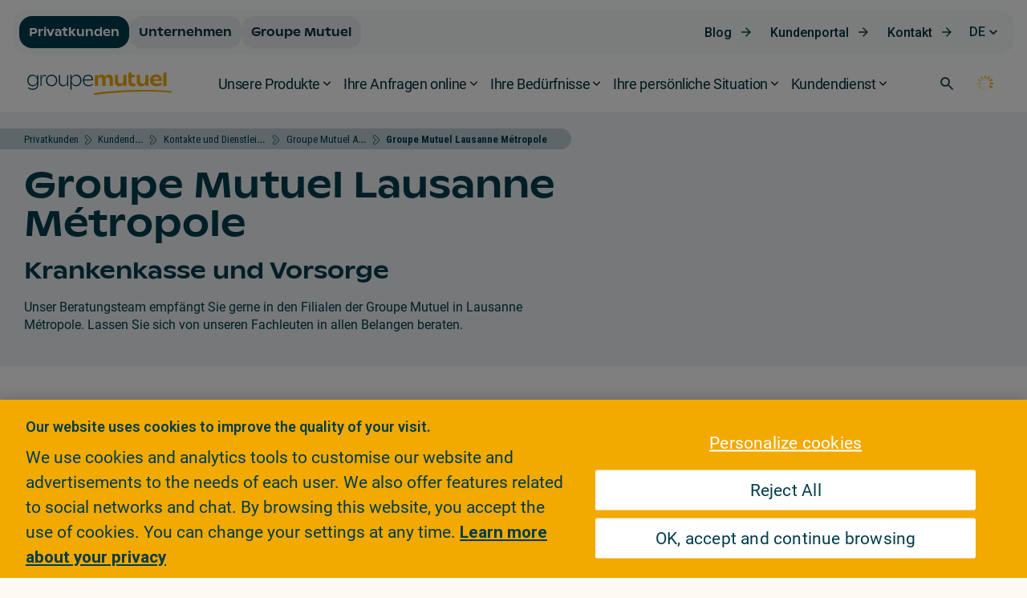

--- FILE ---
content_type: text/html;charset=UTF-8
request_url: https://www.groupemutuel.ch/de/Privatkunden/Kundendienst/kontakte-dienstleistungen/agentur/groupe-mutuel-versicherungsagentur-lausanne-metropole-1003.html
body_size: 57232
content:
  <!doctype html>
  <html lang="de">
  <head>
<meta charset="utf-8">
<meta http-equiv="X-UA-Compatible" content="IE=edge,chrome=1">

<meta name="viewport" content="width=device-width, initial-scale=1, maximum-scale=1">
<meta name="format-detection" content="telephone=no"/>


<link rel="shortcut icon"
      href="/.resources/gm-templating-rebrand/webresources/images/favicon/favicon.ico"
      type="image/x-icon">
<link rel="apple-touch-icon" sizes="180x180"
      href="/.resources/gm-templating-rebrand/webresources/images/favicon/apple-touch-icon.png">
<link rel="icon" type="image/png" sizes="32x32"
      href="/.resources/gm-templating-rebrand/webresources/images/favicon/favicon-32x32.png">
<link rel="icon" type="image/png" sizes="16x16"
      href="/.resources/gm-templating-rebrand/webresources/images/favicon/favicon-16x16.png">
<link rel="manifest"
      href="/.resources/gm-templating-rebrand/webresources/images/favicon/site.webmanifest">
<link rel="mask-icon"
      href="/.resources/gm-templating-rebrand/webresources/images/favicon/safari-pinned-tab.svg"
      color="#d80147">
<meta name="msapplication-TileColor" content="#d80147">
<meta name="msapplication-TileImage"
      content="/.resources/gm-templating-rebrand/webresources/images/favicon/mstile-144x144.png">
<meta name="theme-color" content="#F2A900">
<meta name="msapplication-navbutton-color" content="#F2A900">
<meta name="apple-mobile-web-app-status-bar-style" content="#F2A900">



  <title>Groupe Mutuel Lausanne Métropole - Groupe Mutuel</title>




      <!-- Canonical URL -->
      <link rel="canonical" href="https://www.groupemutuel.ch/de/Privatkunden/Kundendienst/kontakte-dienstleistungen/agentur/groupe-mutuel-versicherungsagentur-lausanne-metropole-1003.html">

          <link rel="alternate" hreflang="fr-ch" href="https://www.groupemutuel.ch/fr/clients-prives/nos-services/contacts-et-services/agences/agence-groupe-mutuel-lausanne-metropole-1003.html"/>
          <link rel="alternate" hreflang="de-ch" href="https://www.groupemutuel.ch/de/Privatkunden/Kundendienst/kontakte-dienstleistungen/agentur/groupe-mutuel-versicherungsagentur-lausanne-metropole-1003.html"/>
          <link rel="alternate" hreflang="it-ch" href="https://www.groupemutuel.ch/it/clienti-privati/i-nostri-servizi/contatti-servizi/agenzie/agenzia-groupe-mutuel-losanna-metropole-1003.html"/>
          <link rel="alternate" hreflang="en-ch" href="https://www.groupemutuel.ch/en/private-customers/our-services/contacts-services/branch/agence-groupe-mutuel-lausanne-metropole-1003.html"/>



<meta property="og:site_name" content="Groupe Mutuel Assurances">
<meta name="twitter:site" content="Groupe Mutuel Assurances">
<meta property="og:title" content="Agentur Versicherungen Lausanne Métropole – Groupe Mutuel">
<meta name="twitter:title" content="Agentur Versicherungen Lausanne Métropole – Groupe Mutuel">
<meta property="og:description" content="Die Groupe Mutuel heisst Sie in ihrer Agentur in Lausanne Métropole herzlich willkommen. Krankenversicherung, Vermögensschutz und Vorsorge: Lassen Sie uns gemeinsam die Versicherungslösung finden, die Ihren Bedürfnissen entspricht.">
<meta name="twitter:description" content="Die Groupe Mutuel heisst Sie in ihrer Agentur in Lausanne Métropole herzlich willkommen. Krankenversicherung, Vermögensschutz und Vorsorge: Lassen Sie uns gemeinsam die Versicherungslösung finden, die Ihren Bedürfnissen entspricht.">
<meta name="twitter:card" content="summary_large_image">


<meta property="og:url" content="https://www.groupemutuel.ch/de/Privatkunden/Kundendienst/kontakte-dienstleistungen/agentur/groupe-mutuel-versicherungsagentur-lausanne-metropole-1003.html">
<meta name="twitter:url" content="https://www.groupemutuel.ch/de/Privatkunden/Kundendienst/kontakte-dienstleistungen/agentur/groupe-mutuel-versicherungsagentur-lausanne-metropole-1003.html">

<meta property="og:image" content="https://www.groupemutuel.ch/doc/jcr:1c5b571c-5401-4717-a8db-509ba2e83002/Home_ImgMarqueDesktop.jpglang:de/Home_ImgMarqueDesktop.jpg">
<meta property="og:image:url" content="https://www.groupemutuel.ch/doc/jcr:1c5b571c-5401-4717-a8db-509ba2e83002/Home_ImgMarqueDesktop.jpglang:de/Home_ImgMarqueDesktop.jpg">
<meta property="og:image:secure_url" content="https://www.groupemutuel.ch/doc/jcr:1c5b571c-5401-4717-a8db-509ba2e83002/Home_ImgMarqueDesktop.jpglang:de/Home_ImgMarqueDesktop.jpg">
<meta property="og:image:width" content="448">
<meta property="og:image:height" content="962">
<meta property="og:image:type" content="image/jpeg">
<meta name="twitter:image" content="https://www.groupemutuel.ch/doc/jcr:1c5b571c-5401-4717-a8db-509ba2e83002/Home_ImgMarqueDesktop.jpglang:de/Home_ImgMarqueDesktop.jpg">
<meta name="twitter:image:src" content="https://www.groupemutuel.ch/doc/jcr:1c5b571c-5401-4717-a8db-509ba2e83002/Home_ImgMarqueDesktop.jpglang:de/Home_ImgMarqueDesktop.jpg">

<meta property="og:locale" content="de_DE">
<meta itemprop="name" content="Groupe Mutuel Assurances">
<meta itemprop="description" content="Die Groupe Mutuel heisst Sie in ihrer Agentur in Lausanne Métropole herzlich willkommen. Krankenversicherung, Vermögensschutz und Vorsorge: Lassen Sie uns gemeinsam die Versicherungslösung finden, die Ihren Bedürfnissen entspricht.">



<meta name="keywords" content="Versicherung, Agentur, Krankheit, Soziales, Leistungen, AHV, Administration, Formular, Zulagen, Beratungen, Dienstleistungen, Plan, Adresse, Telefon, Öffnungszeiten, Eröffnung, Schliessung, Lausanne Métropole, Beratungen, Berater, Spezialisten, Auskünfte, Simulation, Prämienschätzung, Gesundheit, Unfall, Wohlbefinden, Versicherungen, Groupe Mutuel"/>
<meta name="description" content="Die Groupe Mutuel heisst Sie in ihrer Agentur in Lausanne Métropole herzlich willkommen. Krankenversicherung, Vermögensschutz und Vorsorge: Lassen Sie uns gemeinsam die Versicherungslösung finden, die Ihren Bedürfnissen entspricht."/>

<script type="text/javascript">/*
 Copyright and licenses see https://www.dynatrace.com/company/trust-center/customers/reports/ */
(function(){function Ya(){var za;(za=void 0===ab.dialogArguments&&navigator.cookieEnabled)||(document.cookie="__dTCookie=1;SameSite=Lax",za=document.cookie.includes("__dTCookie"),za=(document.cookie="__dTCookie=1; expires=Thu, 01-Jan-1970 00:00:01 GMT",za));return za}function Fa(){if(Ya()){var za=ab.dT_,Xa=null==za?void 0:za.platformPrefix,db;if(db=!za||Xa){var Ba;db=(null===(Ba=document.currentScript)||void 0===Ba?void 0:Ba.getAttribute("data-dtconfig"))||"uam=1|app=9404311e0826130e|owasp=1|featureHash=ANVfghqrux|rdnt=1|uxrgce=1|cuc=nsxvd0mm|mel=100000|dpvc=1|md=mdcc1=bdocument.referrer,mdcc2=dajaxAction,mdcc3=dajaxMethod,mdcc4=devent_name|lastModification=1769412029772|mdp=mdcc2,mdcc3,mdcc4|tp=500,50,0|srbbv=2|agentUri=/ruxitagentjs_ANVfghqrux_10329260115094557.js|reportUrl=/rb_bf52219cnx|auto=1|domain=groupemutuel.ch|rid=RID_-2007264184|rpid=1367772202";
db=(Ba=null==za?void 0:za.minAgentVersion)&&"10329260115094557"<`${Ba}`?(console.log("[CookiePrefix/initConfig] Min agent version detected, and javascript agent is older - the javascript agent will not be initialized!"),!1):Xa&&!db.includes(`cuc=${Xa}`)?(console.log(`[CookiePrefix/initConfig] value of platformPrefix [${Xa}] does not match the "cuc" value in the current config - initConfig will not initialize!`),!1):!0}db&&(za={cfg:"uam=1|app=9404311e0826130e|owasp=1|featureHash=ANVfghqrux|rdnt=1|uxrgce=1|cuc=nsxvd0mm|mel=100000|dpvc=1|md=mdcc1=bdocument.referrer,mdcc2=dajaxAction,mdcc3=dajaxMethod,mdcc4=devent_name|lastModification=1769412029772|mdp=mdcc2,mdcc3,mdcc4|tp=500,50,0|srbbv=2|agentUri=/ruxitagentjs_ANVfghqrux_10329260115094557.js|reportUrl=/rb_bf52219cnx|auto=1|domain=groupemutuel.ch|rid=RID_-2007264184|rpid=1367772202",
iCE:Ya,platformCookieOffset:null==za?void 0:za.platformCookieOffset},Xa&&(za.platformPrefix=Xa),ab.dT_=za)}}function Wa(za){return"function"==typeof za}function fb(){let za=window.performance;return za&&Da&&Ta&&!!za.timeOrigin&&Wa(za.now)&&Wa(za.getEntriesByType)&&Wa(za.getEntriesByName)&&Wa(za.setResourceTimingBufferSize)&&Wa(za.clearResourceTimings)}this.dT_&&dT_.prm&&dT_.prm();var ab="undefined"!=typeof globalThis?globalThis:"undefined"!=typeof window?window:void 0,Ta="function"==typeof PerformanceResourceTiming||
"object"==typeof PerformanceResourceTiming,Da="function"==typeof PerformanceNavigationTiming||"object"==typeof PerformanceNavigationTiming;if((!("documentMode"in document)||Number.isNaN(document.documentMode))&&fb()){let za=ab.dT_;!za||!za.cfg&&za.platformPrefix?Fa():za.gCP||(ab.console.log("Duplicate agent injection detected, turning off redundant initConfig."),za.di=1)}})();
(function(){function Ya(){let f=0;try{f=Math.round(Pa.performance.timeOrigin)}catch(q){}if(0>=f||Number.isNaN(f)||!Number.isFinite(f))de.push({severity:"Warning",type:"ptoi",text:`performance.timeOrigin is invalid, with a value of [${f}]. Falling back to performance.timing.navigationStart`}),f=Ne;return zd=f,Ue=Fa,zd}function Fa(){return zd}function Wa(){return Ue()}function fb(){let f=0;try{f=Math.round(Pa.performance.now())}catch(q){}return 0>=f||Number.isNaN(f)||!Number.isFinite(f)?Date.now()-
Ue():f}function ab(f,q){if(!q)return"";var y=f+"=";f=q.indexOf(y);if(0>f)return"";for(;0<=f;){if(0===f||" "===q.charAt(f-1)||";"===q.charAt(f-1))return y=f+y.length,f=q.indexOf(";",f),0<=f?q.substring(y,f):q.substring(y);f=q.indexOf(y,f+y.length)}return""}function Ta(f){return ab(f,document.cookie)}function Da(){}function za(f,q=[]){var y;if(!f||"object"!=typeof f&&"function"!=typeof f)return!1;let R="number"!=typeof q?q:[],U=null,ua=[];switch("number"==typeof q?q:5){case 0:U="Array";break;case 1:U=
"Boolean";break;case 2:U="Number";break;case 3:U="String";break;case 4:U="Function";break;case 5:U="Object";break;case 6:U="Date";ua.push("getTime");break;case 7:U="Error";ua.push("name","message");break;case 8:U="Element";break;case 9:U="HTMLElement";break;case 10:U="HTMLImageElement";ua.push("complete");break;case 11:U="PerformanceEntry";break;case 13:U="PerformanceResourceTiming";break;case 14:U="PerformanceNavigationTiming";break;case 15:U="CSSRule";ua.push("cssText","parentStyleSheet");break;
case 16:U="CSSStyleSheet";ua.push("cssRules","insertRule");break;case 17:U="Request";ua.push("url");break;case 18:U="Response";ua.push("ok","status","statusText");break;case 19:U="Set";ua.push("add","entries","forEach");break;case 20:U="Map";ua.push("set","entries","forEach");break;case 21:U="Worker";ua.push("addEventListener","postMessage","terminate");break;case 22:U="XMLHttpRequest";ua.push("open","send","setRequestHeader");break;case 23:U="SVGScriptElement";ua.push("ownerSVGElement","type");break;
case 24:U="HTMLMetaElement";ua.push("httpEquiv","content","name");break;case 25:U="HTMLHeadElement";break;case 26:U="ArrayBuffer";break;case 27:U="ShadowRoot",ua.push("host","mode")}let {Re:cb,cf:Mb}={Re:U,cf:ua};if(!cb)return!1;q=Mb.length?Mb:R;if(!R.length)try{if(Pa[cb]&&f instanceof Pa[cb]||Object.prototype.toString.call(f)==="[object "+cb+"]")return!0;if(f&&f.nodeType&&1===f.nodeType){let Wb=null===(y=f.ownerDocument.defaultView)||void 0===y?void 0:y[cb];if("function"==typeof Wb&&f instanceof
Wb)return!0}}catch(Wb){}for(let Wb of q)if("string"!=typeof Wb&&"number"!=typeof Wb&&"symbol"!=typeof Wb||!(Wb in f))return!1;return!!q.length}function Xa(f,q,y,R){"undefined"==typeof R&&(R=Ba(q,!0));"boolean"==typeof R&&(R=Ba(q,R));f===Pa?we&&we(q,y,R):ee&&za(f,21)?Ge.call(f,q,y,R):f.addEventListener&&(f===Pa.document||f===Pa.document.documentElement?hh.call(f,q,y,R):we.call(f,q,y,R));R=!1;for(let U=Ad.length;0<=--U;){let ua=Ad[U];if(ua.object===f&&ua.event===q&&ua.Z===y){R=!0;break}}R||Ad.push({object:f,
event:q,Z:y})}function db(f,q,y,R){for(let U=Ad.length;0<=--U;){let ua=Ad[U];if(ua.object===f&&ua.event===q&&ua.Z===y){Ad.splice(U,1);break}}"undefined"==typeof R&&(R=Ba(q,!0));"boolean"==typeof R&&(R=Ba(q,R));f===Pa?Bf&&Bf(q,y,R):f.removeEventListener&&(f===Pa.document||f===Pa.document.documentElement?Qg.call(f,q,y,R):Bf.call(f,q,y,R))}function Ba(f,q){let y=!1;try{if(we&&Vh.includes(f)){let R=Object.defineProperty({},"passive",{get(){y=!0}});we("test",Da,R)}}catch(R){}return y?{passive:!0,capture:q}:
q}function ta(){let f=Ad;for(let q=f.length;0<=--q;){let y=f[q];db(y.object,y.event,y.Z)}Ad=[]}function ka(f){return"function"==typeof f}function xa(f){if(f&&void 0!==f[qg])return f[qg];let q=ka(f)&&/{\s+\[native code]/.test(Function.prototype.toString.call(f));return f&&(f[qg]=q),q}function va(f,q,...y){return void 0!==Function.prototype.bind&&xa(Function.prototype.bind)?Function.prototype.bind.call(f,q,...y):function(...R){return f.apply(q,(y||[]).concat(Array.prototype.slice.call(arguments)||[]))}}
function sa(){if(Pf){let f=new Pf;if(Kd)for(let q of Rg)void 0!==Kd[q]&&(f[q]=va(Kd[q],f));return f}return new Pa.XMLHttpRequest}function Ka(){return Bc()}function hb(f,q,...y){function R(){delete Rd[U];f.apply(this,arguments)}let U,ua=He;return"apply"in ua?(y.unshift(R,q),U=ua.apply(Pa,y)):U=ua(R,q),Rd[U]=!0,U}function F(f){delete Rd[f];let q=ke;"apply"in q?q.call(Pa,f):q(f)}function L(f){xe.push(f)}function X(f){let q=xe.length;for(;q--;)if(xe[q]===f){xe.splice(q,1);break}}function pa(){return xe}
function M(f,q){return Gd(f,q)}function Y(f){Sd(f)}function fa(f,q){if(!Qf||!Rf)return"";f=new Qf([f],{type:q});return Rf(f)}function S(f,q){return mf?new mf(f,q):void 0}function C(f){"function"==typeof f&&rg.push(f)}function V(){return rg}function ia(){return Ne}function Q(f){function q(...y){if("number"!=typeof y[0]||!Rd[y[0]])try{return f.apply(this,y)}catch(R){return f(y[0])}}return q[Wh]=f,q}function ma(){return de}function ra(){Ue=Ya;Bc=()=>Math.round(Ue()+fb());(Number.isNaN(Bc())||0>=Bc()||
!Number.isFinite(Bc()))&&(Bc=()=>Date.now())}function Qa(){Ie&&(Pa.clearTimeout=ke,Pa.clearInterval=Sd,Ie=!1)}function lb(f){f=encodeURIComponent(f);let q=[];if(f)for(let y=0;y<f.length;y++){let R=f.charAt(y);q.push(Cf[R]||R)}return q.join("")}function bb(f){return f.includes("^")&&(f=f.split("^^").join("^"),f=f.split("^dq").join('"'),f=f.split("^rb").join(">"),f=f.split("^lb").join("<"),f=f.split("^p").join("|"),f=f.split("^e").join("="),f=f.split("^s").join(";"),f=f.split("^c").join(","),f=f.split("^bs").join("\\")),
f}function sb(){return le}function Gb(f){le=f}function Rb(f){let q=Na("rid"),y=Na("rpid");q&&(f.rid=q);y&&(f.rpid=y)}function Xb(f){if(f=f.xb){f=bb(f);try{le=new RegExp(f,"i")}catch(q){}}else le=void 0}function bc(f){return"n"===f||"s"===f||"l"===f?`;SameSite=${Sg[f]}`:""}function ha(f,q,y){let R=1,U=0;do document.cookie=f+'=""'+(q?";domain="+q:"")+";path="+y.substring(0,R)+"; expires=Thu, 01 Jan 1970 00:00:01 GMT;",R=y.indexOf("/",R),U++;while(-1!==R&&5>U)}function ya(f,q=document.cookie){return ab(f,
q)}function Pb(f){var q;return function(){if(q)return q;var y,R,U,ua,cb=-1!==Sf?Sf:(null===(R=null===(y=Pa.dT_)||void 0===y?void 0:y.scv)||void 0===R?void 0:R.call(y,"postfix"))||(null===(ua=null===(U=Pa.dT_)||void 0===U?void 0:U.gCP)||void 0===ua?void 0:ua.call(U));y=(y=(Sf=cb,cb))?"".concat(f).concat(y):f;return q=y,y}}function Cc(){let f=(document.domain||location.hostname||"").split(".");return 1>=f.length?[]:f}function ob(f,q){q=`dTValidationCookieValue;path=/;domain=${f}${bc(q)}`;return document.cookie=
`${nf()}=${q}`,ya(nf())?(ha(nf(),f,"/"),!0):!1}function nc(){var f=Tg.dT_.scv("agentUri");if(!f)return"ruxitagentjs";f=f.substring(f.lastIndexOf("/")+1);return f.includes("_")?f.substring(0,f.indexOf("_")):f}function Db(){return Pa.dT_}function Hb(f){ca("eao")?ye=f:Pa.console.log(`${Tf} App override configuration is not enabled! The provided app config callback method will not be invoked!`)}function hc(f){let q=navigator.userAgent;if(!q)return null;let y=q.indexOf("DTHybrid/1.0");return-1===y?null:
(f=q.substring(y).match(new RegExp(`(^|\\s)${f}=([^\\s]+)`)))?f[2]:null}function T(){return navigator.userAgent.includes("Googlebot")||navigator.userAgent.includes("AdsBot-Google")}function aa(f){let q=f,y=Math.pow(2,32);return function(){return q=(1664525*q+1013904223)%y,q/y}}function Ja(f,q){return Number.isNaN(f)||Number.isNaN(q)?Math.floor(33*td()):Math.floor(td()*(q-f+1))+f}function da(f){if(Number.isNaN(f)||0>f)return"";var q=Pa.crypto;if(q&&!T())q=q.getRandomValues(new Uint8Array(f));else{q=
[];for(var y=0;y<f;y++)q.push(Ja(0,32))}f=Array(f);for(y=0;y<q.length;y++){let R=Math.abs(q[y]%32);f.push(String.fromCharCode(R+(9>=R?48:55)))}return f.join("")}function Za(f=!0){Ve=f}function mb(){return Td}function Ha(){let f=Pa.dT_;try{let U=Pa.parent;for(;U&&U!==Pa;){let ua=U.dT_;var q;if(q=!!(ua&&"ea"in ua)&&"10329260115094557"===ua.version){var y=f,R=ua;let cb=!y.bcv("ac")||y.scv("app")===R.scv("app"),Mb=y.scv("postfix"),Wb=R.scv("postfix");q=cb&&Mb===Wb}if(q)return ua.tdto();U=U!==U.parent?
U.parent:void 0}}catch(U){}return f}function Tb(f,q="",y){var R=f.indexOf("h"),U=f.indexOf("v"),ua=f.indexOf("e");let cb=f.substring(f.indexOf("$")+1,R);R=-1!==U?f.substring(R+1,U):f.substring(R+1);!q&&-1!==U&&(-1!==ua?q=f.substring(U+1,ua):q=f.substring(U+1));f=null;y||(U=Number.parseInt(cb.split("_")[0]),ua=Bc()%We,y=(ua<U&&(ua+=We),U+9E5>ua));return y&&(f={frameId:cb,actionId:"-"===R?"-":Number.parseInt(R),visitId:""}),{visitId:q,Fd:f}}function Ib(f,q,y){var R=Ia("pcl");R=f.length-R;0<R&&f.splice(0,
R);R=Bd(ya(Ed(),y));let U=[],ua=R?`${R}$`:"";for(cb of f)"-"!==cb.actionId&&U.push(`${ua}${cb.frameId}h${cb.actionId}`);f=U.join("p");var cb=(f||(Ve&&(zc(!0,"a",y),Za(!1)),f+=`${R}$${Td}h-`),f+=`v${q||J(y)}`,f+="e0",f);yc(of(),cb,void 0,ca("ssc"))}function $b(f,q=document.cookie){var y=ya(of(),q);q=[];if(y&&"-"!==y){var R=y.split("p");y="";for(let U of R)R=Tb(U,y,f),y=R.visitId,R.Fd&&q.push(R.Fd);for(let U of q)U.visitId=y}return q}function Dc(f,q){let y=document.cookie;q=$b(q,y);let R=!1;for(let U of q)U.frameId===
Td&&(U.actionId=f,R=!0);R||q.push({frameId:Td,actionId:f,visitId:""});Ib(q,void 0,y)}function oc(){return Hd}function yb(f,q){try{Pa.localStorage.setItem(f,q)}catch(y){}}function pb(f){try{Pa.localStorage.removeItem(f)}catch(q){}}function x(f){try{return Pa.localStorage.getItem(f)}catch(q){}return null}function t(f,q=document.cookie||""){return q.split(f+"=").length-1}function r(f,q){var y=t(f,q);if(1<y){q=Na("domain")||Pa.location.hostname;let R=Pa.location.hostname,U=Pa.location.pathname,ua=0,cb=
0;ud.add(f);do{let Mb=R.substring(ua);if(Mb!==q||"/"!==U){ha(f,Mb===q?"":Mb,U);let Wb=t(f);Wb<y&&(ud.add(Mb),y=Wb)}ua=R.indexOf(".",ua)+1;cb++}while(0!==ua&&10>cb&&1<y);Na("domain")&&1<y&&ha(f,"",U)}}function I(){var f=document.cookie;r(of(),f);r(Ed(),f);r(od(),f);f=ud.size;0<f&&f!==Xe&&(Xe=f,de.push({severity:"Error",type:"dcn",text:`Duplicate cookie name${1!==f?"s":""} detected: ${Array.from(ud).join(",")}`}))}function O(){ud=new Set;I();L(function(f,q,y,R){0===ud.size||q||(f.av(R,"dCN",Array.from(ud).join(",")),
ud.clear(),Xe=0)})}function J(f){return oa(f)||zc(!0,"c",f)}function oa(f){if(P(f)<=Bc())return zc(!0,"t",f);let q=tb(f);if(q){let y=ih.exec(q);f=y&&3===y.length&&32===y[1].length&&!Number.isNaN(Number.parseInt(y[2]))?(Ub(Cd(),q),q):zc(!0,"i",f)}else f=zc(!0,"c",f);return f}function ba(f,q){var y=Bc();q=Ic(q).nc;f&&(q=y);ad(y+Ye+"|"+q);bd()}function gb(f){let q="t"+(Bc()-P(f));zc(!0,q,f)}function tb(f){var q,y;return null!==(y=null===(q=$b(!0,f)[0])||void 0===q?void 0:q.visitId)&&void 0!==y?y:tc(Cd())}
function pc(){let f=da(Ld);try{f=f.replace(/\d/g,function(q){q=.1*Number.parseInt(q);return String.fromCharCode(Math.floor(25*q+65))})}catch(q){throw za(q,7),q;}return f+="-0",f}function Yb(f,q){let y=$b(!1,q);Ib(y,f,q);Ub(Cd(),f);ba(!0)}function Ec(f,q,y){return zc(f,q,y)}function zc(f,q,y){f&&(Oe=!0);f=tb(y);y=pc();Yb(y);if(tb(document.cookie))for(let R of Md)R(y,Oe,q,f);return y}function Gc(f){Md.push(f)}function Mc(f){f=Md.indexOf(f);-1!==f&&Md.splice(f)}function bd(f){pf&&F(pf);pf=hb(Yc,P(f)-
Bc())}function Yc(){let f=document.cookie;return P(f)<=Bc()?(rb(gb,[f]),!0):(K(bd),!1)}function ad(f){let q=va(yc,null,od(),f,void 0,ca("ssc"));q();let y=ya(od());""!==y&&f!==y&&(I(),q(),f===ya(od())||sg||(de.push({severity:"Error",type:"dcn",text:"Could not sanitize cookies"}),sg=!0));Ub(od(),f)}function id(f,q){q=ya(f,q);return q||(q=tc(f)||""),q}function jd(){var f=oa()||"";Ub(Cd(),f);f=id(od());ad(f);pb(Cd());pb(od())}function Ic(f){let q={bd:0,nc:0};if(f=id(od(),f))try{let y=f.split("|");2===
y.length&&(q.bd=Number.parseInt(y[0]),q.nc=Number.parseInt(y[1]))}catch(y){}return q}function P(f){f=Ic(f);return Math.min(f.bd,f.nc+Df)}function Z(f){Ye=f}function D(){let f=Oe;return Oe=!1,f}function qa(){Yc()||ba(!1)}function Ga(){if(ca("nsfnv")){var f=ya(Ed());if(!f.includes(`${Ze}-`)){let q=Ca(f).serverId;f=f.replace(`${Ze}${q}`,`${Ze}${`${-1*Ja(2,me)}`.replace("-","-2D")}`);pd(f)}}}function Oa(){K(function(){if(!ed()){let f=-1*Ja(2,me),q=da(Ld);pd(`v_4${Ze}${`${f}`.replace("-","-2D")}_sn_${q}`)}},
!0);Gc(Ga)}function Ca(f){var q;let y={},R={sessionId:"",serverId:"",overloadState:0,appState:y};var U=f.split($e);if(2<U.length&&0===U.length%2){f=+U[1];if(Number.isNaN(f)||3>f)return R;f={};for(var ua=2;ua<U.length;ua++){let cb=U[ua];cb.startsWith(Uf)?y[cb.substring(6).toLowerCase()]=+U[ua+1]:f[cb]=U[ua+1];ua++}f.sn?(U=f.sn,R.sessionId=U.length===Ld||12>=U.length?U:""):R.sessionId="hybrid";if(f.srv){a:{U=f.srv.replace("-2D","-");if(!Number.isNaN(+U)&&(ua=Number.parseInt(U),ua>=-me&&ua<=me))break a;
U=""}R.serverId=U}U=+f.ol;1===U&&nb(sc());0<=U&&2>=U&&(R.overloadState=U);f=+f.prv;Number.isNaN(f)||(R.privacyState=1>f||4<f?1:f);f=null===(q=Na("app"))||void 0===q?void 0:q.toLowerCase();q=y[f];!Number.isNaN(q)&&0===q&&nb(sc())}return R}function nb(f){let q=Db();f||(q.disabled=!0,q.overloadPrevention=!0)}function Ra(){if(Ab()||Pa.dynatraceMobile){let f=Ta("dtAdkSettings")||hc("dtAdkSettings")||"";return Ca(f).privacyState||null}return null}function Ab(){var f,q;let y=Pa.MobileAgent;if(y)return y;
let R=null===(q=null===(f=Pa.webkit)||void 0===f?void 0:f.messageHandlers)||void 0===q?void 0:q.MobileAgent;if(R)return{incrementActionCount:()=>R.postMessage({api:"incrementActionCount"})}}function rb(f,q){return!Zb()||Db().overloadPrevention&&!sc()?null:f.apply(this,q)}function Zb(){let f=Ra();return 2===f||1===f?!1:!ca("coo")||ca("cooO")||sc()}function ac(f,q){try{Pa.sessionStorage.setItem(f,q)}catch(y){}}function Ub(f,q){rb(ac,[f,q])}function tc(f){try{return Pa.sessionStorage.getItem(f)}catch(q){}return null}
function Jc(f){try{Pa.sessionStorage.removeItem(f)}catch(q){}}function wc(f){document.cookie=f+'="";path=/'+(Na("domain")?";domain="+Na("domain"):"")+"; expires=Thu, 01 Jan 1970 00:00:01 GMT;"}function Fc(f,q,y,R){q||0===q?(q=(q+"").replace(/[\n\r;]/g,"_"),f=f+"="+q+";path=/"+(Na("domain")?";domain="+Na("domain"):""),y&&(f+=";expires="+y.toUTCString()),f+=bc(Na("cssm")),R&&"https:"===location.protocol&&(f+=";Secure"),document.cookie=f):wc(f)}function yc(f,q,y,R){rb(Fc,[f,q,y,R])}function Dd(f){return!!f.includes("v_4")}
function md(f){f=ya(Ed(),f);f||(f=(f=tc(Ed()))&&Dd(f)?(pd(f),f):"");return Dd(f)?f:""}function pd(f){yc(Ed(),f,void 0,ca("ssc"))}function vd(f){return(f=f||md())?Ca(f):{sessionId:"",serverId:"",overloadState:0,appState:{}}}function Bd(f){return vd(f).serverId}function ed(f){return vd(f).sessionId}function sc(){return navigator.userAgent.includes(Nd)}function ze(f){let q={};f=f.split("|");for(let y of f)f=y.split("="),2===f.length&&(q[f[0]]=decodeURIComponent(f[1].replace(/\+/g," ")));return q}function A(){let f=
nc();return(f.indexOf("dbg")===f.length-3?f.substring(0,f.length-3):f)+"_"+Na("app")+"_Store"}function B(f,q={},y){f=f.split("|");for(var R of f){f=R;let U=R.indexOf("="),ua;-1===U?(ua=f,q[ua]="1"):(f=R.substring(0,U),ua=f,q[ua]=R.substring(U+1,R.length))}!y&&(y=q.spc)&&(R=document.createElement("textarea"),R.innerHTML=y,q.spc=R.value);return q}function E(f){var q;return null!==(q=lc[f])&&void 0!==q?q:Ud[f]}function ca(f){f=E(f);return"false"===f||"0"===f?!1:!!f}function Ia(f){var q=E(f);q=Number.parseInt(q);
return Number.isNaN(q)&&(q=Ud[f]),q}function Na(f){if("app"===f){a:{try{if(ye){var q=ye();if(q&&"string"==typeof q&&qf.test(q)){var y=q;break a}Pa.console.log(`${Tf} Registered app config callback method did not return a string in the correct app id format ${qf} The default app ID will be used instead! Got value: ${q}`)}}catch(R){Pa.console.log(`${Tf} Failed to execute the registered app config callback method! The default app ID will be used instead!`,R)}y=void 0}if(y)return y}return(E(f)||"")+""}
function ib(f,q){lc[f]=q+""}function zb(f){return lc=f,lc}function Eb(f){let q=lc[f];q&&(lc[f]=q.includes("#"+f.toUpperCase())?"":q)}function Jb(f){var q=f.agentUri;null!=q&&q.includes("_")&&(q=/([A-Za-z]*)\d{0,4}_(\w*)_\d+/g.exec(q))&&q.length&&2<q.length&&(f.featureHash=q[2])}function cc(f){var q=Db().platformCookieOffset;if("number"==typeof q){a:{var y=Na("cssm");var R=Cc();if(R.length)for(q=R.slice(q);q.length;){if(ob(q.join("."),y)){y=q.join(".");break a}q.shift()}y=""}y&&(f.domain=y)}else if(y=
f.domain||"",q=(q=location.hostname)&&y?q===y||q.includes("."+y,q.length-("."+y).length):!0,!y||!q){f.domainOverride||(f.domainOriginal=f.domain||"",f.domainOverride=`${location.hostname},${y}`,delete f.domain);a:{R=Na("cssm");let ua=Cc().reverse();if(ua.length){var U=ua[0];for(let cb=1;cb<=ua.length;cb++){if(ob(U,R)){R=U;break a}let Mb=ua[cb];Mb&&(U=`${Mb}.${U}`)}}R=""}R&&(f.domain=R);q||de.push({type:"dpi",severity:"Warning",text:`Configured domain "${y}" is invalid for current location "${location.hostname}". Agent will use "${f.domain}" instead.`})}}
function m(f,q){cc(f);let y=lc.pVO;(y&&(f.pVO=y),q)||(f.bp=(f.bp||Ud.bp)+"")}function u(f,q){if(null==f||!f.attributes)return q;let y=q;var R=f.attributes.getNamedItem("data-dtconfig");if(!R)return y;f=f.src;R=R.value;let U={};lc.legacy="1";var ua=/([A-Za-z]*)_(\w*)_(\d+)/g;let cb=null;ua=(f&&(cb=ua.exec(f),null!=cb&&cb.length&&(U.agentUri=f,U.featureHash=cb[2],U.agentLocation=f.substring(0,f.indexOf(cb[1])-1),U.buildNumber=cb[3])),R&&B(R,U,!0),cc(U),U);if(!q)y=ua;else if(!ua.syntheticConfig)return ua;
return y}function v(){return lc}function G(f){return Ud[f]===E(f)}function K(f,q=!1){Zb()?f():q?tg.push(f):ug.push(f)}function ja(){if(!ca("coo")||Zb())return!1;for(let f of ug)hb(f,0);ug=[];ib("cooO",!0);for(let f of tg)f();return tg.length=0,!0}function na(){if(!ca("coo")||!Zb())return!1;ib("cooO",!1);wc(Ed());wc(of());wc(vg());wc("dtAdk");wc(Zc());wc(od());try{Jc(Cd()),Jc(od()),pb(Cd()),pb(od()),Jc(Zc()),Jc(Ed()),pb(A()),pb("dtAdk")}catch(f){}return!0}function Ma(){var f=ya(Zc());if(!f||45!==(null==
f?void 0:f.length))if(f=x(Zc())||tc(Zc()),45!==(null==f?void 0:f.length)){jh=!0;let q=Bc()+"";f=(q+=da(45-q.length),q)}return Va(f),f}function Va(f){let q;if(ca("dpvc")||ca("pVO"))Ub(Zc(),f);else{q=new Date;var y=q.getMonth()+Math.min(24,Math.max(1,Ia("rvcl")));q.setMonth(y);y=Zc();rb(yb,[y,f])}yc(Zc(),f,q,ca("ssc"))}function eb(){return jh}function qb(f){let q=ya(Zc());wc(Zc());Jc(Zc());pb(Zc());ib("pVO",!0);Va(q);f&&rb(yb,["dt-pVO","1"]);jd()}function Bb(){pb("dt-pVO");ca("pVO")&&(ib("pVO",!1),
Ma());Jc(Zc());jd()}function jc(f,q,y,R,U,ua){let cb=document.createElement("script");cb.setAttribute("src",f);q&&cb.setAttribute("defer","defer");y&&(cb.onload=y);R&&(cb.onerror=R);U&&cb.setAttribute("id",U);if(f=ua){var Mb;f=null!=(null===(Mb=document.currentScript)||void 0===Mb?void 0:Mb.attributes.getNamedItem("integrity"))}f&&cb.setAttribute("integrity",ua);cb.setAttribute("crossorigin","anonymous");ua=document.getElementsByTagName("script")[0];ua.parentElement.insertBefore(cb,ua)}function qc(f){return Vf+
"/"+Pe+"_"+f+"_"+(Ia("buildNumber")||Db().version)+".js"}function Nc(){}function Pc(f,q){return function(){f.apply(q,arguments)}}function Nb(f){if(!(this instanceof Nb))throw new TypeError("Promises must be constructed via new");if("function"!=typeof f)throw new TypeError("not a function");this.pa=0;this.Qb=!1;this.ra=void 0;this.Ea=[];kh(f,this)}function kd(f,q){for(;3===f.pa;)f=f.ra;0===f.pa?f.Ea.push(q):(f.Qb=!0,Nb.rb(function(){var y=1===f.pa?q.Ib:q.Jb;if(null===y)(1===f.pa?Vd:Ae)(q.promise,f.ra);
else{try{var R=y(f.ra)}catch(U){Ae(q.promise,U);return}Vd(q.promise,R)}}))}function Vd(f,q){try{if(q===f)throw new TypeError("A promise cannot be resolved with itself.");if(q&&("object"==typeof q||"function"==typeof q)){var y=q.then;if(q instanceof Nb){f.pa=3;f.ra=q;wg(f);return}if("function"==typeof y){kh(Pc(y,q),f);return}}f.pa=1;f.ra=q;wg(f)}catch(R){Ae(f,R)}}function Ae(f,q){f.pa=2;f.ra=q;wg(f)}function wg(f){2===f.pa&&0===f.Ea.length&&Nb.rb(function(){f.Qb||Nb.Wb(f.ra)});for(var q=0,y=f.Ea.length;q<
y;q++)kd(f,f.Ea[q]);f.Ea=null}function Xh(f,q,y){this.Ib="function"==typeof f?f:null;this.Jb="function"==typeof q?q:null;this.promise=y}function kh(f,q){var y=!1;try{f(function(R){y||(y=!0,Vd(q,R))},function(R){y||(y=!0,Ae(q,R))})}catch(R){y||(y=!0,Ae(q,R))}}function xg(){return yg.rb=function(f){if("string"==typeof f)throw Error("Promise polyfill called _immediateFn with string");f()},yg.Wb=()=>{},yg}function Ef(){var f;(f=void 0===Pa.dialogArguments&&navigator.cookieEnabled)||(document.cookie="__dTCookie=1;SameSite=Lax",
f=document.cookie.includes("__dTCookie"),f=(document.cookie="__dTCookie=1; expires=Thu, 01-Jan-1970 00:00:01 GMT",f));return f}function zg(){var f,q;try{null===(q=null===(f=Ab())||void 0===f?void 0:f.incrementActionCount)||void 0===q||q.call(f)}catch(y){}}function Wf(){let f=Pa.dT_;Pa.dT_={di:0,version:"10329260115094557",cfg:f?f.cfg:"",iCE:f?Ef:function(){return navigator.cookieEnabled},ica:1,disabled:!1,disabledReason:"",overloadPrevention:!1,gAST:ia,ww:S,stu:fa,nw:Ka,st:hb,si:M,aBPSL:L,rBPSL:X,
gBPSL:pa,aBPSCC:C,gBPSCC:V,buildType:"dynatrace",gSSV:tc,sSSV:Ub,rSSV:Jc,rvl:pb,iVSC:Dd,p3SC:Ca,dC:wc,sC:yc,esc:lb,gSId:Bd,gDtc:ed,gSC:md,sSC:pd,gC:Ta,cRN:Ja,cRS:da,cfgO:v,pCfg:ze,pCSAA:B,cFHFAU:Jb,sCD:m,bcv:ca,ncv:Ia,scv:Na,stcv:ib,rplC:zb,cLSCK:A,gFId:mb,gBAU:qc,iS:jc,eWE:K,oEIEWA:rb,eA:ja,dA:na,iNV:eb,gVID:Ma,dPV:qb,ePV:Bb,sVIdUP:Za,sVTT:Z,sVID:Yb,rVID:oa,gVI:J,gNVIdN:Ec,gARnVF:D,cAUV:qa,uVT:ba,aNVL:Gc,rNVL:Mc,gPC:$b,cPC:Dc,sPC:Ib,clB:Qa,ct:F,aRI:Rb,iXB:Xb,gXBR:sb,sXBR:Gb,de:bb,iEC:zg,rnw:fb,gto:Wa,
ael:Xa,rel:db,sup:Ba,cuel:ta,iAEPOO:Zb,iSM:sc,gxwp:sa,iIO:za,prm:xg,cI:Y,gidi:ma,iDCV:G,gCF:ya,gPSMB:Ra,lvl:x,gCP:null!=f&&f.platformPrefix?function(){return f.platformPrefix||""}:void 0,platformCookieOffset:null==f?void 0:f.platformCookieOffset,tdto:Ha,gFLAI:oc,rACC:Hb,gAN:nc,gAFUA:hc}}function Yh(){xg();var f;Pf=Pa.XMLHttpRequest;var q=null===(f=Pa.XMLHttpRequest)||void 0===f?void 0:f.prototype;if(q){Kd={};for(let R of Rg)void 0!==q[R]&&(Kd[R]=q[R])}we=Pa.addEventListener;Bf=Pa.removeEventListener;
hh=Pa.document.addEventListener;Qg=Pa.document.removeEventListener;He=Pa.setTimeout;Gd=Pa.setInterval;Ie||(ke=Pa.clearTimeout,Sd=Pa.clearInterval);f=Ef?Ef():navigator.cookieEnabled;var y;q=ya("dtAdkSettings")||(null===(y=ne)||void 0===y?void 0:y.getItem("dtAdkSettings"))||hc("dtAdkSettings")||"";y=1===(Ca(q).overloadState||null);if(f){if(y)return!1}else return!1;return!0}function af(...f){Pa.console.log.apply(Pa.console,f)}this.dT_&&dT_.prm&&dT_.prm();var Tg="undefined"!=typeof window?window:self,
Pa="undefined"!=typeof globalThis?globalThis:"undefined"!=typeof window?window:void 0,ke,Sd,He,Gd,zd,Ue,Wh=Symbol.for("dt_2");Symbol.for("dt_3");var we,Bf,hh,Qg,ee=Pa.Worker,Ge=ee&&ee.prototype.addEventListener,Ad=[],Vh=["touchstart","touchend","scroll"],qg=Symbol.for("dt2-isNativeFunction"),Pf,Rg="abort getAllResponseHeaders getResponseHeader open overrideMimeType send setRequestHeader".split(" "),Kd,mf=Pa.Worker,Qf=Pa.Blob,Rf=Pa.URL&&Pa.URL.createObjectURL,Ie=!1,xe,rg=[],de=[],Ne,ne,Rd={},Bc,Cf=
{"!":"%21","~":"%7E","*":"%2A","(":"%28",")":"%29","'":"%27",jg:"%24",";":"%3B",",":"%2C"},le,Sg={l:"Lax",s:"Strict",n:"None"},Sf=-1,of=Pb("dtPC"),Ed=Pb("dtCookie"),od=Pb("rxvt"),Zc=Pb("rxVisitor"),nf=Pb("dTValidationCookie"),vg=Pb("dtSa"),Ud,Tf="[Dynatrace RUM JavaScript]",qf=/^[\da-f]{12,16}$/,ye,td,Be,Ve=!1,Td,We=6E8,Hd,Ld=32,Cd=Pb("rxvisitid"),ud,Xe=0,ih=/([A-Z]+)-(\d+)/,Md=[],Ye,Df,Oe=!1,pf,sg=!1,$e="_",me=32768,Ze=`${$e}srv${$e}`,Uf="app-3A",Nd="RuxitSynthetic",Zh=/c(\w+)=([^ ]+(?: (?!c?\w+=)[^ ()c]+)*)/g,
lc={},ug=[],tg=[],jh=!1,Xf,Vf,Pe,$h=setTimeout;Nb.prototype.catch=function(f){return this.then(null,f)};Nb.prototype.then=function(f,q){var y=new this.constructor(Nc);return kd(this,new Xh(f,q,y)),y};Nb.prototype.finally=function(f){var q=this.constructor;return this.then(function(y){return q.resolve(f()).then(function(){return y})},function(y){return q.resolve(f()).then(function(){return q.reject(y)})})};Nb.all=function(f){return new Nb(function(q,y){function R(Mb,Wb){try{if(Wb&&("object"==typeof Wb||
"function"==typeof Wb)){var ld=Wb.then;if("function"==typeof ld){ld.call(Wb,function(Od){R(Mb,Od)},y);return}}U[Mb]=Wb;0===--ua&&q(U)}catch(Od){y(Od)}}if(!f||"undefined"==typeof f.length)return y(new TypeError("Promise.all accepts an array"));var U=Array.prototype.slice.call(f);if(0===U.length)return q([]);for(var ua=U.length,cb=0;cb<U.length;cb++)R(cb,U[cb])})};Nb.allSettled=function(f){return new this(function(q,y){function R(cb,Mb){if(Mb&&("object"==typeof Mb||"function"==typeof Mb)){var Wb=Mb.then;
if("function"==typeof Wb){Wb.call(Mb,function(ld){R(cb,ld)},function(ld){U[cb]={status:"rejected",reason:ld};0===--ua&&q(U)});return}}U[cb]={status:"fulfilled",value:Mb};0===--ua&&q(U)}if(!f||"undefined"==typeof f.length)return y(new TypeError(typeof f+" "+f+" is not iterable(cannot read property Symbol(Symbol.iterator))"));var U=Array.prototype.slice.call(f);if(0===U.length)return q([]);var ua=U.length;for(y=0;y<U.length;y++)R(y,U[y])})};Nb.resolve=function(f){return f&&"object"==typeof f&&f.constructor===
Nb?f:new Nb(function(q){q(f)})};Nb.reject=function(f){return new Nb(function(q,y){y(f)})};Nb.race=function(f){return new Nb(function(q,y){if(!f||"undefined"==typeof f.length)return y(new TypeError("Promise.race accepts an array"));for(var R=0,U=f.length;R<U;R++)Nb.resolve(f[R]).then(q,y)})};Nb.rb="function"==typeof setImmediate&&function(f){setImmediate(f)}||function(f){$h(f,0)};Nb.Wb=function(f){"undefined"!=typeof console&&console&&console.warn("Possible Unhandled Promise Rejection:",f)};var yg=
Nb,Ug="function"==typeof PerformanceResourceTiming||"object"==typeof PerformanceResourceTiming,Ff="function"==typeof PerformanceNavigationTiming||"object"==typeof PerformanceNavigationTiming;(function(){var f,q,y,R;if(R=!("documentMode"in document&&!Number.isNaN(document.documentMode)))R=(R=window.performance)&&Ff&&Ug&&!!R.timeOrigin&&ka(R.now)&&ka(R.getEntriesByType)&&ka(R.getEntriesByName)&&ka(R.setResourceTimingBufferSize)&&ka(R.clearResourceTimings);if(R)if(R=!(null!==(f=navigator.userAgent)&&
void 0!==f&&f.includes("RuxitSynthetic")),!Pa.dT_||!Pa.dT_.cfg||"string"!=typeof Pa.dT_.cfg||"initialized"in Pa.dT_&&Pa.dT_.initialized)null!==(q=Pa.dT_)&&void 0!==q&&q.gCP?af("[CookiePrefix/initCode] initCode with cookie prefix already initialized, not initializing initCode!"):af("InitConfig not found or agent already initialized! This is an injection issue."),Pa.dT_&&(Pa.dT_.di=3);else if(R)try{Wf();Ud={ade:"",aew:!0,apn:"",agentLocation:"",agentUri:"",app:"",ac:!0,async:!1,ase:!1,auto:!1,bp:3,
bs:!1,buildNumber:0,csprv:!0,cepl:16E3,cls:!0,ccNcss:!1,coo:!1,cooO:!1,cssm:"0",cwtDomains:"",cwtUrl:"w2dax4xgw3",cwt:"",cors:!1,cuc:"",cce:!1,cux:!1,postfix:"",dataDtConfig:"",debugName:"",dvl:500,dASXH:!1,disableCookieManager:!1,dKAH:!1,disableLogging:!1,dmo:!1,doel:!1,dpch:!1,dpvc:!1,disableXhrFailures:!1,domain:"",domainOverride:"",domainOriginal:"",doNotDetect:"",ds:!0,dsndb:!1,dsa:!1,dsss:!1,dssv:!0,earxa:!0,eao:!1,exp:!1,eni:!0,etc:!0,expw:!1,instr:"",evl:"",fa:!1,fvdi:!1,featureHash:"",hvt:216E5,
imm:!1,ign:"",iub:"",iqvn:!1,initializedModules:"",lastModification:0,lupr:!0,lab:!1,legacy:!1,lt:!0,mb:"",md:"",mdp:"",mdl:"",mcepsl:100,mdn:5E3,mhl:4E3,mpl:1024,mmds:2E4,msl:3E4,bismepl:2E3,mel:200,mepp:10,moa:30,mrt:3,ntd:!1,nsfnv:!1,ncw:!1,oat:180,ote:!1,owasp:!1,pcl:20,pt:!0,perfbv:1,prfSmpl:0,pVO:!1,peti:!1,raxeh:!0,rdnt:0,nosr:!0,reportUrl:"dynaTraceMonitor",rid:"",ridPath:"",rpid:"",rcdec:12096E5,rtl:0,rtp:2,rtt:1E3,rtu:200,rvcl:24,sl:100,ssc:!1,svNB:!1,srad:!0,srbbv:1,srbw:!0,srcst:!1,srdinitrec:!0,
srmr:100,srms:"1,1,,,",srsr:1E5,srtbv:3,srtd:1,srtr:500,srvr:"",srvi:0,srwo:!1,srre:"",srxcss:!0,srxicss:!0,srficros:!0,srmrc:!1,srsdom:!0,srfirrbv:!0,srcss:!0,srmcrl:1,srmcrv:10,st:3E3,spc:"",syntheticConfig:!1,tal:0,tt:100,tvc:3E3,uxdce:!1,uxdcw:1500,uxrgce:!0,uxrgcm:"100,25,300,3;100,25,300,3",uam:!1,uana:"data-dtname,data-dtName",uanpi:0,pui:!1,usrvd:!0,vrt:!1,vcfi:!0,vcsb:!1,vcit:1E3,vct:50,vcx:50,vscl:0,vncm:1,vrei:"",xb:"",chw:"",xt:0,xhb:""};if(!Yh())throw Error("Error during initCode initialization");
try{ne=Pa.localStorage}catch(wd){}de=[];ra();Ne=Bc();xe=[];Rd={};Ie||(Pa.clearTimeout=Q(ke),Pa.clearInterval=Q(Sd),Ie=!0);let qd=Math.random(),Fd=Math.random();Be=0!==qd&&0!==Fd&&qd!==Fd;if(T()){var U=performance.getEntriesByType("navigation")[0];if(U){f=0;for(var ua in U){let wd=+U[ua];!Number.isNaN(wd)&&Number.isFinite(wd)&&(f+=Math.abs(wd))}var cb=Math.floor(1E4*f)}else cb=Bc();td=aa(cb)}else Be?td=Math.random:td=aa(Bc());Td=Ne%We+"_"+Number.parseInt(Ja(0,1E3)+"");a:{let wd=Db().cfg;lc={reportUrl:"dynaTraceMonitor",
initializedModules:"",dataDtConfig:"string"==typeof wd?wd:""};Db().cfg=lc;let fd=lc.dataDtConfig;fd&&!fd.includes("#CONFIGSTRING")&&(B(fd,lc),Eb("domain"),Eb("auto"),Eb("app"),Jb(lc));let gd=(lc.dataDtConfig||"").includes("#CONFIGSTRING")?null:lc;if(gd=u(document.currentScript,gd),gd)for(let hd in gd)if(Object.prototype.hasOwnProperty.call(gd,hd)){U=hd;cb=lc;ua=U;var Mb=gd[U];"undefined"!=typeof Mb&&(cb[ua]=Mb)}let fe=A();try{let hd=(Mb=ne)&&Mb.getItem(fe);if(hd){let bf=ze(hd),oe=B(bf.config||""),
rf=lc.lastModification||"0",Ag=Number.parseInt((oe.lastModification||bf.lastModification||"0").substring(0,13)),Ki="string"==typeof rf?Number.parseInt(rf.substring(0,13)):rf;if(!(rf&&Ag<Ki)&&(oe.agentUri=oe.agentUri||Na("agentUri"),oe.featureHash=bf.featureHash||Na("featureHash"),oe.agentUri&&Jb(oe),m(oe,!0),Xb(oe),Rb(oe),Ag>(+lc.lastModification||0))){let oj=ca("auto"),pj=ca("legacy");lc=zb(oe);lc.auto=oj?"1":"0";lc.legacy=pj?"1":"0"}}}catch(hd){}m(lc);try{let hd=lc.ign;if(hd&&(new RegExp(hd)).test(Pa.location.href)){var Wb=
(delete Pa.dT_,!1);break a}}catch(hd){}if(sc()){{var ld=navigator.userAgent;let bf=ld.lastIndexOf(Nd);if(-1===bf)var Od={};else{var Qe=ld.substring(bf).matchAll(Zh);if(Qe){ld={};for(var Gf of Qe){let [,oe,rf]=Gf;ld[oe]=rf}Od=ld}else Od={}}}Gf=Od;let hd;for(hd in Gf)if(Object.prototype.hasOwnProperty.call(Gf,hd)&&Gf[hd]){Od=lc;Qe=hd;var pe=Gf[hd];"undefined"!=typeof pe&&(Od[Qe]=pe)}zb(lc)}var Pd=Na("cuc"),Wd,cf;let Xd=null===(cf=null===(Wd=Pa.dT_)||void 0===Wd?void 0:Wd.gCP)||void 0===cf?void 0:cf.call(Wd);
if(Pd&&Xd&&Pd!==Xd)throw Error("platformPrefix and cuc do not match!");Wb=!0}if(!Wb)throw Error("Error during config initialization");O();Xf=Db().disabled;var Kc;if(!(Kc=Na("agentLocation")))a:{let wd=Na("agentUri");if(wd||document.currentScript){let gd=wd||document.currentScript.src;if(gd){let fe=gd.includes("_complete")?2:1,Xd=gd.lastIndexOf("/");for(Wb=0;Wb<fe&&-1!==Xd;Wb++)gd=gd.substring(0,Xd),Xd=gd.lastIndexOf("/");Kc=gd;break a}}let fd=location.pathname;Kc=fd.substring(0,fd.lastIndexOf("/"))}Vf=
Kc;if(Pe=nc(),"true"===ya("dtUseDebugAgent")&&!Pe.includes("dbg")&&(Pe=Na("debugName")||Pe+"dbg"),!ca("auto")&&!ca("legacy")&&!Xf){let wd=Na("agentUri")||qc(Na("featureHash"));ca("async")||"complete"===document.readyState?jc(wd,ca("async"),void 0,void 0,"dtjsagent"):(document.write(`<script id="${"dtjsagentdw"}" type="text/javascript" src="${wd}" crossorigin="anonymous"><\/script>`),document.getElementById("dtjsagentdw")||jc(wd,ca("async"),void 0,void 0,"dtjsagent"))}ya(Ed())&&ib("cooO",!0);Oa();
ib("pVO",!!x("dt-pVO"));K(Ma);Ye=18E5;Df=Ia("hvt")||216E5;let df=Ha();Hd=void 0;df&&"ea"in df&&(Hd=df.gITAID());rb(Dc,[Hd||1])}catch(qd){"platformPrefix and cuc do not match!"===qd.message?(Kc=Pa.dT_,Pa.dT_={minAgentVersion:Kc.minAgentVersion,platformPrefix:(null===(y=Kc.gCP)||void 0===y?void 0:y.call(Kc))||Kc.platformPrefix,platformCookieOffset:Kc.platformCookieOffset},af("[CookiePrefix/initCode] cuc and platformPrefix do not match, disabling agent!")):(delete Pa.dT_,af("JsAgent initCode initialization failed!",
qd))}})()})();
</script><script type="text/javascript" src="/ruxitagentjs_ANVfghqrux_10329260115094557.js" defer="defer"></script><script type="text/javascript">/*
 Copyright and licenses see https://www.dynatrace.com/company/trust-center/customers/reports/ */
(function(){function Ya(){var za;(za=void 0===ab.dialogArguments&&navigator.cookieEnabled)||(document.cookie="__dTCookie=1;SameSite=Lax",za=document.cookie.includes("__dTCookie"),za=(document.cookie="__dTCookie=1; expires=Thu, 01-Jan-1970 00:00:01 GMT",za));return za}function Fa(){if(Ya()){var za=ab.dT_,Xa=null==za?void 0:za.platformPrefix,db;if(db=!za||Xa){var Ba;db=(null===(Ba=document.currentScript)||void 0===Ba?void 0:Ba.getAttribute("data-dtconfig"))||"uam=1|app=9404311e0826130e|owasp=1|featureHash=ANVfghqrux|rdnt=1|uxrgce=1|cuc=nsxvd0mm|mel=100000|dpvc=1|md=mdcc1=bdocument.referrer,mdcc2=dajaxAction,mdcc3=dajaxMethod,mdcc4=devent_name|lastModification=1769412029772|mdp=mdcc2,mdcc3,mdcc4|tp=500,50,0|srbbv=2|agentUri=/ruxitagentjs_ANVfghqrux_10329260115094557.js|reportUrl=/rb_bf52219cnx|auto=1|domain=groupemutuel.ch|rid=RID_-2007264184|rpid=1367772202";
db=(Ba=null==za?void 0:za.minAgentVersion)&&"10329260115094557"<`${Ba}`?(console.log("[CookiePrefix/initConfig] Min agent version detected, and javascript agent is older - the javascript agent will not be initialized!"),!1):Xa&&!db.includes(`cuc=${Xa}`)?(console.log(`[CookiePrefix/initConfig] value of platformPrefix [${Xa}] does not match the "cuc" value in the current config - initConfig will not initialize!`),!1):!0}db&&(za={cfg:"uam=1|app=9404311e0826130e|owasp=1|featureHash=ANVfghqrux|rdnt=1|uxrgce=1|cuc=nsxvd0mm|mel=100000|dpvc=1|md=mdcc1=bdocument.referrer,mdcc2=dajaxAction,mdcc3=dajaxMethod,mdcc4=devent_name|lastModification=1769412029772|mdp=mdcc2,mdcc3,mdcc4|tp=500,50,0|srbbv=2|agentUri=/ruxitagentjs_ANVfghqrux_10329260115094557.js|reportUrl=/rb_bf52219cnx|auto=1|domain=groupemutuel.ch|rid=RID_-2007264184|rpid=1367772202",
iCE:Ya,platformCookieOffset:null==za?void 0:za.platformCookieOffset},Xa&&(za.platformPrefix=Xa),ab.dT_=za)}}function Wa(za){return"function"==typeof za}function fb(){let za=window.performance;return za&&Da&&Ta&&!!za.timeOrigin&&Wa(za.now)&&Wa(za.getEntriesByType)&&Wa(za.getEntriesByName)&&Wa(za.setResourceTimingBufferSize)&&Wa(za.clearResourceTimings)}this.dT_&&dT_.prm&&dT_.prm();var ab="undefined"!=typeof globalThis?globalThis:"undefined"!=typeof window?window:void 0,Ta="function"==typeof PerformanceResourceTiming||
"object"==typeof PerformanceResourceTiming,Da="function"==typeof PerformanceNavigationTiming||"object"==typeof PerformanceNavigationTiming;if((!("documentMode"in document)||Number.isNaN(document.documentMode))&&fb()){let za=ab.dT_;!za||!za.cfg&&za.platformPrefix?Fa():za.gCP||(ab.console.log("Duplicate agent injection detected, turning off redundant initConfig."),za.di=1)}})();
(function(){function Ya(){let f=0;try{f=Math.round(Pa.performance.timeOrigin)}catch(q){}if(0>=f||Number.isNaN(f)||!Number.isFinite(f))de.push({severity:"Warning",type:"ptoi",text:`performance.timeOrigin is invalid, with a value of [${f}]. Falling back to performance.timing.navigationStart`}),f=Ne;return zd=f,Ue=Fa,zd}function Fa(){return zd}function Wa(){return Ue()}function fb(){let f=0;try{f=Math.round(Pa.performance.now())}catch(q){}return 0>=f||Number.isNaN(f)||!Number.isFinite(f)?Date.now()-
Ue():f}function ab(f,q){if(!q)return"";var y=f+"=";f=q.indexOf(y);if(0>f)return"";for(;0<=f;){if(0===f||" "===q.charAt(f-1)||";"===q.charAt(f-1))return y=f+y.length,f=q.indexOf(";",f),0<=f?q.substring(y,f):q.substring(y);f=q.indexOf(y,f+y.length)}return""}function Ta(f){return ab(f,document.cookie)}function Da(){}function za(f,q=[]){var y;if(!f||"object"!=typeof f&&"function"!=typeof f)return!1;let R="number"!=typeof q?q:[],U=null,ua=[];switch("number"==typeof q?q:5){case 0:U="Array";break;case 1:U=
"Boolean";break;case 2:U="Number";break;case 3:U="String";break;case 4:U="Function";break;case 5:U="Object";break;case 6:U="Date";ua.push("getTime");break;case 7:U="Error";ua.push("name","message");break;case 8:U="Element";break;case 9:U="HTMLElement";break;case 10:U="HTMLImageElement";ua.push("complete");break;case 11:U="PerformanceEntry";break;case 13:U="PerformanceResourceTiming";break;case 14:U="PerformanceNavigationTiming";break;case 15:U="CSSRule";ua.push("cssText","parentStyleSheet");break;
case 16:U="CSSStyleSheet";ua.push("cssRules","insertRule");break;case 17:U="Request";ua.push("url");break;case 18:U="Response";ua.push("ok","status","statusText");break;case 19:U="Set";ua.push("add","entries","forEach");break;case 20:U="Map";ua.push("set","entries","forEach");break;case 21:U="Worker";ua.push("addEventListener","postMessage","terminate");break;case 22:U="XMLHttpRequest";ua.push("open","send","setRequestHeader");break;case 23:U="SVGScriptElement";ua.push("ownerSVGElement","type");break;
case 24:U="HTMLMetaElement";ua.push("httpEquiv","content","name");break;case 25:U="HTMLHeadElement";break;case 26:U="ArrayBuffer";break;case 27:U="ShadowRoot",ua.push("host","mode")}let {Re:cb,cf:Mb}={Re:U,cf:ua};if(!cb)return!1;q=Mb.length?Mb:R;if(!R.length)try{if(Pa[cb]&&f instanceof Pa[cb]||Object.prototype.toString.call(f)==="[object "+cb+"]")return!0;if(f&&f.nodeType&&1===f.nodeType){let Wb=null===(y=f.ownerDocument.defaultView)||void 0===y?void 0:y[cb];if("function"==typeof Wb&&f instanceof
Wb)return!0}}catch(Wb){}for(let Wb of q)if("string"!=typeof Wb&&"number"!=typeof Wb&&"symbol"!=typeof Wb||!(Wb in f))return!1;return!!q.length}function Xa(f,q,y,R){"undefined"==typeof R&&(R=Ba(q,!0));"boolean"==typeof R&&(R=Ba(q,R));f===Pa?we&&we(q,y,R):ee&&za(f,21)?Ge.call(f,q,y,R):f.addEventListener&&(f===Pa.document||f===Pa.document.documentElement?hh.call(f,q,y,R):we.call(f,q,y,R));R=!1;for(let U=Ad.length;0<=--U;){let ua=Ad[U];if(ua.object===f&&ua.event===q&&ua.Z===y){R=!0;break}}R||Ad.push({object:f,
event:q,Z:y})}function db(f,q,y,R){for(let U=Ad.length;0<=--U;){let ua=Ad[U];if(ua.object===f&&ua.event===q&&ua.Z===y){Ad.splice(U,1);break}}"undefined"==typeof R&&(R=Ba(q,!0));"boolean"==typeof R&&(R=Ba(q,R));f===Pa?Bf&&Bf(q,y,R):f.removeEventListener&&(f===Pa.document||f===Pa.document.documentElement?Qg.call(f,q,y,R):Bf.call(f,q,y,R))}function Ba(f,q){let y=!1;try{if(we&&Vh.includes(f)){let R=Object.defineProperty({},"passive",{get(){y=!0}});we("test",Da,R)}}catch(R){}return y?{passive:!0,capture:q}:
q}function ta(){let f=Ad;for(let q=f.length;0<=--q;){let y=f[q];db(y.object,y.event,y.Z)}Ad=[]}function ka(f){return"function"==typeof f}function xa(f){if(f&&void 0!==f[qg])return f[qg];let q=ka(f)&&/{\s+\[native code]/.test(Function.prototype.toString.call(f));return f&&(f[qg]=q),q}function va(f,q,...y){return void 0!==Function.prototype.bind&&xa(Function.prototype.bind)?Function.prototype.bind.call(f,q,...y):function(...R){return f.apply(q,(y||[]).concat(Array.prototype.slice.call(arguments)||[]))}}
function sa(){if(Pf){let f=new Pf;if(Kd)for(let q of Rg)void 0!==Kd[q]&&(f[q]=va(Kd[q],f));return f}return new Pa.XMLHttpRequest}function Ka(){return Bc()}function hb(f,q,...y){function R(){delete Rd[U];f.apply(this,arguments)}let U,ua=He;return"apply"in ua?(y.unshift(R,q),U=ua.apply(Pa,y)):U=ua(R,q),Rd[U]=!0,U}function F(f){delete Rd[f];let q=ke;"apply"in q?q.call(Pa,f):q(f)}function L(f){xe.push(f)}function X(f){let q=xe.length;for(;q--;)if(xe[q]===f){xe.splice(q,1);break}}function pa(){return xe}
function M(f,q){return Gd(f,q)}function Y(f){Sd(f)}function fa(f,q){if(!Qf||!Rf)return"";f=new Qf([f],{type:q});return Rf(f)}function S(f,q){return mf?new mf(f,q):void 0}function C(f){"function"==typeof f&&rg.push(f)}function V(){return rg}function ia(){return Ne}function Q(f){function q(...y){if("number"!=typeof y[0]||!Rd[y[0]])try{return f.apply(this,y)}catch(R){return f(y[0])}}return q[Wh]=f,q}function ma(){return de}function ra(){Ue=Ya;Bc=()=>Math.round(Ue()+fb());(Number.isNaN(Bc())||0>=Bc()||
!Number.isFinite(Bc()))&&(Bc=()=>Date.now())}function Qa(){Ie&&(Pa.clearTimeout=ke,Pa.clearInterval=Sd,Ie=!1)}function lb(f){f=encodeURIComponent(f);let q=[];if(f)for(let y=0;y<f.length;y++){let R=f.charAt(y);q.push(Cf[R]||R)}return q.join("")}function bb(f){return f.includes("^")&&(f=f.split("^^").join("^"),f=f.split("^dq").join('"'),f=f.split("^rb").join(">"),f=f.split("^lb").join("<"),f=f.split("^p").join("|"),f=f.split("^e").join("="),f=f.split("^s").join(";"),f=f.split("^c").join(","),f=f.split("^bs").join("\\")),
f}function sb(){return le}function Gb(f){le=f}function Rb(f){let q=Na("rid"),y=Na("rpid");q&&(f.rid=q);y&&(f.rpid=y)}function Xb(f){if(f=f.xb){f=bb(f);try{le=new RegExp(f,"i")}catch(q){}}else le=void 0}function bc(f){return"n"===f||"s"===f||"l"===f?`;SameSite=${Sg[f]}`:""}function ha(f,q,y){let R=1,U=0;do document.cookie=f+'=""'+(q?";domain="+q:"")+";path="+y.substring(0,R)+"; expires=Thu, 01 Jan 1970 00:00:01 GMT;",R=y.indexOf("/",R),U++;while(-1!==R&&5>U)}function ya(f,q=document.cookie){return ab(f,
q)}function Pb(f){var q;return function(){if(q)return q;var y,R,U,ua,cb=-1!==Sf?Sf:(null===(R=null===(y=Pa.dT_)||void 0===y?void 0:y.scv)||void 0===R?void 0:R.call(y,"postfix"))||(null===(ua=null===(U=Pa.dT_)||void 0===U?void 0:U.gCP)||void 0===ua?void 0:ua.call(U));y=(y=(Sf=cb,cb))?"".concat(f).concat(y):f;return q=y,y}}function Cc(){let f=(document.domain||location.hostname||"").split(".");return 1>=f.length?[]:f}function ob(f,q){q=`dTValidationCookieValue;path=/;domain=${f}${bc(q)}`;return document.cookie=
`${nf()}=${q}`,ya(nf())?(ha(nf(),f,"/"),!0):!1}function nc(){var f=Tg.dT_.scv("agentUri");if(!f)return"ruxitagentjs";f=f.substring(f.lastIndexOf("/")+1);return f.includes("_")?f.substring(0,f.indexOf("_")):f}function Db(){return Pa.dT_}function Hb(f){ca("eao")?ye=f:Pa.console.log(`${Tf} App override configuration is not enabled! The provided app config callback method will not be invoked!`)}function hc(f){let q=navigator.userAgent;if(!q)return null;let y=q.indexOf("DTHybrid/1.0");return-1===y?null:
(f=q.substring(y).match(new RegExp(`(^|\\s)${f}=([^\\s]+)`)))?f[2]:null}function T(){return navigator.userAgent.includes("Googlebot")||navigator.userAgent.includes("AdsBot-Google")}function aa(f){let q=f,y=Math.pow(2,32);return function(){return q=(1664525*q+1013904223)%y,q/y}}function Ja(f,q){return Number.isNaN(f)||Number.isNaN(q)?Math.floor(33*td()):Math.floor(td()*(q-f+1))+f}function da(f){if(Number.isNaN(f)||0>f)return"";var q=Pa.crypto;if(q&&!T())q=q.getRandomValues(new Uint8Array(f));else{q=
[];for(var y=0;y<f;y++)q.push(Ja(0,32))}f=Array(f);for(y=0;y<q.length;y++){let R=Math.abs(q[y]%32);f.push(String.fromCharCode(R+(9>=R?48:55)))}return f.join("")}function Za(f=!0){Ve=f}function mb(){return Td}function Ha(){let f=Pa.dT_;try{let U=Pa.parent;for(;U&&U!==Pa;){let ua=U.dT_;var q;if(q=!!(ua&&"ea"in ua)&&"10329260115094557"===ua.version){var y=f,R=ua;let cb=!y.bcv("ac")||y.scv("app")===R.scv("app"),Mb=y.scv("postfix"),Wb=R.scv("postfix");q=cb&&Mb===Wb}if(q)return ua.tdto();U=U!==U.parent?
U.parent:void 0}}catch(U){}return f}function Tb(f,q="",y){var R=f.indexOf("h"),U=f.indexOf("v"),ua=f.indexOf("e");let cb=f.substring(f.indexOf("$")+1,R);R=-1!==U?f.substring(R+1,U):f.substring(R+1);!q&&-1!==U&&(-1!==ua?q=f.substring(U+1,ua):q=f.substring(U+1));f=null;y||(U=Number.parseInt(cb.split("_")[0]),ua=Bc()%We,y=(ua<U&&(ua+=We),U+9E5>ua));return y&&(f={frameId:cb,actionId:"-"===R?"-":Number.parseInt(R),visitId:""}),{visitId:q,Fd:f}}function Ib(f,q,y){var R=Ia("pcl");R=f.length-R;0<R&&f.splice(0,
R);R=Bd(ya(Ed(),y));let U=[],ua=R?`${R}$`:"";for(cb of f)"-"!==cb.actionId&&U.push(`${ua}${cb.frameId}h${cb.actionId}`);f=U.join("p");var cb=(f||(Ve&&(zc(!0,"a",y),Za(!1)),f+=`${R}$${Td}h-`),f+=`v${q||J(y)}`,f+="e0",f);yc(of(),cb,void 0,ca("ssc"))}function $b(f,q=document.cookie){var y=ya(of(),q);q=[];if(y&&"-"!==y){var R=y.split("p");y="";for(let U of R)R=Tb(U,y,f),y=R.visitId,R.Fd&&q.push(R.Fd);for(let U of q)U.visitId=y}return q}function Dc(f,q){let y=document.cookie;q=$b(q,y);let R=!1;for(let U of q)U.frameId===
Td&&(U.actionId=f,R=!0);R||q.push({frameId:Td,actionId:f,visitId:""});Ib(q,void 0,y)}function oc(){return Hd}function yb(f,q){try{Pa.localStorage.setItem(f,q)}catch(y){}}function pb(f){try{Pa.localStorage.removeItem(f)}catch(q){}}function x(f){try{return Pa.localStorage.getItem(f)}catch(q){}return null}function t(f,q=document.cookie||""){return q.split(f+"=").length-1}function r(f,q){var y=t(f,q);if(1<y){q=Na("domain")||Pa.location.hostname;let R=Pa.location.hostname,U=Pa.location.pathname,ua=0,cb=
0;ud.add(f);do{let Mb=R.substring(ua);if(Mb!==q||"/"!==U){ha(f,Mb===q?"":Mb,U);let Wb=t(f);Wb<y&&(ud.add(Mb),y=Wb)}ua=R.indexOf(".",ua)+1;cb++}while(0!==ua&&10>cb&&1<y);Na("domain")&&1<y&&ha(f,"",U)}}function I(){var f=document.cookie;r(of(),f);r(Ed(),f);r(od(),f);f=ud.size;0<f&&f!==Xe&&(Xe=f,de.push({severity:"Error",type:"dcn",text:`Duplicate cookie name${1!==f?"s":""} detected: ${Array.from(ud).join(",")}`}))}function O(){ud=new Set;I();L(function(f,q,y,R){0===ud.size||q||(f.av(R,"dCN",Array.from(ud).join(",")),
ud.clear(),Xe=0)})}function J(f){return oa(f)||zc(!0,"c",f)}function oa(f){if(P(f)<=Bc())return zc(!0,"t",f);let q=tb(f);if(q){let y=ih.exec(q);f=y&&3===y.length&&32===y[1].length&&!Number.isNaN(Number.parseInt(y[2]))?(Ub(Cd(),q),q):zc(!0,"i",f)}else f=zc(!0,"c",f);return f}function ba(f,q){var y=Bc();q=Ic(q).nc;f&&(q=y);ad(y+Ye+"|"+q);bd()}function gb(f){let q="t"+(Bc()-P(f));zc(!0,q,f)}function tb(f){var q,y;return null!==(y=null===(q=$b(!0,f)[0])||void 0===q?void 0:q.visitId)&&void 0!==y?y:tc(Cd())}
function pc(){let f=da(Ld);try{f=f.replace(/\d/g,function(q){q=.1*Number.parseInt(q);return String.fromCharCode(Math.floor(25*q+65))})}catch(q){throw za(q,7),q;}return f+="-0",f}function Yb(f,q){let y=$b(!1,q);Ib(y,f,q);Ub(Cd(),f);ba(!0)}function Ec(f,q,y){return zc(f,q,y)}function zc(f,q,y){f&&(Oe=!0);f=tb(y);y=pc();Yb(y);if(tb(document.cookie))for(let R of Md)R(y,Oe,q,f);return y}function Gc(f){Md.push(f)}function Mc(f){f=Md.indexOf(f);-1!==f&&Md.splice(f)}function bd(f){pf&&F(pf);pf=hb(Yc,P(f)-
Bc())}function Yc(){let f=document.cookie;return P(f)<=Bc()?(rb(gb,[f]),!0):(K(bd),!1)}function ad(f){let q=va(yc,null,od(),f,void 0,ca("ssc"));q();let y=ya(od());""!==y&&f!==y&&(I(),q(),f===ya(od())||sg||(de.push({severity:"Error",type:"dcn",text:"Could not sanitize cookies"}),sg=!0));Ub(od(),f)}function id(f,q){q=ya(f,q);return q||(q=tc(f)||""),q}function jd(){var f=oa()||"";Ub(Cd(),f);f=id(od());ad(f);pb(Cd());pb(od())}function Ic(f){let q={bd:0,nc:0};if(f=id(od(),f))try{let y=f.split("|");2===
y.length&&(q.bd=Number.parseInt(y[0]),q.nc=Number.parseInt(y[1]))}catch(y){}return q}function P(f){f=Ic(f);return Math.min(f.bd,f.nc+Df)}function Z(f){Ye=f}function D(){let f=Oe;return Oe=!1,f}function qa(){Yc()||ba(!1)}function Ga(){if(ca("nsfnv")){var f=ya(Ed());if(!f.includes(`${Ze}-`)){let q=Ca(f).serverId;f=f.replace(`${Ze}${q}`,`${Ze}${`${-1*Ja(2,me)}`.replace("-","-2D")}`);pd(f)}}}function Oa(){K(function(){if(!ed()){let f=-1*Ja(2,me),q=da(Ld);pd(`v_4${Ze}${`${f}`.replace("-","-2D")}_sn_${q}`)}},
!0);Gc(Ga)}function Ca(f){var q;let y={},R={sessionId:"",serverId:"",overloadState:0,appState:y};var U=f.split($e);if(2<U.length&&0===U.length%2){f=+U[1];if(Number.isNaN(f)||3>f)return R;f={};for(var ua=2;ua<U.length;ua++){let cb=U[ua];cb.startsWith(Uf)?y[cb.substring(6).toLowerCase()]=+U[ua+1]:f[cb]=U[ua+1];ua++}f.sn?(U=f.sn,R.sessionId=U.length===Ld||12>=U.length?U:""):R.sessionId="hybrid";if(f.srv){a:{U=f.srv.replace("-2D","-");if(!Number.isNaN(+U)&&(ua=Number.parseInt(U),ua>=-me&&ua<=me))break a;
U=""}R.serverId=U}U=+f.ol;1===U&&nb(sc());0<=U&&2>=U&&(R.overloadState=U);f=+f.prv;Number.isNaN(f)||(R.privacyState=1>f||4<f?1:f);f=null===(q=Na("app"))||void 0===q?void 0:q.toLowerCase();q=y[f];!Number.isNaN(q)&&0===q&&nb(sc())}return R}function nb(f){let q=Db();f||(q.disabled=!0,q.overloadPrevention=!0)}function Ra(){if(Ab()||Pa.dynatraceMobile){let f=Ta("dtAdkSettings")||hc("dtAdkSettings")||"";return Ca(f).privacyState||null}return null}function Ab(){var f,q;let y=Pa.MobileAgent;if(y)return y;
let R=null===(q=null===(f=Pa.webkit)||void 0===f?void 0:f.messageHandlers)||void 0===q?void 0:q.MobileAgent;if(R)return{incrementActionCount:()=>R.postMessage({api:"incrementActionCount"})}}function rb(f,q){return!Zb()||Db().overloadPrevention&&!sc()?null:f.apply(this,q)}function Zb(){let f=Ra();return 2===f||1===f?!1:!ca("coo")||ca("cooO")||sc()}function ac(f,q){try{Pa.sessionStorage.setItem(f,q)}catch(y){}}function Ub(f,q){rb(ac,[f,q])}function tc(f){try{return Pa.sessionStorage.getItem(f)}catch(q){}return null}
function Jc(f){try{Pa.sessionStorage.removeItem(f)}catch(q){}}function wc(f){document.cookie=f+'="";path=/'+(Na("domain")?";domain="+Na("domain"):"")+"; expires=Thu, 01 Jan 1970 00:00:01 GMT;"}function Fc(f,q,y,R){q||0===q?(q=(q+"").replace(/[\n\r;]/g,"_"),f=f+"="+q+";path=/"+(Na("domain")?";domain="+Na("domain"):""),y&&(f+=";expires="+y.toUTCString()),f+=bc(Na("cssm")),R&&"https:"===location.protocol&&(f+=";Secure"),document.cookie=f):wc(f)}function yc(f,q,y,R){rb(Fc,[f,q,y,R])}function Dd(f){return!!f.includes("v_4")}
function md(f){f=ya(Ed(),f);f||(f=(f=tc(Ed()))&&Dd(f)?(pd(f),f):"");return Dd(f)?f:""}function pd(f){yc(Ed(),f,void 0,ca("ssc"))}function vd(f){return(f=f||md())?Ca(f):{sessionId:"",serverId:"",overloadState:0,appState:{}}}function Bd(f){return vd(f).serverId}function ed(f){return vd(f).sessionId}function sc(){return navigator.userAgent.includes(Nd)}function ze(f){let q={};f=f.split("|");for(let y of f)f=y.split("="),2===f.length&&(q[f[0]]=decodeURIComponent(f[1].replace(/\+/g," ")));return q}function A(){let f=
nc();return(f.indexOf("dbg")===f.length-3?f.substring(0,f.length-3):f)+"_"+Na("app")+"_Store"}function B(f,q={},y){f=f.split("|");for(var R of f){f=R;let U=R.indexOf("="),ua;-1===U?(ua=f,q[ua]="1"):(f=R.substring(0,U),ua=f,q[ua]=R.substring(U+1,R.length))}!y&&(y=q.spc)&&(R=document.createElement("textarea"),R.innerHTML=y,q.spc=R.value);return q}function E(f){var q;return null!==(q=lc[f])&&void 0!==q?q:Ud[f]}function ca(f){f=E(f);return"false"===f||"0"===f?!1:!!f}function Ia(f){var q=E(f);q=Number.parseInt(q);
return Number.isNaN(q)&&(q=Ud[f]),q}function Na(f){if("app"===f){a:{try{if(ye){var q=ye();if(q&&"string"==typeof q&&qf.test(q)){var y=q;break a}Pa.console.log(`${Tf} Registered app config callback method did not return a string in the correct app id format ${qf} The default app ID will be used instead! Got value: ${q}`)}}catch(R){Pa.console.log(`${Tf} Failed to execute the registered app config callback method! The default app ID will be used instead!`,R)}y=void 0}if(y)return y}return(E(f)||"")+""}
function ib(f,q){lc[f]=q+""}function zb(f){return lc=f,lc}function Eb(f){let q=lc[f];q&&(lc[f]=q.includes("#"+f.toUpperCase())?"":q)}function Jb(f){var q=f.agentUri;null!=q&&q.includes("_")&&(q=/([A-Za-z]*)\d{0,4}_(\w*)_\d+/g.exec(q))&&q.length&&2<q.length&&(f.featureHash=q[2])}function cc(f){var q=Db().platformCookieOffset;if("number"==typeof q){a:{var y=Na("cssm");var R=Cc();if(R.length)for(q=R.slice(q);q.length;){if(ob(q.join("."),y)){y=q.join(".");break a}q.shift()}y=""}y&&(f.domain=y)}else if(y=
f.domain||"",q=(q=location.hostname)&&y?q===y||q.includes("."+y,q.length-("."+y).length):!0,!y||!q){f.domainOverride||(f.domainOriginal=f.domain||"",f.domainOverride=`${location.hostname},${y}`,delete f.domain);a:{R=Na("cssm");let ua=Cc().reverse();if(ua.length){var U=ua[0];for(let cb=1;cb<=ua.length;cb++){if(ob(U,R)){R=U;break a}let Mb=ua[cb];Mb&&(U=`${Mb}.${U}`)}}R=""}R&&(f.domain=R);q||de.push({type:"dpi",severity:"Warning",text:`Configured domain "${y}" is invalid for current location "${location.hostname}". Agent will use "${f.domain}" instead.`})}}
function m(f,q){cc(f);let y=lc.pVO;(y&&(f.pVO=y),q)||(f.bp=(f.bp||Ud.bp)+"")}function u(f,q){if(null==f||!f.attributes)return q;let y=q;var R=f.attributes.getNamedItem("data-dtconfig");if(!R)return y;f=f.src;R=R.value;let U={};lc.legacy="1";var ua=/([A-Za-z]*)_(\w*)_(\d+)/g;let cb=null;ua=(f&&(cb=ua.exec(f),null!=cb&&cb.length&&(U.agentUri=f,U.featureHash=cb[2],U.agentLocation=f.substring(0,f.indexOf(cb[1])-1),U.buildNumber=cb[3])),R&&B(R,U,!0),cc(U),U);if(!q)y=ua;else if(!ua.syntheticConfig)return ua;
return y}function v(){return lc}function G(f){return Ud[f]===E(f)}function K(f,q=!1){Zb()?f():q?tg.push(f):ug.push(f)}function ja(){if(!ca("coo")||Zb())return!1;for(let f of ug)hb(f,0);ug=[];ib("cooO",!0);for(let f of tg)f();return tg.length=0,!0}function na(){if(!ca("coo")||!Zb())return!1;ib("cooO",!1);wc(Ed());wc(of());wc(vg());wc("dtAdk");wc(Zc());wc(od());try{Jc(Cd()),Jc(od()),pb(Cd()),pb(od()),Jc(Zc()),Jc(Ed()),pb(A()),pb("dtAdk")}catch(f){}return!0}function Ma(){var f=ya(Zc());if(!f||45!==(null==
f?void 0:f.length))if(f=x(Zc())||tc(Zc()),45!==(null==f?void 0:f.length)){jh=!0;let q=Bc()+"";f=(q+=da(45-q.length),q)}return Va(f),f}function Va(f){let q;if(ca("dpvc")||ca("pVO"))Ub(Zc(),f);else{q=new Date;var y=q.getMonth()+Math.min(24,Math.max(1,Ia("rvcl")));q.setMonth(y);y=Zc();rb(yb,[y,f])}yc(Zc(),f,q,ca("ssc"))}function eb(){return jh}function qb(f){let q=ya(Zc());wc(Zc());Jc(Zc());pb(Zc());ib("pVO",!0);Va(q);f&&rb(yb,["dt-pVO","1"]);jd()}function Bb(){pb("dt-pVO");ca("pVO")&&(ib("pVO",!1),
Ma());Jc(Zc());jd()}function jc(f,q,y,R,U,ua){let cb=document.createElement("script");cb.setAttribute("src",f);q&&cb.setAttribute("defer","defer");y&&(cb.onload=y);R&&(cb.onerror=R);U&&cb.setAttribute("id",U);if(f=ua){var Mb;f=null!=(null===(Mb=document.currentScript)||void 0===Mb?void 0:Mb.attributes.getNamedItem("integrity"))}f&&cb.setAttribute("integrity",ua);cb.setAttribute("crossorigin","anonymous");ua=document.getElementsByTagName("script")[0];ua.parentElement.insertBefore(cb,ua)}function qc(f){return Vf+
"/"+Pe+"_"+f+"_"+(Ia("buildNumber")||Db().version)+".js"}function Nc(){}function Pc(f,q){return function(){f.apply(q,arguments)}}function Nb(f){if(!(this instanceof Nb))throw new TypeError("Promises must be constructed via new");if("function"!=typeof f)throw new TypeError("not a function");this.pa=0;this.Qb=!1;this.ra=void 0;this.Ea=[];kh(f,this)}function kd(f,q){for(;3===f.pa;)f=f.ra;0===f.pa?f.Ea.push(q):(f.Qb=!0,Nb.rb(function(){var y=1===f.pa?q.Ib:q.Jb;if(null===y)(1===f.pa?Vd:Ae)(q.promise,f.ra);
else{try{var R=y(f.ra)}catch(U){Ae(q.promise,U);return}Vd(q.promise,R)}}))}function Vd(f,q){try{if(q===f)throw new TypeError("A promise cannot be resolved with itself.");if(q&&("object"==typeof q||"function"==typeof q)){var y=q.then;if(q instanceof Nb){f.pa=3;f.ra=q;wg(f);return}if("function"==typeof y){kh(Pc(y,q),f);return}}f.pa=1;f.ra=q;wg(f)}catch(R){Ae(f,R)}}function Ae(f,q){f.pa=2;f.ra=q;wg(f)}function wg(f){2===f.pa&&0===f.Ea.length&&Nb.rb(function(){f.Qb||Nb.Wb(f.ra)});for(var q=0,y=f.Ea.length;q<
y;q++)kd(f,f.Ea[q]);f.Ea=null}function Xh(f,q,y){this.Ib="function"==typeof f?f:null;this.Jb="function"==typeof q?q:null;this.promise=y}function kh(f,q){var y=!1;try{f(function(R){y||(y=!0,Vd(q,R))},function(R){y||(y=!0,Ae(q,R))})}catch(R){y||(y=!0,Ae(q,R))}}function xg(){return yg.rb=function(f){if("string"==typeof f)throw Error("Promise polyfill called _immediateFn with string");f()},yg.Wb=()=>{},yg}function Ef(){var f;(f=void 0===Pa.dialogArguments&&navigator.cookieEnabled)||(document.cookie="__dTCookie=1;SameSite=Lax",
f=document.cookie.includes("__dTCookie"),f=(document.cookie="__dTCookie=1; expires=Thu, 01-Jan-1970 00:00:01 GMT",f));return f}function zg(){var f,q;try{null===(q=null===(f=Ab())||void 0===f?void 0:f.incrementActionCount)||void 0===q||q.call(f)}catch(y){}}function Wf(){let f=Pa.dT_;Pa.dT_={di:0,version:"10329260115094557",cfg:f?f.cfg:"",iCE:f?Ef:function(){return navigator.cookieEnabled},ica:1,disabled:!1,disabledReason:"",overloadPrevention:!1,gAST:ia,ww:S,stu:fa,nw:Ka,st:hb,si:M,aBPSL:L,rBPSL:X,
gBPSL:pa,aBPSCC:C,gBPSCC:V,buildType:"dynatrace",gSSV:tc,sSSV:Ub,rSSV:Jc,rvl:pb,iVSC:Dd,p3SC:Ca,dC:wc,sC:yc,esc:lb,gSId:Bd,gDtc:ed,gSC:md,sSC:pd,gC:Ta,cRN:Ja,cRS:da,cfgO:v,pCfg:ze,pCSAA:B,cFHFAU:Jb,sCD:m,bcv:ca,ncv:Ia,scv:Na,stcv:ib,rplC:zb,cLSCK:A,gFId:mb,gBAU:qc,iS:jc,eWE:K,oEIEWA:rb,eA:ja,dA:na,iNV:eb,gVID:Ma,dPV:qb,ePV:Bb,sVIdUP:Za,sVTT:Z,sVID:Yb,rVID:oa,gVI:J,gNVIdN:Ec,gARnVF:D,cAUV:qa,uVT:ba,aNVL:Gc,rNVL:Mc,gPC:$b,cPC:Dc,sPC:Ib,clB:Qa,ct:F,aRI:Rb,iXB:Xb,gXBR:sb,sXBR:Gb,de:bb,iEC:zg,rnw:fb,gto:Wa,
ael:Xa,rel:db,sup:Ba,cuel:ta,iAEPOO:Zb,iSM:sc,gxwp:sa,iIO:za,prm:xg,cI:Y,gidi:ma,iDCV:G,gCF:ya,gPSMB:Ra,lvl:x,gCP:null!=f&&f.platformPrefix?function(){return f.platformPrefix||""}:void 0,platformCookieOffset:null==f?void 0:f.platformCookieOffset,tdto:Ha,gFLAI:oc,rACC:Hb,gAN:nc,gAFUA:hc}}function Yh(){xg();var f;Pf=Pa.XMLHttpRequest;var q=null===(f=Pa.XMLHttpRequest)||void 0===f?void 0:f.prototype;if(q){Kd={};for(let R of Rg)void 0!==q[R]&&(Kd[R]=q[R])}we=Pa.addEventListener;Bf=Pa.removeEventListener;
hh=Pa.document.addEventListener;Qg=Pa.document.removeEventListener;He=Pa.setTimeout;Gd=Pa.setInterval;Ie||(ke=Pa.clearTimeout,Sd=Pa.clearInterval);f=Ef?Ef():navigator.cookieEnabled;var y;q=ya("dtAdkSettings")||(null===(y=ne)||void 0===y?void 0:y.getItem("dtAdkSettings"))||hc("dtAdkSettings")||"";y=1===(Ca(q).overloadState||null);if(f){if(y)return!1}else return!1;return!0}function af(...f){Pa.console.log.apply(Pa.console,f)}this.dT_&&dT_.prm&&dT_.prm();var Tg="undefined"!=typeof window?window:self,
Pa="undefined"!=typeof globalThis?globalThis:"undefined"!=typeof window?window:void 0,ke,Sd,He,Gd,zd,Ue,Wh=Symbol.for("dt_2");Symbol.for("dt_3");var we,Bf,hh,Qg,ee=Pa.Worker,Ge=ee&&ee.prototype.addEventListener,Ad=[],Vh=["touchstart","touchend","scroll"],qg=Symbol.for("dt2-isNativeFunction"),Pf,Rg="abort getAllResponseHeaders getResponseHeader open overrideMimeType send setRequestHeader".split(" "),Kd,mf=Pa.Worker,Qf=Pa.Blob,Rf=Pa.URL&&Pa.URL.createObjectURL,Ie=!1,xe,rg=[],de=[],Ne,ne,Rd={},Bc,Cf=
{"!":"%21","~":"%7E","*":"%2A","(":"%28",")":"%29","'":"%27",jg:"%24",";":"%3B",",":"%2C"},le,Sg={l:"Lax",s:"Strict",n:"None"},Sf=-1,of=Pb("dtPC"),Ed=Pb("dtCookie"),od=Pb("rxvt"),Zc=Pb("rxVisitor"),nf=Pb("dTValidationCookie"),vg=Pb("dtSa"),Ud,Tf="[Dynatrace RUM JavaScript]",qf=/^[\da-f]{12,16}$/,ye,td,Be,Ve=!1,Td,We=6E8,Hd,Ld=32,Cd=Pb("rxvisitid"),ud,Xe=0,ih=/([A-Z]+)-(\d+)/,Md=[],Ye,Df,Oe=!1,pf,sg=!1,$e="_",me=32768,Ze=`${$e}srv${$e}`,Uf="app-3A",Nd="RuxitSynthetic",Zh=/c(\w+)=([^ ]+(?: (?!c?\w+=)[^ ()c]+)*)/g,
lc={},ug=[],tg=[],jh=!1,Xf,Vf,Pe,$h=setTimeout;Nb.prototype.catch=function(f){return this.then(null,f)};Nb.prototype.then=function(f,q){var y=new this.constructor(Nc);return kd(this,new Xh(f,q,y)),y};Nb.prototype.finally=function(f){var q=this.constructor;return this.then(function(y){return q.resolve(f()).then(function(){return y})},function(y){return q.resolve(f()).then(function(){return q.reject(y)})})};Nb.all=function(f){return new Nb(function(q,y){function R(Mb,Wb){try{if(Wb&&("object"==typeof Wb||
"function"==typeof Wb)){var ld=Wb.then;if("function"==typeof ld){ld.call(Wb,function(Od){R(Mb,Od)},y);return}}U[Mb]=Wb;0===--ua&&q(U)}catch(Od){y(Od)}}if(!f||"undefined"==typeof f.length)return y(new TypeError("Promise.all accepts an array"));var U=Array.prototype.slice.call(f);if(0===U.length)return q([]);for(var ua=U.length,cb=0;cb<U.length;cb++)R(cb,U[cb])})};Nb.allSettled=function(f){return new this(function(q,y){function R(cb,Mb){if(Mb&&("object"==typeof Mb||"function"==typeof Mb)){var Wb=Mb.then;
if("function"==typeof Wb){Wb.call(Mb,function(ld){R(cb,ld)},function(ld){U[cb]={status:"rejected",reason:ld};0===--ua&&q(U)});return}}U[cb]={status:"fulfilled",value:Mb};0===--ua&&q(U)}if(!f||"undefined"==typeof f.length)return y(new TypeError(typeof f+" "+f+" is not iterable(cannot read property Symbol(Symbol.iterator))"));var U=Array.prototype.slice.call(f);if(0===U.length)return q([]);var ua=U.length;for(y=0;y<U.length;y++)R(y,U[y])})};Nb.resolve=function(f){return f&&"object"==typeof f&&f.constructor===
Nb?f:new Nb(function(q){q(f)})};Nb.reject=function(f){return new Nb(function(q,y){y(f)})};Nb.race=function(f){return new Nb(function(q,y){if(!f||"undefined"==typeof f.length)return y(new TypeError("Promise.race accepts an array"));for(var R=0,U=f.length;R<U;R++)Nb.resolve(f[R]).then(q,y)})};Nb.rb="function"==typeof setImmediate&&function(f){setImmediate(f)}||function(f){$h(f,0)};Nb.Wb=function(f){"undefined"!=typeof console&&console&&console.warn("Possible Unhandled Promise Rejection:",f)};var yg=
Nb,Ug="function"==typeof PerformanceResourceTiming||"object"==typeof PerformanceResourceTiming,Ff="function"==typeof PerformanceNavigationTiming||"object"==typeof PerformanceNavigationTiming;(function(){var f,q,y,R;if(R=!("documentMode"in document&&!Number.isNaN(document.documentMode)))R=(R=window.performance)&&Ff&&Ug&&!!R.timeOrigin&&ka(R.now)&&ka(R.getEntriesByType)&&ka(R.getEntriesByName)&&ka(R.setResourceTimingBufferSize)&&ka(R.clearResourceTimings);if(R)if(R=!(null!==(f=navigator.userAgent)&&
void 0!==f&&f.includes("RuxitSynthetic")),!Pa.dT_||!Pa.dT_.cfg||"string"!=typeof Pa.dT_.cfg||"initialized"in Pa.dT_&&Pa.dT_.initialized)null!==(q=Pa.dT_)&&void 0!==q&&q.gCP?af("[CookiePrefix/initCode] initCode with cookie prefix already initialized, not initializing initCode!"):af("InitConfig not found or agent already initialized! This is an injection issue."),Pa.dT_&&(Pa.dT_.di=3);else if(R)try{Wf();Ud={ade:"",aew:!0,apn:"",agentLocation:"",agentUri:"",app:"",ac:!0,async:!1,ase:!1,auto:!1,bp:3,
bs:!1,buildNumber:0,csprv:!0,cepl:16E3,cls:!0,ccNcss:!1,coo:!1,cooO:!1,cssm:"0",cwtDomains:"",cwtUrl:"w2dax4xgw3",cwt:"",cors:!1,cuc:"",cce:!1,cux:!1,postfix:"",dataDtConfig:"",debugName:"",dvl:500,dASXH:!1,disableCookieManager:!1,dKAH:!1,disableLogging:!1,dmo:!1,doel:!1,dpch:!1,dpvc:!1,disableXhrFailures:!1,domain:"",domainOverride:"",domainOriginal:"",doNotDetect:"",ds:!0,dsndb:!1,dsa:!1,dsss:!1,dssv:!0,earxa:!0,eao:!1,exp:!1,eni:!0,etc:!0,expw:!1,instr:"",evl:"",fa:!1,fvdi:!1,featureHash:"",hvt:216E5,
imm:!1,ign:"",iub:"",iqvn:!1,initializedModules:"",lastModification:0,lupr:!0,lab:!1,legacy:!1,lt:!0,mb:"",md:"",mdp:"",mdl:"",mcepsl:100,mdn:5E3,mhl:4E3,mpl:1024,mmds:2E4,msl:3E4,bismepl:2E3,mel:200,mepp:10,moa:30,mrt:3,ntd:!1,nsfnv:!1,ncw:!1,oat:180,ote:!1,owasp:!1,pcl:20,pt:!0,perfbv:1,prfSmpl:0,pVO:!1,peti:!1,raxeh:!0,rdnt:0,nosr:!0,reportUrl:"dynaTraceMonitor",rid:"",ridPath:"",rpid:"",rcdec:12096E5,rtl:0,rtp:2,rtt:1E3,rtu:200,rvcl:24,sl:100,ssc:!1,svNB:!1,srad:!0,srbbv:1,srbw:!0,srcst:!1,srdinitrec:!0,
srmr:100,srms:"1,1,,,",srsr:1E5,srtbv:3,srtd:1,srtr:500,srvr:"",srvi:0,srwo:!1,srre:"",srxcss:!0,srxicss:!0,srficros:!0,srmrc:!1,srsdom:!0,srfirrbv:!0,srcss:!0,srmcrl:1,srmcrv:10,st:3E3,spc:"",syntheticConfig:!1,tal:0,tt:100,tvc:3E3,uxdce:!1,uxdcw:1500,uxrgce:!0,uxrgcm:"100,25,300,3;100,25,300,3",uam:!1,uana:"data-dtname,data-dtName",uanpi:0,pui:!1,usrvd:!0,vrt:!1,vcfi:!0,vcsb:!1,vcit:1E3,vct:50,vcx:50,vscl:0,vncm:1,vrei:"",xb:"",chw:"",xt:0,xhb:""};if(!Yh())throw Error("Error during initCode initialization");
try{ne=Pa.localStorage}catch(wd){}de=[];ra();Ne=Bc();xe=[];Rd={};Ie||(Pa.clearTimeout=Q(ke),Pa.clearInterval=Q(Sd),Ie=!0);let qd=Math.random(),Fd=Math.random();Be=0!==qd&&0!==Fd&&qd!==Fd;if(T()){var U=performance.getEntriesByType("navigation")[0];if(U){f=0;for(var ua in U){let wd=+U[ua];!Number.isNaN(wd)&&Number.isFinite(wd)&&(f+=Math.abs(wd))}var cb=Math.floor(1E4*f)}else cb=Bc();td=aa(cb)}else Be?td=Math.random:td=aa(Bc());Td=Ne%We+"_"+Number.parseInt(Ja(0,1E3)+"");a:{let wd=Db().cfg;lc={reportUrl:"dynaTraceMonitor",
initializedModules:"",dataDtConfig:"string"==typeof wd?wd:""};Db().cfg=lc;let fd=lc.dataDtConfig;fd&&!fd.includes("#CONFIGSTRING")&&(B(fd,lc),Eb("domain"),Eb("auto"),Eb("app"),Jb(lc));let gd=(lc.dataDtConfig||"").includes("#CONFIGSTRING")?null:lc;if(gd=u(document.currentScript,gd),gd)for(let hd in gd)if(Object.prototype.hasOwnProperty.call(gd,hd)){U=hd;cb=lc;ua=U;var Mb=gd[U];"undefined"!=typeof Mb&&(cb[ua]=Mb)}let fe=A();try{let hd=(Mb=ne)&&Mb.getItem(fe);if(hd){let bf=ze(hd),oe=B(bf.config||""),
rf=lc.lastModification||"0",Ag=Number.parseInt((oe.lastModification||bf.lastModification||"0").substring(0,13)),Ki="string"==typeof rf?Number.parseInt(rf.substring(0,13)):rf;if(!(rf&&Ag<Ki)&&(oe.agentUri=oe.agentUri||Na("agentUri"),oe.featureHash=bf.featureHash||Na("featureHash"),oe.agentUri&&Jb(oe),m(oe,!0),Xb(oe),Rb(oe),Ag>(+lc.lastModification||0))){let oj=ca("auto"),pj=ca("legacy");lc=zb(oe);lc.auto=oj?"1":"0";lc.legacy=pj?"1":"0"}}}catch(hd){}m(lc);try{let hd=lc.ign;if(hd&&(new RegExp(hd)).test(Pa.location.href)){var Wb=
(delete Pa.dT_,!1);break a}}catch(hd){}if(sc()){{var ld=navigator.userAgent;let bf=ld.lastIndexOf(Nd);if(-1===bf)var Od={};else{var Qe=ld.substring(bf).matchAll(Zh);if(Qe){ld={};for(var Gf of Qe){let [,oe,rf]=Gf;ld[oe]=rf}Od=ld}else Od={}}}Gf=Od;let hd;for(hd in Gf)if(Object.prototype.hasOwnProperty.call(Gf,hd)&&Gf[hd]){Od=lc;Qe=hd;var pe=Gf[hd];"undefined"!=typeof pe&&(Od[Qe]=pe)}zb(lc)}var Pd=Na("cuc"),Wd,cf;let Xd=null===(cf=null===(Wd=Pa.dT_)||void 0===Wd?void 0:Wd.gCP)||void 0===cf?void 0:cf.call(Wd);
if(Pd&&Xd&&Pd!==Xd)throw Error("platformPrefix and cuc do not match!");Wb=!0}if(!Wb)throw Error("Error during config initialization");O();Xf=Db().disabled;var Kc;if(!(Kc=Na("agentLocation")))a:{let wd=Na("agentUri");if(wd||document.currentScript){let gd=wd||document.currentScript.src;if(gd){let fe=gd.includes("_complete")?2:1,Xd=gd.lastIndexOf("/");for(Wb=0;Wb<fe&&-1!==Xd;Wb++)gd=gd.substring(0,Xd),Xd=gd.lastIndexOf("/");Kc=gd;break a}}let fd=location.pathname;Kc=fd.substring(0,fd.lastIndexOf("/"))}Vf=
Kc;if(Pe=nc(),"true"===ya("dtUseDebugAgent")&&!Pe.includes("dbg")&&(Pe=Na("debugName")||Pe+"dbg"),!ca("auto")&&!ca("legacy")&&!Xf){let wd=Na("agentUri")||qc(Na("featureHash"));ca("async")||"complete"===document.readyState?jc(wd,ca("async"),void 0,void 0,"dtjsagent"):(document.write(`<script id="${"dtjsagentdw"}" type="text/javascript" src="${wd}" crossorigin="anonymous"><\/script>`),document.getElementById("dtjsagentdw")||jc(wd,ca("async"),void 0,void 0,"dtjsagent"))}ya(Ed())&&ib("cooO",!0);Oa();
ib("pVO",!!x("dt-pVO"));K(Ma);Ye=18E5;Df=Ia("hvt")||216E5;let df=Ha();Hd=void 0;df&&"ea"in df&&(Hd=df.gITAID());rb(Dc,[Hd||1])}catch(qd){"platformPrefix and cuc do not match!"===qd.message?(Kc=Pa.dT_,Pa.dT_={minAgentVersion:Kc.minAgentVersion,platformPrefix:(null===(y=Kc.gCP)||void 0===y?void 0:y.call(Kc))||Kc.platformPrefix,platformCookieOffset:Kc.platformCookieOffset},af("[CookiePrefix/initCode] cuc and platformPrefix do not match, disabling agent!")):(delete Pa.dT_,af("JsAgent initCode initialization failed!",
qd))}})()})();
</script><script type="text/javascript" src="/ruxitagentjs_ANVfghqrux_10329260115094557.js" defer="defer"></script><script src="/.resources/gm-templating-rebrand/webresources/js/min/vendor/jquery-3.6.0.min~2025-11-19-14-57-24-000~cache.js"></script> <script src="/.resources/gm-templating-rebrand/webresources/js/min/popper.min~2025-11-19-14-57-24-000~cache.js"></script> <link rel="preload" href="/.resources/gm-templating-rebrand/webresources/css/fonts/groupemutuel.woff" media="all" as="font" media="all" type="font/woff" crossorigin="anonymous"/> <link rel="preload" href="/.resources/gm-templating-rebrand/webresources/css/fonts/groupemutuel.ttf" media="all" as="font" media="all" crossorigin="anonymous"/> <link rel="preload" href="/.resources/gm-templating-rebrand/webresources/css/fonts/ABCGintoNord-Medium.woff" media="all" as="font" media="all" type="font/woff" crossorigin="anonymous"/> <link rel="preload" href="/.resources/gm-templating-rebrand/webresources/css/fonts/ABCGintoNord-Medium.woff2" media="all" as="font" media="all" type="font/woff" crossorigin="anonymous"/> <link rel="stylesheet" type="text/css" href="/.resources/gm-templating-rebrand/webresources/css/min/all.min~2025-11-19-14-57-26-000~cache.css" media="screen"/> <link rel="stylesheet" type="text/css" href="/.resources/gm-templating-rebrand/webresources/css/min/style-print.min~2025-11-19-14-57-26-000~cache.css" media="print"/> <link href="https://fonts.googleapis.com/css2?family=Roboto+Condensed:wght@400;700&family=Roboto:ital,wght@0,100..900;1,100..900&family=Roboto+Flex:opsz,wght@8..144,100..1000&display=swap" rel="stylesheet"> <script src="/.resources/gm-templating-rebrand/webresources/js/min/all.min~2025-11-19-14-57-24-000~cache.js" defer></script> <script src="/.resources/gm-templating-rebrand/webresources/js-bundle/min/bundle.min~2025-11-19-14-57-24-000~cache.js" defer></script> <script src="/.resources/gm-templating-rebrand/webresources/js/min/i18n/de.min~2025-11-19-14-57-24-000~cache.js" defer></script> <script src="/.resources/gm-templating-rebrand/webresources/js/min/localization/messages_de.min~2025-11-19-14-57-24-000~cache.js" defer></script> <script> var isHomepage = false; </script>
        <script>
          var publicIdName = "POEL-TOKEN";
        </script>
        <style>
.ot-sdk-show-settings
{
    line-height: 22px;
    font-family: Roboto, sans-serif;
    color: #2a6879 !important;
    border: transparent !important;
    height: auto;
    white-space: normal;
    text-align: left !important;
    font-size: 11px;
    font-size: .7em;
    cursor: pointer;
    background-color: #f7f7f7 !important;
    word-wrap: normal;
    position: relative;
    display: flex;
    float: none;
    margin-top: 10px;
    padding: .0em 0em;
}

 </style>
        <!-- Google Tag Manager -->
  <script>(function(w,d,s,l,i){w[l]=w[l]||[];w[l].push({'gtm.start':
  new Date().getTime(),event:'gtm.js'});var f=d.getElementsByTagName(s)[0],
  j=d.createElement(s),dl=l!='dataLayer'?'&l='+l:'';j.async=true;j.src=
  'https://dataglobal.groupemutuel.ch/394z3swtlphzd26.js?aw='+i.replace(/^GTM-/, '')+dl;f.parentNode.insertBefore(j,f);
  })(window,document,'script','dataLayer','GTM-5ZPF');</script>
  <!-- End Google Tag Manager -->

        <meta name="msvalidate.01" content="73EBCA848D8F9A8990299197078CF063" />
  </head>

  <body id="" class="  "
        data-contextPath="" >











    <script src="https://www.google.com/recaptcha/api.js?hl=de" async defer></script>



        <!-- Google Tag Manager (noscript) -->
<noscript><iframe src="https://dataglobal.groupemutuel.ch/ns.html?id=GTM-5ZPF"
height="0" width="0" style="display:none;visibility:hidden"></iframe></noscript>
<!-- End Google Tag Manager (noscript) -->



  <div id="main-wrapper">
    <div id="main-container">


    <style>
        #mobile-search-btn .icon-search {
            margin-right: unset;
        }
    </style>


            <header class="header" role="banner">
                <!-- Top Bar -->
                <div class="header__top-bar" id="top-bar">
                    <div class="container">
                        <div class="row">
                            <nav class="header__top-nav" aria-label="Top bar navigation">

                                    <ul class="header__top-list">
                                                <li>
                                                    <a href="/de/Privatkunden.html" class="header__top-btn header__top-btn--active" aria-current="page">Privatkunden</a>
                                                </li>
                                                <li>
                                                    <a href="/de/Unternehmen.html" class="header__top-btn " >Unternehmen</a>
                                                </li>
                                                <li>
                                                    <a href="/de/Groupe-Mutuel.html" class="header__top-btn " >Groupe Mutuel</a>
                                                </li>
                                    </ul>
                                    <div class="header__top-actions">


                                                            <a href="/de/Groupe-Mutuel/Publikationen/Blog.html"  class="header__top-link">
                                                                Blog
                                                                <img src="/.resources/gm-templating-rebrand/webresources/images/right-arrow.svg" width="20" height="20" style="width: 20px; color: inherit;" alt="menu icon" aria-hidden="true"/>
                                                            </a>

                                                            <a href="https://assures.groupemutuel.ch/auth/web/login?execution=e1s1&APPLICATION=ext-extranet-assure" target="_blank" class="header__top-link">
                                                                Kundenportal
                                                                <img src="/.resources/gm-templating-rebrand/webresources/images/right-arrow.svg" width="20" height="20" style="width: 20px; color: inherit;" alt="menu icon" aria-hidden="true"/>
                                                            </a>

                                                            <a href="/de/Privatkunden/Kundendienst/kontakte-dienstleistungen.html"  class="header__top-link">
                                                                Kontakt
                                                                <img src="/.resources/gm-templating-rebrand/webresources/images/right-arrow.svg" width="20" height="20" style="width: 20px; color: inherit;" alt="menu icon" aria-hidden="true"/>
                                                            </a>


                                            <div class="header__top-lang-dropdown">
<button class="header__top-lang" aria-label="Change language" aria-haspopup="listbox" aria-expanded="false"> DE </button><ul class="header__top-lang-list" role="listbox" hidden> <li role="presentation"> <a href="/fr/clients-prives/nos-services/contacts-et-services/agences/agence-groupe-mutuel-lausanne-metropole-1003.html" class="header__top-lang-link" role="option" aria-selected="false" data-lang="fr" aria-label="fr"> FR <span class="arrow" aria-hidden="true" > <img src="/.resources/gm-templating-rebrand/webresources/images/chevron-right.svg" width="8" height="8" style="width: 8px; margin-left: 8px;" alt=""/> </span> </a> </li><li role="presentation"> <a href="/it/clienti-privati/i-nostri-servizi/contatti-servizi/agenzie/agenzia-groupe-mutuel-losanna-metropole-1003.html" class="header__top-lang-link" role="option" aria-selected="false" data-lang="it" aria-label="it"> IT <span class="arrow" aria-hidden="true" > <img src="/.resources/gm-templating-rebrand/webresources/images/chevron-right.svg" width="8" height="8" style="width: 8px; margin-left: 8px;" alt=""/> </span> </a> </li><li role="presentation"> <a href="/en/private-customers/our-services/contacts-services/branch/agence-groupe-mutuel-lausanne-metropole-1003.html" class="header__top-lang-link" role="option" aria-selected="false" data-lang="en" aria-label="en"> EN <span class="arrow" aria-hidden="true" > <img src="/.resources/gm-templating-rebrand/webresources/images/chevron-right.svg" width="8" height="8" style="width: 8px; margin-left: 8px;" alt=""/> </span> </a> </li> </ul>                                            </div>
                                    </div>
                            </nav>
                        </div>
                    </div>
                </div>
                <!-- Main Header -->
                <div class="header__main" id="main-header">
                    <div class="container">
                        <div class="row">
                            <div class="header__main-wrap">



                <div class="header__logo">
                    <a href="/de/Privatkunden.html" aria-label="Groupe Mutuel homepage">
                        <img src="/dam/jcr:6da6cce5-0eb9-4e98-bdc0-5202a18317fe/logo-groupe-mutuel.svg" style="width:180px;" alt="groupe mutuel logo" />
                    </a>
                </div>



                                <nav class="header__nav" aria-label="Main navigation" role="navigation">
                                    <ul class="header__menu" role="menubar" aria-label="Main menu">

                                                                <li class="header__menu-item" role="none">
                                                                    <button class="header__menu-btn" aria-haspopup="true" aria-expanded="false" aria-controls="menu-nos-produits" role="menuitem" tabindex="0">Unsere Produkte<span aria-hidden="true">
                                                                        <svg xmlns="http://www.w3.org/2000/svg" width="17" height="17" viewBox="0 0 17 17" fill="none">
                                                                            <path d="M12.1667 5.40266L8.50002 9.06933L4.83335 5.40266L3.89069 6.34533L8.50002 10.9547L13.1094 6.34533L12.1667 5.40266Z" fill="black"/>
                                                                        </svg>
                                                                    </span>
                                                                    </button>
                                                                    <div class="header__megamenu" id="menu-nos-produits" role="menu" aria-label="Unsere Produkte" data-open="false">

                                                                        <div class="container">
                                                                            <div class="megamenu__wrap">
                                                                                            <nav class="megamenu__sidebar" aria-label="Nos produits">
                                                                                                <ul class="megamenu__nav" role="tablist">
                                                                                                        <li role="presentation">
                                                                                                            <button class="megamenu__nav-link megamenu__nav-link--active" role="tab" aria-selected="true" aria-controls="tab-sante" id="tab-sante-trigger">
                                                                                                                <span>Gesundheit</span>
                                                                                                            </button>
                                                                                                        </li>
                                                                                                        <li role="presentation">
                                                                                                            <button class="megamenu__nav-link megamenu__nav-link--active" role="tab" aria-selected="true" aria-controls="tab-prevoyance-privee" id="tab-prevoyance-privee-trigger">
                                                                                                                <span>Private Vorsorge</span>
                                                                                                            </button>
                                                                                                        </li>
                                                                                                        <li role="presentation">
                                                                                                            <button class="megamenu__nav-link megamenu__nav-link--active" role="tab" aria-selected="true" aria-controls="tab-patrimoine" id="tab-patrimoine-trigger">
                                                                                                                <span>Vermögen</span>
                                                                                                            </button>
                                                                                                        </li>
                                                                                                        <li role="presentation">
                                                                                                            <button class="megamenu__nav-link megamenu__nav-link--active" role="tab" aria-selected="true" aria-controls="tab-activite-professionnelle" id="tab-activite-professionnelle-trigger">
                                                                                                                <span>Berufstätigkeit</span>
                                                                                                            </button>
                                                                                                        </li>
                                                                                                </ul>
                                                                                            </nav>
                                                                                            <div class="megamenu__content">
                                                                                                    <div class="megamenu__tab-panel" id="tab-sante" role="tabpanel" aria-labelledby="tab-sante-trigger">
                                                                                                        <div class="megamenu__cards">
                                                                                                                    <div class="megamenu__card" >
                                                                                                                                    <h5 class="megamenu__card-title">Grundversicherung</h5>
                                                                                                                                    <p class="megamenu__card-desc">Die Grundversicherung f&uuml;r Ihre wichtigsten Leistungen.
</p>

                                                                                                                                            <a href="/de/Privatkunden/Unsere-Produkte/Gesundheit/Obligatorische-Krankenpflegeversicherung.html"  class="megamenu__card-btn megamenu__card-btn--outline">
                                                                                                                                                Entdecken
                                                                                                                                                <span aria-hidden="true">
                                                                                                                                            <svg width="20" height="20" viewBox="0 0 20 20" fill="none" xmlns="http://www.w3.org/2000/svg">
                                                                                                                                                <path d="M13.125 10.75H4.74958C4.53722 10.75 4.35917 10.6785 4.21542 10.5356C4.07181 10.3927 4 10.2156 4 10.0044C4 9.79313 4.07181 9.61459 4.21542 9.46876C4.35917 9.32292 4.53722 9.25001 4.74958 9.25001H13.125L9.45396 5.57896C9.3041 5.4291 9.22917 5.25348 9.22917 5.05209C9.22917 4.8507 9.30556 4.67028 9.45833 4.51084C9.61111 4.36473 9.78819 4.29167 9.98958 4.29167C10.191 4.29167 10.3667 4.36681 10.5169 4.51709L15.4708 9.4773C15.5458 9.55244 15.6007 9.63382 15.6354 9.72146C15.6701 9.8091 15.6875 9.90306 15.6875 10.0033C15.6875 10.1035 15.6701 10.1974 15.6354 10.2852C15.6007 10.3729 15.5486 10.4514 15.4792 10.5208L10.5208 15.4792C10.3681 15.6319 10.1944 15.7049 10 15.6979C9.80556 15.691 9.63194 15.6144 9.47917 15.4683C9.32639 15.3089 9.25 15.1273 9.25 14.9235C9.25 14.7199 9.32639 14.544 9.47917 14.3958L13.125 10.75Z" fill="#003D4C"/>
                                                                                                                                            </svg>
                                                                                                                                        </span>
                                                                                                                                            </a>
                                                                                                                    </div>
                                                                                                                    <div class="megamenu__card" >
                                                                                                                                    <h5 class="megamenu__card-title">Krankenzusatzversicherungen</h5>
                                                                                                                                    <p class="megamenu__card-desc">Zusatzversicherungen nach Ihrem Bedarf.
</p>

                                                                                                                                            <a href="/de/Privatkunden/Unsere-Produkte/Gesundheit/Krankenzusatzversicherungen.html"  class="megamenu__card-btn megamenu__card-btn--outline">
                                                                                                                                                Entdecken
                                                                                                                                                <span aria-hidden="true">
                                                                                                                                            <svg width="20" height="20" viewBox="0 0 20 20" fill="none" xmlns="http://www.w3.org/2000/svg">
                                                                                                                                                <path d="M13.125 10.75H4.74958C4.53722 10.75 4.35917 10.6785 4.21542 10.5356C4.07181 10.3927 4 10.2156 4 10.0044C4 9.79313 4.07181 9.61459 4.21542 9.46876C4.35917 9.32292 4.53722 9.25001 4.74958 9.25001H13.125L9.45396 5.57896C9.3041 5.4291 9.22917 5.25348 9.22917 5.05209C9.22917 4.8507 9.30556 4.67028 9.45833 4.51084C9.61111 4.36473 9.78819 4.29167 9.98958 4.29167C10.191 4.29167 10.3667 4.36681 10.5169 4.51709L15.4708 9.4773C15.5458 9.55244 15.6007 9.63382 15.6354 9.72146C15.6701 9.8091 15.6875 9.90306 15.6875 10.0033C15.6875 10.1035 15.6701 10.1974 15.6354 10.2852C15.6007 10.3729 15.5486 10.4514 15.4792 10.5208L10.5208 15.4792C10.3681 15.6319 10.1944 15.7049 10 15.6979C9.80556 15.691 9.63194 15.6144 9.47917 15.4683C9.32639 15.3089 9.25 15.1273 9.25 14.9235C9.25 14.7199 9.32639 14.544 9.47917 14.3958L13.125 10.75Z" fill="#003D4C"/>
                                                                                                                                            </svg>
                                                                                                                                        </span>
                                                                                                                                            </a>
                                                                                                                    </div>
                                                                                                                    <div class="megamenu__card" >
                                                                                                                                    <h5 class="megamenu__card-title">Versicherungspakete</h5>
                                                                                                                                    <p class="megamenu__card-desc">Einfach gut versichert - alles in einem.
</p>

                                                                                                                                            <a href="/de/Privatkunden/Unsere-Produkte/Gesundheit/Packages.html"  class="megamenu__card-btn megamenu__card-btn--outline">
                                                                                                                                                Entdecken
                                                                                                                                                <span aria-hidden="true">
                                                                                                                                            <svg width="20" height="20" viewBox="0 0 20 20" fill="none" xmlns="http://www.w3.org/2000/svg">
                                                                                                                                                <path d="M13.125 10.75H4.74958C4.53722 10.75 4.35917 10.6785 4.21542 10.5356C4.07181 10.3927 4 10.2156 4 10.0044C4 9.79313 4.07181 9.61459 4.21542 9.46876C4.35917 9.32292 4.53722 9.25001 4.74958 9.25001H13.125L9.45396 5.57896C9.3041 5.4291 9.22917 5.25348 9.22917 5.05209C9.22917 4.8507 9.30556 4.67028 9.45833 4.51084C9.61111 4.36473 9.78819 4.29167 9.98958 4.29167C10.191 4.29167 10.3667 4.36681 10.5169 4.51709L15.4708 9.4773C15.5458 9.55244 15.6007 9.63382 15.6354 9.72146C15.6701 9.8091 15.6875 9.90306 15.6875 10.0033C15.6875 10.1035 15.6701 10.1974 15.6354 10.2852C15.6007 10.3729 15.5486 10.4514 15.4792 10.5208L10.5208 15.4792C10.3681 15.6319 10.1944 15.7049 10 15.6979C9.80556 15.691 9.63194 15.6144 9.47917 15.4683C9.32639 15.3089 9.25 15.1273 9.25 14.9235C9.25 14.7199 9.32639 14.544 9.47917 14.3958L13.125 10.75Z" fill="#003D4C"/>
                                                                                                                                            </svg>
                                                                                                                                        </span>
                                                                                                                                            </a>
                                                                                                                    </div>
                                                                                                        </div>
                                                                                                    </div>
                                                                                                    <div class="megamenu__tab-panel" id="tab-prevoyance-privee" role="tabpanel" aria-labelledby="tab-prevoyance-privee-trigger">
                                                                                                        <div class="megamenu__cards">
                                                                                                                    <div class="megamenu__card" >
                                                                                                                                    <h5 class="megamenu__card-title">Finanzielle Sicherheit</h5>
                                                                                                                                    <p class="megamenu__card-desc">Flexible Vorsorge, einfach gemacht.
</p>

                                                                                                                                            <a href="/de/Privatkunden/Unsere-Produkte/Leben.html"  class="megamenu__card-btn megamenu__card-btn--outline">
                                                                                                                                                Entdecken
                                                                                                                                                <span aria-hidden="true">
                                                                                                                                            <svg width="20" height="20" viewBox="0 0 20 20" fill="none" xmlns="http://www.w3.org/2000/svg">
                                                                                                                                                <path d="M13.125 10.75H4.74958C4.53722 10.75 4.35917 10.6785 4.21542 10.5356C4.07181 10.3927 4 10.2156 4 10.0044C4 9.79313 4.07181 9.61459 4.21542 9.46876C4.35917 9.32292 4.53722 9.25001 4.74958 9.25001H13.125L9.45396 5.57896C9.3041 5.4291 9.22917 5.25348 9.22917 5.05209C9.22917 4.8507 9.30556 4.67028 9.45833 4.51084C9.61111 4.36473 9.78819 4.29167 9.98958 4.29167C10.191 4.29167 10.3667 4.36681 10.5169 4.51709L15.4708 9.4773C15.5458 9.55244 15.6007 9.63382 15.6354 9.72146C15.6701 9.8091 15.6875 9.90306 15.6875 10.0033C15.6875 10.1035 15.6701 10.1974 15.6354 10.2852C15.6007 10.3729 15.5486 10.4514 15.4792 10.5208L10.5208 15.4792C10.3681 15.6319 10.1944 15.7049 10 15.6979C9.80556 15.691 9.63194 15.6144 9.47917 15.4683C9.32639 15.3089 9.25 15.1273 9.25 14.9235C9.25 14.7199 9.32639 14.544 9.47917 14.3958L13.125 10.75Z" fill="#003D4C"/>
                                                                                                                                            </svg>
                                                                                                                                        </span>
                                                                                                                                            </a>
                                                                                                                    </div>
                                                                                                                    <div class="megamenu__card" >
                                                                                                                                    <h5 class="megamenu__card-title">Tod und Erwerbsunfähigkeit</h5>
                                                                                                                                    <p class="megamenu__card-desc">Finanzieller Schutz f&uuml;r Ihre Familie.
</p>

                                                                                                                                            <a href="/de/Privatkunden/Unsere-Produkte/Leben/Todesfall-und-Erwerbsunfaehigkeitsversicherungen.html"  class="megamenu__card-btn megamenu__card-btn--outline">
                                                                                                                                                Entdecken
                                                                                                                                                <span aria-hidden="true">
                                                                                                                                            <svg width="20" height="20" viewBox="0 0 20 20" fill="none" xmlns="http://www.w3.org/2000/svg">
                                                                                                                                                <path d="M13.125 10.75H4.74958C4.53722 10.75 4.35917 10.6785 4.21542 10.5356C4.07181 10.3927 4 10.2156 4 10.0044C4 9.79313 4.07181 9.61459 4.21542 9.46876C4.35917 9.32292 4.53722 9.25001 4.74958 9.25001H13.125L9.45396 5.57896C9.3041 5.4291 9.22917 5.25348 9.22917 5.05209C9.22917 4.8507 9.30556 4.67028 9.45833 4.51084C9.61111 4.36473 9.78819 4.29167 9.98958 4.29167C10.191 4.29167 10.3667 4.36681 10.5169 4.51709L15.4708 9.4773C15.5458 9.55244 15.6007 9.63382 15.6354 9.72146C15.6701 9.8091 15.6875 9.90306 15.6875 10.0033C15.6875 10.1035 15.6701 10.1974 15.6354 10.2852C15.6007 10.3729 15.5486 10.4514 15.4792 10.5208L10.5208 15.4792C10.3681 15.6319 10.1944 15.7049 10 15.6979C9.80556 15.691 9.63194 15.6144 9.47917 15.4683C9.32639 15.3089 9.25 15.1273 9.25 14.9235C9.25 14.7199 9.32639 14.544 9.47917 14.3958L13.125 10.75Z" fill="#003D4C"/>
                                                                                                                                            </svg>
                                                                                                                                        </span>
                                                                                                                                            </a>
                                                                                                                    </div>
                                                                                                                    <div class="megamenu__card" >
                                                                                                                                    <h5 class="megamenu__card-title">Sparen</h5>
                                                                                                                                    <p class="megamenu__card-desc">Sicher sparen f&uuml;r die Zukunft.
</p>

                                                                                                                                            <a href="/de/Privatkunden/Unsere-Produkte/Leben/Sparen-und-Anlegen.html"  class="megamenu__card-btn megamenu__card-btn--outline">
                                                                                                                                                Entdecken
                                                                                                                                                <span aria-hidden="true">
                                                                                                                                            <svg width="20" height="20" viewBox="0 0 20 20" fill="none" xmlns="http://www.w3.org/2000/svg">
                                                                                                                                                <path d="M13.125 10.75H4.74958C4.53722 10.75 4.35917 10.6785 4.21542 10.5356C4.07181 10.3927 4 10.2156 4 10.0044C4 9.79313 4.07181 9.61459 4.21542 9.46876C4.35917 9.32292 4.53722 9.25001 4.74958 9.25001H13.125L9.45396 5.57896C9.3041 5.4291 9.22917 5.25348 9.22917 5.05209C9.22917 4.8507 9.30556 4.67028 9.45833 4.51084C9.61111 4.36473 9.78819 4.29167 9.98958 4.29167C10.191 4.29167 10.3667 4.36681 10.5169 4.51709L15.4708 9.4773C15.5458 9.55244 15.6007 9.63382 15.6354 9.72146C15.6701 9.8091 15.6875 9.90306 15.6875 10.0033C15.6875 10.1035 15.6701 10.1974 15.6354 10.2852C15.6007 10.3729 15.5486 10.4514 15.4792 10.5208L10.5208 15.4792C10.3681 15.6319 10.1944 15.7049 10 15.6979C9.80556 15.691 9.63194 15.6144 9.47917 15.4683C9.32639 15.3089 9.25 15.1273 9.25 14.9235C9.25 14.7199 9.32639 14.544 9.47917 14.3958L13.125 10.75Z" fill="#003D4C"/>
                                                                                                                                            </svg>
                                                                                                                                        </span>
                                                                                                                                            </a>
                                                                                                                    </div>
                                                                                                                    <div class="megamenu__card" >
                                                                                                                                    <h5 class="megamenu__card-title">Eine Beratung verlangen</h5>
                                                                                                                                    <p class="megamenu__card-desc">D&uuml;rfen wir Sie kostenlos und unverbindlich beraten?
</p>

                                                                                                                                            <a href="https://prevoyance.groupemutuel.ch/de/beratung-vereinbaren" target="_blank" class="megamenu__card-btn megamenu__card-btn--outline">
                                                                                                                                                Mehr dazu
                                                                                                                                                <span aria-hidden="true">
                                                                                                                                            <svg width="20" height="20" viewBox="0 0 20 20" fill="none" xmlns="http://www.w3.org/2000/svg">
                                                                                                                                                <path d="M13.125 10.75H4.74958C4.53722 10.75 4.35917 10.6785 4.21542 10.5356C4.07181 10.3927 4 10.2156 4 10.0044C4 9.79313 4.07181 9.61459 4.21542 9.46876C4.35917 9.32292 4.53722 9.25001 4.74958 9.25001H13.125L9.45396 5.57896C9.3041 5.4291 9.22917 5.25348 9.22917 5.05209C9.22917 4.8507 9.30556 4.67028 9.45833 4.51084C9.61111 4.36473 9.78819 4.29167 9.98958 4.29167C10.191 4.29167 10.3667 4.36681 10.5169 4.51709L15.4708 9.4773C15.5458 9.55244 15.6007 9.63382 15.6354 9.72146C15.6701 9.8091 15.6875 9.90306 15.6875 10.0033C15.6875 10.1035 15.6701 10.1974 15.6354 10.2852C15.6007 10.3729 15.5486 10.4514 15.4792 10.5208L10.5208 15.4792C10.3681 15.6319 10.1944 15.7049 10 15.6979C9.80556 15.691 9.63194 15.6144 9.47917 15.4683C9.32639 15.3089 9.25 15.1273 9.25 14.9235C9.25 14.7199 9.32639 14.544 9.47917 14.3958L13.125 10.75Z" fill="#003D4C"/>
                                                                                                                                            </svg>
                                                                                                                                        </span>
                                                                                                                                            </a>
                                                                                                                    </div>
                                                                                                        </div>
                                                                                                    </div>
                                                                                                    <div class="megamenu__tab-panel" id="tab-patrimoine" role="tabpanel" aria-labelledby="tab-patrimoine-trigger">
                                                                                                        <div class="megamenu__cards">
                                                                                                                    <div class="megamenu__card" >
                                                                                                                                    <h5 class="megamenu__card-title">Rechtsschutz</h5>
                                                                                                                                    <p class="megamenu__card-desc">Ihr Recht, gut verteidigt.
</p>

                                                                                                                                            <a href="/de/Privatkunden/Unsere-Produkte/Vermoegen/Rechtsschutz.html"  class="megamenu__card-btn megamenu__card-btn--outline">
                                                                                                                                                Entdecken
                                                                                                                                                <span aria-hidden="true">
                                                                                                                                            <svg width="20" height="20" viewBox="0 0 20 20" fill="none" xmlns="http://www.w3.org/2000/svg">
                                                                                                                                                <path d="M13.125 10.75H4.74958C4.53722 10.75 4.35917 10.6785 4.21542 10.5356C4.07181 10.3927 4 10.2156 4 10.0044C4 9.79313 4.07181 9.61459 4.21542 9.46876C4.35917 9.32292 4.53722 9.25001 4.74958 9.25001H13.125L9.45396 5.57896C9.3041 5.4291 9.22917 5.25348 9.22917 5.05209C9.22917 4.8507 9.30556 4.67028 9.45833 4.51084C9.61111 4.36473 9.78819 4.29167 9.98958 4.29167C10.191 4.29167 10.3667 4.36681 10.5169 4.51709L15.4708 9.4773C15.5458 9.55244 15.6007 9.63382 15.6354 9.72146C15.6701 9.8091 15.6875 9.90306 15.6875 10.0033C15.6875 10.1035 15.6701 10.1974 15.6354 10.2852C15.6007 10.3729 15.5486 10.4514 15.4792 10.5208L10.5208 15.4792C10.3681 15.6319 10.1944 15.7049 10 15.6979C9.80556 15.691 9.63194 15.6144 9.47917 15.4683C9.32639 15.3089 9.25 15.1273 9.25 14.9235C9.25 14.7199 9.32639 14.544 9.47917 14.3958L13.125 10.75Z" fill="#003D4C"/>
                                                                                                                                            </svg>
                                                                                                                                        </span>
                                                                                                                                            </a>
                                                                                                                    </div>
                                                                                                                    <div class="megamenu__card" >
                                                                                                                                    <h5 class="megamenu__card-title">Privathaftpflicht und Hausrat</h5>
                                                                                                                                    <p class="megamenu__card-desc">Haftpflicht und Hausrat gut gesch&uuml;tzt.
</p>

                                                                                                                                            <a href="/de/Privatkunden/Unsere-Produkte/Vermoegen/Privathaftpflicht-und-Hausratversicherung.html"  class="megamenu__card-btn megamenu__card-btn--outline">
                                                                                                                                                Entdecken
                                                                                                                                                <span aria-hidden="true">
                                                                                                                                            <svg width="20" height="20" viewBox="0 0 20 20" fill="none" xmlns="http://www.w3.org/2000/svg">
                                                                                                                                                <path d="M13.125 10.75H4.74958C4.53722 10.75 4.35917 10.6785 4.21542 10.5356C4.07181 10.3927 4 10.2156 4 10.0044C4 9.79313 4.07181 9.61459 4.21542 9.46876C4.35917 9.32292 4.53722 9.25001 4.74958 9.25001H13.125L9.45396 5.57896C9.3041 5.4291 9.22917 5.25348 9.22917 5.05209C9.22917 4.8507 9.30556 4.67028 9.45833 4.51084C9.61111 4.36473 9.78819 4.29167 9.98958 4.29167C10.191 4.29167 10.3667 4.36681 10.5169 4.51709L15.4708 9.4773C15.5458 9.55244 15.6007 9.63382 15.6354 9.72146C15.6701 9.8091 15.6875 9.90306 15.6875 10.0033C15.6875 10.1035 15.6701 10.1974 15.6354 10.2852C15.6007 10.3729 15.5486 10.4514 15.4792 10.5208L10.5208 15.4792C10.3681 15.6319 10.1944 15.7049 10 15.6979C9.80556 15.691 9.63194 15.6144 9.47917 15.4683C9.32639 15.3089 9.25 15.1273 9.25 14.9235C9.25 14.7199 9.32639 14.544 9.47917 14.3958L13.125 10.75Z" fill="#003D4C"/>
                                                                                                                                            </svg>
                                                                                                                                        </span>
                                                                                                                                            </a>
                                                                                                                    </div>
                                                                                                                    <div class="megamenu__card" >
                                                                                                                                    <h5 class="megamenu__card-title">Paket LegalSafe</h5>
                                                                                                                                    <p class="megamenu__card-desc">Ihr Rundum-Rechtsschutz in einem Paket.
</p>

                                                                                                                                            <a href="/de/Privatkunden/Unsere-Produkte/Vermoegen/Paket-LegalSafe.html"  class="megamenu__card-btn megamenu__card-btn--outline">
                                                                                                                                                Entdecken
                                                                                                                                                <span aria-hidden="true">
                                                                                                                                            <svg width="20" height="20" viewBox="0 0 20 20" fill="none" xmlns="http://www.w3.org/2000/svg">
                                                                                                                                                <path d="M13.125 10.75H4.74958C4.53722 10.75 4.35917 10.6785 4.21542 10.5356C4.07181 10.3927 4 10.2156 4 10.0044C4 9.79313 4.07181 9.61459 4.21542 9.46876C4.35917 9.32292 4.53722 9.25001 4.74958 9.25001H13.125L9.45396 5.57896C9.3041 5.4291 9.22917 5.25348 9.22917 5.05209C9.22917 4.8507 9.30556 4.67028 9.45833 4.51084C9.61111 4.36473 9.78819 4.29167 9.98958 4.29167C10.191 4.29167 10.3667 4.36681 10.5169 4.51709L15.4708 9.4773C15.5458 9.55244 15.6007 9.63382 15.6354 9.72146C15.6701 9.8091 15.6875 9.90306 15.6875 10.0033C15.6875 10.1035 15.6701 10.1974 15.6354 10.2852C15.6007 10.3729 15.5486 10.4514 15.4792 10.5208L10.5208 15.4792C10.3681 15.6319 10.1944 15.7049 10 15.6979C9.80556 15.691 9.63194 15.6144 9.47917 15.4683C9.32639 15.3089 9.25 15.1273 9.25 14.9235C9.25 14.7199 9.32639 14.544 9.47917 14.3958L13.125 10.75Z" fill="#003D4C"/>
                                                                                                                                            </svg>
                                                                                                                                        </span>
                                                                                                                                            </a>
                                                                                                                    </div>
                                                                                                        </div>
                                                                                                    </div>
                                                                                                    <div class="megamenu__tab-panel" id="tab-activite-professionnelle" role="tabpanel" aria-labelledby="tab-activite-professionnelle-trigger">
                                                                                                        <div class="megamenu__cards">
                                                                                                                    <div class="megamenu__card" >
                                                                                                                                    <h5 class="megamenu__card-title">Unfallversicherungen</h5>
                                                                                                                                    <p class="megamenu__card-desc">Versichern Sie Ihre Mitarbeitenden und sich selbst.
</p>

                                                                                                                                            <a href="/de/Privatkunden/Unsere-Produkte/Berufliche-Tätigkeit/Unfallversicherungen.html"  class="megamenu__card-btn megamenu__card-btn--outline">
                                                                                                                                                Entdecken
                                                                                                                                                <span aria-hidden="true">
                                                                                                                                            <svg width="20" height="20" viewBox="0 0 20 20" fill="none" xmlns="http://www.w3.org/2000/svg">
                                                                                                                                                <path d="M13.125 10.75H4.74958C4.53722 10.75 4.35917 10.6785 4.21542 10.5356C4.07181 10.3927 4 10.2156 4 10.0044C4 9.79313 4.07181 9.61459 4.21542 9.46876C4.35917 9.32292 4.53722 9.25001 4.74958 9.25001H13.125L9.45396 5.57896C9.3041 5.4291 9.22917 5.25348 9.22917 5.05209C9.22917 4.8507 9.30556 4.67028 9.45833 4.51084C9.61111 4.36473 9.78819 4.29167 9.98958 4.29167C10.191 4.29167 10.3667 4.36681 10.5169 4.51709L15.4708 9.4773C15.5458 9.55244 15.6007 9.63382 15.6354 9.72146C15.6701 9.8091 15.6875 9.90306 15.6875 10.0033C15.6875 10.1035 15.6701 10.1974 15.6354 10.2852C15.6007 10.3729 15.5486 10.4514 15.4792 10.5208L10.5208 15.4792C10.3681 15.6319 10.1944 15.7049 10 15.6979C9.80556 15.691 9.63194 15.6144 9.47917 15.4683C9.32639 15.3089 9.25 15.1273 9.25 14.9235C9.25 14.7199 9.32639 14.544 9.47917 14.3958L13.125 10.75Z" fill="#003D4C"/>
                                                                                                                                            </svg>
                                                                                                                                        </span>
                                                                                                                                            </a>
                                                                                                                    </div>
                                                                                                                    <div class="megamenu__card" >
                                                                                                                                    <h5 class="megamenu__card-title">Taggeldversicherung</h5>
                                                                                                                                    <p class="megamenu__card-desc">Sichern Sie Ihr Einkommen bei Ausfall.
</p>

                                                                                                                                            <a href="/de/Unternehmen/Ihre-Unternehmenssituation/Ich-bin-selbststandig.html"  class="megamenu__card-btn megamenu__card-btn--outline">
                                                                                                                                                Entdecken
                                                                                                                                                <span aria-hidden="true">
                                                                                                                                            <svg width="20" height="20" viewBox="0 0 20 20" fill="none" xmlns="http://www.w3.org/2000/svg">
                                                                                                                                                <path d="M13.125 10.75H4.74958C4.53722 10.75 4.35917 10.6785 4.21542 10.5356C4.07181 10.3927 4 10.2156 4 10.0044C4 9.79313 4.07181 9.61459 4.21542 9.46876C4.35917 9.32292 4.53722 9.25001 4.74958 9.25001H13.125L9.45396 5.57896C9.3041 5.4291 9.22917 5.25348 9.22917 5.05209C9.22917 4.8507 9.30556 4.67028 9.45833 4.51084C9.61111 4.36473 9.78819 4.29167 9.98958 4.29167C10.191 4.29167 10.3667 4.36681 10.5169 4.51709L15.4708 9.4773C15.5458 9.55244 15.6007 9.63382 15.6354 9.72146C15.6701 9.8091 15.6875 9.90306 15.6875 10.0033C15.6875 10.1035 15.6701 10.1974 15.6354 10.2852C15.6007 10.3729 15.5486 10.4514 15.4792 10.5208L10.5208 15.4792C10.3681 15.6319 10.1944 15.7049 10 15.6979C9.80556 15.691 9.63194 15.6144 9.47917 15.4683C9.32639 15.3089 9.25 15.1273 9.25 14.9235C9.25 14.7199 9.32639 14.544 9.47917 14.3958L13.125 10.75Z" fill="#003D4C"/>
                                                                                                                                            </svg>
                                                                                                                                        </span>
                                                                                                                                            </a>
                                                                                                                    </div>
                                                                                                        </div>
                                                                                                    </div>
                                                                                            </div>
                                                                            </div>
                                                                        </div>
                                                                    </div>
                                                                </li>
                                                                <li class="header__menu-item" role="none">
                                                                    <button class="header__menu-btn" aria-haspopup="true" aria-expanded="false" aria-controls="menu-gerer-vos-demarches" role="menuitem" tabindex="0">Ihre Anfragen online<span aria-hidden="true">
                                                                        <svg xmlns="http://www.w3.org/2000/svg" width="17" height="17" viewBox="0 0 17 17" fill="none">
                                                                            <path d="M12.1667 5.40266L8.50002 9.06933L4.83335 5.40266L3.89069 6.34533L8.50002 10.9547L13.1094 6.34533L12.1667 5.40266Z" fill="black"/>
                                                                        </svg>
                                                                    </span>
                                                                    </button>
                                                                    <div class="header__megamenu" id="menu-gerer-vos-demarches" role="menu" aria-label="Ihre Anfragen online" data-open="false">

                                                                        <div class="container">
                                                                            <div class="megamenu__wrap">
                                                                                            <div class="megamenu__content">
                                                                                                <div class="megamenu__cards">
                                                                                                            <div class="megamenu__col" aria-labelledby="gerer-votre-contrat-title" >
                                                                                                                                <h5 id="gerer-votre-contrat-title" class="megamenu__col-title">Ihren Vertrag verwalten</h5>

                                                                                                                                <p class="megamenu__col-desc">Passen Sie Ihren Versicherungsschutz oder Ihre Franchise einfach an.
</p>


                                                                                                                                    <a href="/de/Privatkunden/Ihre-Anfragen-online/form-einschluss-ausschluss-unfallrisikos.html"  class="megamenu__col-link">
                                                                                                                                        Einschluss/Ausschluss Ihrer Unfalldeckung aus der Grundversicherung
                                                                                                                                        <span aria-hidden="true">
                                                                                                                                            <svg width="20" height="20" viewBox="0 0 20 20" fill="none" xmlns="http://www.w3.org/2000/svg">
                                                                                                                                                <path d="M13.125 10.75H4.74958C4.53722 10.75 4.35917 10.6785 4.21542 10.5356C4.07181 10.3927 4 10.2156 4 10.0044C4 9.79313 4.07181 9.61459 4.21542 9.46876C4.35917 9.32292 4.53722 9.25001 4.74958 9.25001H13.125L9.45396 5.57896C9.3041 5.4291 9.22917 5.25348 9.22917 5.05209C9.22917 4.8507 9.30556 4.67028 9.45833 4.51084C9.61111 4.36473 9.78819 4.29167 9.98958 4.29167C10.191 4.29167 10.3667 4.36681 10.5169 4.51709L15.4708 9.4773C15.5458 9.55244 15.6007 9.63382 15.6354 9.72146C15.6701 9.8091 15.6875 9.90306 15.6875 10.0033C15.6875 10.1035 15.6701 10.1974 15.6354 10.2852C15.6007 10.3729 15.5486 10.4514 15.4792 10.5208L10.5208 15.4792C10.3681 15.6319 10.1944 15.7049 10 15.6979C9.80556 15.691 9.63194 15.6144 9.47917 15.4683C9.32639 15.3089 9.25 15.1273 9.25 14.9235C9.25 14.7199 9.32639 14.544 9.47917 14.3958L13.125 10.75Z" fill="#003D4C"/>
                                                                                                                                            </svg>
                                                                                                                                        </span>
                                                                                                                                    </a>


                                                                                                                                    <a href="/de/Privatkunden/Ihre-Anfragen-online/form-aenderung-franchise.html"  class="megamenu__col-link">
                                                                                                                                        Ihre Franchise anpassen
                                                                                                                                        <span aria-hidden="true">
                                                                                                                                            <svg width="20" height="20" viewBox="0 0 20 20" fill="none" xmlns="http://www.w3.org/2000/svg">
                                                                                                                                                <path d="M13.125 10.75H4.74958C4.53722 10.75 4.35917 10.6785 4.21542 10.5356C4.07181 10.3927 4 10.2156 4 10.0044C4 9.79313 4.07181 9.61459 4.21542 9.46876C4.35917 9.32292 4.53722 9.25001 4.74958 9.25001H13.125L9.45396 5.57896C9.3041 5.4291 9.22917 5.25348 9.22917 5.05209C9.22917 4.8507 9.30556 4.67028 9.45833 4.51084C9.61111 4.36473 9.78819 4.29167 9.98958 4.29167C10.191 4.29167 10.3667 4.36681 10.5169 4.51709L15.4708 9.4773C15.5458 9.55244 15.6007 9.63382 15.6354 9.72146C15.6701 9.8091 15.6875 9.90306 15.6875 10.0033C15.6875 10.1035 15.6701 10.1974 15.6354 10.2852C15.6007 10.3729 15.5486 10.4514 15.4792 10.5208L10.5208 15.4792C10.3681 15.6319 10.1944 15.7049 10 15.6979C9.80556 15.691 9.63194 15.6144 9.47917 15.4683C9.32639 15.3089 9.25 15.1273 9.25 14.9235C9.25 14.7199 9.32639 14.544 9.47917 14.3958L13.125 10.75Z" fill="#003D4C"/>
                                                                                                                                            </svg>
                                                                                                                                        </span>
                                                                                                                                    </a>


                                                                                                                                    <a href="/de/Privatkunden/Ihre-Anfragen-online/form-allgemeine-anfrage-versicherungsvertrag.html"  class="megamenu__col-link">
                                                                                                                                        Allgemeine Fragen zu Ihrem Vertrag
                                                                                                                                        <span aria-hidden="true">
                                                                                                                                            <svg width="20" height="20" viewBox="0 0 20 20" fill="none" xmlns="http://www.w3.org/2000/svg">
                                                                                                                                                <path d="M13.125 10.75H4.74958C4.53722 10.75 4.35917 10.6785 4.21542 10.5356C4.07181 10.3927 4 10.2156 4 10.0044C4 9.79313 4.07181 9.61459 4.21542 9.46876C4.35917 9.32292 4.53722 9.25001 4.74958 9.25001H13.125L9.45396 5.57896C9.3041 5.4291 9.22917 5.25348 9.22917 5.05209C9.22917 4.8507 9.30556 4.67028 9.45833 4.51084C9.61111 4.36473 9.78819 4.29167 9.98958 4.29167C10.191 4.29167 10.3667 4.36681 10.5169 4.51709L15.4708 9.4773C15.5458 9.55244 15.6007 9.63382 15.6354 9.72146C15.6701 9.8091 15.6875 9.90306 15.6875 10.0033C15.6875 10.1035 15.6701 10.1974 15.6354 10.2852C15.6007 10.3729 15.5486 10.4514 15.4792 10.5208L10.5208 15.4792C10.3681 15.6319 10.1944 15.7049 10 15.6979C9.80556 15.691 9.63194 15.6144 9.47917 15.4683C9.32639 15.3089 9.25 15.1273 9.25 14.9235C9.25 14.7199 9.32639 14.544 9.47917 14.3958L13.125 10.75Z" fill="#003D4C"/>
                                                                                                                                            </svg>
                                                                                                                                        </span>
                                                                                                                                    </a>

                                                                                                            </div>
                                                                                                            <div class="megamenu__col" aria-labelledby="modifier-vos-donnees-title" >
                                                                                                                                <h5 id="modifier-vos-donnees-title" class="megamenu__col-title">Ihre Daten ändern</h5>

                                                                                                                                <p class="megamenu__col-desc">Aktualisieren Sie Ihre Adresse, Bankverbindung oder Zivilstand.
</p>


                                                                                                                                    <a href="/de/Privatkunden/Ihre-Anfragen-online/form-aenderung-der-postadresse.html"  class="megamenu__col-link">
                                                                                                                                        Ihre Adresse anpassen
                                                                                                                                        <span aria-hidden="true">
                                                                                                                                            <svg width="20" height="20" viewBox="0 0 20 20" fill="none" xmlns="http://www.w3.org/2000/svg">
                                                                                                                                                <path d="M13.125 10.75H4.74958C4.53722 10.75 4.35917 10.6785 4.21542 10.5356C4.07181 10.3927 4 10.2156 4 10.0044C4 9.79313 4.07181 9.61459 4.21542 9.46876C4.35917 9.32292 4.53722 9.25001 4.74958 9.25001H13.125L9.45396 5.57896C9.3041 5.4291 9.22917 5.25348 9.22917 5.05209C9.22917 4.8507 9.30556 4.67028 9.45833 4.51084C9.61111 4.36473 9.78819 4.29167 9.98958 4.29167C10.191 4.29167 10.3667 4.36681 10.5169 4.51709L15.4708 9.4773C15.5458 9.55244 15.6007 9.63382 15.6354 9.72146C15.6701 9.8091 15.6875 9.90306 15.6875 10.0033C15.6875 10.1035 15.6701 10.1974 15.6354 10.2852C15.6007 10.3729 15.5486 10.4514 15.4792 10.5208L10.5208 15.4792C10.3681 15.6319 10.1944 15.7049 10 15.6979C9.80556 15.691 9.63194 15.6144 9.47917 15.4683C9.32639 15.3089 9.25 15.1273 9.25 14.9235C9.25 14.7199 9.32639 14.544 9.47917 14.3958L13.125 10.75Z" fill="#003D4C"/>
                                                                                                                                            </svg>
                                                                                                                                        </span>
                                                                                                                                    </a>


                                                                                                                                    <a href="/de/Privatkunden/Ihre-Anfragen-online/form-aenderung-der-bankverbindung.html"  class="megamenu__col-link">
                                                                                                                                        Änderung der Kontoangaben melden
                                                                                                                                        <span aria-hidden="true">
                                                                                                                                            <svg width="20" height="20" viewBox="0 0 20 20" fill="none" xmlns="http://www.w3.org/2000/svg">
                                                                                                                                                <path d="M13.125 10.75H4.74958C4.53722 10.75 4.35917 10.6785 4.21542 10.5356C4.07181 10.3927 4 10.2156 4 10.0044C4 9.79313 4.07181 9.61459 4.21542 9.46876C4.35917 9.32292 4.53722 9.25001 4.74958 9.25001H13.125L9.45396 5.57896C9.3041 5.4291 9.22917 5.25348 9.22917 5.05209C9.22917 4.8507 9.30556 4.67028 9.45833 4.51084C9.61111 4.36473 9.78819 4.29167 9.98958 4.29167C10.191 4.29167 10.3667 4.36681 10.5169 4.51709L15.4708 9.4773C15.5458 9.55244 15.6007 9.63382 15.6354 9.72146C15.6701 9.8091 15.6875 9.90306 15.6875 10.0033C15.6875 10.1035 15.6701 10.1974 15.6354 10.2852C15.6007 10.3729 15.5486 10.4514 15.4792 10.5208L10.5208 15.4792C10.3681 15.6319 10.1944 15.7049 10 15.6979C9.80556 15.691 9.63194 15.6144 9.47917 15.4683C9.32639 15.3089 9.25 15.1273 9.25 14.9235C9.25 14.7199 9.32639 14.544 9.47917 14.3958L13.125 10.75Z" fill="#003D4C"/>
                                                                                                                                            </svg>
                                                                                                                                        </span>
                                                                                                                                    </a>


                                                                                                                                    <a href="/de/Privatkunden/Ihre-Anfragen-online/form-zahlungsverfahren.html"  class="megamenu__col-link">
                                                                                                                                        Zahlung per Debit Direct aktivieren
                                                                                                                                        <span aria-hidden="true">
                                                                                                                                            <svg width="20" height="20" viewBox="0 0 20 20" fill="none" xmlns="http://www.w3.org/2000/svg">
                                                                                                                                                <path d="M13.125 10.75H4.74958C4.53722 10.75 4.35917 10.6785 4.21542 10.5356C4.07181 10.3927 4 10.2156 4 10.0044C4 9.79313 4.07181 9.61459 4.21542 9.46876C4.35917 9.32292 4.53722 9.25001 4.74958 9.25001H13.125L9.45396 5.57896C9.3041 5.4291 9.22917 5.25348 9.22917 5.05209C9.22917 4.8507 9.30556 4.67028 9.45833 4.51084C9.61111 4.36473 9.78819 4.29167 9.98958 4.29167C10.191 4.29167 10.3667 4.36681 10.5169 4.51709L15.4708 9.4773C15.5458 9.55244 15.6007 9.63382 15.6354 9.72146C15.6701 9.8091 15.6875 9.90306 15.6875 10.0033C15.6875 10.1035 15.6701 10.1974 15.6354 10.2852C15.6007 10.3729 15.5486 10.4514 15.4792 10.5208L10.5208 15.4792C10.3681 15.6319 10.1944 15.7049 10 15.6979C9.80556 15.691 9.63194 15.6144 9.47917 15.4683C9.32639 15.3089 9.25 15.1273 9.25 14.9235C9.25 14.7199 9.32639 14.544 9.47917 14.3958L13.125 10.75Z" fill="#003D4C"/>
                                                                                                                                            </svg>
                                                                                                                                        </span>
                                                                                                                                    </a>


                                                                                                                                    <a href="/de/Privatkunden/Ihre-Anfragen-online/form-aenderung-zivilstands.html"  class="megamenu__col-link">
                                                                                                                                        Änderung des Zivilstands melden
                                                                                                                                        <span aria-hidden="true">
                                                                                                                                            <svg width="20" height="20" viewBox="0 0 20 20" fill="none" xmlns="http://www.w3.org/2000/svg">
                                                                                                                                                <path d="M13.125 10.75H4.74958C4.53722 10.75 4.35917 10.6785 4.21542 10.5356C4.07181 10.3927 4 10.2156 4 10.0044C4 9.79313 4.07181 9.61459 4.21542 9.46876C4.35917 9.32292 4.53722 9.25001 4.74958 9.25001H13.125L9.45396 5.57896C9.3041 5.4291 9.22917 5.25348 9.22917 5.05209C9.22917 4.8507 9.30556 4.67028 9.45833 4.51084C9.61111 4.36473 9.78819 4.29167 9.98958 4.29167C10.191 4.29167 10.3667 4.36681 10.5169 4.51709L15.4708 9.4773C15.5458 9.55244 15.6007 9.63382 15.6354 9.72146C15.6701 9.8091 15.6875 9.90306 15.6875 10.0033C15.6875 10.1035 15.6701 10.1974 15.6354 10.2852C15.6007 10.3729 15.5486 10.4514 15.4792 10.5208L10.5208 15.4792C10.3681 15.6319 10.1944 15.7049 10 15.6979C9.80556 15.691 9.63194 15.6144 9.47917 15.4683C9.32639 15.3089 9.25 15.1273 9.25 14.9235C9.25 14.7199 9.32639 14.544 9.47917 14.3958L13.125 10.75Z" fill="#003D4C"/>
                                                                                                                                            </svg>
                                                                                                                                        </span>
                                                                                                                                    </a>

                                                                                                            </div>
                                                                                                            <div class="megamenu__col" aria-labelledby="Demander-des-documents-title" >
                                                                                                                                <h5 id="demander-des-documents-title" class="megamenu__col-title">Dokumente anfordern</h5>

                                                                                                                                <p class="megamenu__col-desc">Fordern Sie Ihre Bescheinigungen, Karten oder Dokumente online an.
</p>


                                                                                                                                    <a href="/de/Privatkunden/Ihre-Anfragen-online/form-kopien-rechnung-en-ausweis-en.html"  class="megamenu__col-link">
                                                                                                                                        Versichertenkarte bestellen
                                                                                                                                        <span aria-hidden="true">
                                                                                                                                            <svg width="20" height="20" viewBox="0 0 20 20" fill="none" xmlns="http://www.w3.org/2000/svg">
                                                                                                                                                <path d="M13.125 10.75H4.74958C4.53722 10.75 4.35917 10.6785 4.21542 10.5356C4.07181 10.3927 4 10.2156 4 10.0044C4 9.79313 4.07181 9.61459 4.21542 9.46876C4.35917 9.32292 4.53722 9.25001 4.74958 9.25001H13.125L9.45396 5.57896C9.3041 5.4291 9.22917 5.25348 9.22917 5.05209C9.22917 4.8507 9.30556 4.67028 9.45833 4.51084C9.61111 4.36473 9.78819 4.29167 9.98958 4.29167C10.191 4.29167 10.3667 4.36681 10.5169 4.51709L15.4708 9.4773C15.5458 9.55244 15.6007 9.63382 15.6354 9.72146C15.6701 9.8091 15.6875 9.90306 15.6875 10.0033C15.6875 10.1035 15.6701 10.1974 15.6354 10.2852C15.6007 10.3729 15.5486 10.4514 15.4792 10.5208L10.5208 15.4792C10.3681 15.6319 10.1944 15.7049 10 15.6979C9.80556 15.691 9.63194 15.6144 9.47917 15.4683C9.32639 15.3089 9.25 15.1273 9.25 14.9235C9.25 14.7199 9.32639 14.544 9.47917 14.3958L13.125 10.75Z" fill="#003D4C"/>
                                                                                                                                            </svg>
                                                                                                                                        </span>
                                                                                                                                    </a>


                                                                                                                                    <a href="/de/Privatkunden/Ihre-Anfragen-online/form-steuerbestaetigung.html"  class="megamenu__col-link">
                                                                                                                                        Steuerdokument bestellen
                                                                                                                                        <span aria-hidden="true">
                                                                                                                                            <svg width="20" height="20" viewBox="0 0 20 20" fill="none" xmlns="http://www.w3.org/2000/svg">
                                                                                                                                                <path d="M13.125 10.75H4.74958C4.53722 10.75 4.35917 10.6785 4.21542 10.5356C4.07181 10.3927 4 10.2156 4 10.0044C4 9.79313 4.07181 9.61459 4.21542 9.46876C4.35917 9.32292 4.53722 9.25001 4.74958 9.25001H13.125L9.45396 5.57896C9.3041 5.4291 9.22917 5.25348 9.22917 5.05209C9.22917 4.8507 9.30556 4.67028 9.45833 4.51084C9.61111 4.36473 9.78819 4.29167 9.98958 4.29167C10.191 4.29167 10.3667 4.36681 10.5169 4.51709L15.4708 9.4773C15.5458 9.55244 15.6007 9.63382 15.6354 9.72146C15.6701 9.8091 15.6875 9.90306 15.6875 10.0033C15.6875 10.1035 15.6701 10.1974 15.6354 10.2852C15.6007 10.3729 15.5486 10.4514 15.4792 10.5208L10.5208 15.4792C10.3681 15.6319 10.1944 15.7049 10 15.6979C9.80556 15.691 9.63194 15.6144 9.47917 15.4683C9.32639 15.3089 9.25 15.1273 9.25 14.9235C9.25 14.7199 9.32639 14.544 9.47917 14.3958L13.125 10.75Z" fill="#003D4C"/>
                                                                                                                                            </svg>
                                                                                                                                        </span>
                                                                                                                                    </a>


                                                                                                                                    <a href="/de/Privatkunden/Ihre-Anfragen-online/form-kopien-rechnung-en-ausweis-en.html"  class="megamenu__col-link">
                                                                                                                                        Rechnungs- oder Versicherungsausweiskopie bestellen
                                                                                                                                        <span aria-hidden="true">
                                                                                                                                            <svg width="20" height="20" viewBox="0 0 20 20" fill="none" xmlns="http://www.w3.org/2000/svg">
                                                                                                                                                <path d="M13.125 10.75H4.74958C4.53722 10.75 4.35917 10.6785 4.21542 10.5356C4.07181 10.3927 4 10.2156 4 10.0044C4 9.79313 4.07181 9.61459 4.21542 9.46876C4.35917 9.32292 4.53722 9.25001 4.74958 9.25001H13.125L9.45396 5.57896C9.3041 5.4291 9.22917 5.25348 9.22917 5.05209C9.22917 4.8507 9.30556 4.67028 9.45833 4.51084C9.61111 4.36473 9.78819 4.29167 9.98958 4.29167C10.191 4.29167 10.3667 4.36681 10.5169 4.51709L15.4708 9.4773C15.5458 9.55244 15.6007 9.63382 15.6354 9.72146C15.6701 9.8091 15.6875 9.90306 15.6875 10.0033C15.6875 10.1035 15.6701 10.1974 15.6354 10.2852C15.6007 10.3729 15.5486 10.4514 15.4792 10.5208L10.5208 15.4792C10.3681 15.6319 10.1944 15.7049 10 15.6979C9.80556 15.691 9.63194 15.6144 9.47917 15.4683C9.32639 15.3089 9.25 15.1273 9.25 14.9235C9.25 14.7199 9.32639 14.544 9.47917 14.3958L13.125 10.75Z" fill="#003D4C"/>
                                                                                                                                            </svg>
                                                                                                                                        </span>
                                                                                                                                    </a>


                                                                                                                                    <a href="/de/Privatkunden/Ihre-Anfragen-online/form-konto-leistungsauszuge.html"  class="megamenu__col-link">
                                                                                                                                        Eine Kopie meiner Leistungsabrechnung bestellen
                                                                                                                                        <span aria-hidden="true">
                                                                                                                                            <svg width="20" height="20" viewBox="0 0 20 20" fill="none" xmlns="http://www.w3.org/2000/svg">
                                                                                                                                                <path d="M13.125 10.75H4.74958C4.53722 10.75 4.35917 10.6785 4.21542 10.5356C4.07181 10.3927 4 10.2156 4 10.0044C4 9.79313 4.07181 9.61459 4.21542 9.46876C4.35917 9.32292 4.53722 9.25001 4.74958 9.25001H13.125L9.45396 5.57896C9.3041 5.4291 9.22917 5.25348 9.22917 5.05209C9.22917 4.8507 9.30556 4.67028 9.45833 4.51084C9.61111 4.36473 9.78819 4.29167 9.98958 4.29167C10.191 4.29167 10.3667 4.36681 10.5169 4.51709L15.4708 9.4773C15.5458 9.55244 15.6007 9.63382 15.6354 9.72146C15.6701 9.8091 15.6875 9.90306 15.6875 10.0033C15.6875 10.1035 15.6701 10.1974 15.6354 10.2852C15.6007 10.3729 15.5486 10.4514 15.4792 10.5208L10.5208 15.4792C10.3681 15.6319 10.1944 15.7049 10 15.6979C9.80556 15.691 9.63194 15.6144 9.47917 15.4683C9.32639 15.3089 9.25 15.1273 9.25 14.9235C9.25 14.7199 9.32639 14.544 9.47917 14.3958L13.125 10.75Z" fill="#003D4C"/>
                                                                                                                                            </svg>
                                                                                                                                        </span>
                                                                                                                                    </a>

                                                                                                            </div>
                                                                                                            <div class="megamenu__col" aria-labelledby="Declaration-accident-ou-sinistre-title" >
                                                                                                                                <h5 id="Declaration-accident-ou-sinistre-title" class="megamenu__col-title">Einen Unfall oder Schadenfall melden</h5>

                                                                                                                                <p class="megamenu__col-desc">Melden Sie einen Schaden oder Verlust entsprechend Ihrer Deckung.
</p>


                                                                                                                                    <a href="/de/Privatkunden/Ihre-Anfragen-online/unfall-grundversicherung-groupe-mutuel-melden.html"  class="megamenu__col-link">
                                                                                                                                        Einen Schadenfall melden
                                                                                                                                        <span aria-hidden="true">
                                                                                                                                            <svg width="20" height="20" viewBox="0 0 20 20" fill="none" xmlns="http://www.w3.org/2000/svg">
                                                                                                                                                <path d="M13.125 10.75H4.74958C4.53722 10.75 4.35917 10.6785 4.21542 10.5356C4.07181 10.3927 4 10.2156 4 10.0044C4 9.79313 4.07181 9.61459 4.21542 9.46876C4.35917 9.32292 4.53722 9.25001 4.74958 9.25001H13.125L9.45396 5.57896C9.3041 5.4291 9.22917 5.25348 9.22917 5.05209C9.22917 4.8507 9.30556 4.67028 9.45833 4.51084C9.61111 4.36473 9.78819 4.29167 9.98958 4.29167C10.191 4.29167 10.3667 4.36681 10.5169 4.51709L15.4708 9.4773C15.5458 9.55244 15.6007 9.63382 15.6354 9.72146C15.6701 9.8091 15.6875 9.90306 15.6875 10.0033C15.6875 10.1035 15.6701 10.1974 15.6354 10.2852C15.6007 10.3729 15.5486 10.4514 15.4792 10.5208L10.5208 15.4792C10.3681 15.6319 10.1944 15.7049 10 15.6979C9.80556 15.691 9.63194 15.6144 9.47917 15.4683C9.32639 15.3089 9.25 15.1273 9.25 14.9235C9.25 14.7199 9.32639 14.544 9.47917 14.3958L13.125 10.75Z" fill="#003D4C"/>
                                                                                                                                            </svg>
                                                                                                                                        </span>
                                                                                                                                    </a>


                                                                                                                                    <a href="/de/Privatkunden/Ihre-Anfragen-online/form-meiner-hausrat-oder-haftpflichtversicherung-einen-schadenfall-melden.html"  class="megamenu__col-link">
                                                                                                                                        Ihrer Hausrats- oder Haftpflichtversicherung einen Schaden melden
                                                                                                                                        <span aria-hidden="true">
                                                                                                                                            <svg width="20" height="20" viewBox="0 0 20 20" fill="none" xmlns="http://www.w3.org/2000/svg">
                                                                                                                                                <path d="M13.125 10.75H4.74958C4.53722 10.75 4.35917 10.6785 4.21542 10.5356C4.07181 10.3927 4 10.2156 4 10.0044C4 9.79313 4.07181 9.61459 4.21542 9.46876C4.35917 9.32292 4.53722 9.25001 4.74958 9.25001H13.125L9.45396 5.57896C9.3041 5.4291 9.22917 5.25348 9.22917 5.05209C9.22917 4.8507 9.30556 4.67028 9.45833 4.51084C9.61111 4.36473 9.78819 4.29167 9.98958 4.29167C10.191 4.29167 10.3667 4.36681 10.5169 4.51709L15.4708 9.4773C15.5458 9.55244 15.6007 9.63382 15.6354 9.72146C15.6701 9.8091 15.6875 9.90306 15.6875 10.0033C15.6875 10.1035 15.6701 10.1974 15.6354 10.2852C15.6007 10.3729 15.5486 10.4514 15.4792 10.5208L10.5208 15.4792C10.3681 15.6319 10.1944 15.7049 10 15.6979C9.80556 15.691 9.63194 15.6144 9.47917 15.4683C9.32639 15.3089 9.25 15.1273 9.25 14.9235C9.25 14.7199 9.32639 14.544 9.47917 14.3958L13.125 10.75Z" fill="#003D4C"/>
                                                                                                                                            </svg>
                                                                                                                                        </span>
                                                                                                                                    </a>


                                                                                                                                    <a href="/de/Privatkunden/Ihre-Anfragen-online/form-schadenfall-online-melden.html"  class="megamenu__col-link">
                                                                                                                                        Einen online erlittenen Schaden melden - CyberProtect
                                                                                                                                        <span aria-hidden="true">
                                                                                                                                            <svg width="20" height="20" viewBox="0 0 20 20" fill="none" xmlns="http://www.w3.org/2000/svg">
                                                                                                                                                <path d="M13.125 10.75H4.74958C4.53722 10.75 4.35917 10.6785 4.21542 10.5356C4.07181 10.3927 4 10.2156 4 10.0044C4 9.79313 4.07181 9.61459 4.21542 9.46876C4.35917 9.32292 4.53722 9.25001 4.74958 9.25001H13.125L9.45396 5.57896C9.3041 5.4291 9.22917 5.25348 9.22917 5.05209C9.22917 4.8507 9.30556 4.67028 9.45833 4.51084C9.61111 4.36473 9.78819 4.29167 9.98958 4.29167C10.191 4.29167 10.3667 4.36681 10.5169 4.51709L15.4708 9.4773C15.5458 9.55244 15.6007 9.63382 15.6354 9.72146C15.6701 9.8091 15.6875 9.90306 15.6875 10.0033C15.6875 10.1035 15.6701 10.1974 15.6354 10.2852C15.6007 10.3729 15.5486 10.4514 15.4792 10.5208L10.5208 15.4792C10.3681 15.6319 10.1944 15.7049 10 15.6979C9.80556 15.691 9.63194 15.6144 9.47917 15.4683C9.32639 15.3089 9.25 15.1273 9.25 14.9235C9.25 14.7199 9.32639 14.544 9.47917 14.3958L13.125 10.75Z" fill="#003D4C"/>
                                                                                                                                            </svg>
                                                                                                                                        </span>
                                                                                                                                    </a>


                                                                                                                                    <a href="/de/Privatkunden/Ihre-Anfragen-online/form-meiner-rechtsschutzversicherung-einen-schadenfall-melden.html"  class="megamenu__col-link">
                                                                                                                                        Ihrer Rechtsschutzversicherung einen Schadenfall melden
                                                                                                                                        <span aria-hidden="true">
                                                                                                                                            <svg width="20" height="20" viewBox="0 0 20 20" fill="none" xmlns="http://www.w3.org/2000/svg">
                                                                                                                                                <path d="M13.125 10.75H4.74958C4.53722 10.75 4.35917 10.6785 4.21542 10.5356C4.07181 10.3927 4 10.2156 4 10.0044C4 9.79313 4.07181 9.61459 4.21542 9.46876C4.35917 9.32292 4.53722 9.25001 4.74958 9.25001H13.125L9.45396 5.57896C9.3041 5.4291 9.22917 5.25348 9.22917 5.05209C9.22917 4.8507 9.30556 4.67028 9.45833 4.51084C9.61111 4.36473 9.78819 4.29167 9.98958 4.29167C10.191 4.29167 10.3667 4.36681 10.5169 4.51709L15.4708 9.4773C15.5458 9.55244 15.6007 9.63382 15.6354 9.72146C15.6701 9.8091 15.6875 9.90306 15.6875 10.0033C15.6875 10.1035 15.6701 10.1974 15.6354 10.2852C15.6007 10.3729 15.5486 10.4514 15.4792 10.5208L10.5208 15.4792C10.3681 15.6319 10.1944 15.7049 10 15.6979C9.80556 15.691 9.63194 15.6144 9.47917 15.4683C9.32639 15.3089 9.25 15.1273 9.25 14.9235C9.25 14.7199 9.32639 14.544 9.47917 14.3958L13.125 10.75Z" fill="#003D4C"/>
                                                                                                                                            </svg>
                                                                                                                                        </span>
                                                                                                                                    </a>

                                                                                                            </div>
                                                                                                </div>
                                                                                            </div>
                                                                            </div>
                                                                        </div>

                                                                                    <div class="megamenu__footer">
                                                                                            <span>Alle Online-Anfragen aufrufen. Einfach und praktisch, jederzeit und überall verfügbar.</span>

                                                                                            <a href="/de/Privatkunden/Ihre-Anfragen-online.html"  class="megamenu__footer-btn">
                                                                                                Aufrufen
                                                                                            </a>
                                                                                    </div>
                                                                    </div>
                                                                </li>
                                                                <li class="header__menu-item" role="none">
                                                                    <button class="header__menu-btn" aria-haspopup="true" aria-expanded="false" aria-controls="menu-vos-besoins-en-assurance" role="menuitem" tabindex="0">Ihre Bedürfnisse<span aria-hidden="true">
                                                                        <svg xmlns="http://www.w3.org/2000/svg" width="17" height="17" viewBox="0 0 17 17" fill="none">
                                                                            <path d="M12.1667 5.40266L8.50002 9.06933L4.83335 5.40266L3.89069 6.34533L8.50002 10.9547L13.1094 6.34533L12.1667 5.40266Z" fill="black"/>
                                                                        </svg>
                                                                    </span>
                                                                    </button>
                                                                    <div class="header__megamenu" id="menu-vos-besoins-en-assurance" role="menu" aria-label="Ihre Bedürfnisse" data-open="false">

                                                                        <div class="container">
                                                                            <div class="megamenu__wrap">
                                                                                            <div class="megamenu__content">
                                                                                                <div class="megamenu__cards">
                                                                                                            <div class="megamenu__col" aria-labelledby="sante-title" >
                                                                                                                                <h5 id="sante-title" class="megamenu__col-title">Gesundheit</h5>

                                                                                                                                <p class="megamenu__col-desc">Ihre Bed&uuml;rfnisse im Bereich Gesundheit.
</p>


                                                                                                                                    <a href="/de/Privatkunden/Ihre-Bedurfnisse/Ihre-Bedurfnisse-im-Bereich-Gesundheit/Meine-Kosten-für-Medikamente-und-Apotheken-decken.html"  class="megamenu__col-link">
                                                                                                                                        Meine Kosten für Medikamente decken
                                                                                                                                        <span aria-hidden="true">
                                                                                                                                            <svg width="20" height="20" viewBox="0 0 20 20" fill="none" xmlns="http://www.w3.org/2000/svg">
                                                                                                                                                <path d="M13.125 10.75H4.74958C4.53722 10.75 4.35917 10.6785 4.21542 10.5356C4.07181 10.3927 4 10.2156 4 10.0044C4 9.79313 4.07181 9.61459 4.21542 9.46876C4.35917 9.32292 4.53722 9.25001 4.74958 9.25001H13.125L9.45396 5.57896C9.3041 5.4291 9.22917 5.25348 9.22917 5.05209C9.22917 4.8507 9.30556 4.67028 9.45833 4.51084C9.61111 4.36473 9.78819 4.29167 9.98958 4.29167C10.191 4.29167 10.3667 4.36681 10.5169 4.51709L15.4708 9.4773C15.5458 9.55244 15.6007 9.63382 15.6354 9.72146C15.6701 9.8091 15.6875 9.90306 15.6875 10.0033C15.6875 10.1035 15.6701 10.1974 15.6354 10.2852C15.6007 10.3729 15.5486 10.4514 15.4792 10.5208L10.5208 15.4792C10.3681 15.6319 10.1944 15.7049 10 15.6979C9.80556 15.691 9.63194 15.6144 9.47917 15.4683C9.32639 15.3089 9.25 15.1273 9.25 14.9235C9.25 14.7199 9.32639 14.544 9.47917 14.3958L13.125 10.75Z" fill="#003D4C"/>
                                                                                                                                            </svg>
                                                                                                                                        </span>
                                                                                                                                    </a>


                                                                                                                                    <a href="/de/Privatkunden/Ihre-Bedurfnisse/Ihre-Bedurfnisse-im-Bereich-Gesundheit/Meine-Kosten-für-Brillen-decken.html"  class="megamenu__col-link">
                                                                                                                                        Meine Kosten für Brillen und Kontaktlinsen decken
                                                                                                                                        <span aria-hidden="true">
                                                                                                                                            <svg width="20" height="20" viewBox="0 0 20 20" fill="none" xmlns="http://www.w3.org/2000/svg">
                                                                                                                                                <path d="M13.125 10.75H4.74958C4.53722 10.75 4.35917 10.6785 4.21542 10.5356C4.07181 10.3927 4 10.2156 4 10.0044C4 9.79313 4.07181 9.61459 4.21542 9.46876C4.35917 9.32292 4.53722 9.25001 4.74958 9.25001H13.125L9.45396 5.57896C9.3041 5.4291 9.22917 5.25348 9.22917 5.05209C9.22917 4.8507 9.30556 4.67028 9.45833 4.51084C9.61111 4.36473 9.78819 4.29167 9.98958 4.29167C10.191 4.29167 10.3667 4.36681 10.5169 4.51709L15.4708 9.4773C15.5458 9.55244 15.6007 9.63382 15.6354 9.72146C15.6701 9.8091 15.6875 9.90306 15.6875 10.0033C15.6875 10.1035 15.6701 10.1974 15.6354 10.2852C15.6007 10.3729 15.5486 10.4514 15.4792 10.5208L10.5208 15.4792C10.3681 15.6319 10.1944 15.7049 10 15.6979C9.80556 15.691 9.63194 15.6144 9.47917 15.4683C9.32639 15.3089 9.25 15.1273 9.25 14.9235C9.25 14.7199 9.32639 14.544 9.47917 14.3958L13.125 10.75Z" fill="#003D4C"/>
                                                                                                                                            </svg>
                                                                                                                                        </span>
                                                                                                                                    </a>


                                                                                                                                    <a href=""  class="megamenu__col-link">
                                                                                                                                        Die passende kombinierte Zusatzversicherung finden
                                                                                                                                        <span aria-hidden="true">
                                                                                                                                            <svg width="20" height="20" viewBox="0 0 20 20" fill="none" xmlns="http://www.w3.org/2000/svg">
                                                                                                                                                <path d="M13.125 10.75H4.74958C4.53722 10.75 4.35917 10.6785 4.21542 10.5356C4.07181 10.3927 4 10.2156 4 10.0044C4 9.79313 4.07181 9.61459 4.21542 9.46876C4.35917 9.32292 4.53722 9.25001 4.74958 9.25001H13.125L9.45396 5.57896C9.3041 5.4291 9.22917 5.25348 9.22917 5.05209C9.22917 4.8507 9.30556 4.67028 9.45833 4.51084C9.61111 4.36473 9.78819 4.29167 9.98958 4.29167C10.191 4.29167 10.3667 4.36681 10.5169 4.51709L15.4708 9.4773C15.5458 9.55244 15.6007 9.63382 15.6354 9.72146C15.6701 9.8091 15.6875 9.90306 15.6875 10.0033C15.6875 10.1035 15.6701 10.1974 15.6354 10.2852C15.6007 10.3729 15.5486 10.4514 15.4792 10.5208L10.5208 15.4792C10.3681 15.6319 10.1944 15.7049 10 15.6979C9.80556 15.691 9.63194 15.6144 9.47917 15.4683C9.32639 15.3089 9.25 15.1273 9.25 14.9235C9.25 14.7199 9.32639 14.544 9.47917 14.3958L13.125 10.75Z" fill="#003D4C"/>
                                                                                                                                            </svg>
                                                                                                                                        </span>
                                                                                                                                    </a>


                                                                                                                                    <a href="/de/Privatkunden/Ihre-Bedurfnisse/Ihre-Bedurfnisse-im-Bereich-Gesundheit.html"  class="megamenu__col-link">
                                                                                                                                        Alle Bedürfnisse
                                                                                                                                        <span aria-hidden="true">
                                                                                                                                            <svg width="20" height="20" viewBox="0 0 20 20" fill="none" xmlns="http://www.w3.org/2000/svg">
                                                                                                                                                <path d="M13.125 10.75H4.74958C4.53722 10.75 4.35917 10.6785 4.21542 10.5356C4.07181 10.3927 4 10.2156 4 10.0044C4 9.79313 4.07181 9.61459 4.21542 9.46876C4.35917 9.32292 4.53722 9.25001 4.74958 9.25001H13.125L9.45396 5.57896C9.3041 5.4291 9.22917 5.25348 9.22917 5.05209C9.22917 4.8507 9.30556 4.67028 9.45833 4.51084C9.61111 4.36473 9.78819 4.29167 9.98958 4.29167C10.191 4.29167 10.3667 4.36681 10.5169 4.51709L15.4708 9.4773C15.5458 9.55244 15.6007 9.63382 15.6354 9.72146C15.6701 9.8091 15.6875 9.90306 15.6875 10.0033C15.6875 10.1035 15.6701 10.1974 15.6354 10.2852C15.6007 10.3729 15.5486 10.4514 15.4792 10.5208L10.5208 15.4792C10.3681 15.6319 10.1944 15.7049 10 15.6979C9.80556 15.691 9.63194 15.6144 9.47917 15.4683C9.32639 15.3089 9.25 15.1273 9.25 14.9235C9.25 14.7199 9.32639 14.544 9.47917 14.3958L13.125 10.75Z" fill="#003D4C"/>
                                                                                                                                            </svg>
                                                                                                                                        </span>
                                                                                                                                    </a>

                                                                                                            </div>
                                                                                                            <div class="megamenu__col" aria-labelledby="securite-financiere-title" >
                                                                                                                                <h5 id="securite-financiere-title" class="megamenu__col-title">Finanzielle Sicherheit</h5>

                                                                                                                                <p class="megamenu__col-desc">Ihre Bed&uuml;rfnisse im Bereich finanzielle Sicherheit.
</p>


                                                                                                                                    <a href="/de/Privatkunden/Ihre-Bedurfnisse/Ihre-finanzielle-Sicherheit/Meine-Angehorigen-bei-Invaliditat-oder-nach-einem-Todesfall-mit-einem-Einkommen-oder-einem-Kapital-absichern.html"  class="megamenu__col-link">
                                                                                                                                        Meine Angehörigen finanziell absichern
                                                                                                                                        <span aria-hidden="true">
                                                                                                                                            <svg width="20" height="20" viewBox="0 0 20 20" fill="none" xmlns="http://www.w3.org/2000/svg">
                                                                                                                                                <path d="M13.125 10.75H4.74958C4.53722 10.75 4.35917 10.6785 4.21542 10.5356C4.07181 10.3927 4 10.2156 4 10.0044C4 9.79313 4.07181 9.61459 4.21542 9.46876C4.35917 9.32292 4.53722 9.25001 4.74958 9.25001H13.125L9.45396 5.57896C9.3041 5.4291 9.22917 5.25348 9.22917 5.05209C9.22917 4.8507 9.30556 4.67028 9.45833 4.51084C9.61111 4.36473 9.78819 4.29167 9.98958 4.29167C10.191 4.29167 10.3667 4.36681 10.5169 4.51709L15.4708 9.4773C15.5458 9.55244 15.6007 9.63382 15.6354 9.72146C15.6701 9.8091 15.6875 9.90306 15.6875 10.0033C15.6875 10.1035 15.6701 10.1974 15.6354 10.2852C15.6007 10.3729 15.5486 10.4514 15.4792 10.5208L10.5208 15.4792C10.3681 15.6319 10.1944 15.7049 10 15.6979C9.80556 15.691 9.63194 15.6144 9.47917 15.4683C9.32639 15.3089 9.25 15.1273 9.25 14.9235C9.25 14.7199 9.32639 14.544 9.47917 14.3958L13.125 10.75Z" fill="#003D4C"/>
                                                                                                                                            </svg>
                                                                                                                                        </span>
                                                                                                                                    </a>


                                                                                                                                    <a href="/de/Privatkunden/Ihre-Bedurfnisse/Ihre-finanzielle-Sicherheit/Wohneigentum-erwerben.html"  class="megamenu__col-link">
                                                                                                                                        Wohneigentum erwerben
                                                                                                                                        <span aria-hidden="true">
                                                                                                                                            <svg width="20" height="20" viewBox="0 0 20 20" fill="none" xmlns="http://www.w3.org/2000/svg">
                                                                                                                                                <path d="M13.125 10.75H4.74958C4.53722 10.75 4.35917 10.6785 4.21542 10.5356C4.07181 10.3927 4 10.2156 4 10.0044C4 9.79313 4.07181 9.61459 4.21542 9.46876C4.35917 9.32292 4.53722 9.25001 4.74958 9.25001H13.125L9.45396 5.57896C9.3041 5.4291 9.22917 5.25348 9.22917 5.05209C9.22917 4.8507 9.30556 4.67028 9.45833 4.51084C9.61111 4.36473 9.78819 4.29167 9.98958 4.29167C10.191 4.29167 10.3667 4.36681 10.5169 4.51709L15.4708 9.4773C15.5458 9.55244 15.6007 9.63382 15.6354 9.72146C15.6701 9.8091 15.6875 9.90306 15.6875 10.0033C15.6875 10.1035 15.6701 10.1974 15.6354 10.2852C15.6007 10.3729 15.5486 10.4514 15.4792 10.5208L10.5208 15.4792C10.3681 15.6319 10.1944 15.7049 10 15.6979C9.80556 15.691 9.63194 15.6144 9.47917 15.4683C9.32639 15.3089 9.25 15.1273 9.25 14.9235C9.25 14.7199 9.32639 14.544 9.47917 14.3958L13.125 10.75Z" fill="#003D4C"/>
                                                                                                                                            </svg>
                                                                                                                                        </span>
                                                                                                                                    </a>


                                                                                                                                    <a href="/de/Privatkunden/Ihre-Bedurfnisse/Ihre-finanzielle-Sicherheit/Meinen-Ruhestand-planen.html"  class="megamenu__col-link">
                                                                                                                                        Meinen Ruhestand planen
                                                                                                                                        <span aria-hidden="true">
                                                                                                                                            <svg width="20" height="20" viewBox="0 0 20 20" fill="none" xmlns="http://www.w3.org/2000/svg">
                                                                                                                                                <path d="M13.125 10.75H4.74958C4.53722 10.75 4.35917 10.6785 4.21542 10.5356C4.07181 10.3927 4 10.2156 4 10.0044C4 9.79313 4.07181 9.61459 4.21542 9.46876C4.35917 9.32292 4.53722 9.25001 4.74958 9.25001H13.125L9.45396 5.57896C9.3041 5.4291 9.22917 5.25348 9.22917 5.05209C9.22917 4.8507 9.30556 4.67028 9.45833 4.51084C9.61111 4.36473 9.78819 4.29167 9.98958 4.29167C10.191 4.29167 10.3667 4.36681 10.5169 4.51709L15.4708 9.4773C15.5458 9.55244 15.6007 9.63382 15.6354 9.72146C15.6701 9.8091 15.6875 9.90306 15.6875 10.0033C15.6875 10.1035 15.6701 10.1974 15.6354 10.2852C15.6007 10.3729 15.5486 10.4514 15.4792 10.5208L10.5208 15.4792C10.3681 15.6319 10.1944 15.7049 10 15.6979C9.80556 15.691 9.63194 15.6144 9.47917 15.4683C9.32639 15.3089 9.25 15.1273 9.25 14.9235C9.25 14.7199 9.32639 14.544 9.47917 14.3958L13.125 10.75Z" fill="#003D4C"/>
                                                                                                                                            </svg>
                                                                                                                                        </span>
                                                                                                                                    </a>


                                                                                                                                    <a href="/de/Privatkunden/Ihre-Bedurfnisse/Ihre-finanzielle-Sicherheit.html"  class="megamenu__col-link">
                                                                                                                                        Alle Bedürfnisse
                                                                                                                                        <span aria-hidden="true">
                                                                                                                                            <svg width="20" height="20" viewBox="0 0 20 20" fill="none" xmlns="http://www.w3.org/2000/svg">
                                                                                                                                                <path d="M13.125 10.75H4.74958C4.53722 10.75 4.35917 10.6785 4.21542 10.5356C4.07181 10.3927 4 10.2156 4 10.0044C4 9.79313 4.07181 9.61459 4.21542 9.46876C4.35917 9.32292 4.53722 9.25001 4.74958 9.25001H13.125L9.45396 5.57896C9.3041 5.4291 9.22917 5.25348 9.22917 5.05209C9.22917 4.8507 9.30556 4.67028 9.45833 4.51084C9.61111 4.36473 9.78819 4.29167 9.98958 4.29167C10.191 4.29167 10.3667 4.36681 10.5169 4.51709L15.4708 9.4773C15.5458 9.55244 15.6007 9.63382 15.6354 9.72146C15.6701 9.8091 15.6875 9.90306 15.6875 10.0033C15.6875 10.1035 15.6701 10.1974 15.6354 10.2852C15.6007 10.3729 15.5486 10.4514 15.4792 10.5208L10.5208 15.4792C10.3681 15.6319 10.1944 15.7049 10 15.6979C9.80556 15.691 9.63194 15.6144 9.47917 15.4683C9.32639 15.3089 9.25 15.1273 9.25 14.9235C9.25 14.7199 9.32639 14.544 9.47917 14.3958L13.125 10.75Z" fill="#003D4C"/>
                                                                                                                                            </svg>
                                                                                                                                        </span>
                                                                                                                                    </a>

                                                                                                            </div>
                                                                                                            <div class="megamenu__col" aria-labelledby="securite-juridique-et-materielle-title" >
                                                                                                                                <h5 id="securite-juridique-et-materielle-title" class="megamenu__col-title">Rechtliche und materielle Sicherheit</h5>

                                                                                                                                <p class="megamenu__col-desc">Ihre Bed&uuml;rfnisse im Bereich rechtlicher und materieller Sicherheit
</p>


                                                                                                                                    <a href="/de/Privatkunden/Ihre-Bedurfnisse/Ihre-Bedurfnisse-im-Bereich-Vermogen/Mein-Eigentum-und-mein-Zuhause-schützen.html"  class="megamenu__col-link">
                                                                                                                                        Mein Eigentum, meine Wohnung schützen
                                                                                                                                        <span aria-hidden="true">
                                                                                                                                            <svg width="20" height="20" viewBox="0 0 20 20" fill="none" xmlns="http://www.w3.org/2000/svg">
                                                                                                                                                <path d="M13.125 10.75H4.74958C4.53722 10.75 4.35917 10.6785 4.21542 10.5356C4.07181 10.3927 4 10.2156 4 10.0044C4 9.79313 4.07181 9.61459 4.21542 9.46876C4.35917 9.32292 4.53722 9.25001 4.74958 9.25001H13.125L9.45396 5.57896C9.3041 5.4291 9.22917 5.25348 9.22917 5.05209C9.22917 4.8507 9.30556 4.67028 9.45833 4.51084C9.61111 4.36473 9.78819 4.29167 9.98958 4.29167C10.191 4.29167 10.3667 4.36681 10.5169 4.51709L15.4708 9.4773C15.5458 9.55244 15.6007 9.63382 15.6354 9.72146C15.6701 9.8091 15.6875 9.90306 15.6875 10.0033C15.6875 10.1035 15.6701 10.1974 15.6354 10.2852C15.6007 10.3729 15.5486 10.4514 15.4792 10.5208L10.5208 15.4792C10.3681 15.6319 10.1944 15.7049 10 15.6979C9.80556 15.691 9.63194 15.6144 9.47917 15.4683C9.32639 15.3089 9.25 15.1273 9.25 14.9235C9.25 14.7199 9.32639 14.544 9.47917 14.3958L13.125 10.75Z" fill="#003D4C"/>
                                                                                                                                            </svg>
                                                                                                                                        </span>
                                                                                                                                    </a>


                                                                                                                                    <a href="/de/Privatkunden/Ihre-Bedurfnisse/Ihre-Bedurfnisse-im-Bereich-Vermogen/Meine-Rechtskosten-decken-und-Beratung-erhalten.html"  class="megamenu__col-link">
                                                                                                                                        Meine Rechtskosten decken
                                                                                                                                        <span aria-hidden="true">
                                                                                                                                            <svg width="20" height="20" viewBox="0 0 20 20" fill="none" xmlns="http://www.w3.org/2000/svg">
                                                                                                                                                <path d="M13.125 10.75H4.74958C4.53722 10.75 4.35917 10.6785 4.21542 10.5356C4.07181 10.3927 4 10.2156 4 10.0044C4 9.79313 4.07181 9.61459 4.21542 9.46876C4.35917 9.32292 4.53722 9.25001 4.74958 9.25001H13.125L9.45396 5.57896C9.3041 5.4291 9.22917 5.25348 9.22917 5.05209C9.22917 4.8507 9.30556 4.67028 9.45833 4.51084C9.61111 4.36473 9.78819 4.29167 9.98958 4.29167C10.191 4.29167 10.3667 4.36681 10.5169 4.51709L15.4708 9.4773C15.5458 9.55244 15.6007 9.63382 15.6354 9.72146C15.6701 9.8091 15.6875 9.90306 15.6875 10.0033C15.6875 10.1035 15.6701 10.1974 15.6354 10.2852C15.6007 10.3729 15.5486 10.4514 15.4792 10.5208L10.5208 15.4792C10.3681 15.6319 10.1944 15.7049 10 15.6979C9.80556 15.691 9.63194 15.6144 9.47917 15.4683C9.32639 15.3089 9.25 15.1273 9.25 14.9235C9.25 14.7199 9.32639 14.544 9.47917 14.3958L13.125 10.75Z" fill="#003D4C"/>
                                                                                                                                            </svg>
                                                                                                                                        </span>
                                                                                                                                    </a>


                                                                                                                                    <a href="/de/Privatkunden/Ihre-Bedurfnisse/Ihre-Bedurfnisse-im-Bereich-Vermogen/Meine-Kosten-fur-Schaden-an-Dritten-decken.html"  class="megamenu__col-link">
                                                                                                                                        Für Schäden an Dritten haften
                                                                                                                                        <span aria-hidden="true">
                                                                                                                                            <svg width="20" height="20" viewBox="0 0 20 20" fill="none" xmlns="http://www.w3.org/2000/svg">
                                                                                                                                                <path d="M13.125 10.75H4.74958C4.53722 10.75 4.35917 10.6785 4.21542 10.5356C4.07181 10.3927 4 10.2156 4 10.0044C4 9.79313 4.07181 9.61459 4.21542 9.46876C4.35917 9.32292 4.53722 9.25001 4.74958 9.25001H13.125L9.45396 5.57896C9.3041 5.4291 9.22917 5.25348 9.22917 5.05209C9.22917 4.8507 9.30556 4.67028 9.45833 4.51084C9.61111 4.36473 9.78819 4.29167 9.98958 4.29167C10.191 4.29167 10.3667 4.36681 10.5169 4.51709L15.4708 9.4773C15.5458 9.55244 15.6007 9.63382 15.6354 9.72146C15.6701 9.8091 15.6875 9.90306 15.6875 10.0033C15.6875 10.1035 15.6701 10.1974 15.6354 10.2852C15.6007 10.3729 15.5486 10.4514 15.4792 10.5208L10.5208 15.4792C10.3681 15.6319 10.1944 15.7049 10 15.6979C9.80556 15.691 9.63194 15.6144 9.47917 15.4683C9.32639 15.3089 9.25 15.1273 9.25 14.9235C9.25 14.7199 9.32639 14.544 9.47917 14.3958L13.125 10.75Z" fill="#003D4C"/>
                                                                                                                                            </svg>
                                                                                                                                        </span>
                                                                                                                                    </a>


                                                                                                                                    <a href="/de/Privatkunden/Ihre-Bedurfnisse/Ihre-Bedurfnisse-im-Bereich-Vermogen.html"  class="megamenu__col-link">
                                                                                                                                        Alle Bedürfnisse
                                                                                                                                        <span aria-hidden="true">
                                                                                                                                            <svg width="20" height="20" viewBox="0 0 20 20" fill="none" xmlns="http://www.w3.org/2000/svg">
                                                                                                                                                <path d="M13.125 10.75H4.74958C4.53722 10.75 4.35917 10.6785 4.21542 10.5356C4.07181 10.3927 4 10.2156 4 10.0044C4 9.79313 4.07181 9.61459 4.21542 9.46876C4.35917 9.32292 4.53722 9.25001 4.74958 9.25001H13.125L9.45396 5.57896C9.3041 5.4291 9.22917 5.25348 9.22917 5.05209C9.22917 4.8507 9.30556 4.67028 9.45833 4.51084C9.61111 4.36473 9.78819 4.29167 9.98958 4.29167C10.191 4.29167 10.3667 4.36681 10.5169 4.51709L15.4708 9.4773C15.5458 9.55244 15.6007 9.63382 15.6354 9.72146C15.6701 9.8091 15.6875 9.90306 15.6875 10.0033C15.6875 10.1035 15.6701 10.1974 15.6354 10.2852C15.6007 10.3729 15.5486 10.4514 15.4792 10.5208L10.5208 15.4792C10.3681 15.6319 10.1944 15.7049 10 15.6979C9.80556 15.691 9.63194 15.6144 9.47917 15.4683C9.32639 15.3089 9.25 15.1273 9.25 14.9235C9.25 14.7199 9.32639 14.544 9.47917 14.3958L13.125 10.75Z" fill="#003D4C"/>
                                                                                                                                            </svg>
                                                                                                                                        </span>
                                                                                                                                    </a>

                                                                                                            </div>
                                                                                                            <div class="megamenu__col" aria-labelledby="optimiser-et-economiser-title" >
                                                                                                                                <h5 id="optimiser-et-economiser-title" class="megamenu__col-title">Optimieren und sparen</h5>

                                                                                                                                <p class="megamenu__col-desc">Reduzieren Sie dank einfacher Anpassungen Ihre Versicherungskosten.
</p>


                                                                                                                                    <a href="/de/Privatkunden/Ihre-Bedurfnisse/Ihre-Bedurfnisse-im-Bereich-Gesundheit/die-Grundversicherung-optimieren.html"  class="megamenu__col-link">
                                                                                                                                        Die Grundversicherung optimieren
                                                                                                                                        <span aria-hidden="true">
                                                                                                                                            <svg width="20" height="20" viewBox="0 0 20 20" fill="none" xmlns="http://www.w3.org/2000/svg">
                                                                                                                                                <path d="M13.125 10.75H4.74958C4.53722 10.75 4.35917 10.6785 4.21542 10.5356C4.07181 10.3927 4 10.2156 4 10.0044C4 9.79313 4.07181 9.61459 4.21542 9.46876C4.35917 9.32292 4.53722 9.25001 4.74958 9.25001H13.125L9.45396 5.57896C9.3041 5.4291 9.22917 5.25348 9.22917 5.05209C9.22917 4.8507 9.30556 4.67028 9.45833 4.51084C9.61111 4.36473 9.78819 4.29167 9.98958 4.29167C10.191 4.29167 10.3667 4.36681 10.5169 4.51709L15.4708 9.4773C15.5458 9.55244 15.6007 9.63382 15.6354 9.72146C15.6701 9.8091 15.6875 9.90306 15.6875 10.0033C15.6875 10.1035 15.6701 10.1974 15.6354 10.2852C15.6007 10.3729 15.5486 10.4514 15.4792 10.5208L10.5208 15.4792C10.3681 15.6319 10.1944 15.7049 10 15.6979C9.80556 15.691 9.63194 15.6144 9.47917 15.4683C9.32639 15.3089 9.25 15.1273 9.25 14.9235C9.25 14.7199 9.32639 14.544 9.47917 14.3958L13.125 10.75Z" fill="#003D4C"/>
                                                                                                                                            </svg>
                                                                                                                                        </span>
                                                                                                                                    </a>


                                                                                                                                    <a href="/de/Privatkunden/Ihre-Bedurfnisse/Ihre-Bedurfnisse-im-Bereich-Gesundheit/Praemien-sparen.html"  class="megamenu__col-link">
                                                                                                                                        Bei den Zusatzversicherungen sparen
                                                                                                                                        <span aria-hidden="true">
                                                                                                                                            <svg width="20" height="20" viewBox="0 0 20 20" fill="none" xmlns="http://www.w3.org/2000/svg">
                                                                                                                                                <path d="M13.125 10.75H4.74958C4.53722 10.75 4.35917 10.6785 4.21542 10.5356C4.07181 10.3927 4 10.2156 4 10.0044C4 9.79313 4.07181 9.61459 4.21542 9.46876C4.35917 9.32292 4.53722 9.25001 4.74958 9.25001H13.125L9.45396 5.57896C9.3041 5.4291 9.22917 5.25348 9.22917 5.05209C9.22917 4.8507 9.30556 4.67028 9.45833 4.51084C9.61111 4.36473 9.78819 4.29167 9.98958 4.29167C10.191 4.29167 10.3667 4.36681 10.5169 4.51709L15.4708 9.4773C15.5458 9.55244 15.6007 9.63382 15.6354 9.72146C15.6701 9.8091 15.6875 9.90306 15.6875 10.0033C15.6875 10.1035 15.6701 10.1974 15.6354 10.2852C15.6007 10.3729 15.5486 10.4514 15.4792 10.5208L10.5208 15.4792C10.3681 15.6319 10.1944 15.7049 10 15.6979C9.80556 15.691 9.63194 15.6144 9.47917 15.4683C9.32639 15.3089 9.25 15.1273 9.25 14.9235C9.25 14.7199 9.32639 14.544 9.47917 14.3958L13.125 10.75Z" fill="#003D4C"/>
                                                                                                                                            </svg>
                                                                                                                                        </span>
                                                                                                                                    </a>


                                                                                                                                    <a href="/de/Privatkunden/Ihre-Bedurfnisse/Ihre-Bedurfnisse-im-Bereich-Gesundheit/Die-passende-Grundversicherung-finden.html"  class="megamenu__col-link">
                                                                                                                                        Die beste Grundversicherung finden
                                                                                                                                        <span aria-hidden="true">
                                                                                                                                            <svg width="20" height="20" viewBox="0 0 20 20" fill="none" xmlns="http://www.w3.org/2000/svg">
                                                                                                                                                <path d="M13.125 10.75H4.74958C4.53722 10.75 4.35917 10.6785 4.21542 10.5356C4.07181 10.3927 4 10.2156 4 10.0044C4 9.79313 4.07181 9.61459 4.21542 9.46876C4.35917 9.32292 4.53722 9.25001 4.74958 9.25001H13.125L9.45396 5.57896C9.3041 5.4291 9.22917 5.25348 9.22917 5.05209C9.22917 4.8507 9.30556 4.67028 9.45833 4.51084C9.61111 4.36473 9.78819 4.29167 9.98958 4.29167C10.191 4.29167 10.3667 4.36681 10.5169 4.51709L15.4708 9.4773C15.5458 9.55244 15.6007 9.63382 15.6354 9.72146C15.6701 9.8091 15.6875 9.90306 15.6875 10.0033C15.6875 10.1035 15.6701 10.1974 15.6354 10.2852C15.6007 10.3729 15.5486 10.4514 15.4792 10.5208L10.5208 15.4792C10.3681 15.6319 10.1944 15.7049 10 15.6979C9.80556 15.691 9.63194 15.6144 9.47917 15.4683C9.32639 15.3089 9.25 15.1273 9.25 14.9235C9.25 14.7199 9.32639 14.544 9.47917 14.3958L13.125 10.75Z" fill="#003D4C"/>
                                                                                                                                            </svg>
                                                                                                                                        </span>
                                                                                                                                    </a>

                                                                                                            </div>
                                                                                                </div>
                                                                                            </div>
                                                                            </div>
                                                                        </div>

                                                                                    <div class="megamenu__footer">
                                                                                            <span>Ganz gleich, was Sie erwarten – bei uns finden Sie den Versicherungsschutz, den Sie brauchen.</span>

                                                                                            <a href="/de/Privatkunden/Ihre-Bedurfnisse.html"  class="megamenu__footer-btn">
                                                                                                Mehr dazu
                                                                                            </a>
                                                                                    </div>
                                                                    </div>
                                                                </li>
                                                                <li class="header__menu-item" role="none">
                                                                    <button class="header__menu-btn" aria-haspopup="true" aria-expanded="false" aria-controls="menu-votre-situation-personnelle" role="menuitem" tabindex="0">Ihre persönliche Situation<span aria-hidden="true">
                                                                        <svg xmlns="http://www.w3.org/2000/svg" width="17" height="17" viewBox="0 0 17 17" fill="none">
                                                                            <path d="M12.1667 5.40266L8.50002 9.06933L4.83335 5.40266L3.89069 6.34533L8.50002 10.9547L13.1094 6.34533L12.1667 5.40266Z" fill="black"/>
                                                                        </svg>
                                                                    </span>
                                                                    </button>
                                                                    <div class="header__megamenu" id="menu-votre-situation-personnelle" role="menu" aria-label="Ihre persönliche Situation" data-open="false">

                                                                        <div class="container">
                                                                            <div class="megamenu__wrap">
                                                                                            <div class="megamenu__content">
                                                                                                <div class="megamenu__cards">
                                                                                                            <div class="megamenu__col" aria-labelledby="votre-situation-personnelle-col1-title" >
                                                                                                                                <h5 id="votre-situation-personnelle-title" class="megamenu__col-title">Ihre persönliche Situation</h5>

                                                                                                                                <p class="megamenu__col-desc">F&uuml;r jede Lebensphase die passende L&ouml;sung.
</p>


                                                                                                                                    <a href="/de/Privatkunden/Ihre-Situation/Ich-bin-alleinstehend-oder-in-einer-Partnerschaft.html"  class="megamenu__col-link">
                                                                                                                                        Ich bin ledig oder lebe in einer Partnerschaft
                                                                                                                                        <span aria-hidden="true">
                                                                                                                                            <svg width="20" height="20" viewBox="0 0 20 20" fill="none" xmlns="http://www.w3.org/2000/svg">
                                                                                                                                                <path d="M13.125 10.75H4.74958C4.53722 10.75 4.35917 10.6785 4.21542 10.5356C4.07181 10.3927 4 10.2156 4 10.0044C4 9.79313 4.07181 9.61459 4.21542 9.46876C4.35917 9.32292 4.53722 9.25001 4.74958 9.25001H13.125L9.45396 5.57896C9.3041 5.4291 9.22917 5.25348 9.22917 5.05209C9.22917 4.8507 9.30556 4.67028 9.45833 4.51084C9.61111 4.36473 9.78819 4.29167 9.98958 4.29167C10.191 4.29167 10.3667 4.36681 10.5169 4.51709L15.4708 9.4773C15.5458 9.55244 15.6007 9.63382 15.6354 9.72146C15.6701 9.8091 15.6875 9.90306 15.6875 10.0033C15.6875 10.1035 15.6701 10.1974 15.6354 10.2852C15.6007 10.3729 15.5486 10.4514 15.4792 10.5208L10.5208 15.4792C10.3681 15.6319 10.1944 15.7049 10 15.6979C9.80556 15.691 9.63194 15.6144 9.47917 15.4683C9.32639 15.3089 9.25 15.1273 9.25 14.9235C9.25 14.7199 9.32639 14.544 9.47917 14.3958L13.125 10.75Z" fill="#003D4C"/>
                                                                                                                                            </svg>
                                                                                                                                        </span>
                                                                                                                                    </a>


                                                                                                                                    <a href="/de/Privatkunden/Ihre-Situation/Ich-erwarte-ein-Kind.html"  class="megamenu__col-link">
                                                                                                                                        Ich bin oder werde bald Vater oder Mutter
                                                                                                                                        <span aria-hidden="true">
                                                                                                                                            <svg width="20" height="20" viewBox="0 0 20 20" fill="none" xmlns="http://www.w3.org/2000/svg">
                                                                                                                                                <path d="M13.125 10.75H4.74958C4.53722 10.75 4.35917 10.6785 4.21542 10.5356C4.07181 10.3927 4 10.2156 4 10.0044C4 9.79313 4.07181 9.61459 4.21542 9.46876C4.35917 9.32292 4.53722 9.25001 4.74958 9.25001H13.125L9.45396 5.57896C9.3041 5.4291 9.22917 5.25348 9.22917 5.05209C9.22917 4.8507 9.30556 4.67028 9.45833 4.51084C9.61111 4.36473 9.78819 4.29167 9.98958 4.29167C10.191 4.29167 10.3667 4.36681 10.5169 4.51709L15.4708 9.4773C15.5458 9.55244 15.6007 9.63382 15.6354 9.72146C15.6701 9.8091 15.6875 9.90306 15.6875 10.0033C15.6875 10.1035 15.6701 10.1974 15.6354 10.2852C15.6007 10.3729 15.5486 10.4514 15.4792 10.5208L10.5208 15.4792C10.3681 15.6319 10.1944 15.7049 10 15.6979C9.80556 15.691 9.63194 15.6144 9.47917 15.4683C9.32639 15.3089 9.25 15.1273 9.25 14.9235C9.25 14.7199 9.32639 14.544 9.47917 14.3958L13.125 10.75Z" fill="#003D4C"/>
                                                                                                                                            </svg>
                                                                                                                                        </span>
                                                                                                                                    </a>


                                                                                                                                    <a href="/de/Privatkunden/Ihre-Situation/Ich-studiere-oder-steige-ins-Berufsleben-ein.html"  class="megamenu__col-link">
                                                                                                                                        Ich studiere oder starte ins Berufsleben
                                                                                                                                        <span aria-hidden="true">
                                                                                                                                            <svg width="20" height="20" viewBox="0 0 20 20" fill="none" xmlns="http://www.w3.org/2000/svg">
                                                                                                                                                <path d="M13.125 10.75H4.74958C4.53722 10.75 4.35917 10.6785 4.21542 10.5356C4.07181 10.3927 4 10.2156 4 10.0044C4 9.79313 4.07181 9.61459 4.21542 9.46876C4.35917 9.32292 4.53722 9.25001 4.74958 9.25001H13.125L9.45396 5.57896C9.3041 5.4291 9.22917 5.25348 9.22917 5.05209C9.22917 4.8507 9.30556 4.67028 9.45833 4.51084C9.61111 4.36473 9.78819 4.29167 9.98958 4.29167C10.191 4.29167 10.3667 4.36681 10.5169 4.51709L15.4708 9.4773C15.5458 9.55244 15.6007 9.63382 15.6354 9.72146C15.6701 9.8091 15.6875 9.90306 15.6875 10.0033C15.6875 10.1035 15.6701 10.1974 15.6354 10.2852C15.6007 10.3729 15.5486 10.4514 15.4792 10.5208L10.5208 15.4792C10.3681 15.6319 10.1944 15.7049 10 15.6979C9.80556 15.691 9.63194 15.6144 9.47917 15.4683C9.32639 15.3089 9.25 15.1273 9.25 14.9235C9.25 14.7199 9.32639 14.544 9.47917 14.3958L13.125 10.75Z" fill="#003D4C"/>
                                                                                                                                            </svg>
                                                                                                                                        </span>
                                                                                                                                    </a>


                                                                                                                                    <a href="/de/Privatkunden/Ihre-Situation/Ich-lasse-mich-scheiden.html"  class="megamenu__col-link">
                                                                                                                                        Ich lasse mich scheiden
                                                                                                                                        <span aria-hidden="true">
                                                                                                                                            <svg width="20" height="20" viewBox="0 0 20 20" fill="none" xmlns="http://www.w3.org/2000/svg">
                                                                                                                                                <path d="M13.125 10.75H4.74958C4.53722 10.75 4.35917 10.6785 4.21542 10.5356C4.07181 10.3927 4 10.2156 4 10.0044C4 9.79313 4.07181 9.61459 4.21542 9.46876C4.35917 9.32292 4.53722 9.25001 4.74958 9.25001H13.125L9.45396 5.57896C9.3041 5.4291 9.22917 5.25348 9.22917 5.05209C9.22917 4.8507 9.30556 4.67028 9.45833 4.51084C9.61111 4.36473 9.78819 4.29167 9.98958 4.29167C10.191 4.29167 10.3667 4.36681 10.5169 4.51709L15.4708 9.4773C15.5458 9.55244 15.6007 9.63382 15.6354 9.72146C15.6701 9.8091 15.6875 9.90306 15.6875 10.0033C15.6875 10.1035 15.6701 10.1974 15.6354 10.2852C15.6007 10.3729 15.5486 10.4514 15.4792 10.5208L10.5208 15.4792C10.3681 15.6319 10.1944 15.7049 10 15.6979C9.80556 15.691 9.63194 15.6144 9.47917 15.4683C9.32639 15.3089 9.25 15.1273 9.25 14.9235C9.25 14.7199 9.32639 14.544 9.47917 14.3958L13.125 10.75Z" fill="#003D4C"/>
                                                                                                                                            </svg>
                                                                                                                                        </span>
                                                                                                                                    </a>

                                                                                                            </div>
                                                                                                            <div class="megamenu__col" aria-labelledby="votre-situation-personnelle-col2-title" >

                                                                                                                                    <a href="/de/Privatkunden/Ihre-Situation/Ich-werde-pensioniert.html"  class="megamenu__col-link">
                                                                                                                                        Ich bin oder werde bald pensioniert
                                                                                                                                        <span aria-hidden="true">
                                                                                                                                            <svg width="20" height="20" viewBox="0 0 20 20" fill="none" xmlns="http://www.w3.org/2000/svg">
                                                                                                                                                <path d="M13.125 10.75H4.74958C4.53722 10.75 4.35917 10.6785 4.21542 10.5356C4.07181 10.3927 4 10.2156 4 10.0044C4 9.79313 4.07181 9.61459 4.21542 9.46876C4.35917 9.32292 4.53722 9.25001 4.74958 9.25001H13.125L9.45396 5.57896C9.3041 5.4291 9.22917 5.25348 9.22917 5.05209C9.22917 4.8507 9.30556 4.67028 9.45833 4.51084C9.61111 4.36473 9.78819 4.29167 9.98958 4.29167C10.191 4.29167 10.3667 4.36681 10.5169 4.51709L15.4708 9.4773C15.5458 9.55244 15.6007 9.63382 15.6354 9.72146C15.6701 9.8091 15.6875 9.90306 15.6875 10.0033C15.6875 10.1035 15.6701 10.1974 15.6354 10.2852C15.6007 10.3729 15.5486 10.4514 15.4792 10.5208L10.5208 15.4792C10.3681 15.6319 10.1944 15.7049 10 15.6979C9.80556 15.691 9.63194 15.6144 9.47917 15.4683C9.32639 15.3089 9.25 15.1273 9.25 14.9235C9.25 14.7199 9.32639 14.544 9.47917 14.3958L13.125 10.75Z" fill="#003D4C"/>
                                                                                                                                            </svg>
                                                                                                                                        </span>
                                                                                                                                    </a>


                                                                                                                                    <a href="/de/Privatkunden/Ihre-Situation/Ich-werde-Wohneigentuemer-in.html"  class="megamenu__col-link">
                                                                                                                                        Ich bin oder werde bald Eigentümer
                                                                                                                                        <span aria-hidden="true">
                                                                                                                                            <svg width="20" height="20" viewBox="0 0 20 20" fill="none" xmlns="http://www.w3.org/2000/svg">
                                                                                                                                                <path d="M13.125 10.75H4.74958C4.53722 10.75 4.35917 10.6785 4.21542 10.5356C4.07181 10.3927 4 10.2156 4 10.0044C4 9.79313 4.07181 9.61459 4.21542 9.46876C4.35917 9.32292 4.53722 9.25001 4.74958 9.25001H13.125L9.45396 5.57896C9.3041 5.4291 9.22917 5.25348 9.22917 5.05209C9.22917 4.8507 9.30556 4.67028 9.45833 4.51084C9.61111 4.36473 9.78819 4.29167 9.98958 4.29167C10.191 4.29167 10.3667 4.36681 10.5169 4.51709L15.4708 9.4773C15.5458 9.55244 15.6007 9.63382 15.6354 9.72146C15.6701 9.8091 15.6875 9.90306 15.6875 10.0033C15.6875 10.1035 15.6701 10.1974 15.6354 10.2852C15.6007 10.3729 15.5486 10.4514 15.4792 10.5208L10.5208 15.4792C10.3681 15.6319 10.1944 15.7049 10 15.6979C9.80556 15.691 9.63194 15.6144 9.47917 15.4683C9.32639 15.3089 9.25 15.1273 9.25 14.9235C9.25 14.7199 9.32639 14.544 9.47917 14.3958L13.125 10.75Z" fill="#003D4C"/>
                                                                                                                                            </svg>
                                                                                                                                        </span>
                                                                                                                                    </a>


                                                                                                                                    <a href="/de/Privatkunden/Ihre-Situation/Ich-ziehe-um.html"  class="megamenu__col-link">
                                                                                                                                        Ich ziehe ein oder um
                                                                                                                                        <span aria-hidden="true">
                                                                                                                                            <svg width="20" height="20" viewBox="0 0 20 20" fill="none" xmlns="http://www.w3.org/2000/svg">
                                                                                                                                                <path d="M13.125 10.75H4.74958C4.53722 10.75 4.35917 10.6785 4.21542 10.5356C4.07181 10.3927 4 10.2156 4 10.0044C4 9.79313 4.07181 9.61459 4.21542 9.46876C4.35917 9.32292 4.53722 9.25001 4.74958 9.25001H13.125L9.45396 5.57896C9.3041 5.4291 9.22917 5.25348 9.22917 5.05209C9.22917 4.8507 9.30556 4.67028 9.45833 4.51084C9.61111 4.36473 9.78819 4.29167 9.98958 4.29167C10.191 4.29167 10.3667 4.36681 10.5169 4.51709L15.4708 9.4773C15.5458 9.55244 15.6007 9.63382 15.6354 9.72146C15.6701 9.8091 15.6875 9.90306 15.6875 10.0033C15.6875 10.1035 15.6701 10.1974 15.6354 10.2852C15.6007 10.3729 15.5486 10.4514 15.4792 10.5208L10.5208 15.4792C10.3681 15.6319 10.1944 15.7049 10 15.6979C9.80556 15.691 9.63194 15.6144 9.47917 15.4683C9.32639 15.3089 9.25 15.1273 9.25 14.9235C9.25 14.7199 9.32639 14.544 9.47917 14.3958L13.125 10.75Z" fill="#003D4C"/>
                                                                                                                                            </svg>
                                                                                                                                        </span>
                                                                                                                                    </a>


                                                                                                                                    <a href="/de/Privatkunden/Ihre-Situation/Ich-ziehe-in-die-Schweiz.html"  class="megamenu__col-link">
                                                                                                                                        Ich ziehe in die Schweiz
                                                                                                                                        <span aria-hidden="true">
                                                                                                                                            <svg width="20" height="20" viewBox="0 0 20 20" fill="none" xmlns="http://www.w3.org/2000/svg">
                                                                                                                                                <path d="M13.125 10.75H4.74958C4.53722 10.75 4.35917 10.6785 4.21542 10.5356C4.07181 10.3927 4 10.2156 4 10.0044C4 9.79313 4.07181 9.61459 4.21542 9.46876C4.35917 9.32292 4.53722 9.25001 4.74958 9.25001H13.125L9.45396 5.57896C9.3041 5.4291 9.22917 5.25348 9.22917 5.05209C9.22917 4.8507 9.30556 4.67028 9.45833 4.51084C9.61111 4.36473 9.78819 4.29167 9.98958 4.29167C10.191 4.29167 10.3667 4.36681 10.5169 4.51709L15.4708 9.4773C15.5458 9.55244 15.6007 9.63382 15.6354 9.72146C15.6701 9.8091 15.6875 9.90306 15.6875 10.0033C15.6875 10.1035 15.6701 10.1974 15.6354 10.2852C15.6007 10.3729 15.5486 10.4514 15.4792 10.5208L10.5208 15.4792C10.3681 15.6319 10.1944 15.7049 10 15.6979C9.80556 15.691 9.63194 15.6144 9.47917 15.4683C9.32639 15.3089 9.25 15.1273 9.25 14.9235C9.25 14.7199 9.32639 14.544 9.47917 14.3958L13.125 10.75Z" fill="#003D4C"/>
                                                                                                                                            </svg>
                                                                                                                                        </span>
                                                                                                                                    </a>


                                                                                                                                    <a href="/de/Privatkunden/Ihre-Situation/Ich-bin-Grenzganger.html"  class="megamenu__col-link">
                                                                                                                                        Ich bin Grenzgänger/in
                                                                                                                                        <span aria-hidden="true">
                                                                                                                                            <svg width="20" height="20" viewBox="0 0 20 20" fill="none" xmlns="http://www.w3.org/2000/svg">
                                                                                                                                                <path d="M13.125 10.75H4.74958C4.53722 10.75 4.35917 10.6785 4.21542 10.5356C4.07181 10.3927 4 10.2156 4 10.0044C4 9.79313 4.07181 9.61459 4.21542 9.46876C4.35917 9.32292 4.53722 9.25001 4.74958 9.25001H13.125L9.45396 5.57896C9.3041 5.4291 9.22917 5.25348 9.22917 5.05209C9.22917 4.8507 9.30556 4.67028 9.45833 4.51084C9.61111 4.36473 9.78819 4.29167 9.98958 4.29167C10.191 4.29167 10.3667 4.36681 10.5169 4.51709L15.4708 9.4773C15.5458 9.55244 15.6007 9.63382 15.6354 9.72146C15.6701 9.8091 15.6875 9.90306 15.6875 10.0033C15.6875 10.1035 15.6701 10.1974 15.6354 10.2852C15.6007 10.3729 15.5486 10.4514 15.4792 10.5208L10.5208 15.4792C10.3681 15.6319 10.1944 15.7049 10 15.6979C9.80556 15.691 9.63194 15.6144 9.47917 15.4683C9.32639 15.3089 9.25 15.1273 9.25 14.9235C9.25 14.7199 9.32639 14.544 9.47917 14.3958L13.125 10.75Z" fill="#003D4C"/>
                                                                                                                                            </svg>
                                                                                                                                        </span>
                                                                                                                                    </a>


                                                                                                                                    <a href="/de/Privatkunden/Ihre-Situation/ich-verlege-meinen-wohnsitz-ins-ausland.html"  class="megamenu__col-link">
                                                                                                                                        Ich verlege meinen Wohnsitz ins Ausland
                                                                                                                                        <span aria-hidden="true">
                                                                                                                                            <svg width="20" height="20" viewBox="0 0 20 20" fill="none" xmlns="http://www.w3.org/2000/svg">
                                                                                                                                                <path d="M13.125 10.75H4.74958C4.53722 10.75 4.35917 10.6785 4.21542 10.5356C4.07181 10.3927 4 10.2156 4 10.0044C4 9.79313 4.07181 9.61459 4.21542 9.46876C4.35917 9.32292 4.53722 9.25001 4.74958 9.25001H13.125L9.45396 5.57896C9.3041 5.4291 9.22917 5.25348 9.22917 5.05209C9.22917 4.8507 9.30556 4.67028 9.45833 4.51084C9.61111 4.36473 9.78819 4.29167 9.98958 4.29167C10.191 4.29167 10.3667 4.36681 10.5169 4.51709L15.4708 9.4773C15.5458 9.55244 15.6007 9.63382 15.6354 9.72146C15.6701 9.8091 15.6875 9.90306 15.6875 10.0033C15.6875 10.1035 15.6701 10.1974 15.6354 10.2852C15.6007 10.3729 15.5486 10.4514 15.4792 10.5208L10.5208 15.4792C10.3681 15.6319 10.1944 15.7049 10 15.6979C9.80556 15.691 9.63194 15.6144 9.47917 15.4683C9.32639 15.3089 9.25 15.1273 9.25 14.9235C9.25 14.7199 9.32639 14.544 9.47917 14.3958L13.125 10.75Z" fill="#003D4C"/>
                                                                                                                                            </svg>
                                                                                                                                        </span>
                                                                                                                                    </a>

                                                                                                            </div>
                                                                                                            <div class="megamenu__col" aria-labelledby="nos-solutions-pour-les-familles-title" >
                                                                                                                                <h5 id="nos-solutions-pour-les-familles-title" class="megamenu__col-title">Unsere Lösungen für Familien</h5>

                                                                                                                                <p class="megamenu__col-desc">Das wahre Leben ist, Ihre Liebsten zu sch&uuml;tzen.
</p>


                                                                                                                                    <a href="/de/Privatkunden/losungen-fur-familien/rabatte-familien.html"  class="megamenu__col-link">
                                                                                                                                        Rabatte für Familien
                                                                                                                                        <span aria-hidden="true">
                                                                                                                                            <svg width="20" height="20" viewBox="0 0 20 20" fill="none" xmlns="http://www.w3.org/2000/svg">
                                                                                                                                                <path d="M13.125 10.75H4.74958C4.53722 10.75 4.35917 10.6785 4.21542 10.5356C4.07181 10.3927 4 10.2156 4 10.0044C4 9.79313 4.07181 9.61459 4.21542 9.46876C4.35917 9.32292 4.53722 9.25001 4.74958 9.25001H13.125L9.45396 5.57896C9.3041 5.4291 9.22917 5.25348 9.22917 5.05209C9.22917 4.8507 9.30556 4.67028 9.45833 4.51084C9.61111 4.36473 9.78819 4.29167 9.98958 4.29167C10.191 4.29167 10.3667 4.36681 10.5169 4.51709L15.4708 9.4773C15.5458 9.55244 15.6007 9.63382 15.6354 9.72146C15.6701 9.8091 15.6875 9.90306 15.6875 10.0033C15.6875 10.1035 15.6701 10.1974 15.6354 10.2852C15.6007 10.3729 15.5486 10.4514 15.4792 10.5208L10.5208 15.4792C10.3681 15.6319 10.1944 15.7049 10 15.6979C9.80556 15.691 9.63194 15.6144 9.47917 15.4683C9.32639 15.3089 9.25 15.1273 9.25 14.9235C9.25 14.7199 9.32639 14.544 9.47917 14.3958L13.125 10.75Z" fill="#003D4C"/>
                                                                                                                                            </svg>
                                                                                                                                        </span>
                                                                                                                                    </a>


                                                                                                                                    <a href="/de/Privatkunden/losungen-fur-familien/Behandlungskosten-bei-Schwangerschaft-und-Mutterschaft-decken.html"  class="megamenu__col-link">
                                                                                                                                        Behandlungskosten bei Mutterschaft
                                                                                                                                        <span aria-hidden="true">
                                                                                                                                            <svg width="20" height="20" viewBox="0 0 20 20" fill="none" xmlns="http://www.w3.org/2000/svg">
                                                                                                                                                <path d="M13.125 10.75H4.74958C4.53722 10.75 4.35917 10.6785 4.21542 10.5356C4.07181 10.3927 4 10.2156 4 10.0044C4 9.79313 4.07181 9.61459 4.21542 9.46876C4.35917 9.32292 4.53722 9.25001 4.74958 9.25001H13.125L9.45396 5.57896C9.3041 5.4291 9.22917 5.25348 9.22917 5.05209C9.22917 4.8507 9.30556 4.67028 9.45833 4.51084C9.61111 4.36473 9.78819 4.29167 9.98958 4.29167C10.191 4.29167 10.3667 4.36681 10.5169 4.51709L15.4708 9.4773C15.5458 9.55244 15.6007 9.63382 15.6354 9.72146C15.6701 9.8091 15.6875 9.90306 15.6875 10.0033C15.6875 10.1035 15.6701 10.1974 15.6354 10.2852C15.6007 10.3729 15.5486 10.4514 15.4792 10.5208L10.5208 15.4792C10.3681 15.6319 10.1944 15.7049 10 15.6979C9.80556 15.691 9.63194 15.6144 9.47917 15.4683C9.32639 15.3089 9.25 15.1273 9.25 14.9235C9.25 14.7199 9.32639 14.544 9.47917 14.3958L13.125 10.75Z" fill="#003D4C"/>
                                                                                                                                            </svg>
                                                                                                                                        </span>
                                                                                                                                    </a>


                                                                                                                                    <a href="/de/Privatkunden/losungen-fur-familien/krankenversicherung-fur-ganze-familie.html"  class="megamenu__col-link">
                                                                                                                                        Krankenversicherung für die ganze Familie
                                                                                                                                        <span aria-hidden="true">
                                                                                                                                            <svg width="20" height="20" viewBox="0 0 20 20" fill="none" xmlns="http://www.w3.org/2000/svg">
                                                                                                                                                <path d="M13.125 10.75H4.74958C4.53722 10.75 4.35917 10.6785 4.21542 10.5356C4.07181 10.3927 4 10.2156 4 10.0044C4 9.79313 4.07181 9.61459 4.21542 9.46876C4.35917 9.32292 4.53722 9.25001 4.74958 9.25001H13.125L9.45396 5.57896C9.3041 5.4291 9.22917 5.25348 9.22917 5.05209C9.22917 4.8507 9.30556 4.67028 9.45833 4.51084C9.61111 4.36473 9.78819 4.29167 9.98958 4.29167C10.191 4.29167 10.3667 4.36681 10.5169 4.51709L15.4708 9.4773C15.5458 9.55244 15.6007 9.63382 15.6354 9.72146C15.6701 9.8091 15.6875 9.90306 15.6875 10.0033C15.6875 10.1035 15.6701 10.1974 15.6354 10.2852C15.6007 10.3729 15.5486 10.4514 15.4792 10.5208L10.5208 15.4792C10.3681 15.6319 10.1944 15.7049 10 15.6979C9.80556 15.691 9.63194 15.6144 9.47917 15.4683C9.32639 15.3089 9.25 15.1273 9.25 14.9235C9.25 14.7199 9.32639 14.544 9.47917 14.3958L13.125 10.75Z" fill="#003D4C"/>
                                                                                                                                            </svg>
                                                                                                                                        </span>
                                                                                                                                    </a>

                                                                                                            </div>
                                                                                                            <div class="megamenu__col" aria-labelledby="prevoyance-privee-title" >
                                                                                                                                <h5 id="prevoyance-privee-title" class="megamenu__col-title">Private Vorsorge</h5>

                                                                                                                                <p class="megamenu__col-desc">Die private Vorsorge unterst&uuml;tzt Sie in jedem wichtigen Moment im Leben.
</p>


                                                                                                                                    <a href="https://prevoyance.groupemutuel.ch/de/sie-sind-student" target="_blank" class="megamenu__col-link">
                                                                                                                                        Sie sind Student
                                                                                                                                        <span aria-hidden="true">
                                                                                                                                            <svg width="20" height="20" viewBox="0 0 20 20" fill="none" xmlns="http://www.w3.org/2000/svg">
                                                                                                                                                <path d="M13.125 10.75H4.74958C4.53722 10.75 4.35917 10.6785 4.21542 10.5356C4.07181 10.3927 4 10.2156 4 10.0044C4 9.79313 4.07181 9.61459 4.21542 9.46876C4.35917 9.32292 4.53722 9.25001 4.74958 9.25001H13.125L9.45396 5.57896C9.3041 5.4291 9.22917 5.25348 9.22917 5.05209C9.22917 4.8507 9.30556 4.67028 9.45833 4.51084C9.61111 4.36473 9.78819 4.29167 9.98958 4.29167C10.191 4.29167 10.3667 4.36681 10.5169 4.51709L15.4708 9.4773C15.5458 9.55244 15.6007 9.63382 15.6354 9.72146C15.6701 9.8091 15.6875 9.90306 15.6875 10.0033C15.6875 10.1035 15.6701 10.1974 15.6354 10.2852C15.6007 10.3729 15.5486 10.4514 15.4792 10.5208L10.5208 15.4792C10.3681 15.6319 10.1944 15.7049 10 15.6979C9.80556 15.691 9.63194 15.6144 9.47917 15.4683C9.32639 15.3089 9.25 15.1273 9.25 14.9235C9.25 14.7199 9.32639 14.544 9.47917 14.3958L13.125 10.75Z" fill="#003D4C"/>
                                                                                                                                            </svg>
                                                                                                                                        </span>
                                                                                                                                    </a>


                                                                                                                                    <a href="https://prevoyance.groupemutuel.ch/de/sie-treten-das-berufsleben-ein" target="_blank" class="megamenu__col-link">
                                                                                                                                        Sie treten in das Berufsleben ein
                                                                                                                                        <span aria-hidden="true">
                                                                                                                                            <svg width="20" height="20" viewBox="0 0 20 20" fill="none" xmlns="http://www.w3.org/2000/svg">
                                                                                                                                                <path d="M13.125 10.75H4.74958C4.53722 10.75 4.35917 10.6785 4.21542 10.5356C4.07181 10.3927 4 10.2156 4 10.0044C4 9.79313 4.07181 9.61459 4.21542 9.46876C4.35917 9.32292 4.53722 9.25001 4.74958 9.25001H13.125L9.45396 5.57896C9.3041 5.4291 9.22917 5.25348 9.22917 5.05209C9.22917 4.8507 9.30556 4.67028 9.45833 4.51084C9.61111 4.36473 9.78819 4.29167 9.98958 4.29167C10.191 4.29167 10.3667 4.36681 10.5169 4.51709L15.4708 9.4773C15.5458 9.55244 15.6007 9.63382 15.6354 9.72146C15.6701 9.8091 15.6875 9.90306 15.6875 10.0033C15.6875 10.1035 15.6701 10.1974 15.6354 10.2852C15.6007 10.3729 15.5486 10.4514 15.4792 10.5208L10.5208 15.4792C10.3681 15.6319 10.1944 15.7049 10 15.6979C9.80556 15.691 9.63194 15.6144 9.47917 15.4683C9.32639 15.3089 9.25 15.1273 9.25 14.9235C9.25 14.7199 9.32639 14.544 9.47917 14.3958L13.125 10.75Z" fill="#003D4C"/>
                                                                                                                                            </svg>
                                                                                                                                        </span>
                                                                                                                                    </a>


                                                                                                                                    <a href="https://prevoyance.groupemutuel.ch/de/sie-sind-ledig" target="_blank" class="megamenu__col-link">
                                                                                                                                        Sie sind ledig
                                                                                                                                        <span aria-hidden="true">
                                                                                                                                            <svg width="20" height="20" viewBox="0 0 20 20" fill="none" xmlns="http://www.w3.org/2000/svg">
                                                                                                                                                <path d="M13.125 10.75H4.74958C4.53722 10.75 4.35917 10.6785 4.21542 10.5356C4.07181 10.3927 4 10.2156 4 10.0044C4 9.79313 4.07181 9.61459 4.21542 9.46876C4.35917 9.32292 4.53722 9.25001 4.74958 9.25001H13.125L9.45396 5.57896C9.3041 5.4291 9.22917 5.25348 9.22917 5.05209C9.22917 4.8507 9.30556 4.67028 9.45833 4.51084C9.61111 4.36473 9.78819 4.29167 9.98958 4.29167C10.191 4.29167 10.3667 4.36681 10.5169 4.51709L15.4708 9.4773C15.5458 9.55244 15.6007 9.63382 15.6354 9.72146C15.6701 9.8091 15.6875 9.90306 15.6875 10.0033C15.6875 10.1035 15.6701 10.1974 15.6354 10.2852C15.6007 10.3729 15.5486 10.4514 15.4792 10.5208L10.5208 15.4792C10.3681 15.6319 10.1944 15.7049 10 15.6979C9.80556 15.691 9.63194 15.6144 9.47917 15.4683C9.32639 15.3089 9.25 15.1273 9.25 14.9235C9.25 14.7199 9.32639 14.544 9.47917 14.3958L13.125 10.75Z" fill="#003D4C"/>
                                                                                                                                            </svg>
                                                                                                                                        </span>
                                                                                                                                    </a>


                                                                                                                                    <a href="https://prevoyance.groupemutuel.ch/de/sie-leben-einer-partnerschaft" target="_blank" class="megamenu__col-link">
                                                                                                                                        Sie leben in einer Partnerschaft
                                                                                                                                        <span aria-hidden="true">
                                                                                                                                            <svg width="20" height="20" viewBox="0 0 20 20" fill="none" xmlns="http://www.w3.org/2000/svg">
                                                                                                                                                <path d="M13.125 10.75H4.74958C4.53722 10.75 4.35917 10.6785 4.21542 10.5356C4.07181 10.3927 4 10.2156 4 10.0044C4 9.79313 4.07181 9.61459 4.21542 9.46876C4.35917 9.32292 4.53722 9.25001 4.74958 9.25001H13.125L9.45396 5.57896C9.3041 5.4291 9.22917 5.25348 9.22917 5.05209C9.22917 4.8507 9.30556 4.67028 9.45833 4.51084C9.61111 4.36473 9.78819 4.29167 9.98958 4.29167C10.191 4.29167 10.3667 4.36681 10.5169 4.51709L15.4708 9.4773C15.5458 9.55244 15.6007 9.63382 15.6354 9.72146C15.6701 9.8091 15.6875 9.90306 15.6875 10.0033C15.6875 10.1035 15.6701 10.1974 15.6354 10.2852C15.6007 10.3729 15.5486 10.4514 15.4792 10.5208L10.5208 15.4792C10.3681 15.6319 10.1944 15.7049 10 15.6979C9.80556 15.691 9.63194 15.6144 9.47917 15.4683C9.32639 15.3089 9.25 15.1273 9.25 14.9235C9.25 14.7199 9.32639 14.544 9.47917 14.3958L13.125 10.75Z" fill="#003D4C"/>
                                                                                                                                            </svg>
                                                                                                                                        </span>
                                                                                                                                    </a>


                                                                                                                                    <a href="https://prevoyance.groupemutuel.ch/de/sie-haben-kinder" target="_blank" class="megamenu__col-link">
                                                                                                                                        Sie haben Kinder
                                                                                                                                        <span aria-hidden="true">
                                                                                                                                            <svg width="20" height="20" viewBox="0 0 20 20" fill="none" xmlns="http://www.w3.org/2000/svg">
                                                                                                                                                <path d="M13.125 10.75H4.74958C4.53722 10.75 4.35917 10.6785 4.21542 10.5356C4.07181 10.3927 4 10.2156 4 10.0044C4 9.79313 4.07181 9.61459 4.21542 9.46876C4.35917 9.32292 4.53722 9.25001 4.74958 9.25001H13.125L9.45396 5.57896C9.3041 5.4291 9.22917 5.25348 9.22917 5.05209C9.22917 4.8507 9.30556 4.67028 9.45833 4.51084C9.61111 4.36473 9.78819 4.29167 9.98958 4.29167C10.191 4.29167 10.3667 4.36681 10.5169 4.51709L15.4708 9.4773C15.5458 9.55244 15.6007 9.63382 15.6354 9.72146C15.6701 9.8091 15.6875 9.90306 15.6875 10.0033C15.6875 10.1035 15.6701 10.1974 15.6354 10.2852C15.6007 10.3729 15.5486 10.4514 15.4792 10.5208L10.5208 15.4792C10.3681 15.6319 10.1944 15.7049 10 15.6979C9.80556 15.691 9.63194 15.6144 9.47917 15.4683C9.32639 15.3089 9.25 15.1273 9.25 14.9235C9.25 14.7199 9.32639 14.544 9.47917 14.3958L13.125 10.75Z" fill="#003D4C"/>
                                                                                                                                            </svg>
                                                                                                                                        </span>
                                                                                                                                    </a>

                                                                                                            </div>
                                                                                                </div>
                                                                                            </div>
                                                                            </div>
                                                                        </div>

                                                                                    <div class="megamenu__footer">
                                                                                            <span>In jeder Lebensphase entstehen neue Versicherungsbedürfnisse.</span>

                                                                                            <a href="/de/Privatkunden/Ihre-Situation.html"  class="megamenu__footer-btn">
                                                                                                Mehr dazu
                                                                                            </a>
                                                                                    </div>
                                                                    </div>
                                                                </li>
                                                                <li class="header__menu-item" role="none">
                                                                    <button class="header__menu-btn" aria-haspopup="true" aria-expanded="false" aria-controls="menu-service-clientele" role="menuitem" tabindex="0">Kundendienst<span aria-hidden="true">
                                                                        <svg xmlns="http://www.w3.org/2000/svg" width="17" height="17" viewBox="0 0 17 17" fill="none">
                                                                            <path d="M12.1667 5.40266L8.50002 9.06933L4.83335 5.40266L3.89069 6.34533L8.50002 10.9547L13.1094 6.34533L12.1667 5.40266Z" fill="black"/>
                                                                        </svg>
                                                                    </span>
                                                                    </button>
                                                                    <div class="header__megamenu" id="menu-service-clientele" role="menu" aria-label="Kundendienst" data-open="false">

                                                                        <div class="container">
                                                                            <div class="megamenu__wrap">
                                                                                            <div class="megamenu__content">
                                                                                                <div class="megamenu__cards">
                                                                                                            <div class="megamenu__col" aria-labelledby="tout-trouver-title" >
                                                                                                                                <h5 id="tout-trouver-title" class="megamenu__col-title">Alles finden</h5>

                                                                                                                                <p class="megamenu__col-desc">Damit Ihre Gesundheit in guten H&auml;nden ist - von der Groupe Mutuel anerkannte Gesundheitsspezialisten.
</p>


                                                                                                                                    <a href="/de/Privatkunden/Kundendienst/Von-der-Groupe-Mutuel-anerkannte-Einrichtungen-und-Leistungserbringer/Suche-Therapeuten.html"  class="megamenu__col-link">
                                                                                                                                        Suche nach anerkannten Therapeuten
                                                                                                                                        <span aria-hidden="true">
                                                                                                                                            <svg width="20" height="20" viewBox="0 0 20 20" fill="none" xmlns="http://www.w3.org/2000/svg">
                                                                                                                                                <path d="M13.125 10.75H4.74958C4.53722 10.75 4.35917 10.6785 4.21542 10.5356C4.07181 10.3927 4 10.2156 4 10.0044C4 9.79313 4.07181 9.61459 4.21542 9.46876C4.35917 9.32292 4.53722 9.25001 4.74958 9.25001H13.125L9.45396 5.57896C9.3041 5.4291 9.22917 5.25348 9.22917 5.05209C9.22917 4.8507 9.30556 4.67028 9.45833 4.51084C9.61111 4.36473 9.78819 4.29167 9.98958 4.29167C10.191 4.29167 10.3667 4.36681 10.5169 4.51709L15.4708 9.4773C15.5458 9.55244 15.6007 9.63382 15.6354 9.72146C15.6701 9.8091 15.6875 9.90306 15.6875 10.0033C15.6875 10.1035 15.6701 10.1974 15.6354 10.2852C15.6007 10.3729 15.5486 10.4514 15.4792 10.5208L10.5208 15.4792C10.3681 15.6319 10.1944 15.7049 10 15.6979C9.80556 15.691 9.63194 15.6144 9.47917 15.4683C9.32639 15.3089 9.25 15.1273 9.25 14.9235C9.25 14.7199 9.32639 14.544 9.47917 14.3958L13.125 10.75Z" fill="#003D4C"/>
                                                                                                                                            </svg>
                                                                                                                                        </span>
                                                                                                                                    </a>


                                                                                                                                    <a href="/de/Privatkunden/Kundendienst/Von-der-Groupe-Mutuel-anerkannte-Einrichtungen-und-Leistungserbringer/suche-anerkannten-Spitaelern-und-Kliniken.html"  class="megamenu__col-link">
                                                                                                                                        Suche nach anerkannten Spitälern und Kliniken
                                                                                                                                        <span aria-hidden="true">
                                                                                                                                            <svg width="20" height="20" viewBox="0 0 20 20" fill="none" xmlns="http://www.w3.org/2000/svg">
                                                                                                                                                <path d="M13.125 10.75H4.74958C4.53722 10.75 4.35917 10.6785 4.21542 10.5356C4.07181 10.3927 4 10.2156 4 10.0044C4 9.79313 4.07181 9.61459 4.21542 9.46876C4.35917 9.32292 4.53722 9.25001 4.74958 9.25001H13.125L9.45396 5.57896C9.3041 5.4291 9.22917 5.25348 9.22917 5.05209C9.22917 4.8507 9.30556 4.67028 9.45833 4.51084C9.61111 4.36473 9.78819 4.29167 9.98958 4.29167C10.191 4.29167 10.3667 4.36681 10.5169 4.51709L15.4708 9.4773C15.5458 9.55244 15.6007 9.63382 15.6354 9.72146C15.6701 9.8091 15.6875 9.90306 15.6875 10.0033C15.6875 10.1035 15.6701 10.1974 15.6354 10.2852C15.6007 10.3729 15.5486 10.4514 15.4792 10.5208L10.5208 15.4792C10.3681 15.6319 10.1944 15.7049 10 15.6979C9.80556 15.691 9.63194 15.6144 9.47917 15.4683C9.32639 15.3089 9.25 15.1273 9.25 14.9235C9.25 14.7199 9.32639 14.544 9.47917 14.3958L13.125 10.75Z" fill="#003D4C"/>
                                                                                                                                            </svg>
                                                                                                                                        </span>
                                                                                                                                    </a>


                                                                                                                                    <a href="/de/Privatkunden/Kundendienst/Von-der-Groupe-Mutuel-anerkannte-Einrichtungen-und-Leistungserbringer.html"  class="megamenu__col-link">
                                                                                                                                        Anerkannte Einrichtungen und Leistungserbringer
                                                                                                                                        <span aria-hidden="true">
                                                                                                                                            <svg width="20" height="20" viewBox="0 0 20 20" fill="none" xmlns="http://www.w3.org/2000/svg">
                                                                                                                                                <path d="M13.125 10.75H4.74958C4.53722 10.75 4.35917 10.6785 4.21542 10.5356C4.07181 10.3927 4 10.2156 4 10.0044C4 9.79313 4.07181 9.61459 4.21542 9.46876C4.35917 9.32292 4.53722 9.25001 4.74958 9.25001H13.125L9.45396 5.57896C9.3041 5.4291 9.22917 5.25348 9.22917 5.05209C9.22917 4.8507 9.30556 4.67028 9.45833 4.51084C9.61111 4.36473 9.78819 4.29167 9.98958 4.29167C10.191 4.29167 10.3667 4.36681 10.5169 4.51709L15.4708 9.4773C15.5458 9.55244 15.6007 9.63382 15.6354 9.72146C15.6701 9.8091 15.6875 9.90306 15.6875 10.0033C15.6875 10.1035 15.6701 10.1974 15.6354 10.2852C15.6007 10.3729 15.5486 10.4514 15.4792 10.5208L10.5208 15.4792C10.3681 15.6319 10.1944 15.7049 10 15.6979C9.80556 15.691 9.63194 15.6144 9.47917 15.4683C9.32639 15.3089 9.25 15.1273 9.25 14.9235C9.25 14.7199 9.32639 14.544 9.47917 14.3958L13.125 10.75Z" fill="#003D4C"/>
                                                                                                                                            </svg>
                                                                                                                                        </span>
                                                                                                                                    </a>

                                                                                                            </div>
                                                                                                            <div class="megamenu__col" aria-labelledby="support-title" >
                                                                                                                                <h5 id="support-title" class="megamenu__col-title">Kundendienst</h5>

                                                                                                                                <p class="megamenu__col-desc">Die Anlaufstelle f&uuml;r alle Ihre Fragen.
</p>


                                                                                                                                    <a href="/de/Privatkunden/Kundendienst/kontakte-dienstleistungen.html"  class="megamenu__col-link">
                                                                                                                                        Kontakt
                                                                                                                                        <span aria-hidden="true">
                                                                                                                                            <svg width="20" height="20" viewBox="0 0 20 20" fill="none" xmlns="http://www.w3.org/2000/svg">
                                                                                                                                                <path d="M13.125 10.75H4.74958C4.53722 10.75 4.35917 10.6785 4.21542 10.5356C4.07181 10.3927 4 10.2156 4 10.0044C4 9.79313 4.07181 9.61459 4.21542 9.46876C4.35917 9.32292 4.53722 9.25001 4.74958 9.25001H13.125L9.45396 5.57896C9.3041 5.4291 9.22917 5.25348 9.22917 5.05209C9.22917 4.8507 9.30556 4.67028 9.45833 4.51084C9.61111 4.36473 9.78819 4.29167 9.98958 4.29167C10.191 4.29167 10.3667 4.36681 10.5169 4.51709L15.4708 9.4773C15.5458 9.55244 15.6007 9.63382 15.6354 9.72146C15.6701 9.8091 15.6875 9.90306 15.6875 10.0033C15.6875 10.1035 15.6701 10.1974 15.6354 10.2852C15.6007 10.3729 15.5486 10.4514 15.4792 10.5208L10.5208 15.4792C10.3681 15.6319 10.1944 15.7049 10 15.6979C9.80556 15.691 9.63194 15.6144 9.47917 15.4683C9.32639 15.3089 9.25 15.1273 9.25 14.9235C9.25 14.7199 9.32639 14.544 9.47917 14.3958L13.125 10.75Z" fill="#003D4C"/>
                                                                                                                                            </svg>
                                                                                                                                        </span>
                                                                                                                                    </a>


                                                                                                                                    <a href="/de/Privatkunden/Kundendienst/Ihre-Praemienrechnungen-verstehen.html"  class="megamenu__col-link">
                                                                                                                                        Ihre Prämienrechnungen verstehen
                                                                                                                                        <span aria-hidden="true">
                                                                                                                                            <svg width="20" height="20" viewBox="0 0 20 20" fill="none" xmlns="http://www.w3.org/2000/svg">
                                                                                                                                                <path d="M13.125 10.75H4.74958C4.53722 10.75 4.35917 10.6785 4.21542 10.5356C4.07181 10.3927 4 10.2156 4 10.0044C4 9.79313 4.07181 9.61459 4.21542 9.46876C4.35917 9.32292 4.53722 9.25001 4.74958 9.25001H13.125L9.45396 5.57896C9.3041 5.4291 9.22917 5.25348 9.22917 5.05209C9.22917 4.8507 9.30556 4.67028 9.45833 4.51084C9.61111 4.36473 9.78819 4.29167 9.98958 4.29167C10.191 4.29167 10.3667 4.36681 10.5169 4.51709L15.4708 9.4773C15.5458 9.55244 15.6007 9.63382 15.6354 9.72146C15.6701 9.8091 15.6875 9.90306 15.6875 10.0033C15.6875 10.1035 15.6701 10.1974 15.6354 10.2852C15.6007 10.3729 15.5486 10.4514 15.4792 10.5208L10.5208 15.4792C10.3681 15.6319 10.1944 15.7049 10 15.6979C9.80556 15.691 9.63194 15.6144 9.47917 15.4683C9.32639 15.3089 9.25 15.1273 9.25 14.9235C9.25 14.7199 9.32639 14.544 9.47917 14.3958L13.125 10.75Z" fill="#003D4C"/>
                                                                                                                                            </svg>
                                                                                                                                        </span>
                                                                                                                                    </a>


                                                                                                                                    <a href="/de/Privatkunden/Kundendienst/Antworten-auf-haufige-Fragen.html"  class="megamenu__col-link">
                                                                                                                                        Die häufigsten Fragen 
                                                                                                                                        <span aria-hidden="true">
                                                                                                                                            <svg width="20" height="20" viewBox="0 0 20 20" fill="none" xmlns="http://www.w3.org/2000/svg">
                                                                                                                                                <path d="M13.125 10.75H4.74958C4.53722 10.75 4.35917 10.6785 4.21542 10.5356C4.07181 10.3927 4 10.2156 4 10.0044C4 9.79313 4.07181 9.61459 4.21542 9.46876C4.35917 9.32292 4.53722 9.25001 4.74958 9.25001H13.125L9.45396 5.57896C9.3041 5.4291 9.22917 5.25348 9.22917 5.05209C9.22917 4.8507 9.30556 4.67028 9.45833 4.51084C9.61111 4.36473 9.78819 4.29167 9.98958 4.29167C10.191 4.29167 10.3667 4.36681 10.5169 4.51709L15.4708 9.4773C15.5458 9.55244 15.6007 9.63382 15.6354 9.72146C15.6701 9.8091 15.6875 9.90306 15.6875 10.0033C15.6875 10.1035 15.6701 10.1974 15.6354 10.2852C15.6007 10.3729 15.5486 10.4514 15.4792 10.5208L10.5208 15.4792C10.3681 15.6319 10.1944 15.7049 10 15.6979C9.80556 15.691 9.63194 15.6144 9.47917 15.4683C9.32639 15.3089 9.25 15.1273 9.25 14.9235C9.25 14.7199 9.32639 14.544 9.47917 14.3958L13.125 10.75Z" fill="#003D4C"/>
                                                                                                                                            </svg>
                                                                                                                                        </span>
                                                                                                                                    </a>


                                                                                                                                    <a href="/de/Privatkunden/Kundendienst/Rueckerstattungen.html"  class="megamenu__col-link">
                                                                                                                                        Rückerstattung
                                                                                                                                        <span aria-hidden="true">
                                                                                                                                            <svg width="20" height="20" viewBox="0 0 20 20" fill="none" xmlns="http://www.w3.org/2000/svg">
                                                                                                                                                <path d="M13.125 10.75H4.74958C4.53722 10.75 4.35917 10.6785 4.21542 10.5356C4.07181 10.3927 4 10.2156 4 10.0044C4 9.79313 4.07181 9.61459 4.21542 9.46876C4.35917 9.32292 4.53722 9.25001 4.74958 9.25001H13.125L9.45396 5.57896C9.3041 5.4291 9.22917 5.25348 9.22917 5.05209C9.22917 4.8507 9.30556 4.67028 9.45833 4.51084C9.61111 4.36473 9.78819 4.29167 9.98958 4.29167C10.191 4.29167 10.3667 4.36681 10.5169 4.51709L15.4708 9.4773C15.5458 9.55244 15.6007 9.63382 15.6354 9.72146C15.6701 9.8091 15.6875 9.90306 15.6875 10.0033C15.6875 10.1035 15.6701 10.1974 15.6354 10.2852C15.6007 10.3729 15.5486 10.4514 15.4792 10.5208L10.5208 15.4792C10.3681 15.6319 10.1944 15.7049 10 15.6979C9.80556 15.691 9.63194 15.6144 9.47917 15.4683C9.32639 15.3089 9.25 15.1273 9.25 14.9235C9.25 14.7199 9.32639 14.544 9.47917 14.3958L13.125 10.75Z" fill="#003D4C"/>
                                                                                                                                            </svg>
                                                                                                                                        </span>
                                                                                                                                    </a>


                                                                                                                                    <a href="/de/Privatkunden/page/empfehlungsprogramm.html"  class="megamenu__col-link">
                                                                                                                                        Empfehlungsprogramm
                                                                                                                                        <span aria-hidden="true">
                                                                                                                                            <svg width="20" height="20" viewBox="0 0 20 20" fill="none" xmlns="http://www.w3.org/2000/svg">
                                                                                                                                                <path d="M13.125 10.75H4.74958C4.53722 10.75 4.35917 10.6785 4.21542 10.5356C4.07181 10.3927 4 10.2156 4 10.0044C4 9.79313 4.07181 9.61459 4.21542 9.46876C4.35917 9.32292 4.53722 9.25001 4.74958 9.25001H13.125L9.45396 5.57896C9.3041 5.4291 9.22917 5.25348 9.22917 5.05209C9.22917 4.8507 9.30556 4.67028 9.45833 4.51084C9.61111 4.36473 9.78819 4.29167 9.98958 4.29167C10.191 4.29167 10.3667 4.36681 10.5169 4.51709L15.4708 9.4773C15.5458 9.55244 15.6007 9.63382 15.6354 9.72146C15.6701 9.8091 15.6875 9.90306 15.6875 10.0033C15.6875 10.1035 15.6701 10.1974 15.6354 10.2852C15.6007 10.3729 15.5486 10.4514 15.4792 10.5208L10.5208 15.4792C10.3681 15.6319 10.1944 15.7049 10 15.6979C9.80556 15.691 9.63194 15.6144 9.47917 15.4683C9.32639 15.3089 9.25 15.1273 9.25 14.9235C9.25 14.7199 9.32639 14.544 9.47917 14.3958L13.125 10.75Z" fill="#003D4C"/>
                                                                                                                                            </svg>
                                                                                                                                        </span>
                                                                                                                                    </a>

                                                                                                            </div>
                                                                                                            <div class="megamenu__col" aria-labelledby="Espace-client-title" >
                                                                                                                                <h5 id="Espace-client-title" class="megamenu__col-title">Kundenportal</h5>

                                                                                                                                <p class="megamenu__col-desc">Machen Sie sich mit Ihrem Kundenportal das Leben einfach.
</p>


                                                                                                                                    <a href="/de/Privatkunden/Kundendienst/kundenportal.html"  class="megamenu__col-link">
                                                                                                                                        Kundenportal
                                                                                                                                        <span aria-hidden="true">
                                                                                                                                            <svg width="20" height="20" viewBox="0 0 20 20" fill="none" xmlns="http://www.w3.org/2000/svg">
                                                                                                                                                <path d="M13.125 10.75H4.74958C4.53722 10.75 4.35917 10.6785 4.21542 10.5356C4.07181 10.3927 4 10.2156 4 10.0044C4 9.79313 4.07181 9.61459 4.21542 9.46876C4.35917 9.32292 4.53722 9.25001 4.74958 9.25001H13.125L9.45396 5.57896C9.3041 5.4291 9.22917 5.25348 9.22917 5.05209C9.22917 4.8507 9.30556 4.67028 9.45833 4.51084C9.61111 4.36473 9.78819 4.29167 9.98958 4.29167C10.191 4.29167 10.3667 4.36681 10.5169 4.51709L15.4708 9.4773C15.5458 9.55244 15.6007 9.63382 15.6354 9.72146C15.6701 9.8091 15.6875 9.90306 15.6875 10.0033C15.6875 10.1035 15.6701 10.1974 15.6354 10.2852C15.6007 10.3729 15.5486 10.4514 15.4792 10.5208L10.5208 15.4792C10.3681 15.6319 10.1944 15.7049 10 15.6979C9.80556 15.691 9.63194 15.6144 9.47917 15.4683C9.32639 15.3089 9.25 15.1273 9.25 14.9235C9.25 14.7199 9.32639 14.544 9.47917 14.3958L13.125 10.75Z" fill="#003D4C"/>
                                                                                                                                            </svg>
                                                                                                                                        </span>
                                                                                                                                    </a>


                                                                                                                                    <a href="/de/Privatkunden/Kundendienst/ada.html"  class="megamenu__col-link">
                                                                                                                                        Ada
                                                                                                                                        <span aria-hidden="true">
                                                                                                                                            <svg width="20" height="20" viewBox="0 0 20 20" fill="none" xmlns="http://www.w3.org/2000/svg">
                                                                                                                                                <path d="M13.125 10.75H4.74958C4.53722 10.75 4.35917 10.6785 4.21542 10.5356C4.07181 10.3927 4 10.2156 4 10.0044C4 9.79313 4.07181 9.61459 4.21542 9.46876C4.35917 9.32292 4.53722 9.25001 4.74958 9.25001H13.125L9.45396 5.57896C9.3041 5.4291 9.22917 5.25348 9.22917 5.05209C9.22917 4.8507 9.30556 4.67028 9.45833 4.51084C9.61111 4.36473 9.78819 4.29167 9.98958 4.29167C10.191 4.29167 10.3667 4.36681 10.5169 4.51709L15.4708 9.4773C15.5458 9.55244 15.6007 9.63382 15.6354 9.72146C15.6701 9.8091 15.6875 9.90306 15.6875 10.0033C15.6875 10.1035 15.6701 10.1974 15.6354 10.2852C15.6007 10.3729 15.5486 10.4514 15.4792 10.5208L10.5208 15.4792C10.3681 15.6319 10.1944 15.7049 10 15.6979C9.80556 15.691 9.63194 15.6144 9.47917 15.4683C9.32639 15.3089 9.25 15.1273 9.25 14.9235C9.25 14.7199 9.32639 14.544 9.47917 14.3958L13.125 10.75Z" fill="#003D4C"/>
                                                                                                                                            </svg>
                                                                                                                                        </span>
                                                                                                                                    </a>


                                                                                                                                    <a href="/de/Privatkunden/Kundendienst/eva.html"  class="megamenu__col-link">
                                                                                                                                        EVA
                                                                                                                                        <span aria-hidden="true">
                                                                                                                                            <svg width="20" height="20" viewBox="0 0 20 20" fill="none" xmlns="http://www.w3.org/2000/svg">
                                                                                                                                                <path d="M13.125 10.75H4.74958C4.53722 10.75 4.35917 10.6785 4.21542 10.5356C4.07181 10.3927 4 10.2156 4 10.0044C4 9.79313 4.07181 9.61459 4.21542 9.46876C4.35917 9.32292 4.53722 9.25001 4.74958 9.25001H13.125L9.45396 5.57896C9.3041 5.4291 9.22917 5.25348 9.22917 5.05209C9.22917 4.8507 9.30556 4.67028 9.45833 4.51084C9.61111 4.36473 9.78819 4.29167 9.98958 4.29167C10.191 4.29167 10.3667 4.36681 10.5169 4.51709L15.4708 9.4773C15.5458 9.55244 15.6007 9.63382 15.6354 9.72146C15.6701 9.8091 15.6875 9.90306 15.6875 10.0033C15.6875 10.1035 15.6701 10.1974 15.6354 10.2852C15.6007 10.3729 15.5486 10.4514 15.4792 10.5208L10.5208 15.4792C10.3681 15.6319 10.1944 15.7049 10 15.6979C9.80556 15.691 9.63194 15.6144 9.47917 15.4683C9.32639 15.3089 9.25 15.1273 9.25 14.9235C9.25 14.7199 9.32639 14.544 9.47917 14.3958L13.125 10.75Z" fill="#003D4C"/>
                                                                                                                                            </svg>
                                                                                                                                        </span>
                                                                                                                                    </a>


                                                                                                                                    <a href="/de/Privatkunden/Kundendienst/Schwangerschaftplus.html"  class="megamenu__col-link">
                                                                                                                                        Schwangerschaft+
                                                                                                                                        <span aria-hidden="true">
                                                                                                                                            <svg width="20" height="20" viewBox="0 0 20 20" fill="none" xmlns="http://www.w3.org/2000/svg">
                                                                                                                                                <path d="M13.125 10.75H4.74958C4.53722 10.75 4.35917 10.6785 4.21542 10.5356C4.07181 10.3927 4 10.2156 4 10.0044C4 9.79313 4.07181 9.61459 4.21542 9.46876C4.35917 9.32292 4.53722 9.25001 4.74958 9.25001H13.125L9.45396 5.57896C9.3041 5.4291 9.22917 5.25348 9.22917 5.05209C9.22917 4.8507 9.30556 4.67028 9.45833 4.51084C9.61111 4.36473 9.78819 4.29167 9.98958 4.29167C10.191 4.29167 10.3667 4.36681 10.5169 4.51709L15.4708 9.4773C15.5458 9.55244 15.6007 9.63382 15.6354 9.72146C15.6701 9.8091 15.6875 9.90306 15.6875 10.0033C15.6875 10.1035 15.6701 10.1974 15.6354 10.2852C15.6007 10.3729 15.5486 10.4514 15.4792 10.5208L10.5208 15.4792C10.3681 15.6319 10.1944 15.7049 10 15.6979C9.80556 15.691 9.63194 15.6144 9.47917 15.4683C9.32639 15.3089 9.25 15.1273 9.25 14.9235C9.25 14.7199 9.32639 14.544 9.47917 14.3958L13.125 10.75Z" fill="#003D4C"/>
                                                                                                                                            </svg>
                                                                                                                                        </span>
                                                                                                                                    </a>


                                                                                                                                    <a href="/de/Privatkunden/Kundendienst/compassana.html"  class="megamenu__col-link">
                                                                                                                                        Compassana
                                                                                                                                        <span aria-hidden="true">
                                                                                                                                            <svg width="20" height="20" viewBox="0 0 20 20" fill="none" xmlns="http://www.w3.org/2000/svg">
                                                                                                                                                <path d="M13.125 10.75H4.74958C4.53722 10.75 4.35917 10.6785 4.21542 10.5356C4.07181 10.3927 4 10.2156 4 10.0044C4 9.79313 4.07181 9.61459 4.21542 9.46876C4.35917 9.32292 4.53722 9.25001 4.74958 9.25001H13.125L9.45396 5.57896C9.3041 5.4291 9.22917 5.25348 9.22917 5.05209C9.22917 4.8507 9.30556 4.67028 9.45833 4.51084C9.61111 4.36473 9.78819 4.29167 9.98958 4.29167C10.191 4.29167 10.3667 4.36681 10.5169 4.51709L15.4708 9.4773C15.5458 9.55244 15.6007 9.63382 15.6354 9.72146C15.6701 9.8091 15.6875 9.90306 15.6875 10.0033C15.6875 10.1035 15.6701 10.1974 15.6354 10.2852C15.6007 10.3729 15.5486 10.4514 15.4792 10.5208L10.5208 15.4792C10.3681 15.6319 10.1944 15.7049 10 15.6979C9.80556 15.691 9.63194 15.6144 9.47917 15.4683C9.32639 15.3089 9.25 15.1273 9.25 14.9235C9.25 14.7199 9.32639 14.544 9.47917 14.3958L13.125 10.75Z" fill="#003D4C"/>
                                                                                                                                            </svg>
                                                                                                                                        </span>
                                                                                                                                    </a>

                                                                                                            </div>
                                                                                                            <div class="megamenu__col" aria-labelledby="le-club-title" style="padding-left: 20px; border-left: 1px solid #e5e5e5;">
                                                                                                                                <h5 id="le-club-title" class="megamenu__col-title">LeClub</h5>

                                                                                                                                <p class="megamenu__col-desc">LeClub, unser Vorteilsprogramm f&uuml;r unsere Versicherten
</p>


                                                                                                                                    <a href="/de/Privatkunden/Kundendienst/LeClub/Angebote-LeClub.html"  class="megamenu__footer-btn">
                                                                                                                                        Entdecken
                                                                                                                                    </a>

                                                                                                            </div>
                                                                                                </div>
                                                                                            </div>
                                                                            </div>
                                                                        </div>
                                                                    </div>
                                                                </li>


                                    </ul>
                                </nav>







                                <div style="display: flex; justify-content: start; flex-direction: row; align-items: center; gap: 8px">
                                    <a href="/de/Privatkunden/search-results.html"  class="btn-rsw btn-rsw__icon-blank" aria-label="Open search" aria-haspopup="dialog" aria-controls="search-dialog">
                                            <i class="icon-search"></i>
                                    </a>

                                            <div class="headerBasket headerBasket__desktop p-0">
                                                <div class="loading">
                                                    <img src="/.resources/gm-templating-rebrand/webresources/images/Spinner.svg" style="width:40px">
                                                </div>
                                            </div>
                                </div>
                            </div>
                        </div>
                    </div>
                </div>



                    <div class="header__mobile" aria-label="Mobile Header" role="navigation">
                        <div class="header__mobile-topbar">
                            <div class="header__mobile-topbar-left">
                                <div class="header__mobile-client-dropdown">





                                                    <button class="header__mobile-client-btn" id="mobile-client-btn" aria-haspopup="listbox" aria-expanded="false" aria-controls="mobile-client-list">
                                                        Privatkunden
                                                        <img src="/.resources/gm-templating-rebrand/webresources/images/chevron-down-white.svg" style="width: 16px;" alt="arrow down" />

                                                    </button>

                                                        <ul class="header__mobile-client-list" id="mobile-client-list" role="listbox" hidden>
                                                    <li>
                                                        <a href="/de/Unternehmen.html" class="header__mobile-client-link" role="option">
                                                            Unternehmen
                                                            <img src="/.resources/gm-templating-rebrand/webresources/images/chevron-right.svg" style="width: 16px" alt="arrow down" />
                                                        </a>
                                                    </li>

                                                    <li>
                                                        <a href="/de/Groupe-Mutuel.html" class="header__mobile-client-link" role="option">
                                                            Groupe Mutuel
                                                            <img src="/.resources/gm-templating-rebrand/webresources/images/chevron-right.svg" style="width: 16px" alt="arrow down" />
                                                        </a>
                                                    </li>
                                                        </ul>
                                </div>
                            </div>
                            <div class="header__mobile-topbar-right">


                                                    <a href="https://assures.groupemutuel.ch/auth/web/login?execution=e1s1&APPLICATION=ext-extranet-assure" target="_blank" class="header__mobile-espace-link">
                                                        Kundenportal
                                                    </a>
                            </div>
                        </div>

                    <div class="header__mobile-top">





                        <div class="header__logo">



                <div class="header__logo">
                    <a href="/de/Privatkunden.html" aria-label="Groupe Mutuel homepage">
                        <img src="/dam/jcr:6da6cce5-0eb9-4e98-bdc0-5202a18317fe/logo-groupe-mutuel.svg" style="width:180px;" alt="groupe mutuel logo" />
                    </a>
                </div>
                        </div>
                        <div class="header__mobile-actions" role="group" aria-label="Mobile actions">

                                <a href="/de/Privatkunden/search-results.html"  style="color: inherit; text-decoration: none;" class="header__mobile-btn" id="mobile-search-btn" aria-label="Open search" aria-haspopup="dialog" aria-controls="mobile-search-overlay">
                                    <i class="icon-search"></i>
                                </a>
                            <button class="header__mobile-btn" id="mobile-lang-btn" aria-label="Change language" aria-haspopup="listbox" aria-expanded="false" aria-controls="mobile-lang-list">
                                <img src="/.resources/gm-templating-rebrand/webresources/images/globe.svg" style="width: 16px" alt="arrow down" />
                            </button>

<ul class="mobile-lang-list" id="mobile-lang-list" role="listbox" hidden> <li> <a href="/fr/clients-prives/nos-services/contacts-et-services/agences/agence-groupe-mutuel-lausanne-metropole-1003.html" class="mobile-lang-link" data-lang="fr" aria-label="fr"> FR <img src="/.resources/gm-templating-rebrand/webresources/images/chevron-right.svg" style="width: 8px; margin-left: 8px;" alt="menu icon" aria-hidden="true"/> </a> </li><li> <a href="/de/Privatkunden/Kundendienst/kontakte-dienstleistungen/agentur/groupe-mutuel-versicherungsagentur-lausanne-metropole-1003.html" class="mobile-lang-link" data-lang="de" aria-label="de"> DE <img src="/.resources/gm-templating-rebrand/webresources/images/chevron-right.svg" style="width: 8px; margin-left: 8px;" alt="menu icon" aria-hidden="true"/> </a> </li><li> <a href="/it/clienti-privati/i-nostri-servizi/contatti-servizi/agenzie/agenzia-groupe-mutuel-losanna-metropole-1003.html" class="mobile-lang-link" data-lang="it" aria-label="it"> IT <img src="/.resources/gm-templating-rebrand/webresources/images/chevron-right.svg" style="width: 8px; margin-left: 8px;" alt="menu icon" aria-hidden="true"/> </a> </li><li> <a href="/en/private-customers/our-services/contacts-services/branch/agence-groupe-mutuel-lausanne-metropole-1003.html" class="mobile-lang-link" data-lang="en" aria-label="en"> EN <img src="/.resources/gm-templating-rebrand/webresources/images/chevron-right.svg" style="width: 8px; margin-left: 8px;" alt="menu icon" aria-hidden="true"/> </a> </li> </ul>                            <button class="header__mobile-btn" id="mobile-menu-btn" aria-label="Open menu" aria-haspopup="dialog" aria-controls="mobile-menu-overlay">
                                <img src="/.resources/gm-templating-rebrand/webresources/images/three-dots-vertical.svg" alt="menu icon" aria-hidden="true"/>
                            </button>
                        </div>
                    </div>


                    <!-- Overlays -->
                    <div class="header__mobile-overlay" id="mobile-menu-overlay" role="dialog" aria-modal="true" aria-label="Main menu" tabindex="-1" hidden>
                        <nav class="mobile-nav" aria-label="Mobile main navigation">
                            <ul>

                                                        <li>
                                                            <button class="mobile-nav-section"  aria-expanded="false" aria-controls="mobile-nos-produits-panel">
                                                                Unsere Produkte
                                                                <span class="mobile-nav-arrow">
                                                                    <img src="/.resources/gm-templating-rebrand/webresources/images/chevron-down-black.svg" alt="expand"/>
                                                                </span>
                                                            </button>

                                                                <div class="mobile-nav-panel" id="mobile-nos-produits-panel" hidden>
                                                                    <ul class="mobile-insured-list">

                                                                                            <li class="mobile-insured-section">
                                                                                            <div class="mobile-insured-header">
                                                                                                <img src="/.resources/gm-templating-rebrand/webresources/images/PictoGM.svg"  style="margin-right: 16px;" alt="icon" class="mobile-insured-icon"/>
                                                                                                <h5 class="mobile-insured-title">Gesundheit</h5>
                                                                                            </div>




                                                                                                <ul class="mobile-insured-links">

                                                                                                <li>
                                                                                                    <a href="/de/Privatkunden/Unsere-Produkte/Gesundheit/Obligatorische-Krankenpflegeversicherung.html" >
                                                                                                        Grundversicherung
                                                                                                        <img src="/.resources/gm-templating-rebrand/webresources/images/arrow-right-line.svg" width="16" height="16" style="width: 16px; margin-left: 4px;" alt="arrow right"/>
                                                                                                    </a>
                                                                                                </li>





                                                                                                <li>
                                                                                                    <a href="/de/Privatkunden/Unsere-Produkte/Gesundheit/Krankenzusatzversicherungen.html" >
                                                                                                        Krankenzusatzversicherungen
                                                                                                        <img src="/.resources/gm-templating-rebrand/webresources/images/arrow-right-line.svg" width="16" height="16" style="width: 16px; margin-left: 4px;" alt="arrow right"/>
                                                                                                    </a>
                                                                                                </li>





                                                                                                <li>
                                                                                                    <a href="/de/Privatkunden/Unsere-Produkte/Gesundheit/Packages.html" >
                                                                                                        Versicherungspakete
                                                                                                        <img src="/.resources/gm-templating-rebrand/webresources/images/arrow-right-line.svg" width="16" height="16" style="width: 16px; margin-left: 4px;" alt="arrow right"/>
                                                                                                    </a>
                                                                                                </li>





                                                                                                <li>
                                                                                                    <a href="/de/Privatkunden/Unsere-Produkte/Gesundheit.html" >
                                                                                                        Alle unsere Produkte
                                                                                                        <img src="/.resources/gm-templating-rebrand/webresources/images/arrow-right-line.svg" width="16" height="16" style="width: 16px; margin-left: 4px;" alt="arrow right"/>
                                                                                                    </a>
                                                                                                </li>





                                                                                                <li>
                                                                                                    <a href="/de/Privatkunden/Ihre-Bedurfnisse/Ihre-Bedurfnisse-im-Bereich-Gesundheit/die-Grundversicherung-optimieren.html" >
                                                                                                        Die Grundversicherung optimieren
                                                                                                        <img src="/.resources/gm-templating-rebrand/webresources/images/arrow-right-line.svg" width="16" height="16" style="width: 16px; margin-left: 4px;" alt="arrow right"/>
                                                                                                    </a>
                                                                                                </li>

                                                                                                </ul>


                                                                                            <li class="mobile-insured-section">
                                                                                            <div class="mobile-insured-header">
                                                                                                <img src="/.resources/gm-templating-rebrand/webresources/images/PictoGM.svg"  style="margin-right: 16px;" alt="icon" class="mobile-insured-icon"/>
                                                                                                <h5 class="mobile-insured-title">Private Vorsorge</h5>
                                                                                            </div>




                                                                                                <ul class="mobile-insured-links">

                                                                                                <li>
                                                                                                    <a href="/de/Privatkunden/Unsere-Produkte/Leben/Todesfall-und-Erwerbsunfaehigkeitsversicherungen.html" >
                                                                                                        Tod und Erwerbsunfähigkeit
                                                                                                        <img src="/.resources/gm-templating-rebrand/webresources/images/arrow-right-line.svg" width="16" height="16" style="width: 16px; margin-left: 4px;" alt="arrow right"/>
                                                                                                    </a>
                                                                                                </li>





                                                                                                <li>
                                                                                                    <a href="/de/Privatkunden/Unsere-Produkte/Leben/Sparen-und-Anlegen.html" >
                                                                                                        Sparen
                                                                                                        <img src="/.resources/gm-templating-rebrand/webresources/images/arrow-right-line.svg" width="16" height="16" style="width: 16px; margin-left: 4px;" alt="arrow right"/>
                                                                                                    </a>
                                                                                                </li>





                                                                                                <li>
                                                                                                    <a href="/de/Privatkunden/Unsere-Produkte/Leben.html" >
                                                                                                        Finanzielle Sicherheit
                                                                                                        <img src="/.resources/gm-templating-rebrand/webresources/images/arrow-right-line.svg" width="16" height="16" style="width: 16px; margin-left: 4px;" alt="arrow right"/>
                                                                                                    </a>
                                                                                                </li>





                                                                                                <li>
                                                                                                    <a href="https://prevoyance.groupemutuel.ch/de/beratung-vereinbaren" target="_blank">
                                                                                                        Eine Beratung verlangen
                                                                                                        <img src="/.resources/gm-templating-rebrand/webresources/images/arrow-right-line.svg" width="16" height="16" style="width: 16px; margin-left: 4px;" alt="arrow right"/>
                                                                                                    </a>
                                                                                                </li>





                                                                                                <li>
                                                                                                    <a href="https://prevoyance.groupemutuel.ch/de" target="_blank">
                                                                                                        Die Vorsorge von A bis Z
                                                                                                        <img src="/.resources/gm-templating-rebrand/webresources/images/arrow-right-line.svg" width="16" height="16" style="width: 16px; margin-left: 4px;" alt="arrow right"/>
                                                                                                    </a>
                                                                                                </li>

                                                                                                </ul>


                                                                                            <li class="mobile-insured-section">
                                                                                            <div class="mobile-insured-header">
                                                                                                <img src="/.resources/gm-templating-rebrand/webresources/images/PictoGM.svg"  style="margin-right: 16px;" alt="icon" class="mobile-insured-icon"/>
                                                                                                <h5 class="mobile-insured-title">Vermögen</h5>
                                                                                            </div>




                                                                                                <ul class="mobile-insured-links">

                                                                                                <li>
                                                                                                    <a href="/de/Privatkunden/Unsere-Produkte/Vermoegen/Rechtsschutz.html" >
                                                                                                        Rechtsschutz
                                                                                                        <img src="/.resources/gm-templating-rebrand/webresources/images/arrow-right-line.svg" width="16" height="16" style="width: 16px; margin-left: 4px;" alt="arrow right"/>
                                                                                                    </a>
                                                                                                </li>





                                                                                                <li>
                                                                                                    <a href="/de/Privatkunden/Unsere-Produkte/Vermoegen/Privathaftpflicht-und-Hausratversicherung.html" >
                                                                                                        Privathaftpflicht und Hausrat
                                                                                                        <img src="/.resources/gm-templating-rebrand/webresources/images/arrow-right-line.svg" width="16" height="16" style="width: 16px; margin-left: 4px;" alt="arrow right"/>
                                                                                                    </a>
                                                                                                </li>





                                                                                                <li>
                                                                                                    <a href="/de/Privatkunden/Unsere-Produkte/Vermoegen/Paket-LegalSafe.html" >
                                                                                                        Paket LegalSafe
                                                                                                        <img src="/.resources/gm-templating-rebrand/webresources/images/arrow-right-line.svg" width="16" height="16" style="width: 16px; margin-left: 4px;" alt="arrow right"/>
                                                                                                    </a>
                                                                                                </li>





                                                                                                <li>
                                                                                                    <a href="/de/Privatkunden/Unsere-Produkte/Vermoegen/CyberProtect.html" >
                                                                                                        CyberProtect
                                                                                                        <img src="/.resources/gm-templating-rebrand/webresources/images/arrow-right-line.svg" width="16" height="16" style="width: 16px; margin-left: 4px;" alt="arrow right"/>
                                                                                                    </a>
                                                                                                </li>





                                                                                                <li>
                                                                                                    <a href="/de/Privatkunden/Unsere-Produkte/Vermoegen.html" >
                                                                                                        Alle unsere Produkte
                                                                                                        <img src="/.resources/gm-templating-rebrand/webresources/images/arrow-right-line.svg" width="16" height="16" style="width: 16px; margin-left: 4px;" alt="arrow right"/>
                                                                                                    </a>
                                                                                                </li>

                                                                                                </ul>


                                                                                            <li class="mobile-insured-section">
                                                                                            <div class="mobile-insured-header">
                                                                                                <img src="/.resources/gm-templating-rebrand/webresources/images/PictoGM.svg"  style="margin-right: 16px;" alt="icon" class="mobile-insured-icon"/>
                                                                                                <h5 class="mobile-insured-title">Berufstätigkeit</h5>
                                                                                            </div>


                                                                                            </li>


                                                                                                <ul class="mobile-insured-links">

                                                                                                <li>
                                                                                                    <a href="/de/Privatkunden/Unsere-Produkte/Berufliche-Tätigkeit/Unfallversicherungen.html" >
                                                                                                        Unfallversicherungen
                                                                                                        <img src="/.resources/gm-templating-rebrand/webresources/images/arrow-right-line.svg" width="16" height="16" style="width: 16px; margin-left: 4px;" alt="arrow right"/>
                                                                                                    </a>
                                                                                                </li>


                                                                                            </li>



                                                                                                <li>
                                                                                                    <a href="/de/Unternehmen/Ihre-Unternehmenssituation/Ich-bin-selbststandig.html" >
                                                                                                        Assicurazioni d’indennità giornaliera
                                                                                                        <img src="/.resources/gm-templating-rebrand/webresources/images/arrow-right-line.svg" width="16" height="16" style="width: 16px; margin-left: 4px;" alt="arrow right"/>
                                                                                                    </a>
                                                                                                </li>


                                                                                            </li>



                                                                                                <li>
                                                                                                    <a href="/de/Privatkunden/Unsere-Produkte/Berufliche-Tätigkeit.html" >
                                                                                                        Alle unsere Produkte
                                                                                                        <img src="/.resources/gm-templating-rebrand/webresources/images/arrow-right-line.svg" width="16" height="16" style="width: 16px; margin-left: 4px;" alt="arrow right"/>
                                                                                                    </a>
                                                                                                </li>

                                                                                                </ul>

                                                                                            </li>
                                                                    </ul>
                                                                </div>
                                                        </li>
                                                        <li>
                                                            <button class="mobile-nav-section"  aria-expanded="false" aria-controls="mobile-vos-demandes-en-ligne-panel">
                                                                Ihre Anfragen online
                                                                <span class="mobile-nav-arrow">
                                                                    <img src="/.resources/gm-templating-rebrand/webresources/images/chevron-down-black.svg" alt="expand"/>
                                                                </span>
                                                            </button>

                                                                <div class="mobile-nav-panel" id="mobile-vos-demandes-en-ligne-panel" hidden>
                                                                    <ul class="mobile-insured-list">

                                                                                            <li class="mobile-insured-section">
                                                                                            <div class="mobile-insured-header">
                                                                                                <img src="/.resources/gm-templating-rebrand/webresources/images/PictoGM.svg"  style="margin-right: 16px;" alt="icon" class="mobile-insured-icon"/>
                                                                                                <h5 class="mobile-insured-title">Ihren Vertrag verwalten</h5>
                                                                                            </div>




                                                                                                <ul class="mobile-insured-links">

                                                                                                <li>
                                                                                                    <a href="/de/Privatkunden/Ihre-Anfragen-online/form-einschluss-ausschluss-unfallrisikos.html" >
                                                                                                        Einschluss/Ausschluss Ihrer Unfalldeckung aus der Grundversicherung
                                                                                                        <img src="/.resources/gm-templating-rebrand/webresources/images/arrow-right-line.svg" width="16" height="16" style="width: 16px; margin-left: 4px;" alt="arrow right"/>
                                                                                                    </a>
                                                                                                </li>





                                                                                                <li>
                                                                                                    <a href="/de/Privatkunden/Ihre-Anfragen-online/form-aenderung-franchise.html" >
                                                                                                        Ihre Franchise anpassen
                                                                                                        <img src="/.resources/gm-templating-rebrand/webresources/images/arrow-right-line.svg" width="16" height="16" style="width: 16px; margin-left: 4px;" alt="arrow right"/>
                                                                                                    </a>
                                                                                                </li>





                                                                                                <li>
                                                                                                    <a href="/de/Privatkunden/Ihre-Anfragen-online/form-allgemeine-anfrage-versicherungsvertrag.html" >
                                                                                                        Allgemeine Fragen zu Ihrem Vertrag
                                                                                                        <img src="/.resources/gm-templating-rebrand/webresources/images/arrow-right-line.svg" width="16" height="16" style="width: 16px; margin-left: 4px;" alt="arrow right"/>
                                                                                                    </a>
                                                                                                </li>





                                                                                                <li>
                                                                                                    <a href="/de/Privatkunden/Ihre-Anfragen-online.html" >
                                                                                                        Alle Online-Anfragen anzeigen
                                                                                                        <img src="/.resources/gm-templating-rebrand/webresources/images/arrow-right-line.svg" width="16" height="16" style="width: 16px; margin-left: 4px;" alt="arrow right"/>
                                                                                                    </a>
                                                                                                </li>

                                                                                                </ul>


                                                                                            <li class="mobile-insured-section">
                                                                                            <div class="mobile-insured-header">
                                                                                                <img src="/.resources/gm-templating-rebrand/webresources/images/PictoGM.svg"  style="margin-right: 16px;" alt="icon" class="mobile-insured-icon"/>
                                                                                                <h5 class="mobile-insured-title">Ihre Daten ändern</h5>
                                                                                            </div>




                                                                                                <ul class="mobile-insured-links">

                                                                                                <li>
                                                                                                    <a href="/de/Privatkunden/Ihre-Anfragen-online/form-aenderung-der-postadresse.html" >
                                                                                                        Ihre Adresse anpassen
                                                                                                        <img src="/.resources/gm-templating-rebrand/webresources/images/arrow-right-line.svg" width="16" height="16" style="width: 16px; margin-left: 4px;" alt="arrow right"/>
                                                                                                    </a>
                                                                                                </li>





                                                                                                <li>
                                                                                                    <a href="/de/Privatkunden/Ihre-Anfragen-online/form-aenderung-der-bankverbindung.html" >
                                                                                                        Änderung der Kontoangaben melden
                                                                                                        <img src="/.resources/gm-templating-rebrand/webresources/images/arrow-right-line.svg" width="16" height="16" style="width: 16px; margin-left: 4px;" alt="arrow right"/>
                                                                                                    </a>
                                                                                                </li>





                                                                                                <li>
                                                                                                    <a href="/de/Privatkunden/Ihre-Anfragen-online/form-zahlungsverfahren.html" >
                                                                                                        Zahlung per Debit Direct aktivieren
                                                                                                        <img src="/.resources/gm-templating-rebrand/webresources/images/arrow-right-line.svg" width="16" height="16" style="width: 16px; margin-left: 4px;" alt="arrow right"/>
                                                                                                    </a>
                                                                                                </li>





                                                                                                <li>
                                                                                                    <a href="/de/Privatkunden/Ihre-Anfragen-online/form-aenderung-zivilstands.html" >
                                                                                                        Änderung des Zivilstands melden
                                                                                                        <img src="/.resources/gm-templating-rebrand/webresources/images/arrow-right-line.svg" width="16" height="16" style="width: 16px; margin-left: 4px;" alt="arrow right"/>
                                                                                                    </a>
                                                                                                </li>

                                                                                                </ul>


                                                                                            <li class="mobile-insured-section">
                                                                                            <div class="mobile-insured-header">
                                                                                                <img src="/.resources/gm-templating-rebrand/webresources/images/PictoGM.svg"  style="margin-right: 16px;" alt="icon" class="mobile-insured-icon"/>
                                                                                                <h5 class="mobile-insured-title">Dokumente anfordern</h5>
                                                                                            </div>




                                                                                                <ul class="mobile-insured-links">

                                                                                                <li>
                                                                                                    <a href="/de/Privatkunden/Ihre-Anfragen-online/form-kopien-rechnung-en-ausweis-en.html" >
                                                                                                        Versichertenkarte bestellen
                                                                                                        <img src="/.resources/gm-templating-rebrand/webresources/images/arrow-right-line.svg" width="16" height="16" style="width: 16px; margin-left: 4px;" alt="arrow right"/>
                                                                                                    </a>
                                                                                                </li>





                                                                                                <li>
                                                                                                    <a href="/de/Privatkunden/Ihre-Anfragen-online/form-steuerbestaetigung.html" >
                                                                                                        Steuerdokument bestellen
                                                                                                        <img src="/.resources/gm-templating-rebrand/webresources/images/arrow-right-line.svg" width="16" height="16" style="width: 16px; margin-left: 4px;" alt="arrow right"/>
                                                                                                    </a>
                                                                                                </li>





                                                                                                <li>
                                                                                                    <a href="/de/Privatkunden/Ihre-Anfragen-online/form-kopien-rechnung-en-ausweis-en.html" >
                                                                                                        Rechnungs- oder Versicherungsausweiskopie bestellen
                                                                                                        <img src="/.resources/gm-templating-rebrand/webresources/images/arrow-right-line.svg" width="16" height="16" style="width: 16px; margin-left: 4px;" alt="arrow right"/>
                                                                                                    </a>
                                                                                                </li>





                                                                                                <li>
                                                                                                    <a href="/de/Privatkunden/Ihre-Anfragen-online/form-konto-leistungsauszuge.html" >
                                                                                                        Eine Kopie meiner Leistungsabrechnung bestellen
                                                                                                        <img src="/.resources/gm-templating-rebrand/webresources/images/arrow-right-line.svg" width="16" height="16" style="width: 16px; margin-left: 4px;" alt="arrow right"/>
                                                                                                    </a>
                                                                                                </li>

                                                                                                </ul>


                                                                                            <li class="mobile-insured-section">
                                                                                            <div class="mobile-insured-header">
                                                                                                <img src="/.resources/gm-templating-rebrand/webresources/images/PictoGM.svg"  style="margin-right: 16px;" alt="icon" class="mobile-insured-icon"/>
                                                                                                <h5 class="mobile-insured-title">Einen Unfall oder Schadenfall melden</h5>
                                                                                            </div>


                                                                                            </li>


                                                                                                <ul class="mobile-insured-links">

                                                                                                <li>
                                                                                                    <a href="/de/Privatkunden/Ihre-Anfragen-online/unfall-grundversicherung-groupe-mutuel-melden.html" >
                                                                                                        Einen Schadenfall melden
                                                                                                        <img src="/.resources/gm-templating-rebrand/webresources/images/arrow-right-line.svg" width="16" height="16" style="width: 16px; margin-left: 4px;" alt="arrow right"/>
                                                                                                    </a>
                                                                                                </li>


                                                                                            </li>



                                                                                                <li>
                                                                                                    <a href="/de/Privatkunden/Ihre-Anfragen-online/form-meiner-hausrat-oder-haftpflichtversicherung-einen-schadenfall-melden.html" >
                                                                                                        Ihrer Hausrats- oder Haftpflichtversicherung einen Schaden melden
                                                                                                        <img src="/.resources/gm-templating-rebrand/webresources/images/arrow-right-line.svg" width="16" height="16" style="width: 16px; margin-left: 4px;" alt="arrow right"/>
                                                                                                    </a>
                                                                                                </li>


                                                                                            </li>



                                                                                                <li>
                                                                                                    <a href="/de/Privatkunden/Ihre-Anfragen-online/form-schadenfall-online-melden.html" >
                                                                                                        Einen online erlittenen Schaden melden - CyberProtect
                                                                                                        <img src="/.resources/gm-templating-rebrand/webresources/images/arrow-right-line.svg" width="16" height="16" style="width: 16px; margin-left: 4px;" alt="arrow right"/>
                                                                                                    </a>
                                                                                                </li>


                                                                                            </li>



                                                                                                <li>
                                                                                                    <a href="/de/Privatkunden/Ihre-Anfragen-online/form-meiner-rechtsschutzversicherung-einen-schadenfall-melden.html" >
                                                                                                        Ihrer Rechtsschutzversicherung einen Schadenfall melden
                                                                                                        <img src="/.resources/gm-templating-rebrand/webresources/images/arrow-right-line.svg" width="16" height="16" style="width: 16px; margin-left: 4px;" alt="arrow right"/>
                                                                                                    </a>
                                                                                                </li>

                                                                                                </ul>

                                                                                            </li>
                                                                    </ul>
                                                                </div>
                                                        </li>
                                                        <li>
                                                            <button class="mobile-nav-section"  aria-expanded="false" aria-controls="mobile-vos-besoins-en-assurance-panel">
                                                                Ihre Bedürfnisse
                                                                <span class="mobile-nav-arrow">
                                                                    <img src="/.resources/gm-templating-rebrand/webresources/images/chevron-down-black.svg" alt="expand"/>
                                                                </span>
                                                            </button>

                                                                <div class="mobile-nav-panel" id="mobile-vos-besoins-en-assurance-panel" hidden>
                                                                    <ul class="mobile-insured-list">

                                                                                            <li class="mobile-insured-section">
                                                                                            <div class="mobile-insured-header">
                                                                                                <img src="/.resources/gm-templating-rebrand/webresources/images/PictoGM.svg"  style="margin-right: 16px;" alt="icon" class="mobile-insured-icon"/>
                                                                                                <h5 class="mobile-insured-title">Gesundheit</h5>
                                                                                            </div>




                                                                                                <ul class="mobile-insured-links">

                                                                                                <li>
                                                                                                    <a href="/de/Privatkunden/Ihre-Bedurfnisse/Ihre-Bedurfnisse-im-Bereich-Gesundheit/Meine-Kosten-für-Medikamente-und-Apotheken-decken.html" >
                                                                                                        Meine Kosten für Medikamente decken
                                                                                                        <img src="/.resources/gm-templating-rebrand/webresources/images/arrow-right-line.svg" width="16" height="16" style="width: 16px; margin-left: 4px;" alt="arrow right"/>
                                                                                                    </a>
                                                                                                </li>





                                                                                                <li>
                                                                                                    <a href="/de/Privatkunden/Ihre-Bedurfnisse/Ihre-Bedurfnisse-im-Bereich-Gesundheit/Meine-Kosten-für-Brillen-decken.html" >
                                                                                                        Meine Kosten für Brillen und Kontaktlinsen decken
                                                                                                        <img src="/.resources/gm-templating-rebrand/webresources/images/arrow-right-line.svg" width="16" height="16" style="width: 16px; margin-left: 4px;" alt="arrow right"/>
                                                                                                    </a>
                                                                                                </li>





                                                                                                <li>
                                                                                                    <a href="" >
                                                                                                        Die passende kombinierte Zusatzversicherung finden
                                                                                                        <img src="/.resources/gm-templating-rebrand/webresources/images/arrow-right-line.svg" width="16" height="16" style="width: 16px; margin-left: 4px;" alt="arrow right"/>
                                                                                                    </a>
                                                                                                </li>





                                                                                                <li>
                                                                                                    <a href="/de/Privatkunden/Ihre-Bedurfnisse/Ihre-Bedurfnisse-im-Bereich-Gesundheit.html" >
                                                                                                        Alle Bedürfnisse
                                                                                                        <img src="/.resources/gm-templating-rebrand/webresources/images/arrow-right-line.svg" width="16" height="16" style="width: 16px; margin-left: 4px;" alt="arrow right"/>
                                                                                                    </a>
                                                                                                </li>

                                                                                                </ul>


                                                                                            <li class="mobile-insured-section">
                                                                                            <div class="mobile-insured-header">
                                                                                                <img src="/.resources/gm-templating-rebrand/webresources/images/PictoGM.svg"  style="margin-right: 16px;" alt="icon" class="mobile-insured-icon"/>
                                                                                                <h5 class="mobile-insured-title">Finanzielle Sicherheit</h5>
                                                                                            </div>




                                                                                                <ul class="mobile-insured-links">

                                                                                                <li>
                                                                                                    <a href="/de/Privatkunden/Ihre-Bedurfnisse/Ihre-finanzielle-Sicherheit/Meine-Angehorigen-bei-Invaliditat-oder-nach-einem-Todesfall-mit-einem-Einkommen-oder-einem-Kapital-absichern.html" >
                                                                                                        Meine Angehörigen finanziell absichern
                                                                                                        <img src="/.resources/gm-templating-rebrand/webresources/images/arrow-right-line.svg" width="16" height="16" style="width: 16px; margin-left: 4px;" alt="arrow right"/>
                                                                                                    </a>
                                                                                                </li>





                                                                                                <li>
                                                                                                    <a href="/de/Privatkunden/Ihre-Bedurfnisse/Ihre-finanzielle-Sicherheit/Wohneigentum-erwerben.html" >
                                                                                                        Wohneigentum erwerben
                                                                                                        <img src="/.resources/gm-templating-rebrand/webresources/images/arrow-right-line.svg" width="16" height="16" style="width: 16px; margin-left: 4px;" alt="arrow right"/>
                                                                                                    </a>
                                                                                                </li>





                                                                                                <li>
                                                                                                    <a href="/de/Privatkunden/Ihre-Bedurfnisse/Ihre-finanzielle-Sicherheit/Meinen-Ruhestand-planen.html" >
                                                                                                        Meinen Ruhestand planen
                                                                                                        <img src="/.resources/gm-templating-rebrand/webresources/images/arrow-right-line.svg" width="16" height="16" style="width: 16px; margin-left: 4px;" alt="arrow right"/>
                                                                                                    </a>
                                                                                                </li>





                                                                                                <li>
                                                                                                    <a href="/de/Privatkunden/Ihre-Bedurfnisse/Ihre-finanzielle-Sicherheit.html" >
                                                                                                        Alle Bedürfnisse
                                                                                                        <img src="/.resources/gm-templating-rebrand/webresources/images/arrow-right-line.svg" width="16" height="16" style="width: 16px; margin-left: 4px;" alt="arrow right"/>
                                                                                                    </a>
                                                                                                </li>

                                                                                                </ul>


                                                                                            <li class="mobile-insured-section">
                                                                                            <div class="mobile-insured-header">
                                                                                                <img src="/.resources/gm-templating-rebrand/webresources/images/PictoGM.svg"  style="margin-right: 16px;" alt="icon" class="mobile-insured-icon"/>
                                                                                                <h5 class="mobile-insured-title">Rechtliche und materielle Sicherheit</h5>
                                                                                            </div>




                                                                                                <ul class="mobile-insured-links">

                                                                                                <li>
                                                                                                    <a href="/de/Privatkunden/Ihre-Bedurfnisse/Ihre-Bedurfnisse-im-Bereich-Vermogen/Mein-Eigentum-und-mein-Zuhause-schützen.html" >
                                                                                                        Mein Eigentum, meine Wohnung schützen
                                                                                                        <img src="/.resources/gm-templating-rebrand/webresources/images/arrow-right-line.svg" width="16" height="16" style="width: 16px; margin-left: 4px;" alt="arrow right"/>
                                                                                                    </a>
                                                                                                </li>





                                                                                                <li>
                                                                                                    <a href="/de/Privatkunden/Ihre-Bedurfnisse/Ihre-Bedurfnisse-im-Bereich-Vermogen/Meine-Rechtskosten-decken-und-Beratung-erhalten.html" >
                                                                                                        Meine Rechtskosten decken
                                                                                                        <img src="/.resources/gm-templating-rebrand/webresources/images/arrow-right-line.svg" width="16" height="16" style="width: 16px; margin-left: 4px;" alt="arrow right"/>
                                                                                                    </a>
                                                                                                </li>





                                                                                                <li>
                                                                                                    <a href="/de/Privatkunden/Ihre-Bedurfnisse/Ihre-Bedurfnisse-im-Bereich-Vermogen/Meine-Kosten-fur-Schaden-an-Dritten-decken.html" >
                                                                                                        Für Schäden an Dritten haften
                                                                                                        <img src="/.resources/gm-templating-rebrand/webresources/images/arrow-right-line.svg" width="16" height="16" style="width: 16px; margin-left: 4px;" alt="arrow right"/>
                                                                                                    </a>
                                                                                                </li>





                                                                                                <li>
                                                                                                    <a href="/de/Privatkunden/Ihre-Bedurfnisse/Ihre-Bedurfnisse-im-Bereich-Vermogen.html" >
                                                                                                        Alle Bedürfnisse
                                                                                                        <img src="/.resources/gm-templating-rebrand/webresources/images/arrow-right-line.svg" width="16" height="16" style="width: 16px; margin-left: 4px;" alt="arrow right"/>
                                                                                                    </a>
                                                                                                </li>

                                                                                                </ul>


                                                                                            <li class="mobile-insured-section">
                                                                                            <div class="mobile-insured-header">
                                                                                                <img src="/.resources/gm-templating-rebrand/webresources/images/PictoGM.svg"  style="margin-right: 16px;" alt="icon" class="mobile-insured-icon"/>
                                                                                                <h5 class="mobile-insured-title">Optimieren und sparen</h5>
                                                                                            </div>


                                                                                            </li>


                                                                                                <ul class="mobile-insured-links">

                                                                                                <li>
                                                                                                    <a href="/de/Privatkunden/Ihre-Bedurfnisse/Ihre-Bedurfnisse-im-Bereich-Gesundheit/die-Grundversicherung-optimieren.html" >
                                                                                                        Die Grundversicherung optimieren
                                                                                                        <img src="/.resources/gm-templating-rebrand/webresources/images/arrow-right-line.svg" width="16" height="16" style="width: 16px; margin-left: 4px;" alt="arrow right"/>
                                                                                                    </a>
                                                                                                </li>


                                                                                            </li>



                                                                                                <li>
                                                                                                    <a href="/de/Privatkunden/Ihre-Bedurfnisse/Ihre-Bedurfnisse-im-Bereich-Gesundheit/Praemien-sparen.html" >
                                                                                                        Bei den Zusatzversicherungen sparen
                                                                                                        <img src="/.resources/gm-templating-rebrand/webresources/images/arrow-right-line.svg" width="16" height="16" style="width: 16px; margin-left: 4px;" alt="arrow right"/>
                                                                                                    </a>
                                                                                                </li>


                                                                                            </li>



                                                                                                <li>
                                                                                                    <a href="/de/Privatkunden/Ihre-Bedurfnisse/Ihre-Bedurfnisse-im-Bereich-Gesundheit/Die-passende-Grundversicherung-finden.html" >
                                                                                                        Die beste Grundversicherung finden
                                                                                                        <img src="/.resources/gm-templating-rebrand/webresources/images/arrow-right-line.svg" width="16" height="16" style="width: 16px; margin-left: 4px;" alt="arrow right"/>
                                                                                                    </a>
                                                                                                </li>

                                                                                                </ul>

                                                                                            </li>
                                                                    </ul>
                                                                </div>
                                                        </li>
                                                        <li>
                                                            <button class="mobile-nav-section"  aria-expanded="false" aria-controls="mobile-votre-situation-personnelle-panel">
                                                                Ihre persönliche Situation
                                                                <span class="mobile-nav-arrow">
                                                                    <img src="/.resources/gm-templating-rebrand/webresources/images/chevron-down-black.svg" alt="expand"/>
                                                                </span>
                                                            </button>

                                                                <div class="mobile-nav-panel" id="mobile-votre-situation-personnelle-panel" hidden>
                                                                    <ul class="mobile-insured-list">

                                                                                            <li class="mobile-insured-section">
                                                                                            <div class="mobile-insured-header">
                                                                                                <img src="/.resources/gm-templating-rebrand/webresources/images/PictoGM.svg"  style="margin-right: 16px;" alt="icon" class="mobile-insured-icon"/>
                                                                                                <h5 class="mobile-insured-title">Ihre persönliche Situation</h5>
                                                                                            </div>




                                                                                                <ul class="mobile-insured-links">

                                                                                                <li>
                                                                                                    <a href="/de/Privatkunden/Ihre-Situation/Ich-bin-alleinstehend-oder-in-einer-Partnerschaft.html" >
                                                                                                        Ich bin ledig oder lebe in einer Partnerschaft
                                                                                                        <img src="/.resources/gm-templating-rebrand/webresources/images/arrow-right-line.svg" width="16" height="16" style="width: 16px; margin-left: 4px;" alt="arrow right"/>
                                                                                                    </a>
                                                                                                </li>





                                                                                                <li>
                                                                                                    <a href="/de/Privatkunden/Ihre-Situation/Ich-erwarte-ein-Kind.html" >
                                                                                                        Ich bin oder werde bald Vater oder Mutter
                                                                                                        <img src="/.resources/gm-templating-rebrand/webresources/images/arrow-right-line.svg" width="16" height="16" style="width: 16px; margin-left: 4px;" alt="arrow right"/>
                                                                                                    </a>
                                                                                                </li>





                                                                                                <li>
                                                                                                    <a href="/de/Privatkunden/Ihre-Situation/Ich-studiere-oder-steige-ins-Berufsleben-ein.html" >
                                                                                                        Ich studiere oder starte ins Berufsleben
                                                                                                        <img src="/.resources/gm-templating-rebrand/webresources/images/arrow-right-line.svg" width="16" height="16" style="width: 16px; margin-left: 4px;" alt="arrow right"/>
                                                                                                    </a>
                                                                                                </li>





                                                                                                <li>
                                                                                                    <a href="/de/Privatkunden/Ihre-Situation/Ich-lasse-mich-scheiden.html" >
                                                                                                        Ich lasse mich scheiden
                                                                                                        <img src="/.resources/gm-templating-rebrand/webresources/images/arrow-right-line.svg" width="16" height="16" style="width: 16px; margin-left: 4px;" alt="arrow right"/>
                                                                                                    </a>
                                                                                                </li>





                                                                                                <li>
                                                                                                    <a href="/de/Privatkunden/Ihre-Situation/Ich-werde-pensioniert.html" >
                                                                                                        Ich bin oder werde bald pensioniert
                                                                                                        <img src="/.resources/gm-templating-rebrand/webresources/images/arrow-right-line.svg" width="16" height="16" style="width: 16px; margin-left: 4px;" alt="arrow right"/>
                                                                                                    </a>
                                                                                                </li>





                                                                                                <li>
                                                                                                    <a href="/de/Privatkunden/Ihre-Situation/Ich-werde-Wohneigentuemer-in.html" >
                                                                                                        Ich bin oder werde bald Eigentümer
                                                                                                        <img src="/.resources/gm-templating-rebrand/webresources/images/arrow-right-line.svg" width="16" height="16" style="width: 16px; margin-left: 4px;" alt="arrow right"/>
                                                                                                    </a>
                                                                                                </li>





                                                                                                <li>
                                                                                                    <a href="/de/Privatkunden/Ihre-Situation/Ich-ziehe-um.html" >
                                                                                                        Ich ziehe ein oder um
                                                                                                        <img src="/.resources/gm-templating-rebrand/webresources/images/arrow-right-line.svg" width="16" height="16" style="width: 16px; margin-left: 4px;" alt="arrow right"/>
                                                                                                    </a>
                                                                                                </li>





                                                                                                <li>
                                                                                                    <a href="/de/Privatkunden/Ihre-Situation/Ich-ziehe-in-die-Schweiz.html" >
                                                                                                        Ich ziehe in die Schweiz
                                                                                                        <img src="/.resources/gm-templating-rebrand/webresources/images/arrow-right-line.svg" width="16" height="16" style="width: 16px; margin-left: 4px;" alt="arrow right"/>
                                                                                                    </a>
                                                                                                </li>





                                                                                                <li>
                                                                                                    <a href="/de/Privatkunden/Ihre-Situation/Ich-bin-Grenzganger.html" >
                                                                                                        Ich bin Grenzgänger/in
                                                                                                        <img src="/.resources/gm-templating-rebrand/webresources/images/arrow-right-line.svg" width="16" height="16" style="width: 16px; margin-left: 4px;" alt="arrow right"/>
                                                                                                    </a>
                                                                                                </li>





                                                                                                <li>
                                                                                                    <a href="/de/Privatkunden/Ihre-Situation/ich-verlege-meinen-wohnsitz-ins-ausland.html" >
                                                                                                        Ich verlege meinen Wohnsitz ins Ausland
                                                                                                        <img src="/.resources/gm-templating-rebrand/webresources/images/arrow-right-line.svg" width="16" height="16" style="width: 16px; margin-left: 4px;" alt="arrow right"/>
                                                                                                    </a>
                                                                                                </li>





                                                                                                <li>
                                                                                                    <a href="/de/Privatkunden/Ihre-Situation.html" >
                                                                                                        Alle persönlichen Situationen
                                                                                                        <img src="/.resources/gm-templating-rebrand/webresources/images/arrow-right-line.svg" width="16" height="16" style="width: 16px; margin-left: 4px;" alt="arrow right"/>
                                                                                                    </a>
                                                                                                </li>

                                                                                                </ul>


                                                                                            <li class="mobile-insured-section">
                                                                                            <div class="mobile-insured-header">
                                                                                                <img src="/.resources/gm-templating-rebrand/webresources/images/PictoGM.svg"  style="margin-right: 16px;" alt="icon" class="mobile-insured-icon"/>
                                                                                                <h5 class="mobile-insured-title">Unsere Lösungen für Familien</h5>
                                                                                            </div>




                                                                                                <ul class="mobile-insured-links">

                                                                                                <li>
                                                                                                    <a href="/de/Privatkunden/losungen-fur-familien/rabatte-familien.html" >
                                                                                                        Rabatte für Familien
                                                                                                        <img src="/.resources/gm-templating-rebrand/webresources/images/arrow-right-line.svg" width="16" height="16" style="width: 16px; margin-left: 4px;" alt="arrow right"/>
                                                                                                    </a>
                                                                                                </li>





                                                                                                <li>
                                                                                                    <a href="/de/Privatkunden/losungen-fur-familien/Behandlungskosten-bei-Schwangerschaft-und-Mutterschaft-decken.html" >
                                                                                                        Behandlungskosten bei Mutterschaft
                                                                                                        <img src="/.resources/gm-templating-rebrand/webresources/images/arrow-right-line.svg" width="16" height="16" style="width: 16px; margin-left: 4px;" alt="arrow right"/>
                                                                                                    </a>
                                                                                                </li>





                                                                                                <li>
                                                                                                    <a href="/de/Privatkunden/losungen-fur-familien/krankenversicherung-fur-ganze-familie.html" >
                                                                                                        Krankenversicherung für die ganze Familie
                                                                                                        <img src="/.resources/gm-templating-rebrand/webresources/images/arrow-right-line.svg" width="16" height="16" style="width: 16px; margin-left: 4px;" alt="arrow right"/>
                                                                                                    </a>
                                                                                                </li>

                                                                                                </ul>


                                                                                            <li class="mobile-insured-section">
                                                                                            <div class="mobile-insured-header">
                                                                                                <img src="/.resources/gm-templating-rebrand/webresources/images/PictoGM.svg"  style="margin-right: 16px;" alt="icon" class="mobile-insured-icon"/>
                                                                                                <h5 class="mobile-insured-title">Private Vorsorge</h5>
                                                                                            </div>


                                                                                            </li>


                                                                                                <ul class="mobile-insured-links">

                                                                                                <li>
                                                                                                    <a href="https://prevoyance.groupemutuel.ch/de/sie-sind-student" target="_blank">
                                                                                                        Sie sind Student
                                                                                                        <img src="/.resources/gm-templating-rebrand/webresources/images/arrow-right-line.svg" width="16" height="16" style="width: 16px; margin-left: 4px;" alt="arrow right"/>
                                                                                                    </a>
                                                                                                </li>


                                                                                            </li>



                                                                                                <li>
                                                                                                    <a href="https://prevoyance.groupemutuel.ch/de/sie-treten-das-berufsleben-ein" target="_blank">
                                                                                                        Sie treten in das Berufsleben ein
                                                                                                        <img src="/.resources/gm-templating-rebrand/webresources/images/arrow-right-line.svg" width="16" height="16" style="width: 16px; margin-left: 4px;" alt="arrow right"/>
                                                                                                    </a>
                                                                                                </li>


                                                                                            </li>



                                                                                                <li>
                                                                                                    <a href="https://prevoyance.groupemutuel.ch/de/sie-sind-ledig" target="_blank">
                                                                                                        Sie sind ledig
                                                                                                        <img src="/.resources/gm-templating-rebrand/webresources/images/arrow-right-line.svg" width="16" height="16" style="width: 16px; margin-left: 4px;" alt="arrow right"/>
                                                                                                    </a>
                                                                                                </li>


                                                                                            </li>



                                                                                                <li>
                                                                                                    <a href="https://prevoyance.groupemutuel.ch/de/sie-leben-einer-partnerschaft" target="_blank">
                                                                                                        Sie leben in einer Partnerschaft
                                                                                                        <img src="/.resources/gm-templating-rebrand/webresources/images/arrow-right-line.svg" width="16" height="16" style="width: 16px; margin-left: 4px;" alt="arrow right"/>
                                                                                                    </a>
                                                                                                </li>


                                                                                            </li>



                                                                                                <li>
                                                                                                    <a href="https://prevoyance.groupemutuel.ch/de/sie-haben-kinder" target="_blank">
                                                                                                        Sie haben Kinder
                                                                                                        <img src="/.resources/gm-templating-rebrand/webresources/images/arrow-right-line.svg" width="16" height="16" style="width: 16px; margin-left: 4px;" alt="arrow right"/>
                                                                                                    </a>
                                                                                                </li>

                                                                                                </ul>

                                                                                            </li>
                                                                    </ul>
                                                                </div>
                                                        </li>
                                                        <li>
                                                            <button class="mobile-nav-section"  aria-expanded="false" aria-controls="mobile-service-clientele-panel">
                                                                Kundendienst
                                                                <span class="mobile-nav-arrow">
                                                                    <img src="/.resources/gm-templating-rebrand/webresources/images/chevron-down-black.svg" alt="expand"/>
                                                                </span>
                                                            </button>

                                                                <div class="mobile-nav-panel" id="mobile-service-clientele-panel" hidden>
                                                                    <ul class="mobile-insured-list">

                                                                                            <li class="mobile-insured-section">
                                                                                            <div class="mobile-insured-header">
                                                                                                <img src="/.resources/gm-templating-rebrand/webresources/images/PictoGM.svg"  style="margin-right: 16px;" alt="icon" class="mobile-insured-icon"/>
                                                                                                <h5 class="mobile-insured-title">Kundendienst</h5>
                                                                                            </div>




                                                                                                <ul class="mobile-insured-links">

                                                                                                <li>
                                                                                                    <a href="/de/Privatkunden/Kundendienst/kontakte-dienstleistungen.html" >
                                                                                                        Kontakt
                                                                                                        <img src="/.resources/gm-templating-rebrand/webresources/images/arrow-right-line.svg" width="16" height="16" style="width: 16px; margin-left: 4px;" alt="arrow right"/>
                                                                                                    </a>
                                                                                                </li>





                                                                                                <li>
                                                                                                    <a href="/de/Privatkunden/Kundendienst/Ihre-Praemienrechnungen-verstehen.html" >
                                                                                                        Ihre Prämienrechnungen verstehen
                                                                                                        <img src="/.resources/gm-templating-rebrand/webresources/images/arrow-right-line.svg" width="16" height="16" style="width: 16px; margin-left: 4px;" alt="arrow right"/>
                                                                                                    </a>
                                                                                                </li>





                                                                                                <li>
                                                                                                    <a href="/de/Privatkunden/Kundendienst/Antworten-auf-haufige-Fragen.html" >
                                                                                                        FAQ - Die häufigsten Fragen 
                                                                                                        <img src="/.resources/gm-templating-rebrand/webresources/images/arrow-right-line.svg" width="16" height="16" style="width: 16px; margin-left: 4px;" alt="arrow right"/>
                                                                                                    </a>
                                                                                                </li>





                                                                                                <li>
                                                                                                    <a href="/de/Privatkunden/Kundendienst/Rueckerstattungen.html" >
                                                                                                        Rückerstattung
                                                                                                        <img src="/.resources/gm-templating-rebrand/webresources/images/arrow-right-line.svg" width="16" height="16" style="width: 16px; margin-left: 4px;" alt="arrow right"/>
                                                                                                    </a>
                                                                                                </li>





                                                                                                <li>
                                                                                                    <a href="/de/Privatkunden/page/empfehlungsprogramm.html" >
                                                                                                        Empfehlungsprogramm
                                                                                                        <img src="/.resources/gm-templating-rebrand/webresources/images/arrow-right-line.svg" width="16" height="16" style="width: 16px; margin-left: 4px;" alt="arrow right"/>
                                                                                                    </a>
                                                                                                </li>

                                                                                                </ul>


                                                                                            <li class="mobile-insured-section">
                                                                                            <div class="mobile-insured-header">
                                                                                                <img src="/.resources/gm-templating-rebrand/webresources/images/PictoGM.svg"  style="margin-right: 16px;" alt="icon" class="mobile-insured-icon"/>
                                                                                                <h5 class="mobile-insured-title">Alles finden</h5>
                                                                                            </div>




                                                                                                <ul class="mobile-insured-links">

                                                                                                <li>
                                                                                                    <a href="/de/Privatkunden/Kundendienst/Von-der-Groupe-Mutuel-anerkannte-Einrichtungen-und-Leistungserbringer/Suche-Therapeuten.html" >
                                                                                                        Suche nach anerkannten Therapeuten
                                                                                                        <img src="/.resources/gm-templating-rebrand/webresources/images/arrow-right-line.svg" width="16" height="16" style="width: 16px; margin-left: 4px;" alt="arrow right"/>
                                                                                                    </a>
                                                                                                </li>





                                                                                                <li>
                                                                                                    <a href="/de/Privatkunden/Kundendienst/Von-der-Groupe-Mutuel-anerkannte-Einrichtungen-und-Leistungserbringer/suche-anerkannten-Spitaelern-und-Kliniken.html" >
                                                                                                        Suche nach anerkannten Spitälern und Kliniken
                                                                                                        <img src="/.resources/gm-templating-rebrand/webresources/images/arrow-right-line.svg" width="16" height="16" style="width: 16px; margin-left: 4px;" alt="arrow right"/>
                                                                                                    </a>
                                                                                                </li>





                                                                                                <li>
                                                                                                    <a href="/de/Privatkunden/Kundendienst/Von-der-Groupe-Mutuel-anerkannte-Einrichtungen-und-Leistungserbringer.html" >
                                                                                                        Anerkannte Einrichtungen und Leistungserbringer
                                                                                                        <img src="/.resources/gm-templating-rebrand/webresources/images/arrow-right-line.svg" width="16" height="16" style="width: 16px; margin-left: 4px;" alt="arrow right"/>
                                                                                                    </a>
                                                                                                </li>

                                                                                                </ul>


                                                                                            <li class="mobile-insured-section">
                                                                                            <div class="mobile-insured-header">
                                                                                                <img src="/.resources/gm-templating-rebrand/webresources/images/PictoGM.svg"  style="margin-right: 16px;" alt="icon" class="mobile-insured-icon"/>
                                                                                                <h5 class="mobile-insured-title">Kundenportal</h5>
                                                                                            </div>




                                                                                                <ul class="mobile-insured-links">

                                                                                                <li>
                                                                                                    <a href="/de/Privatkunden/Kundendienst/kundenportal.html" >
                                                                                                        Kundenportal
                                                                                                        <img src="/.resources/gm-templating-rebrand/webresources/images/arrow-right-line.svg" width="16" height="16" style="width: 16px; margin-left: 4px;" alt="arrow right"/>
                                                                                                    </a>
                                                                                                </li>





                                                                                                <li>
                                                                                                    <a href="/de/Privatkunden/Kundendienst/ada.html" >
                                                                                                        Ada
                                                                                                        <img src="/.resources/gm-templating-rebrand/webresources/images/arrow-right-line.svg" width="16" height="16" style="width: 16px; margin-left: 4px;" alt="arrow right"/>
                                                                                                    </a>
                                                                                                </li>





                                                                                                <li>
                                                                                                    <a href="/de/Privatkunden/Kundendienst/eva.html" >
                                                                                                        EVA
                                                                                                        <img src="/.resources/gm-templating-rebrand/webresources/images/arrow-right-line.svg" width="16" height="16" style="width: 16px; margin-left: 4px;" alt="arrow right"/>
                                                                                                    </a>
                                                                                                </li>





                                                                                                <li>
                                                                                                    <a href="/de/Privatkunden/Kundendienst/Schwangerschaftplus.html" >
                                                                                                        Schwangerschaft+
                                                                                                        <img src="/.resources/gm-templating-rebrand/webresources/images/arrow-right-line.svg" width="16" height="16" style="width: 16px; margin-left: 4px;" alt="arrow right"/>
                                                                                                    </a>
                                                                                                </li>





                                                                                                <li>
                                                                                                    <a href="/de/Privatkunden/Kundendienst/compassana.html" >
                                                                                                        Compassana
                                                                                                        <img src="/.resources/gm-templating-rebrand/webresources/images/arrow-right-line.svg" width="16" height="16" style="width: 16px; margin-left: 4px;" alt="arrow right"/>
                                                                                                    </a>
                                                                                                </li>

                                                                                                </ul>


                                                                                            <li class="mobile-insured-section">
                                                                                            <div class="mobile-insured-header">
                                                                                                <img src="/.resources/gm-templating-rebrand/webresources/images/PictoGM.svg"  style="margin-right: 16px;" alt="icon" class="mobile-insured-icon"/>
                                                                                                <h5 class="mobile-insured-title">LeClub</h5>
                                                                                            </div>


                                                                                            </li>


                                                                                                <ul class="mobile-insured-links">

                                                                                                <li>
                                                                                                    <a href="/de/Privatkunden/Kundendienst/LeClub/Angebote-LeClub.html" >
                                                                                                        Unsere besten Angebote
                                                                                                        <img src="/.resources/gm-templating-rebrand/webresources/images/arrow-right-line.svg" width="16" height="16" style="width: 16px; margin-left: 4px;" alt="arrow right"/>
                                                                                                    </a>
                                                                                                </li>

                                                                                                </ul>

                                                                                            </li>
                                                                    </ul>
                                                                </div>
                                                        </li>


                            </ul>
                        </nav>
                    </div>
                </div>


                        <div class="headerBasket headerBasket__mobile p-0">
                        </div>
                <!-- End Mobile Header -->
                <div id="search-dialog" class="header__search-dialog" role="dialog" aria-modal="true" aria-label="Search" hidden>
                    <form role="search" aria-label="Site search" method="get" action="/search">
                        <label for="search-input" class="visually-hidden">Search</label>
                        <input id="search-input" name="q" type="search" placeholder="Search..." required autocomplete="off"/>
                        <button type="submit" aria-label="Submit search">
                            <i class="icon-search"></i>
                        </button>
                    </form>
                </div>
            </header>


		<div id="content-wrapper">


<section class="img-header bkg-grey-lightest no-img" >
    <div class="container">
        <div class="row">
            <div class="col-12">
                <div class="bkg-grey-lightest">
<nav class="header-breadcrumb">
            <div><a href="/de/Privatkunden.html">Privatkunden</a></div>
            <div><a href="/de/Privatkunden/Kundendienst.html">Kundendienst
</a></div>
            <div><a href="/de/Privatkunden/Kundendienst/kontakte-dienstleistungen.html">Kontakte und Dienstleistungen
</a></div>
            <div><a href="/de/Privatkunden/Kundendienst/kontakte-dienstleistungen/agentur.html">Groupe Mutuel Agentur
</a></div>
    <div><span>Groupe Mutuel&nbsp;Lausanne M&eacute;tropole
</span></div>
</nav>
    <div class="content">


			<h1>Groupe Mutuel Lausanne Métropole</h1>
	    <h2>Krankenkasse und Vorsorge
</h2>
	        <p>
	            Unser Beratungsteam empfängt Sie gerne in den Filialen der Groupe Mutuel in Lausanne Métropole. Lassen Sie sich von unseren Fachleuten in allen Belangen beraten.
	            
	        </p>
	</div>
                </div>
            </div>
        </div>
    </div>
</section>
<div id="clx-dsk" class="clearfix" style="margin-bottom: 30px"></div>




      <section class="side-article bkg-grey-light  mt-big">
        <div class="container">
          <div class="row">
                <div class="col-12 side-article-text order-1">
                  <article class="">
      <h2 class="h2">Groupe Mutuel Versicherungen Lausanne Métropole</h2>
      <p class="">Rue des Terraux 11<br />
1003&nbsp;Lausanne<br />
<br />
<a href="mailto:info@groupemutuel.ch">info@groupemutuel.ch</a><br />
<br />
&Ouml;ffnungszeiten:<br />
Montag bis Freitag<br />
08.00 &ndash; 12.00 und 13.30 &ndash; 17.00&nbsp;Uhr<br />
<br />
<a href="https://www.google.ch/maps/dir//Groupe+Mutuel+Groupe%20Mutuel%20Assurances%20Lausanne-M%C3%A9tropole+Rue%20des%20Terreaux%20111003%20%20Lausanne/@46.52253783514598,6.62822670000021,10z/" target="_blank">Route</a>


</p>

          <a href="/de/Privatkunden/Kundendienst/Kontakt.html" class="btn btn-blue">Kontakt</a>
                  </article>
                </div>
                    <div class="col-12 col-lg-7 col-xl-6 mx-auto side-article-img order-2">

                    </div
          </div>
        </div>
      </section>



      <section class="side-article bkg-grey-light  mt-big">
        <div class="container">
          <div class="row">
                <div class=" side-article-text ">
                  <article class="">
      <h2 class="h2">Unsere Kompetenzbereiche</h2>
      <p class="">Unsere wichtigsten Versicherungsprodukte: Krankenversicherung, Verm&ouml;gensschutz und Altersvorsorge.<br />
<br />
F&uuml;r weitere Informationen k&ouml;nnen Sie die Agentur der Groupe Mutuel in Lausanne besuchen, wo Sie Ihre Versicherungspr&auml;mie sch&auml;tzen lassen und mehr &uuml;ber unsere Produkte erfahren k&ouml;nnen.<br />
<br />
Sie k&ouml;nnen der Groupe Mutuel auch Ihre Arztrechnungen zur Erstattung und alle anderen Dokumente vertraulich &uuml;bermitteln.<br />
<br />
In unserer Niederlassung der Groupe Mutuel in Lausanne stehen Ihnen Versicherungsfachleute zur Verf&uuml;gung, die Sie bei Ihren verschiedenen Anliegen beraten und unterst&uuml;tzen. Wenden Sie sich noch heute an unsere Agentur, wenn Sie Fragen zu Ihrer aktuellen Police haben.<br />
<br />
Unsere Agenturen vor Ort beraten Sie gerne bei der Auswahl von Kranken-, Vorsorge- und Verm&ouml;gensschutzversicherungen.
</p>
                  </article>
                </div>
                    <div class=" side-article-img ">

                    </div
          </div>
        </div>
      </section>

<section class="mt-small">
    <div class="container">
        <div class="row skills-wrapper skills-row no-separator">


	<div class="col-12 col-md-6 col-xl-4">
















    <article class="skills-box animate-scroll" data-animations="animated fadeInUp delay10">
    	<header>
        <i class="icon-Coeur d-inline-block"></i>
        <h4 class="match-height">
          Grundversicherung 
          <br>in Lausanne
        </h4>
        </header>
        	<p class="mt-3">Das Standardmodell sowie mehrere alternative Modelle, die zu Ihren Bed&uuml;rfnissen passen und Ihnen Pr&auml;mienrabatte bieten.
</p>
	        <a href="/de/Privatkunden/Unsere-Produkte/Gesundheit/Obligatorische-Krankenpflegeversicherung/Standard.html" class="btn btn-grey" target="_self">Entdecken</a>
	</article>
    </div>
	<div class="col-12 col-md-6 col-xl-4">
















    <article class="skills-box animate-scroll" data-animations="animated fadeInUp delay30">
    	<header>
        <i class="icon-CoeurCoeur d-inline-block"></i>
        <h4 class="match-height">
          Krankenzusatzversicherungen
          <br>in Lausanne
        </h4>
        </header>
        	<p class="mt-3">Eine breite Palette von Produkten, die die Leistungen des KVG erg&auml;nzen und mir einen besseren Schutz bieten.
</p>
	        <a href="/de/Privatkunden/Unsere-Produkte/Gesundheit/Krankenzusatzversicherungen.html" class="btn btn-grey" target="_self">Entdecken</a>
	</article>
    </div>
	<div class="col-12 col-md-6 col-xl-4">
















    <article class="skills-box animate-scroll" data-animations="animated fadeInUp delay50">
    	<header>
        <i class="icon-Famille d-inline-block"></i>
        <h4 class="match-height">
          Finanzielle Sicherheit
          <br>in Lausanne
        </h4>
        </header>
        	<p class="mt-3">Lebensversicherungen, Sparen, Kapital, Renten und Invalidit&auml;t. Sichern Sie Ihre Zukunft und die Ihrer Liebsten.
</p>
	        <a href="/de/Privatkunden/Unsere-Produkte/Gesundheit/Obligatorische-Krankenpflegeversicherung/Standard.html" class="btn btn-grey" target="_self">Entdecken</a>
	</article>
    </div>
	<div class="col-12 col-md-6 col-xl-4">
















    <article class="skills-box animate-scroll" data-animations="animated fadeInUp delay70">
    	<header>
        <i class="icon-MaisonPersonne d-inline-block"></i>
        <h4 class="match-height">
          Rechtliche und materielle Sicherheit
          <br> in Lausanne
        </h4>
        </header>
        	<p class="mt-3">Rechtsschutz, Haftpflicht und Haushaltsinventar. Sch&uuml;tzen Sie Ihr Heim vor Rechtsstreitigkeiten, Diebstahl und Verfall.
</p>
	        <a href="/de/Privatkunden/Unsere-Produkte/Leben.html" class="btn btn-grey" target="_self">Entdecken</a>
	</article>
    </div>
	<div class="col-12 col-md-6 col-xl-4">
















    <article class="skills-box animate-scroll" data-animations="animated fadeInUp delay90">
    	<header>
        <i class="icon-CadenaReseau d-inline-block"></i>
        <h4 class="match-height">
          Internetbezogene Risiken und Streitigkeiten
          <br>in Lausanne
        </h4>
        </header>
        	<p class="mt-3">Deckung von Risiken und Streitigkeiten im Zusammenhang mit der Nutzung des Internets und digitaler Technologien, mit telefonischer Unterst&uuml;tzung.
</p>
	        <a href="/de/Privatkunden/Unsere-Produkte/Gesundheit/Krankenzusatzversicherungen.html" class="btn btn-grey" target="_self">Entdecken</a>
	</article>
    </div>
	<div class="col-12 col-md-6 col-xl-4">
















    <article class="skills-box animate-scroll" data-animations="animated fadeInUp delay110">
    	<header>
        <i class="icon-Bequilles d-inline-block"></i>
        <h4 class="match-height">
          Berufstätigkeit
          <br>in Lausanne
        </h4>
        </header>
        	<p class="mt-3">Verdienstausfall- und Unfallversicherung f&uuml;r Selbstst&auml;ndige und Haushaltshilfen.
</p>
	        <a href="/de/Privatkunden/Unsere-Produkte/Gesundheit/Krankenzusatzversicherungen.html" class="btn btn-grey" target="_self">Entdecken</a>
	</article>
    </div>

	    </div>
	</div>
</section>	



	<section class="mt-normal mt-0">
		<div class="container">
			<div class="row">
				<div class="col-12 col-lg-8 mx-auto">
					<article class="inner-text">
						<h2 class="txt-grey-dark h3">Wo kann ich einen Termin für die Filiale der Groupe Mutuel in Lausanne Métropole vereinbaren?</h2>
			            <p>Sie k&ouml;nnen sich direkt an die Niederlassung in Lausanne&nbsp;M&eacute;tropole wenden, um alle gew&uuml;nschten Schritte durchzuf&uuml;hren. Unsere Beratungsteams und Versicherungsfachkr&auml;fte stehen Ihnen mit Rat und Tat zu Seite und helfen Ihnen bei der Auswahl Ihrer Versicherungen:</p>

<p>Groupe Mutuel Versicherungen Lausanne M&eacute;tropole<br />
Rue des Terraux 11<br />
1003 Lausanne<br />
<a href="mailto:kunden@groupemutuel.ch">kunden@groupemutuel.ch</a><br />
&Ouml;ffnungszeiten: 08.00 &ndash; 12.00 und 13.30 &ndash; 17.00 Uhr (Montag bis Freitag)<br />
<br />
Sie k&ouml;nnen <a href="/de/Privatkunden/Kundendienst/kontakte-dienstleistungen.html">telefonisch</a> einen Termin vereinbaren, indem Sie sich an die Groupe Mutuel wenden oder &uuml;ber<a href="/de/Privatkunden/Unsere-Produkte/Form-49.html"> unser Formular </a>einen Termin mit unserem Beratungspersonal vereinbaren.</p>

<p>&nbsp;</p>

					</article>
				</div>
			</div>
		</div>
	</section>




	<section class="mt-normal mt-0">
		<div class="container">
			<div class="row">
				<div class="col-12 col-lg-8 mx-auto">
					<article class="inner-text">
						<h2 class="txt-grey-dark h3">Wo kann ich in Lausanne eine Krankenversicherung abschliessen?</h2>
			            <p>Um eine oder mehrere neue Abdeckungen zu erhalten, haben Sie die folgenden M&ouml;glichkeiten:</p>

<ul class="fck-list">
	<li>Sie k&ouml;nnen <a href="/de/Privatkunden/Kundendienst/kontakte-dienstleistungen.html">telefonisch</a> ein Versicherungsangebot anfordern, indem Sie sich direkt an die Groupe Mutuel wenden.</li>
	<li>Bei einem Besuch in der Groupe Mutuel-Agentur in Lausanne k&ouml;nnen wir Ihnen die f&uuml;r Ihre Situation am besten geeigneten Versicherungsprodukte zusammenstellen.</li>
	<li>Mit<a href="/de/Privatkunden/Unsere-Produkte/Form-49.html"> dem Formular</a>&nbsp;k&ouml;nnen Sie einen telefonischen R&uuml;ckruf oder eine E-Mail von unseren Beratenden anfordern, die Ihre Fragen gerne beantworten.</li>
	<li>Mit <a href="https://www.groupemutuel.ch/poelGM/profile">unserem Online-Pr&auml;mienrechner</a> k&ouml;nnen Sie Ihr Angebot v&ouml;llig transparent erstellen und simulieren, um sich Ihre Entscheidung zu erleichtern.</li>
</ul>

					</article>
				</div>
			</div>
		</div>
	</section>




	<section class="mt-normal mt-0">
		<div class="container">
			<div class="row">
				<div class="col-12 col-lg-8 mx-auto">
					<article class="inner-text">
						<h2 class="txt-grey-dark h3">Wie viel kostet eine Krankenversicherung in Lausanne?</h2>
			            <p>Die Kosten f&uuml;r Ihre Versicherung h&auml;ngen von der Art der Versicherung, die Sie w&auml;hlen, Ihrer Selbstbeteiligung und Ihrem Wohnort ab. Um herauszufinden, wie hoch Ihre monatlichen Versicherungspr&auml;mien w&auml;ren, k&ouml;nnen Sie Ihre individuelle Situation und Ihre Vertr&auml;ge in unserem <a href="https://www.groupemutuel.ch/poelGM/profile">Online-Rechner</a> simulieren.</p>

					</article>
				</div>
			</div>
		</div>
	</section>
<section class="full-background bkg-main-qua mt-small">
    <div class="container animate-scroll animated fadeIn delay10" data-animations="animated fadeIn delay10">
        <div class="row">
            <div class="col-12">
                <i class="icon-RecherchePersonne i80"></i>
                <h2 class="h3">Gibt es weitere Groupe Mutuel-Filialen im Kanton Waadt?</h2>
                <p>Die Groupe Mutuel ist an den folgenden Standorten im Kanton Waadt vertreten:<br />
<br />
<u><a href="/de/Privatkunden/Kundendienst/kontakte-dienstleistungen/agentur/groupe-mutuel-versicherungsagentur-yverdon-les-bains-1400.html">Krankenversicherung Yverdon-les-Bains - 1400</a><br />
<a href="/de/Privatkunden/Kundendienst/kontakte-dienstleistungen/agentur/groupe-mutuel-versicherungsagentur-lausanne-1010.html">Krankenversicherung Lausanne - 1010</a><br />
<a href="/de/Privatkunden/Kundendienst/kontakte-dienstleistungen/agentur/groupe-mutuel-versicherungsagentur-morges-1110.html">Krankenversicherung Morges - 1110</a></u>
</p>
            </div>
        </div>
    </div>
</section>
<section class="full-teaser-wrapper mt-small">
	<div class="container">
    	<div class="row no-gutters">
		        <div class="col-12 col-md-6 col-lg-3">
                    <article class="full-teaser " >



<a href="/de/Privatkunden/Unsere-Produkte/Gesundheit/Packages/Paket-StarterSafe.html">
	 <picture>
        <source data-srcset="/.imaging/mte/gm-rebrand/690x422/dam/groupemutuel/Clients-prives/00_Home-Clients-prives/prefooter/2025/Startersafe-prefooter.webp/jcr:content/Startersafe-prefooter-final.webp" media="(max-width: 767px)">
        <source data-srcset="/.imaging/mte/gm-rebrand/700x422/dam/groupemutuel/Clients-prives/00_Home-Clients-prives/prefooter/2025/Startersafe-prefooter.webp/jcr:content/Startersafe-prefooter-final.webp" media="(max-width: 1199px)">
        <source data-srcset="/.imaging/mte/gm-rebrand/324x211/dam/groupemutuel/Clients-prives/00_Home-Clients-prives/prefooter/2025/Startersafe-prefooter.webp/jcr:content/Startersafe-prefooter-final.webp">
        <img src="/.imaging/mte/gm-rebrand/690x422/dam/groupemutuel/Clients-prives/00_Home-Clients-prives/prefooter/2025/Startersafe-prefooter.webp/jcr:content/Startersafe-prefooter-final.webp" data-src="/.imaging/mte/gm-rebrand/324x211/dam/groupemutuel/Clients-prives/00_Home-Clients-prives/prefooter/2025/Startersafe-prefooter.webp/jcr:content/Startersafe-prefooter-final.webp" width="341" height="210" class="lazyload" alt="Des questions ?" />
    </picture>
    <div class="full-teaser-caption">
        <h5>Paket StarterSafe</h5>
        <p>Mehr finanzielle Sicherheit und eine gesicherte Zukunft</p>
    </div>
</a>		            </article>
		        </div>
		        <div class="col-12 col-md-6 col-lg-3">
                    <article class="full-teaser " >



<a href="/de/Privatkunden/Kundendienst/kundenportal.html">
	 <picture>
        <source data-srcset="/.imaging/mte/gm-rebrand/690x422/dam/groupemutuel/Clients-prives/00_Home-Clients-prives/prefooter/2023/webP/espace-client-app-prefooter.webp0/jcr:content/espace-client-app-prefooter.webp" media="(max-width: 767px)">
        <source data-srcset="/.imaging/mte/gm-rebrand/700x422/dam/groupemutuel/Clients-prives/00_Home-Clients-prives/prefooter/2023/webP/espace-client-app-prefooter.webp0/jcr:content/espace-client-app-prefooter.webp" media="(max-width: 1199px)">
        <source data-srcset="/.imaging/mte/gm-rebrand/324x211/dam/groupemutuel/Clients-prives/00_Home-Clients-prives/prefooter/2023/webP/espace-client-app-prefooter.webp0/jcr:content/espace-client-app-prefooter.webp">
        <img src="/.imaging/mte/gm-rebrand/690x422/dam/groupemutuel/Clients-prives/00_Home-Clients-prives/prefooter/2023/webP/espace-client-app-prefooter.webp0/jcr:content/espace-client-app-prefooter.webp" data-src="/.imaging/mte/gm-rebrand/324x211/dam/groupemutuel/Clients-prives/00_Home-Clients-prives/prefooter/2023/webP/espace-client-app-prefooter.webp0/jcr:content/espace-client-app-prefooter.webp" width="341" height="210" class="lazyload" alt="Des questions ?" />
    </picture>
    <div class="full-teaser-caption">
        <h5>Ihr Kundenportal </h5>
        <p>Machen Sie sich das Leben einfach</p>
    </div>
</a>		            </article>
		        </div>
		        <div class="col-12 col-md-6 col-lg-3 d-none d-md-block">
                    <article class="full-teaser " >



<a href="/de/Privatkunden/Unsere-Produkte/Gesundheit/Krankenzusatzversicherungen/Taggelder-Renten-und-Kapitalien/ProVista-und-ProVistalight.html">
	 <picture>
        <source data-srcset="/.imaging/mte/gm-rebrand/690x422/dam/groupemutuel/Clients-prives/00_Home-Clients-prives/prefooter/2025/Provista-prefooter.webp/jcr:content/Provista-prefooter.webp" media="(max-width: 767px)">
        <source data-srcset="/.imaging/mte/gm-rebrand/700x422/dam/groupemutuel/Clients-prives/00_Home-Clients-prives/prefooter/2025/Provista-prefooter.webp/jcr:content/Provista-prefooter.webp" media="(max-width: 1199px)">
        <source data-srcset="/.imaging/mte/gm-rebrand/324x211/dam/groupemutuel/Clients-prives/00_Home-Clients-prives/prefooter/2025/Provista-prefooter.webp/jcr:content/Provista-prefooter.webp">
        <img src="/.imaging/mte/gm-rebrand/690x422/dam/groupemutuel/Clients-prives/00_Home-Clients-prives/prefooter/2025/Provista-prefooter.webp/jcr:content/Provista-prefooter.webp" data-src="/.imaging/mte/gm-rebrand/324x211/dam/groupemutuel/Clients-prives/00_Home-Clients-prives/prefooter/2025/Provista-prefooter.webp/jcr:content/Provista-prefooter.webp" width="341" height="210" class="lazyload" alt="Des questions ?" />
    </picture>
    <div class="full-teaser-caption">
        <h5>ProVista</h5>
        <p>Kapitalversicherung bei Invalidität oder Tod durch Unfall</p>
    </div>
</a>		            </article>
		        </div>
		        <div class="col-12 col-md-6 col-lg-3 d-none d-md-block">
                    <article class="full-teaser " >



<a href="/de/Privatkunden/Kundendienst/kontakte-dienstleistungen.html">
	 <picture>
        <source data-srcset="/.imaging/mte/gm-rebrand/690x422/dam/groupemutuel/Clients-prives/00_Home-Clients-prives/prefooter/contact-prefooter.jpg/jcr:content/contact-prefooter.jpg" media="(max-width: 767px)">
        <source data-srcset="/.imaging/mte/gm-rebrand/700x422/dam/groupemutuel/Clients-prives/00_Home-Clients-prives/prefooter/contact-prefooter.jpg/jcr:content/contact-prefooter.jpg" media="(max-width: 1199px)">
        <source data-srcset="/.imaging/mte/gm-rebrand/324x211/dam/groupemutuel/Clients-prives/00_Home-Clients-prives/prefooter/contact-prefooter.jpg/jcr:content/contact-prefooter.jpg">
        <img src="/.imaging/mte/gm-rebrand/690x422/dam/groupemutuel/Clients-prives/00_Home-Clients-prives/prefooter/contact-prefooter.jpg/jcr:content/contact-prefooter.jpg" data-src="/.imaging/mte/gm-rebrand/324x211/dam/groupemutuel/Clients-prives/00_Home-Clients-prives/prefooter/contact-prefooter.jpg/jcr:content/contact-prefooter.jpg" width="341" height="210" class="lazyload" alt="Des questions ?" />
    </picture>
    <div class="full-teaser-caption">
        <h5>Haben Sie Fragen?</h5>
        <p>Via Kontaktseite für Sie da</p>
    </div>
</a>		            </article>
		        </div>
		</div>
    </div>
</section>	            

	    </div>




	<footer id="footer-main" class="var">
		<div class="container">


					<div class="row">
						<div class="col-12">
							<a href="/de/Privatkunden.html"  class="footer-logo" id="logo-gm-footer" aria-label="Groupe Mutuel">
								<img src="/dam/jcr:6da6cce5-0eb9-4e98-bdc0-5202a18317fe/logo-groupe-mutuel.svg" alt="Groupe Mutuel logo" title="Groupe Mutuel" />
							</a>
						</div>
					</div>
			<div class="row">


					<div class="col-12 col-xl-4">
						<div class="footer-block side">
								<div class="title">
									<h6>Hilfe</h6>
								</div>

								<ul class="footer-utility">

										<li>
											<a href="/de/Privatkunden/Kundendienst/kontakte-dienstleistungen.html" >

													<div class="icon" style="position: absolute;width: 20px;height: 20px;top: 0;left: 0;">
														<svg xmlns="http://www.w3.org/2000/svg" width="40" height="40" viewBox="0 0 40 40" fill="none">
															<path d="M20.002 6.25357e-06C19.1406 -0.00123078 18.2888 0.181071 17.5038 0.534685C16.7188 0.888299 16.0188 1.40506 15.4505 2.05034C14.8815 2.69621 14.1809 3.21371 13.3953 3.56831C12.6097 3.9229 11.7573 4.10645 10.895 4.10669C10.77 4.10669 10.6451 4.10267 10.5202 4.09464C10.3913 4.09464 10.2623 4.08259 10.1354 4.08259C9.30616 4.08637 8.48649 4.25909 7.7267 4.59014C6.96692 4.92119 6.28306 5.40359 5.71716 6.00767C5.15126 6.61176 4.71525 7.32479 4.43593 8.10296C4.15661 8.88113 4.03987 9.708 4.09289 10.5328C4.15075 11.4545 3.997 12.3772 3.64333 13.2308C3.28966 14.0844 2.74538 14.8463 2.05187 15.4588C1.40671 16.0293 0.890249 16.7297 0.536562 17.5137C0.182875 18.2978 0 19.1476 0 20.0073C0 20.8669 0.182875 21.7168 0.536562 22.5008C0.890249 23.2848 1.40671 23.9852 2.05187 24.5557C2.74467 25.1674 3.28853 25.9284 3.64218 26.7809C3.99583 27.6334 4.14997 28.555 4.09289 29.4757C4.04044 30.3003 4.15766 31.1269 4.43736 31.9048C4.71706 32.6826 5.15334 33.3952 5.7194 33.9989C6.28546 34.6026 6.96936 35.0846 7.72909 35.4153C8.48883 35.7459 9.30837 35.9183 10.1374 35.9219C10.2643 35.9219 10.3933 35.9219 10.5222 35.9098C10.6471 35.9018 10.7721 35.8978 10.897 35.8978C11.7584 35.8981 12.6098 36.0813 13.3946 36.4352C14.1794 36.789 14.8796 37.3055 15.4485 37.9501C16.0176 38.5943 16.7179 39.1103 17.5027 39.4637C18.2875 39.8172 19.1388 40 20 40C20.8612 40 21.7125 39.8172 22.4973 39.4637C23.2821 39.1103 23.9823 38.5943 24.5515 37.9501C25.12 37.3056 25.8198 36.7891 26.6043 36.4352C27.3888 36.0813 28.2399 35.8981 29.101 35.8978C29.2259 35.8978 29.3528 35.8978 29.4777 35.9098C29.6027 35.9219 29.7336 35.9219 29.8606 35.9219C30.6896 35.9183 31.5091 35.7459 32.2689 35.4153C33.0286 35.0846 33.7125 34.6026 34.2785 33.9989C34.8446 33.3952 35.2809 32.6826 35.5606 31.9048C35.8403 31.1269 35.9575 30.3003 35.9051 29.4757C35.8483 28.5544 36.0025 27.6323 36.3561 26.7792C36.7097 25.9261 37.2534 25.1644 37.9461 24.5517C38.5918 23.9815 39.1088 23.2813 39.4629 22.4972C39.8169 21.7131 40 20.8631 40 20.0032C40 19.1434 39.8169 18.2934 39.4629 17.5093C39.1088 16.7252 38.5918 16.0249 37.9461 15.4548C37.2549 14.8416 36.7126 14.0799 36.3601 13.2273C36.0075 12.3746 35.854 11.4532 35.9111 10.5328C35.9636 9.70826 35.8463 8.88174 35.5666 8.10402C35.2869 7.3263 34.8506 6.61379 34.2845 6.01027C33.7184 5.40675 33.0345 4.92496 32.2748 4.5945C31.515 4.26404 30.6955 4.09188 29.8666 4.08861C29.7397 4.08861 29.6127 4.08861 29.4838 4.10066C29.3548 4.11271 29.2319 4.11271 29.107 4.11271C28.2459 4.11238 27.3948 3.92916 26.6103 3.57527C25.8259 3.22139 25.1261 2.70496 24.5575 2.06038C23.9893 1.4151 23.2892 0.898337 22.5042 0.544723C21.7192 0.191109 20.8675 0.00881367 20.006 0.0100507L20.002 6.25357e-06Z" fill="#FAB600"/>
														</svg>
														<i class="icon-Email" aria-hidden="true" role="presentation" style="position: absolute;top: 10px;left: 10px;font-size: 20px;z-index: 1;width: 20px;height: 20px;"></i>
													</div>
												<span><strong>Nachricht senden</strong></span>
											</a>
										</li>

										<li>
											<a href="/de/Privatkunden/Kundendienst/kostenloser-rueckrufservice.html" >

													<div class="icon" style="position: absolute;width: 20px;height: 20px;top: 0;left: 0;">
														<svg xmlns="http://www.w3.org/2000/svg" width="40" height="40" viewBox="0 0 40 40" fill="none">
															<path d="M20.002 6.25357e-06C19.1406 -0.00123078 18.2888 0.181071 17.5038 0.534685C16.7188 0.888299 16.0188 1.40506 15.4505 2.05034C14.8815 2.69621 14.1809 3.21371 13.3953 3.56831C12.6097 3.9229 11.7573 4.10645 10.895 4.10669C10.77 4.10669 10.6451 4.10267 10.5202 4.09464C10.3913 4.09464 10.2623 4.08259 10.1354 4.08259C9.30616 4.08637 8.48649 4.25909 7.7267 4.59014C6.96692 4.92119 6.28306 5.40359 5.71716 6.00767C5.15126 6.61176 4.71525 7.32479 4.43593 8.10296C4.15661 8.88113 4.03987 9.708 4.09289 10.5328C4.15075 11.4545 3.997 12.3772 3.64333 13.2308C3.28966 14.0844 2.74538 14.8463 2.05187 15.4588C1.40671 16.0293 0.890249 16.7297 0.536562 17.5137C0.182875 18.2978 0 19.1476 0 20.0073C0 20.8669 0.182875 21.7168 0.536562 22.5008C0.890249 23.2848 1.40671 23.9852 2.05187 24.5557C2.74467 25.1674 3.28853 25.9284 3.64218 26.7809C3.99583 27.6334 4.14997 28.555 4.09289 29.4757C4.04044 30.3003 4.15766 31.1269 4.43736 31.9048C4.71706 32.6826 5.15334 33.3952 5.7194 33.9989C6.28546 34.6026 6.96936 35.0846 7.72909 35.4153C8.48883 35.7459 9.30837 35.9183 10.1374 35.9219C10.2643 35.9219 10.3933 35.9219 10.5222 35.9098C10.6471 35.9018 10.7721 35.8978 10.897 35.8978C11.7584 35.8981 12.6098 36.0813 13.3946 36.4352C14.1794 36.789 14.8796 37.3055 15.4485 37.9501C16.0176 38.5943 16.7179 39.1103 17.5027 39.4637C18.2875 39.8172 19.1388 40 20 40C20.8612 40 21.7125 39.8172 22.4973 39.4637C23.2821 39.1103 23.9823 38.5943 24.5515 37.9501C25.12 37.3056 25.8198 36.7891 26.6043 36.4352C27.3888 36.0813 28.2399 35.8981 29.101 35.8978C29.2259 35.8978 29.3528 35.8978 29.4777 35.9098C29.6027 35.9219 29.7336 35.9219 29.8606 35.9219C30.6896 35.9183 31.5091 35.7459 32.2689 35.4153C33.0286 35.0846 33.7125 34.6026 34.2785 33.9989C34.8446 33.3952 35.2809 32.6826 35.5606 31.9048C35.8403 31.1269 35.9575 30.3003 35.9051 29.4757C35.8483 28.5544 36.0025 27.6323 36.3561 26.7792C36.7097 25.9261 37.2534 25.1644 37.9461 24.5517C38.5918 23.9815 39.1088 23.2813 39.4629 22.4972C39.8169 21.7131 40 20.8631 40 20.0032C40 19.1434 39.8169 18.2934 39.4629 17.5093C39.1088 16.7252 38.5918 16.0249 37.9461 15.4548C37.2549 14.8416 36.7126 14.0799 36.3601 13.2273C36.0075 12.3746 35.854 11.4532 35.9111 10.5328C35.9636 9.70826 35.8463 8.88174 35.5666 8.10402C35.2869 7.3263 34.8506 6.61379 34.2845 6.01027C33.7184 5.40675 33.0345 4.92496 32.2748 4.5945C31.515 4.26404 30.6955 4.09188 29.8666 4.08861C29.7397 4.08861 29.6127 4.08861 29.4838 4.10066C29.3548 4.11271 29.2319 4.11271 29.107 4.11271C28.2459 4.11238 27.3948 3.92916 26.6103 3.57527C25.8259 3.22139 25.1261 2.70496 24.5575 2.06038C23.9893 1.4151 23.2892 0.898337 22.5042 0.544723C21.7192 0.191109 20.8675 0.00881367 20.006 0.0100507L20.002 6.25357e-06Z" fill="#FAB600"/>
														</svg>
														<i class="icon-Telephone" aria-hidden="true" role="presentation" style="position: absolute;top: 10px;left: 10px;font-size: 20px;z-index: 1;width: 20px;height: 20px;"></i>
													</div>
												<span><strong>Rückruf anfordern</strong></span>
											</a>
										</li>

										<li>
											<a href="https://assures.groupemutuel.ch/" target="_blank">

													<div class="icon" style="position: absolute;width: 20px;height: 20px;top: 0;left: 0;">
														<svg xmlns="http://www.w3.org/2000/svg" width="40" height="40" viewBox="0 0 40 40" fill="none">
															<path d="M20.002 6.25357e-06C19.1406 -0.00123078 18.2888 0.181071 17.5038 0.534685C16.7188 0.888299 16.0188 1.40506 15.4505 2.05034C14.8815 2.69621 14.1809 3.21371 13.3953 3.56831C12.6097 3.9229 11.7573 4.10645 10.895 4.10669C10.77 4.10669 10.6451 4.10267 10.5202 4.09464C10.3913 4.09464 10.2623 4.08259 10.1354 4.08259C9.30616 4.08637 8.48649 4.25909 7.7267 4.59014C6.96692 4.92119 6.28306 5.40359 5.71716 6.00767C5.15126 6.61176 4.71525 7.32479 4.43593 8.10296C4.15661 8.88113 4.03987 9.708 4.09289 10.5328C4.15075 11.4545 3.997 12.3772 3.64333 13.2308C3.28966 14.0844 2.74538 14.8463 2.05187 15.4588C1.40671 16.0293 0.890249 16.7297 0.536562 17.5137C0.182875 18.2978 0 19.1476 0 20.0073C0 20.8669 0.182875 21.7168 0.536562 22.5008C0.890249 23.2848 1.40671 23.9852 2.05187 24.5557C2.74467 25.1674 3.28853 25.9284 3.64218 26.7809C3.99583 27.6334 4.14997 28.555 4.09289 29.4757C4.04044 30.3003 4.15766 31.1269 4.43736 31.9048C4.71706 32.6826 5.15334 33.3952 5.7194 33.9989C6.28546 34.6026 6.96936 35.0846 7.72909 35.4153C8.48883 35.7459 9.30837 35.9183 10.1374 35.9219C10.2643 35.9219 10.3933 35.9219 10.5222 35.9098C10.6471 35.9018 10.7721 35.8978 10.897 35.8978C11.7584 35.8981 12.6098 36.0813 13.3946 36.4352C14.1794 36.789 14.8796 37.3055 15.4485 37.9501C16.0176 38.5943 16.7179 39.1103 17.5027 39.4637C18.2875 39.8172 19.1388 40 20 40C20.8612 40 21.7125 39.8172 22.4973 39.4637C23.2821 39.1103 23.9823 38.5943 24.5515 37.9501C25.12 37.3056 25.8198 36.7891 26.6043 36.4352C27.3888 36.0813 28.2399 35.8981 29.101 35.8978C29.2259 35.8978 29.3528 35.8978 29.4777 35.9098C29.6027 35.9219 29.7336 35.9219 29.8606 35.9219C30.6896 35.9183 31.5091 35.7459 32.2689 35.4153C33.0286 35.0846 33.7125 34.6026 34.2785 33.9989C34.8446 33.3952 35.2809 32.6826 35.5606 31.9048C35.8403 31.1269 35.9575 30.3003 35.9051 29.4757C35.8483 28.5544 36.0025 27.6323 36.3561 26.7792C36.7097 25.9261 37.2534 25.1644 37.9461 24.5517C38.5918 23.9815 39.1088 23.2813 39.4629 22.4972C39.8169 21.7131 40 20.8631 40 20.0032C40 19.1434 39.8169 18.2934 39.4629 17.5093C39.1088 16.7252 38.5918 16.0249 37.9461 15.4548C37.2549 14.8416 36.7126 14.0799 36.3601 13.2273C36.0075 12.3746 35.854 11.4532 35.9111 10.5328C35.9636 9.70826 35.8463 8.88174 35.5666 8.10402C35.2869 7.3263 34.8506 6.61379 34.2845 6.01027C33.7184 5.40675 33.0345 4.92496 32.2748 4.5945C31.515 4.26404 30.6955 4.09188 29.8666 4.08861C29.7397 4.08861 29.6127 4.08861 29.4838 4.10066C29.3548 4.11271 29.2319 4.11271 29.107 4.11271C28.2459 4.11238 27.3948 3.92916 26.6103 3.57527C25.8259 3.22139 25.1261 2.70496 24.5575 2.06038C23.9893 1.4151 23.2892 0.898337 22.5042 0.544723C21.7192 0.191109 20.8675 0.00881367 20.006 0.0100507L20.002 6.25357e-06Z" fill="#FAB600"/>
														</svg>
														<i class="icon-Communication" aria-hidden="true" role="presentation" style="position: absolute;top: 10px;left: 10px;font-size: 20px;z-index: 1;width: 20px;height: 20px;"></i>
													</div>
												<span><strong>Im Kundenbereich anmelden</strong></span>
											</a>
										</li>

										<li>
											<a href="tel:0848803111" >

													<div class="icon" style="position: absolute;width: 20px;height: 20px;top: 0;left: 0;">
														<svg xmlns="http://www.w3.org/2000/svg" width="40" height="40" viewBox="0 0 40 40" fill="none">
															<path d="M20.002 6.25357e-06C19.1406 -0.00123078 18.2888 0.181071 17.5038 0.534685C16.7188 0.888299 16.0188 1.40506 15.4505 2.05034C14.8815 2.69621 14.1809 3.21371 13.3953 3.56831C12.6097 3.9229 11.7573 4.10645 10.895 4.10669C10.77 4.10669 10.6451 4.10267 10.5202 4.09464C10.3913 4.09464 10.2623 4.08259 10.1354 4.08259C9.30616 4.08637 8.48649 4.25909 7.7267 4.59014C6.96692 4.92119 6.28306 5.40359 5.71716 6.00767C5.15126 6.61176 4.71525 7.32479 4.43593 8.10296C4.15661 8.88113 4.03987 9.708 4.09289 10.5328C4.15075 11.4545 3.997 12.3772 3.64333 13.2308C3.28966 14.0844 2.74538 14.8463 2.05187 15.4588C1.40671 16.0293 0.890249 16.7297 0.536562 17.5137C0.182875 18.2978 0 19.1476 0 20.0073C0 20.8669 0.182875 21.7168 0.536562 22.5008C0.890249 23.2848 1.40671 23.9852 2.05187 24.5557C2.74467 25.1674 3.28853 25.9284 3.64218 26.7809C3.99583 27.6334 4.14997 28.555 4.09289 29.4757C4.04044 30.3003 4.15766 31.1269 4.43736 31.9048C4.71706 32.6826 5.15334 33.3952 5.7194 33.9989C6.28546 34.6026 6.96936 35.0846 7.72909 35.4153C8.48883 35.7459 9.30837 35.9183 10.1374 35.9219C10.2643 35.9219 10.3933 35.9219 10.5222 35.9098C10.6471 35.9018 10.7721 35.8978 10.897 35.8978C11.7584 35.8981 12.6098 36.0813 13.3946 36.4352C14.1794 36.789 14.8796 37.3055 15.4485 37.9501C16.0176 38.5943 16.7179 39.1103 17.5027 39.4637C18.2875 39.8172 19.1388 40 20 40C20.8612 40 21.7125 39.8172 22.4973 39.4637C23.2821 39.1103 23.9823 38.5943 24.5515 37.9501C25.12 37.3056 25.8198 36.7891 26.6043 36.4352C27.3888 36.0813 28.2399 35.8981 29.101 35.8978C29.2259 35.8978 29.3528 35.8978 29.4777 35.9098C29.6027 35.9219 29.7336 35.9219 29.8606 35.9219C30.6896 35.9183 31.5091 35.7459 32.2689 35.4153C33.0286 35.0846 33.7125 34.6026 34.2785 33.9989C34.8446 33.3952 35.2809 32.6826 35.5606 31.9048C35.8403 31.1269 35.9575 30.3003 35.9051 29.4757C35.8483 28.5544 36.0025 27.6323 36.3561 26.7792C36.7097 25.9261 37.2534 25.1644 37.9461 24.5517C38.5918 23.9815 39.1088 23.2813 39.4629 22.4972C39.8169 21.7131 40 20.8631 40 20.0032C40 19.1434 39.8169 18.2934 39.4629 17.5093C39.1088 16.7252 38.5918 16.0249 37.9461 15.4548C37.2549 14.8416 36.7126 14.0799 36.3601 13.2273C36.0075 12.3746 35.854 11.4532 35.9111 10.5328C35.9636 9.70826 35.8463 8.88174 35.5666 8.10402C35.2869 7.3263 34.8506 6.61379 34.2845 6.01027C33.7184 5.40675 33.0345 4.92496 32.2748 4.5945C31.515 4.26404 30.6955 4.09188 29.8666 4.08861C29.7397 4.08861 29.6127 4.08861 29.4838 4.10066C29.3548 4.11271 29.2319 4.11271 29.107 4.11271C28.2459 4.11238 27.3948 3.92916 26.6103 3.57527C25.8259 3.22139 25.1261 2.70496 24.5575 2.06038C23.9893 1.4151 23.2892 0.898337 22.5042 0.544723C21.7192 0.191109 20.8675 0.00881367 20.006 0.0100507L20.002 6.25357e-06Z" fill="#FAB600"/>
														</svg>
														<i class="icon-TelephoneBulle" aria-hidden="true" role="presentation" style="position: absolute;top: 10px;left: 10px;font-size: 20px;z-index: 1;width: 20px;height: 20px;"></i>
													</div>
												<span><strong>Kundendienst: 0848 803 111</strong></span>
											</a>
										</li>
								</ul>
						</div>
					</div>

					<div class="col-12 col-xl-8">
						<nav class="footer-navigation">
							<div class="row">

									<div class="col-12 col-md-4">
												<nav class="footer-block" aria-labelledby="title-footer-0-0">


																<div class="title">
																		<h6 id="title-footer-0-0">Ihre Groupe Mutuel</h6>
																		<button aria-expanded="true" aria-controls="footer-menu-0-0-0" aria-labelledby="title-footer-0-0" aria-label="Open / Close Ihre Groupe Mutuel"></button>
																</div>
																	<ul id="footer-menu-0-0-1" class="footer-link" style="display: block;">




																<li ><a href="/de/Unternehmen/Vorsorge/Sammelstiftung-Groupe-Mutuel/BVG-Portale.html" >BVG Portale</a></li>





																<li ><a href="https://access.groupemutuel.ch/authent/auth/login?execution=e2s1&APPLICATION=int-xnet-agent" target="_blank">Vermittler-Portal</a></li>





																<li ><a href="/de/Groupe-Mutuel/Medien-Kommunikation/Portal-fur-Medien.html" >Portal für Medien</a></li>





																<li ><a href="https://job.groupemutuel.ch/de/" target="_blank">Jobs und Karriere</a></li>

															</ul>
												</nav>
									</div>
									<div class="col-12 col-md-4">
												<nav class="footer-block" aria-labelledby="title-footer-1-0">


																<div class="title">
																		<h6 id="title-footer-1-0">Ihre nächsten Schritte</h6>
																		<button aria-expanded="true" aria-controls="footer-menu-1-0-0" aria-labelledby="title-footer-1-0" aria-label="Open / Close Ihre nächsten Schritte"></button>
																</div>
																	<ul id="footer-menu-1-0-1" class="footer-link" style="display: block;">




																<li ><a href="/de/Privatkunden/Ihre-Anfragen-online.html" >Ihre Anfragen online</a></li>





																<li ><a href="/de/Privatkunden/Kundendienst/Rueckerstattungen.html" >Ihre Rückerstattungen</a></li>





																<li ><a href="/de/Privatkunden/Kundendienst/Antworten-auf-haufige-Fragen.html" >Häufig gestellte Fragen</a></li>





																<li ><a href="/de/Privatkunden/Kundendienst/Meldeformulare/Nuetzliche-Dokumente.html" >Nützliche Dokumente</a></li>





																<li ><a href="/de/Privatkunden/Kundendienst/Glossar.html" >Glossar</a></li>

															</ul>
												</nav>
									</div>
									<div class="col-12 col-md-4">
												<nav class="footer-block" aria-labelledby="title-footer-2-0">


																<div class="title">
																		<h6 id="title-footer-2-0">Ihre Kundenbereiche</h6>
																		<button aria-expanded="true" aria-controls="footer-menu-2-0-0" aria-labelledby="title-footer-2-0" aria-label="Open / Close Ihre Kundenbereiche"></button>
																</div>
																	<ul id="footer-menu-2-0-1" class="footer-link" style="display: block;">




																<li ><a href="https://assures.groupemutuel.ch/auth/web/login?execution=e3s1&APPLICATION=ext-extranet-assure" target="_blank">Kundenportal</a></li>





																<li ><a href="https://entreprises.groupemutuel.ch/auth/web/login?execution=e67s1&APPLICATION=ext-entreprise" target="_blank">Kundenportal Unternehmen</a></li>

															</ul>
												</nav>
												<nav class="footer-block" aria-labelledby="title-footer-2-1">


																<div class="title">
																		<h6 id="title-footer-2-1">App herunterladen</h6>
																		<button aria-expanded="true" aria-controls="footer-menu-2-1-0" aria-labelledby="title-footer-2-1" aria-label="Open / Close App herunterladen"></button>
																</div>
																	<ul id="footer-menu-2-1-1" class="footer-link" style="display: block;">




																	<li >
																		<a href="https://play.google.com/store/apps/details?id=online.konstruktor.groupemutuel&referrer=utm_source%3Dgroupemutuel%26utm_medium%3Dreferral%26utm_content%3Dfooter_site%26utm_campaign%3Dboost_2024_de" target="_blank" class="footer-logo" id="cur-item-1" style="width:140px !important;" aria-label="Play store">
																			<img src="/dam/jcr:3564c9f6-a3c9-4bc2-9232-f481862f0441/Google_Play_Badge_de.svg" width="140"  alt="Play store" title="Play store" />
																		</a>
																	</li>




																	<li >
																		<a href="https://apps.apple.com/app/apple-store/id1138389953?pt=118249063&ct=gm_referral_boost_de_footer&mt=8" target="_blank" class="footer-logo" id="cur-item-2" style="width:140px !important;" aria-label="App Store">
																			<img src="/dam/jcr:8e524eaa-5329-439e-92b8-5c18ef181be0/App_Store_Badge_de.svg" width="140"  alt="App Store" title="App Store" />
																		</a>
																	</li>
															</ul>
												</nav>
									</div>
							</div>
						</nav>
					</div>
			</div>

			<div class="row footer-bottom">

					<div class="col-12 col-xl-4 order-2 order-md-1">
						<ul class="footer-link lang" aria-label="Sprache auswählen">
<li> <a data-lang="fr" title="français" href="/fr/clients-prives/nos-services/contacts-et-services/agences/agence-groupe-mutuel-lausanne-metropole-1003.html"> Fr </a> </li><li class="active"> <a class="active" data-lang="de" title="Deutsch" href="/de/Privatkunden/Kundendienst/kontakte-dienstleistungen/agentur/groupe-mutuel-versicherungsagentur-lausanne-metropole-1003.html"> De </a> </li><li> <a data-lang="it" title="italiano" href="/it/clienti-privati/i-nostri-servizi/contatti-servizi/agenzie/agenzia-groupe-mutuel-losanna-metropole-1003.html"> It </a> </li><li> <a data-lang="en" title="English" href="/en/private-customers/our-services/contacts-services/branch/agence-groupe-mutuel-lausanne-metropole-1003.html"> En </a> </li>						</ul>
					</div>

					<div class="col-12 col-xl-4 order-3 order-md-2">

                            <ul class="footer-link" aria-label="Impressum">
									<li>


											<a href="/de/Privatkunden/Allgemeine-Nutzungsbedingungen.html" >Impressum</a>
									</li>
									<li>


											<a href="https://www.groupemutuel.ch/de/Privatkunden/Allgemeine-Nutzungsbedingungen.html#tab-2" target="_blank" >Datenschutz</a>
									</li>
									<li>


											<button id="ot-sdk-btn" class="ot-sdk-show-settings" 
style="font-size: 11px; margin-left: 0px; padding-left: 0px;">
Cookies verwalten
</button>
									</li>
							</ul>
					</div>

					<div class="col-12 col-xl-4 order-1 order-md-3">
						<div class="footer-social">
								<div class="title">

									<h6>Folgen Sie uns</h6>
								</div>

								<ul>
										<li>
											<a href="https://www.facebook.com/groupemutuel.ch" target="_blank" aria-label="Facebook">
													<i class="icon-Simple-Facebook" style="position: absolute;top: 9px;left: 9px;font-size: 22px;z-index: 1;width: 24px;height: 24px; color: white;"></i>
											</a>
										</li>
										<li>
											<a href="https://www.instagram.com/groupemutuel_de/" target="_blank" aria-label="Instagram">
													<i class="icon-Simple-Instagram" style="position: absolute;top: 9px;left: 9px;font-size: 22px;z-index: 1;width: 24px;height: 24px; color: white;"></i>
											</a>
										</li>
										<li>
											<a href="https://ch.linkedin.com/company/groupemutuel" target="_blank" aria-label="Linkedin">
													<i class="icon-Simple-LinkedIn" style="position: absolute;top: 9px;left: 9px;font-size: 22px;z-index: 1;width: 24px;height: 24px; color: white;"></i>
											</a>
										</li>
										<li>
											<a href="https://www.youtube.com/user/groupemutuel" target="_blank" aria-label="Youtube">
													<i class="icon-Simple-Youtube" style="position: absolute;top: 9px;left: 9px;font-size: 22px;z-index: 1;width: 24px;height: 24px; color: white;"></i>
											</a>
										</li>
										<li>
											<a href="https://x.com/Groupe_Mutuel" target="_blank" aria-label="Twitter">
													<i class="icon-Simple-Twitter" style="position: absolute;top: 9px;left: 9px;font-size: 22px;z-index: 1;width: 24px;height: 24px; color: white;"></i>
											</a>
										</li>
										<li>
											<a href="https://www.tiktok.com/@groupemutuel_de" target="_blank" aria-label="TikTok">
													<i class="icon-TikTok" style="position: absolute;top: 9px;left: 9px;font-size: 22px;z-index: 1;width: 24px;height: 24px; color: white;"></i>
											</a>
										</li>
								</ul>
						</div>
					</div>
			</div>
		</div>
	</footer>


<footer class="footer-print">
    <img src="/.resources/gm-templating-rebrand/webresources/images/logo-groupe-mutuel-footer.svg" width="178" height="27" alt="Groupe Mutuel" />
    <p>Rue des Cèdres 5 Case postale, 1919 Martigny&nbsp;&nbsp;&nbsp;&nbsp;|&nbsp;&nbsp;&nbsp;&nbsp;+41 0848.803.111</p>
</footer>
    </div>


<nav id="mobile-menu" class="d-lg-none hideloading">
    <a href="#" class="close-mobile-btn"><i class="icon-MultiplicationTrait"></i></a>
        <form name="search_mobile_form" id="search_mobile_form" action="/de/Privatkunden/search-results.html" method="GET">
            <fieldset>
                <div class="search-menu-mobile">
                    <input type="text" name="search_text" id="search_mobile_input" placeholder="Geben Sie hier Ihren Suchbegriff ein" />
                    <button type="submit" class="search-btn"><i class="icon-Loupe"></i></button>
                </div>
            </fieldset>
        </form>
    <ul>

              <li class=" mm-opened mm-red">
                <span>Privatkunden</span>
      <ul class="Vertical">
          	<li><a href="/de/Privatkunden.html"><i class="icon-Maison"></i>Privatkunden</a></li>

                    <li>



  <a class=" active  jsMobileTriggerArrow " >
      Produkte
  </a>

  <ul>

            <li>
              <a data-category-color="orange" data-col-bgcolor="icat-orange" class=" jsMobileTriggerArrow " >
                Gesundheit
              </a>
  <ul >




                    <li><a  href="/de/Privatkunden/Unsere-Produkte/Gesundheit/Obligatorische-Krankenpflegeversicherung.html">Grundversicherung</a></li>




                    <li><a  href="/de/Privatkunden/Unsere-Produkte/Gesundheit/Krankenzusatzversicherungen.html">Zusatzversicherung</a></li>




                    <li><a  href="/de/Privatkunden/Unsere-Produkte/Gesundheit/Packages.html">Versicherungspakete</a></li>
            <li><a href="/de/Privatkunden/Unsere-Produkte/Gesundheit.html" class="icon">
                <div class="icon-animated"><i class="icon-Arrow icat-orange"></i></div>Alle unsere Produkte</a></li>
  </ul>
            </li>

            <li>
              <a data-category-color="green" data-col-bgcolor="icat-green" class=" jsMobileTriggerArrow " >
                Leben
              </a>
  <ul >




                    <li><a  href="/de/Privatkunden/Unsere-Produkte/Leben/Todesfall-und-Erwerbsunfaehigkeitsversicherungen.html">Tod und Erwerbsunfähigkeit</a></li>




                    <li><a  href="/de/Privatkunden/Unsere-Produkte/Leben/Sparen-und-Anlegen.html">Sparen</a></li>
            <li><a href="/de/Privatkunden/Unsere-Produkte/Leben.html" class="icon">
                <div class="icon-animated"><i class="icon-Arrow icat-green"></i></div>Unsere Produkte</a></li>
  </ul>
            </li>

            <li>
              <a data-category-color="violet" data-col-bgcolor="icat-violet" class=" jsMobileTriggerArrow " >
                Vermögen
              </a>
  <ul >




                    <li><a  href="/de/Privatkunden/Unsere-Produkte/Vermoegen/Rechtsschutz.html">Rechtsschutz</a></li>




                    <li><a  href="/de/Privatkunden/Unsere-Produkte/Vermoegen/Privathaftpflicht-und-Hausratversicherung.html">Privathaftpflicht und Hausrat</a></li>




                    <li><a  href="/de/Privatkunden/Unsere-Produkte/Vermoegen/CyberProtect.html">Gefahren im Internet (CyberProtect)</a></li>




                    <li><a  href="/de/Privatkunden/Unsere-Produkte/Vermoegen/Paket-LegalSafe.html">Paket LegalSafe</a></li>
            <li><a href="/de/Privatkunden/Unsere-Produkte/Vermoegen.html" class="icon">
                <div class="icon-animated"><i class="icon-Arrow icat-violet"></i></div>Unsere Produkte</a></li>
  </ul>
            </li>

            <li>
              <a data-category-color="blue" data-col-bgcolor="icat-blue" class=" jsMobileTriggerArrow " >
                Berufstätigkeit
              </a>
  <ul >




                    <li><a  href="/de/Privatkunden/Unsere-Produkte/Berufliche-Tätigkeit/Unfallversicherungen.html">Unfallversicherung</a></li>




                    <li><a  href="/de/Unternehmen/Unsere-Produkte/Taggeld/Challenge.html">Taggeld</a></li>
            <li><a href="/de/Privatkunden/Unsere-Produkte/Berufliche-Tätigkeit.html" class="icon">
                <div class="icon-animated"><i class="icon-Arrow icat-blue"></i></div>Unsere Produkte</a></li>
  </ul>
            </li>

  </ul>
                    </li>


                    <li>



  <a class=" active " href="/de/Privatkunden/Ihre-Anfragen-online.html">
      Ihre Anfragen online
  </a>

  <ul>

  </ul>
                    </li>


                    <li>



  <a class=" active  jsMobileTriggerArrow " >
      Meine Bedürfnisse
  </a>

  <ul>

            <li>
              <a data-category-color="orange" data-col-bgcolor="" class=" jsMobileTriggerArrow " >
                Gesundheit
              </a>
  <ul >




                    <li><a  href="/de/Privatkunden/Ihre-Bedurfnisse/Ihre-Bedurfnisse-im-Bereich-Gesundheit/die-Grundversicherung-optimieren.html">Optimieren Sie Ihre Versicherung</a></li>




                    <li><a  href="/de/Privatkunden/Ihre-Bedurfnisse/Ihre-Bedurfnisse-im-Bereich-Gesundheit/Die-passende-Grundversicherung-finden.html">Versicherung finden</a></li>




                    <li><a  href="/de/Privatkunden/Ihre-Bedurfnisse/Ihre-Bedurfnisse-im-Bereich-Gesundheit/Die-passende-Grundversicherung-finden.html">Zusatz wählen</a></li>




                    <li><a  href="/de/Privatkunden/Ihre-Bedurfnisse/Ihre-Bedurfnisse-im-Bereich-Gesundheit/Die-passende-Grundversicherung-finden.html">Beim Zusatz sparen</a></li>
            <li><a href="/de/Privatkunden/Ihre-Bedurfnisse/Ihre-Bedurfnisse-im-Bereich-Gesundheit.html" class="icon">
                <div class="icon-animated"><i class="icon-Arrow icat-orange"></i></div>Alle Bedürfnisse</a></li>
  </ul>
            </li>

            <li>
              <a data-category-color="green" data-col-bgcolor="" class=" jsMobileTriggerArrow " >
                Finanzielle Sicherheit
              </a>
  <ul >




                    <li><a  href="/de/Privatkunden/Ihre-Bedurfnisse/Ihre-finanzielle-Sicherheit/Meine-Angehorigen-bei-Invaliditat-oder-nach-einem-Todesfall-mit-einem-Einkommen-oder-einem-Kapital-absichern.html">Meine Lieben schützen</a></li>




                    <li><a  href="/de/Privatkunden/Ihre-Bedurfnisse/Ihre-finanzielle-Sicherheit/Wohneigentum-erwerben.html">Wohneigentum erwerben</a></li>




                    <li><a  href="/de/Privatkunden/Ihre-Bedurfnisse/Ihre-finanzielle-Sicherheit/Meinen-Ruhestand-planen.html">Meinen Ruhestand planen</a></li>
            <li><a href="/de/Privatkunden/Ihre-Bedurfnisse/Ihre-finanzielle-Sicherheit.html" class="icon">
                <div class="icon-animated"><i class="icon-Arrow icat-green"></i></div>Alle Bedürfnisse</a></li>
  </ul>
            </li>

            <li>
              <a data-category-color="violet" data-col-bgcolor="" class=" jsMobileTriggerArrow " >
                Rechte und Sachen
              </a>
  <ul >




                    <li><a  href="/de/Privatkunden/Ihre-Bedurfnisse/Ihre-Bedurfnisse-im-Bereich-Vermogen/Mein-Eigentum-und-mein-Zuhause-schützen.html">Mein Eigentum und Zuhause schützen</a></li>




                    <li><a  href="/de/Privatkunden/Ihre-Bedurfnisse/Ihre-Bedurfnisse-im-Bereich-Vermogen/Meine-Rechtskosten-decken-und-Beratung-erhalten.html">Meine Rechtskosten decken</a></li>




                    <li><a  href="/de/Privatkunden/Ihre-Bedurfnisse/Ihre-Bedurfnisse-im-Bereich-Vermogen/Me-proteger-contre-les-dangers-dinternet.html">Schutz vor Gefahren im Internet</a></li>
            <li><a href="/de/Privatkunden/Ihre-Bedurfnisse/Ihre-Bedurfnisse-im-Bereich-Vermogen.html" class="icon">
                <div class="icon-animated"><i class="icon-Arrow icat-violet"></i></div>Alle Bedürfnisse</a></li>
  </ul>
            </li>

            <li>
              <a data-category-color="orange" data-col-bgcolor="" class=" jsMobileTriggerArrow " >
                Optimieren und sparen
              </a>
  <ul >




                    <li><a  href="/de/Privatkunden/Ihre-Bedurfnisse/Ihre-Bedurfnisse-im-Bereich-Gesundheit/die-Grundversicherung-optimieren.html">Die Grundversicherung optimieren</a></li>




                    <li><a  href="/de/Privatkunden/Ihre-Bedurfnisse/Ihre-Bedurfnisse-im-Bereich-Gesundheit/Praemien-sparen.html">Bei den Zusatzversicherungen sparen</a></li>




                    <li><a  href="/de/Privatkunden/Ihre-Bedurfnisse/Ihre-Bedurfnisse-im-Bereich-Gesundheit/Die-passende-Grundversicherung-finden.html">Die beste Grundversicherung finden</a></li>
            <li><a href="/de/Privatkunden/Ihre-Bedurfnisse/Ihre-Bedurfnisse-im-Bereich-Gesundheit/optimieren-und-sparen.html" class="icon">
                <div class="icon-animated"><i class="icon-Arrow icat-orange"></i></div>Alle Bedürfnisse</a></li>
  </ul>
            </li>

  </ul>
                    </li>


                    <li>



  <a class=" active  jsMobileTriggerArrow " >
      Meine Situation
  </a>

  <ul>




                    <li><a  href="/de/Privatkunden/Ihre-Situation/Ich-bin-alleinstehend-oder-in-einer-Partnerschaft.html">Ich bin ledig oder lebe in einer Partnerschaft</a></li>



                    <li><a  href="/de/Privatkunden/Ihre-Bedurfnisse/Ihre-Bedurfnisse-im-Bereich-Gesundheit/Meine-Kinder-oder-mein-ungeborenes-Baby-versichern.html">Ich bin (werde bald) Vater oder Mutter</a></li>



                    <li><a  href="/de/Privatkunden/Ihre-Situation/Ich-studiere-oder-steige-ins-Berufsleben-ein.html">Ich bin Student oder Berufseinsteiger</a></li>





                    <li><a  href="/de/Privatkunden/Ihre-Situation/Ich-lasse-mich-scheiden.html">Ich lasse mich scheiden</a></li>



                    <li><a  href="/de/Privatkunden/Ihre-Situation/Ich-werde-pensioniert.html">Ich bin (werde bald) pensioniert</a></li>



                    <li><a  href="/de/Privatkunden/Ihre-Situation/Ich-werde-Wohneigentuemer-in.html">Ich bin (werde bald) Eigentümer</a></li>





                    <li><a  href="/de/Privatkunden/Ihre-Situation/Ich-ziehe-um.html">Ich ziehe um</a></li>



                    <li><a  href="/de/Privatkunden/Ihre-Situation/Ich-ziehe-in-die-Schweiz.html">Ich ziehe in die Schweiz</a></li>



                    <li><a  href="/de/Privatkunden/Ihre-Situation/Ich-arbeite-im-Ausland.html">Ich arbeite im Ausland</a></li>





                    <li><a  href="/de/Privatkunden/Ihre-Situation/Ich-bin-Grenzganger.html">Ich bin Grenzgänger</a></li>



                    <li><a  href="/de/Unternehmen/Ihre-Unternehmenssituation/Ich-bin-selbststandig.html">Ich bin (mache mich) selbstständig</a></li>



                    <li><a  href="/de/Privatkunden/Ihre-Bedurfnisse/Ihre-Bedurfnisse-im-Bereich-Berufstatigkeit/Haushaltshilfen-gegen-Unfall-versichern.html">Ich beschäftige Hausangestellte</a></li>


  </ul>
                    </li>


                    <li>



  <a class=" active  jsMobileTriggerArrow " >
      Kundendienst
  </a>

  <ul>




                    <li><a  href="/de/Privatkunden/Kundendienst/Kontakt.html">Kontakt</a></li>



                    <li><a  href="/de/Privatkunden/Kundendienst/kundenportal.html">Kundenportal</a></li>



                    <li><a  href="/de/Privatkunden/Kundendienst/ada.html">Ada</a></li>



                    <li><a  href="/de/Privatkunden/Kundendienst/eva.html">EVA</a></li>



                    <li><a  href="/de/Privatkunden/Kundendienst/Schwangerschaftplus.html">Schwangerschaft+</a></li>



                    <li><a  href="/de/Privatkunden/Kundendienst/compassana.html">Compassana</a></li>





                    <li><a  href="/de/Privatkunden/Kundendienst/Rueckerstattungen.html">Rückerstattung</a></li>



                    <li><a  href="/de/Privatkunden/Kundendienst/Von-der-Groupe-Mutuel-anerkannte-Einrichtungen-und-Leistungserbringer/suche-anerkannten-Spitaelern-und-Kliniken.html">Suche nach anerkannten Spitälern und Kliniken</a></li>



                    <li><a  href="/de/Privatkunden/Kundendienst/Von-der-Groupe-Mutuel-anerkannte-Einrichtungen-und-Leistungserbringer/Suche-Therapeuten.html">Suche nach anerkannten Therapeuten</a></li>



                    <li><a  href="/de/Privatkunden/Kundendienst/Von-der-Groupe-Mutuel-anerkannte-Einrichtungen-und-Leistungserbringer.html">Einrichtungen und Leistungserbringer</a></li>



                    <li><a  href="/de/Privatkunden/Kundendienst/Antworten-auf-haufige-Fragen.html">FAQ</a></li>



                    <li><a  href="/de/Privatkunden/Kundendienst/ihre-vorteile-bei-der-Groupe-Mutuel.html">Ihre Vorteile</a></li>



                    <li><a  href="/de/Privatkunden/page/empfehlungsprogramm.html">Empfehlungsprogramm</a></li>



                    <li><a  href="/de/Groupe-Mutuel/Publikationen.html">Unsere Publikationen</a></li>


            <li>
              <a data-category-color="red" data-col-bgcolor="" class=" jsMobileTriggerArrow " >
                LeClub
              </a>
  <ul >




                    <li><a  href="/de/Privatkunden/Kundendienst/LeClub.html">Angebote </a></li>
  </ul>
            </li>




                    <li><a  href="/de/Privatkunden/Kundendienst.html" class="icon">
                        <div class="icon-animated"><i class="icon-Arrow icat-red"></i></div>Alle Kundendienstleistungen</a></li>


  </ul>
                    </li>

                        <li>
                          <a href="/de/Groupe-Mutuel/Publikationen/Blog.html" class="small" title="Blog">
                              <i class="icon-Bulle"></i>
                              Blog
                          </a>
                        </li>
                        <li>
                          <a href="https://assures.groupemutuel.ch" target="_blank" class="small" title="Kundenportal">
                              <i class="icon-Internet"></i>
                              Kundenportal
                          </a>
                        </li>
                        <li>
                          <a href="/de/Privatkunden/Kundendienst/kontakte-dienstleistungen.html" target="_blank" class="small" title="Kontakt">
                              <i class="icon-Contact"></i>
                              Kontakt
                          </a>
                        </li>
      </ul>
              </li>

              <li class=" mm-blue">
                <span>Unternehmen</span>
      <ul class="Vertical">
          	<li><a href="/de/Unternehmen.html"><i class="icon-Maison"></i>Unternehmen</a></li>

                    <li>



  <a class=" active  jsMobileTriggerArrow " >
      Produkte
  </a>

  <ul>

            <li>
              <a data-category-color="blue" data-col-bgcolor="" class=" jsMobileTriggerArrow " >
                Taggeld
              </a>
  <ul >




                    <li><a  href="/de/Unternehmen/Unsere-Produkte/Taggeld/Taggeldversicherung-nach-KVG.html">Krankentaggeld KVG</a></li>




                    <li><a  href="/de/Unternehmen/Unsere-Produkte/Taggeld/Taggeldversicherung-nach-VVG.html">Taggeld VVG</a></li>
            <li><a href="/de/Unternehmen/Unsere-Produkte/Taggeld.html" class="icon">
                <div class="icon-animated"><i class="icon-Arrow icat-blue"></i></div>Unsere Taggeldversicherungen</a></li>
  </ul>
            </li>

            <li>
              <a data-category-color="blue" data-col-bgcolor="" class=" jsMobileTriggerArrow " >
                Unfall
              </a>
  <ul >




                    <li><a  href="/de/Unternehmen/Unsere-Produkte/Unfallversicherung/Obligatorische-Unfallversicherung-UVG.html">Obligatorische Versicherung</a></li>




                    <li><a  href="/de/Unternehmen/Unsere-Produkte/Unfallversicherung/UVG-Zusatzversicherung.html">Zusatzversicherung</a></li>




                    <li><a  href="/de/Unternehmen/Unsere-Produkte/Unfallversicherung/UVG-Abredeversicherung.html">Abredeversicherung</a></li>
            <li><a href="/de/Unternehmen/Unsere-Produkte/Unfallversicherung.html" class="icon">
                <div class="icon-animated"><i class="icon-Arrow icat-blue"></i></div>Alle Informationen</a></li>
  </ul>
            </li>

            <li>
              <a data-category-color="blue" data-col-bgcolor="" class=" jsMobileTriggerArrow " >
                Rahmenverträge Gesundheit
              </a>
  <ul >




                    <li><a  href="/de/Unternehmen/Unsere-Produkte/Rahmenvertrag/Krankenzusatzversicherung-fur-Unternehmen.html">Für Unternehmen</a></li>




                    <li><a  href="/de/Unternehmen/Unsere-Produkte/Rahmenvertrag/Krankenzusatzversicherung-fur-Bildungseinrichtungen.html">Für Bildungseinrichtungen</a></li>
            <li><a href="/de/Unternehmen/Unsere-Produkte/Rahmenvertrag.html" class="icon">
                <div class="icon-animated"><i class="icon-Arrow icat-blue"></i></div>Unsere Lösungen</a></li>
  </ul>
            </li>

  </ul>
                    </li>


                    <li>



  <a class=" active  jsMobileTriggerArrow " >
      Unsere Vorsorgelösungen
  </a>

  <ul>

            <li>
              <a data-category-color="blue" data-col-bgcolor="" class=" jsMobileTriggerArrow " >
                Sammelstiftung Groupe Mutuel
              </a>
  <ul >




                    <li><a  href="/de/Unternehmen/Vorsorge/Sammelstiftung-Groupe-Mutuel/Sammelstiftung.html">Sammelstiftung FCGM</a></li>




                    <li><a  href="/de/Unternehmen/Vorsorge/Sammelstiftung-Groupe-Mutuel/Lösungen.html">Leistungen FCGM</a></li>




                    <li><a  href="/de/Unternehmen/Vorsorge/Sammelstiftung-Groupe-Mutuel/Gemeinschaftskasse-GMP.html">Gemeinschaftskasse GMP</a></li>
            <li><a href="/de/Unternehmen/Vorsorge/Sammelstiftung-Groupe-Mutuel.html" class="icon">
                <div class="icon-animated"><i class="icon-Arrow icat-blue"></i></div>Kontakt, Vorgehensweisen und Dokumente</a></li>
  </ul>
            </li>

            <li>
              <a data-category-color="blue" data-col-bgcolor="" class="" href="/de/Unternehmen/Vorsorge/opsion-lp.html">
                Opsion Freizügigkeitsstiftung
              </a>
  <ul >
            <li><a href="/de/Unternehmen/Vorsorge/opsion-lp.html" class="icon">
                <div class="icon-animated"><i class="icon-Arrow icat-blue"></i></div>Opsion Freizügigkeitsstiftung</a></li>
  </ul>
            </li>

            <li>
              <a data-category-color="blue" data-col-bgcolor="" class="" href="/de/Unternehmen/Vorsorge/pension-services.html">
                Pension Services
              </a>
  <ul >
            <li><a href="/de/Unternehmen/Vorsorge/pension-services.html" class="icon">
                <div class="icon-animated"><i class="icon-Arrow icat-blue"></i></div>Pension Services</a></li>
  </ul>
            </li>

            <li>
              <a data-category-color="" data-col-bgcolor="" class=" jsMobileTriggerArrow " >
                Kundenportal Unternehmen
              </a>
  <ul >




                    <li><a  href="/de/Unternehmen/page/redirect-Portail-LPP-Employeur.html">BVG-Portal</a></li>




                    <li><a  href="/de/Unternehmen/page/redirect-portail-LPP-Assure.html">BVG-Portal für Versicherte</a></li>




                    <li><a  href="/de/Unternehmen/page/redirect-Portail-Option-Libre-passage.html">Portale Opsion Freizügigkeit Pro</a></li>




                    <li><a  href="/de/Unternehmen/page/redirect-Portail-Opsion-Libre-passage-assure.html">Portale Opsion Freizügigkeit</a></li>




                    <li><a  href="/de/Unternehmen/page/redirect-demande-acces-espace-client-entreprise.html">Antrag auf Zugang</a></li>
  </ul>
            </li>

  </ul>
                    </li>


                    <li>



  <a class=" active  jsMobileTriggerArrow " >
      Ihre Bedürfnisse
  </a>

  <ul>

            <li>
              <a data-category-color="blue" data-col-bgcolor="" class=" jsMobileTriggerArrow " >
                Versicherungsofferte einholen
              </a>
  <ul >




                    <li><a  href="/de/Unternehmen/Ihre-Bedurfnisse/Versicherungsofferte-für-mein-Unternehmen-einholen/Mein-Unternehmen-versichern.html">Mein Unternehmen versichern</a></li>




                    <li><a  href="/de/Unternehmen/ihr-online-support/Beratung-und-Kontakt.html">Beratungstermin vereinbaren</a></li>




                    <li><a  href="/de/Unternehmen/Ihre-Bedurfnisse/Informationen-über-Ihren-Versicherungsschutz.html">Informationen erhalten</a></li>
            <li><a href="/de/Unternehmen/Ihre-Bedurfnisse/Versicherungsofferte-für-mein-Unternehmen-einholen.html" class="icon">
                <div class="icon-animated"><i class="icon-Arrow icat-blue"></i></div>Unsere Versicherungsofferten</a></li>
  </ul>
            </li>

            <li>
              <a data-category-color="blue" data-col-bgcolor="" class=" jsMobileTriggerArrow " >
                Ihre Unternehmenssituation
              </a>
  <ul >




                    <li><a  href="/de/Unternehmen/Ihre-Unternehmenssituation/Unternehmen-mit-weniger-als-10-Mitarbeitenden.html">Weniger als 10 Mitarbeitende</a></li>




                    <li><a  href="/de/Unternehmen/Ihre-Unternehmenssituation/Unternehmen-mit-mehr-als-10-Mitarbeitenden.html">Mehr als 10 Mitarbeitende</a></li>




                    <li><a  href="/de/Unternehmen/Ihre-Unternehmenssituation/Ich-bin-selbststandig.html">Ich bin selbstständig</a></li>
            <li><a href="/de/Unternehmen/Ihre-Unternehmenssituation.html" class="icon">
                <div class="icon-animated"><i class="icon-Arrow icat-blue"></i></div>Alle Unternehmenssituationen</a></li>
  </ul>
            </li>

  </ul>
                    </li>


                    <li>



  <a class=" active  jsMobileTriggerArrow " >
      Betriebliches Gesundheitsmanagement
  </a>

  <ul>




                    <li><a  href="/de/Unternehmen/Betriebliches-Gesundheitsmanagement-BGM/corporatecare.html">Der CorporateCare-Ansatz</a></li>



                    <li><a  href="/de/Unternehmen/Betriebliches-Gesundheitsmanagement-BGM/humancare.html">Der HumanCare-Ansatz</a></li>



                    <li><a  href="/de/Unternehmen/Betriebliches-Gesundheitsmanagement-BGM.html">Alles über BGM</a></li>


  </ul>
                    </li>


                    <li>



  <a class=" active  jsMobileTriggerArrow " >
      Kundendienst
  </a>

  <ul>




                    <li><a  href="/de/Unternehmen/ihr-online-support/Kundenportal-unternehmen.html">Kundenportal Unternehmen</a></li>



                    <li><a  href="/de/Unternehmen/ihr-online-support/XNet-Unternehmen-LPP-Form.html">Neuen Zugang beantragen</a></li>



                    <li><a  href="/de/Unternehmen/ihr-online-support/Meldeformulare/Unfall-oder-krankheitsmeldungen.html">Unfälle oder Krankheitsfälle melden</a></li>



                    <li><a  href="/de/Unternehmen/ihr-online-support/Beratung-und-Kontakt.html">Kontakt</a></li>





                    <li><a  href="/de/Unternehmen/ihr-online-support/Haufige-Fragen.html">FAQ</a></li>



                    <li><a  href="/de/Unternehmen/ihr-online-support/Meldeformulare.html">Meldeformulare</a></li>



                    <li><a  href="/de/Unternehmen/ihr-online-support/Nutzliche-Dokumente.html">Nützliche Dokumente</a></li>




                    <li><a  href="/de/Groupe-Mutuel/Publikationen/Corporate-News.html">GM Pro</a></li>


            <li>
              <a data-category-color="blue" data-col-bgcolor="" class=" jsMobileTriggerArrow " >
                BGM
              </a>
  <ul >




                    <li><a  href="/de/Unternehmen/Betriebliches-Gesundheitsmanagement/Prävention-im-Unternehmen.html">Prävention im Unternehmen</a></li>




                    <li><a  href="/de/Unternehmen/Betriebliches-Gesundheitsmanagement/Corporate-Care/Unser-Angebot.html">Das CorporateCare-Programm</a></li>




                    <li><a  href="/de/Unternehmen/Betriebliches-Gesundheitsmanagement/00_Sante-en-entreprise-Form-43-enterprises.html">Beratung</a></li>
            <li><a href="/de/Unternehmen/Betriebliches-Gesundheitsmanagement.html" class="icon">
                <div class="icon-animated"><i class="icon-Arrow icat-blue"></i></div>Unsere Massnahmen</a></li>
  </ul>
            </li>




                    <li><a  href="/de/Unternehmen/ihr-online-support.html" class="icon">
                        <div class="icon-animated"><i class="icon-Arrow icat-blue"></i></div>Ihr online Support</a></li>


  </ul>
                    </li>

                        <li>
                          <a href="/de/Groupe-Mutuel/Publikationen/Blog/Die-Welt-der-Unternehmen.html" target="_blank" class="small" title="Blog">
                              <i class="icon-Bulle"></i>
                              Blog
                          </a>
                        </li>
                        <li>
                          <a href="https://access.groupemutuel.ch/entreprise?language=DE" target="_blank" class="small" title="Kundenportal Unternehmen">
                              <i class="icon-Building2"></i>
                              Kundenportal Unternehmen
                          </a>
                        </li>
                        <li>
                          <a href="/de/Unternehmen/ihr-online-support/Beratung-und-Kontakt.html" target="_blank" class="small" title="Kontakt">
                              <i class="icon-Contact"></i>
                              Kontakt
                          </a>
                        </li>
      </ul>
              </li>
        <li class="mobile-lang">
<a title="français" href="/fr/clients-prives/nos-services/contacts-et-services/agences/agence-groupe-mutuel-lausanne-metropole-1003.html"> FR </a><a class="active" title="Deutsch" href="/de/Privatkunden/Kundendienst/kontakte-dienstleistungen/agentur/groupe-mutuel-versicherungsagentur-lausanne-metropole-1003.html"> DE </a><a title="italiano" href="/it/clienti-privati/i-nostri-servizi/contatti-servizi/agenzie/agenzia-groupe-mutuel-losanna-metropole-1003.html"> IT </a><a title="English" href="/en/private-customers/our-services/contacts-services/branch/agence-groupe-mutuel-lausanne-metropole-1003.html"> EN </a>        </li>
    </ul>
</nav>

<span class="affix" id="top-link-block">
	<div class="share-area" href="#top">
		<a href="https://www.facebook.com/sharer/sharer.php?u=https://www.groupemutuel.ch/de/clients-prives/nos-services/contacts-et-services/agences/agence-groupe-mutuel-lausanne-metropole-1003.html" target="_blank">
			<span class="bg-facebook icon-Simple-Facebook transition-fast"></span>
		</a>
		<a href="https://www.linkedin.com/cws/share?url=https://www.groupemutuel.ch/de/clients-prives/nos-services/contacts-et-services/agences/agence-groupe-mutuel-lausanne-metropole-1003.html" target="_blank">
			<span class="bg-linkedin icon-Simple-LinkedIn transition-fast"></span>
		</a>
		<a href="https://twitter.com/intent/tweet?url=https://www.groupemutuel.ch/de/clients-prives/nos-services/contacts-et-services/agences/agence-groupe-mutuel-lausanne-metropole-1003.html" target="_blank">
			<span class="bg-twitter icon-Simple-Twitter transition-fast"></span>
		</a>
		<i class="toClose transition-fast"><span class="icon-MultiplicationTrait transition-fast"></span></i>
        <i class="toShare transition-fast"><span class="icon-FlecheDirection transition-fast"></span></i>			
	</div>
	<p class="spacer text-center" id="top-link-block-text">
		<span class="txt13">Teilen</span>
	</p>
	<a  class="top transition-fast" href="#top">
        <i class="icon-Fleche-02Haut"></i>
    </a>
</span>

  </div>

<div class="modal fade" id="calculatorModal" tabindex="-1" role="dialog" aria-labelledby="calculatorModalLabel">
  <div class="modal-dialog" role="document">
    <div class="modal-content">
      <div class="modal-header">
        <h4 class="modal-title text-center" id="calculatorModalLabel">Ein Fehler ist aufgetreten</h4>
      </div>
      <div class="modal-body text-center">
      	<div id="calculatorModalBody">
      	</div>      
      	<div class="text-center">
      		<a class="btn btn-default btn-grey btn-modal-close" data-bs-dismiss="modal">Zurück</a>
      	</div>
      </div>
    </div>
  </div>
</div>
<div class="modal fade" id="addPersonModal" tabindex="-1" role="dialog" aria-labelledby="addPersonModalLabel">
  <div class="modal-dialog" role="document">
    <div class="modal-content">
      <div class="modal-header">
        <h4 class="modal-title text-center" id="addPersonModalLabel">Information hinzufügen einer Person</h4>
      </div>
      <div class="modal-body text-center" id="addPersonModalBody">
      	<div class="calculatorModalBody">
	      	<p class="text-center bMargin20">
	      		Sie möchten eine siebte Person hinzufügen.
	      	</p>
	      	<p class="text-center">
	      		Sie werden zu unserem Online-Produktangebot weitergeleitet.  
	      	</p>
      	</div>
      	<a class="btn btn-default btn-grey btn btn-modal-close" data-bs-dismiss="modal">Abbrechen</a>
      	<a target="_blank" class="btn btn-default btn-green btn-poel btn-right" href="https://www.groupemutuel.ch/poelGM/index.html?langue=de">Weiter</a>
      </div>
    </div>
  </div>
</div>
<div class="modal fade" id="productIncopatibleModal" tabindex="-1" role="dialog" aria-labelledby="productIncopatibleModalLabel">
  <div class="modal-dialog" role="document">
    <div class="modal-content" style="border-radius: 30px">
      <div class="modal-header">
        <h4 class="modal-title text-center" id="productIncopatibleModalLabel">Nicht Kombinierbare Produkte</h4>
      </div>
      <div class="modal-body text-center" id="productIncopatibleModalBody">
      	<div class="calculatorModalBody">
	      	<p class="text-center  mb-4">
	      		Produkt <span id="productIncopatibleModalElement"></span> nicht kombinierbar mit dem/den Produkt/en:
	      	</p>
	      	<h4 class="text-center txt-main mb-4">
	      		<span id="productIncopatibleModalElementList"></span>
	      	</h4>
	      	<p class="text-center mb-4">
	      		Möchten Sie das Produkt behalten (nicht kompatible Produkte werden entfernt) oder es entfernen?
	      	</p>
      	</div>
      	<a class="btn-default btn-grey btn btn-modal-close me-3" data-bs-dismiss="modal">Entfernen</a>
      	<a class="btn btn-default btn-red btn-force btn-right ms-3">Behalten</a>
      </div>
    </div>
  </div>
</div>
<div class="modal fade" id="calculatorModalForm" tabindex="-1" role="dialog" aria-labelledby="formModalLabel" aria-hidden="true">
    <div class="modal-dialog modal-dialog-lg" role="document">
        <div class="modal-content" style="border-radius: 30px">
            <div class="modal-body px-0" style="padding-bottom: 12px;">
            	<div class="calculator shadow-none pt-0">
            		<div class="container">
                        <a href="#" class="close-mobile-btn" data-bs-dismiss="modal"><i class="icon-MultiplicationTrait"></i></a>
            			<div class="loading"><img src="/.resources/gm-templating-rebrand/webresources/images/Spinner.svg"></div>
            		</div>
            	</div>
            </div>
        </div>
    </div>
</div>


  <div class="modal video full fade" id="pdf-modal" tabindex="-1" role="dialog" aria-hidden="true">
      <div class="modal-dialog" role="document">
          <div class="modal-content">
              <div class="modal-header">
                  <button type="button" class="close" data-bs-dismiss="modal" aria-label="Close">
                      <span aria-hidden="true"><i class="icon-MultiplicationTrait"></i></span>
                  </button>
              </div>
              <div class="modal-body">
                  <div class="modal-video">
                      <iframe sandbox="allow-scripts allow-forms allow-popups allow-same-origin" src=""></iframe>
                  </div>
              </div>
          </div>
      </div>
  </div>
  <script type="text/javascript" src="/_Incapsula_Resource?SWJIYLWA=719d34d31c8e3a6e6fffd425f7e032f3&ns=1&cb=1531438426" async></script></body>
  </html>


--- FILE ---
content_type: text/html;charset=UTF-8
request_url: https://www.groupemutuel.ch/de/Privatkunden/Kundendienst/kontakte-dienstleistungen/agentur/groupe-mutuel-versicherungsagentur-lausanne-metropole-1003.html
body_size: 55802
content:
  <!doctype html>
  <html lang="de">
  <head>
<meta charset="utf-8">
<meta http-equiv="X-UA-Compatible" content="IE=edge,chrome=1">

<meta name="viewport" content="width=device-width, initial-scale=1, maximum-scale=1">
<meta name="format-detection" content="telephone=no"/>


<link rel="shortcut icon"
      href="/.resources/gm-templating-rebrand/webresources/images/favicon/favicon.ico"
      type="image/x-icon">
<link rel="apple-touch-icon" sizes="180x180"
      href="/.resources/gm-templating-rebrand/webresources/images/favicon/apple-touch-icon.png">
<link rel="icon" type="image/png" sizes="32x32"
      href="/.resources/gm-templating-rebrand/webresources/images/favicon/favicon-32x32.png">
<link rel="icon" type="image/png" sizes="16x16"
      href="/.resources/gm-templating-rebrand/webresources/images/favicon/favicon-16x16.png">
<link rel="manifest"
      href="/.resources/gm-templating-rebrand/webresources/images/favicon/site.webmanifest">
<link rel="mask-icon"
      href="/.resources/gm-templating-rebrand/webresources/images/favicon/safari-pinned-tab.svg"
      color="#d80147">
<meta name="msapplication-TileColor" content="#d80147">
<meta name="msapplication-TileImage"
      content="/.resources/gm-templating-rebrand/webresources/images/favicon/mstile-144x144.png">
<meta name="theme-color" content="#F2A900">
<meta name="msapplication-navbutton-color" content="#F2A900">
<meta name="apple-mobile-web-app-status-bar-style" content="#F2A900">



  <title>Groupe Mutuel Lausanne Métropole - Groupe Mutuel</title>




      <!-- Canonical URL -->
      <link rel="canonical" href="https://www.groupemutuel.ch/de/Privatkunden/Kundendienst/kontakte-dienstleistungen/agentur/groupe-mutuel-versicherungsagentur-lausanne-metropole-1003.html">

          <link rel="alternate" hreflang="fr-ch" href="https://www.groupemutuel.ch/fr/clients-prives/nos-services/contacts-et-services/agences/agence-groupe-mutuel-lausanne-metropole-1003.html"/>
          <link rel="alternate" hreflang="de-ch" href="https://www.groupemutuel.ch/de/Privatkunden/Kundendienst/kontakte-dienstleistungen/agentur/groupe-mutuel-versicherungsagentur-lausanne-metropole-1003.html"/>
          <link rel="alternate" hreflang="it-ch" href="https://www.groupemutuel.ch/it/clienti-privati/i-nostri-servizi/contatti-servizi/agenzie/agenzia-groupe-mutuel-losanna-metropole-1003.html"/>
          <link rel="alternate" hreflang="en-ch" href="https://www.groupemutuel.ch/en/private-customers/our-services/contacts-services/branch/agence-groupe-mutuel-lausanne-metropole-1003.html"/>



<meta property="og:site_name" content="Groupe Mutuel Assurances">
<meta name="twitter:site" content="Groupe Mutuel Assurances">
<meta property="og:title" content="Agentur Versicherungen Lausanne Métropole – Groupe Mutuel">
<meta name="twitter:title" content="Agentur Versicherungen Lausanne Métropole – Groupe Mutuel">
<meta property="og:description" content="Die Groupe Mutuel heisst Sie in ihrer Agentur in Lausanne Métropole herzlich willkommen. Krankenversicherung, Vermögensschutz und Vorsorge: Lassen Sie uns gemeinsam die Versicherungslösung finden, die Ihren Bedürfnissen entspricht.">
<meta name="twitter:description" content="Die Groupe Mutuel heisst Sie in ihrer Agentur in Lausanne Métropole herzlich willkommen. Krankenversicherung, Vermögensschutz und Vorsorge: Lassen Sie uns gemeinsam die Versicherungslösung finden, die Ihren Bedürfnissen entspricht.">
<meta name="twitter:card" content="summary_large_image">


<meta property="og:url" content="https://www.groupemutuel.ch/de/Privatkunden/Kundendienst/kontakte-dienstleistungen/agentur/groupe-mutuel-versicherungsagentur-lausanne-metropole-1003.html">
<meta name="twitter:url" content="https://www.groupemutuel.ch/de/Privatkunden/Kundendienst/kontakte-dienstleistungen/agentur/groupe-mutuel-versicherungsagentur-lausanne-metropole-1003.html">

<meta property="og:image" content="https://www.groupemutuel.ch/doc/jcr:1c5b571c-5401-4717-a8db-509ba2e83002/Home_ImgMarqueDesktop.jpglang:de/Home_ImgMarqueDesktop.jpg">
<meta property="og:image:url" content="https://www.groupemutuel.ch/doc/jcr:1c5b571c-5401-4717-a8db-509ba2e83002/Home_ImgMarqueDesktop.jpglang:de/Home_ImgMarqueDesktop.jpg">
<meta property="og:image:secure_url" content="https://www.groupemutuel.ch/doc/jcr:1c5b571c-5401-4717-a8db-509ba2e83002/Home_ImgMarqueDesktop.jpglang:de/Home_ImgMarqueDesktop.jpg">
<meta property="og:image:width" content="448">
<meta property="og:image:height" content="962">
<meta property="og:image:type" content="image/jpeg">
<meta name="twitter:image" content="https://www.groupemutuel.ch/doc/jcr:1c5b571c-5401-4717-a8db-509ba2e83002/Home_ImgMarqueDesktop.jpglang:de/Home_ImgMarqueDesktop.jpg">
<meta name="twitter:image:src" content="https://www.groupemutuel.ch/doc/jcr:1c5b571c-5401-4717-a8db-509ba2e83002/Home_ImgMarqueDesktop.jpglang:de/Home_ImgMarqueDesktop.jpg">

<meta property="og:locale" content="de_DE">
<meta itemprop="name" content="Groupe Mutuel Assurances">
<meta itemprop="description" content="Die Groupe Mutuel heisst Sie in ihrer Agentur in Lausanne Métropole herzlich willkommen. Krankenversicherung, Vermögensschutz und Vorsorge: Lassen Sie uns gemeinsam die Versicherungslösung finden, die Ihren Bedürfnissen entspricht.">



<meta name="keywords" content="Versicherung, Agentur, Krankheit, Soziales, Leistungen, AHV, Administration, Formular, Zulagen, Beratungen, Dienstleistungen, Plan, Adresse, Telefon, Öffnungszeiten, Eröffnung, Schliessung, Lausanne Métropole, Beratungen, Berater, Spezialisten, Auskünfte, Simulation, Prämienschätzung, Gesundheit, Unfall, Wohlbefinden, Versicherungen, Groupe Mutuel"/>
<meta name="description" content="Die Groupe Mutuel heisst Sie in ihrer Agentur in Lausanne Métropole herzlich willkommen. Krankenversicherung, Vermögensschutz und Vorsorge: Lassen Sie uns gemeinsam die Versicherungslösung finden, die Ihren Bedürfnissen entspricht."/>

<script type="text/javascript">/*
 Copyright and licenses see https://www.dynatrace.com/company/trust-center/customers/reports/ */
(function(){function Ya(){var za;(za=void 0===ab.dialogArguments&&navigator.cookieEnabled)||(document.cookie="__dTCookie=1;SameSite=Lax",za=document.cookie.includes("__dTCookie"),za=(document.cookie="__dTCookie=1; expires=Thu, 01-Jan-1970 00:00:01 GMT",za));return za}function Fa(){if(Ya()){var za=ab.dT_,Xa=null==za?void 0:za.platformPrefix,db;if(db=!za||Xa){var Ba;db=(null===(Ba=document.currentScript)||void 0===Ba?void 0:Ba.getAttribute("data-dtconfig"))||"uam=1|app=9404311e0826130e|owasp=1|featureHash=ANVfghqrux|rdnt=1|uxrgce=1|cuc=nsxvd0mm|mel=100000|dpvc=1|md=mdcc1=bdocument.referrer,mdcc2=dajaxAction,mdcc3=dajaxMethod,mdcc4=devent_name|lastModification=1769412029772|mdp=mdcc2,mdcc3,mdcc4|tp=500,50,0|srbbv=2|agentUri=/ruxitagentjs_ANVfghqrux_10329260115094557.js|reportUrl=/rb_bf52219cnx|auto=1|domain=groupemutuel.ch|rid=RID_-2007264184|rpid=1477388698";
db=(Ba=null==za?void 0:za.minAgentVersion)&&"10329260115094557"<`${Ba}`?(console.log("[CookiePrefix/initConfig] Min agent version detected, and javascript agent is older - the javascript agent will not be initialized!"),!1):Xa&&!db.includes(`cuc=${Xa}`)?(console.log(`[CookiePrefix/initConfig] value of platformPrefix [${Xa}] does not match the "cuc" value in the current config - initConfig will not initialize!`),!1):!0}db&&(za={cfg:"uam=1|app=9404311e0826130e|owasp=1|featureHash=ANVfghqrux|rdnt=1|uxrgce=1|cuc=nsxvd0mm|mel=100000|dpvc=1|md=mdcc1=bdocument.referrer,mdcc2=dajaxAction,mdcc3=dajaxMethod,mdcc4=devent_name|lastModification=1769412029772|mdp=mdcc2,mdcc3,mdcc4|tp=500,50,0|srbbv=2|agentUri=/ruxitagentjs_ANVfghqrux_10329260115094557.js|reportUrl=/rb_bf52219cnx|auto=1|domain=groupemutuel.ch|rid=RID_-2007264184|rpid=1477388698",
iCE:Ya,platformCookieOffset:null==za?void 0:za.platformCookieOffset},Xa&&(za.platformPrefix=Xa),ab.dT_=za)}}function Wa(za){return"function"==typeof za}function fb(){let za=window.performance;return za&&Da&&Ta&&!!za.timeOrigin&&Wa(za.now)&&Wa(za.getEntriesByType)&&Wa(za.getEntriesByName)&&Wa(za.setResourceTimingBufferSize)&&Wa(za.clearResourceTimings)}this.dT_&&dT_.prm&&dT_.prm();var ab="undefined"!=typeof globalThis?globalThis:"undefined"!=typeof window?window:void 0,Ta="function"==typeof PerformanceResourceTiming||
"object"==typeof PerformanceResourceTiming,Da="function"==typeof PerformanceNavigationTiming||"object"==typeof PerformanceNavigationTiming;if((!("documentMode"in document)||Number.isNaN(document.documentMode))&&fb()){let za=ab.dT_;!za||!za.cfg&&za.platformPrefix?Fa():za.gCP||(ab.console.log("Duplicate agent injection detected, turning off redundant initConfig."),za.di=1)}})();
(function(){function Ya(){let f=0;try{f=Math.round(Pa.performance.timeOrigin)}catch(q){}if(0>=f||Number.isNaN(f)||!Number.isFinite(f))de.push({severity:"Warning",type:"ptoi",text:`performance.timeOrigin is invalid, with a value of [${f}]. Falling back to performance.timing.navigationStart`}),f=Ne;return zd=f,Ue=Fa,zd}function Fa(){return zd}function Wa(){return Ue()}function fb(){let f=0;try{f=Math.round(Pa.performance.now())}catch(q){}return 0>=f||Number.isNaN(f)||!Number.isFinite(f)?Date.now()-
Ue():f}function ab(f,q){if(!q)return"";var y=f+"=";f=q.indexOf(y);if(0>f)return"";for(;0<=f;){if(0===f||" "===q.charAt(f-1)||";"===q.charAt(f-1))return y=f+y.length,f=q.indexOf(";",f),0<=f?q.substring(y,f):q.substring(y);f=q.indexOf(y,f+y.length)}return""}function Ta(f){return ab(f,document.cookie)}function Da(){}function za(f,q=[]){var y;if(!f||"object"!=typeof f&&"function"!=typeof f)return!1;let R="number"!=typeof q?q:[],U=null,ua=[];switch("number"==typeof q?q:5){case 0:U="Array";break;case 1:U=
"Boolean";break;case 2:U="Number";break;case 3:U="String";break;case 4:U="Function";break;case 5:U="Object";break;case 6:U="Date";ua.push("getTime");break;case 7:U="Error";ua.push("name","message");break;case 8:U="Element";break;case 9:U="HTMLElement";break;case 10:U="HTMLImageElement";ua.push("complete");break;case 11:U="PerformanceEntry";break;case 13:U="PerformanceResourceTiming";break;case 14:U="PerformanceNavigationTiming";break;case 15:U="CSSRule";ua.push("cssText","parentStyleSheet");break;
case 16:U="CSSStyleSheet";ua.push("cssRules","insertRule");break;case 17:U="Request";ua.push("url");break;case 18:U="Response";ua.push("ok","status","statusText");break;case 19:U="Set";ua.push("add","entries","forEach");break;case 20:U="Map";ua.push("set","entries","forEach");break;case 21:U="Worker";ua.push("addEventListener","postMessage","terminate");break;case 22:U="XMLHttpRequest";ua.push("open","send","setRequestHeader");break;case 23:U="SVGScriptElement";ua.push("ownerSVGElement","type");break;
case 24:U="HTMLMetaElement";ua.push("httpEquiv","content","name");break;case 25:U="HTMLHeadElement";break;case 26:U="ArrayBuffer";break;case 27:U="ShadowRoot",ua.push("host","mode")}let {Re:cb,cf:Mb}={Re:U,cf:ua};if(!cb)return!1;q=Mb.length?Mb:R;if(!R.length)try{if(Pa[cb]&&f instanceof Pa[cb]||Object.prototype.toString.call(f)==="[object "+cb+"]")return!0;if(f&&f.nodeType&&1===f.nodeType){let Wb=null===(y=f.ownerDocument.defaultView)||void 0===y?void 0:y[cb];if("function"==typeof Wb&&f instanceof
Wb)return!0}}catch(Wb){}for(let Wb of q)if("string"!=typeof Wb&&"number"!=typeof Wb&&"symbol"!=typeof Wb||!(Wb in f))return!1;return!!q.length}function Xa(f,q,y,R){"undefined"==typeof R&&(R=Ba(q,!0));"boolean"==typeof R&&(R=Ba(q,R));f===Pa?we&&we(q,y,R):ee&&za(f,21)?Ge.call(f,q,y,R):f.addEventListener&&(f===Pa.document||f===Pa.document.documentElement?hh.call(f,q,y,R):we.call(f,q,y,R));R=!1;for(let U=Ad.length;0<=--U;){let ua=Ad[U];if(ua.object===f&&ua.event===q&&ua.Z===y){R=!0;break}}R||Ad.push({object:f,
event:q,Z:y})}function db(f,q,y,R){for(let U=Ad.length;0<=--U;){let ua=Ad[U];if(ua.object===f&&ua.event===q&&ua.Z===y){Ad.splice(U,1);break}}"undefined"==typeof R&&(R=Ba(q,!0));"boolean"==typeof R&&(R=Ba(q,R));f===Pa?Bf&&Bf(q,y,R):f.removeEventListener&&(f===Pa.document||f===Pa.document.documentElement?Qg.call(f,q,y,R):Bf.call(f,q,y,R))}function Ba(f,q){let y=!1;try{if(we&&Vh.includes(f)){let R=Object.defineProperty({},"passive",{get(){y=!0}});we("test",Da,R)}}catch(R){}return y?{passive:!0,capture:q}:
q}function ta(){let f=Ad;for(let q=f.length;0<=--q;){let y=f[q];db(y.object,y.event,y.Z)}Ad=[]}function ka(f){return"function"==typeof f}function xa(f){if(f&&void 0!==f[qg])return f[qg];let q=ka(f)&&/{\s+\[native code]/.test(Function.prototype.toString.call(f));return f&&(f[qg]=q),q}function va(f,q,...y){return void 0!==Function.prototype.bind&&xa(Function.prototype.bind)?Function.prototype.bind.call(f,q,...y):function(...R){return f.apply(q,(y||[]).concat(Array.prototype.slice.call(arguments)||[]))}}
function sa(){if(Pf){let f=new Pf;if(Kd)for(let q of Rg)void 0!==Kd[q]&&(f[q]=va(Kd[q],f));return f}return new Pa.XMLHttpRequest}function Ka(){return Bc()}function hb(f,q,...y){function R(){delete Rd[U];f.apply(this,arguments)}let U,ua=He;return"apply"in ua?(y.unshift(R,q),U=ua.apply(Pa,y)):U=ua(R,q),Rd[U]=!0,U}function F(f){delete Rd[f];let q=ke;"apply"in q?q.call(Pa,f):q(f)}function L(f){xe.push(f)}function X(f){let q=xe.length;for(;q--;)if(xe[q]===f){xe.splice(q,1);break}}function pa(){return xe}
function M(f,q){return Gd(f,q)}function Y(f){Sd(f)}function fa(f,q){if(!Qf||!Rf)return"";f=new Qf([f],{type:q});return Rf(f)}function S(f,q){return mf?new mf(f,q):void 0}function C(f){"function"==typeof f&&rg.push(f)}function V(){return rg}function ia(){return Ne}function Q(f){function q(...y){if("number"!=typeof y[0]||!Rd[y[0]])try{return f.apply(this,y)}catch(R){return f(y[0])}}return q[Wh]=f,q}function ma(){return de}function ra(){Ue=Ya;Bc=()=>Math.round(Ue()+fb());(Number.isNaN(Bc())||0>=Bc()||
!Number.isFinite(Bc()))&&(Bc=()=>Date.now())}function Qa(){Ie&&(Pa.clearTimeout=ke,Pa.clearInterval=Sd,Ie=!1)}function lb(f){f=encodeURIComponent(f);let q=[];if(f)for(let y=0;y<f.length;y++){let R=f.charAt(y);q.push(Cf[R]||R)}return q.join("")}function bb(f){return f.includes("^")&&(f=f.split("^^").join("^"),f=f.split("^dq").join('"'),f=f.split("^rb").join(">"),f=f.split("^lb").join("<"),f=f.split("^p").join("|"),f=f.split("^e").join("="),f=f.split("^s").join(";"),f=f.split("^c").join(","),f=f.split("^bs").join("\\")),
f}function sb(){return le}function Gb(f){le=f}function Rb(f){let q=Na("rid"),y=Na("rpid");q&&(f.rid=q);y&&(f.rpid=y)}function Xb(f){if(f=f.xb){f=bb(f);try{le=new RegExp(f,"i")}catch(q){}}else le=void 0}function bc(f){return"n"===f||"s"===f||"l"===f?`;SameSite=${Sg[f]}`:""}function ha(f,q,y){let R=1,U=0;do document.cookie=f+'=""'+(q?";domain="+q:"")+";path="+y.substring(0,R)+"; expires=Thu, 01 Jan 1970 00:00:01 GMT;",R=y.indexOf("/",R),U++;while(-1!==R&&5>U)}function ya(f,q=document.cookie){return ab(f,
q)}function Pb(f){var q;return function(){if(q)return q;var y,R,U,ua,cb=-1!==Sf?Sf:(null===(R=null===(y=Pa.dT_)||void 0===y?void 0:y.scv)||void 0===R?void 0:R.call(y,"postfix"))||(null===(ua=null===(U=Pa.dT_)||void 0===U?void 0:U.gCP)||void 0===ua?void 0:ua.call(U));y=(y=(Sf=cb,cb))?"".concat(f).concat(y):f;return q=y,y}}function Cc(){let f=(document.domain||location.hostname||"").split(".");return 1>=f.length?[]:f}function ob(f,q){q=`dTValidationCookieValue;path=/;domain=${f}${bc(q)}`;return document.cookie=
`${nf()}=${q}`,ya(nf())?(ha(nf(),f,"/"),!0):!1}function nc(){var f=Tg.dT_.scv("agentUri");if(!f)return"ruxitagentjs";f=f.substring(f.lastIndexOf("/")+1);return f.includes("_")?f.substring(0,f.indexOf("_")):f}function Db(){return Pa.dT_}function Hb(f){ca("eao")?ye=f:Pa.console.log(`${Tf} App override configuration is not enabled! The provided app config callback method will not be invoked!`)}function hc(f){let q=navigator.userAgent;if(!q)return null;let y=q.indexOf("DTHybrid/1.0");return-1===y?null:
(f=q.substring(y).match(new RegExp(`(^|\\s)${f}=([^\\s]+)`)))?f[2]:null}function T(){return navigator.userAgent.includes("Googlebot")||navigator.userAgent.includes("AdsBot-Google")}function aa(f){let q=f,y=Math.pow(2,32);return function(){return q=(1664525*q+1013904223)%y,q/y}}function Ja(f,q){return Number.isNaN(f)||Number.isNaN(q)?Math.floor(33*td()):Math.floor(td()*(q-f+1))+f}function da(f){if(Number.isNaN(f)||0>f)return"";var q=Pa.crypto;if(q&&!T())q=q.getRandomValues(new Uint8Array(f));else{q=
[];for(var y=0;y<f;y++)q.push(Ja(0,32))}f=Array(f);for(y=0;y<q.length;y++){let R=Math.abs(q[y]%32);f.push(String.fromCharCode(R+(9>=R?48:55)))}return f.join("")}function Za(f=!0){Ve=f}function mb(){return Td}function Ha(){let f=Pa.dT_;try{let U=Pa.parent;for(;U&&U!==Pa;){let ua=U.dT_;var q;if(q=!!(ua&&"ea"in ua)&&"10329260115094557"===ua.version){var y=f,R=ua;let cb=!y.bcv("ac")||y.scv("app")===R.scv("app"),Mb=y.scv("postfix"),Wb=R.scv("postfix");q=cb&&Mb===Wb}if(q)return ua.tdto();U=U!==U.parent?
U.parent:void 0}}catch(U){}return f}function Tb(f,q="",y){var R=f.indexOf("h"),U=f.indexOf("v"),ua=f.indexOf("e");let cb=f.substring(f.indexOf("$")+1,R);R=-1!==U?f.substring(R+1,U):f.substring(R+1);!q&&-1!==U&&(-1!==ua?q=f.substring(U+1,ua):q=f.substring(U+1));f=null;y||(U=Number.parseInt(cb.split("_")[0]),ua=Bc()%We,y=(ua<U&&(ua+=We),U+9E5>ua));return y&&(f={frameId:cb,actionId:"-"===R?"-":Number.parseInt(R),visitId:""}),{visitId:q,Fd:f}}function Ib(f,q,y){var R=Ia("pcl");R=f.length-R;0<R&&f.splice(0,
R);R=Bd(ya(Ed(),y));let U=[],ua=R?`${R}$`:"";for(cb of f)"-"!==cb.actionId&&U.push(`${ua}${cb.frameId}h${cb.actionId}`);f=U.join("p");var cb=(f||(Ve&&(zc(!0,"a",y),Za(!1)),f+=`${R}$${Td}h-`),f+=`v${q||J(y)}`,f+="e0",f);yc(of(),cb,void 0,ca("ssc"))}function $b(f,q=document.cookie){var y=ya(of(),q);q=[];if(y&&"-"!==y){var R=y.split("p");y="";for(let U of R)R=Tb(U,y,f),y=R.visitId,R.Fd&&q.push(R.Fd);for(let U of q)U.visitId=y}return q}function Dc(f,q){let y=document.cookie;q=$b(q,y);let R=!1;for(let U of q)U.frameId===
Td&&(U.actionId=f,R=!0);R||q.push({frameId:Td,actionId:f,visitId:""});Ib(q,void 0,y)}function oc(){return Hd}function yb(f,q){try{Pa.localStorage.setItem(f,q)}catch(y){}}function pb(f){try{Pa.localStorage.removeItem(f)}catch(q){}}function x(f){try{return Pa.localStorage.getItem(f)}catch(q){}return null}function t(f,q=document.cookie||""){return q.split(f+"=").length-1}function r(f,q){var y=t(f,q);if(1<y){q=Na("domain")||Pa.location.hostname;let R=Pa.location.hostname,U=Pa.location.pathname,ua=0,cb=
0;ud.add(f);do{let Mb=R.substring(ua);if(Mb!==q||"/"!==U){ha(f,Mb===q?"":Mb,U);let Wb=t(f);Wb<y&&(ud.add(Mb),y=Wb)}ua=R.indexOf(".",ua)+1;cb++}while(0!==ua&&10>cb&&1<y);Na("domain")&&1<y&&ha(f,"",U)}}function I(){var f=document.cookie;r(of(),f);r(Ed(),f);r(od(),f);f=ud.size;0<f&&f!==Xe&&(Xe=f,de.push({severity:"Error",type:"dcn",text:`Duplicate cookie name${1!==f?"s":""} detected: ${Array.from(ud).join(",")}`}))}function O(){ud=new Set;I();L(function(f,q,y,R){0===ud.size||q||(f.av(R,"dCN",Array.from(ud).join(",")),
ud.clear(),Xe=0)})}function J(f){return oa(f)||zc(!0,"c",f)}function oa(f){if(P(f)<=Bc())return zc(!0,"t",f);let q=tb(f);if(q){let y=ih.exec(q);f=y&&3===y.length&&32===y[1].length&&!Number.isNaN(Number.parseInt(y[2]))?(Ub(Cd(),q),q):zc(!0,"i",f)}else f=zc(!0,"c",f);return f}function ba(f,q){var y=Bc();q=Ic(q).nc;f&&(q=y);ad(y+Ye+"|"+q);bd()}function gb(f){let q="t"+(Bc()-P(f));zc(!0,q,f)}function tb(f){var q,y;return null!==(y=null===(q=$b(!0,f)[0])||void 0===q?void 0:q.visitId)&&void 0!==y?y:tc(Cd())}
function pc(){let f=da(Ld);try{f=f.replace(/\d/g,function(q){q=.1*Number.parseInt(q);return String.fromCharCode(Math.floor(25*q+65))})}catch(q){throw za(q,7),q;}return f+="-0",f}function Yb(f,q){let y=$b(!1,q);Ib(y,f,q);Ub(Cd(),f);ba(!0)}function Ec(f,q,y){return zc(f,q,y)}function zc(f,q,y){f&&(Oe=!0);f=tb(y);y=pc();Yb(y);if(tb(document.cookie))for(let R of Md)R(y,Oe,q,f);return y}function Gc(f){Md.push(f)}function Mc(f){f=Md.indexOf(f);-1!==f&&Md.splice(f)}function bd(f){pf&&F(pf);pf=hb(Yc,P(f)-
Bc())}function Yc(){let f=document.cookie;return P(f)<=Bc()?(rb(gb,[f]),!0):(K(bd),!1)}function ad(f){let q=va(yc,null,od(),f,void 0,ca("ssc"));q();let y=ya(od());""!==y&&f!==y&&(I(),q(),f===ya(od())||sg||(de.push({severity:"Error",type:"dcn",text:"Could not sanitize cookies"}),sg=!0));Ub(od(),f)}function id(f,q){q=ya(f,q);return q||(q=tc(f)||""),q}function jd(){var f=oa()||"";Ub(Cd(),f);f=id(od());ad(f);pb(Cd());pb(od())}function Ic(f){let q={bd:0,nc:0};if(f=id(od(),f))try{let y=f.split("|");2===
y.length&&(q.bd=Number.parseInt(y[0]),q.nc=Number.parseInt(y[1]))}catch(y){}return q}function P(f){f=Ic(f);return Math.min(f.bd,f.nc+Df)}function Z(f){Ye=f}function D(){let f=Oe;return Oe=!1,f}function qa(){Yc()||ba(!1)}function Ga(){if(ca("nsfnv")){var f=ya(Ed());if(!f.includes(`${Ze}-`)){let q=Ca(f).serverId;f=f.replace(`${Ze}${q}`,`${Ze}${`${-1*Ja(2,me)}`.replace("-","-2D")}`);pd(f)}}}function Oa(){K(function(){if(!ed()){let f=-1*Ja(2,me),q=da(Ld);pd(`v_4${Ze}${`${f}`.replace("-","-2D")}_sn_${q}`)}},
!0);Gc(Ga)}function Ca(f){var q;let y={},R={sessionId:"",serverId:"",overloadState:0,appState:y};var U=f.split($e);if(2<U.length&&0===U.length%2){f=+U[1];if(Number.isNaN(f)||3>f)return R;f={};for(var ua=2;ua<U.length;ua++){let cb=U[ua];cb.startsWith(Uf)?y[cb.substring(6).toLowerCase()]=+U[ua+1]:f[cb]=U[ua+1];ua++}f.sn?(U=f.sn,R.sessionId=U.length===Ld||12>=U.length?U:""):R.sessionId="hybrid";if(f.srv){a:{U=f.srv.replace("-2D","-");if(!Number.isNaN(+U)&&(ua=Number.parseInt(U),ua>=-me&&ua<=me))break a;
U=""}R.serverId=U}U=+f.ol;1===U&&nb(sc());0<=U&&2>=U&&(R.overloadState=U);f=+f.prv;Number.isNaN(f)||(R.privacyState=1>f||4<f?1:f);f=null===(q=Na("app"))||void 0===q?void 0:q.toLowerCase();q=y[f];!Number.isNaN(q)&&0===q&&nb(sc())}return R}function nb(f){let q=Db();f||(q.disabled=!0,q.overloadPrevention=!0)}function Ra(){if(Ab()||Pa.dynatraceMobile){let f=Ta("dtAdkSettings")||hc("dtAdkSettings")||"";return Ca(f).privacyState||null}return null}function Ab(){var f,q;let y=Pa.MobileAgent;if(y)return y;
let R=null===(q=null===(f=Pa.webkit)||void 0===f?void 0:f.messageHandlers)||void 0===q?void 0:q.MobileAgent;if(R)return{incrementActionCount:()=>R.postMessage({api:"incrementActionCount"})}}function rb(f,q){return!Zb()||Db().overloadPrevention&&!sc()?null:f.apply(this,q)}function Zb(){let f=Ra();return 2===f||1===f?!1:!ca("coo")||ca("cooO")||sc()}function ac(f,q){try{Pa.sessionStorage.setItem(f,q)}catch(y){}}function Ub(f,q){rb(ac,[f,q])}function tc(f){try{return Pa.sessionStorage.getItem(f)}catch(q){}return null}
function Jc(f){try{Pa.sessionStorage.removeItem(f)}catch(q){}}function wc(f){document.cookie=f+'="";path=/'+(Na("domain")?";domain="+Na("domain"):"")+"; expires=Thu, 01 Jan 1970 00:00:01 GMT;"}function Fc(f,q,y,R){q||0===q?(q=(q+"").replace(/[\n\r;]/g,"_"),f=f+"="+q+";path=/"+(Na("domain")?";domain="+Na("domain"):""),y&&(f+=";expires="+y.toUTCString()),f+=bc(Na("cssm")),R&&"https:"===location.protocol&&(f+=";Secure"),document.cookie=f):wc(f)}function yc(f,q,y,R){rb(Fc,[f,q,y,R])}function Dd(f){return!!f.includes("v_4")}
function md(f){f=ya(Ed(),f);f||(f=(f=tc(Ed()))&&Dd(f)?(pd(f),f):"");return Dd(f)?f:""}function pd(f){yc(Ed(),f,void 0,ca("ssc"))}function vd(f){return(f=f||md())?Ca(f):{sessionId:"",serverId:"",overloadState:0,appState:{}}}function Bd(f){return vd(f).serverId}function ed(f){return vd(f).sessionId}function sc(){return navigator.userAgent.includes(Nd)}function ze(f){let q={};f=f.split("|");for(let y of f)f=y.split("="),2===f.length&&(q[f[0]]=decodeURIComponent(f[1].replace(/\+/g," ")));return q}function A(){let f=
nc();return(f.indexOf("dbg")===f.length-3?f.substring(0,f.length-3):f)+"_"+Na("app")+"_Store"}function B(f,q={},y){f=f.split("|");for(var R of f){f=R;let U=R.indexOf("="),ua;-1===U?(ua=f,q[ua]="1"):(f=R.substring(0,U),ua=f,q[ua]=R.substring(U+1,R.length))}!y&&(y=q.spc)&&(R=document.createElement("textarea"),R.innerHTML=y,q.spc=R.value);return q}function E(f){var q;return null!==(q=lc[f])&&void 0!==q?q:Ud[f]}function ca(f){f=E(f);return"false"===f||"0"===f?!1:!!f}function Ia(f){var q=E(f);q=Number.parseInt(q);
return Number.isNaN(q)&&(q=Ud[f]),q}function Na(f){if("app"===f){a:{try{if(ye){var q=ye();if(q&&"string"==typeof q&&qf.test(q)){var y=q;break a}Pa.console.log(`${Tf} Registered app config callback method did not return a string in the correct app id format ${qf} The default app ID will be used instead! Got value: ${q}`)}}catch(R){Pa.console.log(`${Tf} Failed to execute the registered app config callback method! The default app ID will be used instead!`,R)}y=void 0}if(y)return y}return(E(f)||"")+""}
function ib(f,q){lc[f]=q+""}function zb(f){return lc=f,lc}function Eb(f){let q=lc[f];q&&(lc[f]=q.includes("#"+f.toUpperCase())?"":q)}function Jb(f){var q=f.agentUri;null!=q&&q.includes("_")&&(q=/([A-Za-z]*)\d{0,4}_(\w*)_\d+/g.exec(q))&&q.length&&2<q.length&&(f.featureHash=q[2])}function cc(f){var q=Db().platformCookieOffset;if("number"==typeof q){a:{var y=Na("cssm");var R=Cc();if(R.length)for(q=R.slice(q);q.length;){if(ob(q.join("."),y)){y=q.join(".");break a}q.shift()}y=""}y&&(f.domain=y)}else if(y=
f.domain||"",q=(q=location.hostname)&&y?q===y||q.includes("."+y,q.length-("."+y).length):!0,!y||!q){f.domainOverride||(f.domainOriginal=f.domain||"",f.domainOverride=`${location.hostname},${y}`,delete f.domain);a:{R=Na("cssm");let ua=Cc().reverse();if(ua.length){var U=ua[0];for(let cb=1;cb<=ua.length;cb++){if(ob(U,R)){R=U;break a}let Mb=ua[cb];Mb&&(U=`${Mb}.${U}`)}}R=""}R&&(f.domain=R);q||de.push({type:"dpi",severity:"Warning",text:`Configured domain "${y}" is invalid for current location "${location.hostname}". Agent will use "${f.domain}" instead.`})}}
function m(f,q){cc(f);let y=lc.pVO;(y&&(f.pVO=y),q)||(f.bp=(f.bp||Ud.bp)+"")}function u(f,q){if(null==f||!f.attributes)return q;let y=q;var R=f.attributes.getNamedItem("data-dtconfig");if(!R)return y;f=f.src;R=R.value;let U={};lc.legacy="1";var ua=/([A-Za-z]*)_(\w*)_(\d+)/g;let cb=null;ua=(f&&(cb=ua.exec(f),null!=cb&&cb.length&&(U.agentUri=f,U.featureHash=cb[2],U.agentLocation=f.substring(0,f.indexOf(cb[1])-1),U.buildNumber=cb[3])),R&&B(R,U,!0),cc(U),U);if(!q)y=ua;else if(!ua.syntheticConfig)return ua;
return y}function v(){return lc}function G(f){return Ud[f]===E(f)}function K(f,q=!1){Zb()?f():q?tg.push(f):ug.push(f)}function ja(){if(!ca("coo")||Zb())return!1;for(let f of ug)hb(f,0);ug=[];ib("cooO",!0);for(let f of tg)f();return tg.length=0,!0}function na(){if(!ca("coo")||!Zb())return!1;ib("cooO",!1);wc(Ed());wc(of());wc(vg());wc("dtAdk");wc(Zc());wc(od());try{Jc(Cd()),Jc(od()),pb(Cd()),pb(od()),Jc(Zc()),Jc(Ed()),pb(A()),pb("dtAdk")}catch(f){}return!0}function Ma(){var f=ya(Zc());if(!f||45!==(null==
f?void 0:f.length))if(f=x(Zc())||tc(Zc()),45!==(null==f?void 0:f.length)){jh=!0;let q=Bc()+"";f=(q+=da(45-q.length),q)}return Va(f),f}function Va(f){let q;if(ca("dpvc")||ca("pVO"))Ub(Zc(),f);else{q=new Date;var y=q.getMonth()+Math.min(24,Math.max(1,Ia("rvcl")));q.setMonth(y);y=Zc();rb(yb,[y,f])}yc(Zc(),f,q,ca("ssc"))}function eb(){return jh}function qb(f){let q=ya(Zc());wc(Zc());Jc(Zc());pb(Zc());ib("pVO",!0);Va(q);f&&rb(yb,["dt-pVO","1"]);jd()}function Bb(){pb("dt-pVO");ca("pVO")&&(ib("pVO",!1),
Ma());Jc(Zc());jd()}function jc(f,q,y,R,U,ua){let cb=document.createElement("script");cb.setAttribute("src",f);q&&cb.setAttribute("defer","defer");y&&(cb.onload=y);R&&(cb.onerror=R);U&&cb.setAttribute("id",U);if(f=ua){var Mb;f=null!=(null===(Mb=document.currentScript)||void 0===Mb?void 0:Mb.attributes.getNamedItem("integrity"))}f&&cb.setAttribute("integrity",ua);cb.setAttribute("crossorigin","anonymous");ua=document.getElementsByTagName("script")[0];ua.parentElement.insertBefore(cb,ua)}function qc(f){return Vf+
"/"+Pe+"_"+f+"_"+(Ia("buildNumber")||Db().version)+".js"}function Nc(){}function Pc(f,q){return function(){f.apply(q,arguments)}}function Nb(f){if(!(this instanceof Nb))throw new TypeError("Promises must be constructed via new");if("function"!=typeof f)throw new TypeError("not a function");this.pa=0;this.Qb=!1;this.ra=void 0;this.Ea=[];kh(f,this)}function kd(f,q){for(;3===f.pa;)f=f.ra;0===f.pa?f.Ea.push(q):(f.Qb=!0,Nb.rb(function(){var y=1===f.pa?q.Ib:q.Jb;if(null===y)(1===f.pa?Vd:Ae)(q.promise,f.ra);
else{try{var R=y(f.ra)}catch(U){Ae(q.promise,U);return}Vd(q.promise,R)}}))}function Vd(f,q){try{if(q===f)throw new TypeError("A promise cannot be resolved with itself.");if(q&&("object"==typeof q||"function"==typeof q)){var y=q.then;if(q instanceof Nb){f.pa=3;f.ra=q;wg(f);return}if("function"==typeof y){kh(Pc(y,q),f);return}}f.pa=1;f.ra=q;wg(f)}catch(R){Ae(f,R)}}function Ae(f,q){f.pa=2;f.ra=q;wg(f)}function wg(f){2===f.pa&&0===f.Ea.length&&Nb.rb(function(){f.Qb||Nb.Wb(f.ra)});for(var q=0,y=f.Ea.length;q<
y;q++)kd(f,f.Ea[q]);f.Ea=null}function Xh(f,q,y){this.Ib="function"==typeof f?f:null;this.Jb="function"==typeof q?q:null;this.promise=y}function kh(f,q){var y=!1;try{f(function(R){y||(y=!0,Vd(q,R))},function(R){y||(y=!0,Ae(q,R))})}catch(R){y||(y=!0,Ae(q,R))}}function xg(){return yg.rb=function(f){if("string"==typeof f)throw Error("Promise polyfill called _immediateFn with string");f()},yg.Wb=()=>{},yg}function Ef(){var f;(f=void 0===Pa.dialogArguments&&navigator.cookieEnabled)||(document.cookie="__dTCookie=1;SameSite=Lax",
f=document.cookie.includes("__dTCookie"),f=(document.cookie="__dTCookie=1; expires=Thu, 01-Jan-1970 00:00:01 GMT",f));return f}function zg(){var f,q;try{null===(q=null===(f=Ab())||void 0===f?void 0:f.incrementActionCount)||void 0===q||q.call(f)}catch(y){}}function Wf(){let f=Pa.dT_;Pa.dT_={di:0,version:"10329260115094557",cfg:f?f.cfg:"",iCE:f?Ef:function(){return navigator.cookieEnabled},ica:1,disabled:!1,disabledReason:"",overloadPrevention:!1,gAST:ia,ww:S,stu:fa,nw:Ka,st:hb,si:M,aBPSL:L,rBPSL:X,
gBPSL:pa,aBPSCC:C,gBPSCC:V,buildType:"dynatrace",gSSV:tc,sSSV:Ub,rSSV:Jc,rvl:pb,iVSC:Dd,p3SC:Ca,dC:wc,sC:yc,esc:lb,gSId:Bd,gDtc:ed,gSC:md,sSC:pd,gC:Ta,cRN:Ja,cRS:da,cfgO:v,pCfg:ze,pCSAA:B,cFHFAU:Jb,sCD:m,bcv:ca,ncv:Ia,scv:Na,stcv:ib,rplC:zb,cLSCK:A,gFId:mb,gBAU:qc,iS:jc,eWE:K,oEIEWA:rb,eA:ja,dA:na,iNV:eb,gVID:Ma,dPV:qb,ePV:Bb,sVIdUP:Za,sVTT:Z,sVID:Yb,rVID:oa,gVI:J,gNVIdN:Ec,gARnVF:D,cAUV:qa,uVT:ba,aNVL:Gc,rNVL:Mc,gPC:$b,cPC:Dc,sPC:Ib,clB:Qa,ct:F,aRI:Rb,iXB:Xb,gXBR:sb,sXBR:Gb,de:bb,iEC:zg,rnw:fb,gto:Wa,
ael:Xa,rel:db,sup:Ba,cuel:ta,iAEPOO:Zb,iSM:sc,gxwp:sa,iIO:za,prm:xg,cI:Y,gidi:ma,iDCV:G,gCF:ya,gPSMB:Ra,lvl:x,gCP:null!=f&&f.platformPrefix?function(){return f.platformPrefix||""}:void 0,platformCookieOffset:null==f?void 0:f.platformCookieOffset,tdto:Ha,gFLAI:oc,rACC:Hb,gAN:nc,gAFUA:hc}}function Yh(){xg();var f;Pf=Pa.XMLHttpRequest;var q=null===(f=Pa.XMLHttpRequest)||void 0===f?void 0:f.prototype;if(q){Kd={};for(let R of Rg)void 0!==q[R]&&(Kd[R]=q[R])}we=Pa.addEventListener;Bf=Pa.removeEventListener;
hh=Pa.document.addEventListener;Qg=Pa.document.removeEventListener;He=Pa.setTimeout;Gd=Pa.setInterval;Ie||(ke=Pa.clearTimeout,Sd=Pa.clearInterval);f=Ef?Ef():navigator.cookieEnabled;var y;q=ya("dtAdkSettings")||(null===(y=ne)||void 0===y?void 0:y.getItem("dtAdkSettings"))||hc("dtAdkSettings")||"";y=1===(Ca(q).overloadState||null);if(f){if(y)return!1}else return!1;return!0}function af(...f){Pa.console.log.apply(Pa.console,f)}this.dT_&&dT_.prm&&dT_.prm();var Tg="undefined"!=typeof window?window:self,
Pa="undefined"!=typeof globalThis?globalThis:"undefined"!=typeof window?window:void 0,ke,Sd,He,Gd,zd,Ue,Wh=Symbol.for("dt_2");Symbol.for("dt_3");var we,Bf,hh,Qg,ee=Pa.Worker,Ge=ee&&ee.prototype.addEventListener,Ad=[],Vh=["touchstart","touchend","scroll"],qg=Symbol.for("dt2-isNativeFunction"),Pf,Rg="abort getAllResponseHeaders getResponseHeader open overrideMimeType send setRequestHeader".split(" "),Kd,mf=Pa.Worker,Qf=Pa.Blob,Rf=Pa.URL&&Pa.URL.createObjectURL,Ie=!1,xe,rg=[],de=[],Ne,ne,Rd={},Bc,Cf=
{"!":"%21","~":"%7E","*":"%2A","(":"%28",")":"%29","'":"%27",jg:"%24",";":"%3B",",":"%2C"},le,Sg={l:"Lax",s:"Strict",n:"None"},Sf=-1,of=Pb("dtPC"),Ed=Pb("dtCookie"),od=Pb("rxvt"),Zc=Pb("rxVisitor"),nf=Pb("dTValidationCookie"),vg=Pb("dtSa"),Ud,Tf="[Dynatrace RUM JavaScript]",qf=/^[\da-f]{12,16}$/,ye,td,Be,Ve=!1,Td,We=6E8,Hd,Ld=32,Cd=Pb("rxvisitid"),ud,Xe=0,ih=/([A-Z]+)-(\d+)/,Md=[],Ye,Df,Oe=!1,pf,sg=!1,$e="_",me=32768,Ze=`${$e}srv${$e}`,Uf="app-3A",Nd="RuxitSynthetic",Zh=/c(\w+)=([^ ]+(?: (?!c?\w+=)[^ ()c]+)*)/g,
lc={},ug=[],tg=[],jh=!1,Xf,Vf,Pe,$h=setTimeout;Nb.prototype.catch=function(f){return this.then(null,f)};Nb.prototype.then=function(f,q){var y=new this.constructor(Nc);return kd(this,new Xh(f,q,y)),y};Nb.prototype.finally=function(f){var q=this.constructor;return this.then(function(y){return q.resolve(f()).then(function(){return y})},function(y){return q.resolve(f()).then(function(){return q.reject(y)})})};Nb.all=function(f){return new Nb(function(q,y){function R(Mb,Wb){try{if(Wb&&("object"==typeof Wb||
"function"==typeof Wb)){var ld=Wb.then;if("function"==typeof ld){ld.call(Wb,function(Od){R(Mb,Od)},y);return}}U[Mb]=Wb;0===--ua&&q(U)}catch(Od){y(Od)}}if(!f||"undefined"==typeof f.length)return y(new TypeError("Promise.all accepts an array"));var U=Array.prototype.slice.call(f);if(0===U.length)return q([]);for(var ua=U.length,cb=0;cb<U.length;cb++)R(cb,U[cb])})};Nb.allSettled=function(f){return new this(function(q,y){function R(cb,Mb){if(Mb&&("object"==typeof Mb||"function"==typeof Mb)){var Wb=Mb.then;
if("function"==typeof Wb){Wb.call(Mb,function(ld){R(cb,ld)},function(ld){U[cb]={status:"rejected",reason:ld};0===--ua&&q(U)});return}}U[cb]={status:"fulfilled",value:Mb};0===--ua&&q(U)}if(!f||"undefined"==typeof f.length)return y(new TypeError(typeof f+" "+f+" is not iterable(cannot read property Symbol(Symbol.iterator))"));var U=Array.prototype.slice.call(f);if(0===U.length)return q([]);var ua=U.length;for(y=0;y<U.length;y++)R(y,U[y])})};Nb.resolve=function(f){return f&&"object"==typeof f&&f.constructor===
Nb?f:new Nb(function(q){q(f)})};Nb.reject=function(f){return new Nb(function(q,y){y(f)})};Nb.race=function(f){return new Nb(function(q,y){if(!f||"undefined"==typeof f.length)return y(new TypeError("Promise.race accepts an array"));for(var R=0,U=f.length;R<U;R++)Nb.resolve(f[R]).then(q,y)})};Nb.rb="function"==typeof setImmediate&&function(f){setImmediate(f)}||function(f){$h(f,0)};Nb.Wb=function(f){"undefined"!=typeof console&&console&&console.warn("Possible Unhandled Promise Rejection:",f)};var yg=
Nb,Ug="function"==typeof PerformanceResourceTiming||"object"==typeof PerformanceResourceTiming,Ff="function"==typeof PerformanceNavigationTiming||"object"==typeof PerformanceNavigationTiming;(function(){var f,q,y,R;if(R=!("documentMode"in document&&!Number.isNaN(document.documentMode)))R=(R=window.performance)&&Ff&&Ug&&!!R.timeOrigin&&ka(R.now)&&ka(R.getEntriesByType)&&ka(R.getEntriesByName)&&ka(R.setResourceTimingBufferSize)&&ka(R.clearResourceTimings);if(R)if(R=!(null!==(f=navigator.userAgent)&&
void 0!==f&&f.includes("RuxitSynthetic")),!Pa.dT_||!Pa.dT_.cfg||"string"!=typeof Pa.dT_.cfg||"initialized"in Pa.dT_&&Pa.dT_.initialized)null!==(q=Pa.dT_)&&void 0!==q&&q.gCP?af("[CookiePrefix/initCode] initCode with cookie prefix already initialized, not initializing initCode!"):af("InitConfig not found or agent already initialized! This is an injection issue."),Pa.dT_&&(Pa.dT_.di=3);else if(R)try{Wf();Ud={ade:"",aew:!0,apn:"",agentLocation:"",agentUri:"",app:"",ac:!0,async:!1,ase:!1,auto:!1,bp:3,
bs:!1,buildNumber:0,csprv:!0,cepl:16E3,cls:!0,ccNcss:!1,coo:!1,cooO:!1,cssm:"0",cwtDomains:"",cwtUrl:"w2dax4xgw3",cwt:"",cors:!1,cuc:"",cce:!1,cux:!1,postfix:"",dataDtConfig:"",debugName:"",dvl:500,dASXH:!1,disableCookieManager:!1,dKAH:!1,disableLogging:!1,dmo:!1,doel:!1,dpch:!1,dpvc:!1,disableXhrFailures:!1,domain:"",domainOverride:"",domainOriginal:"",doNotDetect:"",ds:!0,dsndb:!1,dsa:!1,dsss:!1,dssv:!0,earxa:!0,eao:!1,exp:!1,eni:!0,etc:!0,expw:!1,instr:"",evl:"",fa:!1,fvdi:!1,featureHash:"",hvt:216E5,
imm:!1,ign:"",iub:"",iqvn:!1,initializedModules:"",lastModification:0,lupr:!0,lab:!1,legacy:!1,lt:!0,mb:"",md:"",mdp:"",mdl:"",mcepsl:100,mdn:5E3,mhl:4E3,mpl:1024,mmds:2E4,msl:3E4,bismepl:2E3,mel:200,mepp:10,moa:30,mrt:3,ntd:!1,nsfnv:!1,ncw:!1,oat:180,ote:!1,owasp:!1,pcl:20,pt:!0,perfbv:1,prfSmpl:0,pVO:!1,peti:!1,raxeh:!0,rdnt:0,nosr:!0,reportUrl:"dynaTraceMonitor",rid:"",ridPath:"",rpid:"",rcdec:12096E5,rtl:0,rtp:2,rtt:1E3,rtu:200,rvcl:24,sl:100,ssc:!1,svNB:!1,srad:!0,srbbv:1,srbw:!0,srcst:!1,srdinitrec:!0,
srmr:100,srms:"1,1,,,",srsr:1E5,srtbv:3,srtd:1,srtr:500,srvr:"",srvi:0,srwo:!1,srre:"",srxcss:!0,srxicss:!0,srficros:!0,srmrc:!1,srsdom:!0,srfirrbv:!0,srcss:!0,srmcrl:1,srmcrv:10,st:3E3,spc:"",syntheticConfig:!1,tal:0,tt:100,tvc:3E3,uxdce:!1,uxdcw:1500,uxrgce:!0,uxrgcm:"100,25,300,3;100,25,300,3",uam:!1,uana:"data-dtname,data-dtName",uanpi:0,pui:!1,usrvd:!0,vrt:!1,vcfi:!0,vcsb:!1,vcit:1E3,vct:50,vcx:50,vscl:0,vncm:1,vrei:"",xb:"",chw:"",xt:0,xhb:""};if(!Yh())throw Error("Error during initCode initialization");
try{ne=Pa.localStorage}catch(wd){}de=[];ra();Ne=Bc();xe=[];Rd={};Ie||(Pa.clearTimeout=Q(ke),Pa.clearInterval=Q(Sd),Ie=!0);let qd=Math.random(),Fd=Math.random();Be=0!==qd&&0!==Fd&&qd!==Fd;if(T()){var U=performance.getEntriesByType("navigation")[0];if(U){f=0;for(var ua in U){let wd=+U[ua];!Number.isNaN(wd)&&Number.isFinite(wd)&&(f+=Math.abs(wd))}var cb=Math.floor(1E4*f)}else cb=Bc();td=aa(cb)}else Be?td=Math.random:td=aa(Bc());Td=Ne%We+"_"+Number.parseInt(Ja(0,1E3)+"");a:{let wd=Db().cfg;lc={reportUrl:"dynaTraceMonitor",
initializedModules:"",dataDtConfig:"string"==typeof wd?wd:""};Db().cfg=lc;let fd=lc.dataDtConfig;fd&&!fd.includes("#CONFIGSTRING")&&(B(fd,lc),Eb("domain"),Eb("auto"),Eb("app"),Jb(lc));let gd=(lc.dataDtConfig||"").includes("#CONFIGSTRING")?null:lc;if(gd=u(document.currentScript,gd),gd)for(let hd in gd)if(Object.prototype.hasOwnProperty.call(gd,hd)){U=hd;cb=lc;ua=U;var Mb=gd[U];"undefined"!=typeof Mb&&(cb[ua]=Mb)}let fe=A();try{let hd=(Mb=ne)&&Mb.getItem(fe);if(hd){let bf=ze(hd),oe=B(bf.config||""),
rf=lc.lastModification||"0",Ag=Number.parseInt((oe.lastModification||bf.lastModification||"0").substring(0,13)),Ki="string"==typeof rf?Number.parseInt(rf.substring(0,13)):rf;if(!(rf&&Ag<Ki)&&(oe.agentUri=oe.agentUri||Na("agentUri"),oe.featureHash=bf.featureHash||Na("featureHash"),oe.agentUri&&Jb(oe),m(oe,!0),Xb(oe),Rb(oe),Ag>(+lc.lastModification||0))){let oj=ca("auto"),pj=ca("legacy");lc=zb(oe);lc.auto=oj?"1":"0";lc.legacy=pj?"1":"0"}}}catch(hd){}m(lc);try{let hd=lc.ign;if(hd&&(new RegExp(hd)).test(Pa.location.href)){var Wb=
(delete Pa.dT_,!1);break a}}catch(hd){}if(sc()){{var ld=navigator.userAgent;let bf=ld.lastIndexOf(Nd);if(-1===bf)var Od={};else{var Qe=ld.substring(bf).matchAll(Zh);if(Qe){ld={};for(var Gf of Qe){let [,oe,rf]=Gf;ld[oe]=rf}Od=ld}else Od={}}}Gf=Od;let hd;for(hd in Gf)if(Object.prototype.hasOwnProperty.call(Gf,hd)&&Gf[hd]){Od=lc;Qe=hd;var pe=Gf[hd];"undefined"!=typeof pe&&(Od[Qe]=pe)}zb(lc)}var Pd=Na("cuc"),Wd,cf;let Xd=null===(cf=null===(Wd=Pa.dT_)||void 0===Wd?void 0:Wd.gCP)||void 0===cf?void 0:cf.call(Wd);
if(Pd&&Xd&&Pd!==Xd)throw Error("platformPrefix and cuc do not match!");Wb=!0}if(!Wb)throw Error("Error during config initialization");O();Xf=Db().disabled;var Kc;if(!(Kc=Na("agentLocation")))a:{let wd=Na("agentUri");if(wd||document.currentScript){let gd=wd||document.currentScript.src;if(gd){let fe=gd.includes("_complete")?2:1,Xd=gd.lastIndexOf("/");for(Wb=0;Wb<fe&&-1!==Xd;Wb++)gd=gd.substring(0,Xd),Xd=gd.lastIndexOf("/");Kc=gd;break a}}let fd=location.pathname;Kc=fd.substring(0,fd.lastIndexOf("/"))}Vf=
Kc;if(Pe=nc(),"true"===ya("dtUseDebugAgent")&&!Pe.includes("dbg")&&(Pe=Na("debugName")||Pe+"dbg"),!ca("auto")&&!ca("legacy")&&!Xf){let wd=Na("agentUri")||qc(Na("featureHash"));ca("async")||"complete"===document.readyState?jc(wd,ca("async"),void 0,void 0,"dtjsagent"):(document.write(`<script id="${"dtjsagentdw"}" type="text/javascript" src="${wd}" crossorigin="anonymous"><\/script>`),document.getElementById("dtjsagentdw")||jc(wd,ca("async"),void 0,void 0,"dtjsagent"))}ya(Ed())&&ib("cooO",!0);Oa();
ib("pVO",!!x("dt-pVO"));K(Ma);Ye=18E5;Df=Ia("hvt")||216E5;let df=Ha();Hd=void 0;df&&"ea"in df&&(Hd=df.gITAID());rb(Dc,[Hd||1])}catch(qd){"platformPrefix and cuc do not match!"===qd.message?(Kc=Pa.dT_,Pa.dT_={minAgentVersion:Kc.minAgentVersion,platformPrefix:(null===(y=Kc.gCP)||void 0===y?void 0:y.call(Kc))||Kc.platformPrefix,platformCookieOffset:Kc.platformCookieOffset},af("[CookiePrefix/initCode] cuc and platformPrefix do not match, disabling agent!")):(delete Pa.dT_,af("JsAgent initCode initialization failed!",
qd))}})()})();
</script><script type="text/javascript" src="/ruxitagentjs_ANVfghqrux_10329260115094557.js" defer="defer"></script><script type="text/javascript">/*
 Copyright and licenses see https://www.dynatrace.com/company/trust-center/customers/reports/ */
(function(){function Ya(){var za;(za=void 0===ab.dialogArguments&&navigator.cookieEnabled)||(document.cookie="__dTCookie=1;SameSite=Lax",za=document.cookie.includes("__dTCookie"),za=(document.cookie="__dTCookie=1; expires=Thu, 01-Jan-1970 00:00:01 GMT",za));return za}function Fa(){if(Ya()){var za=ab.dT_,Xa=null==za?void 0:za.platformPrefix,db;if(db=!za||Xa){var Ba;db=(null===(Ba=document.currentScript)||void 0===Ba?void 0:Ba.getAttribute("data-dtconfig"))||"uam=1|app=9404311e0826130e|owasp=1|featureHash=ANVfghqrux|rdnt=1|uxrgce=1|cuc=nsxvd0mm|mel=100000|dpvc=1|md=mdcc1=bdocument.referrer,mdcc2=dajaxAction,mdcc3=dajaxMethod,mdcc4=devent_name|lastModification=1769412029772|mdp=mdcc2,mdcc3,mdcc4|tp=500,50,0|srbbv=2|agentUri=/ruxitagentjs_ANVfghqrux_10329260115094557.js|reportUrl=/rb_bf52219cnx|auto=1|domain=groupemutuel.ch|rid=RID_-2007264184|rpid=1477388698";
db=(Ba=null==za?void 0:za.minAgentVersion)&&"10329260115094557"<`${Ba}`?(console.log("[CookiePrefix/initConfig] Min agent version detected, and javascript agent is older - the javascript agent will not be initialized!"),!1):Xa&&!db.includes(`cuc=${Xa}`)?(console.log(`[CookiePrefix/initConfig] value of platformPrefix [${Xa}] does not match the "cuc" value in the current config - initConfig will not initialize!`),!1):!0}db&&(za={cfg:"uam=1|app=9404311e0826130e|owasp=1|featureHash=ANVfghqrux|rdnt=1|uxrgce=1|cuc=nsxvd0mm|mel=100000|dpvc=1|md=mdcc1=bdocument.referrer,mdcc2=dajaxAction,mdcc3=dajaxMethod,mdcc4=devent_name|lastModification=1769412029772|mdp=mdcc2,mdcc3,mdcc4|tp=500,50,0|srbbv=2|agentUri=/ruxitagentjs_ANVfghqrux_10329260115094557.js|reportUrl=/rb_bf52219cnx|auto=1|domain=groupemutuel.ch|rid=RID_-2007264184|rpid=1477388698",
iCE:Ya,platformCookieOffset:null==za?void 0:za.platformCookieOffset},Xa&&(za.platformPrefix=Xa),ab.dT_=za)}}function Wa(za){return"function"==typeof za}function fb(){let za=window.performance;return za&&Da&&Ta&&!!za.timeOrigin&&Wa(za.now)&&Wa(za.getEntriesByType)&&Wa(za.getEntriesByName)&&Wa(za.setResourceTimingBufferSize)&&Wa(za.clearResourceTimings)}this.dT_&&dT_.prm&&dT_.prm();var ab="undefined"!=typeof globalThis?globalThis:"undefined"!=typeof window?window:void 0,Ta="function"==typeof PerformanceResourceTiming||
"object"==typeof PerformanceResourceTiming,Da="function"==typeof PerformanceNavigationTiming||"object"==typeof PerformanceNavigationTiming;if((!("documentMode"in document)||Number.isNaN(document.documentMode))&&fb()){let za=ab.dT_;!za||!za.cfg&&za.platformPrefix?Fa():za.gCP||(ab.console.log("Duplicate agent injection detected, turning off redundant initConfig."),za.di=1)}})();
(function(){function Ya(){let f=0;try{f=Math.round(Pa.performance.timeOrigin)}catch(q){}if(0>=f||Number.isNaN(f)||!Number.isFinite(f))de.push({severity:"Warning",type:"ptoi",text:`performance.timeOrigin is invalid, with a value of [${f}]. Falling back to performance.timing.navigationStart`}),f=Ne;return zd=f,Ue=Fa,zd}function Fa(){return zd}function Wa(){return Ue()}function fb(){let f=0;try{f=Math.round(Pa.performance.now())}catch(q){}return 0>=f||Number.isNaN(f)||!Number.isFinite(f)?Date.now()-
Ue():f}function ab(f,q){if(!q)return"";var y=f+"=";f=q.indexOf(y);if(0>f)return"";for(;0<=f;){if(0===f||" "===q.charAt(f-1)||";"===q.charAt(f-1))return y=f+y.length,f=q.indexOf(";",f),0<=f?q.substring(y,f):q.substring(y);f=q.indexOf(y,f+y.length)}return""}function Ta(f){return ab(f,document.cookie)}function Da(){}function za(f,q=[]){var y;if(!f||"object"!=typeof f&&"function"!=typeof f)return!1;let R="number"!=typeof q?q:[],U=null,ua=[];switch("number"==typeof q?q:5){case 0:U="Array";break;case 1:U=
"Boolean";break;case 2:U="Number";break;case 3:U="String";break;case 4:U="Function";break;case 5:U="Object";break;case 6:U="Date";ua.push("getTime");break;case 7:U="Error";ua.push("name","message");break;case 8:U="Element";break;case 9:U="HTMLElement";break;case 10:U="HTMLImageElement";ua.push("complete");break;case 11:U="PerformanceEntry";break;case 13:U="PerformanceResourceTiming";break;case 14:U="PerformanceNavigationTiming";break;case 15:U="CSSRule";ua.push("cssText","parentStyleSheet");break;
case 16:U="CSSStyleSheet";ua.push("cssRules","insertRule");break;case 17:U="Request";ua.push("url");break;case 18:U="Response";ua.push("ok","status","statusText");break;case 19:U="Set";ua.push("add","entries","forEach");break;case 20:U="Map";ua.push("set","entries","forEach");break;case 21:U="Worker";ua.push("addEventListener","postMessage","terminate");break;case 22:U="XMLHttpRequest";ua.push("open","send","setRequestHeader");break;case 23:U="SVGScriptElement";ua.push("ownerSVGElement","type");break;
case 24:U="HTMLMetaElement";ua.push("httpEquiv","content","name");break;case 25:U="HTMLHeadElement";break;case 26:U="ArrayBuffer";break;case 27:U="ShadowRoot",ua.push("host","mode")}let {Re:cb,cf:Mb}={Re:U,cf:ua};if(!cb)return!1;q=Mb.length?Mb:R;if(!R.length)try{if(Pa[cb]&&f instanceof Pa[cb]||Object.prototype.toString.call(f)==="[object "+cb+"]")return!0;if(f&&f.nodeType&&1===f.nodeType){let Wb=null===(y=f.ownerDocument.defaultView)||void 0===y?void 0:y[cb];if("function"==typeof Wb&&f instanceof
Wb)return!0}}catch(Wb){}for(let Wb of q)if("string"!=typeof Wb&&"number"!=typeof Wb&&"symbol"!=typeof Wb||!(Wb in f))return!1;return!!q.length}function Xa(f,q,y,R){"undefined"==typeof R&&(R=Ba(q,!0));"boolean"==typeof R&&(R=Ba(q,R));f===Pa?we&&we(q,y,R):ee&&za(f,21)?Ge.call(f,q,y,R):f.addEventListener&&(f===Pa.document||f===Pa.document.documentElement?hh.call(f,q,y,R):we.call(f,q,y,R));R=!1;for(let U=Ad.length;0<=--U;){let ua=Ad[U];if(ua.object===f&&ua.event===q&&ua.Z===y){R=!0;break}}R||Ad.push({object:f,
event:q,Z:y})}function db(f,q,y,R){for(let U=Ad.length;0<=--U;){let ua=Ad[U];if(ua.object===f&&ua.event===q&&ua.Z===y){Ad.splice(U,1);break}}"undefined"==typeof R&&(R=Ba(q,!0));"boolean"==typeof R&&(R=Ba(q,R));f===Pa?Bf&&Bf(q,y,R):f.removeEventListener&&(f===Pa.document||f===Pa.document.documentElement?Qg.call(f,q,y,R):Bf.call(f,q,y,R))}function Ba(f,q){let y=!1;try{if(we&&Vh.includes(f)){let R=Object.defineProperty({},"passive",{get(){y=!0}});we("test",Da,R)}}catch(R){}return y?{passive:!0,capture:q}:
q}function ta(){let f=Ad;for(let q=f.length;0<=--q;){let y=f[q];db(y.object,y.event,y.Z)}Ad=[]}function ka(f){return"function"==typeof f}function xa(f){if(f&&void 0!==f[qg])return f[qg];let q=ka(f)&&/{\s+\[native code]/.test(Function.prototype.toString.call(f));return f&&(f[qg]=q),q}function va(f,q,...y){return void 0!==Function.prototype.bind&&xa(Function.prototype.bind)?Function.prototype.bind.call(f,q,...y):function(...R){return f.apply(q,(y||[]).concat(Array.prototype.slice.call(arguments)||[]))}}
function sa(){if(Pf){let f=new Pf;if(Kd)for(let q of Rg)void 0!==Kd[q]&&(f[q]=va(Kd[q],f));return f}return new Pa.XMLHttpRequest}function Ka(){return Bc()}function hb(f,q,...y){function R(){delete Rd[U];f.apply(this,arguments)}let U,ua=He;return"apply"in ua?(y.unshift(R,q),U=ua.apply(Pa,y)):U=ua(R,q),Rd[U]=!0,U}function F(f){delete Rd[f];let q=ke;"apply"in q?q.call(Pa,f):q(f)}function L(f){xe.push(f)}function X(f){let q=xe.length;for(;q--;)if(xe[q]===f){xe.splice(q,1);break}}function pa(){return xe}
function M(f,q){return Gd(f,q)}function Y(f){Sd(f)}function fa(f,q){if(!Qf||!Rf)return"";f=new Qf([f],{type:q});return Rf(f)}function S(f,q){return mf?new mf(f,q):void 0}function C(f){"function"==typeof f&&rg.push(f)}function V(){return rg}function ia(){return Ne}function Q(f){function q(...y){if("number"!=typeof y[0]||!Rd[y[0]])try{return f.apply(this,y)}catch(R){return f(y[0])}}return q[Wh]=f,q}function ma(){return de}function ra(){Ue=Ya;Bc=()=>Math.round(Ue()+fb());(Number.isNaN(Bc())||0>=Bc()||
!Number.isFinite(Bc()))&&(Bc=()=>Date.now())}function Qa(){Ie&&(Pa.clearTimeout=ke,Pa.clearInterval=Sd,Ie=!1)}function lb(f){f=encodeURIComponent(f);let q=[];if(f)for(let y=0;y<f.length;y++){let R=f.charAt(y);q.push(Cf[R]||R)}return q.join("")}function bb(f){return f.includes("^")&&(f=f.split("^^").join("^"),f=f.split("^dq").join('"'),f=f.split("^rb").join(">"),f=f.split("^lb").join("<"),f=f.split("^p").join("|"),f=f.split("^e").join("="),f=f.split("^s").join(";"),f=f.split("^c").join(","),f=f.split("^bs").join("\\")),
f}function sb(){return le}function Gb(f){le=f}function Rb(f){let q=Na("rid"),y=Na("rpid");q&&(f.rid=q);y&&(f.rpid=y)}function Xb(f){if(f=f.xb){f=bb(f);try{le=new RegExp(f,"i")}catch(q){}}else le=void 0}function bc(f){return"n"===f||"s"===f||"l"===f?`;SameSite=${Sg[f]}`:""}function ha(f,q,y){let R=1,U=0;do document.cookie=f+'=""'+(q?";domain="+q:"")+";path="+y.substring(0,R)+"; expires=Thu, 01 Jan 1970 00:00:01 GMT;",R=y.indexOf("/",R),U++;while(-1!==R&&5>U)}function ya(f,q=document.cookie){return ab(f,
q)}function Pb(f){var q;return function(){if(q)return q;var y,R,U,ua,cb=-1!==Sf?Sf:(null===(R=null===(y=Pa.dT_)||void 0===y?void 0:y.scv)||void 0===R?void 0:R.call(y,"postfix"))||(null===(ua=null===(U=Pa.dT_)||void 0===U?void 0:U.gCP)||void 0===ua?void 0:ua.call(U));y=(y=(Sf=cb,cb))?"".concat(f).concat(y):f;return q=y,y}}function Cc(){let f=(document.domain||location.hostname||"").split(".");return 1>=f.length?[]:f}function ob(f,q){q=`dTValidationCookieValue;path=/;domain=${f}${bc(q)}`;return document.cookie=
`${nf()}=${q}`,ya(nf())?(ha(nf(),f,"/"),!0):!1}function nc(){var f=Tg.dT_.scv("agentUri");if(!f)return"ruxitagentjs";f=f.substring(f.lastIndexOf("/")+1);return f.includes("_")?f.substring(0,f.indexOf("_")):f}function Db(){return Pa.dT_}function Hb(f){ca("eao")?ye=f:Pa.console.log(`${Tf} App override configuration is not enabled! The provided app config callback method will not be invoked!`)}function hc(f){let q=navigator.userAgent;if(!q)return null;let y=q.indexOf("DTHybrid/1.0");return-1===y?null:
(f=q.substring(y).match(new RegExp(`(^|\\s)${f}=([^\\s]+)`)))?f[2]:null}function T(){return navigator.userAgent.includes("Googlebot")||navigator.userAgent.includes("AdsBot-Google")}function aa(f){let q=f,y=Math.pow(2,32);return function(){return q=(1664525*q+1013904223)%y,q/y}}function Ja(f,q){return Number.isNaN(f)||Number.isNaN(q)?Math.floor(33*td()):Math.floor(td()*(q-f+1))+f}function da(f){if(Number.isNaN(f)||0>f)return"";var q=Pa.crypto;if(q&&!T())q=q.getRandomValues(new Uint8Array(f));else{q=
[];for(var y=0;y<f;y++)q.push(Ja(0,32))}f=Array(f);for(y=0;y<q.length;y++){let R=Math.abs(q[y]%32);f.push(String.fromCharCode(R+(9>=R?48:55)))}return f.join("")}function Za(f=!0){Ve=f}function mb(){return Td}function Ha(){let f=Pa.dT_;try{let U=Pa.parent;for(;U&&U!==Pa;){let ua=U.dT_;var q;if(q=!!(ua&&"ea"in ua)&&"10329260115094557"===ua.version){var y=f,R=ua;let cb=!y.bcv("ac")||y.scv("app")===R.scv("app"),Mb=y.scv("postfix"),Wb=R.scv("postfix");q=cb&&Mb===Wb}if(q)return ua.tdto();U=U!==U.parent?
U.parent:void 0}}catch(U){}return f}function Tb(f,q="",y){var R=f.indexOf("h"),U=f.indexOf("v"),ua=f.indexOf("e");let cb=f.substring(f.indexOf("$")+1,R);R=-1!==U?f.substring(R+1,U):f.substring(R+1);!q&&-1!==U&&(-1!==ua?q=f.substring(U+1,ua):q=f.substring(U+1));f=null;y||(U=Number.parseInt(cb.split("_")[0]),ua=Bc()%We,y=(ua<U&&(ua+=We),U+9E5>ua));return y&&(f={frameId:cb,actionId:"-"===R?"-":Number.parseInt(R),visitId:""}),{visitId:q,Fd:f}}function Ib(f,q,y){var R=Ia("pcl");R=f.length-R;0<R&&f.splice(0,
R);R=Bd(ya(Ed(),y));let U=[],ua=R?`${R}$`:"";for(cb of f)"-"!==cb.actionId&&U.push(`${ua}${cb.frameId}h${cb.actionId}`);f=U.join("p");var cb=(f||(Ve&&(zc(!0,"a",y),Za(!1)),f+=`${R}$${Td}h-`),f+=`v${q||J(y)}`,f+="e0",f);yc(of(),cb,void 0,ca("ssc"))}function $b(f,q=document.cookie){var y=ya(of(),q);q=[];if(y&&"-"!==y){var R=y.split("p");y="";for(let U of R)R=Tb(U,y,f),y=R.visitId,R.Fd&&q.push(R.Fd);for(let U of q)U.visitId=y}return q}function Dc(f,q){let y=document.cookie;q=$b(q,y);let R=!1;for(let U of q)U.frameId===
Td&&(U.actionId=f,R=!0);R||q.push({frameId:Td,actionId:f,visitId:""});Ib(q,void 0,y)}function oc(){return Hd}function yb(f,q){try{Pa.localStorage.setItem(f,q)}catch(y){}}function pb(f){try{Pa.localStorage.removeItem(f)}catch(q){}}function x(f){try{return Pa.localStorage.getItem(f)}catch(q){}return null}function t(f,q=document.cookie||""){return q.split(f+"=").length-1}function r(f,q){var y=t(f,q);if(1<y){q=Na("domain")||Pa.location.hostname;let R=Pa.location.hostname,U=Pa.location.pathname,ua=0,cb=
0;ud.add(f);do{let Mb=R.substring(ua);if(Mb!==q||"/"!==U){ha(f,Mb===q?"":Mb,U);let Wb=t(f);Wb<y&&(ud.add(Mb),y=Wb)}ua=R.indexOf(".",ua)+1;cb++}while(0!==ua&&10>cb&&1<y);Na("domain")&&1<y&&ha(f,"",U)}}function I(){var f=document.cookie;r(of(),f);r(Ed(),f);r(od(),f);f=ud.size;0<f&&f!==Xe&&(Xe=f,de.push({severity:"Error",type:"dcn",text:`Duplicate cookie name${1!==f?"s":""} detected: ${Array.from(ud).join(",")}`}))}function O(){ud=new Set;I();L(function(f,q,y,R){0===ud.size||q||(f.av(R,"dCN",Array.from(ud).join(",")),
ud.clear(),Xe=0)})}function J(f){return oa(f)||zc(!0,"c",f)}function oa(f){if(P(f)<=Bc())return zc(!0,"t",f);let q=tb(f);if(q){let y=ih.exec(q);f=y&&3===y.length&&32===y[1].length&&!Number.isNaN(Number.parseInt(y[2]))?(Ub(Cd(),q),q):zc(!0,"i",f)}else f=zc(!0,"c",f);return f}function ba(f,q){var y=Bc();q=Ic(q).nc;f&&(q=y);ad(y+Ye+"|"+q);bd()}function gb(f){let q="t"+(Bc()-P(f));zc(!0,q,f)}function tb(f){var q,y;return null!==(y=null===(q=$b(!0,f)[0])||void 0===q?void 0:q.visitId)&&void 0!==y?y:tc(Cd())}
function pc(){let f=da(Ld);try{f=f.replace(/\d/g,function(q){q=.1*Number.parseInt(q);return String.fromCharCode(Math.floor(25*q+65))})}catch(q){throw za(q,7),q;}return f+="-0",f}function Yb(f,q){let y=$b(!1,q);Ib(y,f,q);Ub(Cd(),f);ba(!0)}function Ec(f,q,y){return zc(f,q,y)}function zc(f,q,y){f&&(Oe=!0);f=tb(y);y=pc();Yb(y);if(tb(document.cookie))for(let R of Md)R(y,Oe,q,f);return y}function Gc(f){Md.push(f)}function Mc(f){f=Md.indexOf(f);-1!==f&&Md.splice(f)}function bd(f){pf&&F(pf);pf=hb(Yc,P(f)-
Bc())}function Yc(){let f=document.cookie;return P(f)<=Bc()?(rb(gb,[f]),!0):(K(bd),!1)}function ad(f){let q=va(yc,null,od(),f,void 0,ca("ssc"));q();let y=ya(od());""!==y&&f!==y&&(I(),q(),f===ya(od())||sg||(de.push({severity:"Error",type:"dcn",text:"Could not sanitize cookies"}),sg=!0));Ub(od(),f)}function id(f,q){q=ya(f,q);return q||(q=tc(f)||""),q}function jd(){var f=oa()||"";Ub(Cd(),f);f=id(od());ad(f);pb(Cd());pb(od())}function Ic(f){let q={bd:0,nc:0};if(f=id(od(),f))try{let y=f.split("|");2===
y.length&&(q.bd=Number.parseInt(y[0]),q.nc=Number.parseInt(y[1]))}catch(y){}return q}function P(f){f=Ic(f);return Math.min(f.bd,f.nc+Df)}function Z(f){Ye=f}function D(){let f=Oe;return Oe=!1,f}function qa(){Yc()||ba(!1)}function Ga(){if(ca("nsfnv")){var f=ya(Ed());if(!f.includes(`${Ze}-`)){let q=Ca(f).serverId;f=f.replace(`${Ze}${q}`,`${Ze}${`${-1*Ja(2,me)}`.replace("-","-2D")}`);pd(f)}}}function Oa(){K(function(){if(!ed()){let f=-1*Ja(2,me),q=da(Ld);pd(`v_4${Ze}${`${f}`.replace("-","-2D")}_sn_${q}`)}},
!0);Gc(Ga)}function Ca(f){var q;let y={},R={sessionId:"",serverId:"",overloadState:0,appState:y};var U=f.split($e);if(2<U.length&&0===U.length%2){f=+U[1];if(Number.isNaN(f)||3>f)return R;f={};for(var ua=2;ua<U.length;ua++){let cb=U[ua];cb.startsWith(Uf)?y[cb.substring(6).toLowerCase()]=+U[ua+1]:f[cb]=U[ua+1];ua++}f.sn?(U=f.sn,R.sessionId=U.length===Ld||12>=U.length?U:""):R.sessionId="hybrid";if(f.srv){a:{U=f.srv.replace("-2D","-");if(!Number.isNaN(+U)&&(ua=Number.parseInt(U),ua>=-me&&ua<=me))break a;
U=""}R.serverId=U}U=+f.ol;1===U&&nb(sc());0<=U&&2>=U&&(R.overloadState=U);f=+f.prv;Number.isNaN(f)||(R.privacyState=1>f||4<f?1:f);f=null===(q=Na("app"))||void 0===q?void 0:q.toLowerCase();q=y[f];!Number.isNaN(q)&&0===q&&nb(sc())}return R}function nb(f){let q=Db();f||(q.disabled=!0,q.overloadPrevention=!0)}function Ra(){if(Ab()||Pa.dynatraceMobile){let f=Ta("dtAdkSettings")||hc("dtAdkSettings")||"";return Ca(f).privacyState||null}return null}function Ab(){var f,q;let y=Pa.MobileAgent;if(y)return y;
let R=null===(q=null===(f=Pa.webkit)||void 0===f?void 0:f.messageHandlers)||void 0===q?void 0:q.MobileAgent;if(R)return{incrementActionCount:()=>R.postMessage({api:"incrementActionCount"})}}function rb(f,q){return!Zb()||Db().overloadPrevention&&!sc()?null:f.apply(this,q)}function Zb(){let f=Ra();return 2===f||1===f?!1:!ca("coo")||ca("cooO")||sc()}function ac(f,q){try{Pa.sessionStorage.setItem(f,q)}catch(y){}}function Ub(f,q){rb(ac,[f,q])}function tc(f){try{return Pa.sessionStorage.getItem(f)}catch(q){}return null}
function Jc(f){try{Pa.sessionStorage.removeItem(f)}catch(q){}}function wc(f){document.cookie=f+'="";path=/'+(Na("domain")?";domain="+Na("domain"):"")+"; expires=Thu, 01 Jan 1970 00:00:01 GMT;"}function Fc(f,q,y,R){q||0===q?(q=(q+"").replace(/[\n\r;]/g,"_"),f=f+"="+q+";path=/"+(Na("domain")?";domain="+Na("domain"):""),y&&(f+=";expires="+y.toUTCString()),f+=bc(Na("cssm")),R&&"https:"===location.protocol&&(f+=";Secure"),document.cookie=f):wc(f)}function yc(f,q,y,R){rb(Fc,[f,q,y,R])}function Dd(f){return!!f.includes("v_4")}
function md(f){f=ya(Ed(),f);f||(f=(f=tc(Ed()))&&Dd(f)?(pd(f),f):"");return Dd(f)?f:""}function pd(f){yc(Ed(),f,void 0,ca("ssc"))}function vd(f){return(f=f||md())?Ca(f):{sessionId:"",serverId:"",overloadState:0,appState:{}}}function Bd(f){return vd(f).serverId}function ed(f){return vd(f).sessionId}function sc(){return navigator.userAgent.includes(Nd)}function ze(f){let q={};f=f.split("|");for(let y of f)f=y.split("="),2===f.length&&(q[f[0]]=decodeURIComponent(f[1].replace(/\+/g," ")));return q}function A(){let f=
nc();return(f.indexOf("dbg")===f.length-3?f.substring(0,f.length-3):f)+"_"+Na("app")+"_Store"}function B(f,q={},y){f=f.split("|");for(var R of f){f=R;let U=R.indexOf("="),ua;-1===U?(ua=f,q[ua]="1"):(f=R.substring(0,U),ua=f,q[ua]=R.substring(U+1,R.length))}!y&&(y=q.spc)&&(R=document.createElement("textarea"),R.innerHTML=y,q.spc=R.value);return q}function E(f){var q;return null!==(q=lc[f])&&void 0!==q?q:Ud[f]}function ca(f){f=E(f);return"false"===f||"0"===f?!1:!!f}function Ia(f){var q=E(f);q=Number.parseInt(q);
return Number.isNaN(q)&&(q=Ud[f]),q}function Na(f){if("app"===f){a:{try{if(ye){var q=ye();if(q&&"string"==typeof q&&qf.test(q)){var y=q;break a}Pa.console.log(`${Tf} Registered app config callback method did not return a string in the correct app id format ${qf} The default app ID will be used instead! Got value: ${q}`)}}catch(R){Pa.console.log(`${Tf} Failed to execute the registered app config callback method! The default app ID will be used instead!`,R)}y=void 0}if(y)return y}return(E(f)||"")+""}
function ib(f,q){lc[f]=q+""}function zb(f){return lc=f,lc}function Eb(f){let q=lc[f];q&&(lc[f]=q.includes("#"+f.toUpperCase())?"":q)}function Jb(f){var q=f.agentUri;null!=q&&q.includes("_")&&(q=/([A-Za-z]*)\d{0,4}_(\w*)_\d+/g.exec(q))&&q.length&&2<q.length&&(f.featureHash=q[2])}function cc(f){var q=Db().platformCookieOffset;if("number"==typeof q){a:{var y=Na("cssm");var R=Cc();if(R.length)for(q=R.slice(q);q.length;){if(ob(q.join("."),y)){y=q.join(".");break a}q.shift()}y=""}y&&(f.domain=y)}else if(y=
f.domain||"",q=(q=location.hostname)&&y?q===y||q.includes("."+y,q.length-("."+y).length):!0,!y||!q){f.domainOverride||(f.domainOriginal=f.domain||"",f.domainOverride=`${location.hostname},${y}`,delete f.domain);a:{R=Na("cssm");let ua=Cc().reverse();if(ua.length){var U=ua[0];for(let cb=1;cb<=ua.length;cb++){if(ob(U,R)){R=U;break a}let Mb=ua[cb];Mb&&(U=`${Mb}.${U}`)}}R=""}R&&(f.domain=R);q||de.push({type:"dpi",severity:"Warning",text:`Configured domain "${y}" is invalid for current location "${location.hostname}". Agent will use "${f.domain}" instead.`})}}
function m(f,q){cc(f);let y=lc.pVO;(y&&(f.pVO=y),q)||(f.bp=(f.bp||Ud.bp)+"")}function u(f,q){if(null==f||!f.attributes)return q;let y=q;var R=f.attributes.getNamedItem("data-dtconfig");if(!R)return y;f=f.src;R=R.value;let U={};lc.legacy="1";var ua=/([A-Za-z]*)_(\w*)_(\d+)/g;let cb=null;ua=(f&&(cb=ua.exec(f),null!=cb&&cb.length&&(U.agentUri=f,U.featureHash=cb[2],U.agentLocation=f.substring(0,f.indexOf(cb[1])-1),U.buildNumber=cb[3])),R&&B(R,U,!0),cc(U),U);if(!q)y=ua;else if(!ua.syntheticConfig)return ua;
return y}function v(){return lc}function G(f){return Ud[f]===E(f)}function K(f,q=!1){Zb()?f():q?tg.push(f):ug.push(f)}function ja(){if(!ca("coo")||Zb())return!1;for(let f of ug)hb(f,0);ug=[];ib("cooO",!0);for(let f of tg)f();return tg.length=0,!0}function na(){if(!ca("coo")||!Zb())return!1;ib("cooO",!1);wc(Ed());wc(of());wc(vg());wc("dtAdk");wc(Zc());wc(od());try{Jc(Cd()),Jc(od()),pb(Cd()),pb(od()),Jc(Zc()),Jc(Ed()),pb(A()),pb("dtAdk")}catch(f){}return!0}function Ma(){var f=ya(Zc());if(!f||45!==(null==
f?void 0:f.length))if(f=x(Zc())||tc(Zc()),45!==(null==f?void 0:f.length)){jh=!0;let q=Bc()+"";f=(q+=da(45-q.length),q)}return Va(f),f}function Va(f){let q;if(ca("dpvc")||ca("pVO"))Ub(Zc(),f);else{q=new Date;var y=q.getMonth()+Math.min(24,Math.max(1,Ia("rvcl")));q.setMonth(y);y=Zc();rb(yb,[y,f])}yc(Zc(),f,q,ca("ssc"))}function eb(){return jh}function qb(f){let q=ya(Zc());wc(Zc());Jc(Zc());pb(Zc());ib("pVO",!0);Va(q);f&&rb(yb,["dt-pVO","1"]);jd()}function Bb(){pb("dt-pVO");ca("pVO")&&(ib("pVO",!1),
Ma());Jc(Zc());jd()}function jc(f,q,y,R,U,ua){let cb=document.createElement("script");cb.setAttribute("src",f);q&&cb.setAttribute("defer","defer");y&&(cb.onload=y);R&&(cb.onerror=R);U&&cb.setAttribute("id",U);if(f=ua){var Mb;f=null!=(null===(Mb=document.currentScript)||void 0===Mb?void 0:Mb.attributes.getNamedItem("integrity"))}f&&cb.setAttribute("integrity",ua);cb.setAttribute("crossorigin","anonymous");ua=document.getElementsByTagName("script")[0];ua.parentElement.insertBefore(cb,ua)}function qc(f){return Vf+
"/"+Pe+"_"+f+"_"+(Ia("buildNumber")||Db().version)+".js"}function Nc(){}function Pc(f,q){return function(){f.apply(q,arguments)}}function Nb(f){if(!(this instanceof Nb))throw new TypeError("Promises must be constructed via new");if("function"!=typeof f)throw new TypeError("not a function");this.pa=0;this.Qb=!1;this.ra=void 0;this.Ea=[];kh(f,this)}function kd(f,q){for(;3===f.pa;)f=f.ra;0===f.pa?f.Ea.push(q):(f.Qb=!0,Nb.rb(function(){var y=1===f.pa?q.Ib:q.Jb;if(null===y)(1===f.pa?Vd:Ae)(q.promise,f.ra);
else{try{var R=y(f.ra)}catch(U){Ae(q.promise,U);return}Vd(q.promise,R)}}))}function Vd(f,q){try{if(q===f)throw new TypeError("A promise cannot be resolved with itself.");if(q&&("object"==typeof q||"function"==typeof q)){var y=q.then;if(q instanceof Nb){f.pa=3;f.ra=q;wg(f);return}if("function"==typeof y){kh(Pc(y,q),f);return}}f.pa=1;f.ra=q;wg(f)}catch(R){Ae(f,R)}}function Ae(f,q){f.pa=2;f.ra=q;wg(f)}function wg(f){2===f.pa&&0===f.Ea.length&&Nb.rb(function(){f.Qb||Nb.Wb(f.ra)});for(var q=0,y=f.Ea.length;q<
y;q++)kd(f,f.Ea[q]);f.Ea=null}function Xh(f,q,y){this.Ib="function"==typeof f?f:null;this.Jb="function"==typeof q?q:null;this.promise=y}function kh(f,q){var y=!1;try{f(function(R){y||(y=!0,Vd(q,R))},function(R){y||(y=!0,Ae(q,R))})}catch(R){y||(y=!0,Ae(q,R))}}function xg(){return yg.rb=function(f){if("string"==typeof f)throw Error("Promise polyfill called _immediateFn with string");f()},yg.Wb=()=>{},yg}function Ef(){var f;(f=void 0===Pa.dialogArguments&&navigator.cookieEnabled)||(document.cookie="__dTCookie=1;SameSite=Lax",
f=document.cookie.includes("__dTCookie"),f=(document.cookie="__dTCookie=1; expires=Thu, 01-Jan-1970 00:00:01 GMT",f));return f}function zg(){var f,q;try{null===(q=null===(f=Ab())||void 0===f?void 0:f.incrementActionCount)||void 0===q||q.call(f)}catch(y){}}function Wf(){let f=Pa.dT_;Pa.dT_={di:0,version:"10329260115094557",cfg:f?f.cfg:"",iCE:f?Ef:function(){return navigator.cookieEnabled},ica:1,disabled:!1,disabledReason:"",overloadPrevention:!1,gAST:ia,ww:S,stu:fa,nw:Ka,st:hb,si:M,aBPSL:L,rBPSL:X,
gBPSL:pa,aBPSCC:C,gBPSCC:V,buildType:"dynatrace",gSSV:tc,sSSV:Ub,rSSV:Jc,rvl:pb,iVSC:Dd,p3SC:Ca,dC:wc,sC:yc,esc:lb,gSId:Bd,gDtc:ed,gSC:md,sSC:pd,gC:Ta,cRN:Ja,cRS:da,cfgO:v,pCfg:ze,pCSAA:B,cFHFAU:Jb,sCD:m,bcv:ca,ncv:Ia,scv:Na,stcv:ib,rplC:zb,cLSCK:A,gFId:mb,gBAU:qc,iS:jc,eWE:K,oEIEWA:rb,eA:ja,dA:na,iNV:eb,gVID:Ma,dPV:qb,ePV:Bb,sVIdUP:Za,sVTT:Z,sVID:Yb,rVID:oa,gVI:J,gNVIdN:Ec,gARnVF:D,cAUV:qa,uVT:ba,aNVL:Gc,rNVL:Mc,gPC:$b,cPC:Dc,sPC:Ib,clB:Qa,ct:F,aRI:Rb,iXB:Xb,gXBR:sb,sXBR:Gb,de:bb,iEC:zg,rnw:fb,gto:Wa,
ael:Xa,rel:db,sup:Ba,cuel:ta,iAEPOO:Zb,iSM:sc,gxwp:sa,iIO:za,prm:xg,cI:Y,gidi:ma,iDCV:G,gCF:ya,gPSMB:Ra,lvl:x,gCP:null!=f&&f.platformPrefix?function(){return f.platformPrefix||""}:void 0,platformCookieOffset:null==f?void 0:f.platformCookieOffset,tdto:Ha,gFLAI:oc,rACC:Hb,gAN:nc,gAFUA:hc}}function Yh(){xg();var f;Pf=Pa.XMLHttpRequest;var q=null===(f=Pa.XMLHttpRequest)||void 0===f?void 0:f.prototype;if(q){Kd={};for(let R of Rg)void 0!==q[R]&&(Kd[R]=q[R])}we=Pa.addEventListener;Bf=Pa.removeEventListener;
hh=Pa.document.addEventListener;Qg=Pa.document.removeEventListener;He=Pa.setTimeout;Gd=Pa.setInterval;Ie||(ke=Pa.clearTimeout,Sd=Pa.clearInterval);f=Ef?Ef():navigator.cookieEnabled;var y;q=ya("dtAdkSettings")||(null===(y=ne)||void 0===y?void 0:y.getItem("dtAdkSettings"))||hc("dtAdkSettings")||"";y=1===(Ca(q).overloadState||null);if(f){if(y)return!1}else return!1;return!0}function af(...f){Pa.console.log.apply(Pa.console,f)}this.dT_&&dT_.prm&&dT_.prm();var Tg="undefined"!=typeof window?window:self,
Pa="undefined"!=typeof globalThis?globalThis:"undefined"!=typeof window?window:void 0,ke,Sd,He,Gd,zd,Ue,Wh=Symbol.for("dt_2");Symbol.for("dt_3");var we,Bf,hh,Qg,ee=Pa.Worker,Ge=ee&&ee.prototype.addEventListener,Ad=[],Vh=["touchstart","touchend","scroll"],qg=Symbol.for("dt2-isNativeFunction"),Pf,Rg="abort getAllResponseHeaders getResponseHeader open overrideMimeType send setRequestHeader".split(" "),Kd,mf=Pa.Worker,Qf=Pa.Blob,Rf=Pa.URL&&Pa.URL.createObjectURL,Ie=!1,xe,rg=[],de=[],Ne,ne,Rd={},Bc,Cf=
{"!":"%21","~":"%7E","*":"%2A","(":"%28",")":"%29","'":"%27",jg:"%24",";":"%3B",",":"%2C"},le,Sg={l:"Lax",s:"Strict",n:"None"},Sf=-1,of=Pb("dtPC"),Ed=Pb("dtCookie"),od=Pb("rxvt"),Zc=Pb("rxVisitor"),nf=Pb("dTValidationCookie"),vg=Pb("dtSa"),Ud,Tf="[Dynatrace RUM JavaScript]",qf=/^[\da-f]{12,16}$/,ye,td,Be,Ve=!1,Td,We=6E8,Hd,Ld=32,Cd=Pb("rxvisitid"),ud,Xe=0,ih=/([A-Z]+)-(\d+)/,Md=[],Ye,Df,Oe=!1,pf,sg=!1,$e="_",me=32768,Ze=`${$e}srv${$e}`,Uf="app-3A",Nd="RuxitSynthetic",Zh=/c(\w+)=([^ ]+(?: (?!c?\w+=)[^ ()c]+)*)/g,
lc={},ug=[],tg=[],jh=!1,Xf,Vf,Pe,$h=setTimeout;Nb.prototype.catch=function(f){return this.then(null,f)};Nb.prototype.then=function(f,q){var y=new this.constructor(Nc);return kd(this,new Xh(f,q,y)),y};Nb.prototype.finally=function(f){var q=this.constructor;return this.then(function(y){return q.resolve(f()).then(function(){return y})},function(y){return q.resolve(f()).then(function(){return q.reject(y)})})};Nb.all=function(f){return new Nb(function(q,y){function R(Mb,Wb){try{if(Wb&&("object"==typeof Wb||
"function"==typeof Wb)){var ld=Wb.then;if("function"==typeof ld){ld.call(Wb,function(Od){R(Mb,Od)},y);return}}U[Mb]=Wb;0===--ua&&q(U)}catch(Od){y(Od)}}if(!f||"undefined"==typeof f.length)return y(new TypeError("Promise.all accepts an array"));var U=Array.prototype.slice.call(f);if(0===U.length)return q([]);for(var ua=U.length,cb=0;cb<U.length;cb++)R(cb,U[cb])})};Nb.allSettled=function(f){return new this(function(q,y){function R(cb,Mb){if(Mb&&("object"==typeof Mb||"function"==typeof Mb)){var Wb=Mb.then;
if("function"==typeof Wb){Wb.call(Mb,function(ld){R(cb,ld)},function(ld){U[cb]={status:"rejected",reason:ld};0===--ua&&q(U)});return}}U[cb]={status:"fulfilled",value:Mb};0===--ua&&q(U)}if(!f||"undefined"==typeof f.length)return y(new TypeError(typeof f+" "+f+" is not iterable(cannot read property Symbol(Symbol.iterator))"));var U=Array.prototype.slice.call(f);if(0===U.length)return q([]);var ua=U.length;for(y=0;y<U.length;y++)R(y,U[y])})};Nb.resolve=function(f){return f&&"object"==typeof f&&f.constructor===
Nb?f:new Nb(function(q){q(f)})};Nb.reject=function(f){return new Nb(function(q,y){y(f)})};Nb.race=function(f){return new Nb(function(q,y){if(!f||"undefined"==typeof f.length)return y(new TypeError("Promise.race accepts an array"));for(var R=0,U=f.length;R<U;R++)Nb.resolve(f[R]).then(q,y)})};Nb.rb="function"==typeof setImmediate&&function(f){setImmediate(f)}||function(f){$h(f,0)};Nb.Wb=function(f){"undefined"!=typeof console&&console&&console.warn("Possible Unhandled Promise Rejection:",f)};var yg=
Nb,Ug="function"==typeof PerformanceResourceTiming||"object"==typeof PerformanceResourceTiming,Ff="function"==typeof PerformanceNavigationTiming||"object"==typeof PerformanceNavigationTiming;(function(){var f,q,y,R;if(R=!("documentMode"in document&&!Number.isNaN(document.documentMode)))R=(R=window.performance)&&Ff&&Ug&&!!R.timeOrigin&&ka(R.now)&&ka(R.getEntriesByType)&&ka(R.getEntriesByName)&&ka(R.setResourceTimingBufferSize)&&ka(R.clearResourceTimings);if(R)if(R=!(null!==(f=navigator.userAgent)&&
void 0!==f&&f.includes("RuxitSynthetic")),!Pa.dT_||!Pa.dT_.cfg||"string"!=typeof Pa.dT_.cfg||"initialized"in Pa.dT_&&Pa.dT_.initialized)null!==(q=Pa.dT_)&&void 0!==q&&q.gCP?af("[CookiePrefix/initCode] initCode with cookie prefix already initialized, not initializing initCode!"):af("InitConfig not found or agent already initialized! This is an injection issue."),Pa.dT_&&(Pa.dT_.di=3);else if(R)try{Wf();Ud={ade:"",aew:!0,apn:"",agentLocation:"",agentUri:"",app:"",ac:!0,async:!1,ase:!1,auto:!1,bp:3,
bs:!1,buildNumber:0,csprv:!0,cepl:16E3,cls:!0,ccNcss:!1,coo:!1,cooO:!1,cssm:"0",cwtDomains:"",cwtUrl:"w2dax4xgw3",cwt:"",cors:!1,cuc:"",cce:!1,cux:!1,postfix:"",dataDtConfig:"",debugName:"",dvl:500,dASXH:!1,disableCookieManager:!1,dKAH:!1,disableLogging:!1,dmo:!1,doel:!1,dpch:!1,dpvc:!1,disableXhrFailures:!1,domain:"",domainOverride:"",domainOriginal:"",doNotDetect:"",ds:!0,dsndb:!1,dsa:!1,dsss:!1,dssv:!0,earxa:!0,eao:!1,exp:!1,eni:!0,etc:!0,expw:!1,instr:"",evl:"",fa:!1,fvdi:!1,featureHash:"",hvt:216E5,
imm:!1,ign:"",iub:"",iqvn:!1,initializedModules:"",lastModification:0,lupr:!0,lab:!1,legacy:!1,lt:!0,mb:"",md:"",mdp:"",mdl:"",mcepsl:100,mdn:5E3,mhl:4E3,mpl:1024,mmds:2E4,msl:3E4,bismepl:2E3,mel:200,mepp:10,moa:30,mrt:3,ntd:!1,nsfnv:!1,ncw:!1,oat:180,ote:!1,owasp:!1,pcl:20,pt:!0,perfbv:1,prfSmpl:0,pVO:!1,peti:!1,raxeh:!0,rdnt:0,nosr:!0,reportUrl:"dynaTraceMonitor",rid:"",ridPath:"",rpid:"",rcdec:12096E5,rtl:0,rtp:2,rtt:1E3,rtu:200,rvcl:24,sl:100,ssc:!1,svNB:!1,srad:!0,srbbv:1,srbw:!0,srcst:!1,srdinitrec:!0,
srmr:100,srms:"1,1,,,",srsr:1E5,srtbv:3,srtd:1,srtr:500,srvr:"",srvi:0,srwo:!1,srre:"",srxcss:!0,srxicss:!0,srficros:!0,srmrc:!1,srsdom:!0,srfirrbv:!0,srcss:!0,srmcrl:1,srmcrv:10,st:3E3,spc:"",syntheticConfig:!1,tal:0,tt:100,tvc:3E3,uxdce:!1,uxdcw:1500,uxrgce:!0,uxrgcm:"100,25,300,3;100,25,300,3",uam:!1,uana:"data-dtname,data-dtName",uanpi:0,pui:!1,usrvd:!0,vrt:!1,vcfi:!0,vcsb:!1,vcit:1E3,vct:50,vcx:50,vscl:0,vncm:1,vrei:"",xb:"",chw:"",xt:0,xhb:""};if(!Yh())throw Error("Error during initCode initialization");
try{ne=Pa.localStorage}catch(wd){}de=[];ra();Ne=Bc();xe=[];Rd={};Ie||(Pa.clearTimeout=Q(ke),Pa.clearInterval=Q(Sd),Ie=!0);let qd=Math.random(),Fd=Math.random();Be=0!==qd&&0!==Fd&&qd!==Fd;if(T()){var U=performance.getEntriesByType("navigation")[0];if(U){f=0;for(var ua in U){let wd=+U[ua];!Number.isNaN(wd)&&Number.isFinite(wd)&&(f+=Math.abs(wd))}var cb=Math.floor(1E4*f)}else cb=Bc();td=aa(cb)}else Be?td=Math.random:td=aa(Bc());Td=Ne%We+"_"+Number.parseInt(Ja(0,1E3)+"");a:{let wd=Db().cfg;lc={reportUrl:"dynaTraceMonitor",
initializedModules:"",dataDtConfig:"string"==typeof wd?wd:""};Db().cfg=lc;let fd=lc.dataDtConfig;fd&&!fd.includes("#CONFIGSTRING")&&(B(fd,lc),Eb("domain"),Eb("auto"),Eb("app"),Jb(lc));let gd=(lc.dataDtConfig||"").includes("#CONFIGSTRING")?null:lc;if(gd=u(document.currentScript,gd),gd)for(let hd in gd)if(Object.prototype.hasOwnProperty.call(gd,hd)){U=hd;cb=lc;ua=U;var Mb=gd[U];"undefined"!=typeof Mb&&(cb[ua]=Mb)}let fe=A();try{let hd=(Mb=ne)&&Mb.getItem(fe);if(hd){let bf=ze(hd),oe=B(bf.config||""),
rf=lc.lastModification||"0",Ag=Number.parseInt((oe.lastModification||bf.lastModification||"0").substring(0,13)),Ki="string"==typeof rf?Number.parseInt(rf.substring(0,13)):rf;if(!(rf&&Ag<Ki)&&(oe.agentUri=oe.agentUri||Na("agentUri"),oe.featureHash=bf.featureHash||Na("featureHash"),oe.agentUri&&Jb(oe),m(oe,!0),Xb(oe),Rb(oe),Ag>(+lc.lastModification||0))){let oj=ca("auto"),pj=ca("legacy");lc=zb(oe);lc.auto=oj?"1":"0";lc.legacy=pj?"1":"0"}}}catch(hd){}m(lc);try{let hd=lc.ign;if(hd&&(new RegExp(hd)).test(Pa.location.href)){var Wb=
(delete Pa.dT_,!1);break a}}catch(hd){}if(sc()){{var ld=navigator.userAgent;let bf=ld.lastIndexOf(Nd);if(-1===bf)var Od={};else{var Qe=ld.substring(bf).matchAll(Zh);if(Qe){ld={};for(var Gf of Qe){let [,oe,rf]=Gf;ld[oe]=rf}Od=ld}else Od={}}}Gf=Od;let hd;for(hd in Gf)if(Object.prototype.hasOwnProperty.call(Gf,hd)&&Gf[hd]){Od=lc;Qe=hd;var pe=Gf[hd];"undefined"!=typeof pe&&(Od[Qe]=pe)}zb(lc)}var Pd=Na("cuc"),Wd,cf;let Xd=null===(cf=null===(Wd=Pa.dT_)||void 0===Wd?void 0:Wd.gCP)||void 0===cf?void 0:cf.call(Wd);
if(Pd&&Xd&&Pd!==Xd)throw Error("platformPrefix and cuc do not match!");Wb=!0}if(!Wb)throw Error("Error during config initialization");O();Xf=Db().disabled;var Kc;if(!(Kc=Na("agentLocation")))a:{let wd=Na("agentUri");if(wd||document.currentScript){let gd=wd||document.currentScript.src;if(gd){let fe=gd.includes("_complete")?2:1,Xd=gd.lastIndexOf("/");for(Wb=0;Wb<fe&&-1!==Xd;Wb++)gd=gd.substring(0,Xd),Xd=gd.lastIndexOf("/");Kc=gd;break a}}let fd=location.pathname;Kc=fd.substring(0,fd.lastIndexOf("/"))}Vf=
Kc;if(Pe=nc(),"true"===ya("dtUseDebugAgent")&&!Pe.includes("dbg")&&(Pe=Na("debugName")||Pe+"dbg"),!ca("auto")&&!ca("legacy")&&!Xf){let wd=Na("agentUri")||qc(Na("featureHash"));ca("async")||"complete"===document.readyState?jc(wd,ca("async"),void 0,void 0,"dtjsagent"):(document.write(`<script id="${"dtjsagentdw"}" type="text/javascript" src="${wd}" crossorigin="anonymous"><\/script>`),document.getElementById("dtjsagentdw")||jc(wd,ca("async"),void 0,void 0,"dtjsagent"))}ya(Ed())&&ib("cooO",!0);Oa();
ib("pVO",!!x("dt-pVO"));K(Ma);Ye=18E5;Df=Ia("hvt")||216E5;let df=Ha();Hd=void 0;df&&"ea"in df&&(Hd=df.gITAID());rb(Dc,[Hd||1])}catch(qd){"platformPrefix and cuc do not match!"===qd.message?(Kc=Pa.dT_,Pa.dT_={minAgentVersion:Kc.minAgentVersion,platformPrefix:(null===(y=Kc.gCP)||void 0===y?void 0:y.call(Kc))||Kc.platformPrefix,platformCookieOffset:Kc.platformCookieOffset},af("[CookiePrefix/initCode] cuc and platformPrefix do not match, disabling agent!")):(delete Pa.dT_,af("JsAgent initCode initialization failed!",
qd))}})()})();
</script><script type="text/javascript" src="/ruxitagentjs_ANVfghqrux_10329260115094557.js" defer="defer"></script><script src="/.resources/gm-templating-rebrand/webresources/js/min/vendor/jquery-3.6.0.min~2025-11-19-14-57-24-000~cache.js"></script> <script src="/.resources/gm-templating-rebrand/webresources/js/min/popper.min~2025-11-19-14-57-24-000~cache.js"></script> <link rel="preload" href="/.resources/gm-templating-rebrand/webresources/css/fonts/groupemutuel.woff" media="all" as="font" media="all" type="font/woff" crossorigin="anonymous"/> <link rel="preload" href="/.resources/gm-templating-rebrand/webresources/css/fonts/groupemutuel.ttf" media="all" as="font" media="all" crossorigin="anonymous"/> <link rel="preload" href="/.resources/gm-templating-rebrand/webresources/css/fonts/ABCGintoNord-Medium.woff" media="all" as="font" media="all" type="font/woff" crossorigin="anonymous"/> <link rel="preload" href="/.resources/gm-templating-rebrand/webresources/css/fonts/ABCGintoNord-Medium.woff2" media="all" as="font" media="all" type="font/woff" crossorigin="anonymous"/> <link rel="stylesheet" type="text/css" href="/.resources/gm-templating-rebrand/webresources/css/min/all.min~2025-11-19-14-57-26-000~cache.css" media="screen"/> <link rel="stylesheet" type="text/css" href="/.resources/gm-templating-rebrand/webresources/css/min/style-print.min~2025-11-19-14-57-26-000~cache.css" media="print"/> <link href="https://fonts.googleapis.com/css2?family=Roboto+Condensed:wght@400;700&family=Roboto:ital,wght@0,100..900;1,100..900&family=Roboto+Flex:opsz,wght@8..144,100..1000&display=swap" rel="stylesheet"> <script src="/.resources/gm-templating-rebrand/webresources/js/min/all.min~2025-11-19-14-57-24-000~cache.js" defer></script> <script src="/.resources/gm-templating-rebrand/webresources/js-bundle/min/bundle.min~2025-11-19-14-57-24-000~cache.js" defer></script> <script src="/.resources/gm-templating-rebrand/webresources/js/min/i18n/de.min~2025-11-19-14-57-24-000~cache.js" defer></script> <script src="/.resources/gm-templating-rebrand/webresources/js/min/localization/messages_de.min~2025-11-19-14-57-24-000~cache.js" defer></script> <script> var isHomepage = false; </script>
        <script>
          var publicIdName = "POEL-TOKEN";
        </script>
        <style>
.ot-sdk-show-settings
{
    line-height: 22px;
    font-family: Roboto, sans-serif;
    color: #2a6879 !important;
    border: transparent !important;
    height: auto;
    white-space: normal;
    text-align: left !important;
    font-size: 11px;
    font-size: .7em;
    cursor: pointer;
    background-color: #f7f7f7 !important;
    word-wrap: normal;
    position: relative;
    display: flex;
    float: none;
    margin-top: 10px;
    padding: .0em 0em;
}

 </style>
        <!-- Google Tag Manager -->
  <script>(function(w,d,s,l,i){w[l]=w[l]||[];w[l].push({'gtm.start':
  new Date().getTime(),event:'gtm.js'});var f=d.getElementsByTagName(s)[0],
  j=d.createElement(s),dl=l!='dataLayer'?'&l='+l:'';j.async=true;j.src=
  'https://dataglobal.groupemutuel.ch/394z3swtlphzd26.js?aw='+i.replace(/^GTM-/, '')+dl;f.parentNode.insertBefore(j,f);
  })(window,document,'script','dataLayer','GTM-5ZPF');</script>
  <!-- End Google Tag Manager -->

        <meta name="msvalidate.01" content="73EBCA848D8F9A8990299197078CF063" />
  </head>

  <body id="" class="  "
        data-contextPath="" >











    <script src="https://www.google.com/recaptcha/api.js?hl=de" async defer></script>



        <!-- Google Tag Manager (noscript) -->
<noscript><iframe src="https://dataglobal.groupemutuel.ch/ns.html?id=GTM-5ZPF"
height="0" width="0" style="display:none;visibility:hidden"></iframe></noscript>
<!-- End Google Tag Manager (noscript) -->



  <div id="main-wrapper">
    <div id="main-container">


    <style>
        #mobile-search-btn .icon-search {
            margin-right: unset;
        }
    </style>


            <header class="header" role="banner">
                <!-- Top Bar -->
                <div class="header__top-bar" id="top-bar">
                    <div class="container">
                        <div class="row">
                            <nav class="header__top-nav" aria-label="Top bar navigation">

                                    <ul class="header__top-list">
                                                <li>
                                                    <a href="/de/Privatkunden.html" class="header__top-btn header__top-btn--active" aria-current="page">Privatkunden</a>
                                                </li>
                                                <li>
                                                    <a href="/de/Unternehmen.html" class="header__top-btn " >Unternehmen</a>
                                                </li>
                                                <li>
                                                    <a href="/de/Groupe-Mutuel.html" class="header__top-btn " >Groupe Mutuel</a>
                                                </li>
                                    </ul>
                                    <div class="header__top-actions">


                                                            <a href="/de/Groupe-Mutuel/Publikationen/Blog.html"  class="header__top-link">
                                                                Blog
                                                                <img src="/.resources/gm-templating-rebrand/webresources/images/right-arrow.svg" width="20" height="20" style="width: 20px; color: inherit;" alt="menu icon" aria-hidden="true"/>
                                                            </a>

                                                            <a href="https://assures.groupemutuel.ch/auth/web/login?execution=e1s1&APPLICATION=ext-extranet-assure" target="_blank" class="header__top-link">
                                                                Kundenportal
                                                                <img src="/.resources/gm-templating-rebrand/webresources/images/right-arrow.svg" width="20" height="20" style="width: 20px; color: inherit;" alt="menu icon" aria-hidden="true"/>
                                                            </a>

                                                            <a href="/de/Privatkunden/Kundendienst/kontakte-dienstleistungen.html"  class="header__top-link">
                                                                Kontakt
                                                                <img src="/.resources/gm-templating-rebrand/webresources/images/right-arrow.svg" width="20" height="20" style="width: 20px; color: inherit;" alt="menu icon" aria-hidden="true"/>
                                                            </a>


                                            <div class="header__top-lang-dropdown">
<button class="header__top-lang" aria-label="Change language" aria-haspopup="listbox" aria-expanded="false"> DE </button><ul class="header__top-lang-list" role="listbox" hidden> <li role="presentation"> <a href="/fr/clients-prives/nos-services/contacts-et-services/agences/agence-groupe-mutuel-lausanne-metropole-1003.html" class="header__top-lang-link" role="option" aria-selected="false" data-lang="fr" aria-label="fr"> FR <span class="arrow" aria-hidden="true" > <img src="/.resources/gm-templating-rebrand/webresources/images/chevron-right.svg" width="8" height="8" style="width: 8px; margin-left: 8px;" alt=""/> </span> </a> </li><li role="presentation"> <a href="/it/clienti-privati/i-nostri-servizi/contatti-servizi/agenzie/agenzia-groupe-mutuel-losanna-metropole-1003.html" class="header__top-lang-link" role="option" aria-selected="false" data-lang="it" aria-label="it"> IT <span class="arrow" aria-hidden="true" > <img src="/.resources/gm-templating-rebrand/webresources/images/chevron-right.svg" width="8" height="8" style="width: 8px; margin-left: 8px;" alt=""/> </span> </a> </li><li role="presentation"> <a href="/en/private-customers/our-services/contacts-services/branch/agence-groupe-mutuel-lausanne-metropole-1003.html" class="header__top-lang-link" role="option" aria-selected="false" data-lang="en" aria-label="en"> EN <span class="arrow" aria-hidden="true" > <img src="/.resources/gm-templating-rebrand/webresources/images/chevron-right.svg" width="8" height="8" style="width: 8px; margin-left: 8px;" alt=""/> </span> </a> </li> </ul>                                            </div>
                                    </div>
                            </nav>
                        </div>
                    </div>
                </div>
                <!-- Main Header -->
                <div class="header__main" id="main-header">
                    <div class="container">
                        <div class="row">
                            <div class="header__main-wrap">



                <div class="header__logo">
                    <a href="/de/Privatkunden.html" aria-label="Groupe Mutuel homepage">
                        <img src="/dam/jcr:6da6cce5-0eb9-4e98-bdc0-5202a18317fe/logo-groupe-mutuel.svg" style="width:180px;" alt="groupe mutuel logo" />
                    </a>
                </div>



                                <nav class="header__nav" aria-label="Main navigation" role="navigation">
                                    <ul class="header__menu" role="menubar" aria-label="Main menu">

                                                                <li class="header__menu-item" role="none">
                                                                    <button class="header__menu-btn" aria-haspopup="true" aria-expanded="false" aria-controls="menu-nos-produits" role="menuitem" tabindex="0">Unsere Produkte<span aria-hidden="true">
                                                                        <svg xmlns="http://www.w3.org/2000/svg" width="17" height="17" viewBox="0 0 17 17" fill="none">
                                                                            <path d="M12.1667 5.40266L8.50002 9.06933L4.83335 5.40266L3.89069 6.34533L8.50002 10.9547L13.1094 6.34533L12.1667 5.40266Z" fill="black"/>
                                                                        </svg>
                                                                    </span>
                                                                    </button>
                                                                    <div class="header__megamenu" id="menu-nos-produits" role="menu" aria-label="Unsere Produkte" data-open="false">

                                                                        <div class="container">
                                                                            <div class="megamenu__wrap">
                                                                                            <nav class="megamenu__sidebar" aria-label="Nos produits">
                                                                                                <ul class="megamenu__nav" role="tablist">
                                                                                                        <li role="presentation">
                                                                                                            <button class="megamenu__nav-link megamenu__nav-link--active" role="tab" aria-selected="true" aria-controls="tab-sante" id="tab-sante-trigger">
                                                                                                                <span>Gesundheit</span>
                                                                                                            </button>
                                                                                                        </li>
                                                                                                        <li role="presentation">
                                                                                                            <button class="megamenu__nav-link megamenu__nav-link--active" role="tab" aria-selected="true" aria-controls="tab-prevoyance-privee" id="tab-prevoyance-privee-trigger">
                                                                                                                <span>Private Vorsorge</span>
                                                                                                            </button>
                                                                                                        </li>
                                                                                                        <li role="presentation">
                                                                                                            <button class="megamenu__nav-link megamenu__nav-link--active" role="tab" aria-selected="true" aria-controls="tab-patrimoine" id="tab-patrimoine-trigger">
                                                                                                                <span>Vermögen</span>
                                                                                                            </button>
                                                                                                        </li>
                                                                                                        <li role="presentation">
                                                                                                            <button class="megamenu__nav-link megamenu__nav-link--active" role="tab" aria-selected="true" aria-controls="tab-activite-professionnelle" id="tab-activite-professionnelle-trigger">
                                                                                                                <span>Berufstätigkeit</span>
                                                                                                            </button>
                                                                                                        </li>
                                                                                                </ul>
                                                                                            </nav>
                                                                                            <div class="megamenu__content">
                                                                                                    <div class="megamenu__tab-panel" id="tab-sante" role="tabpanel" aria-labelledby="tab-sante-trigger">
                                                                                                        <div class="megamenu__cards">
                                                                                                                    <div class="megamenu__card" >
                                                                                                                                    <h5 class="megamenu__card-title">Grundversicherung</h5>
                                                                                                                                    <p class="megamenu__card-desc">Die Grundversicherung f&uuml;r Ihre wichtigsten Leistungen.
</p>

                                                                                                                                            <a href="/de/Privatkunden/Unsere-Produkte/Gesundheit/Obligatorische-Krankenpflegeversicherung.html"  class="megamenu__card-btn megamenu__card-btn--outline">
                                                                                                                                                Entdecken
                                                                                                                                                <span aria-hidden="true">
                                                                                                                                            <svg width="20" height="20" viewBox="0 0 20 20" fill="none" xmlns="http://www.w3.org/2000/svg">
                                                                                                                                                <path d="M13.125 10.75H4.74958C4.53722 10.75 4.35917 10.6785 4.21542 10.5356C4.07181 10.3927 4 10.2156 4 10.0044C4 9.79313 4.07181 9.61459 4.21542 9.46876C4.35917 9.32292 4.53722 9.25001 4.74958 9.25001H13.125L9.45396 5.57896C9.3041 5.4291 9.22917 5.25348 9.22917 5.05209C9.22917 4.8507 9.30556 4.67028 9.45833 4.51084C9.61111 4.36473 9.78819 4.29167 9.98958 4.29167C10.191 4.29167 10.3667 4.36681 10.5169 4.51709L15.4708 9.4773C15.5458 9.55244 15.6007 9.63382 15.6354 9.72146C15.6701 9.8091 15.6875 9.90306 15.6875 10.0033C15.6875 10.1035 15.6701 10.1974 15.6354 10.2852C15.6007 10.3729 15.5486 10.4514 15.4792 10.5208L10.5208 15.4792C10.3681 15.6319 10.1944 15.7049 10 15.6979C9.80556 15.691 9.63194 15.6144 9.47917 15.4683C9.32639 15.3089 9.25 15.1273 9.25 14.9235C9.25 14.7199 9.32639 14.544 9.47917 14.3958L13.125 10.75Z" fill="#003D4C"/>
                                                                                                                                            </svg>
                                                                                                                                        </span>
                                                                                                                                            </a>
                                                                                                                    </div>
                                                                                                                    <div class="megamenu__card" >
                                                                                                                                    <h5 class="megamenu__card-title">Krankenzusatzversicherungen</h5>
                                                                                                                                    <p class="megamenu__card-desc">Zusatzversicherungen nach Ihrem Bedarf.
</p>

                                                                                                                                            <a href="/de/Privatkunden/Unsere-Produkte/Gesundheit/Krankenzusatzversicherungen.html"  class="megamenu__card-btn megamenu__card-btn--outline">
                                                                                                                                                Entdecken
                                                                                                                                                <span aria-hidden="true">
                                                                                                                                            <svg width="20" height="20" viewBox="0 0 20 20" fill="none" xmlns="http://www.w3.org/2000/svg">
                                                                                                                                                <path d="M13.125 10.75H4.74958C4.53722 10.75 4.35917 10.6785 4.21542 10.5356C4.07181 10.3927 4 10.2156 4 10.0044C4 9.79313 4.07181 9.61459 4.21542 9.46876C4.35917 9.32292 4.53722 9.25001 4.74958 9.25001H13.125L9.45396 5.57896C9.3041 5.4291 9.22917 5.25348 9.22917 5.05209C9.22917 4.8507 9.30556 4.67028 9.45833 4.51084C9.61111 4.36473 9.78819 4.29167 9.98958 4.29167C10.191 4.29167 10.3667 4.36681 10.5169 4.51709L15.4708 9.4773C15.5458 9.55244 15.6007 9.63382 15.6354 9.72146C15.6701 9.8091 15.6875 9.90306 15.6875 10.0033C15.6875 10.1035 15.6701 10.1974 15.6354 10.2852C15.6007 10.3729 15.5486 10.4514 15.4792 10.5208L10.5208 15.4792C10.3681 15.6319 10.1944 15.7049 10 15.6979C9.80556 15.691 9.63194 15.6144 9.47917 15.4683C9.32639 15.3089 9.25 15.1273 9.25 14.9235C9.25 14.7199 9.32639 14.544 9.47917 14.3958L13.125 10.75Z" fill="#003D4C"/>
                                                                                                                                            </svg>
                                                                                                                                        </span>
                                                                                                                                            </a>
                                                                                                                    </div>
                                                                                                                    <div class="megamenu__card" >
                                                                                                                                    <h5 class="megamenu__card-title">Versicherungspakete</h5>
                                                                                                                                    <p class="megamenu__card-desc">Einfach gut versichert - alles in einem.
</p>

                                                                                                                                            <a href="/de/Privatkunden/Unsere-Produkte/Gesundheit/Packages.html"  class="megamenu__card-btn megamenu__card-btn--outline">
                                                                                                                                                Entdecken
                                                                                                                                                <span aria-hidden="true">
                                                                                                                                            <svg width="20" height="20" viewBox="0 0 20 20" fill="none" xmlns="http://www.w3.org/2000/svg">
                                                                                                                                                <path d="M13.125 10.75H4.74958C4.53722 10.75 4.35917 10.6785 4.21542 10.5356C4.07181 10.3927 4 10.2156 4 10.0044C4 9.79313 4.07181 9.61459 4.21542 9.46876C4.35917 9.32292 4.53722 9.25001 4.74958 9.25001H13.125L9.45396 5.57896C9.3041 5.4291 9.22917 5.25348 9.22917 5.05209C9.22917 4.8507 9.30556 4.67028 9.45833 4.51084C9.61111 4.36473 9.78819 4.29167 9.98958 4.29167C10.191 4.29167 10.3667 4.36681 10.5169 4.51709L15.4708 9.4773C15.5458 9.55244 15.6007 9.63382 15.6354 9.72146C15.6701 9.8091 15.6875 9.90306 15.6875 10.0033C15.6875 10.1035 15.6701 10.1974 15.6354 10.2852C15.6007 10.3729 15.5486 10.4514 15.4792 10.5208L10.5208 15.4792C10.3681 15.6319 10.1944 15.7049 10 15.6979C9.80556 15.691 9.63194 15.6144 9.47917 15.4683C9.32639 15.3089 9.25 15.1273 9.25 14.9235C9.25 14.7199 9.32639 14.544 9.47917 14.3958L13.125 10.75Z" fill="#003D4C"/>
                                                                                                                                            </svg>
                                                                                                                                        </span>
                                                                                                                                            </a>
                                                                                                                    </div>
                                                                                                        </div>
                                                                                                    </div>
                                                                                                    <div class="megamenu__tab-panel" id="tab-prevoyance-privee" role="tabpanel" aria-labelledby="tab-prevoyance-privee-trigger">
                                                                                                        <div class="megamenu__cards">
                                                                                                                    <div class="megamenu__card" >
                                                                                                                                    <h5 class="megamenu__card-title">Finanzielle Sicherheit</h5>
                                                                                                                                    <p class="megamenu__card-desc">Flexible Vorsorge, einfach gemacht.
</p>

                                                                                                                                            <a href="/de/Privatkunden/Unsere-Produkte/Leben.html"  class="megamenu__card-btn megamenu__card-btn--outline">
                                                                                                                                                Entdecken
                                                                                                                                                <span aria-hidden="true">
                                                                                                                                            <svg width="20" height="20" viewBox="0 0 20 20" fill="none" xmlns="http://www.w3.org/2000/svg">
                                                                                                                                                <path d="M13.125 10.75H4.74958C4.53722 10.75 4.35917 10.6785 4.21542 10.5356C4.07181 10.3927 4 10.2156 4 10.0044C4 9.79313 4.07181 9.61459 4.21542 9.46876C4.35917 9.32292 4.53722 9.25001 4.74958 9.25001H13.125L9.45396 5.57896C9.3041 5.4291 9.22917 5.25348 9.22917 5.05209C9.22917 4.8507 9.30556 4.67028 9.45833 4.51084C9.61111 4.36473 9.78819 4.29167 9.98958 4.29167C10.191 4.29167 10.3667 4.36681 10.5169 4.51709L15.4708 9.4773C15.5458 9.55244 15.6007 9.63382 15.6354 9.72146C15.6701 9.8091 15.6875 9.90306 15.6875 10.0033C15.6875 10.1035 15.6701 10.1974 15.6354 10.2852C15.6007 10.3729 15.5486 10.4514 15.4792 10.5208L10.5208 15.4792C10.3681 15.6319 10.1944 15.7049 10 15.6979C9.80556 15.691 9.63194 15.6144 9.47917 15.4683C9.32639 15.3089 9.25 15.1273 9.25 14.9235C9.25 14.7199 9.32639 14.544 9.47917 14.3958L13.125 10.75Z" fill="#003D4C"/>
                                                                                                                                            </svg>
                                                                                                                                        </span>
                                                                                                                                            </a>
                                                                                                                    </div>
                                                                                                                    <div class="megamenu__card" >
                                                                                                                                    <h5 class="megamenu__card-title">Tod und Erwerbsunfähigkeit</h5>
                                                                                                                                    <p class="megamenu__card-desc">Finanzieller Schutz f&uuml;r Ihre Familie.
</p>

                                                                                                                                            <a href="/de/Privatkunden/Unsere-Produkte/Leben/Todesfall-und-Erwerbsunfaehigkeitsversicherungen.html"  class="megamenu__card-btn megamenu__card-btn--outline">
                                                                                                                                                Entdecken
                                                                                                                                                <span aria-hidden="true">
                                                                                                                                            <svg width="20" height="20" viewBox="0 0 20 20" fill="none" xmlns="http://www.w3.org/2000/svg">
                                                                                                                                                <path d="M13.125 10.75H4.74958C4.53722 10.75 4.35917 10.6785 4.21542 10.5356C4.07181 10.3927 4 10.2156 4 10.0044C4 9.79313 4.07181 9.61459 4.21542 9.46876C4.35917 9.32292 4.53722 9.25001 4.74958 9.25001H13.125L9.45396 5.57896C9.3041 5.4291 9.22917 5.25348 9.22917 5.05209C9.22917 4.8507 9.30556 4.67028 9.45833 4.51084C9.61111 4.36473 9.78819 4.29167 9.98958 4.29167C10.191 4.29167 10.3667 4.36681 10.5169 4.51709L15.4708 9.4773C15.5458 9.55244 15.6007 9.63382 15.6354 9.72146C15.6701 9.8091 15.6875 9.90306 15.6875 10.0033C15.6875 10.1035 15.6701 10.1974 15.6354 10.2852C15.6007 10.3729 15.5486 10.4514 15.4792 10.5208L10.5208 15.4792C10.3681 15.6319 10.1944 15.7049 10 15.6979C9.80556 15.691 9.63194 15.6144 9.47917 15.4683C9.32639 15.3089 9.25 15.1273 9.25 14.9235C9.25 14.7199 9.32639 14.544 9.47917 14.3958L13.125 10.75Z" fill="#003D4C"/>
                                                                                                                                            </svg>
                                                                                                                                        </span>
                                                                                                                                            </a>
                                                                                                                    </div>
                                                                                                                    <div class="megamenu__card" >
                                                                                                                                    <h5 class="megamenu__card-title">Sparen</h5>
                                                                                                                                    <p class="megamenu__card-desc">Sicher sparen f&uuml;r die Zukunft.
</p>

                                                                                                                                            <a href="/de/Privatkunden/Unsere-Produkte/Leben/Sparen-und-Anlegen.html"  class="megamenu__card-btn megamenu__card-btn--outline">
                                                                                                                                                Entdecken
                                                                                                                                                <span aria-hidden="true">
                                                                                                                                            <svg width="20" height="20" viewBox="0 0 20 20" fill="none" xmlns="http://www.w3.org/2000/svg">
                                                                                                                                                <path d="M13.125 10.75H4.74958C4.53722 10.75 4.35917 10.6785 4.21542 10.5356C4.07181 10.3927 4 10.2156 4 10.0044C4 9.79313 4.07181 9.61459 4.21542 9.46876C4.35917 9.32292 4.53722 9.25001 4.74958 9.25001H13.125L9.45396 5.57896C9.3041 5.4291 9.22917 5.25348 9.22917 5.05209C9.22917 4.8507 9.30556 4.67028 9.45833 4.51084C9.61111 4.36473 9.78819 4.29167 9.98958 4.29167C10.191 4.29167 10.3667 4.36681 10.5169 4.51709L15.4708 9.4773C15.5458 9.55244 15.6007 9.63382 15.6354 9.72146C15.6701 9.8091 15.6875 9.90306 15.6875 10.0033C15.6875 10.1035 15.6701 10.1974 15.6354 10.2852C15.6007 10.3729 15.5486 10.4514 15.4792 10.5208L10.5208 15.4792C10.3681 15.6319 10.1944 15.7049 10 15.6979C9.80556 15.691 9.63194 15.6144 9.47917 15.4683C9.32639 15.3089 9.25 15.1273 9.25 14.9235C9.25 14.7199 9.32639 14.544 9.47917 14.3958L13.125 10.75Z" fill="#003D4C"/>
                                                                                                                                            </svg>
                                                                                                                                        </span>
                                                                                                                                            </a>
                                                                                                                    </div>
                                                                                                                    <div class="megamenu__card" >
                                                                                                                                    <h5 class="megamenu__card-title">Eine Beratung verlangen</h5>
                                                                                                                                    <p class="megamenu__card-desc">D&uuml;rfen wir Sie kostenlos und unverbindlich beraten?
</p>

                                                                                                                                            <a href="https://prevoyance.groupemutuel.ch/de/beratung-vereinbaren" target="_blank" class="megamenu__card-btn megamenu__card-btn--outline">
                                                                                                                                                Mehr dazu
                                                                                                                                                <span aria-hidden="true">
                                                                                                                                            <svg width="20" height="20" viewBox="0 0 20 20" fill="none" xmlns="http://www.w3.org/2000/svg">
                                                                                                                                                <path d="M13.125 10.75H4.74958C4.53722 10.75 4.35917 10.6785 4.21542 10.5356C4.07181 10.3927 4 10.2156 4 10.0044C4 9.79313 4.07181 9.61459 4.21542 9.46876C4.35917 9.32292 4.53722 9.25001 4.74958 9.25001H13.125L9.45396 5.57896C9.3041 5.4291 9.22917 5.25348 9.22917 5.05209C9.22917 4.8507 9.30556 4.67028 9.45833 4.51084C9.61111 4.36473 9.78819 4.29167 9.98958 4.29167C10.191 4.29167 10.3667 4.36681 10.5169 4.51709L15.4708 9.4773C15.5458 9.55244 15.6007 9.63382 15.6354 9.72146C15.6701 9.8091 15.6875 9.90306 15.6875 10.0033C15.6875 10.1035 15.6701 10.1974 15.6354 10.2852C15.6007 10.3729 15.5486 10.4514 15.4792 10.5208L10.5208 15.4792C10.3681 15.6319 10.1944 15.7049 10 15.6979C9.80556 15.691 9.63194 15.6144 9.47917 15.4683C9.32639 15.3089 9.25 15.1273 9.25 14.9235C9.25 14.7199 9.32639 14.544 9.47917 14.3958L13.125 10.75Z" fill="#003D4C"/>
                                                                                                                                            </svg>
                                                                                                                                        </span>
                                                                                                                                            </a>
                                                                                                                    </div>
                                                                                                        </div>
                                                                                                    </div>
                                                                                                    <div class="megamenu__tab-panel" id="tab-patrimoine" role="tabpanel" aria-labelledby="tab-patrimoine-trigger">
                                                                                                        <div class="megamenu__cards">
                                                                                                                    <div class="megamenu__card" >
                                                                                                                                    <h5 class="megamenu__card-title">Rechtsschutz</h5>
                                                                                                                                    <p class="megamenu__card-desc">Ihr Recht, gut verteidigt.
</p>

                                                                                                                                            <a href="/de/Privatkunden/Unsere-Produkte/Vermoegen/Rechtsschutz.html"  class="megamenu__card-btn megamenu__card-btn--outline">
                                                                                                                                                Entdecken
                                                                                                                                                <span aria-hidden="true">
                                                                                                                                            <svg width="20" height="20" viewBox="0 0 20 20" fill="none" xmlns="http://www.w3.org/2000/svg">
                                                                                                                                                <path d="M13.125 10.75H4.74958C4.53722 10.75 4.35917 10.6785 4.21542 10.5356C4.07181 10.3927 4 10.2156 4 10.0044C4 9.79313 4.07181 9.61459 4.21542 9.46876C4.35917 9.32292 4.53722 9.25001 4.74958 9.25001H13.125L9.45396 5.57896C9.3041 5.4291 9.22917 5.25348 9.22917 5.05209C9.22917 4.8507 9.30556 4.67028 9.45833 4.51084C9.61111 4.36473 9.78819 4.29167 9.98958 4.29167C10.191 4.29167 10.3667 4.36681 10.5169 4.51709L15.4708 9.4773C15.5458 9.55244 15.6007 9.63382 15.6354 9.72146C15.6701 9.8091 15.6875 9.90306 15.6875 10.0033C15.6875 10.1035 15.6701 10.1974 15.6354 10.2852C15.6007 10.3729 15.5486 10.4514 15.4792 10.5208L10.5208 15.4792C10.3681 15.6319 10.1944 15.7049 10 15.6979C9.80556 15.691 9.63194 15.6144 9.47917 15.4683C9.32639 15.3089 9.25 15.1273 9.25 14.9235C9.25 14.7199 9.32639 14.544 9.47917 14.3958L13.125 10.75Z" fill="#003D4C"/>
                                                                                                                                            </svg>
                                                                                                                                        </span>
                                                                                                                                            </a>
                                                                                                                    </div>
                                                                                                                    <div class="megamenu__card" >
                                                                                                                                    <h5 class="megamenu__card-title">Privathaftpflicht und Hausrat</h5>
                                                                                                                                    <p class="megamenu__card-desc">Haftpflicht und Hausrat gut gesch&uuml;tzt.
</p>

                                                                                                                                            <a href="/de/Privatkunden/Unsere-Produkte/Vermoegen/Privathaftpflicht-und-Hausratversicherung.html"  class="megamenu__card-btn megamenu__card-btn--outline">
                                                                                                                                                Entdecken
                                                                                                                                                <span aria-hidden="true">
                                                                                                                                            <svg width="20" height="20" viewBox="0 0 20 20" fill="none" xmlns="http://www.w3.org/2000/svg">
                                                                                                                                                <path d="M13.125 10.75H4.74958C4.53722 10.75 4.35917 10.6785 4.21542 10.5356C4.07181 10.3927 4 10.2156 4 10.0044C4 9.79313 4.07181 9.61459 4.21542 9.46876C4.35917 9.32292 4.53722 9.25001 4.74958 9.25001H13.125L9.45396 5.57896C9.3041 5.4291 9.22917 5.25348 9.22917 5.05209C9.22917 4.8507 9.30556 4.67028 9.45833 4.51084C9.61111 4.36473 9.78819 4.29167 9.98958 4.29167C10.191 4.29167 10.3667 4.36681 10.5169 4.51709L15.4708 9.4773C15.5458 9.55244 15.6007 9.63382 15.6354 9.72146C15.6701 9.8091 15.6875 9.90306 15.6875 10.0033C15.6875 10.1035 15.6701 10.1974 15.6354 10.2852C15.6007 10.3729 15.5486 10.4514 15.4792 10.5208L10.5208 15.4792C10.3681 15.6319 10.1944 15.7049 10 15.6979C9.80556 15.691 9.63194 15.6144 9.47917 15.4683C9.32639 15.3089 9.25 15.1273 9.25 14.9235C9.25 14.7199 9.32639 14.544 9.47917 14.3958L13.125 10.75Z" fill="#003D4C"/>
                                                                                                                                            </svg>
                                                                                                                                        </span>
                                                                                                                                            </a>
                                                                                                                    </div>
                                                                                                                    <div class="megamenu__card" >
                                                                                                                                    <h5 class="megamenu__card-title">Paket LegalSafe</h5>
                                                                                                                                    <p class="megamenu__card-desc">Ihr Rundum-Rechtsschutz in einem Paket.
</p>

                                                                                                                                            <a href="/de/Privatkunden/Unsere-Produkte/Vermoegen/Paket-LegalSafe.html"  class="megamenu__card-btn megamenu__card-btn--outline">
                                                                                                                                                Entdecken
                                                                                                                                                <span aria-hidden="true">
                                                                                                                                            <svg width="20" height="20" viewBox="0 0 20 20" fill="none" xmlns="http://www.w3.org/2000/svg">
                                                                                                                                                <path d="M13.125 10.75H4.74958C4.53722 10.75 4.35917 10.6785 4.21542 10.5356C4.07181 10.3927 4 10.2156 4 10.0044C4 9.79313 4.07181 9.61459 4.21542 9.46876C4.35917 9.32292 4.53722 9.25001 4.74958 9.25001H13.125L9.45396 5.57896C9.3041 5.4291 9.22917 5.25348 9.22917 5.05209C9.22917 4.8507 9.30556 4.67028 9.45833 4.51084C9.61111 4.36473 9.78819 4.29167 9.98958 4.29167C10.191 4.29167 10.3667 4.36681 10.5169 4.51709L15.4708 9.4773C15.5458 9.55244 15.6007 9.63382 15.6354 9.72146C15.6701 9.8091 15.6875 9.90306 15.6875 10.0033C15.6875 10.1035 15.6701 10.1974 15.6354 10.2852C15.6007 10.3729 15.5486 10.4514 15.4792 10.5208L10.5208 15.4792C10.3681 15.6319 10.1944 15.7049 10 15.6979C9.80556 15.691 9.63194 15.6144 9.47917 15.4683C9.32639 15.3089 9.25 15.1273 9.25 14.9235C9.25 14.7199 9.32639 14.544 9.47917 14.3958L13.125 10.75Z" fill="#003D4C"/>
                                                                                                                                            </svg>
                                                                                                                                        </span>
                                                                                                                                            </a>
                                                                                                                    </div>
                                                                                                        </div>
                                                                                                    </div>
                                                                                                    <div class="megamenu__tab-panel" id="tab-activite-professionnelle" role="tabpanel" aria-labelledby="tab-activite-professionnelle-trigger">
                                                                                                        <div class="megamenu__cards">
                                                                                                                    <div class="megamenu__card" >
                                                                                                                                    <h5 class="megamenu__card-title">Unfallversicherungen</h5>
                                                                                                                                    <p class="megamenu__card-desc">Versichern Sie Ihre Mitarbeitenden und sich selbst.
</p>

                                                                                                                                            <a href="/de/Privatkunden/Unsere-Produkte/Berufliche-Tätigkeit/Unfallversicherungen.html"  class="megamenu__card-btn megamenu__card-btn--outline">
                                                                                                                                                Entdecken
                                                                                                                                                <span aria-hidden="true">
                                                                                                                                            <svg width="20" height="20" viewBox="0 0 20 20" fill="none" xmlns="http://www.w3.org/2000/svg">
                                                                                                                                                <path d="M13.125 10.75H4.74958C4.53722 10.75 4.35917 10.6785 4.21542 10.5356C4.07181 10.3927 4 10.2156 4 10.0044C4 9.79313 4.07181 9.61459 4.21542 9.46876C4.35917 9.32292 4.53722 9.25001 4.74958 9.25001H13.125L9.45396 5.57896C9.3041 5.4291 9.22917 5.25348 9.22917 5.05209C9.22917 4.8507 9.30556 4.67028 9.45833 4.51084C9.61111 4.36473 9.78819 4.29167 9.98958 4.29167C10.191 4.29167 10.3667 4.36681 10.5169 4.51709L15.4708 9.4773C15.5458 9.55244 15.6007 9.63382 15.6354 9.72146C15.6701 9.8091 15.6875 9.90306 15.6875 10.0033C15.6875 10.1035 15.6701 10.1974 15.6354 10.2852C15.6007 10.3729 15.5486 10.4514 15.4792 10.5208L10.5208 15.4792C10.3681 15.6319 10.1944 15.7049 10 15.6979C9.80556 15.691 9.63194 15.6144 9.47917 15.4683C9.32639 15.3089 9.25 15.1273 9.25 14.9235C9.25 14.7199 9.32639 14.544 9.47917 14.3958L13.125 10.75Z" fill="#003D4C"/>
                                                                                                                                            </svg>
                                                                                                                                        </span>
                                                                                                                                            </a>
                                                                                                                    </div>
                                                                                                                    <div class="megamenu__card" >
                                                                                                                                    <h5 class="megamenu__card-title">Taggeldversicherung</h5>
                                                                                                                                    <p class="megamenu__card-desc">Sichern Sie Ihr Einkommen bei Ausfall.
</p>

                                                                                                                                            <a href="/de/Unternehmen/Ihre-Unternehmenssituation/Ich-bin-selbststandig.html"  class="megamenu__card-btn megamenu__card-btn--outline">
                                                                                                                                                Entdecken
                                                                                                                                                <span aria-hidden="true">
                                                                                                                                            <svg width="20" height="20" viewBox="0 0 20 20" fill="none" xmlns="http://www.w3.org/2000/svg">
                                                                                                                                                <path d="M13.125 10.75H4.74958C4.53722 10.75 4.35917 10.6785 4.21542 10.5356C4.07181 10.3927 4 10.2156 4 10.0044C4 9.79313 4.07181 9.61459 4.21542 9.46876C4.35917 9.32292 4.53722 9.25001 4.74958 9.25001H13.125L9.45396 5.57896C9.3041 5.4291 9.22917 5.25348 9.22917 5.05209C9.22917 4.8507 9.30556 4.67028 9.45833 4.51084C9.61111 4.36473 9.78819 4.29167 9.98958 4.29167C10.191 4.29167 10.3667 4.36681 10.5169 4.51709L15.4708 9.4773C15.5458 9.55244 15.6007 9.63382 15.6354 9.72146C15.6701 9.8091 15.6875 9.90306 15.6875 10.0033C15.6875 10.1035 15.6701 10.1974 15.6354 10.2852C15.6007 10.3729 15.5486 10.4514 15.4792 10.5208L10.5208 15.4792C10.3681 15.6319 10.1944 15.7049 10 15.6979C9.80556 15.691 9.63194 15.6144 9.47917 15.4683C9.32639 15.3089 9.25 15.1273 9.25 14.9235C9.25 14.7199 9.32639 14.544 9.47917 14.3958L13.125 10.75Z" fill="#003D4C"/>
                                                                                                                                            </svg>
                                                                                                                                        </span>
                                                                                                                                            </a>
                                                                                                                    </div>
                                                                                                        </div>
                                                                                                    </div>
                                                                                            </div>
                                                                            </div>
                                                                        </div>
                                                                    </div>
                                                                </li>
                                                                <li class="header__menu-item" role="none">
                                                                    <button class="header__menu-btn" aria-haspopup="true" aria-expanded="false" aria-controls="menu-gerer-vos-demarches" role="menuitem" tabindex="0">Ihre Anfragen online<span aria-hidden="true">
                                                                        <svg xmlns="http://www.w3.org/2000/svg" width="17" height="17" viewBox="0 0 17 17" fill="none">
                                                                            <path d="M12.1667 5.40266L8.50002 9.06933L4.83335 5.40266L3.89069 6.34533L8.50002 10.9547L13.1094 6.34533L12.1667 5.40266Z" fill="black"/>
                                                                        </svg>
                                                                    </span>
                                                                    </button>
                                                                    <div class="header__megamenu" id="menu-gerer-vos-demarches" role="menu" aria-label="Ihre Anfragen online" data-open="false">

                                                                        <div class="container">
                                                                            <div class="megamenu__wrap">
                                                                                            <div class="megamenu__content">
                                                                                                <div class="megamenu__cards">
                                                                                                            <div class="megamenu__col" aria-labelledby="gerer-votre-contrat-title" >
                                                                                                                                <h5 id="gerer-votre-contrat-title" class="megamenu__col-title">Ihren Vertrag verwalten</h5>

                                                                                                                                <p class="megamenu__col-desc">Passen Sie Ihren Versicherungsschutz oder Ihre Franchise einfach an.
</p>


                                                                                                                                    <a href="/de/Privatkunden/Ihre-Anfragen-online/form-einschluss-ausschluss-unfallrisikos.html"  class="megamenu__col-link">
                                                                                                                                        Einschluss/Ausschluss Ihrer Unfalldeckung aus der Grundversicherung
                                                                                                                                        <span aria-hidden="true">
                                                                                                                                            <svg width="20" height="20" viewBox="0 0 20 20" fill="none" xmlns="http://www.w3.org/2000/svg">
                                                                                                                                                <path d="M13.125 10.75H4.74958C4.53722 10.75 4.35917 10.6785 4.21542 10.5356C4.07181 10.3927 4 10.2156 4 10.0044C4 9.79313 4.07181 9.61459 4.21542 9.46876C4.35917 9.32292 4.53722 9.25001 4.74958 9.25001H13.125L9.45396 5.57896C9.3041 5.4291 9.22917 5.25348 9.22917 5.05209C9.22917 4.8507 9.30556 4.67028 9.45833 4.51084C9.61111 4.36473 9.78819 4.29167 9.98958 4.29167C10.191 4.29167 10.3667 4.36681 10.5169 4.51709L15.4708 9.4773C15.5458 9.55244 15.6007 9.63382 15.6354 9.72146C15.6701 9.8091 15.6875 9.90306 15.6875 10.0033C15.6875 10.1035 15.6701 10.1974 15.6354 10.2852C15.6007 10.3729 15.5486 10.4514 15.4792 10.5208L10.5208 15.4792C10.3681 15.6319 10.1944 15.7049 10 15.6979C9.80556 15.691 9.63194 15.6144 9.47917 15.4683C9.32639 15.3089 9.25 15.1273 9.25 14.9235C9.25 14.7199 9.32639 14.544 9.47917 14.3958L13.125 10.75Z" fill="#003D4C"/>
                                                                                                                                            </svg>
                                                                                                                                        </span>
                                                                                                                                    </a>


                                                                                                                                    <a href="/de/Privatkunden/Ihre-Anfragen-online/form-aenderung-franchise.html"  class="megamenu__col-link">
                                                                                                                                        Ihre Franchise anpassen
                                                                                                                                        <span aria-hidden="true">
                                                                                                                                            <svg width="20" height="20" viewBox="0 0 20 20" fill="none" xmlns="http://www.w3.org/2000/svg">
                                                                                                                                                <path d="M13.125 10.75H4.74958C4.53722 10.75 4.35917 10.6785 4.21542 10.5356C4.07181 10.3927 4 10.2156 4 10.0044C4 9.79313 4.07181 9.61459 4.21542 9.46876C4.35917 9.32292 4.53722 9.25001 4.74958 9.25001H13.125L9.45396 5.57896C9.3041 5.4291 9.22917 5.25348 9.22917 5.05209C9.22917 4.8507 9.30556 4.67028 9.45833 4.51084C9.61111 4.36473 9.78819 4.29167 9.98958 4.29167C10.191 4.29167 10.3667 4.36681 10.5169 4.51709L15.4708 9.4773C15.5458 9.55244 15.6007 9.63382 15.6354 9.72146C15.6701 9.8091 15.6875 9.90306 15.6875 10.0033C15.6875 10.1035 15.6701 10.1974 15.6354 10.2852C15.6007 10.3729 15.5486 10.4514 15.4792 10.5208L10.5208 15.4792C10.3681 15.6319 10.1944 15.7049 10 15.6979C9.80556 15.691 9.63194 15.6144 9.47917 15.4683C9.32639 15.3089 9.25 15.1273 9.25 14.9235C9.25 14.7199 9.32639 14.544 9.47917 14.3958L13.125 10.75Z" fill="#003D4C"/>
                                                                                                                                            </svg>
                                                                                                                                        </span>
                                                                                                                                    </a>


                                                                                                                                    <a href="/de/Privatkunden/Ihre-Anfragen-online/form-allgemeine-anfrage-versicherungsvertrag.html"  class="megamenu__col-link">
                                                                                                                                        Allgemeine Fragen zu Ihrem Vertrag
                                                                                                                                        <span aria-hidden="true">
                                                                                                                                            <svg width="20" height="20" viewBox="0 0 20 20" fill="none" xmlns="http://www.w3.org/2000/svg">
                                                                                                                                                <path d="M13.125 10.75H4.74958C4.53722 10.75 4.35917 10.6785 4.21542 10.5356C4.07181 10.3927 4 10.2156 4 10.0044C4 9.79313 4.07181 9.61459 4.21542 9.46876C4.35917 9.32292 4.53722 9.25001 4.74958 9.25001H13.125L9.45396 5.57896C9.3041 5.4291 9.22917 5.25348 9.22917 5.05209C9.22917 4.8507 9.30556 4.67028 9.45833 4.51084C9.61111 4.36473 9.78819 4.29167 9.98958 4.29167C10.191 4.29167 10.3667 4.36681 10.5169 4.51709L15.4708 9.4773C15.5458 9.55244 15.6007 9.63382 15.6354 9.72146C15.6701 9.8091 15.6875 9.90306 15.6875 10.0033C15.6875 10.1035 15.6701 10.1974 15.6354 10.2852C15.6007 10.3729 15.5486 10.4514 15.4792 10.5208L10.5208 15.4792C10.3681 15.6319 10.1944 15.7049 10 15.6979C9.80556 15.691 9.63194 15.6144 9.47917 15.4683C9.32639 15.3089 9.25 15.1273 9.25 14.9235C9.25 14.7199 9.32639 14.544 9.47917 14.3958L13.125 10.75Z" fill="#003D4C"/>
                                                                                                                                            </svg>
                                                                                                                                        </span>
                                                                                                                                    </a>

                                                                                                            </div>
                                                                                                            <div class="megamenu__col" aria-labelledby="modifier-vos-donnees-title" >
                                                                                                                                <h5 id="modifier-vos-donnees-title" class="megamenu__col-title">Ihre Daten ändern</h5>

                                                                                                                                <p class="megamenu__col-desc">Aktualisieren Sie Ihre Adresse, Bankverbindung oder Zivilstand.
</p>


                                                                                                                                    <a href="/de/Privatkunden/Ihre-Anfragen-online/form-aenderung-der-postadresse.html"  class="megamenu__col-link">
                                                                                                                                        Ihre Adresse anpassen
                                                                                                                                        <span aria-hidden="true">
                                                                                                                                            <svg width="20" height="20" viewBox="0 0 20 20" fill="none" xmlns="http://www.w3.org/2000/svg">
                                                                                                                                                <path d="M13.125 10.75H4.74958C4.53722 10.75 4.35917 10.6785 4.21542 10.5356C4.07181 10.3927 4 10.2156 4 10.0044C4 9.79313 4.07181 9.61459 4.21542 9.46876C4.35917 9.32292 4.53722 9.25001 4.74958 9.25001H13.125L9.45396 5.57896C9.3041 5.4291 9.22917 5.25348 9.22917 5.05209C9.22917 4.8507 9.30556 4.67028 9.45833 4.51084C9.61111 4.36473 9.78819 4.29167 9.98958 4.29167C10.191 4.29167 10.3667 4.36681 10.5169 4.51709L15.4708 9.4773C15.5458 9.55244 15.6007 9.63382 15.6354 9.72146C15.6701 9.8091 15.6875 9.90306 15.6875 10.0033C15.6875 10.1035 15.6701 10.1974 15.6354 10.2852C15.6007 10.3729 15.5486 10.4514 15.4792 10.5208L10.5208 15.4792C10.3681 15.6319 10.1944 15.7049 10 15.6979C9.80556 15.691 9.63194 15.6144 9.47917 15.4683C9.32639 15.3089 9.25 15.1273 9.25 14.9235C9.25 14.7199 9.32639 14.544 9.47917 14.3958L13.125 10.75Z" fill="#003D4C"/>
                                                                                                                                            </svg>
                                                                                                                                        </span>
                                                                                                                                    </a>


                                                                                                                                    <a href="/de/Privatkunden/Ihre-Anfragen-online/form-aenderung-der-bankverbindung.html"  class="megamenu__col-link">
                                                                                                                                        Änderung der Kontoangaben melden
                                                                                                                                        <span aria-hidden="true">
                                                                                                                                            <svg width="20" height="20" viewBox="0 0 20 20" fill="none" xmlns="http://www.w3.org/2000/svg">
                                                                                                                                                <path d="M13.125 10.75H4.74958C4.53722 10.75 4.35917 10.6785 4.21542 10.5356C4.07181 10.3927 4 10.2156 4 10.0044C4 9.79313 4.07181 9.61459 4.21542 9.46876C4.35917 9.32292 4.53722 9.25001 4.74958 9.25001H13.125L9.45396 5.57896C9.3041 5.4291 9.22917 5.25348 9.22917 5.05209C9.22917 4.8507 9.30556 4.67028 9.45833 4.51084C9.61111 4.36473 9.78819 4.29167 9.98958 4.29167C10.191 4.29167 10.3667 4.36681 10.5169 4.51709L15.4708 9.4773C15.5458 9.55244 15.6007 9.63382 15.6354 9.72146C15.6701 9.8091 15.6875 9.90306 15.6875 10.0033C15.6875 10.1035 15.6701 10.1974 15.6354 10.2852C15.6007 10.3729 15.5486 10.4514 15.4792 10.5208L10.5208 15.4792C10.3681 15.6319 10.1944 15.7049 10 15.6979C9.80556 15.691 9.63194 15.6144 9.47917 15.4683C9.32639 15.3089 9.25 15.1273 9.25 14.9235C9.25 14.7199 9.32639 14.544 9.47917 14.3958L13.125 10.75Z" fill="#003D4C"/>
                                                                                                                                            </svg>
                                                                                                                                        </span>
                                                                                                                                    </a>


                                                                                                                                    <a href="/de/Privatkunden/Ihre-Anfragen-online/form-zahlungsverfahren.html"  class="megamenu__col-link">
                                                                                                                                        Zahlung per Debit Direct aktivieren
                                                                                                                                        <span aria-hidden="true">
                                                                                                                                            <svg width="20" height="20" viewBox="0 0 20 20" fill="none" xmlns="http://www.w3.org/2000/svg">
                                                                                                                                                <path d="M13.125 10.75H4.74958C4.53722 10.75 4.35917 10.6785 4.21542 10.5356C4.07181 10.3927 4 10.2156 4 10.0044C4 9.79313 4.07181 9.61459 4.21542 9.46876C4.35917 9.32292 4.53722 9.25001 4.74958 9.25001H13.125L9.45396 5.57896C9.3041 5.4291 9.22917 5.25348 9.22917 5.05209C9.22917 4.8507 9.30556 4.67028 9.45833 4.51084C9.61111 4.36473 9.78819 4.29167 9.98958 4.29167C10.191 4.29167 10.3667 4.36681 10.5169 4.51709L15.4708 9.4773C15.5458 9.55244 15.6007 9.63382 15.6354 9.72146C15.6701 9.8091 15.6875 9.90306 15.6875 10.0033C15.6875 10.1035 15.6701 10.1974 15.6354 10.2852C15.6007 10.3729 15.5486 10.4514 15.4792 10.5208L10.5208 15.4792C10.3681 15.6319 10.1944 15.7049 10 15.6979C9.80556 15.691 9.63194 15.6144 9.47917 15.4683C9.32639 15.3089 9.25 15.1273 9.25 14.9235C9.25 14.7199 9.32639 14.544 9.47917 14.3958L13.125 10.75Z" fill="#003D4C"/>
                                                                                                                                            </svg>
                                                                                                                                        </span>
                                                                                                                                    </a>


                                                                                                                                    <a href="/de/Privatkunden/Ihre-Anfragen-online/form-aenderung-zivilstands.html"  class="megamenu__col-link">
                                                                                                                                        Änderung des Zivilstands melden
                                                                                                                                        <span aria-hidden="true">
                                                                                                                                            <svg width="20" height="20" viewBox="0 0 20 20" fill="none" xmlns="http://www.w3.org/2000/svg">
                                                                                                                                                <path d="M13.125 10.75H4.74958C4.53722 10.75 4.35917 10.6785 4.21542 10.5356C4.07181 10.3927 4 10.2156 4 10.0044C4 9.79313 4.07181 9.61459 4.21542 9.46876C4.35917 9.32292 4.53722 9.25001 4.74958 9.25001H13.125L9.45396 5.57896C9.3041 5.4291 9.22917 5.25348 9.22917 5.05209C9.22917 4.8507 9.30556 4.67028 9.45833 4.51084C9.61111 4.36473 9.78819 4.29167 9.98958 4.29167C10.191 4.29167 10.3667 4.36681 10.5169 4.51709L15.4708 9.4773C15.5458 9.55244 15.6007 9.63382 15.6354 9.72146C15.6701 9.8091 15.6875 9.90306 15.6875 10.0033C15.6875 10.1035 15.6701 10.1974 15.6354 10.2852C15.6007 10.3729 15.5486 10.4514 15.4792 10.5208L10.5208 15.4792C10.3681 15.6319 10.1944 15.7049 10 15.6979C9.80556 15.691 9.63194 15.6144 9.47917 15.4683C9.32639 15.3089 9.25 15.1273 9.25 14.9235C9.25 14.7199 9.32639 14.544 9.47917 14.3958L13.125 10.75Z" fill="#003D4C"/>
                                                                                                                                            </svg>
                                                                                                                                        </span>
                                                                                                                                    </a>

                                                                                                            </div>
                                                                                                            <div class="megamenu__col" aria-labelledby="Demander-des-documents-title" >
                                                                                                                                <h5 id="demander-des-documents-title" class="megamenu__col-title">Dokumente anfordern</h5>

                                                                                                                                <p class="megamenu__col-desc">Fordern Sie Ihre Bescheinigungen, Karten oder Dokumente online an.
</p>


                                                                                                                                    <a href="/de/Privatkunden/Ihre-Anfragen-online/form-kopien-rechnung-en-ausweis-en.html"  class="megamenu__col-link">
                                                                                                                                        Versichertenkarte bestellen
                                                                                                                                        <span aria-hidden="true">
                                                                                                                                            <svg width="20" height="20" viewBox="0 0 20 20" fill="none" xmlns="http://www.w3.org/2000/svg">
                                                                                                                                                <path d="M13.125 10.75H4.74958C4.53722 10.75 4.35917 10.6785 4.21542 10.5356C4.07181 10.3927 4 10.2156 4 10.0044C4 9.79313 4.07181 9.61459 4.21542 9.46876C4.35917 9.32292 4.53722 9.25001 4.74958 9.25001H13.125L9.45396 5.57896C9.3041 5.4291 9.22917 5.25348 9.22917 5.05209C9.22917 4.8507 9.30556 4.67028 9.45833 4.51084C9.61111 4.36473 9.78819 4.29167 9.98958 4.29167C10.191 4.29167 10.3667 4.36681 10.5169 4.51709L15.4708 9.4773C15.5458 9.55244 15.6007 9.63382 15.6354 9.72146C15.6701 9.8091 15.6875 9.90306 15.6875 10.0033C15.6875 10.1035 15.6701 10.1974 15.6354 10.2852C15.6007 10.3729 15.5486 10.4514 15.4792 10.5208L10.5208 15.4792C10.3681 15.6319 10.1944 15.7049 10 15.6979C9.80556 15.691 9.63194 15.6144 9.47917 15.4683C9.32639 15.3089 9.25 15.1273 9.25 14.9235C9.25 14.7199 9.32639 14.544 9.47917 14.3958L13.125 10.75Z" fill="#003D4C"/>
                                                                                                                                            </svg>
                                                                                                                                        </span>
                                                                                                                                    </a>


                                                                                                                                    <a href="/de/Privatkunden/Ihre-Anfragen-online/form-steuerbestaetigung.html"  class="megamenu__col-link">
                                                                                                                                        Steuerdokument bestellen
                                                                                                                                        <span aria-hidden="true">
                                                                                                                                            <svg width="20" height="20" viewBox="0 0 20 20" fill="none" xmlns="http://www.w3.org/2000/svg">
                                                                                                                                                <path d="M13.125 10.75H4.74958C4.53722 10.75 4.35917 10.6785 4.21542 10.5356C4.07181 10.3927 4 10.2156 4 10.0044C4 9.79313 4.07181 9.61459 4.21542 9.46876C4.35917 9.32292 4.53722 9.25001 4.74958 9.25001H13.125L9.45396 5.57896C9.3041 5.4291 9.22917 5.25348 9.22917 5.05209C9.22917 4.8507 9.30556 4.67028 9.45833 4.51084C9.61111 4.36473 9.78819 4.29167 9.98958 4.29167C10.191 4.29167 10.3667 4.36681 10.5169 4.51709L15.4708 9.4773C15.5458 9.55244 15.6007 9.63382 15.6354 9.72146C15.6701 9.8091 15.6875 9.90306 15.6875 10.0033C15.6875 10.1035 15.6701 10.1974 15.6354 10.2852C15.6007 10.3729 15.5486 10.4514 15.4792 10.5208L10.5208 15.4792C10.3681 15.6319 10.1944 15.7049 10 15.6979C9.80556 15.691 9.63194 15.6144 9.47917 15.4683C9.32639 15.3089 9.25 15.1273 9.25 14.9235C9.25 14.7199 9.32639 14.544 9.47917 14.3958L13.125 10.75Z" fill="#003D4C"/>
                                                                                                                                            </svg>
                                                                                                                                        </span>
                                                                                                                                    </a>


                                                                                                                                    <a href="/de/Privatkunden/Ihre-Anfragen-online/form-kopien-rechnung-en-ausweis-en.html"  class="megamenu__col-link">
                                                                                                                                        Rechnungs- oder Versicherungsausweiskopie bestellen
                                                                                                                                        <span aria-hidden="true">
                                                                                                                                            <svg width="20" height="20" viewBox="0 0 20 20" fill="none" xmlns="http://www.w3.org/2000/svg">
                                                                                                                                                <path d="M13.125 10.75H4.74958C4.53722 10.75 4.35917 10.6785 4.21542 10.5356C4.07181 10.3927 4 10.2156 4 10.0044C4 9.79313 4.07181 9.61459 4.21542 9.46876C4.35917 9.32292 4.53722 9.25001 4.74958 9.25001H13.125L9.45396 5.57896C9.3041 5.4291 9.22917 5.25348 9.22917 5.05209C9.22917 4.8507 9.30556 4.67028 9.45833 4.51084C9.61111 4.36473 9.78819 4.29167 9.98958 4.29167C10.191 4.29167 10.3667 4.36681 10.5169 4.51709L15.4708 9.4773C15.5458 9.55244 15.6007 9.63382 15.6354 9.72146C15.6701 9.8091 15.6875 9.90306 15.6875 10.0033C15.6875 10.1035 15.6701 10.1974 15.6354 10.2852C15.6007 10.3729 15.5486 10.4514 15.4792 10.5208L10.5208 15.4792C10.3681 15.6319 10.1944 15.7049 10 15.6979C9.80556 15.691 9.63194 15.6144 9.47917 15.4683C9.32639 15.3089 9.25 15.1273 9.25 14.9235C9.25 14.7199 9.32639 14.544 9.47917 14.3958L13.125 10.75Z" fill="#003D4C"/>
                                                                                                                                            </svg>
                                                                                                                                        </span>
                                                                                                                                    </a>


                                                                                                                                    <a href="/de/Privatkunden/Ihre-Anfragen-online/form-konto-leistungsauszuge.html"  class="megamenu__col-link">
                                                                                                                                        Eine Kopie meiner Leistungsabrechnung bestellen
                                                                                                                                        <span aria-hidden="true">
                                                                                                                                            <svg width="20" height="20" viewBox="0 0 20 20" fill="none" xmlns="http://www.w3.org/2000/svg">
                                                                                                                                                <path d="M13.125 10.75H4.74958C4.53722 10.75 4.35917 10.6785 4.21542 10.5356C4.07181 10.3927 4 10.2156 4 10.0044C4 9.79313 4.07181 9.61459 4.21542 9.46876C4.35917 9.32292 4.53722 9.25001 4.74958 9.25001H13.125L9.45396 5.57896C9.3041 5.4291 9.22917 5.25348 9.22917 5.05209C9.22917 4.8507 9.30556 4.67028 9.45833 4.51084C9.61111 4.36473 9.78819 4.29167 9.98958 4.29167C10.191 4.29167 10.3667 4.36681 10.5169 4.51709L15.4708 9.4773C15.5458 9.55244 15.6007 9.63382 15.6354 9.72146C15.6701 9.8091 15.6875 9.90306 15.6875 10.0033C15.6875 10.1035 15.6701 10.1974 15.6354 10.2852C15.6007 10.3729 15.5486 10.4514 15.4792 10.5208L10.5208 15.4792C10.3681 15.6319 10.1944 15.7049 10 15.6979C9.80556 15.691 9.63194 15.6144 9.47917 15.4683C9.32639 15.3089 9.25 15.1273 9.25 14.9235C9.25 14.7199 9.32639 14.544 9.47917 14.3958L13.125 10.75Z" fill="#003D4C"/>
                                                                                                                                            </svg>
                                                                                                                                        </span>
                                                                                                                                    </a>

                                                                                                            </div>
                                                                                                            <div class="megamenu__col" aria-labelledby="Declaration-accident-ou-sinistre-title" >
                                                                                                                                <h5 id="Declaration-accident-ou-sinistre-title" class="megamenu__col-title">Einen Unfall oder Schadenfall melden</h5>

                                                                                                                                <p class="megamenu__col-desc">Melden Sie einen Schaden oder Verlust entsprechend Ihrer Deckung.
</p>


                                                                                                                                    <a href="/de/Privatkunden/Ihre-Anfragen-online/unfall-grundversicherung-groupe-mutuel-melden.html"  class="megamenu__col-link">
                                                                                                                                        Einen Schadenfall melden
                                                                                                                                        <span aria-hidden="true">
                                                                                                                                            <svg width="20" height="20" viewBox="0 0 20 20" fill="none" xmlns="http://www.w3.org/2000/svg">
                                                                                                                                                <path d="M13.125 10.75H4.74958C4.53722 10.75 4.35917 10.6785 4.21542 10.5356C4.07181 10.3927 4 10.2156 4 10.0044C4 9.79313 4.07181 9.61459 4.21542 9.46876C4.35917 9.32292 4.53722 9.25001 4.74958 9.25001H13.125L9.45396 5.57896C9.3041 5.4291 9.22917 5.25348 9.22917 5.05209C9.22917 4.8507 9.30556 4.67028 9.45833 4.51084C9.61111 4.36473 9.78819 4.29167 9.98958 4.29167C10.191 4.29167 10.3667 4.36681 10.5169 4.51709L15.4708 9.4773C15.5458 9.55244 15.6007 9.63382 15.6354 9.72146C15.6701 9.8091 15.6875 9.90306 15.6875 10.0033C15.6875 10.1035 15.6701 10.1974 15.6354 10.2852C15.6007 10.3729 15.5486 10.4514 15.4792 10.5208L10.5208 15.4792C10.3681 15.6319 10.1944 15.7049 10 15.6979C9.80556 15.691 9.63194 15.6144 9.47917 15.4683C9.32639 15.3089 9.25 15.1273 9.25 14.9235C9.25 14.7199 9.32639 14.544 9.47917 14.3958L13.125 10.75Z" fill="#003D4C"/>
                                                                                                                                            </svg>
                                                                                                                                        </span>
                                                                                                                                    </a>


                                                                                                                                    <a href="/de/Privatkunden/Ihre-Anfragen-online/form-meiner-hausrat-oder-haftpflichtversicherung-einen-schadenfall-melden.html"  class="megamenu__col-link">
                                                                                                                                        Ihrer Hausrats- oder Haftpflichtversicherung einen Schaden melden
                                                                                                                                        <span aria-hidden="true">
                                                                                                                                            <svg width="20" height="20" viewBox="0 0 20 20" fill="none" xmlns="http://www.w3.org/2000/svg">
                                                                                                                                                <path d="M13.125 10.75H4.74958C4.53722 10.75 4.35917 10.6785 4.21542 10.5356C4.07181 10.3927 4 10.2156 4 10.0044C4 9.79313 4.07181 9.61459 4.21542 9.46876C4.35917 9.32292 4.53722 9.25001 4.74958 9.25001H13.125L9.45396 5.57896C9.3041 5.4291 9.22917 5.25348 9.22917 5.05209C9.22917 4.8507 9.30556 4.67028 9.45833 4.51084C9.61111 4.36473 9.78819 4.29167 9.98958 4.29167C10.191 4.29167 10.3667 4.36681 10.5169 4.51709L15.4708 9.4773C15.5458 9.55244 15.6007 9.63382 15.6354 9.72146C15.6701 9.8091 15.6875 9.90306 15.6875 10.0033C15.6875 10.1035 15.6701 10.1974 15.6354 10.2852C15.6007 10.3729 15.5486 10.4514 15.4792 10.5208L10.5208 15.4792C10.3681 15.6319 10.1944 15.7049 10 15.6979C9.80556 15.691 9.63194 15.6144 9.47917 15.4683C9.32639 15.3089 9.25 15.1273 9.25 14.9235C9.25 14.7199 9.32639 14.544 9.47917 14.3958L13.125 10.75Z" fill="#003D4C"/>
                                                                                                                                            </svg>
                                                                                                                                        </span>
                                                                                                                                    </a>


                                                                                                                                    <a href="/de/Privatkunden/Ihre-Anfragen-online/form-schadenfall-online-melden.html"  class="megamenu__col-link">
                                                                                                                                        Einen online erlittenen Schaden melden - CyberProtect
                                                                                                                                        <span aria-hidden="true">
                                                                                                                                            <svg width="20" height="20" viewBox="0 0 20 20" fill="none" xmlns="http://www.w3.org/2000/svg">
                                                                                                                                                <path d="M13.125 10.75H4.74958C4.53722 10.75 4.35917 10.6785 4.21542 10.5356C4.07181 10.3927 4 10.2156 4 10.0044C4 9.79313 4.07181 9.61459 4.21542 9.46876C4.35917 9.32292 4.53722 9.25001 4.74958 9.25001H13.125L9.45396 5.57896C9.3041 5.4291 9.22917 5.25348 9.22917 5.05209C9.22917 4.8507 9.30556 4.67028 9.45833 4.51084C9.61111 4.36473 9.78819 4.29167 9.98958 4.29167C10.191 4.29167 10.3667 4.36681 10.5169 4.51709L15.4708 9.4773C15.5458 9.55244 15.6007 9.63382 15.6354 9.72146C15.6701 9.8091 15.6875 9.90306 15.6875 10.0033C15.6875 10.1035 15.6701 10.1974 15.6354 10.2852C15.6007 10.3729 15.5486 10.4514 15.4792 10.5208L10.5208 15.4792C10.3681 15.6319 10.1944 15.7049 10 15.6979C9.80556 15.691 9.63194 15.6144 9.47917 15.4683C9.32639 15.3089 9.25 15.1273 9.25 14.9235C9.25 14.7199 9.32639 14.544 9.47917 14.3958L13.125 10.75Z" fill="#003D4C"/>
                                                                                                                                            </svg>
                                                                                                                                        </span>
                                                                                                                                    </a>


                                                                                                                                    <a href="/de/Privatkunden/Ihre-Anfragen-online/form-meiner-rechtsschutzversicherung-einen-schadenfall-melden.html"  class="megamenu__col-link">
                                                                                                                                        Ihrer Rechtsschutzversicherung einen Schadenfall melden
                                                                                                                                        <span aria-hidden="true">
                                                                                                                                            <svg width="20" height="20" viewBox="0 0 20 20" fill="none" xmlns="http://www.w3.org/2000/svg">
                                                                                                                                                <path d="M13.125 10.75H4.74958C4.53722 10.75 4.35917 10.6785 4.21542 10.5356C4.07181 10.3927 4 10.2156 4 10.0044C4 9.79313 4.07181 9.61459 4.21542 9.46876C4.35917 9.32292 4.53722 9.25001 4.74958 9.25001H13.125L9.45396 5.57896C9.3041 5.4291 9.22917 5.25348 9.22917 5.05209C9.22917 4.8507 9.30556 4.67028 9.45833 4.51084C9.61111 4.36473 9.78819 4.29167 9.98958 4.29167C10.191 4.29167 10.3667 4.36681 10.5169 4.51709L15.4708 9.4773C15.5458 9.55244 15.6007 9.63382 15.6354 9.72146C15.6701 9.8091 15.6875 9.90306 15.6875 10.0033C15.6875 10.1035 15.6701 10.1974 15.6354 10.2852C15.6007 10.3729 15.5486 10.4514 15.4792 10.5208L10.5208 15.4792C10.3681 15.6319 10.1944 15.7049 10 15.6979C9.80556 15.691 9.63194 15.6144 9.47917 15.4683C9.32639 15.3089 9.25 15.1273 9.25 14.9235C9.25 14.7199 9.32639 14.544 9.47917 14.3958L13.125 10.75Z" fill="#003D4C"/>
                                                                                                                                            </svg>
                                                                                                                                        </span>
                                                                                                                                    </a>

                                                                                                            </div>
                                                                                                </div>
                                                                                            </div>
                                                                            </div>
                                                                        </div>

                                                                                    <div class="megamenu__footer">
                                                                                            <span>Alle Online-Anfragen aufrufen. Einfach und praktisch, jederzeit und überall verfügbar.</span>

                                                                                            <a href="/de/Privatkunden/Ihre-Anfragen-online.html"  class="megamenu__footer-btn">
                                                                                                Aufrufen
                                                                                            </a>
                                                                                    </div>
                                                                    </div>
                                                                </li>
                                                                <li class="header__menu-item" role="none">
                                                                    <button class="header__menu-btn" aria-haspopup="true" aria-expanded="false" aria-controls="menu-vos-besoins-en-assurance" role="menuitem" tabindex="0">Ihre Bedürfnisse<span aria-hidden="true">
                                                                        <svg xmlns="http://www.w3.org/2000/svg" width="17" height="17" viewBox="0 0 17 17" fill="none">
                                                                            <path d="M12.1667 5.40266L8.50002 9.06933L4.83335 5.40266L3.89069 6.34533L8.50002 10.9547L13.1094 6.34533L12.1667 5.40266Z" fill="black"/>
                                                                        </svg>
                                                                    </span>
                                                                    </button>
                                                                    <div class="header__megamenu" id="menu-vos-besoins-en-assurance" role="menu" aria-label="Ihre Bedürfnisse" data-open="false">

                                                                        <div class="container">
                                                                            <div class="megamenu__wrap">
                                                                                            <div class="megamenu__content">
                                                                                                <div class="megamenu__cards">
                                                                                                            <div class="megamenu__col" aria-labelledby="sante-title" >
                                                                                                                                <h5 id="sante-title" class="megamenu__col-title">Gesundheit</h5>

                                                                                                                                <p class="megamenu__col-desc">Ihre Bed&uuml;rfnisse im Bereich Gesundheit.
</p>


                                                                                                                                    <a href="/de/Privatkunden/Ihre-Bedurfnisse/Ihre-Bedurfnisse-im-Bereich-Gesundheit/Meine-Kosten-für-Medikamente-und-Apotheken-decken.html"  class="megamenu__col-link">
                                                                                                                                        Meine Kosten für Medikamente decken
                                                                                                                                        <span aria-hidden="true">
                                                                                                                                            <svg width="20" height="20" viewBox="0 0 20 20" fill="none" xmlns="http://www.w3.org/2000/svg">
                                                                                                                                                <path d="M13.125 10.75H4.74958C4.53722 10.75 4.35917 10.6785 4.21542 10.5356C4.07181 10.3927 4 10.2156 4 10.0044C4 9.79313 4.07181 9.61459 4.21542 9.46876C4.35917 9.32292 4.53722 9.25001 4.74958 9.25001H13.125L9.45396 5.57896C9.3041 5.4291 9.22917 5.25348 9.22917 5.05209C9.22917 4.8507 9.30556 4.67028 9.45833 4.51084C9.61111 4.36473 9.78819 4.29167 9.98958 4.29167C10.191 4.29167 10.3667 4.36681 10.5169 4.51709L15.4708 9.4773C15.5458 9.55244 15.6007 9.63382 15.6354 9.72146C15.6701 9.8091 15.6875 9.90306 15.6875 10.0033C15.6875 10.1035 15.6701 10.1974 15.6354 10.2852C15.6007 10.3729 15.5486 10.4514 15.4792 10.5208L10.5208 15.4792C10.3681 15.6319 10.1944 15.7049 10 15.6979C9.80556 15.691 9.63194 15.6144 9.47917 15.4683C9.32639 15.3089 9.25 15.1273 9.25 14.9235C9.25 14.7199 9.32639 14.544 9.47917 14.3958L13.125 10.75Z" fill="#003D4C"/>
                                                                                                                                            </svg>
                                                                                                                                        </span>
                                                                                                                                    </a>


                                                                                                                                    <a href="/de/Privatkunden/Ihre-Bedurfnisse/Ihre-Bedurfnisse-im-Bereich-Gesundheit/Meine-Kosten-für-Brillen-decken.html"  class="megamenu__col-link">
                                                                                                                                        Meine Kosten für Brillen und Kontaktlinsen decken
                                                                                                                                        <span aria-hidden="true">
                                                                                                                                            <svg width="20" height="20" viewBox="0 0 20 20" fill="none" xmlns="http://www.w3.org/2000/svg">
                                                                                                                                                <path d="M13.125 10.75H4.74958C4.53722 10.75 4.35917 10.6785 4.21542 10.5356C4.07181 10.3927 4 10.2156 4 10.0044C4 9.79313 4.07181 9.61459 4.21542 9.46876C4.35917 9.32292 4.53722 9.25001 4.74958 9.25001H13.125L9.45396 5.57896C9.3041 5.4291 9.22917 5.25348 9.22917 5.05209C9.22917 4.8507 9.30556 4.67028 9.45833 4.51084C9.61111 4.36473 9.78819 4.29167 9.98958 4.29167C10.191 4.29167 10.3667 4.36681 10.5169 4.51709L15.4708 9.4773C15.5458 9.55244 15.6007 9.63382 15.6354 9.72146C15.6701 9.8091 15.6875 9.90306 15.6875 10.0033C15.6875 10.1035 15.6701 10.1974 15.6354 10.2852C15.6007 10.3729 15.5486 10.4514 15.4792 10.5208L10.5208 15.4792C10.3681 15.6319 10.1944 15.7049 10 15.6979C9.80556 15.691 9.63194 15.6144 9.47917 15.4683C9.32639 15.3089 9.25 15.1273 9.25 14.9235C9.25 14.7199 9.32639 14.544 9.47917 14.3958L13.125 10.75Z" fill="#003D4C"/>
                                                                                                                                            </svg>
                                                                                                                                        </span>
                                                                                                                                    </a>


                                                                                                                                    <a href=""  class="megamenu__col-link">
                                                                                                                                        Die passende kombinierte Zusatzversicherung finden
                                                                                                                                        <span aria-hidden="true">
                                                                                                                                            <svg width="20" height="20" viewBox="0 0 20 20" fill="none" xmlns="http://www.w3.org/2000/svg">
                                                                                                                                                <path d="M13.125 10.75H4.74958C4.53722 10.75 4.35917 10.6785 4.21542 10.5356C4.07181 10.3927 4 10.2156 4 10.0044C4 9.79313 4.07181 9.61459 4.21542 9.46876C4.35917 9.32292 4.53722 9.25001 4.74958 9.25001H13.125L9.45396 5.57896C9.3041 5.4291 9.22917 5.25348 9.22917 5.05209C9.22917 4.8507 9.30556 4.67028 9.45833 4.51084C9.61111 4.36473 9.78819 4.29167 9.98958 4.29167C10.191 4.29167 10.3667 4.36681 10.5169 4.51709L15.4708 9.4773C15.5458 9.55244 15.6007 9.63382 15.6354 9.72146C15.6701 9.8091 15.6875 9.90306 15.6875 10.0033C15.6875 10.1035 15.6701 10.1974 15.6354 10.2852C15.6007 10.3729 15.5486 10.4514 15.4792 10.5208L10.5208 15.4792C10.3681 15.6319 10.1944 15.7049 10 15.6979C9.80556 15.691 9.63194 15.6144 9.47917 15.4683C9.32639 15.3089 9.25 15.1273 9.25 14.9235C9.25 14.7199 9.32639 14.544 9.47917 14.3958L13.125 10.75Z" fill="#003D4C"/>
                                                                                                                                            </svg>
                                                                                                                                        </span>
                                                                                                                                    </a>


                                                                                                                                    <a href="/de/Privatkunden/Ihre-Bedurfnisse/Ihre-Bedurfnisse-im-Bereich-Gesundheit.html"  class="megamenu__col-link">
                                                                                                                                        Alle Bedürfnisse
                                                                                                                                        <span aria-hidden="true">
                                                                                                                                            <svg width="20" height="20" viewBox="0 0 20 20" fill="none" xmlns="http://www.w3.org/2000/svg">
                                                                                                                                                <path d="M13.125 10.75H4.74958C4.53722 10.75 4.35917 10.6785 4.21542 10.5356C4.07181 10.3927 4 10.2156 4 10.0044C4 9.79313 4.07181 9.61459 4.21542 9.46876C4.35917 9.32292 4.53722 9.25001 4.74958 9.25001H13.125L9.45396 5.57896C9.3041 5.4291 9.22917 5.25348 9.22917 5.05209C9.22917 4.8507 9.30556 4.67028 9.45833 4.51084C9.61111 4.36473 9.78819 4.29167 9.98958 4.29167C10.191 4.29167 10.3667 4.36681 10.5169 4.51709L15.4708 9.4773C15.5458 9.55244 15.6007 9.63382 15.6354 9.72146C15.6701 9.8091 15.6875 9.90306 15.6875 10.0033C15.6875 10.1035 15.6701 10.1974 15.6354 10.2852C15.6007 10.3729 15.5486 10.4514 15.4792 10.5208L10.5208 15.4792C10.3681 15.6319 10.1944 15.7049 10 15.6979C9.80556 15.691 9.63194 15.6144 9.47917 15.4683C9.32639 15.3089 9.25 15.1273 9.25 14.9235C9.25 14.7199 9.32639 14.544 9.47917 14.3958L13.125 10.75Z" fill="#003D4C"/>
                                                                                                                                            </svg>
                                                                                                                                        </span>
                                                                                                                                    </a>

                                                                                                            </div>
                                                                                                            <div class="megamenu__col" aria-labelledby="securite-financiere-title" >
                                                                                                                                <h5 id="securite-financiere-title" class="megamenu__col-title">Finanzielle Sicherheit</h5>

                                                                                                                                <p class="megamenu__col-desc">Ihre Bed&uuml;rfnisse im Bereich finanzielle Sicherheit.
</p>


                                                                                                                                    <a href="/de/Privatkunden/Ihre-Bedurfnisse/Ihre-finanzielle-Sicherheit/Meine-Angehorigen-bei-Invaliditat-oder-nach-einem-Todesfall-mit-einem-Einkommen-oder-einem-Kapital-absichern.html"  class="megamenu__col-link">
                                                                                                                                        Meine Angehörigen finanziell absichern
                                                                                                                                        <span aria-hidden="true">
                                                                                                                                            <svg width="20" height="20" viewBox="0 0 20 20" fill="none" xmlns="http://www.w3.org/2000/svg">
                                                                                                                                                <path d="M13.125 10.75H4.74958C4.53722 10.75 4.35917 10.6785 4.21542 10.5356C4.07181 10.3927 4 10.2156 4 10.0044C4 9.79313 4.07181 9.61459 4.21542 9.46876C4.35917 9.32292 4.53722 9.25001 4.74958 9.25001H13.125L9.45396 5.57896C9.3041 5.4291 9.22917 5.25348 9.22917 5.05209C9.22917 4.8507 9.30556 4.67028 9.45833 4.51084C9.61111 4.36473 9.78819 4.29167 9.98958 4.29167C10.191 4.29167 10.3667 4.36681 10.5169 4.51709L15.4708 9.4773C15.5458 9.55244 15.6007 9.63382 15.6354 9.72146C15.6701 9.8091 15.6875 9.90306 15.6875 10.0033C15.6875 10.1035 15.6701 10.1974 15.6354 10.2852C15.6007 10.3729 15.5486 10.4514 15.4792 10.5208L10.5208 15.4792C10.3681 15.6319 10.1944 15.7049 10 15.6979C9.80556 15.691 9.63194 15.6144 9.47917 15.4683C9.32639 15.3089 9.25 15.1273 9.25 14.9235C9.25 14.7199 9.32639 14.544 9.47917 14.3958L13.125 10.75Z" fill="#003D4C"/>
                                                                                                                                            </svg>
                                                                                                                                        </span>
                                                                                                                                    </a>


                                                                                                                                    <a href="/de/Privatkunden/Ihre-Bedurfnisse/Ihre-finanzielle-Sicherheit/Wohneigentum-erwerben.html"  class="megamenu__col-link">
                                                                                                                                        Wohneigentum erwerben
                                                                                                                                        <span aria-hidden="true">
                                                                                                                                            <svg width="20" height="20" viewBox="0 0 20 20" fill="none" xmlns="http://www.w3.org/2000/svg">
                                                                                                                                                <path d="M13.125 10.75H4.74958C4.53722 10.75 4.35917 10.6785 4.21542 10.5356C4.07181 10.3927 4 10.2156 4 10.0044C4 9.79313 4.07181 9.61459 4.21542 9.46876C4.35917 9.32292 4.53722 9.25001 4.74958 9.25001H13.125L9.45396 5.57896C9.3041 5.4291 9.22917 5.25348 9.22917 5.05209C9.22917 4.8507 9.30556 4.67028 9.45833 4.51084C9.61111 4.36473 9.78819 4.29167 9.98958 4.29167C10.191 4.29167 10.3667 4.36681 10.5169 4.51709L15.4708 9.4773C15.5458 9.55244 15.6007 9.63382 15.6354 9.72146C15.6701 9.8091 15.6875 9.90306 15.6875 10.0033C15.6875 10.1035 15.6701 10.1974 15.6354 10.2852C15.6007 10.3729 15.5486 10.4514 15.4792 10.5208L10.5208 15.4792C10.3681 15.6319 10.1944 15.7049 10 15.6979C9.80556 15.691 9.63194 15.6144 9.47917 15.4683C9.32639 15.3089 9.25 15.1273 9.25 14.9235C9.25 14.7199 9.32639 14.544 9.47917 14.3958L13.125 10.75Z" fill="#003D4C"/>
                                                                                                                                            </svg>
                                                                                                                                        </span>
                                                                                                                                    </a>


                                                                                                                                    <a href="/de/Privatkunden/Ihre-Bedurfnisse/Ihre-finanzielle-Sicherheit/Meinen-Ruhestand-planen.html"  class="megamenu__col-link">
                                                                                                                                        Meinen Ruhestand planen
                                                                                                                                        <span aria-hidden="true">
                                                                                                                                            <svg width="20" height="20" viewBox="0 0 20 20" fill="none" xmlns="http://www.w3.org/2000/svg">
                                                                                                                                                <path d="M13.125 10.75H4.74958C4.53722 10.75 4.35917 10.6785 4.21542 10.5356C4.07181 10.3927 4 10.2156 4 10.0044C4 9.79313 4.07181 9.61459 4.21542 9.46876C4.35917 9.32292 4.53722 9.25001 4.74958 9.25001H13.125L9.45396 5.57896C9.3041 5.4291 9.22917 5.25348 9.22917 5.05209C9.22917 4.8507 9.30556 4.67028 9.45833 4.51084C9.61111 4.36473 9.78819 4.29167 9.98958 4.29167C10.191 4.29167 10.3667 4.36681 10.5169 4.51709L15.4708 9.4773C15.5458 9.55244 15.6007 9.63382 15.6354 9.72146C15.6701 9.8091 15.6875 9.90306 15.6875 10.0033C15.6875 10.1035 15.6701 10.1974 15.6354 10.2852C15.6007 10.3729 15.5486 10.4514 15.4792 10.5208L10.5208 15.4792C10.3681 15.6319 10.1944 15.7049 10 15.6979C9.80556 15.691 9.63194 15.6144 9.47917 15.4683C9.32639 15.3089 9.25 15.1273 9.25 14.9235C9.25 14.7199 9.32639 14.544 9.47917 14.3958L13.125 10.75Z" fill="#003D4C"/>
                                                                                                                                            </svg>
                                                                                                                                        </span>
                                                                                                                                    </a>


                                                                                                                                    <a href="/de/Privatkunden/Ihre-Bedurfnisse/Ihre-finanzielle-Sicherheit.html"  class="megamenu__col-link">
                                                                                                                                        Alle Bedürfnisse
                                                                                                                                        <span aria-hidden="true">
                                                                                                                                            <svg width="20" height="20" viewBox="0 0 20 20" fill="none" xmlns="http://www.w3.org/2000/svg">
                                                                                                                                                <path d="M13.125 10.75H4.74958C4.53722 10.75 4.35917 10.6785 4.21542 10.5356C4.07181 10.3927 4 10.2156 4 10.0044C4 9.79313 4.07181 9.61459 4.21542 9.46876C4.35917 9.32292 4.53722 9.25001 4.74958 9.25001H13.125L9.45396 5.57896C9.3041 5.4291 9.22917 5.25348 9.22917 5.05209C9.22917 4.8507 9.30556 4.67028 9.45833 4.51084C9.61111 4.36473 9.78819 4.29167 9.98958 4.29167C10.191 4.29167 10.3667 4.36681 10.5169 4.51709L15.4708 9.4773C15.5458 9.55244 15.6007 9.63382 15.6354 9.72146C15.6701 9.8091 15.6875 9.90306 15.6875 10.0033C15.6875 10.1035 15.6701 10.1974 15.6354 10.2852C15.6007 10.3729 15.5486 10.4514 15.4792 10.5208L10.5208 15.4792C10.3681 15.6319 10.1944 15.7049 10 15.6979C9.80556 15.691 9.63194 15.6144 9.47917 15.4683C9.32639 15.3089 9.25 15.1273 9.25 14.9235C9.25 14.7199 9.32639 14.544 9.47917 14.3958L13.125 10.75Z" fill="#003D4C"/>
                                                                                                                                            </svg>
                                                                                                                                        </span>
                                                                                                                                    </a>

                                                                                                            </div>
                                                                                                            <div class="megamenu__col" aria-labelledby="securite-juridique-et-materielle-title" >
                                                                                                                                <h5 id="securite-juridique-et-materielle-title" class="megamenu__col-title">Rechtliche und materielle Sicherheit</h5>

                                                                                                                                <p class="megamenu__col-desc">Ihre Bed&uuml;rfnisse im Bereich rechtlicher und materieller Sicherheit
</p>


                                                                                                                                    <a href="/de/Privatkunden/Ihre-Bedurfnisse/Ihre-Bedurfnisse-im-Bereich-Vermogen/Mein-Eigentum-und-mein-Zuhause-schützen.html"  class="megamenu__col-link">
                                                                                                                                        Mein Eigentum, meine Wohnung schützen
                                                                                                                                        <span aria-hidden="true">
                                                                                                                                            <svg width="20" height="20" viewBox="0 0 20 20" fill="none" xmlns="http://www.w3.org/2000/svg">
                                                                                                                                                <path d="M13.125 10.75H4.74958C4.53722 10.75 4.35917 10.6785 4.21542 10.5356C4.07181 10.3927 4 10.2156 4 10.0044C4 9.79313 4.07181 9.61459 4.21542 9.46876C4.35917 9.32292 4.53722 9.25001 4.74958 9.25001H13.125L9.45396 5.57896C9.3041 5.4291 9.22917 5.25348 9.22917 5.05209C9.22917 4.8507 9.30556 4.67028 9.45833 4.51084C9.61111 4.36473 9.78819 4.29167 9.98958 4.29167C10.191 4.29167 10.3667 4.36681 10.5169 4.51709L15.4708 9.4773C15.5458 9.55244 15.6007 9.63382 15.6354 9.72146C15.6701 9.8091 15.6875 9.90306 15.6875 10.0033C15.6875 10.1035 15.6701 10.1974 15.6354 10.2852C15.6007 10.3729 15.5486 10.4514 15.4792 10.5208L10.5208 15.4792C10.3681 15.6319 10.1944 15.7049 10 15.6979C9.80556 15.691 9.63194 15.6144 9.47917 15.4683C9.32639 15.3089 9.25 15.1273 9.25 14.9235C9.25 14.7199 9.32639 14.544 9.47917 14.3958L13.125 10.75Z" fill="#003D4C"/>
                                                                                                                                            </svg>
                                                                                                                                        </span>
                                                                                                                                    </a>


                                                                                                                                    <a href="/de/Privatkunden/Ihre-Bedurfnisse/Ihre-Bedurfnisse-im-Bereich-Vermogen/Meine-Rechtskosten-decken-und-Beratung-erhalten.html"  class="megamenu__col-link">
                                                                                                                                        Meine Rechtskosten decken
                                                                                                                                        <span aria-hidden="true">
                                                                                                                                            <svg width="20" height="20" viewBox="0 0 20 20" fill="none" xmlns="http://www.w3.org/2000/svg">
                                                                                                                                                <path d="M13.125 10.75H4.74958C4.53722 10.75 4.35917 10.6785 4.21542 10.5356C4.07181 10.3927 4 10.2156 4 10.0044C4 9.79313 4.07181 9.61459 4.21542 9.46876C4.35917 9.32292 4.53722 9.25001 4.74958 9.25001H13.125L9.45396 5.57896C9.3041 5.4291 9.22917 5.25348 9.22917 5.05209C9.22917 4.8507 9.30556 4.67028 9.45833 4.51084C9.61111 4.36473 9.78819 4.29167 9.98958 4.29167C10.191 4.29167 10.3667 4.36681 10.5169 4.51709L15.4708 9.4773C15.5458 9.55244 15.6007 9.63382 15.6354 9.72146C15.6701 9.8091 15.6875 9.90306 15.6875 10.0033C15.6875 10.1035 15.6701 10.1974 15.6354 10.2852C15.6007 10.3729 15.5486 10.4514 15.4792 10.5208L10.5208 15.4792C10.3681 15.6319 10.1944 15.7049 10 15.6979C9.80556 15.691 9.63194 15.6144 9.47917 15.4683C9.32639 15.3089 9.25 15.1273 9.25 14.9235C9.25 14.7199 9.32639 14.544 9.47917 14.3958L13.125 10.75Z" fill="#003D4C"/>
                                                                                                                                            </svg>
                                                                                                                                        </span>
                                                                                                                                    </a>


                                                                                                                                    <a href="/de/Privatkunden/Ihre-Bedurfnisse/Ihre-Bedurfnisse-im-Bereich-Vermogen/Meine-Kosten-fur-Schaden-an-Dritten-decken.html"  class="megamenu__col-link">
                                                                                                                                        Für Schäden an Dritten haften
                                                                                                                                        <span aria-hidden="true">
                                                                                                                                            <svg width="20" height="20" viewBox="0 0 20 20" fill="none" xmlns="http://www.w3.org/2000/svg">
                                                                                                                                                <path d="M13.125 10.75H4.74958C4.53722 10.75 4.35917 10.6785 4.21542 10.5356C4.07181 10.3927 4 10.2156 4 10.0044C4 9.79313 4.07181 9.61459 4.21542 9.46876C4.35917 9.32292 4.53722 9.25001 4.74958 9.25001H13.125L9.45396 5.57896C9.3041 5.4291 9.22917 5.25348 9.22917 5.05209C9.22917 4.8507 9.30556 4.67028 9.45833 4.51084C9.61111 4.36473 9.78819 4.29167 9.98958 4.29167C10.191 4.29167 10.3667 4.36681 10.5169 4.51709L15.4708 9.4773C15.5458 9.55244 15.6007 9.63382 15.6354 9.72146C15.6701 9.8091 15.6875 9.90306 15.6875 10.0033C15.6875 10.1035 15.6701 10.1974 15.6354 10.2852C15.6007 10.3729 15.5486 10.4514 15.4792 10.5208L10.5208 15.4792C10.3681 15.6319 10.1944 15.7049 10 15.6979C9.80556 15.691 9.63194 15.6144 9.47917 15.4683C9.32639 15.3089 9.25 15.1273 9.25 14.9235C9.25 14.7199 9.32639 14.544 9.47917 14.3958L13.125 10.75Z" fill="#003D4C"/>
                                                                                                                                            </svg>
                                                                                                                                        </span>
                                                                                                                                    </a>


                                                                                                                                    <a href="/de/Privatkunden/Ihre-Bedurfnisse/Ihre-Bedurfnisse-im-Bereich-Vermogen.html"  class="megamenu__col-link">
                                                                                                                                        Alle Bedürfnisse
                                                                                                                                        <span aria-hidden="true">
                                                                                                                                            <svg width="20" height="20" viewBox="0 0 20 20" fill="none" xmlns="http://www.w3.org/2000/svg">
                                                                                                                                                <path d="M13.125 10.75H4.74958C4.53722 10.75 4.35917 10.6785 4.21542 10.5356C4.07181 10.3927 4 10.2156 4 10.0044C4 9.79313 4.07181 9.61459 4.21542 9.46876C4.35917 9.32292 4.53722 9.25001 4.74958 9.25001H13.125L9.45396 5.57896C9.3041 5.4291 9.22917 5.25348 9.22917 5.05209C9.22917 4.8507 9.30556 4.67028 9.45833 4.51084C9.61111 4.36473 9.78819 4.29167 9.98958 4.29167C10.191 4.29167 10.3667 4.36681 10.5169 4.51709L15.4708 9.4773C15.5458 9.55244 15.6007 9.63382 15.6354 9.72146C15.6701 9.8091 15.6875 9.90306 15.6875 10.0033C15.6875 10.1035 15.6701 10.1974 15.6354 10.2852C15.6007 10.3729 15.5486 10.4514 15.4792 10.5208L10.5208 15.4792C10.3681 15.6319 10.1944 15.7049 10 15.6979C9.80556 15.691 9.63194 15.6144 9.47917 15.4683C9.32639 15.3089 9.25 15.1273 9.25 14.9235C9.25 14.7199 9.32639 14.544 9.47917 14.3958L13.125 10.75Z" fill="#003D4C"/>
                                                                                                                                            </svg>
                                                                                                                                        </span>
                                                                                                                                    </a>

                                                                                                            </div>
                                                                                                            <div class="megamenu__col" aria-labelledby="optimiser-et-economiser-title" >
                                                                                                                                <h5 id="optimiser-et-economiser-title" class="megamenu__col-title">Optimieren und sparen</h5>

                                                                                                                                <p class="megamenu__col-desc">Reduzieren Sie dank einfacher Anpassungen Ihre Versicherungskosten.
</p>


                                                                                                                                    <a href="/de/Privatkunden/Ihre-Bedurfnisse/Ihre-Bedurfnisse-im-Bereich-Gesundheit/die-Grundversicherung-optimieren.html"  class="megamenu__col-link">
                                                                                                                                        Die Grundversicherung optimieren
                                                                                                                                        <span aria-hidden="true">
                                                                                                                                            <svg width="20" height="20" viewBox="0 0 20 20" fill="none" xmlns="http://www.w3.org/2000/svg">
                                                                                                                                                <path d="M13.125 10.75H4.74958C4.53722 10.75 4.35917 10.6785 4.21542 10.5356C4.07181 10.3927 4 10.2156 4 10.0044C4 9.79313 4.07181 9.61459 4.21542 9.46876C4.35917 9.32292 4.53722 9.25001 4.74958 9.25001H13.125L9.45396 5.57896C9.3041 5.4291 9.22917 5.25348 9.22917 5.05209C9.22917 4.8507 9.30556 4.67028 9.45833 4.51084C9.61111 4.36473 9.78819 4.29167 9.98958 4.29167C10.191 4.29167 10.3667 4.36681 10.5169 4.51709L15.4708 9.4773C15.5458 9.55244 15.6007 9.63382 15.6354 9.72146C15.6701 9.8091 15.6875 9.90306 15.6875 10.0033C15.6875 10.1035 15.6701 10.1974 15.6354 10.2852C15.6007 10.3729 15.5486 10.4514 15.4792 10.5208L10.5208 15.4792C10.3681 15.6319 10.1944 15.7049 10 15.6979C9.80556 15.691 9.63194 15.6144 9.47917 15.4683C9.32639 15.3089 9.25 15.1273 9.25 14.9235C9.25 14.7199 9.32639 14.544 9.47917 14.3958L13.125 10.75Z" fill="#003D4C"/>
                                                                                                                                            </svg>
                                                                                                                                        </span>
                                                                                                                                    </a>


                                                                                                                                    <a href="/de/Privatkunden/Ihre-Bedurfnisse/Ihre-Bedurfnisse-im-Bereich-Gesundheit/Praemien-sparen.html"  class="megamenu__col-link">
                                                                                                                                        Bei den Zusatzversicherungen sparen
                                                                                                                                        <span aria-hidden="true">
                                                                                                                                            <svg width="20" height="20" viewBox="0 0 20 20" fill="none" xmlns="http://www.w3.org/2000/svg">
                                                                                                                                                <path d="M13.125 10.75H4.74958C4.53722 10.75 4.35917 10.6785 4.21542 10.5356C4.07181 10.3927 4 10.2156 4 10.0044C4 9.79313 4.07181 9.61459 4.21542 9.46876C4.35917 9.32292 4.53722 9.25001 4.74958 9.25001H13.125L9.45396 5.57896C9.3041 5.4291 9.22917 5.25348 9.22917 5.05209C9.22917 4.8507 9.30556 4.67028 9.45833 4.51084C9.61111 4.36473 9.78819 4.29167 9.98958 4.29167C10.191 4.29167 10.3667 4.36681 10.5169 4.51709L15.4708 9.4773C15.5458 9.55244 15.6007 9.63382 15.6354 9.72146C15.6701 9.8091 15.6875 9.90306 15.6875 10.0033C15.6875 10.1035 15.6701 10.1974 15.6354 10.2852C15.6007 10.3729 15.5486 10.4514 15.4792 10.5208L10.5208 15.4792C10.3681 15.6319 10.1944 15.7049 10 15.6979C9.80556 15.691 9.63194 15.6144 9.47917 15.4683C9.32639 15.3089 9.25 15.1273 9.25 14.9235C9.25 14.7199 9.32639 14.544 9.47917 14.3958L13.125 10.75Z" fill="#003D4C"/>
                                                                                                                                            </svg>
                                                                                                                                        </span>
                                                                                                                                    </a>


                                                                                                                                    <a href="/de/Privatkunden/Ihre-Bedurfnisse/Ihre-Bedurfnisse-im-Bereich-Gesundheit/Die-passende-Grundversicherung-finden.html"  class="megamenu__col-link">
                                                                                                                                        Die beste Grundversicherung finden
                                                                                                                                        <span aria-hidden="true">
                                                                                                                                            <svg width="20" height="20" viewBox="0 0 20 20" fill="none" xmlns="http://www.w3.org/2000/svg">
                                                                                                                                                <path d="M13.125 10.75H4.74958C4.53722 10.75 4.35917 10.6785 4.21542 10.5356C4.07181 10.3927 4 10.2156 4 10.0044C4 9.79313 4.07181 9.61459 4.21542 9.46876C4.35917 9.32292 4.53722 9.25001 4.74958 9.25001H13.125L9.45396 5.57896C9.3041 5.4291 9.22917 5.25348 9.22917 5.05209C9.22917 4.8507 9.30556 4.67028 9.45833 4.51084C9.61111 4.36473 9.78819 4.29167 9.98958 4.29167C10.191 4.29167 10.3667 4.36681 10.5169 4.51709L15.4708 9.4773C15.5458 9.55244 15.6007 9.63382 15.6354 9.72146C15.6701 9.8091 15.6875 9.90306 15.6875 10.0033C15.6875 10.1035 15.6701 10.1974 15.6354 10.2852C15.6007 10.3729 15.5486 10.4514 15.4792 10.5208L10.5208 15.4792C10.3681 15.6319 10.1944 15.7049 10 15.6979C9.80556 15.691 9.63194 15.6144 9.47917 15.4683C9.32639 15.3089 9.25 15.1273 9.25 14.9235C9.25 14.7199 9.32639 14.544 9.47917 14.3958L13.125 10.75Z" fill="#003D4C"/>
                                                                                                                                            </svg>
                                                                                                                                        </span>
                                                                                                                                    </a>

                                                                                                            </div>
                                                                                                </div>
                                                                                            </div>
                                                                            </div>
                                                                        </div>

                                                                                    <div class="megamenu__footer">
                                                                                            <span>Ganz gleich, was Sie erwarten – bei uns finden Sie den Versicherungsschutz, den Sie brauchen.</span>

                                                                                            <a href="/de/Privatkunden/Ihre-Bedurfnisse.html"  class="megamenu__footer-btn">
                                                                                                Mehr dazu
                                                                                            </a>
                                                                                    </div>
                                                                    </div>
                                                                </li>
                                                                <li class="header__menu-item" role="none">
                                                                    <button class="header__menu-btn" aria-haspopup="true" aria-expanded="false" aria-controls="menu-votre-situation-personnelle" role="menuitem" tabindex="0">Ihre persönliche Situation<span aria-hidden="true">
                                                                        <svg xmlns="http://www.w3.org/2000/svg" width="17" height="17" viewBox="0 0 17 17" fill="none">
                                                                            <path d="M12.1667 5.40266L8.50002 9.06933L4.83335 5.40266L3.89069 6.34533L8.50002 10.9547L13.1094 6.34533L12.1667 5.40266Z" fill="black"/>
                                                                        </svg>
                                                                    </span>
                                                                    </button>
                                                                    <div class="header__megamenu" id="menu-votre-situation-personnelle" role="menu" aria-label="Ihre persönliche Situation" data-open="false">

                                                                        <div class="container">
                                                                            <div class="megamenu__wrap">
                                                                                            <div class="megamenu__content">
                                                                                                <div class="megamenu__cards">
                                                                                                            <div class="megamenu__col" aria-labelledby="votre-situation-personnelle-col1-title" >
                                                                                                                                <h5 id="votre-situation-personnelle-title" class="megamenu__col-title">Ihre persönliche Situation</h5>

                                                                                                                                <p class="megamenu__col-desc">F&uuml;r jede Lebensphase die passende L&ouml;sung.
</p>


                                                                                                                                    <a href="/de/Privatkunden/Ihre-Situation/Ich-bin-alleinstehend-oder-in-einer-Partnerschaft.html"  class="megamenu__col-link">
                                                                                                                                        Ich bin ledig oder lebe in einer Partnerschaft
                                                                                                                                        <span aria-hidden="true">
                                                                                                                                            <svg width="20" height="20" viewBox="0 0 20 20" fill="none" xmlns="http://www.w3.org/2000/svg">
                                                                                                                                                <path d="M13.125 10.75H4.74958C4.53722 10.75 4.35917 10.6785 4.21542 10.5356C4.07181 10.3927 4 10.2156 4 10.0044C4 9.79313 4.07181 9.61459 4.21542 9.46876C4.35917 9.32292 4.53722 9.25001 4.74958 9.25001H13.125L9.45396 5.57896C9.3041 5.4291 9.22917 5.25348 9.22917 5.05209C9.22917 4.8507 9.30556 4.67028 9.45833 4.51084C9.61111 4.36473 9.78819 4.29167 9.98958 4.29167C10.191 4.29167 10.3667 4.36681 10.5169 4.51709L15.4708 9.4773C15.5458 9.55244 15.6007 9.63382 15.6354 9.72146C15.6701 9.8091 15.6875 9.90306 15.6875 10.0033C15.6875 10.1035 15.6701 10.1974 15.6354 10.2852C15.6007 10.3729 15.5486 10.4514 15.4792 10.5208L10.5208 15.4792C10.3681 15.6319 10.1944 15.7049 10 15.6979C9.80556 15.691 9.63194 15.6144 9.47917 15.4683C9.32639 15.3089 9.25 15.1273 9.25 14.9235C9.25 14.7199 9.32639 14.544 9.47917 14.3958L13.125 10.75Z" fill="#003D4C"/>
                                                                                                                                            </svg>
                                                                                                                                        </span>
                                                                                                                                    </a>


                                                                                                                                    <a href="/de/Privatkunden/Ihre-Situation/Ich-erwarte-ein-Kind.html"  class="megamenu__col-link">
                                                                                                                                        Ich bin oder werde bald Vater oder Mutter
                                                                                                                                        <span aria-hidden="true">
                                                                                                                                            <svg width="20" height="20" viewBox="0 0 20 20" fill="none" xmlns="http://www.w3.org/2000/svg">
                                                                                                                                                <path d="M13.125 10.75H4.74958C4.53722 10.75 4.35917 10.6785 4.21542 10.5356C4.07181 10.3927 4 10.2156 4 10.0044C4 9.79313 4.07181 9.61459 4.21542 9.46876C4.35917 9.32292 4.53722 9.25001 4.74958 9.25001H13.125L9.45396 5.57896C9.3041 5.4291 9.22917 5.25348 9.22917 5.05209C9.22917 4.8507 9.30556 4.67028 9.45833 4.51084C9.61111 4.36473 9.78819 4.29167 9.98958 4.29167C10.191 4.29167 10.3667 4.36681 10.5169 4.51709L15.4708 9.4773C15.5458 9.55244 15.6007 9.63382 15.6354 9.72146C15.6701 9.8091 15.6875 9.90306 15.6875 10.0033C15.6875 10.1035 15.6701 10.1974 15.6354 10.2852C15.6007 10.3729 15.5486 10.4514 15.4792 10.5208L10.5208 15.4792C10.3681 15.6319 10.1944 15.7049 10 15.6979C9.80556 15.691 9.63194 15.6144 9.47917 15.4683C9.32639 15.3089 9.25 15.1273 9.25 14.9235C9.25 14.7199 9.32639 14.544 9.47917 14.3958L13.125 10.75Z" fill="#003D4C"/>
                                                                                                                                            </svg>
                                                                                                                                        </span>
                                                                                                                                    </a>


                                                                                                                                    <a href="/de/Privatkunden/Ihre-Situation/Ich-studiere-oder-steige-ins-Berufsleben-ein.html"  class="megamenu__col-link">
                                                                                                                                        Ich studiere oder starte ins Berufsleben
                                                                                                                                        <span aria-hidden="true">
                                                                                                                                            <svg width="20" height="20" viewBox="0 0 20 20" fill="none" xmlns="http://www.w3.org/2000/svg">
                                                                                                                                                <path d="M13.125 10.75H4.74958C4.53722 10.75 4.35917 10.6785 4.21542 10.5356C4.07181 10.3927 4 10.2156 4 10.0044C4 9.79313 4.07181 9.61459 4.21542 9.46876C4.35917 9.32292 4.53722 9.25001 4.74958 9.25001H13.125L9.45396 5.57896C9.3041 5.4291 9.22917 5.25348 9.22917 5.05209C9.22917 4.8507 9.30556 4.67028 9.45833 4.51084C9.61111 4.36473 9.78819 4.29167 9.98958 4.29167C10.191 4.29167 10.3667 4.36681 10.5169 4.51709L15.4708 9.4773C15.5458 9.55244 15.6007 9.63382 15.6354 9.72146C15.6701 9.8091 15.6875 9.90306 15.6875 10.0033C15.6875 10.1035 15.6701 10.1974 15.6354 10.2852C15.6007 10.3729 15.5486 10.4514 15.4792 10.5208L10.5208 15.4792C10.3681 15.6319 10.1944 15.7049 10 15.6979C9.80556 15.691 9.63194 15.6144 9.47917 15.4683C9.32639 15.3089 9.25 15.1273 9.25 14.9235C9.25 14.7199 9.32639 14.544 9.47917 14.3958L13.125 10.75Z" fill="#003D4C"/>
                                                                                                                                            </svg>
                                                                                                                                        </span>
                                                                                                                                    </a>


                                                                                                                                    <a href="/de/Privatkunden/Ihre-Situation/Ich-lasse-mich-scheiden.html"  class="megamenu__col-link">
                                                                                                                                        Ich lasse mich scheiden
                                                                                                                                        <span aria-hidden="true">
                                                                                                                                            <svg width="20" height="20" viewBox="0 0 20 20" fill="none" xmlns="http://www.w3.org/2000/svg">
                                                                                                                                                <path d="M13.125 10.75H4.74958C4.53722 10.75 4.35917 10.6785 4.21542 10.5356C4.07181 10.3927 4 10.2156 4 10.0044C4 9.79313 4.07181 9.61459 4.21542 9.46876C4.35917 9.32292 4.53722 9.25001 4.74958 9.25001H13.125L9.45396 5.57896C9.3041 5.4291 9.22917 5.25348 9.22917 5.05209C9.22917 4.8507 9.30556 4.67028 9.45833 4.51084C9.61111 4.36473 9.78819 4.29167 9.98958 4.29167C10.191 4.29167 10.3667 4.36681 10.5169 4.51709L15.4708 9.4773C15.5458 9.55244 15.6007 9.63382 15.6354 9.72146C15.6701 9.8091 15.6875 9.90306 15.6875 10.0033C15.6875 10.1035 15.6701 10.1974 15.6354 10.2852C15.6007 10.3729 15.5486 10.4514 15.4792 10.5208L10.5208 15.4792C10.3681 15.6319 10.1944 15.7049 10 15.6979C9.80556 15.691 9.63194 15.6144 9.47917 15.4683C9.32639 15.3089 9.25 15.1273 9.25 14.9235C9.25 14.7199 9.32639 14.544 9.47917 14.3958L13.125 10.75Z" fill="#003D4C"/>
                                                                                                                                            </svg>
                                                                                                                                        </span>
                                                                                                                                    </a>

                                                                                                            </div>
                                                                                                            <div class="megamenu__col" aria-labelledby="votre-situation-personnelle-col2-title" >

                                                                                                                                    <a href="/de/Privatkunden/Ihre-Situation/Ich-werde-pensioniert.html"  class="megamenu__col-link">
                                                                                                                                        Ich bin oder werde bald pensioniert
                                                                                                                                        <span aria-hidden="true">
                                                                                                                                            <svg width="20" height="20" viewBox="0 0 20 20" fill="none" xmlns="http://www.w3.org/2000/svg">
                                                                                                                                                <path d="M13.125 10.75H4.74958C4.53722 10.75 4.35917 10.6785 4.21542 10.5356C4.07181 10.3927 4 10.2156 4 10.0044C4 9.79313 4.07181 9.61459 4.21542 9.46876C4.35917 9.32292 4.53722 9.25001 4.74958 9.25001H13.125L9.45396 5.57896C9.3041 5.4291 9.22917 5.25348 9.22917 5.05209C9.22917 4.8507 9.30556 4.67028 9.45833 4.51084C9.61111 4.36473 9.78819 4.29167 9.98958 4.29167C10.191 4.29167 10.3667 4.36681 10.5169 4.51709L15.4708 9.4773C15.5458 9.55244 15.6007 9.63382 15.6354 9.72146C15.6701 9.8091 15.6875 9.90306 15.6875 10.0033C15.6875 10.1035 15.6701 10.1974 15.6354 10.2852C15.6007 10.3729 15.5486 10.4514 15.4792 10.5208L10.5208 15.4792C10.3681 15.6319 10.1944 15.7049 10 15.6979C9.80556 15.691 9.63194 15.6144 9.47917 15.4683C9.32639 15.3089 9.25 15.1273 9.25 14.9235C9.25 14.7199 9.32639 14.544 9.47917 14.3958L13.125 10.75Z" fill="#003D4C"/>
                                                                                                                                            </svg>
                                                                                                                                        </span>
                                                                                                                                    </a>


                                                                                                                                    <a href="/de/Privatkunden/Ihre-Situation/Ich-werde-Wohneigentuemer-in.html"  class="megamenu__col-link">
                                                                                                                                        Ich bin oder werde bald Eigentümer
                                                                                                                                        <span aria-hidden="true">
                                                                                                                                            <svg width="20" height="20" viewBox="0 0 20 20" fill="none" xmlns="http://www.w3.org/2000/svg">
                                                                                                                                                <path d="M13.125 10.75H4.74958C4.53722 10.75 4.35917 10.6785 4.21542 10.5356C4.07181 10.3927 4 10.2156 4 10.0044C4 9.79313 4.07181 9.61459 4.21542 9.46876C4.35917 9.32292 4.53722 9.25001 4.74958 9.25001H13.125L9.45396 5.57896C9.3041 5.4291 9.22917 5.25348 9.22917 5.05209C9.22917 4.8507 9.30556 4.67028 9.45833 4.51084C9.61111 4.36473 9.78819 4.29167 9.98958 4.29167C10.191 4.29167 10.3667 4.36681 10.5169 4.51709L15.4708 9.4773C15.5458 9.55244 15.6007 9.63382 15.6354 9.72146C15.6701 9.8091 15.6875 9.90306 15.6875 10.0033C15.6875 10.1035 15.6701 10.1974 15.6354 10.2852C15.6007 10.3729 15.5486 10.4514 15.4792 10.5208L10.5208 15.4792C10.3681 15.6319 10.1944 15.7049 10 15.6979C9.80556 15.691 9.63194 15.6144 9.47917 15.4683C9.32639 15.3089 9.25 15.1273 9.25 14.9235C9.25 14.7199 9.32639 14.544 9.47917 14.3958L13.125 10.75Z" fill="#003D4C"/>
                                                                                                                                            </svg>
                                                                                                                                        </span>
                                                                                                                                    </a>


                                                                                                                                    <a href="/de/Privatkunden/Ihre-Situation/Ich-ziehe-um.html"  class="megamenu__col-link">
                                                                                                                                        Ich ziehe ein oder um
                                                                                                                                        <span aria-hidden="true">
                                                                                                                                            <svg width="20" height="20" viewBox="0 0 20 20" fill="none" xmlns="http://www.w3.org/2000/svg">
                                                                                                                                                <path d="M13.125 10.75H4.74958C4.53722 10.75 4.35917 10.6785 4.21542 10.5356C4.07181 10.3927 4 10.2156 4 10.0044C4 9.79313 4.07181 9.61459 4.21542 9.46876C4.35917 9.32292 4.53722 9.25001 4.74958 9.25001H13.125L9.45396 5.57896C9.3041 5.4291 9.22917 5.25348 9.22917 5.05209C9.22917 4.8507 9.30556 4.67028 9.45833 4.51084C9.61111 4.36473 9.78819 4.29167 9.98958 4.29167C10.191 4.29167 10.3667 4.36681 10.5169 4.51709L15.4708 9.4773C15.5458 9.55244 15.6007 9.63382 15.6354 9.72146C15.6701 9.8091 15.6875 9.90306 15.6875 10.0033C15.6875 10.1035 15.6701 10.1974 15.6354 10.2852C15.6007 10.3729 15.5486 10.4514 15.4792 10.5208L10.5208 15.4792C10.3681 15.6319 10.1944 15.7049 10 15.6979C9.80556 15.691 9.63194 15.6144 9.47917 15.4683C9.32639 15.3089 9.25 15.1273 9.25 14.9235C9.25 14.7199 9.32639 14.544 9.47917 14.3958L13.125 10.75Z" fill="#003D4C"/>
                                                                                                                                            </svg>
                                                                                                                                        </span>
                                                                                                                                    </a>


                                                                                                                                    <a href="/de/Privatkunden/Ihre-Situation/Ich-ziehe-in-die-Schweiz.html"  class="megamenu__col-link">
                                                                                                                                        Ich ziehe in die Schweiz
                                                                                                                                        <span aria-hidden="true">
                                                                                                                                            <svg width="20" height="20" viewBox="0 0 20 20" fill="none" xmlns="http://www.w3.org/2000/svg">
                                                                                                                                                <path d="M13.125 10.75H4.74958C4.53722 10.75 4.35917 10.6785 4.21542 10.5356C4.07181 10.3927 4 10.2156 4 10.0044C4 9.79313 4.07181 9.61459 4.21542 9.46876C4.35917 9.32292 4.53722 9.25001 4.74958 9.25001H13.125L9.45396 5.57896C9.3041 5.4291 9.22917 5.25348 9.22917 5.05209C9.22917 4.8507 9.30556 4.67028 9.45833 4.51084C9.61111 4.36473 9.78819 4.29167 9.98958 4.29167C10.191 4.29167 10.3667 4.36681 10.5169 4.51709L15.4708 9.4773C15.5458 9.55244 15.6007 9.63382 15.6354 9.72146C15.6701 9.8091 15.6875 9.90306 15.6875 10.0033C15.6875 10.1035 15.6701 10.1974 15.6354 10.2852C15.6007 10.3729 15.5486 10.4514 15.4792 10.5208L10.5208 15.4792C10.3681 15.6319 10.1944 15.7049 10 15.6979C9.80556 15.691 9.63194 15.6144 9.47917 15.4683C9.32639 15.3089 9.25 15.1273 9.25 14.9235C9.25 14.7199 9.32639 14.544 9.47917 14.3958L13.125 10.75Z" fill="#003D4C"/>
                                                                                                                                            </svg>
                                                                                                                                        </span>
                                                                                                                                    </a>


                                                                                                                                    <a href="/de/Privatkunden/Ihre-Situation/Ich-bin-Grenzganger.html"  class="megamenu__col-link">
                                                                                                                                        Ich bin Grenzgänger/in
                                                                                                                                        <span aria-hidden="true">
                                                                                                                                            <svg width="20" height="20" viewBox="0 0 20 20" fill="none" xmlns="http://www.w3.org/2000/svg">
                                                                                                                                                <path d="M13.125 10.75H4.74958C4.53722 10.75 4.35917 10.6785 4.21542 10.5356C4.07181 10.3927 4 10.2156 4 10.0044C4 9.79313 4.07181 9.61459 4.21542 9.46876C4.35917 9.32292 4.53722 9.25001 4.74958 9.25001H13.125L9.45396 5.57896C9.3041 5.4291 9.22917 5.25348 9.22917 5.05209C9.22917 4.8507 9.30556 4.67028 9.45833 4.51084C9.61111 4.36473 9.78819 4.29167 9.98958 4.29167C10.191 4.29167 10.3667 4.36681 10.5169 4.51709L15.4708 9.4773C15.5458 9.55244 15.6007 9.63382 15.6354 9.72146C15.6701 9.8091 15.6875 9.90306 15.6875 10.0033C15.6875 10.1035 15.6701 10.1974 15.6354 10.2852C15.6007 10.3729 15.5486 10.4514 15.4792 10.5208L10.5208 15.4792C10.3681 15.6319 10.1944 15.7049 10 15.6979C9.80556 15.691 9.63194 15.6144 9.47917 15.4683C9.32639 15.3089 9.25 15.1273 9.25 14.9235C9.25 14.7199 9.32639 14.544 9.47917 14.3958L13.125 10.75Z" fill="#003D4C"/>
                                                                                                                                            </svg>
                                                                                                                                        </span>
                                                                                                                                    </a>


                                                                                                                                    <a href="/de/Privatkunden/Ihre-Situation/ich-verlege-meinen-wohnsitz-ins-ausland.html"  class="megamenu__col-link">
                                                                                                                                        Ich verlege meinen Wohnsitz ins Ausland
                                                                                                                                        <span aria-hidden="true">
                                                                                                                                            <svg width="20" height="20" viewBox="0 0 20 20" fill="none" xmlns="http://www.w3.org/2000/svg">
                                                                                                                                                <path d="M13.125 10.75H4.74958C4.53722 10.75 4.35917 10.6785 4.21542 10.5356C4.07181 10.3927 4 10.2156 4 10.0044C4 9.79313 4.07181 9.61459 4.21542 9.46876C4.35917 9.32292 4.53722 9.25001 4.74958 9.25001H13.125L9.45396 5.57896C9.3041 5.4291 9.22917 5.25348 9.22917 5.05209C9.22917 4.8507 9.30556 4.67028 9.45833 4.51084C9.61111 4.36473 9.78819 4.29167 9.98958 4.29167C10.191 4.29167 10.3667 4.36681 10.5169 4.51709L15.4708 9.4773C15.5458 9.55244 15.6007 9.63382 15.6354 9.72146C15.6701 9.8091 15.6875 9.90306 15.6875 10.0033C15.6875 10.1035 15.6701 10.1974 15.6354 10.2852C15.6007 10.3729 15.5486 10.4514 15.4792 10.5208L10.5208 15.4792C10.3681 15.6319 10.1944 15.7049 10 15.6979C9.80556 15.691 9.63194 15.6144 9.47917 15.4683C9.32639 15.3089 9.25 15.1273 9.25 14.9235C9.25 14.7199 9.32639 14.544 9.47917 14.3958L13.125 10.75Z" fill="#003D4C"/>
                                                                                                                                            </svg>
                                                                                                                                        </span>
                                                                                                                                    </a>

                                                                                                            </div>
                                                                                                            <div class="megamenu__col" aria-labelledby="nos-solutions-pour-les-familles-title" >
                                                                                                                                <h5 id="nos-solutions-pour-les-familles-title" class="megamenu__col-title">Unsere Lösungen für Familien</h5>

                                                                                                                                <p class="megamenu__col-desc">Das wahre Leben ist, Ihre Liebsten zu sch&uuml;tzen.
</p>


                                                                                                                                    <a href="/de/Privatkunden/losungen-fur-familien/rabatte-familien.html"  class="megamenu__col-link">
                                                                                                                                        Rabatte für Familien
                                                                                                                                        <span aria-hidden="true">
                                                                                                                                            <svg width="20" height="20" viewBox="0 0 20 20" fill="none" xmlns="http://www.w3.org/2000/svg">
                                                                                                                                                <path d="M13.125 10.75H4.74958C4.53722 10.75 4.35917 10.6785 4.21542 10.5356C4.07181 10.3927 4 10.2156 4 10.0044C4 9.79313 4.07181 9.61459 4.21542 9.46876C4.35917 9.32292 4.53722 9.25001 4.74958 9.25001H13.125L9.45396 5.57896C9.3041 5.4291 9.22917 5.25348 9.22917 5.05209C9.22917 4.8507 9.30556 4.67028 9.45833 4.51084C9.61111 4.36473 9.78819 4.29167 9.98958 4.29167C10.191 4.29167 10.3667 4.36681 10.5169 4.51709L15.4708 9.4773C15.5458 9.55244 15.6007 9.63382 15.6354 9.72146C15.6701 9.8091 15.6875 9.90306 15.6875 10.0033C15.6875 10.1035 15.6701 10.1974 15.6354 10.2852C15.6007 10.3729 15.5486 10.4514 15.4792 10.5208L10.5208 15.4792C10.3681 15.6319 10.1944 15.7049 10 15.6979C9.80556 15.691 9.63194 15.6144 9.47917 15.4683C9.32639 15.3089 9.25 15.1273 9.25 14.9235C9.25 14.7199 9.32639 14.544 9.47917 14.3958L13.125 10.75Z" fill="#003D4C"/>
                                                                                                                                            </svg>
                                                                                                                                        </span>
                                                                                                                                    </a>


                                                                                                                                    <a href="/de/Privatkunden/losungen-fur-familien/Behandlungskosten-bei-Schwangerschaft-und-Mutterschaft-decken.html"  class="megamenu__col-link">
                                                                                                                                        Behandlungskosten bei Mutterschaft
                                                                                                                                        <span aria-hidden="true">
                                                                                                                                            <svg width="20" height="20" viewBox="0 0 20 20" fill="none" xmlns="http://www.w3.org/2000/svg">
                                                                                                                                                <path d="M13.125 10.75H4.74958C4.53722 10.75 4.35917 10.6785 4.21542 10.5356C4.07181 10.3927 4 10.2156 4 10.0044C4 9.79313 4.07181 9.61459 4.21542 9.46876C4.35917 9.32292 4.53722 9.25001 4.74958 9.25001H13.125L9.45396 5.57896C9.3041 5.4291 9.22917 5.25348 9.22917 5.05209C9.22917 4.8507 9.30556 4.67028 9.45833 4.51084C9.61111 4.36473 9.78819 4.29167 9.98958 4.29167C10.191 4.29167 10.3667 4.36681 10.5169 4.51709L15.4708 9.4773C15.5458 9.55244 15.6007 9.63382 15.6354 9.72146C15.6701 9.8091 15.6875 9.90306 15.6875 10.0033C15.6875 10.1035 15.6701 10.1974 15.6354 10.2852C15.6007 10.3729 15.5486 10.4514 15.4792 10.5208L10.5208 15.4792C10.3681 15.6319 10.1944 15.7049 10 15.6979C9.80556 15.691 9.63194 15.6144 9.47917 15.4683C9.32639 15.3089 9.25 15.1273 9.25 14.9235C9.25 14.7199 9.32639 14.544 9.47917 14.3958L13.125 10.75Z" fill="#003D4C"/>
                                                                                                                                            </svg>
                                                                                                                                        </span>
                                                                                                                                    </a>


                                                                                                                                    <a href="/de/Privatkunden/losungen-fur-familien/krankenversicherung-fur-ganze-familie.html"  class="megamenu__col-link">
                                                                                                                                        Krankenversicherung für die ganze Familie
                                                                                                                                        <span aria-hidden="true">
                                                                                                                                            <svg width="20" height="20" viewBox="0 0 20 20" fill="none" xmlns="http://www.w3.org/2000/svg">
                                                                                                                                                <path d="M13.125 10.75H4.74958C4.53722 10.75 4.35917 10.6785 4.21542 10.5356C4.07181 10.3927 4 10.2156 4 10.0044C4 9.79313 4.07181 9.61459 4.21542 9.46876C4.35917 9.32292 4.53722 9.25001 4.74958 9.25001H13.125L9.45396 5.57896C9.3041 5.4291 9.22917 5.25348 9.22917 5.05209C9.22917 4.8507 9.30556 4.67028 9.45833 4.51084C9.61111 4.36473 9.78819 4.29167 9.98958 4.29167C10.191 4.29167 10.3667 4.36681 10.5169 4.51709L15.4708 9.4773C15.5458 9.55244 15.6007 9.63382 15.6354 9.72146C15.6701 9.8091 15.6875 9.90306 15.6875 10.0033C15.6875 10.1035 15.6701 10.1974 15.6354 10.2852C15.6007 10.3729 15.5486 10.4514 15.4792 10.5208L10.5208 15.4792C10.3681 15.6319 10.1944 15.7049 10 15.6979C9.80556 15.691 9.63194 15.6144 9.47917 15.4683C9.32639 15.3089 9.25 15.1273 9.25 14.9235C9.25 14.7199 9.32639 14.544 9.47917 14.3958L13.125 10.75Z" fill="#003D4C"/>
                                                                                                                                            </svg>
                                                                                                                                        </span>
                                                                                                                                    </a>

                                                                                                            </div>
                                                                                                            <div class="megamenu__col" aria-labelledby="prevoyance-privee-title" >
                                                                                                                                <h5 id="prevoyance-privee-title" class="megamenu__col-title">Private Vorsorge</h5>

                                                                                                                                <p class="megamenu__col-desc">Die private Vorsorge unterst&uuml;tzt Sie in jedem wichtigen Moment im Leben.
</p>


                                                                                                                                    <a href="https://prevoyance.groupemutuel.ch/de/sie-sind-student" target="_blank" class="megamenu__col-link">
                                                                                                                                        Sie sind Student
                                                                                                                                        <span aria-hidden="true">
                                                                                                                                            <svg width="20" height="20" viewBox="0 0 20 20" fill="none" xmlns="http://www.w3.org/2000/svg">
                                                                                                                                                <path d="M13.125 10.75H4.74958C4.53722 10.75 4.35917 10.6785 4.21542 10.5356C4.07181 10.3927 4 10.2156 4 10.0044C4 9.79313 4.07181 9.61459 4.21542 9.46876C4.35917 9.32292 4.53722 9.25001 4.74958 9.25001H13.125L9.45396 5.57896C9.3041 5.4291 9.22917 5.25348 9.22917 5.05209C9.22917 4.8507 9.30556 4.67028 9.45833 4.51084C9.61111 4.36473 9.78819 4.29167 9.98958 4.29167C10.191 4.29167 10.3667 4.36681 10.5169 4.51709L15.4708 9.4773C15.5458 9.55244 15.6007 9.63382 15.6354 9.72146C15.6701 9.8091 15.6875 9.90306 15.6875 10.0033C15.6875 10.1035 15.6701 10.1974 15.6354 10.2852C15.6007 10.3729 15.5486 10.4514 15.4792 10.5208L10.5208 15.4792C10.3681 15.6319 10.1944 15.7049 10 15.6979C9.80556 15.691 9.63194 15.6144 9.47917 15.4683C9.32639 15.3089 9.25 15.1273 9.25 14.9235C9.25 14.7199 9.32639 14.544 9.47917 14.3958L13.125 10.75Z" fill="#003D4C"/>
                                                                                                                                            </svg>
                                                                                                                                        </span>
                                                                                                                                    </a>


                                                                                                                                    <a href="https://prevoyance.groupemutuel.ch/de/sie-treten-das-berufsleben-ein" target="_blank" class="megamenu__col-link">
                                                                                                                                        Sie treten in das Berufsleben ein
                                                                                                                                        <span aria-hidden="true">
                                                                                                                                            <svg width="20" height="20" viewBox="0 0 20 20" fill="none" xmlns="http://www.w3.org/2000/svg">
                                                                                                                                                <path d="M13.125 10.75H4.74958C4.53722 10.75 4.35917 10.6785 4.21542 10.5356C4.07181 10.3927 4 10.2156 4 10.0044C4 9.79313 4.07181 9.61459 4.21542 9.46876C4.35917 9.32292 4.53722 9.25001 4.74958 9.25001H13.125L9.45396 5.57896C9.3041 5.4291 9.22917 5.25348 9.22917 5.05209C9.22917 4.8507 9.30556 4.67028 9.45833 4.51084C9.61111 4.36473 9.78819 4.29167 9.98958 4.29167C10.191 4.29167 10.3667 4.36681 10.5169 4.51709L15.4708 9.4773C15.5458 9.55244 15.6007 9.63382 15.6354 9.72146C15.6701 9.8091 15.6875 9.90306 15.6875 10.0033C15.6875 10.1035 15.6701 10.1974 15.6354 10.2852C15.6007 10.3729 15.5486 10.4514 15.4792 10.5208L10.5208 15.4792C10.3681 15.6319 10.1944 15.7049 10 15.6979C9.80556 15.691 9.63194 15.6144 9.47917 15.4683C9.32639 15.3089 9.25 15.1273 9.25 14.9235C9.25 14.7199 9.32639 14.544 9.47917 14.3958L13.125 10.75Z" fill="#003D4C"/>
                                                                                                                                            </svg>
                                                                                                                                        </span>
                                                                                                                                    </a>


                                                                                                                                    <a href="https://prevoyance.groupemutuel.ch/de/sie-sind-ledig" target="_blank" class="megamenu__col-link">
                                                                                                                                        Sie sind ledig
                                                                                                                                        <span aria-hidden="true">
                                                                                                                                            <svg width="20" height="20" viewBox="0 0 20 20" fill="none" xmlns="http://www.w3.org/2000/svg">
                                                                                                                                                <path d="M13.125 10.75H4.74958C4.53722 10.75 4.35917 10.6785 4.21542 10.5356C4.07181 10.3927 4 10.2156 4 10.0044C4 9.79313 4.07181 9.61459 4.21542 9.46876C4.35917 9.32292 4.53722 9.25001 4.74958 9.25001H13.125L9.45396 5.57896C9.3041 5.4291 9.22917 5.25348 9.22917 5.05209C9.22917 4.8507 9.30556 4.67028 9.45833 4.51084C9.61111 4.36473 9.78819 4.29167 9.98958 4.29167C10.191 4.29167 10.3667 4.36681 10.5169 4.51709L15.4708 9.4773C15.5458 9.55244 15.6007 9.63382 15.6354 9.72146C15.6701 9.8091 15.6875 9.90306 15.6875 10.0033C15.6875 10.1035 15.6701 10.1974 15.6354 10.2852C15.6007 10.3729 15.5486 10.4514 15.4792 10.5208L10.5208 15.4792C10.3681 15.6319 10.1944 15.7049 10 15.6979C9.80556 15.691 9.63194 15.6144 9.47917 15.4683C9.32639 15.3089 9.25 15.1273 9.25 14.9235C9.25 14.7199 9.32639 14.544 9.47917 14.3958L13.125 10.75Z" fill="#003D4C"/>
                                                                                                                                            </svg>
                                                                                                                                        </span>
                                                                                                                                    </a>


                                                                                                                                    <a href="https://prevoyance.groupemutuel.ch/de/sie-leben-einer-partnerschaft" target="_blank" class="megamenu__col-link">
                                                                                                                                        Sie leben in einer Partnerschaft
                                                                                                                                        <span aria-hidden="true">
                                                                                                                                            <svg width="20" height="20" viewBox="0 0 20 20" fill="none" xmlns="http://www.w3.org/2000/svg">
                                                                                                                                                <path d="M13.125 10.75H4.74958C4.53722 10.75 4.35917 10.6785 4.21542 10.5356C4.07181 10.3927 4 10.2156 4 10.0044C4 9.79313 4.07181 9.61459 4.21542 9.46876C4.35917 9.32292 4.53722 9.25001 4.74958 9.25001H13.125L9.45396 5.57896C9.3041 5.4291 9.22917 5.25348 9.22917 5.05209C9.22917 4.8507 9.30556 4.67028 9.45833 4.51084C9.61111 4.36473 9.78819 4.29167 9.98958 4.29167C10.191 4.29167 10.3667 4.36681 10.5169 4.51709L15.4708 9.4773C15.5458 9.55244 15.6007 9.63382 15.6354 9.72146C15.6701 9.8091 15.6875 9.90306 15.6875 10.0033C15.6875 10.1035 15.6701 10.1974 15.6354 10.2852C15.6007 10.3729 15.5486 10.4514 15.4792 10.5208L10.5208 15.4792C10.3681 15.6319 10.1944 15.7049 10 15.6979C9.80556 15.691 9.63194 15.6144 9.47917 15.4683C9.32639 15.3089 9.25 15.1273 9.25 14.9235C9.25 14.7199 9.32639 14.544 9.47917 14.3958L13.125 10.75Z" fill="#003D4C"/>
                                                                                                                                            </svg>
                                                                                                                                        </span>
                                                                                                                                    </a>


                                                                                                                                    <a href="https://prevoyance.groupemutuel.ch/de/sie-haben-kinder" target="_blank" class="megamenu__col-link">
                                                                                                                                        Sie haben Kinder
                                                                                                                                        <span aria-hidden="true">
                                                                                                                                            <svg width="20" height="20" viewBox="0 0 20 20" fill="none" xmlns="http://www.w3.org/2000/svg">
                                                                                                                                                <path d="M13.125 10.75H4.74958C4.53722 10.75 4.35917 10.6785 4.21542 10.5356C4.07181 10.3927 4 10.2156 4 10.0044C4 9.79313 4.07181 9.61459 4.21542 9.46876C4.35917 9.32292 4.53722 9.25001 4.74958 9.25001H13.125L9.45396 5.57896C9.3041 5.4291 9.22917 5.25348 9.22917 5.05209C9.22917 4.8507 9.30556 4.67028 9.45833 4.51084C9.61111 4.36473 9.78819 4.29167 9.98958 4.29167C10.191 4.29167 10.3667 4.36681 10.5169 4.51709L15.4708 9.4773C15.5458 9.55244 15.6007 9.63382 15.6354 9.72146C15.6701 9.8091 15.6875 9.90306 15.6875 10.0033C15.6875 10.1035 15.6701 10.1974 15.6354 10.2852C15.6007 10.3729 15.5486 10.4514 15.4792 10.5208L10.5208 15.4792C10.3681 15.6319 10.1944 15.7049 10 15.6979C9.80556 15.691 9.63194 15.6144 9.47917 15.4683C9.32639 15.3089 9.25 15.1273 9.25 14.9235C9.25 14.7199 9.32639 14.544 9.47917 14.3958L13.125 10.75Z" fill="#003D4C"/>
                                                                                                                                            </svg>
                                                                                                                                        </span>
                                                                                                                                    </a>

                                                                                                            </div>
                                                                                                </div>
                                                                                            </div>
                                                                            </div>
                                                                        </div>

                                                                                    <div class="megamenu__footer">
                                                                                            <span>In jeder Lebensphase entstehen neue Versicherungsbedürfnisse.</span>

                                                                                            <a href="/de/Privatkunden/Ihre-Situation.html"  class="megamenu__footer-btn">
                                                                                                Mehr dazu
                                                                                            </a>
                                                                                    </div>
                                                                    </div>
                                                                </li>
                                                                <li class="header__menu-item" role="none">
                                                                    <button class="header__menu-btn" aria-haspopup="true" aria-expanded="false" aria-controls="menu-service-clientele" role="menuitem" tabindex="0">Kundendienst<span aria-hidden="true">
                                                                        <svg xmlns="http://www.w3.org/2000/svg" width="17" height="17" viewBox="0 0 17 17" fill="none">
                                                                            <path d="M12.1667 5.40266L8.50002 9.06933L4.83335 5.40266L3.89069 6.34533L8.50002 10.9547L13.1094 6.34533L12.1667 5.40266Z" fill="black"/>
                                                                        </svg>
                                                                    </span>
                                                                    </button>
                                                                    <div class="header__megamenu" id="menu-service-clientele" role="menu" aria-label="Kundendienst" data-open="false">

                                                                        <div class="container">
                                                                            <div class="megamenu__wrap">
                                                                                            <div class="megamenu__content">
                                                                                                <div class="megamenu__cards">
                                                                                                            <div class="megamenu__col" aria-labelledby="tout-trouver-title" >
                                                                                                                                <h5 id="tout-trouver-title" class="megamenu__col-title">Alles finden</h5>

                                                                                                                                <p class="megamenu__col-desc">Damit Ihre Gesundheit in guten H&auml;nden ist - von der Groupe Mutuel anerkannte Gesundheitsspezialisten.
</p>


                                                                                                                                    <a href="/de/Privatkunden/Kundendienst/Von-der-Groupe-Mutuel-anerkannte-Einrichtungen-und-Leistungserbringer/Suche-Therapeuten.html"  class="megamenu__col-link">
                                                                                                                                        Suche nach anerkannten Therapeuten
                                                                                                                                        <span aria-hidden="true">
                                                                                                                                            <svg width="20" height="20" viewBox="0 0 20 20" fill="none" xmlns="http://www.w3.org/2000/svg">
                                                                                                                                                <path d="M13.125 10.75H4.74958C4.53722 10.75 4.35917 10.6785 4.21542 10.5356C4.07181 10.3927 4 10.2156 4 10.0044C4 9.79313 4.07181 9.61459 4.21542 9.46876C4.35917 9.32292 4.53722 9.25001 4.74958 9.25001H13.125L9.45396 5.57896C9.3041 5.4291 9.22917 5.25348 9.22917 5.05209C9.22917 4.8507 9.30556 4.67028 9.45833 4.51084C9.61111 4.36473 9.78819 4.29167 9.98958 4.29167C10.191 4.29167 10.3667 4.36681 10.5169 4.51709L15.4708 9.4773C15.5458 9.55244 15.6007 9.63382 15.6354 9.72146C15.6701 9.8091 15.6875 9.90306 15.6875 10.0033C15.6875 10.1035 15.6701 10.1974 15.6354 10.2852C15.6007 10.3729 15.5486 10.4514 15.4792 10.5208L10.5208 15.4792C10.3681 15.6319 10.1944 15.7049 10 15.6979C9.80556 15.691 9.63194 15.6144 9.47917 15.4683C9.32639 15.3089 9.25 15.1273 9.25 14.9235C9.25 14.7199 9.32639 14.544 9.47917 14.3958L13.125 10.75Z" fill="#003D4C"/>
                                                                                                                                            </svg>
                                                                                                                                        </span>
                                                                                                                                    </a>


                                                                                                                                    <a href="/de/Privatkunden/Kundendienst/Von-der-Groupe-Mutuel-anerkannte-Einrichtungen-und-Leistungserbringer/suche-anerkannten-Spitaelern-und-Kliniken.html"  class="megamenu__col-link">
                                                                                                                                        Suche nach anerkannten Spitälern und Kliniken
                                                                                                                                        <span aria-hidden="true">
                                                                                                                                            <svg width="20" height="20" viewBox="0 0 20 20" fill="none" xmlns="http://www.w3.org/2000/svg">
                                                                                                                                                <path d="M13.125 10.75H4.74958C4.53722 10.75 4.35917 10.6785 4.21542 10.5356C4.07181 10.3927 4 10.2156 4 10.0044C4 9.79313 4.07181 9.61459 4.21542 9.46876C4.35917 9.32292 4.53722 9.25001 4.74958 9.25001H13.125L9.45396 5.57896C9.3041 5.4291 9.22917 5.25348 9.22917 5.05209C9.22917 4.8507 9.30556 4.67028 9.45833 4.51084C9.61111 4.36473 9.78819 4.29167 9.98958 4.29167C10.191 4.29167 10.3667 4.36681 10.5169 4.51709L15.4708 9.4773C15.5458 9.55244 15.6007 9.63382 15.6354 9.72146C15.6701 9.8091 15.6875 9.90306 15.6875 10.0033C15.6875 10.1035 15.6701 10.1974 15.6354 10.2852C15.6007 10.3729 15.5486 10.4514 15.4792 10.5208L10.5208 15.4792C10.3681 15.6319 10.1944 15.7049 10 15.6979C9.80556 15.691 9.63194 15.6144 9.47917 15.4683C9.32639 15.3089 9.25 15.1273 9.25 14.9235C9.25 14.7199 9.32639 14.544 9.47917 14.3958L13.125 10.75Z" fill="#003D4C"/>
                                                                                                                                            </svg>
                                                                                                                                        </span>
                                                                                                                                    </a>


                                                                                                                                    <a href="/de/Privatkunden/Kundendienst/Von-der-Groupe-Mutuel-anerkannte-Einrichtungen-und-Leistungserbringer.html"  class="megamenu__col-link">
                                                                                                                                        Anerkannte Einrichtungen und Leistungserbringer
                                                                                                                                        <span aria-hidden="true">
                                                                                                                                            <svg width="20" height="20" viewBox="0 0 20 20" fill="none" xmlns="http://www.w3.org/2000/svg">
                                                                                                                                                <path d="M13.125 10.75H4.74958C4.53722 10.75 4.35917 10.6785 4.21542 10.5356C4.07181 10.3927 4 10.2156 4 10.0044C4 9.79313 4.07181 9.61459 4.21542 9.46876C4.35917 9.32292 4.53722 9.25001 4.74958 9.25001H13.125L9.45396 5.57896C9.3041 5.4291 9.22917 5.25348 9.22917 5.05209C9.22917 4.8507 9.30556 4.67028 9.45833 4.51084C9.61111 4.36473 9.78819 4.29167 9.98958 4.29167C10.191 4.29167 10.3667 4.36681 10.5169 4.51709L15.4708 9.4773C15.5458 9.55244 15.6007 9.63382 15.6354 9.72146C15.6701 9.8091 15.6875 9.90306 15.6875 10.0033C15.6875 10.1035 15.6701 10.1974 15.6354 10.2852C15.6007 10.3729 15.5486 10.4514 15.4792 10.5208L10.5208 15.4792C10.3681 15.6319 10.1944 15.7049 10 15.6979C9.80556 15.691 9.63194 15.6144 9.47917 15.4683C9.32639 15.3089 9.25 15.1273 9.25 14.9235C9.25 14.7199 9.32639 14.544 9.47917 14.3958L13.125 10.75Z" fill="#003D4C"/>
                                                                                                                                            </svg>
                                                                                                                                        </span>
                                                                                                                                    </a>

                                                                                                            </div>
                                                                                                            <div class="megamenu__col" aria-labelledby="support-title" >
                                                                                                                                <h5 id="support-title" class="megamenu__col-title">Kundendienst</h5>

                                                                                                                                <p class="megamenu__col-desc">Die Anlaufstelle f&uuml;r alle Ihre Fragen.
</p>


                                                                                                                                    <a href="/de/Privatkunden/Kundendienst/kontakte-dienstleistungen.html"  class="megamenu__col-link">
                                                                                                                                        Kontakt
                                                                                                                                        <span aria-hidden="true">
                                                                                                                                            <svg width="20" height="20" viewBox="0 0 20 20" fill="none" xmlns="http://www.w3.org/2000/svg">
                                                                                                                                                <path d="M13.125 10.75H4.74958C4.53722 10.75 4.35917 10.6785 4.21542 10.5356C4.07181 10.3927 4 10.2156 4 10.0044C4 9.79313 4.07181 9.61459 4.21542 9.46876C4.35917 9.32292 4.53722 9.25001 4.74958 9.25001H13.125L9.45396 5.57896C9.3041 5.4291 9.22917 5.25348 9.22917 5.05209C9.22917 4.8507 9.30556 4.67028 9.45833 4.51084C9.61111 4.36473 9.78819 4.29167 9.98958 4.29167C10.191 4.29167 10.3667 4.36681 10.5169 4.51709L15.4708 9.4773C15.5458 9.55244 15.6007 9.63382 15.6354 9.72146C15.6701 9.8091 15.6875 9.90306 15.6875 10.0033C15.6875 10.1035 15.6701 10.1974 15.6354 10.2852C15.6007 10.3729 15.5486 10.4514 15.4792 10.5208L10.5208 15.4792C10.3681 15.6319 10.1944 15.7049 10 15.6979C9.80556 15.691 9.63194 15.6144 9.47917 15.4683C9.32639 15.3089 9.25 15.1273 9.25 14.9235C9.25 14.7199 9.32639 14.544 9.47917 14.3958L13.125 10.75Z" fill="#003D4C"/>
                                                                                                                                            </svg>
                                                                                                                                        </span>
                                                                                                                                    </a>


                                                                                                                                    <a href="/de/Privatkunden/Kundendienst/Ihre-Praemienrechnungen-verstehen.html"  class="megamenu__col-link">
                                                                                                                                        Ihre Prämienrechnungen verstehen
                                                                                                                                        <span aria-hidden="true">
                                                                                                                                            <svg width="20" height="20" viewBox="0 0 20 20" fill="none" xmlns="http://www.w3.org/2000/svg">
                                                                                                                                                <path d="M13.125 10.75H4.74958C4.53722 10.75 4.35917 10.6785 4.21542 10.5356C4.07181 10.3927 4 10.2156 4 10.0044C4 9.79313 4.07181 9.61459 4.21542 9.46876C4.35917 9.32292 4.53722 9.25001 4.74958 9.25001H13.125L9.45396 5.57896C9.3041 5.4291 9.22917 5.25348 9.22917 5.05209C9.22917 4.8507 9.30556 4.67028 9.45833 4.51084C9.61111 4.36473 9.78819 4.29167 9.98958 4.29167C10.191 4.29167 10.3667 4.36681 10.5169 4.51709L15.4708 9.4773C15.5458 9.55244 15.6007 9.63382 15.6354 9.72146C15.6701 9.8091 15.6875 9.90306 15.6875 10.0033C15.6875 10.1035 15.6701 10.1974 15.6354 10.2852C15.6007 10.3729 15.5486 10.4514 15.4792 10.5208L10.5208 15.4792C10.3681 15.6319 10.1944 15.7049 10 15.6979C9.80556 15.691 9.63194 15.6144 9.47917 15.4683C9.32639 15.3089 9.25 15.1273 9.25 14.9235C9.25 14.7199 9.32639 14.544 9.47917 14.3958L13.125 10.75Z" fill="#003D4C"/>
                                                                                                                                            </svg>
                                                                                                                                        </span>
                                                                                                                                    </a>


                                                                                                                                    <a href="/de/Privatkunden/Kundendienst/Antworten-auf-haufige-Fragen.html"  class="megamenu__col-link">
                                                                                                                                        Die häufigsten Fragen 
                                                                                                                                        <span aria-hidden="true">
                                                                                                                                            <svg width="20" height="20" viewBox="0 0 20 20" fill="none" xmlns="http://www.w3.org/2000/svg">
                                                                                                                                                <path d="M13.125 10.75H4.74958C4.53722 10.75 4.35917 10.6785 4.21542 10.5356C4.07181 10.3927 4 10.2156 4 10.0044C4 9.79313 4.07181 9.61459 4.21542 9.46876C4.35917 9.32292 4.53722 9.25001 4.74958 9.25001H13.125L9.45396 5.57896C9.3041 5.4291 9.22917 5.25348 9.22917 5.05209C9.22917 4.8507 9.30556 4.67028 9.45833 4.51084C9.61111 4.36473 9.78819 4.29167 9.98958 4.29167C10.191 4.29167 10.3667 4.36681 10.5169 4.51709L15.4708 9.4773C15.5458 9.55244 15.6007 9.63382 15.6354 9.72146C15.6701 9.8091 15.6875 9.90306 15.6875 10.0033C15.6875 10.1035 15.6701 10.1974 15.6354 10.2852C15.6007 10.3729 15.5486 10.4514 15.4792 10.5208L10.5208 15.4792C10.3681 15.6319 10.1944 15.7049 10 15.6979C9.80556 15.691 9.63194 15.6144 9.47917 15.4683C9.32639 15.3089 9.25 15.1273 9.25 14.9235C9.25 14.7199 9.32639 14.544 9.47917 14.3958L13.125 10.75Z" fill="#003D4C"/>
                                                                                                                                            </svg>
                                                                                                                                        </span>
                                                                                                                                    </a>


                                                                                                                                    <a href="/de/Privatkunden/Kundendienst/Rueckerstattungen.html"  class="megamenu__col-link">
                                                                                                                                        Rückerstattung
                                                                                                                                        <span aria-hidden="true">
                                                                                                                                            <svg width="20" height="20" viewBox="0 0 20 20" fill="none" xmlns="http://www.w3.org/2000/svg">
                                                                                                                                                <path d="M13.125 10.75H4.74958C4.53722 10.75 4.35917 10.6785 4.21542 10.5356C4.07181 10.3927 4 10.2156 4 10.0044C4 9.79313 4.07181 9.61459 4.21542 9.46876C4.35917 9.32292 4.53722 9.25001 4.74958 9.25001H13.125L9.45396 5.57896C9.3041 5.4291 9.22917 5.25348 9.22917 5.05209C9.22917 4.8507 9.30556 4.67028 9.45833 4.51084C9.61111 4.36473 9.78819 4.29167 9.98958 4.29167C10.191 4.29167 10.3667 4.36681 10.5169 4.51709L15.4708 9.4773C15.5458 9.55244 15.6007 9.63382 15.6354 9.72146C15.6701 9.8091 15.6875 9.90306 15.6875 10.0033C15.6875 10.1035 15.6701 10.1974 15.6354 10.2852C15.6007 10.3729 15.5486 10.4514 15.4792 10.5208L10.5208 15.4792C10.3681 15.6319 10.1944 15.7049 10 15.6979C9.80556 15.691 9.63194 15.6144 9.47917 15.4683C9.32639 15.3089 9.25 15.1273 9.25 14.9235C9.25 14.7199 9.32639 14.544 9.47917 14.3958L13.125 10.75Z" fill="#003D4C"/>
                                                                                                                                            </svg>
                                                                                                                                        </span>
                                                                                                                                    </a>


                                                                                                                                    <a href="/de/Privatkunden/page/empfehlungsprogramm.html"  class="megamenu__col-link">
                                                                                                                                        Empfehlungsprogramm
                                                                                                                                        <span aria-hidden="true">
                                                                                                                                            <svg width="20" height="20" viewBox="0 0 20 20" fill="none" xmlns="http://www.w3.org/2000/svg">
                                                                                                                                                <path d="M13.125 10.75H4.74958C4.53722 10.75 4.35917 10.6785 4.21542 10.5356C4.07181 10.3927 4 10.2156 4 10.0044C4 9.79313 4.07181 9.61459 4.21542 9.46876C4.35917 9.32292 4.53722 9.25001 4.74958 9.25001H13.125L9.45396 5.57896C9.3041 5.4291 9.22917 5.25348 9.22917 5.05209C9.22917 4.8507 9.30556 4.67028 9.45833 4.51084C9.61111 4.36473 9.78819 4.29167 9.98958 4.29167C10.191 4.29167 10.3667 4.36681 10.5169 4.51709L15.4708 9.4773C15.5458 9.55244 15.6007 9.63382 15.6354 9.72146C15.6701 9.8091 15.6875 9.90306 15.6875 10.0033C15.6875 10.1035 15.6701 10.1974 15.6354 10.2852C15.6007 10.3729 15.5486 10.4514 15.4792 10.5208L10.5208 15.4792C10.3681 15.6319 10.1944 15.7049 10 15.6979C9.80556 15.691 9.63194 15.6144 9.47917 15.4683C9.32639 15.3089 9.25 15.1273 9.25 14.9235C9.25 14.7199 9.32639 14.544 9.47917 14.3958L13.125 10.75Z" fill="#003D4C"/>
                                                                                                                                            </svg>
                                                                                                                                        </span>
                                                                                                                                    </a>

                                                                                                            </div>
                                                                                                            <div class="megamenu__col" aria-labelledby="Espace-client-title" >
                                                                                                                                <h5 id="Espace-client-title" class="megamenu__col-title">Kundenportal</h5>

                                                                                                                                <p class="megamenu__col-desc">Machen Sie sich mit Ihrem Kundenportal das Leben einfach.
</p>


                                                                                                                                    <a href="/de/Privatkunden/Kundendienst/kundenportal.html"  class="megamenu__col-link">
                                                                                                                                        Kundenportal
                                                                                                                                        <span aria-hidden="true">
                                                                                                                                            <svg width="20" height="20" viewBox="0 0 20 20" fill="none" xmlns="http://www.w3.org/2000/svg">
                                                                                                                                                <path d="M13.125 10.75H4.74958C4.53722 10.75 4.35917 10.6785 4.21542 10.5356C4.07181 10.3927 4 10.2156 4 10.0044C4 9.79313 4.07181 9.61459 4.21542 9.46876C4.35917 9.32292 4.53722 9.25001 4.74958 9.25001H13.125L9.45396 5.57896C9.3041 5.4291 9.22917 5.25348 9.22917 5.05209C9.22917 4.8507 9.30556 4.67028 9.45833 4.51084C9.61111 4.36473 9.78819 4.29167 9.98958 4.29167C10.191 4.29167 10.3667 4.36681 10.5169 4.51709L15.4708 9.4773C15.5458 9.55244 15.6007 9.63382 15.6354 9.72146C15.6701 9.8091 15.6875 9.90306 15.6875 10.0033C15.6875 10.1035 15.6701 10.1974 15.6354 10.2852C15.6007 10.3729 15.5486 10.4514 15.4792 10.5208L10.5208 15.4792C10.3681 15.6319 10.1944 15.7049 10 15.6979C9.80556 15.691 9.63194 15.6144 9.47917 15.4683C9.32639 15.3089 9.25 15.1273 9.25 14.9235C9.25 14.7199 9.32639 14.544 9.47917 14.3958L13.125 10.75Z" fill="#003D4C"/>
                                                                                                                                            </svg>
                                                                                                                                        </span>
                                                                                                                                    </a>


                                                                                                                                    <a href="/de/Privatkunden/Kundendienst/ada.html"  class="megamenu__col-link">
                                                                                                                                        Ada
                                                                                                                                        <span aria-hidden="true">
                                                                                                                                            <svg width="20" height="20" viewBox="0 0 20 20" fill="none" xmlns="http://www.w3.org/2000/svg">
                                                                                                                                                <path d="M13.125 10.75H4.74958C4.53722 10.75 4.35917 10.6785 4.21542 10.5356C4.07181 10.3927 4 10.2156 4 10.0044C4 9.79313 4.07181 9.61459 4.21542 9.46876C4.35917 9.32292 4.53722 9.25001 4.74958 9.25001H13.125L9.45396 5.57896C9.3041 5.4291 9.22917 5.25348 9.22917 5.05209C9.22917 4.8507 9.30556 4.67028 9.45833 4.51084C9.61111 4.36473 9.78819 4.29167 9.98958 4.29167C10.191 4.29167 10.3667 4.36681 10.5169 4.51709L15.4708 9.4773C15.5458 9.55244 15.6007 9.63382 15.6354 9.72146C15.6701 9.8091 15.6875 9.90306 15.6875 10.0033C15.6875 10.1035 15.6701 10.1974 15.6354 10.2852C15.6007 10.3729 15.5486 10.4514 15.4792 10.5208L10.5208 15.4792C10.3681 15.6319 10.1944 15.7049 10 15.6979C9.80556 15.691 9.63194 15.6144 9.47917 15.4683C9.32639 15.3089 9.25 15.1273 9.25 14.9235C9.25 14.7199 9.32639 14.544 9.47917 14.3958L13.125 10.75Z" fill="#003D4C"/>
                                                                                                                                            </svg>
                                                                                                                                        </span>
                                                                                                                                    </a>


                                                                                                                                    <a href="/de/Privatkunden/Kundendienst/eva.html"  class="megamenu__col-link">
                                                                                                                                        EVA
                                                                                                                                        <span aria-hidden="true">
                                                                                                                                            <svg width="20" height="20" viewBox="0 0 20 20" fill="none" xmlns="http://www.w3.org/2000/svg">
                                                                                                                                                <path d="M13.125 10.75H4.74958C4.53722 10.75 4.35917 10.6785 4.21542 10.5356C4.07181 10.3927 4 10.2156 4 10.0044C4 9.79313 4.07181 9.61459 4.21542 9.46876C4.35917 9.32292 4.53722 9.25001 4.74958 9.25001H13.125L9.45396 5.57896C9.3041 5.4291 9.22917 5.25348 9.22917 5.05209C9.22917 4.8507 9.30556 4.67028 9.45833 4.51084C9.61111 4.36473 9.78819 4.29167 9.98958 4.29167C10.191 4.29167 10.3667 4.36681 10.5169 4.51709L15.4708 9.4773C15.5458 9.55244 15.6007 9.63382 15.6354 9.72146C15.6701 9.8091 15.6875 9.90306 15.6875 10.0033C15.6875 10.1035 15.6701 10.1974 15.6354 10.2852C15.6007 10.3729 15.5486 10.4514 15.4792 10.5208L10.5208 15.4792C10.3681 15.6319 10.1944 15.7049 10 15.6979C9.80556 15.691 9.63194 15.6144 9.47917 15.4683C9.32639 15.3089 9.25 15.1273 9.25 14.9235C9.25 14.7199 9.32639 14.544 9.47917 14.3958L13.125 10.75Z" fill="#003D4C"/>
                                                                                                                                            </svg>
                                                                                                                                        </span>
                                                                                                                                    </a>


                                                                                                                                    <a href="/de/Privatkunden/Kundendienst/Schwangerschaftplus.html"  class="megamenu__col-link">
                                                                                                                                        Schwangerschaft+
                                                                                                                                        <span aria-hidden="true">
                                                                                                                                            <svg width="20" height="20" viewBox="0 0 20 20" fill="none" xmlns="http://www.w3.org/2000/svg">
                                                                                                                                                <path d="M13.125 10.75H4.74958C4.53722 10.75 4.35917 10.6785 4.21542 10.5356C4.07181 10.3927 4 10.2156 4 10.0044C4 9.79313 4.07181 9.61459 4.21542 9.46876C4.35917 9.32292 4.53722 9.25001 4.74958 9.25001H13.125L9.45396 5.57896C9.3041 5.4291 9.22917 5.25348 9.22917 5.05209C9.22917 4.8507 9.30556 4.67028 9.45833 4.51084C9.61111 4.36473 9.78819 4.29167 9.98958 4.29167C10.191 4.29167 10.3667 4.36681 10.5169 4.51709L15.4708 9.4773C15.5458 9.55244 15.6007 9.63382 15.6354 9.72146C15.6701 9.8091 15.6875 9.90306 15.6875 10.0033C15.6875 10.1035 15.6701 10.1974 15.6354 10.2852C15.6007 10.3729 15.5486 10.4514 15.4792 10.5208L10.5208 15.4792C10.3681 15.6319 10.1944 15.7049 10 15.6979C9.80556 15.691 9.63194 15.6144 9.47917 15.4683C9.32639 15.3089 9.25 15.1273 9.25 14.9235C9.25 14.7199 9.32639 14.544 9.47917 14.3958L13.125 10.75Z" fill="#003D4C"/>
                                                                                                                                            </svg>
                                                                                                                                        </span>
                                                                                                                                    </a>


                                                                                                                                    <a href="/de/Privatkunden/Kundendienst/compassana.html"  class="megamenu__col-link">
                                                                                                                                        Compassana
                                                                                                                                        <span aria-hidden="true">
                                                                                                                                            <svg width="20" height="20" viewBox="0 0 20 20" fill="none" xmlns="http://www.w3.org/2000/svg">
                                                                                                                                                <path d="M13.125 10.75H4.74958C4.53722 10.75 4.35917 10.6785 4.21542 10.5356C4.07181 10.3927 4 10.2156 4 10.0044C4 9.79313 4.07181 9.61459 4.21542 9.46876C4.35917 9.32292 4.53722 9.25001 4.74958 9.25001H13.125L9.45396 5.57896C9.3041 5.4291 9.22917 5.25348 9.22917 5.05209C9.22917 4.8507 9.30556 4.67028 9.45833 4.51084C9.61111 4.36473 9.78819 4.29167 9.98958 4.29167C10.191 4.29167 10.3667 4.36681 10.5169 4.51709L15.4708 9.4773C15.5458 9.55244 15.6007 9.63382 15.6354 9.72146C15.6701 9.8091 15.6875 9.90306 15.6875 10.0033C15.6875 10.1035 15.6701 10.1974 15.6354 10.2852C15.6007 10.3729 15.5486 10.4514 15.4792 10.5208L10.5208 15.4792C10.3681 15.6319 10.1944 15.7049 10 15.6979C9.80556 15.691 9.63194 15.6144 9.47917 15.4683C9.32639 15.3089 9.25 15.1273 9.25 14.9235C9.25 14.7199 9.32639 14.544 9.47917 14.3958L13.125 10.75Z" fill="#003D4C"/>
                                                                                                                                            </svg>
                                                                                                                                        </span>
                                                                                                                                    </a>

                                                                                                            </div>
                                                                                                            <div class="megamenu__col" aria-labelledby="le-club-title" style="padding-left: 20px; border-left: 1px solid #e5e5e5;">
                                                                                                                                <h5 id="le-club-title" class="megamenu__col-title">LeClub</h5>

                                                                                                                                <p class="megamenu__col-desc">LeClub, unser Vorteilsprogramm f&uuml;r unsere Versicherten
</p>


                                                                                                                                    <a href="/de/Privatkunden/Kundendienst/LeClub/Angebote-LeClub.html"  class="megamenu__footer-btn">
                                                                                                                                        Entdecken
                                                                                                                                    </a>

                                                                                                            </div>
                                                                                                </div>
                                                                                            </div>
                                                                            </div>
                                                                        </div>
                                                                    </div>
                                                                </li>


                                    </ul>
                                </nav>







                                <div style="display: flex; justify-content: start; flex-direction: row; align-items: center; gap: 8px">
                                    <a href="/de/Privatkunden/search-results.html"  class="btn-rsw btn-rsw__icon-blank" aria-label="Open search" aria-haspopup="dialog" aria-controls="search-dialog">
                                            <i class="icon-search"></i>
                                    </a>

                                            <div class="headerBasket headerBasket__desktop p-0">
                                                <div class="loading">
                                                    <img src="/.resources/gm-templating-rebrand/webresources/images/Spinner.svg" style="width:40px">
                                                </div>
                                            </div>
                                </div>
                            </div>
                        </div>
                    </div>
                </div>



                    <div class="header__mobile" aria-label="Mobile Header" role="navigation">
                        <div class="header__mobile-topbar">
                            <div class="header__mobile-topbar-left">
                                <div class="header__mobile-client-dropdown">





                                                    <button class="header__mobile-client-btn" id="mobile-client-btn" aria-haspopup="listbox" aria-expanded="false" aria-controls="mobile-client-list">
                                                        Privatkunden
                                                        <img src="/.resources/gm-templating-rebrand/webresources/images/chevron-down-white.svg" style="width: 16px;" alt="arrow down" />

                                                    </button>

                                                        <ul class="header__mobile-client-list" id="mobile-client-list" role="listbox" hidden>
                                                    <li>
                                                        <a href="/de/Unternehmen.html" class="header__mobile-client-link" role="option">
                                                            Unternehmen
                                                            <img src="/.resources/gm-templating-rebrand/webresources/images/chevron-right.svg" style="width: 16px" alt="arrow down" />
                                                        </a>
                                                    </li>

                                                    <li>
                                                        <a href="/de/Groupe-Mutuel.html" class="header__mobile-client-link" role="option">
                                                            Groupe Mutuel
                                                            <img src="/.resources/gm-templating-rebrand/webresources/images/chevron-right.svg" style="width: 16px" alt="arrow down" />
                                                        </a>
                                                    </li>
                                                        </ul>
                                </div>
                            </div>
                            <div class="header__mobile-topbar-right">


                                                    <a href="https://assures.groupemutuel.ch/auth/web/login?execution=e1s1&APPLICATION=ext-extranet-assure" target="_blank" class="header__mobile-espace-link">
                                                        Kundenportal
                                                    </a>
                            </div>
                        </div>

                    <div class="header__mobile-top">





                        <div class="header__logo">



                <div class="header__logo">
                    <a href="/de/Privatkunden.html" aria-label="Groupe Mutuel homepage">
                        <img src="/dam/jcr:6da6cce5-0eb9-4e98-bdc0-5202a18317fe/logo-groupe-mutuel.svg" style="width:180px;" alt="groupe mutuel logo" />
                    </a>
                </div>
                        </div>
                        <div class="header__mobile-actions" role="group" aria-label="Mobile actions">

                                <a href="/de/Privatkunden/search-results.html"  style="color: inherit; text-decoration: none;" class="header__mobile-btn" id="mobile-search-btn" aria-label="Open search" aria-haspopup="dialog" aria-controls="mobile-search-overlay">
                                    <i class="icon-search"></i>
                                </a>
                            <button class="header__mobile-btn" id="mobile-lang-btn" aria-label="Change language" aria-haspopup="listbox" aria-expanded="false" aria-controls="mobile-lang-list">
                                <img src="/.resources/gm-templating-rebrand/webresources/images/globe.svg" style="width: 16px" alt="arrow down" />
                            </button>

<ul class="mobile-lang-list" id="mobile-lang-list" role="listbox" hidden> <li> <a href="/fr/clients-prives/nos-services/contacts-et-services/agences/agence-groupe-mutuel-lausanne-metropole-1003.html" class="mobile-lang-link" data-lang="fr" aria-label="fr"> FR <img src="/.resources/gm-templating-rebrand/webresources/images/chevron-right.svg" style="width: 8px; margin-left: 8px;" alt="menu icon" aria-hidden="true"/> </a> </li><li> <a href="/de/Privatkunden/Kundendienst/kontakte-dienstleistungen/agentur/groupe-mutuel-versicherungsagentur-lausanne-metropole-1003.html" class="mobile-lang-link" data-lang="de" aria-label="de"> DE <img src="/.resources/gm-templating-rebrand/webresources/images/chevron-right.svg" style="width: 8px; margin-left: 8px;" alt="menu icon" aria-hidden="true"/> </a> </li><li> <a href="/it/clienti-privati/i-nostri-servizi/contatti-servizi/agenzie/agenzia-groupe-mutuel-losanna-metropole-1003.html" class="mobile-lang-link" data-lang="it" aria-label="it"> IT <img src="/.resources/gm-templating-rebrand/webresources/images/chevron-right.svg" style="width: 8px; margin-left: 8px;" alt="menu icon" aria-hidden="true"/> </a> </li><li> <a href="/en/private-customers/our-services/contacts-services/branch/agence-groupe-mutuel-lausanne-metropole-1003.html" class="mobile-lang-link" data-lang="en" aria-label="en"> EN <img src="/.resources/gm-templating-rebrand/webresources/images/chevron-right.svg" style="width: 8px; margin-left: 8px;" alt="menu icon" aria-hidden="true"/> </a> </li> </ul>                            <button class="header__mobile-btn" id="mobile-menu-btn" aria-label="Open menu" aria-haspopup="dialog" aria-controls="mobile-menu-overlay">
                                <img src="/.resources/gm-templating-rebrand/webresources/images/three-dots-vertical.svg" alt="menu icon" aria-hidden="true"/>
                            </button>
                        </div>
                    </div>


                    <!-- Overlays -->
                    <div class="header__mobile-overlay" id="mobile-menu-overlay" role="dialog" aria-modal="true" aria-label="Main menu" tabindex="-1" hidden>
                        <nav class="mobile-nav" aria-label="Mobile main navigation">
                            <ul>

                                                        <li>
                                                            <button class="mobile-nav-section"  aria-expanded="false" aria-controls="mobile-nos-produits-panel">
                                                                Unsere Produkte
                                                                <span class="mobile-nav-arrow">
                                                                    <img src="/.resources/gm-templating-rebrand/webresources/images/chevron-down-black.svg" alt="expand"/>
                                                                </span>
                                                            </button>

                                                                <div class="mobile-nav-panel" id="mobile-nos-produits-panel" hidden>
                                                                    <ul class="mobile-insured-list">

                                                                                            <li class="mobile-insured-section">
                                                                                            <div class="mobile-insured-header">
                                                                                                <img src="/.resources/gm-templating-rebrand/webresources/images/PictoGM.svg"  style="margin-right: 16px;" alt="icon" class="mobile-insured-icon"/>
                                                                                                <h5 class="mobile-insured-title">Gesundheit</h5>
                                                                                            </div>




                                                                                                <ul class="mobile-insured-links">

                                                                                                <li>
                                                                                                    <a href="/de/Privatkunden/Unsere-Produkte/Gesundheit/Obligatorische-Krankenpflegeversicherung.html" >
                                                                                                        Grundversicherung
                                                                                                        <img src="/.resources/gm-templating-rebrand/webresources/images/arrow-right-line.svg" width="16" height="16" style="width: 16px; margin-left: 4px;" alt="arrow right"/>
                                                                                                    </a>
                                                                                                </li>





                                                                                                <li>
                                                                                                    <a href="/de/Privatkunden/Unsere-Produkte/Gesundheit/Krankenzusatzversicherungen.html" >
                                                                                                        Krankenzusatzversicherungen
                                                                                                        <img src="/.resources/gm-templating-rebrand/webresources/images/arrow-right-line.svg" width="16" height="16" style="width: 16px; margin-left: 4px;" alt="arrow right"/>
                                                                                                    </a>
                                                                                                </li>





                                                                                                <li>
                                                                                                    <a href="/de/Privatkunden/Unsere-Produkte/Gesundheit/Packages.html" >
                                                                                                        Versicherungspakete
                                                                                                        <img src="/.resources/gm-templating-rebrand/webresources/images/arrow-right-line.svg" width="16" height="16" style="width: 16px; margin-left: 4px;" alt="arrow right"/>
                                                                                                    </a>
                                                                                                </li>





                                                                                                <li>
                                                                                                    <a href="/de/Privatkunden/Unsere-Produkte/Gesundheit.html" >
                                                                                                        Alle unsere Produkte
                                                                                                        <img src="/.resources/gm-templating-rebrand/webresources/images/arrow-right-line.svg" width="16" height="16" style="width: 16px; margin-left: 4px;" alt="arrow right"/>
                                                                                                    </a>
                                                                                                </li>





                                                                                                <li>
                                                                                                    <a href="/de/Privatkunden/Ihre-Bedurfnisse/Ihre-Bedurfnisse-im-Bereich-Gesundheit/die-Grundversicherung-optimieren.html" >
                                                                                                        Die Grundversicherung optimieren
                                                                                                        <img src="/.resources/gm-templating-rebrand/webresources/images/arrow-right-line.svg" width="16" height="16" style="width: 16px; margin-left: 4px;" alt="arrow right"/>
                                                                                                    </a>
                                                                                                </li>

                                                                                                </ul>


                                                                                            <li class="mobile-insured-section">
                                                                                            <div class="mobile-insured-header">
                                                                                                <img src="/.resources/gm-templating-rebrand/webresources/images/PictoGM.svg"  style="margin-right: 16px;" alt="icon" class="mobile-insured-icon"/>
                                                                                                <h5 class="mobile-insured-title">Private Vorsorge</h5>
                                                                                            </div>




                                                                                                <ul class="mobile-insured-links">

                                                                                                <li>
                                                                                                    <a href="/de/Privatkunden/Unsere-Produkte/Leben/Todesfall-und-Erwerbsunfaehigkeitsversicherungen.html" >
                                                                                                        Tod und Erwerbsunfähigkeit
                                                                                                        <img src="/.resources/gm-templating-rebrand/webresources/images/arrow-right-line.svg" width="16" height="16" style="width: 16px; margin-left: 4px;" alt="arrow right"/>
                                                                                                    </a>
                                                                                                </li>





                                                                                                <li>
                                                                                                    <a href="/de/Privatkunden/Unsere-Produkte/Leben/Sparen-und-Anlegen.html" >
                                                                                                        Sparen
                                                                                                        <img src="/.resources/gm-templating-rebrand/webresources/images/arrow-right-line.svg" width="16" height="16" style="width: 16px; margin-left: 4px;" alt="arrow right"/>
                                                                                                    </a>
                                                                                                </li>





                                                                                                <li>
                                                                                                    <a href="/de/Privatkunden/Unsere-Produkte/Leben.html" >
                                                                                                        Finanzielle Sicherheit
                                                                                                        <img src="/.resources/gm-templating-rebrand/webresources/images/arrow-right-line.svg" width="16" height="16" style="width: 16px; margin-left: 4px;" alt="arrow right"/>
                                                                                                    </a>
                                                                                                </li>





                                                                                                <li>
                                                                                                    <a href="https://prevoyance.groupemutuel.ch/de/beratung-vereinbaren" target="_blank">
                                                                                                        Eine Beratung verlangen
                                                                                                        <img src="/.resources/gm-templating-rebrand/webresources/images/arrow-right-line.svg" width="16" height="16" style="width: 16px; margin-left: 4px;" alt="arrow right"/>
                                                                                                    </a>
                                                                                                </li>





                                                                                                <li>
                                                                                                    <a href="https://prevoyance.groupemutuel.ch/de" target="_blank">
                                                                                                        Die Vorsorge von A bis Z
                                                                                                        <img src="/.resources/gm-templating-rebrand/webresources/images/arrow-right-line.svg" width="16" height="16" style="width: 16px; margin-left: 4px;" alt="arrow right"/>
                                                                                                    </a>
                                                                                                </li>

                                                                                                </ul>


                                                                                            <li class="mobile-insured-section">
                                                                                            <div class="mobile-insured-header">
                                                                                                <img src="/.resources/gm-templating-rebrand/webresources/images/PictoGM.svg"  style="margin-right: 16px;" alt="icon" class="mobile-insured-icon"/>
                                                                                                <h5 class="mobile-insured-title">Vermögen</h5>
                                                                                            </div>




                                                                                                <ul class="mobile-insured-links">

                                                                                                <li>
                                                                                                    <a href="/de/Privatkunden/Unsere-Produkte/Vermoegen/Rechtsschutz.html" >
                                                                                                        Rechtsschutz
                                                                                                        <img src="/.resources/gm-templating-rebrand/webresources/images/arrow-right-line.svg" width="16" height="16" style="width: 16px; margin-left: 4px;" alt="arrow right"/>
                                                                                                    </a>
                                                                                                </li>





                                                                                                <li>
                                                                                                    <a href="/de/Privatkunden/Unsere-Produkte/Vermoegen/Privathaftpflicht-und-Hausratversicherung.html" >
                                                                                                        Privathaftpflicht und Hausrat
                                                                                                        <img src="/.resources/gm-templating-rebrand/webresources/images/arrow-right-line.svg" width="16" height="16" style="width: 16px; margin-left: 4px;" alt="arrow right"/>
                                                                                                    </a>
                                                                                                </li>





                                                                                                <li>
                                                                                                    <a href="/de/Privatkunden/Unsere-Produkte/Vermoegen/Paket-LegalSafe.html" >
                                                                                                        Paket LegalSafe
                                                                                                        <img src="/.resources/gm-templating-rebrand/webresources/images/arrow-right-line.svg" width="16" height="16" style="width: 16px; margin-left: 4px;" alt="arrow right"/>
                                                                                                    </a>
                                                                                                </li>





                                                                                                <li>
                                                                                                    <a href="/de/Privatkunden/Unsere-Produkte/Vermoegen/CyberProtect.html" >
                                                                                                        CyberProtect
                                                                                                        <img src="/.resources/gm-templating-rebrand/webresources/images/arrow-right-line.svg" width="16" height="16" style="width: 16px; margin-left: 4px;" alt="arrow right"/>
                                                                                                    </a>
                                                                                                </li>





                                                                                                <li>
                                                                                                    <a href="/de/Privatkunden/Unsere-Produkte/Vermoegen.html" >
                                                                                                        Alle unsere Produkte
                                                                                                        <img src="/.resources/gm-templating-rebrand/webresources/images/arrow-right-line.svg" width="16" height="16" style="width: 16px; margin-left: 4px;" alt="arrow right"/>
                                                                                                    </a>
                                                                                                </li>

                                                                                                </ul>


                                                                                            <li class="mobile-insured-section">
                                                                                            <div class="mobile-insured-header">
                                                                                                <img src="/.resources/gm-templating-rebrand/webresources/images/PictoGM.svg"  style="margin-right: 16px;" alt="icon" class="mobile-insured-icon"/>
                                                                                                <h5 class="mobile-insured-title">Berufstätigkeit</h5>
                                                                                            </div>


                                                                                            </li>


                                                                                                <ul class="mobile-insured-links">

                                                                                                <li>
                                                                                                    <a href="/de/Privatkunden/Unsere-Produkte/Berufliche-Tätigkeit/Unfallversicherungen.html" >
                                                                                                        Unfallversicherungen
                                                                                                        <img src="/.resources/gm-templating-rebrand/webresources/images/arrow-right-line.svg" width="16" height="16" style="width: 16px; margin-left: 4px;" alt="arrow right"/>
                                                                                                    </a>
                                                                                                </li>


                                                                                            </li>



                                                                                                <li>
                                                                                                    <a href="/de/Unternehmen/Ihre-Unternehmenssituation/Ich-bin-selbststandig.html" >
                                                                                                        Assicurazioni d’indennità giornaliera
                                                                                                        <img src="/.resources/gm-templating-rebrand/webresources/images/arrow-right-line.svg" width="16" height="16" style="width: 16px; margin-left: 4px;" alt="arrow right"/>
                                                                                                    </a>
                                                                                                </li>


                                                                                            </li>



                                                                                                <li>
                                                                                                    <a href="/de/Privatkunden/Unsere-Produkte/Berufliche-Tätigkeit.html" >
                                                                                                        Alle unsere Produkte
                                                                                                        <img src="/.resources/gm-templating-rebrand/webresources/images/arrow-right-line.svg" width="16" height="16" style="width: 16px; margin-left: 4px;" alt="arrow right"/>
                                                                                                    </a>
                                                                                                </li>

                                                                                                </ul>

                                                                                            </li>
                                                                    </ul>
                                                                </div>
                                                        </li>
                                                        <li>
                                                            <button class="mobile-nav-section"  aria-expanded="false" aria-controls="mobile-vos-demandes-en-ligne-panel">
                                                                Ihre Anfragen online
                                                                <span class="mobile-nav-arrow">
                                                                    <img src="/.resources/gm-templating-rebrand/webresources/images/chevron-down-black.svg" alt="expand"/>
                                                                </span>
                                                            </button>

                                                                <div class="mobile-nav-panel" id="mobile-vos-demandes-en-ligne-panel" hidden>
                                                                    <ul class="mobile-insured-list">

                                                                                            <li class="mobile-insured-section">
                                                                                            <div class="mobile-insured-header">
                                                                                                <img src="/.resources/gm-templating-rebrand/webresources/images/PictoGM.svg"  style="margin-right: 16px;" alt="icon" class="mobile-insured-icon"/>
                                                                                                <h5 class="mobile-insured-title">Ihren Vertrag verwalten</h5>
                                                                                            </div>




                                                                                                <ul class="mobile-insured-links">

                                                                                                <li>
                                                                                                    <a href="/de/Privatkunden/Ihre-Anfragen-online/form-einschluss-ausschluss-unfallrisikos.html" >
                                                                                                        Einschluss/Ausschluss Ihrer Unfalldeckung aus der Grundversicherung
                                                                                                        <img src="/.resources/gm-templating-rebrand/webresources/images/arrow-right-line.svg" width="16" height="16" style="width: 16px; margin-left: 4px;" alt="arrow right"/>
                                                                                                    </a>
                                                                                                </li>





                                                                                                <li>
                                                                                                    <a href="/de/Privatkunden/Ihre-Anfragen-online/form-aenderung-franchise.html" >
                                                                                                        Ihre Franchise anpassen
                                                                                                        <img src="/.resources/gm-templating-rebrand/webresources/images/arrow-right-line.svg" width="16" height="16" style="width: 16px; margin-left: 4px;" alt="arrow right"/>
                                                                                                    </a>
                                                                                                </li>





                                                                                                <li>
                                                                                                    <a href="/de/Privatkunden/Ihre-Anfragen-online/form-allgemeine-anfrage-versicherungsvertrag.html" >
                                                                                                        Allgemeine Fragen zu Ihrem Vertrag
                                                                                                        <img src="/.resources/gm-templating-rebrand/webresources/images/arrow-right-line.svg" width="16" height="16" style="width: 16px; margin-left: 4px;" alt="arrow right"/>
                                                                                                    </a>
                                                                                                </li>





                                                                                                <li>
                                                                                                    <a href="/de/Privatkunden/Ihre-Anfragen-online.html" >
                                                                                                        Alle Online-Anfragen anzeigen
                                                                                                        <img src="/.resources/gm-templating-rebrand/webresources/images/arrow-right-line.svg" width="16" height="16" style="width: 16px; margin-left: 4px;" alt="arrow right"/>
                                                                                                    </a>
                                                                                                </li>

                                                                                                </ul>


                                                                                            <li class="mobile-insured-section">
                                                                                            <div class="mobile-insured-header">
                                                                                                <img src="/.resources/gm-templating-rebrand/webresources/images/PictoGM.svg"  style="margin-right: 16px;" alt="icon" class="mobile-insured-icon"/>
                                                                                                <h5 class="mobile-insured-title">Ihre Daten ändern</h5>
                                                                                            </div>




                                                                                                <ul class="mobile-insured-links">

                                                                                                <li>
                                                                                                    <a href="/de/Privatkunden/Ihre-Anfragen-online/form-aenderung-der-postadresse.html" >
                                                                                                        Ihre Adresse anpassen
                                                                                                        <img src="/.resources/gm-templating-rebrand/webresources/images/arrow-right-line.svg" width="16" height="16" style="width: 16px; margin-left: 4px;" alt="arrow right"/>
                                                                                                    </a>
                                                                                                </li>





                                                                                                <li>
                                                                                                    <a href="/de/Privatkunden/Ihre-Anfragen-online/form-aenderung-der-bankverbindung.html" >
                                                                                                        Änderung der Kontoangaben melden
                                                                                                        <img src="/.resources/gm-templating-rebrand/webresources/images/arrow-right-line.svg" width="16" height="16" style="width: 16px; margin-left: 4px;" alt="arrow right"/>
                                                                                                    </a>
                                                                                                </li>





                                                                                                <li>
                                                                                                    <a href="/de/Privatkunden/Ihre-Anfragen-online/form-zahlungsverfahren.html" >
                                                                                                        Zahlung per Debit Direct aktivieren
                                                                                                        <img src="/.resources/gm-templating-rebrand/webresources/images/arrow-right-line.svg" width="16" height="16" style="width: 16px; margin-left: 4px;" alt="arrow right"/>
                                                                                                    </a>
                                                                                                </li>





                                                                                                <li>
                                                                                                    <a href="/de/Privatkunden/Ihre-Anfragen-online/form-aenderung-zivilstands.html" >
                                                                                                        Änderung des Zivilstands melden
                                                                                                        <img src="/.resources/gm-templating-rebrand/webresources/images/arrow-right-line.svg" width="16" height="16" style="width: 16px; margin-left: 4px;" alt="arrow right"/>
                                                                                                    </a>
                                                                                                </li>

                                                                                                </ul>


                                                                                            <li class="mobile-insured-section">
                                                                                            <div class="mobile-insured-header">
                                                                                                <img src="/.resources/gm-templating-rebrand/webresources/images/PictoGM.svg"  style="margin-right: 16px;" alt="icon" class="mobile-insured-icon"/>
                                                                                                <h5 class="mobile-insured-title">Dokumente anfordern</h5>
                                                                                            </div>




                                                                                                <ul class="mobile-insured-links">

                                                                                                <li>
                                                                                                    <a href="/de/Privatkunden/Ihre-Anfragen-online/form-kopien-rechnung-en-ausweis-en.html" >
                                                                                                        Versichertenkarte bestellen
                                                                                                        <img src="/.resources/gm-templating-rebrand/webresources/images/arrow-right-line.svg" width="16" height="16" style="width: 16px; margin-left: 4px;" alt="arrow right"/>
                                                                                                    </a>
                                                                                                </li>





                                                                                                <li>
                                                                                                    <a href="/de/Privatkunden/Ihre-Anfragen-online/form-steuerbestaetigung.html" >
                                                                                                        Steuerdokument bestellen
                                                                                                        <img src="/.resources/gm-templating-rebrand/webresources/images/arrow-right-line.svg" width="16" height="16" style="width: 16px; margin-left: 4px;" alt="arrow right"/>
                                                                                                    </a>
                                                                                                </li>





                                                                                                <li>
                                                                                                    <a href="/de/Privatkunden/Ihre-Anfragen-online/form-kopien-rechnung-en-ausweis-en.html" >
                                                                                                        Rechnungs- oder Versicherungsausweiskopie bestellen
                                                                                                        <img src="/.resources/gm-templating-rebrand/webresources/images/arrow-right-line.svg" width="16" height="16" style="width: 16px; margin-left: 4px;" alt="arrow right"/>
                                                                                                    </a>
                                                                                                </li>





                                                                                                <li>
                                                                                                    <a href="/de/Privatkunden/Ihre-Anfragen-online/form-konto-leistungsauszuge.html" >
                                                                                                        Eine Kopie meiner Leistungsabrechnung bestellen
                                                                                                        <img src="/.resources/gm-templating-rebrand/webresources/images/arrow-right-line.svg" width="16" height="16" style="width: 16px; margin-left: 4px;" alt="arrow right"/>
                                                                                                    </a>
                                                                                                </li>

                                                                                                </ul>


                                                                                            <li class="mobile-insured-section">
                                                                                            <div class="mobile-insured-header">
                                                                                                <img src="/.resources/gm-templating-rebrand/webresources/images/PictoGM.svg"  style="margin-right: 16px;" alt="icon" class="mobile-insured-icon"/>
                                                                                                <h5 class="mobile-insured-title">Einen Unfall oder Schadenfall melden</h5>
                                                                                            </div>


                                                                                            </li>


                                                                                                <ul class="mobile-insured-links">

                                                                                                <li>
                                                                                                    <a href="/de/Privatkunden/Ihre-Anfragen-online/unfall-grundversicherung-groupe-mutuel-melden.html" >
                                                                                                        Einen Schadenfall melden
                                                                                                        <img src="/.resources/gm-templating-rebrand/webresources/images/arrow-right-line.svg" width="16" height="16" style="width: 16px; margin-left: 4px;" alt="arrow right"/>
                                                                                                    </a>
                                                                                                </li>


                                                                                            </li>



                                                                                                <li>
                                                                                                    <a href="/de/Privatkunden/Ihre-Anfragen-online/form-meiner-hausrat-oder-haftpflichtversicherung-einen-schadenfall-melden.html" >
                                                                                                        Ihrer Hausrats- oder Haftpflichtversicherung einen Schaden melden
                                                                                                        <img src="/.resources/gm-templating-rebrand/webresources/images/arrow-right-line.svg" width="16" height="16" style="width: 16px; margin-left: 4px;" alt="arrow right"/>
                                                                                                    </a>
                                                                                                </li>


                                                                                            </li>



                                                                                                <li>
                                                                                                    <a href="/de/Privatkunden/Ihre-Anfragen-online/form-schadenfall-online-melden.html" >
                                                                                                        Einen online erlittenen Schaden melden - CyberProtect
                                                                                                        <img src="/.resources/gm-templating-rebrand/webresources/images/arrow-right-line.svg" width="16" height="16" style="width: 16px; margin-left: 4px;" alt="arrow right"/>
                                                                                                    </a>
                                                                                                </li>


                                                                                            </li>



                                                                                                <li>
                                                                                                    <a href="/de/Privatkunden/Ihre-Anfragen-online/form-meiner-rechtsschutzversicherung-einen-schadenfall-melden.html" >
                                                                                                        Ihrer Rechtsschutzversicherung einen Schadenfall melden
                                                                                                        <img src="/.resources/gm-templating-rebrand/webresources/images/arrow-right-line.svg" width="16" height="16" style="width: 16px; margin-left: 4px;" alt="arrow right"/>
                                                                                                    </a>
                                                                                                </li>

                                                                                                </ul>

                                                                                            </li>
                                                                    </ul>
                                                                </div>
                                                        </li>
                                                        <li>
                                                            <button class="mobile-nav-section"  aria-expanded="false" aria-controls="mobile-vos-besoins-en-assurance-panel">
                                                                Ihre Bedürfnisse
                                                                <span class="mobile-nav-arrow">
                                                                    <img src="/.resources/gm-templating-rebrand/webresources/images/chevron-down-black.svg" alt="expand"/>
                                                                </span>
                                                            </button>

                                                                <div class="mobile-nav-panel" id="mobile-vos-besoins-en-assurance-panel" hidden>
                                                                    <ul class="mobile-insured-list">

                                                                                            <li class="mobile-insured-section">
                                                                                            <div class="mobile-insured-header">
                                                                                                <img src="/.resources/gm-templating-rebrand/webresources/images/PictoGM.svg"  style="margin-right: 16px;" alt="icon" class="mobile-insured-icon"/>
                                                                                                <h5 class="mobile-insured-title">Gesundheit</h5>
                                                                                            </div>




                                                                                                <ul class="mobile-insured-links">

                                                                                                <li>
                                                                                                    <a href="/de/Privatkunden/Ihre-Bedurfnisse/Ihre-Bedurfnisse-im-Bereich-Gesundheit/Meine-Kosten-für-Medikamente-und-Apotheken-decken.html" >
                                                                                                        Meine Kosten für Medikamente decken
                                                                                                        <img src="/.resources/gm-templating-rebrand/webresources/images/arrow-right-line.svg" width="16" height="16" style="width: 16px; margin-left: 4px;" alt="arrow right"/>
                                                                                                    </a>
                                                                                                </li>





                                                                                                <li>
                                                                                                    <a href="/de/Privatkunden/Ihre-Bedurfnisse/Ihre-Bedurfnisse-im-Bereich-Gesundheit/Meine-Kosten-für-Brillen-decken.html" >
                                                                                                        Meine Kosten für Brillen und Kontaktlinsen decken
                                                                                                        <img src="/.resources/gm-templating-rebrand/webresources/images/arrow-right-line.svg" width="16" height="16" style="width: 16px; margin-left: 4px;" alt="arrow right"/>
                                                                                                    </a>
                                                                                                </li>





                                                                                                <li>
                                                                                                    <a href="" >
                                                                                                        Die passende kombinierte Zusatzversicherung finden
                                                                                                        <img src="/.resources/gm-templating-rebrand/webresources/images/arrow-right-line.svg" width="16" height="16" style="width: 16px; margin-left: 4px;" alt="arrow right"/>
                                                                                                    </a>
                                                                                                </li>





                                                                                                <li>
                                                                                                    <a href="/de/Privatkunden/Ihre-Bedurfnisse/Ihre-Bedurfnisse-im-Bereich-Gesundheit.html" >
                                                                                                        Alle Bedürfnisse
                                                                                                        <img src="/.resources/gm-templating-rebrand/webresources/images/arrow-right-line.svg" width="16" height="16" style="width: 16px; margin-left: 4px;" alt="arrow right"/>
                                                                                                    </a>
                                                                                                </li>

                                                                                                </ul>


                                                                                            <li class="mobile-insured-section">
                                                                                            <div class="mobile-insured-header">
                                                                                                <img src="/.resources/gm-templating-rebrand/webresources/images/PictoGM.svg"  style="margin-right: 16px;" alt="icon" class="mobile-insured-icon"/>
                                                                                                <h5 class="mobile-insured-title">Finanzielle Sicherheit</h5>
                                                                                            </div>




                                                                                                <ul class="mobile-insured-links">

                                                                                                <li>
                                                                                                    <a href="/de/Privatkunden/Ihre-Bedurfnisse/Ihre-finanzielle-Sicherheit/Meine-Angehorigen-bei-Invaliditat-oder-nach-einem-Todesfall-mit-einem-Einkommen-oder-einem-Kapital-absichern.html" >
                                                                                                        Meine Angehörigen finanziell absichern
                                                                                                        <img src="/.resources/gm-templating-rebrand/webresources/images/arrow-right-line.svg" width="16" height="16" style="width: 16px; margin-left: 4px;" alt="arrow right"/>
                                                                                                    </a>
                                                                                                </li>





                                                                                                <li>
                                                                                                    <a href="/de/Privatkunden/Ihre-Bedurfnisse/Ihre-finanzielle-Sicherheit/Wohneigentum-erwerben.html" >
                                                                                                        Wohneigentum erwerben
                                                                                                        <img src="/.resources/gm-templating-rebrand/webresources/images/arrow-right-line.svg" width="16" height="16" style="width: 16px; margin-left: 4px;" alt="arrow right"/>
                                                                                                    </a>
                                                                                                </li>





                                                                                                <li>
                                                                                                    <a href="/de/Privatkunden/Ihre-Bedurfnisse/Ihre-finanzielle-Sicherheit/Meinen-Ruhestand-planen.html" >
                                                                                                        Meinen Ruhestand planen
                                                                                                        <img src="/.resources/gm-templating-rebrand/webresources/images/arrow-right-line.svg" width="16" height="16" style="width: 16px; margin-left: 4px;" alt="arrow right"/>
                                                                                                    </a>
                                                                                                </li>





                                                                                                <li>
                                                                                                    <a href="/de/Privatkunden/Ihre-Bedurfnisse/Ihre-finanzielle-Sicherheit.html" >
                                                                                                        Alle Bedürfnisse
                                                                                                        <img src="/.resources/gm-templating-rebrand/webresources/images/arrow-right-line.svg" width="16" height="16" style="width: 16px; margin-left: 4px;" alt="arrow right"/>
                                                                                                    </a>
                                                                                                </li>

                                                                                                </ul>


                                                                                            <li class="mobile-insured-section">
                                                                                            <div class="mobile-insured-header">
                                                                                                <img src="/.resources/gm-templating-rebrand/webresources/images/PictoGM.svg"  style="margin-right: 16px;" alt="icon" class="mobile-insured-icon"/>
                                                                                                <h5 class="mobile-insured-title">Rechtliche und materielle Sicherheit</h5>
                                                                                            </div>




                                                                                                <ul class="mobile-insured-links">

                                                                                                <li>
                                                                                                    <a href="/de/Privatkunden/Ihre-Bedurfnisse/Ihre-Bedurfnisse-im-Bereich-Vermogen/Mein-Eigentum-und-mein-Zuhause-schützen.html" >
                                                                                                        Mein Eigentum, meine Wohnung schützen
                                                                                                        <img src="/.resources/gm-templating-rebrand/webresources/images/arrow-right-line.svg" width="16" height="16" style="width: 16px; margin-left: 4px;" alt="arrow right"/>
                                                                                                    </a>
                                                                                                </li>





                                                                                                <li>
                                                                                                    <a href="/de/Privatkunden/Ihre-Bedurfnisse/Ihre-Bedurfnisse-im-Bereich-Vermogen/Meine-Rechtskosten-decken-und-Beratung-erhalten.html" >
                                                                                                        Meine Rechtskosten decken
                                                                                                        <img src="/.resources/gm-templating-rebrand/webresources/images/arrow-right-line.svg" width="16" height="16" style="width: 16px; margin-left: 4px;" alt="arrow right"/>
                                                                                                    </a>
                                                                                                </li>





                                                                                                <li>
                                                                                                    <a href="/de/Privatkunden/Ihre-Bedurfnisse/Ihre-Bedurfnisse-im-Bereich-Vermogen/Meine-Kosten-fur-Schaden-an-Dritten-decken.html" >
                                                                                                        Für Schäden an Dritten haften
                                                                                                        <img src="/.resources/gm-templating-rebrand/webresources/images/arrow-right-line.svg" width="16" height="16" style="width: 16px; margin-left: 4px;" alt="arrow right"/>
                                                                                                    </a>
                                                                                                </li>





                                                                                                <li>
                                                                                                    <a href="/de/Privatkunden/Ihre-Bedurfnisse/Ihre-Bedurfnisse-im-Bereich-Vermogen.html" >
                                                                                                        Alle Bedürfnisse
                                                                                                        <img src="/.resources/gm-templating-rebrand/webresources/images/arrow-right-line.svg" width="16" height="16" style="width: 16px; margin-left: 4px;" alt="arrow right"/>
                                                                                                    </a>
                                                                                                </li>

                                                                                                </ul>


                                                                                            <li class="mobile-insured-section">
                                                                                            <div class="mobile-insured-header">
                                                                                                <img src="/.resources/gm-templating-rebrand/webresources/images/PictoGM.svg"  style="margin-right: 16px;" alt="icon" class="mobile-insured-icon"/>
                                                                                                <h5 class="mobile-insured-title">Optimieren und sparen</h5>
                                                                                            </div>


                                                                                            </li>


                                                                                                <ul class="mobile-insured-links">

                                                                                                <li>
                                                                                                    <a href="/de/Privatkunden/Ihre-Bedurfnisse/Ihre-Bedurfnisse-im-Bereich-Gesundheit/die-Grundversicherung-optimieren.html" >
                                                                                                        Die Grundversicherung optimieren
                                                                                                        <img src="/.resources/gm-templating-rebrand/webresources/images/arrow-right-line.svg" width="16" height="16" style="width: 16px; margin-left: 4px;" alt="arrow right"/>
                                                                                                    </a>
                                                                                                </li>


                                                                                            </li>



                                                                                                <li>
                                                                                                    <a href="/de/Privatkunden/Ihre-Bedurfnisse/Ihre-Bedurfnisse-im-Bereich-Gesundheit/Praemien-sparen.html" >
                                                                                                        Bei den Zusatzversicherungen sparen
                                                                                                        <img src="/.resources/gm-templating-rebrand/webresources/images/arrow-right-line.svg" width="16" height="16" style="width: 16px; margin-left: 4px;" alt="arrow right"/>
                                                                                                    </a>
                                                                                                </li>


                                                                                            </li>



                                                                                                <li>
                                                                                                    <a href="/de/Privatkunden/Ihre-Bedurfnisse/Ihre-Bedurfnisse-im-Bereich-Gesundheit/Die-passende-Grundversicherung-finden.html" >
                                                                                                        Die beste Grundversicherung finden
                                                                                                        <img src="/.resources/gm-templating-rebrand/webresources/images/arrow-right-line.svg" width="16" height="16" style="width: 16px; margin-left: 4px;" alt="arrow right"/>
                                                                                                    </a>
                                                                                                </li>

                                                                                                </ul>

                                                                                            </li>
                                                                    </ul>
                                                                </div>
                                                        </li>
                                                        <li>
                                                            <button class="mobile-nav-section"  aria-expanded="false" aria-controls="mobile-votre-situation-personnelle-panel">
                                                                Ihre persönliche Situation
                                                                <span class="mobile-nav-arrow">
                                                                    <img src="/.resources/gm-templating-rebrand/webresources/images/chevron-down-black.svg" alt="expand"/>
                                                                </span>
                                                            </button>

                                                                <div class="mobile-nav-panel" id="mobile-votre-situation-personnelle-panel" hidden>
                                                                    <ul class="mobile-insured-list">

                                                                                            <li class="mobile-insured-section">
                                                                                            <div class="mobile-insured-header">
                                                                                                <img src="/.resources/gm-templating-rebrand/webresources/images/PictoGM.svg"  style="margin-right: 16px;" alt="icon" class="mobile-insured-icon"/>
                                                                                                <h5 class="mobile-insured-title">Ihre persönliche Situation</h5>
                                                                                            </div>




                                                                                                <ul class="mobile-insured-links">

                                                                                                <li>
                                                                                                    <a href="/de/Privatkunden/Ihre-Situation/Ich-bin-alleinstehend-oder-in-einer-Partnerschaft.html" >
                                                                                                        Ich bin ledig oder lebe in einer Partnerschaft
                                                                                                        <img src="/.resources/gm-templating-rebrand/webresources/images/arrow-right-line.svg" width="16" height="16" style="width: 16px; margin-left: 4px;" alt="arrow right"/>
                                                                                                    </a>
                                                                                                </li>





                                                                                                <li>
                                                                                                    <a href="/de/Privatkunden/Ihre-Situation/Ich-erwarte-ein-Kind.html" >
                                                                                                        Ich bin oder werde bald Vater oder Mutter
                                                                                                        <img src="/.resources/gm-templating-rebrand/webresources/images/arrow-right-line.svg" width="16" height="16" style="width: 16px; margin-left: 4px;" alt="arrow right"/>
                                                                                                    </a>
                                                                                                </li>





                                                                                                <li>
                                                                                                    <a href="/de/Privatkunden/Ihre-Situation/Ich-studiere-oder-steige-ins-Berufsleben-ein.html" >
                                                                                                        Ich studiere oder starte ins Berufsleben
                                                                                                        <img src="/.resources/gm-templating-rebrand/webresources/images/arrow-right-line.svg" width="16" height="16" style="width: 16px; margin-left: 4px;" alt="arrow right"/>
                                                                                                    </a>
                                                                                                </li>





                                                                                                <li>
                                                                                                    <a href="/de/Privatkunden/Ihre-Situation/Ich-lasse-mich-scheiden.html" >
                                                                                                        Ich lasse mich scheiden
                                                                                                        <img src="/.resources/gm-templating-rebrand/webresources/images/arrow-right-line.svg" width="16" height="16" style="width: 16px; margin-left: 4px;" alt="arrow right"/>
                                                                                                    </a>
                                                                                                </li>





                                                                                                <li>
                                                                                                    <a href="/de/Privatkunden/Ihre-Situation/Ich-werde-pensioniert.html" >
                                                                                                        Ich bin oder werde bald pensioniert
                                                                                                        <img src="/.resources/gm-templating-rebrand/webresources/images/arrow-right-line.svg" width="16" height="16" style="width: 16px; margin-left: 4px;" alt="arrow right"/>
                                                                                                    </a>
                                                                                                </li>





                                                                                                <li>
                                                                                                    <a href="/de/Privatkunden/Ihre-Situation/Ich-werde-Wohneigentuemer-in.html" >
                                                                                                        Ich bin oder werde bald Eigentümer
                                                                                                        <img src="/.resources/gm-templating-rebrand/webresources/images/arrow-right-line.svg" width="16" height="16" style="width: 16px; margin-left: 4px;" alt="arrow right"/>
                                                                                                    </a>
                                                                                                </li>





                                                                                                <li>
                                                                                                    <a href="/de/Privatkunden/Ihre-Situation/Ich-ziehe-um.html" >
                                                                                                        Ich ziehe ein oder um
                                                                                                        <img src="/.resources/gm-templating-rebrand/webresources/images/arrow-right-line.svg" width="16" height="16" style="width: 16px; margin-left: 4px;" alt="arrow right"/>
                                                                                                    </a>
                                                                                                </li>





                                                                                                <li>
                                                                                                    <a href="/de/Privatkunden/Ihre-Situation/Ich-ziehe-in-die-Schweiz.html" >
                                                                                                        Ich ziehe in die Schweiz
                                                                                                        <img src="/.resources/gm-templating-rebrand/webresources/images/arrow-right-line.svg" width="16" height="16" style="width: 16px; margin-left: 4px;" alt="arrow right"/>
                                                                                                    </a>
                                                                                                </li>





                                                                                                <li>
                                                                                                    <a href="/de/Privatkunden/Ihre-Situation/Ich-bin-Grenzganger.html" >
                                                                                                        Ich bin Grenzgänger/in
                                                                                                        <img src="/.resources/gm-templating-rebrand/webresources/images/arrow-right-line.svg" width="16" height="16" style="width: 16px; margin-left: 4px;" alt="arrow right"/>
                                                                                                    </a>
                                                                                                </li>





                                                                                                <li>
                                                                                                    <a href="/de/Privatkunden/Ihre-Situation/ich-verlege-meinen-wohnsitz-ins-ausland.html" >
                                                                                                        Ich verlege meinen Wohnsitz ins Ausland
                                                                                                        <img src="/.resources/gm-templating-rebrand/webresources/images/arrow-right-line.svg" width="16" height="16" style="width: 16px; margin-left: 4px;" alt="arrow right"/>
                                                                                                    </a>
                                                                                                </li>





                                                                                                <li>
                                                                                                    <a href="/de/Privatkunden/Ihre-Situation.html" >
                                                                                                        Alle persönlichen Situationen
                                                                                                        <img src="/.resources/gm-templating-rebrand/webresources/images/arrow-right-line.svg" width="16" height="16" style="width: 16px; margin-left: 4px;" alt="arrow right"/>
                                                                                                    </a>
                                                                                                </li>

                                                                                                </ul>


                                                                                            <li class="mobile-insured-section">
                                                                                            <div class="mobile-insured-header">
                                                                                                <img src="/.resources/gm-templating-rebrand/webresources/images/PictoGM.svg"  style="margin-right: 16px;" alt="icon" class="mobile-insured-icon"/>
                                                                                                <h5 class="mobile-insured-title">Unsere Lösungen für Familien</h5>
                                                                                            </div>




                                                                                                <ul class="mobile-insured-links">

                                                                                                <li>
                                                                                                    <a href="/de/Privatkunden/losungen-fur-familien/rabatte-familien.html" >
                                                                                                        Rabatte für Familien
                                                                                                        <img src="/.resources/gm-templating-rebrand/webresources/images/arrow-right-line.svg" width="16" height="16" style="width: 16px; margin-left: 4px;" alt="arrow right"/>
                                                                                                    </a>
                                                                                                </li>





                                                                                                <li>
                                                                                                    <a href="/de/Privatkunden/losungen-fur-familien/Behandlungskosten-bei-Schwangerschaft-und-Mutterschaft-decken.html" >
                                                                                                        Behandlungskosten bei Mutterschaft
                                                                                                        <img src="/.resources/gm-templating-rebrand/webresources/images/arrow-right-line.svg" width="16" height="16" style="width: 16px; margin-left: 4px;" alt="arrow right"/>
                                                                                                    </a>
                                                                                                </li>





                                                                                                <li>
                                                                                                    <a href="/de/Privatkunden/losungen-fur-familien/krankenversicherung-fur-ganze-familie.html" >
                                                                                                        Krankenversicherung für die ganze Familie
                                                                                                        <img src="/.resources/gm-templating-rebrand/webresources/images/arrow-right-line.svg" width="16" height="16" style="width: 16px; margin-left: 4px;" alt="arrow right"/>
                                                                                                    </a>
                                                                                                </li>

                                                                                                </ul>


                                                                                            <li class="mobile-insured-section">
                                                                                            <div class="mobile-insured-header">
                                                                                                <img src="/.resources/gm-templating-rebrand/webresources/images/PictoGM.svg"  style="margin-right: 16px;" alt="icon" class="mobile-insured-icon"/>
                                                                                                <h5 class="mobile-insured-title">Private Vorsorge</h5>
                                                                                            </div>


                                                                                            </li>


                                                                                                <ul class="mobile-insured-links">

                                                                                                <li>
                                                                                                    <a href="https://prevoyance.groupemutuel.ch/de/sie-sind-student" target="_blank">
                                                                                                        Sie sind Student
                                                                                                        <img src="/.resources/gm-templating-rebrand/webresources/images/arrow-right-line.svg" width="16" height="16" style="width: 16px; margin-left: 4px;" alt="arrow right"/>
                                                                                                    </a>
                                                                                                </li>


                                                                                            </li>



                                                                                                <li>
                                                                                                    <a href="https://prevoyance.groupemutuel.ch/de/sie-treten-das-berufsleben-ein" target="_blank">
                                                                                                        Sie treten in das Berufsleben ein
                                                                                                        <img src="/.resources/gm-templating-rebrand/webresources/images/arrow-right-line.svg" width="16" height="16" style="width: 16px; margin-left: 4px;" alt="arrow right"/>
                                                                                                    </a>
                                                                                                </li>


                                                                                            </li>



                                                                                                <li>
                                                                                                    <a href="https://prevoyance.groupemutuel.ch/de/sie-sind-ledig" target="_blank">
                                                                                                        Sie sind ledig
                                                                                                        <img src="/.resources/gm-templating-rebrand/webresources/images/arrow-right-line.svg" width="16" height="16" style="width: 16px; margin-left: 4px;" alt="arrow right"/>
                                                                                                    </a>
                                                                                                </li>


                                                                                            </li>



                                                                                                <li>
                                                                                                    <a href="https://prevoyance.groupemutuel.ch/de/sie-leben-einer-partnerschaft" target="_blank">
                                                                                                        Sie leben in einer Partnerschaft
                                                                                                        <img src="/.resources/gm-templating-rebrand/webresources/images/arrow-right-line.svg" width="16" height="16" style="width: 16px; margin-left: 4px;" alt="arrow right"/>
                                                                                                    </a>
                                                                                                </li>


                                                                                            </li>



                                                                                                <li>
                                                                                                    <a href="https://prevoyance.groupemutuel.ch/de/sie-haben-kinder" target="_blank">
                                                                                                        Sie haben Kinder
                                                                                                        <img src="/.resources/gm-templating-rebrand/webresources/images/arrow-right-line.svg" width="16" height="16" style="width: 16px; margin-left: 4px;" alt="arrow right"/>
                                                                                                    </a>
                                                                                                </li>

                                                                                                </ul>

                                                                                            </li>
                                                                    </ul>
                                                                </div>
                                                        </li>
                                                        <li>
                                                            <button class="mobile-nav-section"  aria-expanded="false" aria-controls="mobile-service-clientele-panel">
                                                                Kundendienst
                                                                <span class="mobile-nav-arrow">
                                                                    <img src="/.resources/gm-templating-rebrand/webresources/images/chevron-down-black.svg" alt="expand"/>
                                                                </span>
                                                            </button>

                                                                <div class="mobile-nav-panel" id="mobile-service-clientele-panel" hidden>
                                                                    <ul class="mobile-insured-list">

                                                                                            <li class="mobile-insured-section">
                                                                                            <div class="mobile-insured-header">
                                                                                                <img src="/.resources/gm-templating-rebrand/webresources/images/PictoGM.svg"  style="margin-right: 16px;" alt="icon" class="mobile-insured-icon"/>
                                                                                                <h5 class="mobile-insured-title">Kundendienst</h5>
                                                                                            </div>




                                                                                                <ul class="mobile-insured-links">

                                                                                                <li>
                                                                                                    <a href="/de/Privatkunden/Kundendienst/kontakte-dienstleistungen.html" >
                                                                                                        Kontakt
                                                                                                        <img src="/.resources/gm-templating-rebrand/webresources/images/arrow-right-line.svg" width="16" height="16" style="width: 16px; margin-left: 4px;" alt="arrow right"/>
                                                                                                    </a>
                                                                                                </li>





                                                                                                <li>
                                                                                                    <a href="/de/Privatkunden/Kundendienst/Ihre-Praemienrechnungen-verstehen.html" >
                                                                                                        Ihre Prämienrechnungen verstehen
                                                                                                        <img src="/.resources/gm-templating-rebrand/webresources/images/arrow-right-line.svg" width="16" height="16" style="width: 16px; margin-left: 4px;" alt="arrow right"/>
                                                                                                    </a>
                                                                                                </li>





                                                                                                <li>
                                                                                                    <a href="/de/Privatkunden/Kundendienst/Antworten-auf-haufige-Fragen.html" >
                                                                                                        FAQ - Die häufigsten Fragen 
                                                                                                        <img src="/.resources/gm-templating-rebrand/webresources/images/arrow-right-line.svg" width="16" height="16" style="width: 16px; margin-left: 4px;" alt="arrow right"/>
                                                                                                    </a>
                                                                                                </li>





                                                                                                <li>
                                                                                                    <a href="/de/Privatkunden/Kundendienst/Rueckerstattungen.html" >
                                                                                                        Rückerstattung
                                                                                                        <img src="/.resources/gm-templating-rebrand/webresources/images/arrow-right-line.svg" width="16" height="16" style="width: 16px; margin-left: 4px;" alt="arrow right"/>
                                                                                                    </a>
                                                                                                </li>





                                                                                                <li>
                                                                                                    <a href="/de/Privatkunden/page/empfehlungsprogramm.html" >
                                                                                                        Empfehlungsprogramm
                                                                                                        <img src="/.resources/gm-templating-rebrand/webresources/images/arrow-right-line.svg" width="16" height="16" style="width: 16px; margin-left: 4px;" alt="arrow right"/>
                                                                                                    </a>
                                                                                                </li>

                                                                                                </ul>


                                                                                            <li class="mobile-insured-section">
                                                                                            <div class="mobile-insured-header">
                                                                                                <img src="/.resources/gm-templating-rebrand/webresources/images/PictoGM.svg"  style="margin-right: 16px;" alt="icon" class="mobile-insured-icon"/>
                                                                                                <h5 class="mobile-insured-title">Alles finden</h5>
                                                                                            </div>




                                                                                                <ul class="mobile-insured-links">

                                                                                                <li>
                                                                                                    <a href="/de/Privatkunden/Kundendienst/Von-der-Groupe-Mutuel-anerkannte-Einrichtungen-und-Leistungserbringer/Suche-Therapeuten.html" >
                                                                                                        Suche nach anerkannten Therapeuten
                                                                                                        <img src="/.resources/gm-templating-rebrand/webresources/images/arrow-right-line.svg" width="16" height="16" style="width: 16px; margin-left: 4px;" alt="arrow right"/>
                                                                                                    </a>
                                                                                                </li>





                                                                                                <li>
                                                                                                    <a href="/de/Privatkunden/Kundendienst/Von-der-Groupe-Mutuel-anerkannte-Einrichtungen-und-Leistungserbringer/suche-anerkannten-Spitaelern-und-Kliniken.html" >
                                                                                                        Suche nach anerkannten Spitälern und Kliniken
                                                                                                        <img src="/.resources/gm-templating-rebrand/webresources/images/arrow-right-line.svg" width="16" height="16" style="width: 16px; margin-left: 4px;" alt="arrow right"/>
                                                                                                    </a>
                                                                                                </li>





                                                                                                <li>
                                                                                                    <a href="/de/Privatkunden/Kundendienst/Von-der-Groupe-Mutuel-anerkannte-Einrichtungen-und-Leistungserbringer.html" >
                                                                                                        Anerkannte Einrichtungen und Leistungserbringer
                                                                                                        <img src="/.resources/gm-templating-rebrand/webresources/images/arrow-right-line.svg" width="16" height="16" style="width: 16px; margin-left: 4px;" alt="arrow right"/>
                                                                                                    </a>
                                                                                                </li>

                                                                                                </ul>


                                                                                            <li class="mobile-insured-section">
                                                                                            <div class="mobile-insured-header">
                                                                                                <img src="/.resources/gm-templating-rebrand/webresources/images/PictoGM.svg"  style="margin-right: 16px;" alt="icon" class="mobile-insured-icon"/>
                                                                                                <h5 class="mobile-insured-title">Kundenportal</h5>
                                                                                            </div>




                                                                                                <ul class="mobile-insured-links">

                                                                                                <li>
                                                                                                    <a href="/de/Privatkunden/Kundendienst/kundenportal.html" >
                                                                                                        Kundenportal
                                                                                                        <img src="/.resources/gm-templating-rebrand/webresources/images/arrow-right-line.svg" width="16" height="16" style="width: 16px; margin-left: 4px;" alt="arrow right"/>
                                                                                                    </a>
                                                                                                </li>





                                                                                                <li>
                                                                                                    <a href="/de/Privatkunden/Kundendienst/ada.html" >
                                                                                                        Ada
                                                                                                        <img src="/.resources/gm-templating-rebrand/webresources/images/arrow-right-line.svg" width="16" height="16" style="width: 16px; margin-left: 4px;" alt="arrow right"/>
                                                                                                    </a>
                                                                                                </li>





                                                                                                <li>
                                                                                                    <a href="/de/Privatkunden/Kundendienst/eva.html" >
                                                                                                        EVA
                                                                                                        <img src="/.resources/gm-templating-rebrand/webresources/images/arrow-right-line.svg" width="16" height="16" style="width: 16px; margin-left: 4px;" alt="arrow right"/>
                                                                                                    </a>
                                                                                                </li>





                                                                                                <li>
                                                                                                    <a href="/de/Privatkunden/Kundendienst/Schwangerschaftplus.html" >
                                                                                                        Schwangerschaft+
                                                                                                        <img src="/.resources/gm-templating-rebrand/webresources/images/arrow-right-line.svg" width="16" height="16" style="width: 16px; margin-left: 4px;" alt="arrow right"/>
                                                                                                    </a>
                                                                                                </li>





                                                                                                <li>
                                                                                                    <a href="/de/Privatkunden/Kundendienst/compassana.html" >
                                                                                                        Compassana
                                                                                                        <img src="/.resources/gm-templating-rebrand/webresources/images/arrow-right-line.svg" width="16" height="16" style="width: 16px; margin-left: 4px;" alt="arrow right"/>
                                                                                                    </a>
                                                                                                </li>

                                                                                                </ul>


                                                                                            <li class="mobile-insured-section">
                                                                                            <div class="mobile-insured-header">
                                                                                                <img src="/.resources/gm-templating-rebrand/webresources/images/PictoGM.svg"  style="margin-right: 16px;" alt="icon" class="mobile-insured-icon"/>
                                                                                                <h5 class="mobile-insured-title">LeClub</h5>
                                                                                            </div>


                                                                                            </li>


                                                                                                <ul class="mobile-insured-links">

                                                                                                <li>
                                                                                                    <a href="/de/Privatkunden/Kundendienst/LeClub/Angebote-LeClub.html" >
                                                                                                        Unsere besten Angebote
                                                                                                        <img src="/.resources/gm-templating-rebrand/webresources/images/arrow-right-line.svg" width="16" height="16" style="width: 16px; margin-left: 4px;" alt="arrow right"/>
                                                                                                    </a>
                                                                                                </li>

                                                                                                </ul>

                                                                                            </li>
                                                                    </ul>
                                                                </div>
                                                        </li>


                            </ul>
                        </nav>
                    </div>
                </div>


                        <div class="headerBasket headerBasket__mobile p-0">
                        </div>
                <!-- End Mobile Header -->
                <div id="search-dialog" class="header__search-dialog" role="dialog" aria-modal="true" aria-label="Search" hidden>
                    <form role="search" aria-label="Site search" method="get" action="/search">
                        <label for="search-input" class="visually-hidden">Search</label>
                        <input id="search-input" name="q" type="search" placeholder="Search..." required autocomplete="off"/>
                        <button type="submit" aria-label="Submit search">
                            <i class="icon-search"></i>
                        </button>
                    </form>
                </div>
            </header>


		<div id="content-wrapper">


<section class="img-header bkg-grey-lightest no-img" >
    <div class="container">
        <div class="row">
            <div class="col-12">
                <div class="bkg-grey-lightest">
<nav class="header-breadcrumb">
            <div><a href="/de/Privatkunden.html">Privatkunden</a></div>
            <div><a href="/de/Privatkunden/Kundendienst.html">Kundendienst
</a></div>
            <div><a href="/de/Privatkunden/Kundendienst/kontakte-dienstleistungen.html">Kontakte und Dienstleistungen
</a></div>
            <div><a href="/de/Privatkunden/Kundendienst/kontakte-dienstleistungen/agentur.html">Groupe Mutuel Agentur
</a></div>
    <div><span>Groupe Mutuel&nbsp;Lausanne M&eacute;tropole
</span></div>
</nav>
    <div class="content">


			<h1>Groupe Mutuel Lausanne Métropole</h1>
	    <h2>Krankenkasse und Vorsorge
</h2>
	        <p>
	            Unser Beratungsteam empfängt Sie gerne in den Filialen der Groupe Mutuel in Lausanne Métropole. Lassen Sie sich von unseren Fachleuten in allen Belangen beraten.
	            
	        </p>
	</div>
                </div>
            </div>
        </div>
    </div>
</section>
<div id="clx-dsk" class="clearfix" style="margin-bottom: 30px"></div>




      <section class="side-article bkg-grey-light  mt-big">
        <div class="container">
          <div class="row">
                <div class="col-12 side-article-text order-1">
                  <article class="">
      <h2 class="h2">Groupe Mutuel Versicherungen Lausanne Métropole</h2>
      <p class="">Rue des Terraux 11<br />
1003&nbsp;Lausanne<br />
<br />
<a href="mailto:info@groupemutuel.ch">info@groupemutuel.ch</a><br />
<br />
&Ouml;ffnungszeiten:<br />
Montag bis Freitag<br />
08.00 &ndash; 12.00 und 13.30 &ndash; 17.00&nbsp;Uhr<br />
<br />
<a href="https://www.google.ch/maps/dir//Groupe+Mutuel+Groupe%20Mutuel%20Assurances%20Lausanne-M%C3%A9tropole+Rue%20des%20Terreaux%20111003%20%20Lausanne/@46.52253783514598,6.62822670000021,10z/" target="_blank">Route</a>


</p>

          <a href="/de/Privatkunden/Kundendienst/Kontakt.html" class="btn btn-blue">Kontakt</a>
                  </article>
                </div>
                    <div class="col-12 col-lg-7 col-xl-6 mx-auto side-article-img order-2">

                    </div
          </div>
        </div>
      </section>



      <section class="side-article bkg-grey-light  mt-big">
        <div class="container">
          <div class="row">
                <div class=" side-article-text ">
                  <article class="">
      <h2 class="h2">Unsere Kompetenzbereiche</h2>
      <p class="">Unsere wichtigsten Versicherungsprodukte: Krankenversicherung, Verm&ouml;gensschutz und Altersvorsorge.<br />
<br />
F&uuml;r weitere Informationen k&ouml;nnen Sie die Agentur der Groupe Mutuel in Lausanne besuchen, wo Sie Ihre Versicherungspr&auml;mie sch&auml;tzen lassen und mehr &uuml;ber unsere Produkte erfahren k&ouml;nnen.<br />
<br />
Sie k&ouml;nnen der Groupe Mutuel auch Ihre Arztrechnungen zur Erstattung und alle anderen Dokumente vertraulich &uuml;bermitteln.<br />
<br />
In unserer Niederlassung der Groupe Mutuel in Lausanne stehen Ihnen Versicherungsfachleute zur Verf&uuml;gung, die Sie bei Ihren verschiedenen Anliegen beraten und unterst&uuml;tzen. Wenden Sie sich noch heute an unsere Agentur, wenn Sie Fragen zu Ihrer aktuellen Police haben.<br />
<br />
Unsere Agenturen vor Ort beraten Sie gerne bei der Auswahl von Kranken-, Vorsorge- und Verm&ouml;gensschutzversicherungen.
</p>
                  </article>
                </div>
                    <div class=" side-article-img ">

                    </div
          </div>
        </div>
      </section>

<section class="mt-small">
    <div class="container">
        <div class="row skills-wrapper skills-row no-separator">


	<div class="col-12 col-md-6 col-xl-4">
















    <article class="skills-box animate-scroll" data-animations="animated fadeInUp delay10">
    	<header>
        <i class="icon-Coeur d-inline-block"></i>
        <h4 class="match-height">
          Grundversicherung 
          <br>in Lausanne
        </h4>
        </header>
        	<p class="mt-3">Das Standardmodell sowie mehrere alternative Modelle, die zu Ihren Bed&uuml;rfnissen passen und Ihnen Pr&auml;mienrabatte bieten.
</p>
	        <a href="/de/Privatkunden/Unsere-Produkte/Gesundheit/Obligatorische-Krankenpflegeversicherung/Standard.html" class="btn btn-grey" target="_self">Entdecken</a>
	</article>
    </div>
	<div class="col-12 col-md-6 col-xl-4">
















    <article class="skills-box animate-scroll" data-animations="animated fadeInUp delay30">
    	<header>
        <i class="icon-CoeurCoeur d-inline-block"></i>
        <h4 class="match-height">
          Krankenzusatzversicherungen
          <br>in Lausanne
        </h4>
        </header>
        	<p class="mt-3">Eine breite Palette von Produkten, die die Leistungen des KVG erg&auml;nzen und mir einen besseren Schutz bieten.
</p>
	        <a href="/de/Privatkunden/Unsere-Produkte/Gesundheit/Krankenzusatzversicherungen.html" class="btn btn-grey" target="_self">Entdecken</a>
	</article>
    </div>
	<div class="col-12 col-md-6 col-xl-4">
















    <article class="skills-box animate-scroll" data-animations="animated fadeInUp delay50">
    	<header>
        <i class="icon-Famille d-inline-block"></i>
        <h4 class="match-height">
          Finanzielle Sicherheit
          <br>in Lausanne
        </h4>
        </header>
        	<p class="mt-3">Lebensversicherungen, Sparen, Kapital, Renten und Invalidit&auml;t. Sichern Sie Ihre Zukunft und die Ihrer Liebsten.
</p>
	        <a href="/de/Privatkunden/Unsere-Produkte/Gesundheit/Obligatorische-Krankenpflegeversicherung/Standard.html" class="btn btn-grey" target="_self">Entdecken</a>
	</article>
    </div>
	<div class="col-12 col-md-6 col-xl-4">
















    <article class="skills-box animate-scroll" data-animations="animated fadeInUp delay70">
    	<header>
        <i class="icon-MaisonPersonne d-inline-block"></i>
        <h4 class="match-height">
          Rechtliche und materielle Sicherheit
          <br> in Lausanne
        </h4>
        </header>
        	<p class="mt-3">Rechtsschutz, Haftpflicht und Haushaltsinventar. Sch&uuml;tzen Sie Ihr Heim vor Rechtsstreitigkeiten, Diebstahl und Verfall.
</p>
	        <a href="/de/Privatkunden/Unsere-Produkte/Leben.html" class="btn btn-grey" target="_self">Entdecken</a>
	</article>
    </div>
	<div class="col-12 col-md-6 col-xl-4">
















    <article class="skills-box animate-scroll" data-animations="animated fadeInUp delay90">
    	<header>
        <i class="icon-CadenaReseau d-inline-block"></i>
        <h4 class="match-height">
          Internetbezogene Risiken und Streitigkeiten
          <br>in Lausanne
        </h4>
        </header>
        	<p class="mt-3">Deckung von Risiken und Streitigkeiten im Zusammenhang mit der Nutzung des Internets und digitaler Technologien, mit telefonischer Unterst&uuml;tzung.
</p>
	        <a href="/de/Privatkunden/Unsere-Produkte/Gesundheit/Krankenzusatzversicherungen.html" class="btn btn-grey" target="_self">Entdecken</a>
	</article>
    </div>
	<div class="col-12 col-md-6 col-xl-4">
















    <article class="skills-box animate-scroll" data-animations="animated fadeInUp delay110">
    	<header>
        <i class="icon-Bequilles d-inline-block"></i>
        <h4 class="match-height">
          Berufstätigkeit
          <br>in Lausanne
        </h4>
        </header>
        	<p class="mt-3">Verdienstausfall- und Unfallversicherung f&uuml;r Selbstst&auml;ndige und Haushaltshilfen.
</p>
	        <a href="/de/Privatkunden/Unsere-Produkte/Gesundheit/Krankenzusatzversicherungen.html" class="btn btn-grey" target="_self">Entdecken</a>
	</article>
    </div>

	    </div>
	</div>
</section>	



	<section class="mt-normal mt-0">
		<div class="container">
			<div class="row">
				<div class="col-12 col-lg-8 mx-auto">
					<article class="inner-text">
						<h2 class="txt-grey-dark h3">Wo kann ich einen Termin für die Filiale der Groupe Mutuel in Lausanne Métropole vereinbaren?</h2>
			            <p>Sie k&ouml;nnen sich direkt an die Niederlassung in Lausanne&nbsp;M&eacute;tropole wenden, um alle gew&uuml;nschten Schritte durchzuf&uuml;hren. Unsere Beratungsteams und Versicherungsfachkr&auml;fte stehen Ihnen mit Rat und Tat zu Seite und helfen Ihnen bei der Auswahl Ihrer Versicherungen:</p>

<p>Groupe Mutuel Versicherungen Lausanne M&eacute;tropole<br />
Rue des Terraux 11<br />
1003 Lausanne<br />
<a href="mailto:kunden@groupemutuel.ch">kunden@groupemutuel.ch</a><br />
&Ouml;ffnungszeiten: 08.00 &ndash; 12.00 und 13.30 &ndash; 17.00 Uhr (Montag bis Freitag)<br />
<br />
Sie k&ouml;nnen <a href="/de/Privatkunden/Kundendienst/kontakte-dienstleistungen.html">telefonisch</a> einen Termin vereinbaren, indem Sie sich an die Groupe Mutuel wenden oder &uuml;ber<a href="/de/Privatkunden/Unsere-Produkte/Form-49.html"> unser Formular </a>einen Termin mit unserem Beratungspersonal vereinbaren.</p>

<p>&nbsp;</p>

					</article>
				</div>
			</div>
		</div>
	</section>




	<section class="mt-normal mt-0">
		<div class="container">
			<div class="row">
				<div class="col-12 col-lg-8 mx-auto">
					<article class="inner-text">
						<h2 class="txt-grey-dark h3">Wo kann ich in Lausanne eine Krankenversicherung abschliessen?</h2>
			            <p>Um eine oder mehrere neue Abdeckungen zu erhalten, haben Sie die folgenden M&ouml;glichkeiten:</p>

<ul class="fck-list">
	<li>Sie k&ouml;nnen <a href="/de/Privatkunden/Kundendienst/kontakte-dienstleistungen.html">telefonisch</a> ein Versicherungsangebot anfordern, indem Sie sich direkt an die Groupe Mutuel wenden.</li>
	<li>Bei einem Besuch in der Groupe Mutuel-Agentur in Lausanne k&ouml;nnen wir Ihnen die f&uuml;r Ihre Situation am besten geeigneten Versicherungsprodukte zusammenstellen.</li>
	<li>Mit<a href="/de/Privatkunden/Unsere-Produkte/Form-49.html"> dem Formular</a>&nbsp;k&ouml;nnen Sie einen telefonischen R&uuml;ckruf oder eine E-Mail von unseren Beratenden anfordern, die Ihre Fragen gerne beantworten.</li>
	<li>Mit <a href="https://www.groupemutuel.ch/poelGM/profile">unserem Online-Pr&auml;mienrechner</a> k&ouml;nnen Sie Ihr Angebot v&ouml;llig transparent erstellen und simulieren, um sich Ihre Entscheidung zu erleichtern.</li>
</ul>

					</article>
				</div>
			</div>
		</div>
	</section>




	<section class="mt-normal mt-0">
		<div class="container">
			<div class="row">
				<div class="col-12 col-lg-8 mx-auto">
					<article class="inner-text">
						<h2 class="txt-grey-dark h3">Wie viel kostet eine Krankenversicherung in Lausanne?</h2>
			            <p>Die Kosten f&uuml;r Ihre Versicherung h&auml;ngen von der Art der Versicherung, die Sie w&auml;hlen, Ihrer Selbstbeteiligung und Ihrem Wohnort ab. Um herauszufinden, wie hoch Ihre monatlichen Versicherungspr&auml;mien w&auml;ren, k&ouml;nnen Sie Ihre individuelle Situation und Ihre Vertr&auml;ge in unserem <a href="https://www.groupemutuel.ch/poelGM/profile">Online-Rechner</a> simulieren.</p>

					</article>
				</div>
			</div>
		</div>
	</section>
<section class="full-background bkg-main-qua mt-small">
    <div class="container animate-scroll animated fadeIn delay10" data-animations="animated fadeIn delay10">
        <div class="row">
            <div class="col-12">
                <i class="icon-RecherchePersonne i80"></i>
                <h2 class="h3">Gibt es weitere Groupe Mutuel-Filialen im Kanton Waadt?</h2>
                <p>Die Groupe Mutuel ist an den folgenden Standorten im Kanton Waadt vertreten:<br />
<br />
<u><a href="/de/Privatkunden/Kundendienst/kontakte-dienstleistungen/agentur/groupe-mutuel-versicherungsagentur-yverdon-les-bains-1400.html">Krankenversicherung Yverdon-les-Bains - 1400</a><br />
<a href="/de/Privatkunden/Kundendienst/kontakte-dienstleistungen/agentur/groupe-mutuel-versicherungsagentur-lausanne-1010.html">Krankenversicherung Lausanne - 1010</a><br />
<a href="/de/Privatkunden/Kundendienst/kontakte-dienstleistungen/agentur/groupe-mutuel-versicherungsagentur-morges-1110.html">Krankenversicherung Morges - 1110</a></u>
</p>
            </div>
        </div>
    </div>
</section>
<section class="full-teaser-wrapper mt-small">
	<div class="container">
    	<div class="row no-gutters">
		        <div class="col-12 col-md-6 col-lg-3">
                    <article class="full-teaser " >



<a href="/de/Privatkunden/Unsere-Produkte/Gesundheit/Packages/Paket-StarterSafe.html">
	 <picture>
        <source data-srcset="/.imaging/mte/gm-rebrand/690x422/dam/groupemutuel/Clients-prives/00_Home-Clients-prives/prefooter/2025/Startersafe-prefooter.webp/jcr:content/Startersafe-prefooter-final.webp" media="(max-width: 767px)">
        <source data-srcset="/.imaging/mte/gm-rebrand/700x422/dam/groupemutuel/Clients-prives/00_Home-Clients-prives/prefooter/2025/Startersafe-prefooter.webp/jcr:content/Startersafe-prefooter-final.webp" media="(max-width: 1199px)">
        <source data-srcset="/.imaging/mte/gm-rebrand/324x211/dam/groupemutuel/Clients-prives/00_Home-Clients-prives/prefooter/2025/Startersafe-prefooter.webp/jcr:content/Startersafe-prefooter-final.webp">
        <img src="/.imaging/mte/gm-rebrand/690x422/dam/groupemutuel/Clients-prives/00_Home-Clients-prives/prefooter/2025/Startersafe-prefooter.webp/jcr:content/Startersafe-prefooter-final.webp" data-src="/.imaging/mte/gm-rebrand/324x211/dam/groupemutuel/Clients-prives/00_Home-Clients-prives/prefooter/2025/Startersafe-prefooter.webp/jcr:content/Startersafe-prefooter-final.webp" width="341" height="210" class="lazyload" alt="Des questions ?" />
    </picture>
    <div class="full-teaser-caption">
        <h5>Paket StarterSafe</h5>
        <p>Mehr finanzielle Sicherheit und eine gesicherte Zukunft</p>
    </div>
</a>		            </article>
		        </div>
		        <div class="col-12 col-md-6 col-lg-3">
                    <article class="full-teaser " >



<a href="/de/Privatkunden/Kundendienst/kundenportal.html">
	 <picture>
        <source data-srcset="/.imaging/mte/gm-rebrand/690x422/dam/groupemutuel/Clients-prives/00_Home-Clients-prives/prefooter/2023/webP/espace-client-app-prefooter.webp0/jcr:content/espace-client-app-prefooter.webp" media="(max-width: 767px)">
        <source data-srcset="/.imaging/mte/gm-rebrand/700x422/dam/groupemutuel/Clients-prives/00_Home-Clients-prives/prefooter/2023/webP/espace-client-app-prefooter.webp0/jcr:content/espace-client-app-prefooter.webp" media="(max-width: 1199px)">
        <source data-srcset="/.imaging/mte/gm-rebrand/324x211/dam/groupemutuel/Clients-prives/00_Home-Clients-prives/prefooter/2023/webP/espace-client-app-prefooter.webp0/jcr:content/espace-client-app-prefooter.webp">
        <img src="/.imaging/mte/gm-rebrand/690x422/dam/groupemutuel/Clients-prives/00_Home-Clients-prives/prefooter/2023/webP/espace-client-app-prefooter.webp0/jcr:content/espace-client-app-prefooter.webp" data-src="/.imaging/mte/gm-rebrand/324x211/dam/groupemutuel/Clients-prives/00_Home-Clients-prives/prefooter/2023/webP/espace-client-app-prefooter.webp0/jcr:content/espace-client-app-prefooter.webp" width="341" height="210" class="lazyload" alt="Des questions ?" />
    </picture>
    <div class="full-teaser-caption">
        <h5>Ihr Kundenportal </h5>
        <p>Machen Sie sich das Leben einfach</p>
    </div>
</a>		            </article>
		        </div>
		        <div class="col-12 col-md-6 col-lg-3 d-none d-md-block">
                    <article class="full-teaser " >



<a href="/de/Privatkunden/Unsere-Produkte/Gesundheit/Krankenzusatzversicherungen/Taggelder-Renten-und-Kapitalien/ProVista-und-ProVistalight.html">
	 <picture>
        <source data-srcset="/.imaging/mte/gm-rebrand/690x422/dam/groupemutuel/Clients-prives/00_Home-Clients-prives/prefooter/2025/Provista-prefooter.webp/jcr:content/Provista-prefooter.webp" media="(max-width: 767px)">
        <source data-srcset="/.imaging/mte/gm-rebrand/700x422/dam/groupemutuel/Clients-prives/00_Home-Clients-prives/prefooter/2025/Provista-prefooter.webp/jcr:content/Provista-prefooter.webp" media="(max-width: 1199px)">
        <source data-srcset="/.imaging/mte/gm-rebrand/324x211/dam/groupemutuel/Clients-prives/00_Home-Clients-prives/prefooter/2025/Provista-prefooter.webp/jcr:content/Provista-prefooter.webp">
        <img src="/.imaging/mte/gm-rebrand/690x422/dam/groupemutuel/Clients-prives/00_Home-Clients-prives/prefooter/2025/Provista-prefooter.webp/jcr:content/Provista-prefooter.webp" data-src="/.imaging/mte/gm-rebrand/324x211/dam/groupemutuel/Clients-prives/00_Home-Clients-prives/prefooter/2025/Provista-prefooter.webp/jcr:content/Provista-prefooter.webp" width="341" height="210" class="lazyload" alt="Des questions ?" />
    </picture>
    <div class="full-teaser-caption">
        <h5>ProVista</h5>
        <p>Kapitalversicherung bei Invalidität oder Tod durch Unfall</p>
    </div>
</a>		            </article>
		        </div>
		        <div class="col-12 col-md-6 col-lg-3 d-none d-md-block">
                    <article class="full-teaser " >



<a href="/de/Privatkunden/Kundendienst/kontakte-dienstleistungen.html">
	 <picture>
        <source data-srcset="/.imaging/mte/gm-rebrand/690x422/dam/groupemutuel/Clients-prives/00_Home-Clients-prives/prefooter/contact-prefooter.jpg/jcr:content/contact-prefooter.jpg" media="(max-width: 767px)">
        <source data-srcset="/.imaging/mte/gm-rebrand/700x422/dam/groupemutuel/Clients-prives/00_Home-Clients-prives/prefooter/contact-prefooter.jpg/jcr:content/contact-prefooter.jpg" media="(max-width: 1199px)">
        <source data-srcset="/.imaging/mte/gm-rebrand/324x211/dam/groupemutuel/Clients-prives/00_Home-Clients-prives/prefooter/contact-prefooter.jpg/jcr:content/contact-prefooter.jpg">
        <img src="/.imaging/mte/gm-rebrand/690x422/dam/groupemutuel/Clients-prives/00_Home-Clients-prives/prefooter/contact-prefooter.jpg/jcr:content/contact-prefooter.jpg" data-src="/.imaging/mte/gm-rebrand/324x211/dam/groupemutuel/Clients-prives/00_Home-Clients-prives/prefooter/contact-prefooter.jpg/jcr:content/contact-prefooter.jpg" width="341" height="210" class="lazyload" alt="Des questions ?" />
    </picture>
    <div class="full-teaser-caption">
        <h5>Haben Sie Fragen?</h5>
        <p>Via Kontaktseite für Sie da</p>
    </div>
</a>		            </article>
		        </div>
		</div>
    </div>
</section>	            

	    </div>




	<footer id="footer-main" class="var">
		<div class="container">


					<div class="row">
						<div class="col-12">
							<a href="/de/Privatkunden.html"  class="footer-logo" id="logo-gm-footer" aria-label="Groupe Mutuel">
								<img src="/dam/jcr:6da6cce5-0eb9-4e98-bdc0-5202a18317fe/logo-groupe-mutuel.svg" alt="Groupe Mutuel logo" title="Groupe Mutuel" />
							</a>
						</div>
					</div>
			<div class="row">


					<div class="col-12 col-xl-4">
						<div class="footer-block side">
								<div class="title">
									<h6>Hilfe</h6>
								</div>

								<ul class="footer-utility">

										<li>
											<a href="/de/Privatkunden/Kundendienst/kontakte-dienstleistungen.html" >

													<div class="icon" style="position: absolute;width: 20px;height: 20px;top: 0;left: 0;">
														<svg xmlns="http://www.w3.org/2000/svg" width="40" height="40" viewBox="0 0 40 40" fill="none">
															<path d="M20.002 6.25357e-06C19.1406 -0.00123078 18.2888 0.181071 17.5038 0.534685C16.7188 0.888299 16.0188 1.40506 15.4505 2.05034C14.8815 2.69621 14.1809 3.21371 13.3953 3.56831C12.6097 3.9229 11.7573 4.10645 10.895 4.10669C10.77 4.10669 10.6451 4.10267 10.5202 4.09464C10.3913 4.09464 10.2623 4.08259 10.1354 4.08259C9.30616 4.08637 8.48649 4.25909 7.7267 4.59014C6.96692 4.92119 6.28306 5.40359 5.71716 6.00767C5.15126 6.61176 4.71525 7.32479 4.43593 8.10296C4.15661 8.88113 4.03987 9.708 4.09289 10.5328C4.15075 11.4545 3.997 12.3772 3.64333 13.2308C3.28966 14.0844 2.74538 14.8463 2.05187 15.4588C1.40671 16.0293 0.890249 16.7297 0.536562 17.5137C0.182875 18.2978 0 19.1476 0 20.0073C0 20.8669 0.182875 21.7168 0.536562 22.5008C0.890249 23.2848 1.40671 23.9852 2.05187 24.5557C2.74467 25.1674 3.28853 25.9284 3.64218 26.7809C3.99583 27.6334 4.14997 28.555 4.09289 29.4757C4.04044 30.3003 4.15766 31.1269 4.43736 31.9048C4.71706 32.6826 5.15334 33.3952 5.7194 33.9989C6.28546 34.6026 6.96936 35.0846 7.72909 35.4153C8.48883 35.7459 9.30837 35.9183 10.1374 35.9219C10.2643 35.9219 10.3933 35.9219 10.5222 35.9098C10.6471 35.9018 10.7721 35.8978 10.897 35.8978C11.7584 35.8981 12.6098 36.0813 13.3946 36.4352C14.1794 36.789 14.8796 37.3055 15.4485 37.9501C16.0176 38.5943 16.7179 39.1103 17.5027 39.4637C18.2875 39.8172 19.1388 40 20 40C20.8612 40 21.7125 39.8172 22.4973 39.4637C23.2821 39.1103 23.9823 38.5943 24.5515 37.9501C25.12 37.3056 25.8198 36.7891 26.6043 36.4352C27.3888 36.0813 28.2399 35.8981 29.101 35.8978C29.2259 35.8978 29.3528 35.8978 29.4777 35.9098C29.6027 35.9219 29.7336 35.9219 29.8606 35.9219C30.6896 35.9183 31.5091 35.7459 32.2689 35.4153C33.0286 35.0846 33.7125 34.6026 34.2785 33.9989C34.8446 33.3952 35.2809 32.6826 35.5606 31.9048C35.8403 31.1269 35.9575 30.3003 35.9051 29.4757C35.8483 28.5544 36.0025 27.6323 36.3561 26.7792C36.7097 25.9261 37.2534 25.1644 37.9461 24.5517C38.5918 23.9815 39.1088 23.2813 39.4629 22.4972C39.8169 21.7131 40 20.8631 40 20.0032C40 19.1434 39.8169 18.2934 39.4629 17.5093C39.1088 16.7252 38.5918 16.0249 37.9461 15.4548C37.2549 14.8416 36.7126 14.0799 36.3601 13.2273C36.0075 12.3746 35.854 11.4532 35.9111 10.5328C35.9636 9.70826 35.8463 8.88174 35.5666 8.10402C35.2869 7.3263 34.8506 6.61379 34.2845 6.01027C33.7184 5.40675 33.0345 4.92496 32.2748 4.5945C31.515 4.26404 30.6955 4.09188 29.8666 4.08861C29.7397 4.08861 29.6127 4.08861 29.4838 4.10066C29.3548 4.11271 29.2319 4.11271 29.107 4.11271C28.2459 4.11238 27.3948 3.92916 26.6103 3.57527C25.8259 3.22139 25.1261 2.70496 24.5575 2.06038C23.9893 1.4151 23.2892 0.898337 22.5042 0.544723C21.7192 0.191109 20.8675 0.00881367 20.006 0.0100507L20.002 6.25357e-06Z" fill="#FAB600"/>
														</svg>
														<i class="icon-Email" aria-hidden="true" role="presentation" style="position: absolute;top: 10px;left: 10px;font-size: 20px;z-index: 1;width: 20px;height: 20px;"></i>
													</div>
												<span><strong>Nachricht senden</strong></span>
											</a>
										</li>

										<li>
											<a href="/de/Privatkunden/Kundendienst/kostenloser-rueckrufservice.html" >

													<div class="icon" style="position: absolute;width: 20px;height: 20px;top: 0;left: 0;">
														<svg xmlns="http://www.w3.org/2000/svg" width="40" height="40" viewBox="0 0 40 40" fill="none">
															<path d="M20.002 6.25357e-06C19.1406 -0.00123078 18.2888 0.181071 17.5038 0.534685C16.7188 0.888299 16.0188 1.40506 15.4505 2.05034C14.8815 2.69621 14.1809 3.21371 13.3953 3.56831C12.6097 3.9229 11.7573 4.10645 10.895 4.10669C10.77 4.10669 10.6451 4.10267 10.5202 4.09464C10.3913 4.09464 10.2623 4.08259 10.1354 4.08259C9.30616 4.08637 8.48649 4.25909 7.7267 4.59014C6.96692 4.92119 6.28306 5.40359 5.71716 6.00767C5.15126 6.61176 4.71525 7.32479 4.43593 8.10296C4.15661 8.88113 4.03987 9.708 4.09289 10.5328C4.15075 11.4545 3.997 12.3772 3.64333 13.2308C3.28966 14.0844 2.74538 14.8463 2.05187 15.4588C1.40671 16.0293 0.890249 16.7297 0.536562 17.5137C0.182875 18.2978 0 19.1476 0 20.0073C0 20.8669 0.182875 21.7168 0.536562 22.5008C0.890249 23.2848 1.40671 23.9852 2.05187 24.5557C2.74467 25.1674 3.28853 25.9284 3.64218 26.7809C3.99583 27.6334 4.14997 28.555 4.09289 29.4757C4.04044 30.3003 4.15766 31.1269 4.43736 31.9048C4.71706 32.6826 5.15334 33.3952 5.7194 33.9989C6.28546 34.6026 6.96936 35.0846 7.72909 35.4153C8.48883 35.7459 9.30837 35.9183 10.1374 35.9219C10.2643 35.9219 10.3933 35.9219 10.5222 35.9098C10.6471 35.9018 10.7721 35.8978 10.897 35.8978C11.7584 35.8981 12.6098 36.0813 13.3946 36.4352C14.1794 36.789 14.8796 37.3055 15.4485 37.9501C16.0176 38.5943 16.7179 39.1103 17.5027 39.4637C18.2875 39.8172 19.1388 40 20 40C20.8612 40 21.7125 39.8172 22.4973 39.4637C23.2821 39.1103 23.9823 38.5943 24.5515 37.9501C25.12 37.3056 25.8198 36.7891 26.6043 36.4352C27.3888 36.0813 28.2399 35.8981 29.101 35.8978C29.2259 35.8978 29.3528 35.8978 29.4777 35.9098C29.6027 35.9219 29.7336 35.9219 29.8606 35.9219C30.6896 35.9183 31.5091 35.7459 32.2689 35.4153C33.0286 35.0846 33.7125 34.6026 34.2785 33.9989C34.8446 33.3952 35.2809 32.6826 35.5606 31.9048C35.8403 31.1269 35.9575 30.3003 35.9051 29.4757C35.8483 28.5544 36.0025 27.6323 36.3561 26.7792C36.7097 25.9261 37.2534 25.1644 37.9461 24.5517C38.5918 23.9815 39.1088 23.2813 39.4629 22.4972C39.8169 21.7131 40 20.8631 40 20.0032C40 19.1434 39.8169 18.2934 39.4629 17.5093C39.1088 16.7252 38.5918 16.0249 37.9461 15.4548C37.2549 14.8416 36.7126 14.0799 36.3601 13.2273C36.0075 12.3746 35.854 11.4532 35.9111 10.5328C35.9636 9.70826 35.8463 8.88174 35.5666 8.10402C35.2869 7.3263 34.8506 6.61379 34.2845 6.01027C33.7184 5.40675 33.0345 4.92496 32.2748 4.5945C31.515 4.26404 30.6955 4.09188 29.8666 4.08861C29.7397 4.08861 29.6127 4.08861 29.4838 4.10066C29.3548 4.11271 29.2319 4.11271 29.107 4.11271C28.2459 4.11238 27.3948 3.92916 26.6103 3.57527C25.8259 3.22139 25.1261 2.70496 24.5575 2.06038C23.9893 1.4151 23.2892 0.898337 22.5042 0.544723C21.7192 0.191109 20.8675 0.00881367 20.006 0.0100507L20.002 6.25357e-06Z" fill="#FAB600"/>
														</svg>
														<i class="icon-Telephone" aria-hidden="true" role="presentation" style="position: absolute;top: 10px;left: 10px;font-size: 20px;z-index: 1;width: 20px;height: 20px;"></i>
													</div>
												<span><strong>Rückruf anfordern</strong></span>
											</a>
										</li>

										<li>
											<a href="https://assures.groupemutuel.ch/" target="_blank">

													<div class="icon" style="position: absolute;width: 20px;height: 20px;top: 0;left: 0;">
														<svg xmlns="http://www.w3.org/2000/svg" width="40" height="40" viewBox="0 0 40 40" fill="none">
															<path d="M20.002 6.25357e-06C19.1406 -0.00123078 18.2888 0.181071 17.5038 0.534685C16.7188 0.888299 16.0188 1.40506 15.4505 2.05034C14.8815 2.69621 14.1809 3.21371 13.3953 3.56831C12.6097 3.9229 11.7573 4.10645 10.895 4.10669C10.77 4.10669 10.6451 4.10267 10.5202 4.09464C10.3913 4.09464 10.2623 4.08259 10.1354 4.08259C9.30616 4.08637 8.48649 4.25909 7.7267 4.59014C6.96692 4.92119 6.28306 5.40359 5.71716 6.00767C5.15126 6.61176 4.71525 7.32479 4.43593 8.10296C4.15661 8.88113 4.03987 9.708 4.09289 10.5328C4.15075 11.4545 3.997 12.3772 3.64333 13.2308C3.28966 14.0844 2.74538 14.8463 2.05187 15.4588C1.40671 16.0293 0.890249 16.7297 0.536562 17.5137C0.182875 18.2978 0 19.1476 0 20.0073C0 20.8669 0.182875 21.7168 0.536562 22.5008C0.890249 23.2848 1.40671 23.9852 2.05187 24.5557C2.74467 25.1674 3.28853 25.9284 3.64218 26.7809C3.99583 27.6334 4.14997 28.555 4.09289 29.4757C4.04044 30.3003 4.15766 31.1269 4.43736 31.9048C4.71706 32.6826 5.15334 33.3952 5.7194 33.9989C6.28546 34.6026 6.96936 35.0846 7.72909 35.4153C8.48883 35.7459 9.30837 35.9183 10.1374 35.9219C10.2643 35.9219 10.3933 35.9219 10.5222 35.9098C10.6471 35.9018 10.7721 35.8978 10.897 35.8978C11.7584 35.8981 12.6098 36.0813 13.3946 36.4352C14.1794 36.789 14.8796 37.3055 15.4485 37.9501C16.0176 38.5943 16.7179 39.1103 17.5027 39.4637C18.2875 39.8172 19.1388 40 20 40C20.8612 40 21.7125 39.8172 22.4973 39.4637C23.2821 39.1103 23.9823 38.5943 24.5515 37.9501C25.12 37.3056 25.8198 36.7891 26.6043 36.4352C27.3888 36.0813 28.2399 35.8981 29.101 35.8978C29.2259 35.8978 29.3528 35.8978 29.4777 35.9098C29.6027 35.9219 29.7336 35.9219 29.8606 35.9219C30.6896 35.9183 31.5091 35.7459 32.2689 35.4153C33.0286 35.0846 33.7125 34.6026 34.2785 33.9989C34.8446 33.3952 35.2809 32.6826 35.5606 31.9048C35.8403 31.1269 35.9575 30.3003 35.9051 29.4757C35.8483 28.5544 36.0025 27.6323 36.3561 26.7792C36.7097 25.9261 37.2534 25.1644 37.9461 24.5517C38.5918 23.9815 39.1088 23.2813 39.4629 22.4972C39.8169 21.7131 40 20.8631 40 20.0032C40 19.1434 39.8169 18.2934 39.4629 17.5093C39.1088 16.7252 38.5918 16.0249 37.9461 15.4548C37.2549 14.8416 36.7126 14.0799 36.3601 13.2273C36.0075 12.3746 35.854 11.4532 35.9111 10.5328C35.9636 9.70826 35.8463 8.88174 35.5666 8.10402C35.2869 7.3263 34.8506 6.61379 34.2845 6.01027C33.7184 5.40675 33.0345 4.92496 32.2748 4.5945C31.515 4.26404 30.6955 4.09188 29.8666 4.08861C29.7397 4.08861 29.6127 4.08861 29.4838 4.10066C29.3548 4.11271 29.2319 4.11271 29.107 4.11271C28.2459 4.11238 27.3948 3.92916 26.6103 3.57527C25.8259 3.22139 25.1261 2.70496 24.5575 2.06038C23.9893 1.4151 23.2892 0.898337 22.5042 0.544723C21.7192 0.191109 20.8675 0.00881367 20.006 0.0100507L20.002 6.25357e-06Z" fill="#FAB600"/>
														</svg>
														<i class="icon-Communication" aria-hidden="true" role="presentation" style="position: absolute;top: 10px;left: 10px;font-size: 20px;z-index: 1;width: 20px;height: 20px;"></i>
													</div>
												<span><strong>Im Kundenbereich anmelden</strong></span>
											</a>
										</li>

										<li>
											<a href="tel:0848803111" >

													<div class="icon" style="position: absolute;width: 20px;height: 20px;top: 0;left: 0;">
														<svg xmlns="http://www.w3.org/2000/svg" width="40" height="40" viewBox="0 0 40 40" fill="none">
															<path d="M20.002 6.25357e-06C19.1406 -0.00123078 18.2888 0.181071 17.5038 0.534685C16.7188 0.888299 16.0188 1.40506 15.4505 2.05034C14.8815 2.69621 14.1809 3.21371 13.3953 3.56831C12.6097 3.9229 11.7573 4.10645 10.895 4.10669C10.77 4.10669 10.6451 4.10267 10.5202 4.09464C10.3913 4.09464 10.2623 4.08259 10.1354 4.08259C9.30616 4.08637 8.48649 4.25909 7.7267 4.59014C6.96692 4.92119 6.28306 5.40359 5.71716 6.00767C5.15126 6.61176 4.71525 7.32479 4.43593 8.10296C4.15661 8.88113 4.03987 9.708 4.09289 10.5328C4.15075 11.4545 3.997 12.3772 3.64333 13.2308C3.28966 14.0844 2.74538 14.8463 2.05187 15.4588C1.40671 16.0293 0.890249 16.7297 0.536562 17.5137C0.182875 18.2978 0 19.1476 0 20.0073C0 20.8669 0.182875 21.7168 0.536562 22.5008C0.890249 23.2848 1.40671 23.9852 2.05187 24.5557C2.74467 25.1674 3.28853 25.9284 3.64218 26.7809C3.99583 27.6334 4.14997 28.555 4.09289 29.4757C4.04044 30.3003 4.15766 31.1269 4.43736 31.9048C4.71706 32.6826 5.15334 33.3952 5.7194 33.9989C6.28546 34.6026 6.96936 35.0846 7.72909 35.4153C8.48883 35.7459 9.30837 35.9183 10.1374 35.9219C10.2643 35.9219 10.3933 35.9219 10.5222 35.9098C10.6471 35.9018 10.7721 35.8978 10.897 35.8978C11.7584 35.8981 12.6098 36.0813 13.3946 36.4352C14.1794 36.789 14.8796 37.3055 15.4485 37.9501C16.0176 38.5943 16.7179 39.1103 17.5027 39.4637C18.2875 39.8172 19.1388 40 20 40C20.8612 40 21.7125 39.8172 22.4973 39.4637C23.2821 39.1103 23.9823 38.5943 24.5515 37.9501C25.12 37.3056 25.8198 36.7891 26.6043 36.4352C27.3888 36.0813 28.2399 35.8981 29.101 35.8978C29.2259 35.8978 29.3528 35.8978 29.4777 35.9098C29.6027 35.9219 29.7336 35.9219 29.8606 35.9219C30.6896 35.9183 31.5091 35.7459 32.2689 35.4153C33.0286 35.0846 33.7125 34.6026 34.2785 33.9989C34.8446 33.3952 35.2809 32.6826 35.5606 31.9048C35.8403 31.1269 35.9575 30.3003 35.9051 29.4757C35.8483 28.5544 36.0025 27.6323 36.3561 26.7792C36.7097 25.9261 37.2534 25.1644 37.9461 24.5517C38.5918 23.9815 39.1088 23.2813 39.4629 22.4972C39.8169 21.7131 40 20.8631 40 20.0032C40 19.1434 39.8169 18.2934 39.4629 17.5093C39.1088 16.7252 38.5918 16.0249 37.9461 15.4548C37.2549 14.8416 36.7126 14.0799 36.3601 13.2273C36.0075 12.3746 35.854 11.4532 35.9111 10.5328C35.9636 9.70826 35.8463 8.88174 35.5666 8.10402C35.2869 7.3263 34.8506 6.61379 34.2845 6.01027C33.7184 5.40675 33.0345 4.92496 32.2748 4.5945C31.515 4.26404 30.6955 4.09188 29.8666 4.08861C29.7397 4.08861 29.6127 4.08861 29.4838 4.10066C29.3548 4.11271 29.2319 4.11271 29.107 4.11271C28.2459 4.11238 27.3948 3.92916 26.6103 3.57527C25.8259 3.22139 25.1261 2.70496 24.5575 2.06038C23.9893 1.4151 23.2892 0.898337 22.5042 0.544723C21.7192 0.191109 20.8675 0.00881367 20.006 0.0100507L20.002 6.25357e-06Z" fill="#FAB600"/>
														</svg>
														<i class="icon-TelephoneBulle" aria-hidden="true" role="presentation" style="position: absolute;top: 10px;left: 10px;font-size: 20px;z-index: 1;width: 20px;height: 20px;"></i>
													</div>
												<span><strong>Kundendienst: 0848 803 111</strong></span>
											</a>
										</li>
								</ul>
						</div>
					</div>

					<div class="col-12 col-xl-8">
						<nav class="footer-navigation">
							<div class="row">

									<div class="col-12 col-md-4">
												<nav class="footer-block" aria-labelledby="title-footer-0-0">


																<div class="title">
																		<h6 id="title-footer-0-0">Ihre Groupe Mutuel</h6>
																		<button aria-expanded="true" aria-controls="footer-menu-0-0-0" aria-labelledby="title-footer-0-0" aria-label="Open / Close Ihre Groupe Mutuel"></button>
																</div>
																	<ul id="footer-menu-0-0-1" class="footer-link" style="display: block;">




																<li ><a href="/de/Unternehmen/Vorsorge/Sammelstiftung-Groupe-Mutuel/BVG-Portale.html" >BVG Portale</a></li>





																<li ><a href="https://access.groupemutuel.ch/authent/auth/login?execution=e2s1&APPLICATION=int-xnet-agent" target="_blank">Vermittler-Portal</a></li>





																<li ><a href="/de/Groupe-Mutuel/Medien-Kommunikation/Portal-fur-Medien.html" >Portal für Medien</a></li>





																<li ><a href="https://job.groupemutuel.ch/de/" target="_blank">Jobs und Karriere</a></li>

															</ul>
												</nav>
									</div>
									<div class="col-12 col-md-4">
												<nav class="footer-block" aria-labelledby="title-footer-1-0">


																<div class="title">
																		<h6 id="title-footer-1-0">Ihre nächsten Schritte</h6>
																		<button aria-expanded="true" aria-controls="footer-menu-1-0-0" aria-labelledby="title-footer-1-0" aria-label="Open / Close Ihre nächsten Schritte"></button>
																</div>
																	<ul id="footer-menu-1-0-1" class="footer-link" style="display: block;">




																<li ><a href="/de/Privatkunden/Ihre-Anfragen-online.html" >Ihre Anfragen online</a></li>





																<li ><a href="/de/Privatkunden/Kundendienst/Rueckerstattungen.html" >Ihre Rückerstattungen</a></li>





																<li ><a href="/de/Privatkunden/Kundendienst/Antworten-auf-haufige-Fragen.html" >Häufig gestellte Fragen</a></li>





																<li ><a href="/de/Privatkunden/Kundendienst/Meldeformulare/Nuetzliche-Dokumente.html" >Nützliche Dokumente</a></li>





																<li ><a href="/de/Privatkunden/Kundendienst/Glossar.html" >Glossar</a></li>

															</ul>
												</nav>
									</div>
									<div class="col-12 col-md-4">
												<nav class="footer-block" aria-labelledby="title-footer-2-0">


																<div class="title">
																		<h6 id="title-footer-2-0">Ihre Kundenbereiche</h6>
																		<button aria-expanded="true" aria-controls="footer-menu-2-0-0" aria-labelledby="title-footer-2-0" aria-label="Open / Close Ihre Kundenbereiche"></button>
																</div>
																	<ul id="footer-menu-2-0-1" class="footer-link" style="display: block;">




																<li ><a href="https://assures.groupemutuel.ch/auth/web/login?execution=e3s1&APPLICATION=ext-extranet-assure" target="_blank">Kundenportal</a></li>





																<li ><a href="https://entreprises.groupemutuel.ch/auth/web/login?execution=e67s1&APPLICATION=ext-entreprise" target="_blank">Kundenportal Unternehmen</a></li>

															</ul>
												</nav>
												<nav class="footer-block" aria-labelledby="title-footer-2-1">


																<div class="title">
																		<h6 id="title-footer-2-1">App herunterladen</h6>
																		<button aria-expanded="true" aria-controls="footer-menu-2-1-0" aria-labelledby="title-footer-2-1" aria-label="Open / Close App herunterladen"></button>
																</div>
																	<ul id="footer-menu-2-1-1" class="footer-link" style="display: block;">




																	<li >
																		<a href="https://play.google.com/store/apps/details?id=online.konstruktor.groupemutuel&referrer=utm_source%3Dgroupemutuel%26utm_medium%3Dreferral%26utm_content%3Dfooter_site%26utm_campaign%3Dboost_2024_de" target="_blank" class="footer-logo" id="cur-item-1" style="width:140px !important;" aria-label="Play store">
																			<img src="/dam/jcr:3564c9f6-a3c9-4bc2-9232-f481862f0441/Google_Play_Badge_de.svg" width="140"  alt="Play store" title="Play store" />
																		</a>
																	</li>




																	<li >
																		<a href="https://apps.apple.com/app/apple-store/id1138389953?pt=118249063&ct=gm_referral_boost_de_footer&mt=8" target="_blank" class="footer-logo" id="cur-item-2" style="width:140px !important;" aria-label="App Store">
																			<img src="/dam/jcr:8e524eaa-5329-439e-92b8-5c18ef181be0/App_Store_Badge_de.svg" width="140"  alt="App Store" title="App Store" />
																		</a>
																	</li>
															</ul>
												</nav>
									</div>
							</div>
						</nav>
					</div>
			</div>

			<div class="row footer-bottom">

					<div class="col-12 col-xl-4 order-2 order-md-1">
						<ul class="footer-link lang" aria-label="Sprache auswählen">
<li> <a data-lang="fr" title="français" href="/fr/clients-prives/nos-services/contacts-et-services/agences/agence-groupe-mutuel-lausanne-metropole-1003.html"> Fr </a> </li><li class="active"> <a class="active" data-lang="de" title="Deutsch" href="/de/Privatkunden/Kundendienst/kontakte-dienstleistungen/agentur/groupe-mutuel-versicherungsagentur-lausanne-metropole-1003.html"> De </a> </li><li> <a data-lang="it" title="italiano" href="/it/clienti-privati/i-nostri-servizi/contatti-servizi/agenzie/agenzia-groupe-mutuel-losanna-metropole-1003.html"> It </a> </li><li> <a data-lang="en" title="English" href="/en/private-customers/our-services/contacts-services/branch/agence-groupe-mutuel-lausanne-metropole-1003.html"> En </a> </li>						</ul>
					</div>

					<div class="col-12 col-xl-4 order-3 order-md-2">

                            <ul class="footer-link" aria-label="Impressum">
									<li>


											<a href="/de/Privatkunden/Allgemeine-Nutzungsbedingungen.html" >Impressum</a>
									</li>
									<li>


											<a href="https://www.groupemutuel.ch/de/Privatkunden/Allgemeine-Nutzungsbedingungen.html#tab-2" target="_blank" >Datenschutz</a>
									</li>
									<li>


											<button id="ot-sdk-btn" class="ot-sdk-show-settings" 
style="font-size: 11px; margin-left: 0px; padding-left: 0px;">
Cookies verwalten
</button>
									</li>
							</ul>
					</div>

					<div class="col-12 col-xl-4 order-1 order-md-3">
						<div class="footer-social">
								<div class="title">

									<h6>Folgen Sie uns</h6>
								</div>

								<ul>
										<li>
											<a href="https://www.facebook.com/groupemutuel.ch" target="_blank" aria-label="Facebook">
													<i class="icon-Simple-Facebook" style="position: absolute;top: 9px;left: 9px;font-size: 22px;z-index: 1;width: 24px;height: 24px; color: white;"></i>
											</a>
										</li>
										<li>
											<a href="https://www.instagram.com/groupemutuel_de/" target="_blank" aria-label="Instagram">
													<i class="icon-Simple-Instagram" style="position: absolute;top: 9px;left: 9px;font-size: 22px;z-index: 1;width: 24px;height: 24px; color: white;"></i>
											</a>
										</li>
										<li>
											<a href="https://ch.linkedin.com/company/groupemutuel" target="_blank" aria-label="Linkedin">
													<i class="icon-Simple-LinkedIn" style="position: absolute;top: 9px;left: 9px;font-size: 22px;z-index: 1;width: 24px;height: 24px; color: white;"></i>
											</a>
										</li>
										<li>
											<a href="https://www.youtube.com/user/groupemutuel" target="_blank" aria-label="Youtube">
													<i class="icon-Simple-Youtube" style="position: absolute;top: 9px;left: 9px;font-size: 22px;z-index: 1;width: 24px;height: 24px; color: white;"></i>
											</a>
										</li>
										<li>
											<a href="https://x.com/Groupe_Mutuel" target="_blank" aria-label="Twitter">
													<i class="icon-Simple-Twitter" style="position: absolute;top: 9px;left: 9px;font-size: 22px;z-index: 1;width: 24px;height: 24px; color: white;"></i>
											</a>
										</li>
										<li>
											<a href="https://www.tiktok.com/@groupemutuel_de" target="_blank" aria-label="TikTok">
													<i class="icon-TikTok" style="position: absolute;top: 9px;left: 9px;font-size: 22px;z-index: 1;width: 24px;height: 24px; color: white;"></i>
											</a>
										</li>
								</ul>
						</div>
					</div>
			</div>
		</div>
	</footer>


<footer class="footer-print">
    <img src="/.resources/gm-templating-rebrand/webresources/images/logo-groupe-mutuel-footer.svg" width="178" height="27" alt="Groupe Mutuel" />
    <p>Rue des Cèdres 5 Case postale, 1919 Martigny&nbsp;&nbsp;&nbsp;&nbsp;|&nbsp;&nbsp;&nbsp;&nbsp;+41 0848.803.111</p>
</footer>
    </div>


<nav id="mobile-menu" class="d-lg-none hideloading">
    <a href="#" class="close-mobile-btn"><i class="icon-MultiplicationTrait"></i></a>
        <form name="search_mobile_form" id="search_mobile_form" action="/de/Privatkunden/search-results.html" method="GET">
            <fieldset>
                <div class="search-menu-mobile">
                    <input type="text" name="search_text" id="search_mobile_input" placeholder="Geben Sie hier Ihren Suchbegriff ein" />
                    <button type="submit" class="search-btn"><i class="icon-Loupe"></i></button>
                </div>
            </fieldset>
        </form>
    <ul>

              <li class=" mm-opened mm-red">
                <span>Privatkunden</span>
      <ul class="Vertical">
          	<li><a href="/de/Privatkunden.html"><i class="icon-Maison"></i>Privatkunden</a></li>

                    <li>



  <a class=" active  jsMobileTriggerArrow " >
      Produkte
  </a>

  <ul>

            <li>
              <a data-category-color="orange" data-col-bgcolor="icat-orange" class=" jsMobileTriggerArrow " >
                Gesundheit
              </a>
  <ul >




                    <li><a  href="/de/Privatkunden/Unsere-Produkte/Gesundheit/Obligatorische-Krankenpflegeversicherung.html">Grundversicherung</a></li>




                    <li><a  href="/de/Privatkunden/Unsere-Produkte/Gesundheit/Krankenzusatzversicherungen.html">Zusatzversicherung</a></li>




                    <li><a  href="/de/Privatkunden/Unsere-Produkte/Gesundheit/Packages.html">Versicherungspakete</a></li>
            <li><a href="/de/Privatkunden/Unsere-Produkte/Gesundheit.html" class="icon">
                <div class="icon-animated"><i class="icon-Arrow icat-orange"></i></div>Alle unsere Produkte</a></li>
  </ul>
            </li>

            <li>
              <a data-category-color="green" data-col-bgcolor="icat-green" class=" jsMobileTriggerArrow " >
                Leben
              </a>
  <ul >




                    <li><a  href="/de/Privatkunden/Unsere-Produkte/Leben/Todesfall-und-Erwerbsunfaehigkeitsversicherungen.html">Tod und Erwerbsunfähigkeit</a></li>




                    <li><a  href="/de/Privatkunden/Unsere-Produkte/Leben/Sparen-und-Anlegen.html">Sparen</a></li>
            <li><a href="/de/Privatkunden/Unsere-Produkte/Leben.html" class="icon">
                <div class="icon-animated"><i class="icon-Arrow icat-green"></i></div>Unsere Produkte</a></li>
  </ul>
            </li>

            <li>
              <a data-category-color="violet" data-col-bgcolor="icat-violet" class=" jsMobileTriggerArrow " >
                Vermögen
              </a>
  <ul >




                    <li><a  href="/de/Privatkunden/Unsere-Produkte/Vermoegen/Rechtsschutz.html">Rechtsschutz</a></li>




                    <li><a  href="/de/Privatkunden/Unsere-Produkte/Vermoegen/Privathaftpflicht-und-Hausratversicherung.html">Privathaftpflicht und Hausrat</a></li>




                    <li><a  href="/de/Privatkunden/Unsere-Produkte/Vermoegen/CyberProtect.html">Gefahren im Internet (CyberProtect)</a></li>




                    <li><a  href="/de/Privatkunden/Unsere-Produkte/Vermoegen/Paket-LegalSafe.html">Paket LegalSafe</a></li>
            <li><a href="/de/Privatkunden/Unsere-Produkte/Vermoegen.html" class="icon">
                <div class="icon-animated"><i class="icon-Arrow icat-violet"></i></div>Unsere Produkte</a></li>
  </ul>
            </li>

            <li>
              <a data-category-color="blue" data-col-bgcolor="icat-blue" class=" jsMobileTriggerArrow " >
                Berufstätigkeit
              </a>
  <ul >




                    <li><a  href="/de/Privatkunden/Unsere-Produkte/Berufliche-Tätigkeit/Unfallversicherungen.html">Unfallversicherung</a></li>




                    <li><a  href="/de/Unternehmen/Unsere-Produkte/Taggeld/Challenge.html">Taggeld</a></li>
            <li><a href="/de/Privatkunden/Unsere-Produkte/Berufliche-Tätigkeit.html" class="icon">
                <div class="icon-animated"><i class="icon-Arrow icat-blue"></i></div>Unsere Produkte</a></li>
  </ul>
            </li>

  </ul>
                    </li>


                    <li>



  <a class=" active " href="/de/Privatkunden/Ihre-Anfragen-online.html">
      Ihre Anfragen online
  </a>

  <ul>

  </ul>
                    </li>


                    <li>



  <a class=" active  jsMobileTriggerArrow " >
      Meine Bedürfnisse
  </a>

  <ul>

            <li>
              <a data-category-color="orange" data-col-bgcolor="" class=" jsMobileTriggerArrow " >
                Gesundheit
              </a>
  <ul >




                    <li><a  href="/de/Privatkunden/Ihre-Bedurfnisse/Ihre-Bedurfnisse-im-Bereich-Gesundheit/die-Grundversicherung-optimieren.html">Optimieren Sie Ihre Versicherung</a></li>




                    <li><a  href="/de/Privatkunden/Ihre-Bedurfnisse/Ihre-Bedurfnisse-im-Bereich-Gesundheit/Die-passende-Grundversicherung-finden.html">Versicherung finden</a></li>




                    <li><a  href="/de/Privatkunden/Ihre-Bedurfnisse/Ihre-Bedurfnisse-im-Bereich-Gesundheit/Die-passende-Grundversicherung-finden.html">Zusatz wählen</a></li>




                    <li><a  href="/de/Privatkunden/Ihre-Bedurfnisse/Ihre-Bedurfnisse-im-Bereich-Gesundheit/Die-passende-Grundversicherung-finden.html">Beim Zusatz sparen</a></li>
            <li><a href="/de/Privatkunden/Ihre-Bedurfnisse/Ihre-Bedurfnisse-im-Bereich-Gesundheit.html" class="icon">
                <div class="icon-animated"><i class="icon-Arrow icat-orange"></i></div>Alle Bedürfnisse</a></li>
  </ul>
            </li>

            <li>
              <a data-category-color="green" data-col-bgcolor="" class=" jsMobileTriggerArrow " >
                Finanzielle Sicherheit
              </a>
  <ul >




                    <li><a  href="/de/Privatkunden/Ihre-Bedurfnisse/Ihre-finanzielle-Sicherheit/Meine-Angehorigen-bei-Invaliditat-oder-nach-einem-Todesfall-mit-einem-Einkommen-oder-einem-Kapital-absichern.html">Meine Lieben schützen</a></li>




                    <li><a  href="/de/Privatkunden/Ihre-Bedurfnisse/Ihre-finanzielle-Sicherheit/Wohneigentum-erwerben.html">Wohneigentum erwerben</a></li>




                    <li><a  href="/de/Privatkunden/Ihre-Bedurfnisse/Ihre-finanzielle-Sicherheit/Meinen-Ruhestand-planen.html">Meinen Ruhestand planen</a></li>
            <li><a href="/de/Privatkunden/Ihre-Bedurfnisse/Ihre-finanzielle-Sicherheit.html" class="icon">
                <div class="icon-animated"><i class="icon-Arrow icat-green"></i></div>Alle Bedürfnisse</a></li>
  </ul>
            </li>

            <li>
              <a data-category-color="violet" data-col-bgcolor="" class=" jsMobileTriggerArrow " >
                Rechte und Sachen
              </a>
  <ul >




                    <li><a  href="/de/Privatkunden/Ihre-Bedurfnisse/Ihre-Bedurfnisse-im-Bereich-Vermogen/Mein-Eigentum-und-mein-Zuhause-schützen.html">Mein Eigentum und Zuhause schützen</a></li>




                    <li><a  href="/de/Privatkunden/Ihre-Bedurfnisse/Ihre-Bedurfnisse-im-Bereich-Vermogen/Meine-Rechtskosten-decken-und-Beratung-erhalten.html">Meine Rechtskosten decken</a></li>




                    <li><a  href="/de/Privatkunden/Ihre-Bedurfnisse/Ihre-Bedurfnisse-im-Bereich-Vermogen/Me-proteger-contre-les-dangers-dinternet.html">Schutz vor Gefahren im Internet</a></li>
            <li><a href="/de/Privatkunden/Ihre-Bedurfnisse/Ihre-Bedurfnisse-im-Bereich-Vermogen.html" class="icon">
                <div class="icon-animated"><i class="icon-Arrow icat-violet"></i></div>Alle Bedürfnisse</a></li>
  </ul>
            </li>

            <li>
              <a data-category-color="orange" data-col-bgcolor="" class=" jsMobileTriggerArrow " >
                Optimieren und sparen
              </a>
  <ul >




                    <li><a  href="/de/Privatkunden/Ihre-Bedurfnisse/Ihre-Bedurfnisse-im-Bereich-Gesundheit/die-Grundversicherung-optimieren.html">Die Grundversicherung optimieren</a></li>




                    <li><a  href="/de/Privatkunden/Ihre-Bedurfnisse/Ihre-Bedurfnisse-im-Bereich-Gesundheit/Praemien-sparen.html">Bei den Zusatzversicherungen sparen</a></li>




                    <li><a  href="/de/Privatkunden/Ihre-Bedurfnisse/Ihre-Bedurfnisse-im-Bereich-Gesundheit/Die-passende-Grundversicherung-finden.html">Die beste Grundversicherung finden</a></li>
            <li><a href="/de/Privatkunden/Ihre-Bedurfnisse/Ihre-Bedurfnisse-im-Bereich-Gesundheit/optimieren-und-sparen.html" class="icon">
                <div class="icon-animated"><i class="icon-Arrow icat-orange"></i></div>Alle Bedürfnisse</a></li>
  </ul>
            </li>

  </ul>
                    </li>


                    <li>



  <a class=" active  jsMobileTriggerArrow " >
      Meine Situation
  </a>

  <ul>




                    <li><a  href="/de/Privatkunden/Ihre-Situation/Ich-bin-alleinstehend-oder-in-einer-Partnerschaft.html">Ich bin ledig oder lebe in einer Partnerschaft</a></li>



                    <li><a  href="/de/Privatkunden/Ihre-Bedurfnisse/Ihre-Bedurfnisse-im-Bereich-Gesundheit/Meine-Kinder-oder-mein-ungeborenes-Baby-versichern.html">Ich bin (werde bald) Vater oder Mutter</a></li>



                    <li><a  href="/de/Privatkunden/Ihre-Situation/Ich-studiere-oder-steige-ins-Berufsleben-ein.html">Ich bin Student oder Berufseinsteiger</a></li>





                    <li><a  href="/de/Privatkunden/Ihre-Situation/Ich-lasse-mich-scheiden.html">Ich lasse mich scheiden</a></li>



                    <li><a  href="/de/Privatkunden/Ihre-Situation/Ich-werde-pensioniert.html">Ich bin (werde bald) pensioniert</a></li>



                    <li><a  href="/de/Privatkunden/Ihre-Situation/Ich-werde-Wohneigentuemer-in.html">Ich bin (werde bald) Eigentümer</a></li>





                    <li><a  href="/de/Privatkunden/Ihre-Situation/Ich-ziehe-um.html">Ich ziehe um</a></li>



                    <li><a  href="/de/Privatkunden/Ihre-Situation/Ich-ziehe-in-die-Schweiz.html">Ich ziehe in die Schweiz</a></li>



                    <li><a  href="/de/Privatkunden/Ihre-Situation/Ich-arbeite-im-Ausland.html">Ich arbeite im Ausland</a></li>





                    <li><a  href="/de/Privatkunden/Ihre-Situation/Ich-bin-Grenzganger.html">Ich bin Grenzgänger</a></li>



                    <li><a  href="/de/Unternehmen/Ihre-Unternehmenssituation/Ich-bin-selbststandig.html">Ich bin (mache mich) selbstständig</a></li>



                    <li><a  href="/de/Privatkunden/Ihre-Bedurfnisse/Ihre-Bedurfnisse-im-Bereich-Berufstatigkeit/Haushaltshilfen-gegen-Unfall-versichern.html">Ich beschäftige Hausangestellte</a></li>


  </ul>
                    </li>


                    <li>



  <a class=" active  jsMobileTriggerArrow " >
      Kundendienst
  </a>

  <ul>




                    <li><a  href="/de/Privatkunden/Kundendienst/Kontakt.html">Kontakt</a></li>



                    <li><a  href="/de/Privatkunden/Kundendienst/kundenportal.html">Kundenportal</a></li>



                    <li><a  href="/de/Privatkunden/Kundendienst/ada.html">Ada</a></li>



                    <li><a  href="/de/Privatkunden/Kundendienst/eva.html">EVA</a></li>



                    <li><a  href="/de/Privatkunden/Kundendienst/Schwangerschaftplus.html">Schwangerschaft+</a></li>



                    <li><a  href="/de/Privatkunden/Kundendienst/compassana.html">Compassana</a></li>





                    <li><a  href="/de/Privatkunden/Kundendienst/Rueckerstattungen.html">Rückerstattung</a></li>



                    <li><a  href="/de/Privatkunden/Kundendienst/Von-der-Groupe-Mutuel-anerkannte-Einrichtungen-und-Leistungserbringer/suche-anerkannten-Spitaelern-und-Kliniken.html">Suche nach anerkannten Spitälern und Kliniken</a></li>



                    <li><a  href="/de/Privatkunden/Kundendienst/Von-der-Groupe-Mutuel-anerkannte-Einrichtungen-und-Leistungserbringer/Suche-Therapeuten.html">Suche nach anerkannten Therapeuten</a></li>



                    <li><a  href="/de/Privatkunden/Kundendienst/Von-der-Groupe-Mutuel-anerkannte-Einrichtungen-und-Leistungserbringer.html">Einrichtungen und Leistungserbringer</a></li>



                    <li><a  href="/de/Privatkunden/Kundendienst/Antworten-auf-haufige-Fragen.html">FAQ</a></li>



                    <li><a  href="/de/Privatkunden/Kundendienst/ihre-vorteile-bei-der-Groupe-Mutuel.html">Ihre Vorteile</a></li>



                    <li><a  href="/de/Privatkunden/page/empfehlungsprogramm.html">Empfehlungsprogramm</a></li>



                    <li><a  href="/de/Groupe-Mutuel/Publikationen.html">Unsere Publikationen</a></li>


            <li>
              <a data-category-color="red" data-col-bgcolor="" class=" jsMobileTriggerArrow " >
                LeClub
              </a>
  <ul >




                    <li><a  href="/de/Privatkunden/Kundendienst/LeClub.html">Angebote </a></li>
  </ul>
            </li>




                    <li><a  href="/de/Privatkunden/Kundendienst.html" class="icon">
                        <div class="icon-animated"><i class="icon-Arrow icat-red"></i></div>Alle Kundendienstleistungen</a></li>


  </ul>
                    </li>

                        <li>
                          <a href="/de/Groupe-Mutuel/Publikationen/Blog.html" class="small" title="Blog">
                              <i class="icon-Bulle"></i>
                              Blog
                          </a>
                        </li>
                        <li>
                          <a href="https://assures.groupemutuel.ch" target="_blank" class="small" title="Kundenportal">
                              <i class="icon-Internet"></i>
                              Kundenportal
                          </a>
                        </li>
                        <li>
                          <a href="/de/Privatkunden/Kundendienst/kontakte-dienstleistungen.html" target="_blank" class="small" title="Kontakt">
                              <i class="icon-Contact"></i>
                              Kontakt
                          </a>
                        </li>
      </ul>
              </li>

              <li class=" mm-blue">
                <span>Unternehmen</span>
      <ul class="Vertical">
          	<li><a href="/de/Unternehmen.html"><i class="icon-Maison"></i>Unternehmen</a></li>

                    <li>



  <a class=" active  jsMobileTriggerArrow " >
      Produkte
  </a>

  <ul>

            <li>
              <a data-category-color="blue" data-col-bgcolor="" class=" jsMobileTriggerArrow " >
                Taggeld
              </a>
  <ul >




                    <li><a  href="/de/Unternehmen/Unsere-Produkte/Taggeld/Taggeldversicherung-nach-KVG.html">Krankentaggeld KVG</a></li>




                    <li><a  href="/de/Unternehmen/Unsere-Produkte/Taggeld/Taggeldversicherung-nach-VVG.html">Taggeld VVG</a></li>
            <li><a href="/de/Unternehmen/Unsere-Produkte/Taggeld.html" class="icon">
                <div class="icon-animated"><i class="icon-Arrow icat-blue"></i></div>Unsere Taggeldversicherungen</a></li>
  </ul>
            </li>

            <li>
              <a data-category-color="blue" data-col-bgcolor="" class=" jsMobileTriggerArrow " >
                Unfall
              </a>
  <ul >




                    <li><a  href="/de/Unternehmen/Unsere-Produkte/Unfallversicherung/Obligatorische-Unfallversicherung-UVG.html">Obligatorische Versicherung</a></li>




                    <li><a  href="/de/Unternehmen/Unsere-Produkte/Unfallversicherung/UVG-Zusatzversicherung.html">Zusatzversicherung</a></li>




                    <li><a  href="/de/Unternehmen/Unsere-Produkte/Unfallversicherung/UVG-Abredeversicherung.html">Abredeversicherung</a></li>
            <li><a href="/de/Unternehmen/Unsere-Produkte/Unfallversicherung.html" class="icon">
                <div class="icon-animated"><i class="icon-Arrow icat-blue"></i></div>Alle Informationen</a></li>
  </ul>
            </li>

            <li>
              <a data-category-color="blue" data-col-bgcolor="" class=" jsMobileTriggerArrow " >
                Rahmenverträge Gesundheit
              </a>
  <ul >




                    <li><a  href="/de/Unternehmen/Unsere-Produkte/Rahmenvertrag/Krankenzusatzversicherung-fur-Unternehmen.html">Für Unternehmen</a></li>




                    <li><a  href="/de/Unternehmen/Unsere-Produkte/Rahmenvertrag/Krankenzusatzversicherung-fur-Bildungseinrichtungen.html">Für Bildungseinrichtungen</a></li>
            <li><a href="/de/Unternehmen/Unsere-Produkte/Rahmenvertrag.html" class="icon">
                <div class="icon-animated"><i class="icon-Arrow icat-blue"></i></div>Unsere Lösungen</a></li>
  </ul>
            </li>

  </ul>
                    </li>


                    <li>



  <a class=" active  jsMobileTriggerArrow " >
      Unsere Vorsorgelösungen
  </a>

  <ul>

            <li>
              <a data-category-color="blue" data-col-bgcolor="" class=" jsMobileTriggerArrow " >
                Sammelstiftung Groupe Mutuel
              </a>
  <ul >




                    <li><a  href="/de/Unternehmen/Vorsorge/Sammelstiftung-Groupe-Mutuel/Sammelstiftung.html">Sammelstiftung FCGM</a></li>




                    <li><a  href="/de/Unternehmen/Vorsorge/Sammelstiftung-Groupe-Mutuel/Lösungen.html">Leistungen FCGM</a></li>




                    <li><a  href="/de/Unternehmen/Vorsorge/Sammelstiftung-Groupe-Mutuel/Gemeinschaftskasse-GMP.html">Gemeinschaftskasse GMP</a></li>
            <li><a href="/de/Unternehmen/Vorsorge/Sammelstiftung-Groupe-Mutuel.html" class="icon">
                <div class="icon-animated"><i class="icon-Arrow icat-blue"></i></div>Kontakt, Vorgehensweisen und Dokumente</a></li>
  </ul>
            </li>

            <li>
              <a data-category-color="blue" data-col-bgcolor="" class="" href="/de/Unternehmen/Vorsorge/opsion-lp.html">
                Opsion Freizügigkeitsstiftung
              </a>
  <ul >
            <li><a href="/de/Unternehmen/Vorsorge/opsion-lp.html" class="icon">
                <div class="icon-animated"><i class="icon-Arrow icat-blue"></i></div>Opsion Freizügigkeitsstiftung</a></li>
  </ul>
            </li>

            <li>
              <a data-category-color="blue" data-col-bgcolor="" class="" href="/de/Unternehmen/Vorsorge/pension-services.html">
                Pension Services
              </a>
  <ul >
            <li><a href="/de/Unternehmen/Vorsorge/pension-services.html" class="icon">
                <div class="icon-animated"><i class="icon-Arrow icat-blue"></i></div>Pension Services</a></li>
  </ul>
            </li>

            <li>
              <a data-category-color="" data-col-bgcolor="" class=" jsMobileTriggerArrow " >
                Kundenportal Unternehmen
              </a>
  <ul >




                    <li><a  href="/de/Unternehmen/page/redirect-Portail-LPP-Employeur.html">BVG-Portal</a></li>




                    <li><a  href="/de/Unternehmen/page/redirect-portail-LPP-Assure.html">BVG-Portal für Versicherte</a></li>




                    <li><a  href="/de/Unternehmen/page/redirect-Portail-Option-Libre-passage.html">Portale Opsion Freizügigkeit Pro</a></li>




                    <li><a  href="/de/Unternehmen/page/redirect-Portail-Opsion-Libre-passage-assure.html">Portale Opsion Freizügigkeit</a></li>




                    <li><a  href="/de/Unternehmen/page/redirect-demande-acces-espace-client-entreprise.html">Antrag auf Zugang</a></li>
  </ul>
            </li>

  </ul>
                    </li>


                    <li>



  <a class=" active  jsMobileTriggerArrow " >
      Ihre Bedürfnisse
  </a>

  <ul>

            <li>
              <a data-category-color="blue" data-col-bgcolor="" class=" jsMobileTriggerArrow " >
                Versicherungsofferte einholen
              </a>
  <ul >




                    <li><a  href="/de/Unternehmen/Ihre-Bedurfnisse/Versicherungsofferte-für-mein-Unternehmen-einholen/Mein-Unternehmen-versichern.html">Mein Unternehmen versichern</a></li>




                    <li><a  href="/de/Unternehmen/ihr-online-support/Beratung-und-Kontakt.html">Beratungstermin vereinbaren</a></li>




                    <li><a  href="/de/Unternehmen/Ihre-Bedurfnisse/Informationen-über-Ihren-Versicherungsschutz.html">Informationen erhalten</a></li>
            <li><a href="/de/Unternehmen/Ihre-Bedurfnisse/Versicherungsofferte-für-mein-Unternehmen-einholen.html" class="icon">
                <div class="icon-animated"><i class="icon-Arrow icat-blue"></i></div>Unsere Versicherungsofferten</a></li>
  </ul>
            </li>

            <li>
              <a data-category-color="blue" data-col-bgcolor="" class=" jsMobileTriggerArrow " >
                Ihre Unternehmenssituation
              </a>
  <ul >




                    <li><a  href="/de/Unternehmen/Ihre-Unternehmenssituation/Unternehmen-mit-weniger-als-10-Mitarbeitenden.html">Weniger als 10 Mitarbeitende</a></li>




                    <li><a  href="/de/Unternehmen/Ihre-Unternehmenssituation/Unternehmen-mit-mehr-als-10-Mitarbeitenden.html">Mehr als 10 Mitarbeitende</a></li>




                    <li><a  href="/de/Unternehmen/Ihre-Unternehmenssituation/Ich-bin-selbststandig.html">Ich bin selbstständig</a></li>
            <li><a href="/de/Unternehmen/Ihre-Unternehmenssituation.html" class="icon">
                <div class="icon-animated"><i class="icon-Arrow icat-blue"></i></div>Alle Unternehmenssituationen</a></li>
  </ul>
            </li>

  </ul>
                    </li>


                    <li>



  <a class=" active  jsMobileTriggerArrow " >
      Betriebliches Gesundheitsmanagement
  </a>

  <ul>




                    <li><a  href="/de/Unternehmen/Betriebliches-Gesundheitsmanagement-BGM/corporatecare.html">Der CorporateCare-Ansatz</a></li>



                    <li><a  href="/de/Unternehmen/Betriebliches-Gesundheitsmanagement-BGM/humancare.html">Der HumanCare-Ansatz</a></li>



                    <li><a  href="/de/Unternehmen/Betriebliches-Gesundheitsmanagement-BGM.html">Alles über BGM</a></li>


  </ul>
                    </li>


                    <li>



  <a class=" active  jsMobileTriggerArrow " >
      Kundendienst
  </a>

  <ul>




                    <li><a  href="/de/Unternehmen/ihr-online-support/Kundenportal-unternehmen.html">Kundenportal Unternehmen</a></li>



                    <li><a  href="/de/Unternehmen/ihr-online-support/XNet-Unternehmen-LPP-Form.html">Neuen Zugang beantragen</a></li>



                    <li><a  href="/de/Unternehmen/ihr-online-support/Meldeformulare/Unfall-oder-krankheitsmeldungen.html">Unfälle oder Krankheitsfälle melden</a></li>



                    <li><a  href="/de/Unternehmen/ihr-online-support/Beratung-und-Kontakt.html">Kontakt</a></li>





                    <li><a  href="/de/Unternehmen/ihr-online-support/Haufige-Fragen.html">FAQ</a></li>



                    <li><a  href="/de/Unternehmen/ihr-online-support/Meldeformulare.html">Meldeformulare</a></li>



                    <li><a  href="/de/Unternehmen/ihr-online-support/Nutzliche-Dokumente.html">Nützliche Dokumente</a></li>




                    <li><a  href="/de/Groupe-Mutuel/Publikationen/Corporate-News.html">GM Pro</a></li>


            <li>
              <a data-category-color="blue" data-col-bgcolor="" class=" jsMobileTriggerArrow " >
                BGM
              </a>
  <ul >




                    <li><a  href="/de/Unternehmen/Betriebliches-Gesundheitsmanagement/Prävention-im-Unternehmen.html">Prävention im Unternehmen</a></li>




                    <li><a  href="/de/Unternehmen/Betriebliches-Gesundheitsmanagement/Corporate-Care/Unser-Angebot.html">Das CorporateCare-Programm</a></li>




                    <li><a  href="/de/Unternehmen/Betriebliches-Gesundheitsmanagement/00_Sante-en-entreprise-Form-43-enterprises.html">Beratung</a></li>
            <li><a href="/de/Unternehmen/Betriebliches-Gesundheitsmanagement.html" class="icon">
                <div class="icon-animated"><i class="icon-Arrow icat-blue"></i></div>Unsere Massnahmen</a></li>
  </ul>
            </li>




                    <li><a  href="/de/Unternehmen/ihr-online-support.html" class="icon">
                        <div class="icon-animated"><i class="icon-Arrow icat-blue"></i></div>Ihr online Support</a></li>


  </ul>
                    </li>

                        <li>
                          <a href="/de/Groupe-Mutuel/Publikationen/Blog/Die-Welt-der-Unternehmen.html" target="_blank" class="small" title="Blog">
                              <i class="icon-Bulle"></i>
                              Blog
                          </a>
                        </li>
                        <li>
                          <a href="https://access.groupemutuel.ch/entreprise?language=DE" target="_blank" class="small" title="Kundenportal Unternehmen">
                              <i class="icon-Building2"></i>
                              Kundenportal Unternehmen
                          </a>
                        </li>
                        <li>
                          <a href="/de/Unternehmen/ihr-online-support/Beratung-und-Kontakt.html" target="_blank" class="small" title="Kontakt">
                              <i class="icon-Contact"></i>
                              Kontakt
                          </a>
                        </li>
      </ul>
              </li>
        <li class="mobile-lang">
<a title="français" href="/fr/clients-prives/nos-services/contacts-et-services/agences/agence-groupe-mutuel-lausanne-metropole-1003.html"> FR </a><a class="active" title="Deutsch" href="/de/Privatkunden/Kundendienst/kontakte-dienstleistungen/agentur/groupe-mutuel-versicherungsagentur-lausanne-metropole-1003.html"> DE </a><a title="italiano" href="/it/clienti-privati/i-nostri-servizi/contatti-servizi/agenzie/agenzia-groupe-mutuel-losanna-metropole-1003.html"> IT </a><a title="English" href="/en/private-customers/our-services/contacts-services/branch/agence-groupe-mutuel-lausanne-metropole-1003.html"> EN </a>        </li>
    </ul>
</nav>

<span class="affix" id="top-link-block">
	<div class="share-area" href="#top">
		<a href="https://www.facebook.com/sharer/sharer.php?u=https://www.groupemutuel.ch/de/clients-prives/nos-services/contacts-et-services/agences/agence-groupe-mutuel-lausanne-metropole-1003.html" target="_blank">
			<span class="bg-facebook icon-Simple-Facebook transition-fast"></span>
		</a>
		<a href="https://www.linkedin.com/cws/share?url=https://www.groupemutuel.ch/de/clients-prives/nos-services/contacts-et-services/agences/agence-groupe-mutuel-lausanne-metropole-1003.html" target="_blank">
			<span class="bg-linkedin icon-Simple-LinkedIn transition-fast"></span>
		</a>
		<a href="https://twitter.com/intent/tweet?url=https://www.groupemutuel.ch/de/clients-prives/nos-services/contacts-et-services/agences/agence-groupe-mutuel-lausanne-metropole-1003.html" target="_blank">
			<span class="bg-twitter icon-Simple-Twitter transition-fast"></span>
		</a>
		<i class="toClose transition-fast"><span class="icon-MultiplicationTrait transition-fast"></span></i>
        <i class="toShare transition-fast"><span class="icon-FlecheDirection transition-fast"></span></i>			
	</div>
	<p class="spacer text-center" id="top-link-block-text">
		<span class="txt13">Teilen</span>
	</p>
	<a  class="top transition-fast" href="#top">
        <i class="icon-Fleche-02Haut"></i>
    </a>
</span>

  </div>

<div class="modal fade" id="calculatorModal" tabindex="-1" role="dialog" aria-labelledby="calculatorModalLabel">
  <div class="modal-dialog" role="document">
    <div class="modal-content">
      <div class="modal-header">
        <h4 class="modal-title text-center" id="calculatorModalLabel">Ein Fehler ist aufgetreten</h4>
      </div>
      <div class="modal-body text-center">
      	<div id="calculatorModalBody">
      	</div>      
      	<div class="text-center">
      		<a class="btn btn-default btn-grey btn-modal-close" data-bs-dismiss="modal">Zurück</a>
      	</div>
      </div>
    </div>
  </div>
</div>
<div class="modal fade" id="addPersonModal" tabindex="-1" role="dialog" aria-labelledby="addPersonModalLabel">
  <div class="modal-dialog" role="document">
    <div class="modal-content">
      <div class="modal-header">
        <h4 class="modal-title text-center" id="addPersonModalLabel">Information hinzufügen einer Person</h4>
      </div>
      <div class="modal-body text-center" id="addPersonModalBody">
      	<div class="calculatorModalBody">
	      	<p class="text-center bMargin20">
	      		Sie möchten eine siebte Person hinzufügen.
	      	</p>
	      	<p class="text-center">
	      		Sie werden zu unserem Online-Produktangebot weitergeleitet.  
	      	</p>
      	</div>
      	<a class="btn btn-default btn-grey btn btn-modal-close" data-bs-dismiss="modal">Abbrechen</a>
      	<a target="_blank" class="btn btn-default btn-green btn-poel btn-right" href="https://www.groupemutuel.ch/poelGM/index.html?langue=de">Weiter</a>
      </div>
    </div>
  </div>
</div>
<div class="modal fade" id="productIncopatibleModal" tabindex="-1" role="dialog" aria-labelledby="productIncopatibleModalLabel">
  <div class="modal-dialog" role="document">
    <div class="modal-content" style="border-radius: 30px">
      <div class="modal-header">
        <h4 class="modal-title text-center" id="productIncopatibleModalLabel">Nicht Kombinierbare Produkte</h4>
      </div>
      <div class="modal-body text-center" id="productIncopatibleModalBody">
      	<div class="calculatorModalBody">
	      	<p class="text-center  mb-4">
	      		Produkt <span id="productIncopatibleModalElement"></span> nicht kombinierbar mit dem/den Produkt/en:
	      	</p>
	      	<h4 class="text-center txt-main mb-4">
	      		<span id="productIncopatibleModalElementList"></span>
	      	</h4>
	      	<p class="text-center mb-4">
	      		Möchten Sie das Produkt behalten (nicht kompatible Produkte werden entfernt) oder es entfernen?
	      	</p>
      	</div>
      	<a class="btn-default btn-grey btn btn-modal-close me-3" data-bs-dismiss="modal">Entfernen</a>
      	<a class="btn btn-default btn-red btn-force btn-right ms-3">Behalten</a>
      </div>
    </div>
  </div>
</div>
<div class="modal fade" id="calculatorModalForm" tabindex="-1" role="dialog" aria-labelledby="formModalLabel" aria-hidden="true">
    <div class="modal-dialog modal-dialog-lg" role="document">
        <div class="modal-content" style="border-radius: 30px">
            <div class="modal-body px-0" style="padding-bottom: 12px;">
            	<div class="calculator shadow-none pt-0">
            		<div class="container">
                        <a href="#" class="close-mobile-btn" data-bs-dismiss="modal"><i class="icon-MultiplicationTrait"></i></a>
            			<div class="loading"><img src="/.resources/gm-templating-rebrand/webresources/images/Spinner.svg"></div>
            		</div>
            	</div>
            </div>
        </div>
    </div>
</div>


  <div class="modal video full fade" id="pdf-modal" tabindex="-1" role="dialog" aria-hidden="true">
      <div class="modal-dialog" role="document">
          <div class="modal-content">
              <div class="modal-header">
                  <button type="button" class="close" data-bs-dismiss="modal" aria-label="Close">
                      <span aria-hidden="true"><i class="icon-MultiplicationTrait"></i></span>
                  </button>
              </div>
              <div class="modal-body">
                  <div class="modal-video">
                      <iframe sandbox="allow-scripts allow-forms allow-popups allow-same-origin" src=""></iframe>
                  </div>
              </div>
          </div>
      </div>
  </div>
  </body>
  </html>


--- FILE ---
content_type: text/css;charset=UTF-8
request_url: https://www.groupemutuel.ch/.resources/gm-templating-rebrand/webresources/css/min/all.min~2025-11-19-14-57-26-000~cache.css
body_size: 93446
content:
@charset "UTF-8";/*!
Project Name: Groupe Mutuel
*//*!
 * Bootstrap v5.1.3 (https://getbootstrap.com/)
 * Copyright 2011-2021 The Bootstrap Authors
 * Copyright 2011-2021 Twitter, Inc.
 * Licensed under MIT (https://github.com/twbs/bootstrap/blob/main/LICENSE)
 */:root{--bs-blue:#0d6efd;--bs-indigo:#6610f2;--bs-purple:#6f42c1;--bs-pink:#d63384;--bs-red:#dc3545;--bs-orange:#fd7e14;--bs-yellow:#ffc107;--bs-green:#198754;--bs-teal:#20c997;--bs-cyan:#0dcaf0;--bs-white:#fff;--bs-gray:#6c757d;--bs-gray-dark:#343a40;--bs-gray-100:#f8f9fa;--bs-gray-200:#e9ecef;--bs-gray-300:#dee2e6;--bs-gray-400:#ced4da;--bs-gray-500:#adb5bd;--bs-gray-600:#6c757d;--bs-gray-700:#495057;--bs-gray-800:#343a40;--bs-gray-900:#212529;--bs-primary:#0d6efd;--bs-secondary:#6c757d;--bs-success:#198754;--bs-info:#0dcaf0;--bs-warning:#ffc107;--bs-danger:#dc3545;--bs-light:#f8f9fa;--bs-dark:#212529;--bs-primary-rgb:13,110,253;--bs-secondary-rgb:108,117,125;--bs-success-rgb:25,135,84;--bs-info-rgb:13,202,240;--bs-warning-rgb:255,193,7;--bs-danger-rgb:220,53,69;--bs-light-rgb:248,249,250;--bs-dark-rgb:33,37,41;--bs-white-rgb:255,255,255;--bs-black-rgb:0,0,0;--bs-body-color-rgb:33,37,41;--bs-body-bg-rgb:255,255,255;--bs-font-sans-serif:system-ui,-apple-system,"Segoe UI",Roboto,"Helvetica Neue",Arial,"Noto Sans","Liberation Sans",sans-serif,"Apple Color Emoji","Segoe UI Emoji","Segoe UI Symbol","Noto Color Emoji";--bs-font-monospace:SFMono-Regular,Menlo,Monaco,Consolas,"Liberation Mono","Courier New",monospace;--bs-gradient:linear-gradient(180deg, rgba(255, 255, 255, 0.15), rgba(255, 255, 255, 0));--bs-body-font-family:var(--bs-font-sans-serif);--bs-body-font-size:1rem;--bs-body-font-weight:400;--bs-body-line-height:1.5;--bs-body-color:#212529;--bs-body-bg:#fff}*,::after,::before{box-sizing:border-box}@media (prefers-reduced-motion:no-preference){:root{scroll-behavior:smooth}}body{margin:0;font-family:var(--bs-body-font-family);font-size:var(--bs-body-font-size);font-weight:var(--bs-body-font-weight);line-height:var(--bs-body-line-height);color:var(--bs-body-color);text-align:var(--bs-body-text-align);background-color:var(--bs-body-bg);-webkit-text-size-adjust:100%;-webkit-tap-highlight-color:rgba(0,0,0,0)}hr{margin:1rem 0;color:inherit;background-color:currentColor;border:0;opacity:.25}hr:not([size]){height:1px}.h1,.h2,.h3,.h4,.h5,.h6,h1,h2,h3,h4,h5,h6{margin-top:0;margin-bottom:.5rem;font-weight:500;line-height:1.2}.h1,h1{font-size:calc(1.375rem + 1.5vw)}@media (min-width:1200px){.h1,h1{font-size:2.5rem}}.h2,h2{font-size:calc(1.325rem + .9vw)}@media (min-width:1200px){.h2,h2{font-size:2rem}}.h3,h3{font-size:calc(1.3rem + .6vw)}@media (min-width:1200px){.h3,h3{font-size:1.75rem}}.h4,h4{font-size:calc(1.275rem + .3vw)}@media (min-width:1200px){.h4,h4{font-size:1.5rem}}.h5,h5{font-size:1.25rem}.h6,h6{font-size:1rem}p{margin-top:0;margin-bottom:1rem}abbr[data-bs-original-title],abbr[title]{text-decoration:underline dotted;cursor:help;text-decoration-skip-ink:none}address{margin-bottom:1rem;font-style:normal;line-height:inherit}ol,ul{padding-left:2rem}dl,ol,ul{margin-top:0;margin-bottom:1rem}ol ol,ol ul,ul ol,ul ul{margin-bottom:0}dt{font-weight:700}dd{margin-bottom:.5rem;margin-left:0}blockquote{margin:0 0 1rem}b,strong{font-weight:bolder}.small,small{font-size:.875em}.mark,mark{padding:.2em;background-color:#fcf8e3}sub,sup{position:relative;font-size:.75em;line-height:0;vertical-align:baseline}sub{bottom:-.25em}sup{top:-.5em}a{color:#0d6efd;text-decoration:underline}a:hover{color:rgb(10.4,88,202.4)}a:not([href]):not([class]),a:not([href]):not([class]):hover{color:inherit;text-decoration:none}code,kbd,pre,samp{font-family:var(--bs-font-monospace);font-size:1em;direction:ltr;unicode-bidi:bidi-override}pre{display:block;margin-top:0;margin-bottom:1rem;overflow:auto;font-size:.875em}pre code{font-size:inherit;color:inherit;word-break:normal}code{font-size:.875em;color:#d63384;word-wrap:break-word}a>code{color:inherit}kbd{padding:.2rem .4rem;font-size:.875em;color:#fff;background-color:#212529;border-radius:.2rem}kbd kbd{padding:0;font-size:1em;font-weight:700}figure{margin:0 0 1rem}img,svg{vertical-align:middle}table{caption-side:bottom;border-collapse:collapse}caption{padding-top:.5rem;padding-bottom:.5rem;color:#6c757d;text-align:left}th{text-align:inherit;text-align:-webkit-match-parent}tbody,td,tfoot,th,thead,tr{border-color:inherit;border-style:solid;border-width:0}label{display:inline-block}button{border-radius:0}button:focus:not(:focus-visible){outline:0}button,input,optgroup,select,textarea{margin:0;font-family:inherit;line-height:inherit;font-size:inherit}button,select{text-transform:none}[role=button]{cursor:pointer}select{word-wrap:normal}select:disabled{opacity:1}[list]::-webkit-calendar-picker-indicator{display:none}[type=button],[type=reset],[type=submit],button{-webkit-appearance:button}[type=button]:not(:disabled),[type=reset]:not(:disabled),[type=submit]:not(:disabled),button:not(:disabled){cursor:pointer}::-moz-focus-inner{padding:0;border-style:none}textarea{resize:vertical}fieldset{min-width:0;padding:0;margin:0;border:0}legend{float:left;width:100%;padding:0;margin-bottom:.5rem;line-height:inherit;font-size:calc(1.275rem + .3vw)}@media (min-width:1200px){legend{font-size:1.5rem}}legend+*{clear:left}::-webkit-datetime-edit-day-field,::-webkit-datetime-edit-fields-wrapper,::-webkit-datetime-edit-hour-field,::-webkit-datetime-edit-minute,::-webkit-datetime-edit-month-field,::-webkit-datetime-edit-text,::-webkit-datetime-edit-year-field{padding:0}::-webkit-inner-spin-button{height:auto}[type=search]{outline-offset:-2px;-webkit-appearance:textfield}::-webkit-search-decoration{-webkit-appearance:none}::-webkit-color-swatch-wrapper{padding:0}::file-selector-button{font:inherit}::-webkit-file-upload-button{font:inherit;-webkit-appearance:button}output{display:inline-block}iframe{border:0}summary{display:list-item;cursor:pointer}progress{vertical-align:baseline}[hidden]{display:none!important}.lead{font-size:1.25rem;font-weight:300}.display-1{font-weight:300;line-height:1.2;font-size:calc(1.625rem + 4.5vw)}@media (min-width:1200px){.display-1{font-size:5rem}}.display-2{font-weight:300;line-height:1.2;font-size:calc(1.575rem + 3.9vw)}@media (min-width:1200px){.display-2{font-size:4.5rem}}.display-3{font-weight:300;line-height:1.2;font-size:calc(1.525rem + 3.3vw)}@media (min-width:1200px){.display-3{font-size:4rem}}.display-4{font-weight:300;line-height:1.2;font-size:calc(1.475rem + 2.7vw)}@media (min-width:1200px){.display-4{font-size:3.5rem}}.display-5{font-weight:300;line-height:1.2;font-size:calc(1.425rem + 2.1vw)}@media (min-width:1200px){.display-5{font-size:3rem}}.display-6{font-weight:300;line-height:1.2;font-size:calc(1.375rem + 1.5vw)}@media (min-width:1200px){.display-6{font-size:2.5rem}}.list-unstyled{padding-left:0;list-style:none}.list-inline{padding-left:0;list-style:none}.list-inline-item{display:inline-block}.list-inline-item:not(:last-child){margin-right:.5rem}.initialism{font-size:.875em;text-transform:uppercase}.blockquote{margin-bottom:1rem;font-size:1.25rem}.blockquote>:last-child{margin-bottom:0}.blockquote-footer{margin-top:-1rem;margin-bottom:1rem;font-size:.875em;color:#6c757d}.blockquote-footer::before{content:"— "}.img-fluid{max-width:100%;height:auto}.img-thumbnail{padding:.25rem;background-color:#fff;border:1px solid #dee2e6;border-radius:.25rem;max-width:100%;height:auto}.figure{display:inline-block}.figure-img{margin-bottom:.5rem;line-height:1}.figure-caption{font-size:.875em;color:#6c757d}.container,.container-fluid,.container-lg,.container-md,.container-sm,.container-xl,.container-xxl{width:100%;padding-right:var(--bs-gutter-x,.75rem);padding-left:var(--bs-gutter-x,.75rem);margin-right:auto;margin-left:auto}@media (min-width:576px){.container,.container-sm{max-width:540px}}@media (min-width:768px){.container,.container-md,.container-sm{max-width:720px}}@media (min-width:992px){.container,.container-lg,.container-md,.container-sm{max-width:960px}}@media (min-width:1200px){.container,.container-lg,.container-md,.container-sm,.container-xl{max-width:1140px}}@media (min-width:1400px){.container,.container-lg,.container-md,.container-sm,.container-xl,.container-xxl{max-width:1320px}}.row{--bs-gutter-x:1.5rem;--bs-gutter-y:0;display:flex;flex-wrap:wrap;margin-top:calc(-1 * var(--bs-gutter-y));margin-right:calc(-.5 * var(--bs-gutter-x));margin-left:calc(-.5 * var(--bs-gutter-x))}.row>*{flex-shrink:0;width:100%;max-width:100%;padding-right:calc(var(--bs-gutter-x) * .5);padding-left:calc(var(--bs-gutter-x) * .5);margin-top:var(--bs-gutter-y)}.col{flex:1 0 0%}.row-cols-auto>*{flex:0 0 auto;width:auto}.row-cols-1>*{flex:0 0 auto;width:100%}.row-cols-2>*{flex:0 0 auto;width:50%}.row-cols-3>*{flex:0 0 auto;width:33.3333333333%}.row-cols-4>*{flex:0 0 auto;width:25%}.row-cols-5>*{flex:0 0 auto;width:20%}.row-cols-6>*{flex:0 0 auto;width:16.6666666667%}.col-auto{flex:0 0 auto;width:auto}.col-1{flex:0 0 auto;width:8.33333333%}.col-2{flex:0 0 auto;width:16.66666667%}.col-3{flex:0 0 auto;width:25%}.col-4{flex:0 0 auto;width:33.33333333%}.col-5{flex:0 0 auto;width:41.66666667%}.col-6{flex:0 0 auto;width:50%}.col-7{flex:0 0 auto;width:58.33333333%}.col-8{flex:0 0 auto;width:66.66666667%}.col-9{flex:0 0 auto;width:75%}.col-10{flex:0 0 auto;width:83.33333333%}.col-11{flex:0 0 auto;width:91.66666667%}.col-12{flex:0 0 auto;width:100%}.offset-1{margin-left:8.33333333%}.offset-2{margin-left:16.66666667%}.offset-3{margin-left:25%}.offset-4{margin-left:33.33333333%}.offset-5{margin-left:41.66666667%}.offset-6{margin-left:50%}.offset-7{margin-left:58.33333333%}.offset-8{margin-left:66.66666667%}.offset-9{margin-left:75%}.offset-10{margin-left:83.33333333%}.offset-11{margin-left:91.66666667%}.g-0,.gx-0{--bs-gutter-x:0}.g-0,.gy-0{--bs-gutter-y:0}.g-1,.gx-1{--bs-gutter-x:0.25rem}.g-1,.gy-1{--bs-gutter-y:0.25rem}.g-2,.gx-2{--bs-gutter-x:0.5rem}.g-2,.gy-2{--bs-gutter-y:0.5rem}.g-3,.gx-3{--bs-gutter-x:1rem}.g-3,.gy-3{--bs-gutter-y:1rem}.g-4,.gx-4{--bs-gutter-x:1.5rem}.g-4,.gy-4{--bs-gutter-y:1.5rem}.g-5,.gx-5{--bs-gutter-x:3rem}.g-5,.gy-5{--bs-gutter-y:3rem}@media (min-width:576px){.col-sm{flex:1 0 0%}.row-cols-sm-auto>*{flex:0 0 auto;width:auto}.row-cols-sm-1>*{flex:0 0 auto;width:100%}.row-cols-sm-2>*{flex:0 0 auto;width:50%}.row-cols-sm-3>*{flex:0 0 auto;width:33.3333333333%}.row-cols-sm-4>*{flex:0 0 auto;width:25%}.row-cols-sm-5>*{flex:0 0 auto;width:20%}.row-cols-sm-6>*{flex:0 0 auto;width:16.6666666667%}.col-sm-auto{flex:0 0 auto;width:auto}.col-sm-1{flex:0 0 auto;width:8.33333333%}.col-sm-2{flex:0 0 auto;width:16.66666667%}.col-sm-3{flex:0 0 auto;width:25%}.col-sm-4{flex:0 0 auto;width:33.33333333%}.col-sm-5{flex:0 0 auto;width:41.66666667%}.col-sm-6{flex:0 0 auto;width:50%}.col-sm-7{flex:0 0 auto;width:58.33333333%}.col-sm-8{flex:0 0 auto;width:66.66666667%}.col-sm-9{flex:0 0 auto;width:75%}.col-sm-10{flex:0 0 auto;width:83.33333333%}.col-sm-11{flex:0 0 auto;width:91.66666667%}.col-sm-12{flex:0 0 auto;width:100%}.offset-sm-0{margin-left:0}.offset-sm-1{margin-left:8.33333333%}.offset-sm-2{margin-left:16.66666667%}.offset-sm-3{margin-left:25%}.offset-sm-4{margin-left:33.33333333%}.offset-sm-5{margin-left:41.66666667%}.offset-sm-6{margin-left:50%}.offset-sm-7{margin-left:58.33333333%}.offset-sm-8{margin-left:66.66666667%}.offset-sm-9{margin-left:75%}.offset-sm-10{margin-left:83.33333333%}.offset-sm-11{margin-left:91.66666667%}.g-sm-0,.gx-sm-0{--bs-gutter-x:0}.g-sm-0,.gy-sm-0{--bs-gutter-y:0}.g-sm-1,.gx-sm-1{--bs-gutter-x:0.25rem}.g-sm-1,.gy-sm-1{--bs-gutter-y:0.25rem}.g-sm-2,.gx-sm-2{--bs-gutter-x:0.5rem}.g-sm-2,.gy-sm-2{--bs-gutter-y:0.5rem}.g-sm-3,.gx-sm-3{--bs-gutter-x:1rem}.g-sm-3,.gy-sm-3{--bs-gutter-y:1rem}.g-sm-4,.gx-sm-4{--bs-gutter-x:1.5rem}.g-sm-4,.gy-sm-4{--bs-gutter-y:1.5rem}.g-sm-5,.gx-sm-5{--bs-gutter-x:3rem}.g-sm-5,.gy-sm-5{--bs-gutter-y:3rem}}@media (min-width:768px){.col-md{flex:1 0 0%}.row-cols-md-auto>*{flex:0 0 auto;width:auto}.row-cols-md-1>*{flex:0 0 auto;width:100%}.row-cols-md-2>*{flex:0 0 auto;width:50%}.row-cols-md-3>*{flex:0 0 auto;width:33.3333333333%}.row-cols-md-4>*{flex:0 0 auto;width:25%}.row-cols-md-5>*{flex:0 0 auto;width:20%}.row-cols-md-6>*{flex:0 0 auto;width:16.6666666667%}.col-md-auto{flex:0 0 auto;width:auto}.col-md-1{flex:0 0 auto;width:8.33333333%}.col-md-2{flex:0 0 auto;width:16.66666667%}.col-md-3{flex:0 0 auto;width:25%}.col-md-4{flex:0 0 auto;width:33.33333333%}.col-md-5{flex:0 0 auto;width:41.66666667%}.col-md-6{flex:0 0 auto;width:50%}.col-md-7{flex:0 0 auto;width:58.33333333%}.col-md-8{flex:0 0 auto;width:66.66666667%}.col-md-9{flex:0 0 auto;width:75%}.col-md-10{flex:0 0 auto;width:83.33333333%}.col-md-11{flex:0 0 auto;width:91.66666667%}.col-md-12{flex:0 0 auto;width:100%}.offset-md-0{margin-left:0}.offset-md-1{margin-left:8.33333333%}.offset-md-2{margin-left:16.66666667%}.offset-md-3{margin-left:25%}.offset-md-4{margin-left:33.33333333%}.offset-md-5{margin-left:41.66666667%}.offset-md-6{margin-left:50%}.offset-md-7{margin-left:58.33333333%}.offset-md-8{margin-left:66.66666667%}.offset-md-9{margin-left:75%}.offset-md-10{margin-left:83.33333333%}.offset-md-11{margin-left:91.66666667%}.g-md-0,.gx-md-0{--bs-gutter-x:0}.g-md-0,.gy-md-0{--bs-gutter-y:0}.g-md-1,.gx-md-1{--bs-gutter-x:0.25rem}.g-md-1,.gy-md-1{--bs-gutter-y:0.25rem}.g-md-2,.gx-md-2{--bs-gutter-x:0.5rem}.g-md-2,.gy-md-2{--bs-gutter-y:0.5rem}.g-md-3,.gx-md-3{--bs-gutter-x:1rem}.g-md-3,.gy-md-3{--bs-gutter-y:1rem}.g-md-4,.gx-md-4{--bs-gutter-x:1.5rem}.g-md-4,.gy-md-4{--bs-gutter-y:1.5rem}.g-md-5,.gx-md-5{--bs-gutter-x:3rem}.g-md-5,.gy-md-5{--bs-gutter-y:3rem}}@media (min-width:992px){.col-lg{flex:1 0 0%}.row-cols-lg-auto>*{flex:0 0 auto;width:auto}.row-cols-lg-1>*{flex:0 0 auto;width:100%}.row-cols-lg-2>*{flex:0 0 auto;width:50%}.row-cols-lg-3>*{flex:0 0 auto;width:33.3333333333%}.row-cols-lg-4>*{flex:0 0 auto;width:25%}.row-cols-lg-5>*{flex:0 0 auto;width:20%}.row-cols-lg-6>*{flex:0 0 auto;width:16.6666666667%}.col-lg-auto{flex:0 0 auto;width:auto}.col-lg-1{flex:0 0 auto;width:8.33333333%}.col-lg-2{flex:0 0 auto;width:16.66666667%}.col-lg-3{flex:0 0 auto;width:25%}.col-lg-4{flex:0 0 auto;width:33.33333333%}.col-lg-5{flex:0 0 auto;width:41.66666667%}.col-lg-6{flex:0 0 auto;width:50%}.col-lg-7{flex:0 0 auto;width:58.33333333%}.col-lg-8{flex:0 0 auto;width:66.66666667%}.col-lg-9{flex:0 0 auto;width:75%}.col-lg-10{flex:0 0 auto;width:83.33333333%}.col-lg-11{flex:0 0 auto;width:91.66666667%}.col-lg-12{flex:0 0 auto;width:100%}.offset-lg-0{margin-left:0}.offset-lg-1{margin-left:8.33333333%}.offset-lg-2{margin-left:16.66666667%}.offset-lg-3{margin-left:25%}.offset-lg-4{margin-left:33.33333333%}.offset-lg-5{margin-left:41.66666667%}.offset-lg-6{margin-left:50%}.offset-lg-7{margin-left:58.33333333%}.offset-lg-8{margin-left:66.66666667%}.offset-lg-9{margin-left:75%}.offset-lg-10{margin-left:83.33333333%}.offset-lg-11{margin-left:91.66666667%}.g-lg-0,.gx-lg-0{--bs-gutter-x:0}.g-lg-0,.gy-lg-0{--bs-gutter-y:0}.g-lg-1,.gx-lg-1{--bs-gutter-x:0.25rem}.g-lg-1,.gy-lg-1{--bs-gutter-y:0.25rem}.g-lg-2,.gx-lg-2{--bs-gutter-x:0.5rem}.g-lg-2,.gy-lg-2{--bs-gutter-y:0.5rem}.g-lg-3,.gx-lg-3{--bs-gutter-x:1rem}.g-lg-3,.gy-lg-3{--bs-gutter-y:1rem}.g-lg-4,.gx-lg-4{--bs-gutter-x:1.5rem}.g-lg-4,.gy-lg-4{--bs-gutter-y:1.5rem}.g-lg-5,.gx-lg-5{--bs-gutter-x:3rem}.g-lg-5,.gy-lg-5{--bs-gutter-y:3rem}}@media (min-width:1200px){.col-xl{flex:1 0 0%}.row-cols-xl-auto>*{flex:0 0 auto;width:auto}.row-cols-xl-1>*{flex:0 0 auto;width:100%}.row-cols-xl-2>*{flex:0 0 auto;width:50%}.row-cols-xl-3>*{flex:0 0 auto;width:33.3333333333%}.row-cols-xl-4>*{flex:0 0 auto;width:25%}.row-cols-xl-5>*{flex:0 0 auto;width:20%}.row-cols-xl-6>*{flex:0 0 auto;width:16.6666666667%}.col-xl-auto{flex:0 0 auto;width:auto}.col-xl-1{flex:0 0 auto;width:8.33333333%}.col-xl-2{flex:0 0 auto;width:16.66666667%}.col-xl-3{flex:0 0 auto;width:25%}.col-xl-4{flex:0 0 auto;width:33.33333333%}.col-xl-5{flex:0 0 auto;width:41.66666667%}.col-xl-6{flex:0 0 auto;width:50%}.col-xl-7{flex:0 0 auto;width:58.33333333%}.col-xl-8{flex:0 0 auto;width:66.66666667%}.col-xl-9{flex:0 0 auto;width:75%}.col-xl-10{flex:0 0 auto;width:83.33333333%}.col-xl-11{flex:0 0 auto;width:91.66666667%}.col-xl-12{flex:0 0 auto;width:100%}.offset-xl-0{margin-left:0}.offset-xl-1{margin-left:8.33333333%}.offset-xl-2{margin-left:16.66666667%}.offset-xl-3{margin-left:25%}.offset-xl-4{margin-left:33.33333333%}.offset-xl-5{margin-left:41.66666667%}.offset-xl-6{margin-left:50%}.offset-xl-7{margin-left:58.33333333%}.offset-xl-8{margin-left:66.66666667%}.offset-xl-9{margin-left:75%}.offset-xl-10{margin-left:83.33333333%}.offset-xl-11{margin-left:91.66666667%}.g-xl-0,.gx-xl-0{--bs-gutter-x:0}.g-xl-0,.gy-xl-0{--bs-gutter-y:0}.g-xl-1,.gx-xl-1{--bs-gutter-x:0.25rem}.g-xl-1,.gy-xl-1{--bs-gutter-y:0.25rem}.g-xl-2,.gx-xl-2{--bs-gutter-x:0.5rem}.g-xl-2,.gy-xl-2{--bs-gutter-y:0.5rem}.g-xl-3,.gx-xl-3{--bs-gutter-x:1rem}.g-xl-3,.gy-xl-3{--bs-gutter-y:1rem}.g-xl-4,.gx-xl-4{--bs-gutter-x:1.5rem}.g-xl-4,.gy-xl-4{--bs-gutter-y:1.5rem}.g-xl-5,.gx-xl-5{--bs-gutter-x:3rem}.g-xl-5,.gy-xl-5{--bs-gutter-y:3rem}}@media (min-width:1400px){.col-xxl{flex:1 0 0%}.row-cols-xxl-auto>*{flex:0 0 auto;width:auto}.row-cols-xxl-1>*{flex:0 0 auto;width:100%}.row-cols-xxl-2>*{flex:0 0 auto;width:50%}.row-cols-xxl-3>*{flex:0 0 auto;width:33.3333333333%}.row-cols-xxl-4>*{flex:0 0 auto;width:25%}.row-cols-xxl-5>*{flex:0 0 auto;width:20%}.row-cols-xxl-6>*{flex:0 0 auto;width:16.6666666667%}.col-xxl-auto{flex:0 0 auto;width:auto}.col-xxl-1{flex:0 0 auto;width:8.33333333%}.col-xxl-2{flex:0 0 auto;width:16.66666667%}.col-xxl-3{flex:0 0 auto;width:25%}.col-xxl-4{flex:0 0 auto;width:33.33333333%}.col-xxl-5{flex:0 0 auto;width:41.66666667%}.col-xxl-6{flex:0 0 auto;width:50%}.col-xxl-7{flex:0 0 auto;width:58.33333333%}.col-xxl-8{flex:0 0 auto;width:66.66666667%}.col-xxl-9{flex:0 0 auto;width:75%}.col-xxl-10{flex:0 0 auto;width:83.33333333%}.col-xxl-11{flex:0 0 auto;width:91.66666667%}.col-xxl-12{flex:0 0 auto;width:100%}.offset-xxl-0{margin-left:0}.offset-xxl-1{margin-left:8.33333333%}.offset-xxl-2{margin-left:16.66666667%}.offset-xxl-3{margin-left:25%}.offset-xxl-4{margin-left:33.33333333%}.offset-xxl-5{margin-left:41.66666667%}.offset-xxl-6{margin-left:50%}.offset-xxl-7{margin-left:58.33333333%}.offset-xxl-8{margin-left:66.66666667%}.offset-xxl-9{margin-left:75%}.offset-xxl-10{margin-left:83.33333333%}.offset-xxl-11{margin-left:91.66666667%}.g-xxl-0,.gx-xxl-0{--bs-gutter-x:0}.g-xxl-0,.gy-xxl-0{--bs-gutter-y:0}.g-xxl-1,.gx-xxl-1{--bs-gutter-x:0.25rem}.g-xxl-1,.gy-xxl-1{--bs-gutter-y:0.25rem}.g-xxl-2,.gx-xxl-2{--bs-gutter-x:0.5rem}.g-xxl-2,.gy-xxl-2{--bs-gutter-y:0.5rem}.g-xxl-3,.gx-xxl-3{--bs-gutter-x:1rem}.g-xxl-3,.gy-xxl-3{--bs-gutter-y:1rem}.g-xxl-4,.gx-xxl-4{--bs-gutter-x:1.5rem}.g-xxl-4,.gy-xxl-4{--bs-gutter-y:1.5rem}.g-xxl-5,.gx-xxl-5{--bs-gutter-x:3rem}.g-xxl-5,.gy-xxl-5{--bs-gutter-y:3rem}}.table{--bs-table-bg:transparent;--bs-table-accent-bg:transparent;--bs-table-striped-color:#212529;--bs-table-striped-bg:rgba(0, 0, 0, 0.05);--bs-table-active-color:#212529;--bs-table-active-bg:rgba(0, 0, 0, 0.1);--bs-table-hover-color:#212529;--bs-table-hover-bg:rgba(0, 0, 0, 0.075);width:100%;margin-bottom:1rem;color:#212529;vertical-align:top;border-color:#dee2e6}.table>:not(caption)>*>*{padding:.5rem .5rem;background-color:var(--bs-table-bg);border-bottom-width:1px;box-shadow:inset 0 0 0 9999px var(--bs-table-accent-bg)}.table>tbody{vertical-align:inherit}.table>thead{vertical-align:bottom}.table>:not(:first-child){border-top:2px solid currentColor}.caption-top{caption-side:top}.table-sm>:not(caption)>*>*{padding:.25rem .25rem}.table-bordered>:not(caption)>*{border-width:1px 0}.table-bordered>:not(caption)>*>*{border-width:0 1px}.table-borderless>:not(caption)>*>*{border-bottom-width:0}.table-borderless>:not(:first-child){border-top-width:0}.table-striped>tbody>tr:nth-of-type(odd)>*{--bs-table-accent-bg:var(--bs-table-striped-bg);color:var(--bs-table-striped-color)}.table-active{--bs-table-accent-bg:var(--bs-table-active-bg);color:var(--bs-table-active-color)}.table-hover>tbody>tr:hover>*{--bs-table-accent-bg:var(--bs-table-hover-bg);color:var(--bs-table-hover-color)}.table-primary{--bs-table-bg:rgb(206.6, 226, 254.6);--bs-table-striped-bg:rgb(196.27, 214.7, 241.87);--bs-table-striped-color:#000;--bs-table-active-bg:rgb(185.94, 203.4, 229.14);--bs-table-active-color:#000;--bs-table-hover-bg:rgb(191.105, 209.05, 235.505);--bs-table-hover-color:#000;color:#000;border-color:rgb(185.94,203.4,229.14)}.table-secondary{--bs-table-bg:rgb(225.6, 227.4, 229);--bs-table-striped-bg:rgb(214.32, 216.03, 217.55);--bs-table-striped-color:#000;--bs-table-active-bg:rgb(203.04, 204.66, 206.1);--bs-table-active-color:#000;--bs-table-hover-bg:rgb(208.68, 210.345, 211.825);--bs-table-hover-color:#000;color:#000;border-color:rgb(203.04,204.66,206.1)}.table-success{--bs-table-bg:rgb(209, 231, 220.8);--bs-table-striped-bg:rgb(198.55, 219.45, 209.76);--bs-table-striped-color:#000;--bs-table-active-bg:rgb(188.1, 207.9, 198.72);--bs-table-active-color:#000;--bs-table-hover-bg:rgb(193.325, 213.675, 204.24);--bs-table-hover-color:#000;color:#000;border-color:rgb(188.1,207.9,198.72)}.table-info{--bs-table-bg:rgb(206.6, 244.4, 252);--bs-table-striped-bg:rgb(196.27, 232.18, 239.4);--bs-table-striped-color:#000;--bs-table-active-bg:rgb(185.94, 219.96, 226.8);--bs-table-active-color:#000;--bs-table-hover-bg:rgb(191.105, 226.07, 233.1);--bs-table-hover-color:#000;color:#000;border-color:rgb(185.94,219.96,226.8)}.table-warning{--bs-table-bg:rgb(255, 242.6, 205.4);--bs-table-striped-bg:rgb(242.25, 230.47, 195.13);--bs-table-striped-color:#000;--bs-table-active-bg:rgb(229.5, 218.34, 184.86);--bs-table-active-color:#000;--bs-table-hover-bg:rgb(235.875, 224.405, 189.995);--bs-table-hover-color:#000;color:#000;border-color:rgb(229.5,218.34,184.86)}.table-danger{--bs-table-bg:rgb(248, 214.6, 217.8);--bs-table-striped-bg:rgb(235.6, 203.87, 206.91);--bs-table-striped-color:#000;--bs-table-active-bg:rgb(223.2, 193.14, 196.02);--bs-table-active-color:#000;--bs-table-hover-bg:rgb(229.4, 198.505, 201.465);--bs-table-hover-color:#000;color:#000;border-color:rgb(223.2,193.14,196.02)}.table-light{--bs-table-bg:#f8f9fa;--bs-table-striped-bg:rgb(235.6, 236.55, 237.5);--bs-table-striped-color:#000;--bs-table-active-bg:rgb(223.2, 224.1, 225);--bs-table-active-color:#000;--bs-table-hover-bg:rgb(229.4, 230.325, 231.25);--bs-table-hover-color:#000;color:#000;border-color:rgb(223.2,224.1,225)}.table-dark{--bs-table-bg:#212529;--bs-table-striped-bg:rgb(44.1, 47.9, 51.7);--bs-table-striped-color:#fff;--bs-table-active-bg:rgb(55.2, 58.8, 62.4);--bs-table-active-color:#fff;--bs-table-hover-bg:rgb(49.65, 53.35, 57.05);--bs-table-hover-color:#fff;color:#fff;border-color:rgb(55.2,58.8,62.4)}.table-responsive{overflow-x:auto;-webkit-overflow-scrolling:touch}@media (max-width:575.98px){.table-responsive-sm{overflow-x:auto;-webkit-overflow-scrolling:touch}}@media (max-width:767.98px){.table-responsive-md{overflow-x:auto;-webkit-overflow-scrolling:touch}}@media (max-width:991.98px){.table-responsive-lg{overflow-x:auto;-webkit-overflow-scrolling:touch}}@media (max-width:1199.98px){.table-responsive-xl{overflow-x:auto;-webkit-overflow-scrolling:touch}}@media (max-width:1399.98px){.table-responsive-xxl{overflow-x:auto;-webkit-overflow-scrolling:touch}}.form-label{margin-bottom:.5rem}.col-form-label{padding-top:calc(.375rem + 1px);padding-bottom:calc(.375rem + 1px);margin-bottom:0;font-size:inherit;line-height:1.5}.col-form-label-lg{padding-top:calc(.5rem + 1px);padding-bottom:calc(.5rem + 1px);font-size:1.25rem}.col-form-label-sm{padding-top:calc(.25rem + 1px);padding-bottom:calc(.25rem + 1px);font-size:.875rem}.form-text{margin-top:.25rem;font-size:.875em;color:#6c757d}.form-control{display:block;width:100%;padding:.375rem .75rem;font-size:1rem;font-weight:400;line-height:1.5;color:#212529;background-color:#fff;background-clip:padding-box;border:1px solid #ced4da;appearance:none;border-radius:.25rem;transition:border-color .15s ease-in-out,box-shadow .15s ease-in-out}@media (prefers-reduced-motion:reduce){.form-control{transition:none}}.form-control[type=file]{overflow:hidden}.form-control[type=file]:not(:disabled):not([readonly]){cursor:pointer}.form-control:focus{color:#212529;background-color:#fff;border-color:rgb(134,182.5,254);outline:0;box-shadow:0 0 0 .25rem rgba(13,110,253,.25)}.form-control::-webkit-date-and-time-value{height:1.5em}.form-control::placeholder{color:#6c757d;opacity:1}.form-control:disabled,.form-control[readonly]{background-color:#e9ecef;opacity:1}.form-control::file-selector-button{padding:.375rem .75rem;margin:-.375rem -.75rem;margin-inline-end:.75rem;color:#212529;background-color:#e9ecef;pointer-events:none;border-color:inherit;border-style:solid;border-width:0;border-inline-end-width:1px;border-radius:0;transition:color .15s ease-in-out,background-color .15s ease-in-out,border-color .15s ease-in-out,box-shadow .15s ease-in-out}@media (prefers-reduced-motion:reduce){.form-control::file-selector-button{transition:none}}.form-control:hover:not(:disabled):not([readonly])::file-selector-button{background-color:rgb(221.35,224.2,227.05)}.form-control::-webkit-file-upload-button{padding:.375rem .75rem;margin:-.375rem -.75rem;margin-inline-end:.75rem;color:#212529;background-color:#e9ecef;pointer-events:none;border-color:inherit;border-style:solid;border-width:0;border-inline-end-width:1px;border-radius:0;transition:color .15s ease-in-out,background-color .15s ease-in-out,border-color .15s ease-in-out,box-shadow .15s ease-in-out}@media (prefers-reduced-motion:reduce){.form-control::-webkit-file-upload-button{transition:none}}.form-control:hover:not(:disabled):not([readonly])::-webkit-file-upload-button{background-color:rgb(221.35,224.2,227.05)}.form-control-plaintext{display:block;width:100%;padding:.375rem 0;margin-bottom:0;line-height:1.5;color:#212529;background-color:transparent;border:solid transparent;border-width:1px 0}.form-control-plaintext.form-control-lg,.form-control-plaintext.form-control-sm{padding-right:0;padding-left:0}.form-control-sm{min-height:calc(1.5em + .5rem + 2px);padding:.25rem .5rem;font-size:.875rem;border-radius:.2rem}.form-control-sm::file-selector-button{padding:.25rem .5rem;margin:-.25rem -.5rem;margin-inline-end:.5rem}.form-control-sm::-webkit-file-upload-button{padding:.25rem .5rem;margin:-.25rem -.5rem;margin-inline-end:.5rem}.form-control-lg{min-height:calc(1.5em + 1rem + 2px);padding:.5rem 1rem;font-size:1.25rem;border-radius:.3rem}.form-control-lg::file-selector-button{padding:.5rem 1rem;margin:-.5rem -1rem;margin-inline-end:1rem}.form-control-lg::-webkit-file-upload-button{padding:.5rem 1rem;margin:-.5rem -1rem;margin-inline-end:1rem}textarea.form-control{min-height:calc(1.5em + .75rem + 2px)}textarea.form-control-sm{min-height:calc(1.5em + .5rem + 2px)}textarea.form-control-lg{min-height:calc(1.5em + 1rem + 2px)}.form-control-color{width:3rem;height:auto;padding:.375rem}.form-control-color:not(:disabled):not([readonly]){cursor:pointer}.form-control-color::-moz-color-swatch{height:1.5em;border-radius:.25rem}.form-control-color::-webkit-color-swatch{height:1.5em;border-radius:.25rem}.form-select{display:block;width:100%;padding:.375rem 2.25rem .375rem .75rem;-moz-padding-start:calc(.75rem - 3px);font-size:1rem;font-weight:400;line-height:1.5;color:#212529;background-color:#fff;background-image:url("data:image/svg+xml,%3csvg xmlns='http://www.w3.org/2000/svg' viewBox='0 0 16 16'%3e%3cpath fill='none' stroke='%23343a40' stroke-linecap='round' stroke-linejoin='round' stroke-width='2' d='M2 5l6 6 6-6'/%3e%3c/svg%3e");background-repeat:no-repeat;background-position:right .75rem center;background-size:16px 12px;border:1px solid #ced4da;appearance:none;border-radius:.25rem;transition:border-color .15s ease-in-out,box-shadow .15s ease-in-out}@media (prefers-reduced-motion:reduce){.form-select{transition:none}}.form-select:focus{border-color:rgb(134,182.5,254);outline:0;box-shadow:0 0 0 .25rem rgba(13,110,253,.25)}.form-select[multiple],.form-select[size]:not([size="1"]){padding-right:.75rem;background-image:none}.form-select:disabled{background-color:#e9ecef}.form-select:-moz-focusring{color:transparent;text-shadow:0 0 0 #212529}.form-select-sm{padding-top:.25rem;padding-bottom:.25rem;padding-left:.5rem;font-size:.875rem;border-radius:.2rem}.form-select-lg{padding-top:.5rem;padding-bottom:.5rem;padding-left:1rem;font-size:1.25rem;border-radius:.3rem}.form-check{display:block;min-height:1.5rem;padding-left:1.5em;margin-bottom:.125rem}.form-check .form-check-input{float:left;margin-left:-1.5em}.form-check-input{width:1em;height:1em;margin-top:.25em;vertical-align:top;background-color:#fff;background-repeat:no-repeat;background-position:center;background-size:contain;border:1px solid rgba(0,0,0,.25);appearance:none;color-adjust:exact}.form-check-input[type=checkbox]{border-radius:.25em}.form-check-input[type=radio]{border-radius:50%}.form-check-input:active{filter:brightness(90%)}.form-check-input:focus{border-color:rgb(134,182.5,254);outline:0;box-shadow:0 0 0 .25rem rgba(13,110,253,.25)}.form-check-input:checked{background-color:#0d6efd;border-color:#0d6efd}.form-check-input:checked[type=checkbox]{background-image:url("data:image/svg+xml,%3csvg xmlns='http://www.w3.org/2000/svg' viewBox='0 0 20 20'%3e%3cpath fill='none' stroke='%23fff' stroke-linecap='round' stroke-linejoin='round' stroke-width='3' d='M6 10l3 3l6-6'/%3e%3c/svg%3e")}.form-check-input:checked[type=radio]{background-image:url("data:image/svg+xml,%3csvg xmlns='http://www.w3.org/2000/svg' viewBox='-4 -4 8 8'%3e%3ccircle r='2' fill='%23fff'/%3e%3c/svg%3e")}.form-check-input[type=checkbox]:indeterminate{background-color:#0d6efd;border-color:#0d6efd;background-image:url("data:image/svg+xml,%3csvg xmlns='http://www.w3.org/2000/svg' viewBox='0 0 20 20'%3e%3cpath fill='none' stroke='%23fff' stroke-linecap='round' stroke-linejoin='round' stroke-width='3' d='M6 10h8'/%3e%3c/svg%3e")}.form-check-input:disabled{pointer-events:none;filter:none;opacity:.5}.form-check-input:disabled~.form-check-label,.form-check-input[disabled]~.form-check-label{opacity:.5}.form-switch{padding-left:2.5em}.form-switch .form-check-input{width:2em;margin-left:-2.5em;background-image:url("data:image/svg+xml,%3csvg xmlns='http://www.w3.org/2000/svg' viewBox='-4 -4 8 8'%3e%3ccircle r='3' fill='rgba%280, 0, 0, 0.25%29'/%3e%3c/svg%3e");background-position:left center;border-radius:2em;transition:background-position .15s ease-in-out}@media (prefers-reduced-motion:reduce){.form-switch .form-check-input{transition:none}}.form-switch .form-check-input:focus{background-image:url("data:image/svg+xml,%3csvg xmlns='http://www.w3.org/2000/svg' viewBox='-4 -4 8 8'%3e%3ccircle r='3' fill='rgb%28134, 182.5, 254%29'/%3e%3c/svg%3e")}.form-switch .form-check-input:checked{background-position:right center;background-image:url("data:image/svg+xml,%3csvg xmlns='http://www.w3.org/2000/svg' viewBox='-4 -4 8 8'%3e%3ccircle r='3' fill='%23fff'/%3e%3c/svg%3e")}.form-check-inline{display:inline-block;margin-right:1rem}.btn-check{position:absolute;clip:rect(0,0,0,0);pointer-events:none}.btn-check:disabled+.btn,.btn-check[disabled]+.btn{pointer-events:none;filter:none;opacity:.65}.form-range{width:100%;height:1.5rem;padding:0;background-color:transparent;appearance:none}.form-range:focus{outline:0}.form-range:focus::-webkit-slider-thumb{box-shadow:0 0 0 1px #fff,0 0 0 .25rem rgba(13,110,253,.25)}.form-range:focus::-moz-range-thumb{box-shadow:0 0 0 1px #fff,0 0 0 .25rem rgba(13,110,253,.25)}.form-range::-moz-focus-outer{border:0}.form-range::-webkit-slider-thumb{width:1rem;height:1rem;margin-top:-.25rem;background-color:#0d6efd;border:0;appearance:none;border-radius:1rem;transition:background-color .15s ease-in-out,border-color .15s ease-in-out,box-shadow .15s ease-in-out}@media (prefers-reduced-motion:reduce){.form-range::-webkit-slider-thumb{transition:none}}.form-range::-webkit-slider-thumb:active{background-color:rgb(182.4,211.5,254.4)}.form-range::-webkit-slider-runnable-track{width:100%;height:.5rem;color:transparent;cursor:pointer;background-color:#dee2e6;border-color:transparent;border-radius:1rem}.form-range::-moz-range-thumb{width:1rem;height:1rem;background-color:#0d6efd;border:0;appearance:none;border-radius:1rem;transition:background-color .15s ease-in-out,border-color .15s ease-in-out,box-shadow .15s ease-in-out}@media (prefers-reduced-motion:reduce){.form-range::-moz-range-thumb{transition:none}}.form-range::-moz-range-thumb:active{background-color:rgb(182.4,211.5,254.4)}.form-range::-moz-range-track{width:100%;height:.5rem;color:transparent;cursor:pointer;background-color:#dee2e6;border-color:transparent;border-radius:1rem}.form-range:disabled{pointer-events:none}.form-range:disabled::-webkit-slider-thumb{background-color:#adb5bd}.form-range:disabled::-moz-range-thumb{background-color:#adb5bd}.form-floating{position:relative}.form-floating>.form-control,.form-floating>.form-select{height:calc(3.5rem + 2px);line-height:1.25}.form-floating>label{position:absolute;top:0;left:0;height:100%;padding:1rem .75rem;pointer-events:none;border:1px solid transparent;transform-origin:0 0;transition:opacity .1s ease-in-out,transform .1s ease-in-out}@media (prefers-reduced-motion:reduce){.form-floating>label{transition:none}}.form-floating>.form-control{padding:1rem .75rem}.form-floating>.form-control::placeholder{color:transparent}.form-floating>.form-control:focus,.form-floating>.form-control:not(:placeholder-shown){padding-top:1.625rem;padding-bottom:.625rem}.form-floating>.form-control:-webkit-autofill{padding-top:1.625rem;padding-bottom:.625rem}.form-floating>.form-select{padding-top:1.625rem;padding-bottom:.625rem}.form-floating>.form-control:focus~label,.form-floating>.form-control:not(:placeholder-shown)~label,.form-floating>.form-select~label{opacity:.65;transform:scale(.85) translateY(-.5rem) translateX(.15rem)}.form-floating>.form-control:-webkit-autofill~label{opacity:.65;transform:scale(.85) translateY(-.5rem) translateX(.15rem)}.input-group{position:relative;display:flex;flex-wrap:wrap;align-items:stretch;width:100%}.input-group>.form-control,.input-group>.form-select{position:relative;flex:1 1 auto;width:1%;min-width:0}.input-group>.form-control:focus,.input-group>.form-select:focus{z-index:3}.input-group .btn{position:relative;z-index:2}.input-group .btn:focus{z-index:3}.input-group-text{display:flex;align-items:center;padding:.375rem .75rem;font-size:1rem;font-weight:400;line-height:1.5;color:#212529;text-align:center;white-space:nowrap;background-color:#e9ecef;border:1px solid #ced4da;border-radius:.25rem}.input-group-lg>.btn,.input-group-lg>.form-control,.input-group-lg>.form-select,.input-group-lg>.input-group-text{padding:.5rem 1rem;font-size:1.25rem;border-radius:.3rem}.input-group-sm>.btn,.input-group-sm>.form-control,.input-group-sm>.form-select,.input-group-sm>.input-group-text{padding:.25rem .5rem;font-size:.875rem;border-radius:.2rem}.input-group-lg>.form-select,.input-group-sm>.form-select{padding-right:3rem}.input-group:not(.has-validation)>.dropdown-toggle:nth-last-child(n+3),.input-group:not(.has-validation)>:not(:last-child):not(.dropdown-toggle):not(.dropdown-menu){border-top-right-radius:0;border-bottom-right-radius:0}.input-group.has-validation>.dropdown-toggle:nth-last-child(n+4),.input-group.has-validation>:nth-last-child(n+3):not(.dropdown-toggle):not(.dropdown-menu){border-top-right-radius:0;border-bottom-right-radius:0}.input-group>:not(:first-child):not(.dropdown-menu):not(.valid-tooltip):not(.valid-feedback):not(.invalid-tooltip):not(.invalid-feedback){margin-left:-1px;border-top-left-radius:0;border-bottom-left-radius:0}.valid-feedback{display:none;width:100%;margin-top:.25rem;font-size:.875em;color:#198754}.valid-tooltip{position:absolute;top:100%;z-index:5;display:none;max-width:100%;padding:.25rem .5rem;margin-top:.1rem;font-size:.875rem;color:#fff;background-color:rgba(25,135,84,.9);border-radius:.25rem}.is-valid~.valid-feedback,.is-valid~.valid-tooltip,.was-validated :valid~.valid-feedback,.was-validated :valid~.valid-tooltip{display:block}.form-control.is-valid,.was-validated .form-control:valid{border-color:#198754;padding-right:calc(1.5em + .75rem);background-image:url("data:image/svg+xml,%3csvg xmlns='http://www.w3.org/2000/svg' viewBox='0 0 8 8'%3e%3cpath fill='%23198754' d='M2.3 6.73L.6 4.53c-.4-1.04.46-1.4 1.1-.8l1.1 1.4 3.4-3.8c.6-.63 1.6-.27 1.2.7l-4 4.6c-.43.5-.8.4-1.1.1z'/%3e%3c/svg%3e");background-repeat:no-repeat;background-position:right calc(.375em + .1875rem) center;background-size:calc(.75em + .375rem) calc(.75em + .375rem)}.form-control.is-valid:focus,.was-validated .form-control:valid:focus{border-color:#198754;box-shadow:0 0 0 .25rem rgba(25,135,84,.25)}.was-validated textarea.form-control:valid,textarea.form-control.is-valid{padding-right:calc(1.5em + .75rem);background-position:top calc(.375em + .1875rem) right calc(.375em + .1875rem)}.form-select.is-valid,.was-validated .form-select:valid{border-color:#198754}.form-select.is-valid:not([multiple]):not([size]),.form-select.is-valid:not([multiple])[size="1"],.was-validated .form-select:valid:not([multiple]):not([size]),.was-validated .form-select:valid:not([multiple])[size="1"]{padding-right:4.125rem;background-image:url("data:image/svg+xml,%3csvg xmlns='http://www.w3.org/2000/svg' viewBox='0 0 16 16'%3e%3cpath fill='none' stroke='%23343a40' stroke-linecap='round' stroke-linejoin='round' stroke-width='2' d='M2 5l6 6 6-6'/%3e%3c/svg%3e"),url("data:image/svg+xml,%3csvg xmlns='http://www.w3.org/2000/svg' viewBox='0 0 8 8'%3e%3cpath fill='%23198754' d='M2.3 6.73L.6 4.53c-.4-1.04.46-1.4 1.1-.8l1.1 1.4 3.4-3.8c.6-.63 1.6-.27 1.2.7l-4 4.6c-.43.5-.8.4-1.1.1z'/%3e%3c/svg%3e");background-position:right .75rem center,center right 2.25rem;background-size:16px 12px,calc(.75em + .375rem) calc(.75em + .375rem)}.form-select.is-valid:focus,.was-validated .form-select:valid:focus{border-color:#198754;box-shadow:0 0 0 .25rem rgba(25,135,84,.25)}.form-check-input.is-valid,.was-validated .form-check-input:valid{border-color:#198754}.form-check-input.is-valid:checked,.was-validated .form-check-input:valid:checked{background-color:#198754}.form-check-input.is-valid:focus,.was-validated .form-check-input:valid:focus{box-shadow:0 0 0 .25rem rgba(25,135,84,.25)}.form-check-input.is-valid~.form-check-label,.was-validated .form-check-input:valid~.form-check-label{color:#198754}.form-check-inline .form-check-input~.valid-feedback{margin-left:.5em}.input-group .form-control.is-valid,.input-group .form-select.is-valid,.was-validated .input-group .form-control:valid,.was-validated .input-group .form-select:valid{z-index:1}.input-group .form-control.is-valid:focus,.input-group .form-select.is-valid:focus,.was-validated .input-group .form-control:valid:focus,.was-validated .input-group .form-select:valid:focus{z-index:3}.invalid-feedback{display:none;width:100%;margin-top:.25rem;font-size:.875em;color:#dc3545}.invalid-tooltip{position:absolute;top:100%;z-index:5;display:none;max-width:100%;padding:.25rem .5rem;margin-top:.1rem;font-size:.875rem;color:#fff;background-color:rgba(220,53,69,.9);border-radius:.25rem}.is-invalid~.invalid-feedback,.is-invalid~.invalid-tooltip,.was-validated :invalid~.invalid-feedback,.was-validated :invalid~.invalid-tooltip{display:block}.form-control.is-invalid,.was-validated .form-control:invalid{border-color:#dc3545;padding-right:calc(1.5em + .75rem);background-image:url("data:image/svg+xml,%3csvg xmlns='http://www.w3.org/2000/svg' viewBox='0 0 12 12' width='12' height='12' fill='none' stroke='%23dc3545'%3e%3ccircle cx='6' cy='6' r='4.5'/%3e%3cpath stroke-linejoin='round' d='M5.8 3.6h.4L6 6.5z'/%3e%3ccircle cx='6' cy='8.2' r='.6' fill='%23dc3545' stroke='none'/%3e%3c/svg%3e");background-repeat:no-repeat;background-position:right calc(.375em + .1875rem) center;background-size:calc(.75em + .375rem) calc(.75em + .375rem)}.form-control.is-invalid:focus,.was-validated .form-control:invalid:focus{border-color:#dc3545;box-shadow:0 0 0 .25rem rgba(220,53,69,.25)}.was-validated textarea.form-control:invalid,textarea.form-control.is-invalid{padding-right:calc(1.5em + .75rem);background-position:top calc(.375em + .1875rem) right calc(.375em + .1875rem)}.form-select.is-invalid,.was-validated .form-select:invalid{border-color:#dc3545}.form-select.is-invalid:not([multiple]):not([size]),.form-select.is-invalid:not([multiple])[size="1"],.was-validated .form-select:invalid:not([multiple]):not([size]),.was-validated .form-select:invalid:not([multiple])[size="1"]{padding-right:4.125rem;background-image:url("data:image/svg+xml,%3csvg xmlns='http://www.w3.org/2000/svg' viewBox='0 0 16 16'%3e%3cpath fill='none' stroke='%23343a40' stroke-linecap='round' stroke-linejoin='round' stroke-width='2' d='M2 5l6 6 6-6'/%3e%3c/svg%3e"),url("data:image/svg+xml,%3csvg xmlns='http://www.w3.org/2000/svg' viewBox='0 0 12 12' width='12' height='12' fill='none' stroke='%23dc3545'%3e%3ccircle cx='6' cy='6' r='4.5'/%3e%3cpath stroke-linejoin='round' d='M5.8 3.6h.4L6 6.5z'/%3e%3ccircle cx='6' cy='8.2' r='.6' fill='%23dc3545' stroke='none'/%3e%3c/svg%3e");background-position:right .75rem center,center right 2.25rem;background-size:16px 12px,calc(.75em + .375rem) calc(.75em + .375rem)}.form-select.is-invalid:focus,.was-validated .form-select:invalid:focus{border-color:#dc3545;box-shadow:0 0 0 .25rem rgba(220,53,69,.25)}.form-check-input.is-invalid,.was-validated .form-check-input:invalid{border-color:#dc3545}.form-check-input.is-invalid:checked,.was-validated .form-check-input:invalid:checked{background-color:#dc3545}.form-check-input.is-invalid:focus,.was-validated .form-check-input:invalid:focus{box-shadow:0 0 0 .25rem rgba(220,53,69,.25)}.form-check-input.is-invalid~.form-check-label,.was-validated .form-check-input:invalid~.form-check-label{color:#dc3545}.form-check-inline .form-check-input~.invalid-feedback{margin-left:.5em}.input-group .form-control.is-invalid,.input-group .form-select.is-invalid,.was-validated .input-group .form-control:invalid,.was-validated .input-group .form-select:invalid{z-index:2}.input-group .form-control.is-invalid:focus,.input-group .form-select.is-invalid:focus,.was-validated .input-group .form-control:invalid:focus,.was-validated .input-group .form-select:invalid:focus{z-index:3}.btn{display:inline-block;font-weight:400;line-height:1.5;color:#212529;text-align:center;text-decoration:none;vertical-align:middle;cursor:pointer;user-select:none;background-color:transparent;border:1px solid transparent;padding:.375rem .75rem;font-size:1rem;border-radius:.25rem;transition:color .15s ease-in-out,background-color .15s ease-in-out,border-color .15s ease-in-out,box-shadow .15s ease-in-out}@media (prefers-reduced-motion:reduce){.btn{transition:none}}.btn:hover{color:#212529}.btn-check:focus+.btn,.btn:focus{outline:0;box-shadow:0 0 0 .25rem rgba(13,110,253,.25)}.btn.disabled,.btn:disabled,fieldset:disabled .btn{pointer-events:none;opacity:.65}.btn-primary{color:#fff;background-color:#0d6efd;border-color:#0d6efd}.btn-primary:hover{color:#fff;background-color:rgb(11.05,93.5,215.05);border-color:rgb(10.4,88,202.4)}.btn-check:focus+.btn-primary,.btn-primary:focus{color:#fff;background-color:rgb(11.05,93.5,215.05);border-color:rgb(10.4,88,202.4);box-shadow:0 0 0 .25rem rgba(49.3,131.75,253.3,.5)}.btn-check:active+.btn-primary,.btn-check:checked+.btn-primary,.btn-primary.active,.btn-primary:active,.show>.btn-primary.dropdown-toggle{color:#fff;background-color:rgb(10.4,88,202.4);border-color:rgb(9.75,82.5,189.75)}.btn-check:active+.btn-primary:focus,.btn-check:checked+.btn-primary:focus,.btn-primary.active:focus,.btn-primary:active:focus,.show>.btn-primary.dropdown-toggle:focus{box-shadow:0 0 0 .25rem rgba(49.3,131.75,253.3,.5)}.btn-primary.disabled,.btn-primary:disabled{color:#fff;background-color:#0d6efd;border-color:#0d6efd}.btn-secondary{color:#fff;background-color:#6c757d;border-color:#6c757d}.btn-secondary:hover{color:#fff;background-color:rgb(91.8,99.45,106.25);border-color:rgb(86.4,93.6,100)}.btn-check:focus+.btn-secondary,.btn-secondary:focus{color:#fff;background-color:rgb(91.8,99.45,106.25);border-color:rgb(86.4,93.6,100);box-shadow:0 0 0 .25rem rgba(130.05,137.7,144.5,.5)}.btn-check:active+.btn-secondary,.btn-check:checked+.btn-secondary,.btn-secondary.active,.btn-secondary:active,.show>.btn-secondary.dropdown-toggle{color:#fff;background-color:rgb(86.4,93.6,100);border-color:rgb(81,87.75,93.75)}.btn-check:active+.btn-secondary:focus,.btn-check:checked+.btn-secondary:focus,.btn-secondary.active:focus,.btn-secondary:active:focus,.show>.btn-secondary.dropdown-toggle:focus{box-shadow:0 0 0 .25rem rgba(130.05,137.7,144.5,.5)}.btn-secondary.disabled,.btn-secondary:disabled{color:#fff;background-color:#6c757d;border-color:#6c757d}.btn-success{color:#fff;background-color:#198754;border-color:#198754}.btn-success:hover{color:#fff;background-color:rgb(21.25,114.75,71.4);border-color:rgb(20,108,67.2)}.btn-check:focus+.btn-success,.btn-success:focus{color:#fff;background-color:rgb(21.25,114.75,71.4);border-color:rgb(20,108,67.2);box-shadow:0 0 0 .25rem rgba(59.5,153,109.65,.5)}.btn-check:active+.btn-success,.btn-check:checked+.btn-success,.btn-success.active,.btn-success:active,.show>.btn-success.dropdown-toggle{color:#fff;background-color:rgb(20,108,67.2);border-color:rgb(18.75,101.25,63)}.btn-check:active+.btn-success:focus,.btn-check:checked+.btn-success:focus,.btn-success.active:focus,.btn-success:active:focus,.show>.btn-success.dropdown-toggle:focus{box-shadow:0 0 0 .25rem rgba(59.5,153,109.65,.5)}.btn-success.disabled,.btn-success:disabled{color:#fff;background-color:#198754;border-color:#198754}.btn-info{color:#000;background-color:#0dcaf0;border-color:#0dcaf0}.btn-info:hover{color:#000;background-color:rgb(49.3,209.95,242.25);border-color:rgb(37.2,207.3,241.5)}.btn-check:focus+.btn-info,.btn-info:focus{color:#000;background-color:rgb(49.3,209.95,242.25);border-color:rgb(37.2,207.3,241.5);box-shadow:0 0 0 .25rem rgba(11.05,171.7,204,.5)}.btn-check:active+.btn-info,.btn-check:checked+.btn-info,.btn-info.active,.btn-info:active,.show>.btn-info.dropdown-toggle{color:#000;background-color:rgb(61.4,212.6,243);border-color:rgb(37.2,207.3,241.5)}.btn-check:active+.btn-info:focus,.btn-check:checked+.btn-info:focus,.btn-info.active:focus,.btn-info:active:focus,.show>.btn-info.dropdown-toggle:focus{box-shadow:0 0 0 .25rem rgba(11.05,171.7,204,.5)}.btn-info.disabled,.btn-info:disabled{color:#000;background-color:#0dcaf0;border-color:#0dcaf0}.btn-warning{color:#000;background-color:#ffc107;border-color:#ffc107}.btn-warning:hover{color:#000;background-color:rgb(255,202.3,44.2);border-color:rgb(255,199.2,31.8)}.btn-check:focus+.btn-warning,.btn-warning:focus{color:#000;background-color:rgb(255,202.3,44.2);border-color:rgb(255,199.2,31.8);box-shadow:0 0 0 .25rem rgba(216.75,164.05,5.95,.5)}.btn-check:active+.btn-warning,.btn-check:checked+.btn-warning,.btn-warning.active,.btn-warning:active,.show>.btn-warning.dropdown-toggle{color:#000;background-color:rgb(255,205.4,56.6);border-color:rgb(255,199.2,31.8)}.btn-check:active+.btn-warning:focus,.btn-check:checked+.btn-warning:focus,.btn-warning.active:focus,.btn-warning:active:focus,.show>.btn-warning.dropdown-toggle:focus{box-shadow:0 0 0 .25rem rgba(216.75,164.05,5.95,.5)}.btn-warning.disabled,.btn-warning:disabled{color:#000;background-color:#ffc107;border-color:#ffc107}.btn-danger{color:#fff;background-color:#dc3545;border-color:#dc3545}.btn-danger:hover{color:#fff;background-color:rgb(187,45.05,58.65);border-color:rgb(176,42.4,55.2)}.btn-check:focus+.btn-danger,.btn-danger:focus{color:#fff;background-color:rgb(187,45.05,58.65);border-color:rgb(176,42.4,55.2);box-shadow:0 0 0 .25rem rgba(225.25,83.3,96.9,.5)}.btn-check:active+.btn-danger,.btn-check:checked+.btn-danger,.btn-danger.active,.btn-danger:active,.show>.btn-danger.dropdown-toggle{color:#fff;background-color:rgb(176,42.4,55.2);border-color:rgb(165,39.75,51.75)}.btn-check:active+.btn-danger:focus,.btn-check:checked+.btn-danger:focus,.btn-danger.active:focus,.btn-danger:active:focus,.show>.btn-danger.dropdown-toggle:focus{box-shadow:0 0 0 .25rem rgba(225.25,83.3,96.9,.5)}.btn-danger.disabled,.btn-danger:disabled{color:#fff;background-color:#dc3545;border-color:#dc3545}.btn-light{color:#000;background-color:#f8f9fa;border-color:#f8f9fa}.btn-light:hover{color:#000;background-color:rgb(249.05,249.9,250.75);border-color:rgb(248.7,249.6,250.5)}.btn-check:focus+.btn-light,.btn-light:focus{color:#000;background-color:rgb(249.05,249.9,250.75);border-color:rgb(248.7,249.6,250.5);box-shadow:0 0 0 .25rem rgba(210.8,211.65,212.5,.5)}.btn-check:active+.btn-light,.btn-check:checked+.btn-light,.btn-light.active,.btn-light:active,.show>.btn-light.dropdown-toggle{color:#000;background-color:rgb(249.4,250.2,251);border-color:rgb(248.7,249.6,250.5)}.btn-check:active+.btn-light:focus,.btn-check:checked+.btn-light:focus,.btn-light.active:focus,.btn-light:active:focus,.show>.btn-light.dropdown-toggle:focus{box-shadow:0 0 0 .25rem rgba(210.8,211.65,212.5,.5)}.btn-light.disabled,.btn-light:disabled{color:#000;background-color:#f8f9fa;border-color:#f8f9fa}.btn-dark{color:#fff;background-color:#212529;border-color:#212529}.btn-dark:hover{color:#fff;background-color:rgb(28.05,31.45,34.85);border-color:rgb(26.4,29.6,32.8)}.btn-check:focus+.btn-dark,.btn-dark:focus{color:#fff;background-color:rgb(28.05,31.45,34.85);border-color:rgb(26.4,29.6,32.8);box-shadow:0 0 0 .25rem rgba(66.3,69.7,73.1,.5)}.btn-check:active+.btn-dark,.btn-check:checked+.btn-dark,.btn-dark.active,.btn-dark:active,.show>.btn-dark.dropdown-toggle{color:#fff;background-color:rgb(26.4,29.6,32.8);border-color:rgb(24.75,27.75,30.75)}.btn-check:active+.btn-dark:focus,.btn-check:checked+.btn-dark:focus,.btn-dark.active:focus,.btn-dark:active:focus,.show>.btn-dark.dropdown-toggle:focus{box-shadow:0 0 0 .25rem rgba(66.3,69.7,73.1,.5)}.btn-dark.disabled,.btn-dark:disabled{color:#fff;background-color:#212529;border-color:#212529}.btn-outline-primary{color:#0d6efd;border-color:#0d6efd}.btn-outline-primary:hover{color:#fff;background-color:#0d6efd;border-color:#0d6efd}.btn-check:focus+.btn-outline-primary,.btn-outline-primary:focus{box-shadow:0 0 0 .25rem rgba(13,110,253,.5)}.btn-check:active+.btn-outline-primary,.btn-check:checked+.btn-outline-primary,.btn-outline-primary.active,.btn-outline-primary.dropdown-toggle.show,.btn-outline-primary:active{color:#fff;background-color:#0d6efd;border-color:#0d6efd}.btn-check:active+.btn-outline-primary:focus,.btn-check:checked+.btn-outline-primary:focus,.btn-outline-primary.active:focus,.btn-outline-primary.dropdown-toggle.show:focus,.btn-outline-primary:active:focus{box-shadow:0 0 0 .25rem rgba(13,110,253,.5)}.btn-outline-primary.disabled,.btn-outline-primary:disabled{color:#0d6efd;background-color:transparent}.btn-outline-secondary{color:#6c757d;border-color:#6c757d}.btn-outline-secondary:hover{color:#fff;background-color:#6c757d;border-color:#6c757d}.btn-check:focus+.btn-outline-secondary,.btn-outline-secondary:focus{box-shadow:0 0 0 .25rem rgba(108,117,125,.5)}.btn-check:active+.btn-outline-secondary,.btn-check:checked+.btn-outline-secondary,.btn-outline-secondary.active,.btn-outline-secondary.dropdown-toggle.show,.btn-outline-secondary:active{color:#fff;background-color:#6c757d;border-color:#6c757d}.btn-check:active+.btn-outline-secondary:focus,.btn-check:checked+.btn-outline-secondary:focus,.btn-outline-secondary.active:focus,.btn-outline-secondary.dropdown-toggle.show:focus,.btn-outline-secondary:active:focus{box-shadow:0 0 0 .25rem rgba(108,117,125,.5)}.btn-outline-secondary.disabled,.btn-outline-secondary:disabled{color:#6c757d;background-color:transparent}.btn-outline-success{color:#198754;border-color:#198754}.btn-outline-success:hover{color:#fff;background-color:#198754;border-color:#198754}.btn-check:focus+.btn-outline-success,.btn-outline-success:focus{box-shadow:0 0 0 .25rem rgba(25,135,84,.5)}.btn-check:active+.btn-outline-success,.btn-check:checked+.btn-outline-success,.btn-outline-success.active,.btn-outline-success.dropdown-toggle.show,.btn-outline-success:active{color:#fff;background-color:#198754;border-color:#198754}.btn-check:active+.btn-outline-success:focus,.btn-check:checked+.btn-outline-success:focus,.btn-outline-success.active:focus,.btn-outline-success.dropdown-toggle.show:focus,.btn-outline-success:active:focus{box-shadow:0 0 0 .25rem rgba(25,135,84,.5)}.btn-outline-success.disabled,.btn-outline-success:disabled{color:#198754;background-color:transparent}.btn-outline-info{color:#0dcaf0;border-color:#0dcaf0}.btn-outline-info:hover{color:#000;background-color:#0dcaf0;border-color:#0dcaf0}.btn-check:focus+.btn-outline-info,.btn-outline-info:focus{box-shadow:0 0 0 .25rem rgba(13,202,240,.5)}.btn-check:active+.btn-outline-info,.btn-check:checked+.btn-outline-info,.btn-outline-info.active,.btn-outline-info.dropdown-toggle.show,.btn-outline-info:active{color:#000;background-color:#0dcaf0;border-color:#0dcaf0}.btn-check:active+.btn-outline-info:focus,.btn-check:checked+.btn-outline-info:focus,.btn-outline-info.active:focus,.btn-outline-info.dropdown-toggle.show:focus,.btn-outline-info:active:focus{box-shadow:0 0 0 .25rem rgba(13,202,240,.5)}.btn-outline-info.disabled,.btn-outline-info:disabled{color:#0dcaf0;background-color:transparent}.btn-outline-warning{color:#ffc107;border-color:#ffc107}.btn-outline-warning:hover{color:#000;background-color:#ffc107;border-color:#ffc107}.btn-check:focus+.btn-outline-warning,.btn-outline-warning:focus{box-shadow:0 0 0 .25rem rgba(255,193,7,.5)}.btn-check:active+.btn-outline-warning,.btn-check:checked+.btn-outline-warning,.btn-outline-warning.active,.btn-outline-warning.dropdown-toggle.show,.btn-outline-warning:active{color:#000;background-color:#ffc107;border-color:#ffc107}.btn-check:active+.btn-outline-warning:focus,.btn-check:checked+.btn-outline-warning:focus,.btn-outline-warning.active:focus,.btn-outline-warning.dropdown-toggle.show:focus,.btn-outline-warning:active:focus{box-shadow:0 0 0 .25rem rgba(255,193,7,.5)}.btn-outline-warning.disabled,.btn-outline-warning:disabled{color:#ffc107;background-color:transparent}.btn-outline-danger{color:#dc3545;border-color:#dc3545}.btn-outline-danger:hover{color:#fff;background-color:#dc3545;border-color:#dc3545}.btn-check:focus+.btn-outline-danger,.btn-outline-danger:focus{box-shadow:0 0 0 .25rem rgba(220,53,69,.5)}.btn-check:active+.btn-outline-danger,.btn-check:checked+.btn-outline-danger,.btn-outline-danger.active,.btn-outline-danger.dropdown-toggle.show,.btn-outline-danger:active{color:#fff;background-color:#dc3545;border-color:#dc3545}.btn-check:active+.btn-outline-danger:focus,.btn-check:checked+.btn-outline-danger:focus,.btn-outline-danger.active:focus,.btn-outline-danger.dropdown-toggle.show:focus,.btn-outline-danger:active:focus{box-shadow:0 0 0 .25rem rgba(220,53,69,.5)}.btn-outline-danger.disabled,.btn-outline-danger:disabled{color:#dc3545;background-color:transparent}.btn-outline-light{color:#f8f9fa;border-color:#f8f9fa}.btn-outline-light:hover{color:#000;background-color:#f8f9fa;border-color:#f8f9fa}.btn-check:focus+.btn-outline-light,.btn-outline-light:focus{box-shadow:0 0 0 .25rem rgba(248,249,250,.5)}.btn-check:active+.btn-outline-light,.btn-check:checked+.btn-outline-light,.btn-outline-light.active,.btn-outline-light.dropdown-toggle.show,.btn-outline-light:active{color:#000;background-color:#f8f9fa;border-color:#f8f9fa}.btn-check:active+.btn-outline-light:focus,.btn-check:checked+.btn-outline-light:focus,.btn-outline-light.active:focus,.btn-outline-light.dropdown-toggle.show:focus,.btn-outline-light:active:focus{box-shadow:0 0 0 .25rem rgba(248,249,250,.5)}.btn-outline-light.disabled,.btn-outline-light:disabled{color:#f8f9fa;background-color:transparent}.btn-outline-dark{color:#212529;border-color:#212529}.btn-outline-dark:hover{color:#fff;background-color:#212529;border-color:#212529}.btn-check:focus+.btn-outline-dark,.btn-outline-dark:focus{box-shadow:0 0 0 .25rem rgba(33,37,41,.5)}.btn-check:active+.btn-outline-dark,.btn-check:checked+.btn-outline-dark,.btn-outline-dark.active,.btn-outline-dark.dropdown-toggle.show,.btn-outline-dark:active{color:#fff;background-color:#212529;border-color:#212529}.btn-check:active+.btn-outline-dark:focus,.btn-check:checked+.btn-outline-dark:focus,.btn-outline-dark.active:focus,.btn-outline-dark.dropdown-toggle.show:focus,.btn-outline-dark:active:focus{box-shadow:0 0 0 .25rem rgba(33,37,41,.5)}.btn-outline-dark.disabled,.btn-outline-dark:disabled{color:#212529;background-color:transparent}.btn-link{font-weight:400;color:#0d6efd;text-decoration:underline}.btn-link:hover{color:rgb(10.4,88,202.4)}.btn-link.disabled,.btn-link:disabled{color:#6c757d}.btn-group-lg>.btn,.btn-lg{padding:.5rem 1rem;font-size:1.25rem;border-radius:.3rem}.btn-group-sm>.btn,.btn-sm{padding:.25rem .5rem;font-size:.875rem;border-radius:.2rem}.fade{transition:opacity .15s linear}@media (prefers-reduced-motion:reduce){.fade{transition:none}}.fade:not(.show){opacity:0}.collapse:not(.show){display:none}.collapsing{height:0;overflow:hidden;transition:height .35s ease}@media (prefers-reduced-motion:reduce){.collapsing{transition:none}}.collapsing.collapse-horizontal{width:0;height:auto;transition:width .35s ease}@media (prefers-reduced-motion:reduce){.collapsing.collapse-horizontal{transition:none}}.dropdown,.dropend,.dropstart,.dropup{position:relative}.dropdown-toggle{white-space:nowrap}.dropdown-toggle::after{display:inline-block;margin-left:.255em;vertical-align:.255em;content:"";border-top:.3em solid;border-right:.3em solid transparent;border-bottom:0;border-left:.3em solid transparent}.dropdown-toggle:empty::after{margin-left:0}.dropdown-menu{position:absolute;z-index:1000;display:none;min-width:10rem;padding:.5rem 0;margin:0;font-size:1rem;color:#212529;text-align:left;list-style:none;background-color:#fff;background-clip:padding-box;border:1px solid rgba(0,0,0,.15);border-radius:.25rem}.dropdown-menu[data-bs-popper]{top:100%;left:0;margin-top:.125rem}.dropdown-menu-start{--bs-position:start}.dropdown-menu-start[data-bs-popper]{right:auto;left:0}.dropdown-menu-end{--bs-position:end}.dropdown-menu-end[data-bs-popper]{right:0;left:auto}@media (min-width:576px){.dropdown-menu-sm-start{--bs-position:start}.dropdown-menu-sm-start[data-bs-popper]{right:auto;left:0}.dropdown-menu-sm-end{--bs-position:end}.dropdown-menu-sm-end[data-bs-popper]{right:0;left:auto}}@media (min-width:768px){.dropdown-menu-md-start{--bs-position:start}.dropdown-menu-md-start[data-bs-popper]{right:auto;left:0}.dropdown-menu-md-end{--bs-position:end}.dropdown-menu-md-end[data-bs-popper]{right:0;left:auto}}@media (min-width:992px){.dropdown-menu-lg-start{--bs-position:start}.dropdown-menu-lg-start[data-bs-popper]{right:auto;left:0}.dropdown-menu-lg-end{--bs-position:end}.dropdown-menu-lg-end[data-bs-popper]{right:0;left:auto}}@media (min-width:1200px){.dropdown-menu-xl-start{--bs-position:start}.dropdown-menu-xl-start[data-bs-popper]{right:auto;left:0}.dropdown-menu-xl-end{--bs-position:end}.dropdown-menu-xl-end[data-bs-popper]{right:0;left:auto}}@media (min-width:1400px){.dropdown-menu-xxl-start{--bs-position:start}.dropdown-menu-xxl-start[data-bs-popper]{right:auto;left:0}.dropdown-menu-xxl-end{--bs-position:end}.dropdown-menu-xxl-end[data-bs-popper]{right:0;left:auto}}.dropup .dropdown-menu[data-bs-popper]{top:auto;bottom:100%;margin-top:0;margin-bottom:.125rem}.dropup .dropdown-toggle::after{display:inline-block;margin-left:.255em;vertical-align:.255em;content:"";border-top:0;border-right:.3em solid transparent;border-bottom:.3em solid;border-left:.3em solid transparent}.dropup .dropdown-toggle:empty::after{margin-left:0}.dropend .dropdown-menu[data-bs-popper]{top:0;right:auto;left:100%;margin-top:0;margin-left:.125rem}.dropend .dropdown-toggle::after{display:inline-block;margin-left:.255em;vertical-align:.255em;content:"";border-top:.3em solid transparent;border-right:0;border-bottom:.3em solid transparent;border-left:.3em solid}.dropend .dropdown-toggle:empty::after{margin-left:0}.dropend .dropdown-toggle::after{vertical-align:0}.dropstart .dropdown-menu[data-bs-popper]{top:0;right:100%;left:auto;margin-top:0;margin-right:.125rem}.dropstart .dropdown-toggle::after{display:inline-block;margin-left:.255em;vertical-align:.255em;content:""}.dropstart .dropdown-toggle::after{display:none}.dropstart .dropdown-toggle::before{display:inline-block;margin-right:.255em;vertical-align:.255em;content:"";border-top:.3em solid transparent;border-right:.3em solid;border-bottom:.3em solid transparent}.dropstart .dropdown-toggle:empty::after{margin-left:0}.dropstart .dropdown-toggle::before{vertical-align:0}.dropdown-divider{height:0;margin:.5rem 0;overflow:hidden;border-top:1px solid rgba(0,0,0,.15)}.dropdown-item{display:block;width:100%;padding:.25rem 1rem;clear:both;font-weight:400;color:#212529;text-align:inherit;text-decoration:none;white-space:nowrap;background-color:transparent;border:0}.dropdown-item:focus,.dropdown-item:hover{color:rgb(29.7,33.3,36.9);background-color:#e9ecef}.dropdown-item.active,.dropdown-item:active{color:#fff;text-decoration:none;background-color:#0d6efd}.dropdown-item.disabled,.dropdown-item:disabled{color:#adb5bd;pointer-events:none;background-color:transparent}.dropdown-menu.show{display:block}.dropdown-header{display:block;padding:.5rem 1rem;margin-bottom:0;font-size:.875rem;color:#6c757d;white-space:nowrap}.dropdown-item-text{display:block;padding:.25rem 1rem;color:#212529}.dropdown-menu-dark{color:#dee2e6;background-color:#343a40;border-color:rgba(0,0,0,.15)}.dropdown-menu-dark .dropdown-item{color:#dee2e6}.dropdown-menu-dark .dropdown-item:focus,.dropdown-menu-dark .dropdown-item:hover{color:#fff;background-color:rgba(255,255,255,.15)}.dropdown-menu-dark .dropdown-item.active,.dropdown-menu-dark .dropdown-item:active{color:#fff;background-color:#0d6efd}.dropdown-menu-dark .dropdown-item.disabled,.dropdown-menu-dark .dropdown-item:disabled{color:#adb5bd}.dropdown-menu-dark .dropdown-divider{border-color:rgba(0,0,0,.15)}.dropdown-menu-dark .dropdown-item-text{color:#dee2e6}.dropdown-menu-dark .dropdown-header{color:#adb5bd}.btn-group,.btn-group-vertical{position:relative;display:inline-flex;vertical-align:middle}.btn-group-vertical>.btn,.btn-group>.btn{position:relative;flex:1 1 auto}.btn-group-vertical>.btn-check:checked+.btn,.btn-group-vertical>.btn-check:focus+.btn,.btn-group-vertical>.btn.active,.btn-group-vertical>.btn:active,.btn-group-vertical>.btn:focus,.btn-group-vertical>.btn:hover,.btn-group>.btn-check:checked+.btn,.btn-group>.btn-check:focus+.btn,.btn-group>.btn.active,.btn-group>.btn:active,.btn-group>.btn:focus,.btn-group>.btn:hover{z-index:1}.btn-toolbar{display:flex;flex-wrap:wrap;justify-content:flex-start}.btn-toolbar .input-group{width:auto}.btn-group>.btn-group:not(:first-child),.btn-group>.btn:not(:first-child){margin-left:-1px}.btn-group>.btn-group:not(:last-child)>.btn,.btn-group>.btn:not(:last-child):not(.dropdown-toggle){border-top-right-radius:0;border-bottom-right-radius:0}.btn-group>.btn-group:not(:first-child)>.btn,.btn-group>.btn:nth-child(n+3),.btn-group>:not(.btn-check)+.btn{border-top-left-radius:0;border-bottom-left-radius:0}.dropdown-toggle-split{padding-right:.5625rem;padding-left:.5625rem}.dropdown-toggle-split::after,.dropend .dropdown-toggle-split::after,.dropup .dropdown-toggle-split::after{margin-left:0}.dropstart .dropdown-toggle-split::before{margin-right:0}.btn-group-sm>.btn+.dropdown-toggle-split,.btn-sm+.dropdown-toggle-split{padding-right:.375rem;padding-left:.375rem}.btn-group-lg>.btn+.dropdown-toggle-split,.btn-lg+.dropdown-toggle-split{padding-right:.75rem;padding-left:.75rem}.btn-group-vertical{flex-direction:column;align-items:flex-start;justify-content:center}.btn-group-vertical>.btn,.btn-group-vertical>.btn-group{width:100%}.btn-group-vertical>.btn-group:not(:first-child),.btn-group-vertical>.btn:not(:first-child){margin-top:-1px}.btn-group-vertical>.btn-group:not(:last-child)>.btn,.btn-group-vertical>.btn:not(:last-child):not(.dropdown-toggle){border-bottom-right-radius:0;border-bottom-left-radius:0}.btn-group-vertical>.btn-group:not(:first-child)>.btn,.btn-group-vertical>.btn~.btn{border-top-left-radius:0;border-top-right-radius:0}.nav{display:flex;flex-wrap:wrap;padding-left:0;margin-bottom:0;list-style:none}.nav-link{display:block;padding:.5rem 1rem;color:#0d6efd;text-decoration:none;transition:color .15s ease-in-out,background-color .15s ease-in-out,border-color .15s ease-in-out}@media (prefers-reduced-motion:reduce){.nav-link{transition:none}}.nav-link:focus,.nav-link:hover{color:rgb(10.4,88,202.4)}.nav-link.disabled{color:#6c757d;pointer-events:none;cursor:default}.nav-tabs{border-bottom:1px solid #dee2e6}.nav-tabs .nav-link{margin-bottom:-1px;background:0 0;border:1px solid transparent;border-top-left-radius:.25rem;border-top-right-radius:.25rem}.nav-tabs .nav-link:focus,.nav-tabs .nav-link:hover{border-color:#e9ecef #e9ecef #dee2e6;isolation:isolate}.nav-tabs .nav-link.disabled{color:#6c757d;background-color:transparent;border-color:transparent}.nav-tabs .nav-item.show .nav-link,.nav-tabs .nav-link.active{color:#495057;background-color:#fff;border-color:#dee2e6 #dee2e6 #fff}.nav-tabs .dropdown-menu{margin-top:-1px;border-top-left-radius:0;border-top-right-radius:0}.nav-pills .nav-link{background:0 0;border:0;border-radius:.25rem}.nav-pills .nav-link.active,.nav-pills .show>.nav-link{color:#fff;background-color:#0d6efd}.nav-fill .nav-item,.nav-fill>.nav-link{flex:1 1 auto;text-align:center}.nav-justified .nav-item,.nav-justified>.nav-link{flex-basis:0;flex-grow:1;text-align:center}.nav-fill .nav-item .nav-link,.nav-justified .nav-item .nav-link{width:100%}.tab-content>.tab-pane{display:none}.tab-content>.active{display:block}.navbar{position:relative;display:flex;flex-wrap:wrap;align-items:center;justify-content:space-between;padding-top:.5rem;padding-bottom:.5rem}.navbar>.container,.navbar>.container-fluid,.navbar>.container-lg,.navbar>.container-md,.navbar>.container-sm,.navbar>.container-xl,.navbar>.container-xxl{display:flex;flex-wrap:inherit;align-items:center;justify-content:space-between}.navbar-brand{padding-top:.3125rem;padding-bottom:.3125rem;margin-right:1rem;font-size:1.25rem;text-decoration:none;white-space:nowrap}.navbar-nav{display:flex;flex-direction:column;padding-left:0;margin-bottom:0;list-style:none}.navbar-nav .nav-link{padding-right:0;padding-left:0}.navbar-nav .dropdown-menu{position:static}.navbar-text{padding-top:.5rem;padding-bottom:.5rem}.navbar-collapse{flex-basis:100%;flex-grow:1;align-items:center}.navbar-toggler{padding:.25rem .75rem;font-size:1.25rem;line-height:1;background-color:transparent;border:1px solid transparent;border-radius:.25rem;transition:box-shadow .15s ease-in-out}@media (prefers-reduced-motion:reduce){.navbar-toggler{transition:none}}.navbar-toggler:hover{text-decoration:none}.navbar-toggler:focus{text-decoration:none;outline:0;box-shadow:0 0 0 .25rem}.navbar-toggler-icon{display:inline-block;width:1.5em;height:1.5em;vertical-align:middle;background-repeat:no-repeat;background-position:center;background-size:100%}.navbar-nav-scroll{max-height:var(--bs-scroll-height,75vh);overflow-y:auto}@media (min-width:576px){.navbar-expand-sm{flex-wrap:nowrap;justify-content:flex-start}.navbar-expand-sm .navbar-nav{flex-direction:row}.navbar-expand-sm .navbar-nav .dropdown-menu{position:absolute}.navbar-expand-sm .navbar-nav .nav-link{padding-right:.5rem;padding-left:.5rem}.navbar-expand-sm .navbar-nav-scroll{overflow:visible}.navbar-expand-sm .navbar-collapse{display:flex!important;flex-basis:auto}.navbar-expand-sm .navbar-toggler{display:none}.navbar-expand-sm .offcanvas-header{display:none}.navbar-expand-sm .offcanvas{position:inherit;bottom:0;z-index:1000;flex-grow:1;visibility:visible!important;background-color:transparent;border-right:0;border-left:0;transition:none;transform:none}.navbar-expand-sm .offcanvas-bottom,.navbar-expand-sm .offcanvas-top{height:auto;border-top:0;border-bottom:0}.navbar-expand-sm .offcanvas-body{display:flex;flex-grow:0;padding:0;overflow-y:visible}}@media (min-width:768px){.navbar-expand-md{flex-wrap:nowrap;justify-content:flex-start}.navbar-expand-md .navbar-nav{flex-direction:row}.navbar-expand-md .navbar-nav .dropdown-menu{position:absolute}.navbar-expand-md .navbar-nav .nav-link{padding-right:.5rem;padding-left:.5rem}.navbar-expand-md .navbar-nav-scroll{overflow:visible}.navbar-expand-md .navbar-collapse{display:flex!important;flex-basis:auto}.navbar-expand-md .navbar-toggler{display:none}.navbar-expand-md .offcanvas-header{display:none}.navbar-expand-md .offcanvas{position:inherit;bottom:0;z-index:1000;flex-grow:1;visibility:visible!important;background-color:transparent;border-right:0;border-left:0;transition:none;transform:none}.navbar-expand-md .offcanvas-bottom,.navbar-expand-md .offcanvas-top{height:auto;border-top:0;border-bottom:0}.navbar-expand-md .offcanvas-body{display:flex;flex-grow:0;padding:0;overflow-y:visible}}@media (min-width:992px){.navbar-expand-lg{flex-wrap:nowrap;justify-content:flex-start}.navbar-expand-lg .navbar-nav{flex-direction:row}.navbar-expand-lg .navbar-nav .dropdown-menu{position:absolute}.navbar-expand-lg .navbar-nav .nav-link{padding-right:.5rem;padding-left:.5rem}.navbar-expand-lg .navbar-nav-scroll{overflow:visible}.navbar-expand-lg .navbar-collapse{display:flex!important;flex-basis:auto}.navbar-expand-lg .navbar-toggler{display:none}.navbar-expand-lg .offcanvas-header{display:none}.navbar-expand-lg .offcanvas{position:inherit;bottom:0;z-index:1000;flex-grow:1;visibility:visible!important;background-color:transparent;border-right:0;border-left:0;transition:none;transform:none}.navbar-expand-lg .offcanvas-bottom,.navbar-expand-lg .offcanvas-top{height:auto;border-top:0;border-bottom:0}.navbar-expand-lg .offcanvas-body{display:flex;flex-grow:0;padding:0;overflow-y:visible}}@media (min-width:1200px){.navbar-expand-xl{flex-wrap:nowrap;justify-content:flex-start}.navbar-expand-xl .navbar-nav{flex-direction:row}.navbar-expand-xl .navbar-nav .dropdown-menu{position:absolute}.navbar-expand-xl .navbar-nav .nav-link{padding-right:.5rem;padding-left:.5rem}.navbar-expand-xl .navbar-nav-scroll{overflow:visible}.navbar-expand-xl .navbar-collapse{display:flex!important;flex-basis:auto}.navbar-expand-xl .navbar-toggler{display:none}.navbar-expand-xl .offcanvas-header{display:none}.navbar-expand-xl .offcanvas{position:inherit;bottom:0;z-index:1000;flex-grow:1;visibility:visible!important;background-color:transparent;border-right:0;border-left:0;transition:none;transform:none}.navbar-expand-xl .offcanvas-bottom,.navbar-expand-xl .offcanvas-top{height:auto;border-top:0;border-bottom:0}.navbar-expand-xl .offcanvas-body{display:flex;flex-grow:0;padding:0;overflow-y:visible}}@media (min-width:1400px){.navbar-expand-xxl{flex-wrap:nowrap;justify-content:flex-start}.navbar-expand-xxl .navbar-nav{flex-direction:row}.navbar-expand-xxl .navbar-nav .dropdown-menu{position:absolute}.navbar-expand-xxl .navbar-nav .nav-link{padding-right:.5rem;padding-left:.5rem}.navbar-expand-xxl .navbar-nav-scroll{overflow:visible}.navbar-expand-xxl .navbar-collapse{display:flex!important;flex-basis:auto}.navbar-expand-xxl .navbar-toggler{display:none}.navbar-expand-xxl .offcanvas-header{display:none}.navbar-expand-xxl .offcanvas{position:inherit;bottom:0;z-index:1000;flex-grow:1;visibility:visible!important;background-color:transparent;border-right:0;border-left:0;transition:none;transform:none}.navbar-expand-xxl .offcanvas-bottom,.navbar-expand-xxl .offcanvas-top{height:auto;border-top:0;border-bottom:0}.navbar-expand-xxl .offcanvas-body{display:flex;flex-grow:0;padding:0;overflow-y:visible}}.navbar-expand{flex-wrap:nowrap;justify-content:flex-start}.navbar-expand .navbar-nav{flex-direction:row}.navbar-expand .navbar-nav .dropdown-menu{position:absolute}.navbar-expand .navbar-nav .nav-link{padding-right:.5rem;padding-left:.5rem}.navbar-expand .navbar-nav-scroll{overflow:visible}.navbar-expand .navbar-collapse{display:flex!important;flex-basis:auto}.navbar-expand .navbar-toggler{display:none}.navbar-expand .offcanvas-header{display:none}.navbar-expand .offcanvas{position:inherit;bottom:0;z-index:1000;flex-grow:1;visibility:visible!important;background-color:transparent;border-right:0;border-left:0;transition:none;transform:none}.navbar-expand .offcanvas-bottom,.navbar-expand .offcanvas-top{height:auto;border-top:0;border-bottom:0}.navbar-expand .offcanvas-body{display:flex;flex-grow:0;padding:0;overflow-y:visible}.navbar-light .navbar-brand{color:rgba(0,0,0,.9)}.navbar-light .navbar-brand:focus,.navbar-light .navbar-brand:hover{color:rgba(0,0,0,.9)}.navbar-light .navbar-nav .nav-link{color:rgba(0,0,0,.55)}.navbar-light .navbar-nav .nav-link:focus,.navbar-light .navbar-nav .nav-link:hover{color:rgba(0,0,0,.7)}.navbar-light .navbar-nav .nav-link.disabled{color:rgba(0,0,0,.3)}.navbar-light .navbar-nav .nav-link.active,.navbar-light .navbar-nav .show>.nav-link{color:rgba(0,0,0,.9)}.navbar-light .navbar-toggler{color:rgba(0,0,0,.55);border-color:rgba(0,0,0,.1)}.navbar-light .navbar-toggler-icon{background-image:url("data:image/svg+xml,%3csvg xmlns='http://www.w3.org/2000/svg' viewBox='0 0 30 30'%3e%3cpath stroke='rgba%280, 0, 0, 0.55%29' stroke-linecap='round' stroke-miterlimit='10' stroke-width='2' d='M4 7h22M4 15h22M4 23h22'/%3e%3c/svg%3e")}.navbar-light .navbar-text{color:rgba(0,0,0,.55)}.navbar-light .navbar-text a,.navbar-light .navbar-text a:focus,.navbar-light .navbar-text a:hover{color:rgba(0,0,0,.9)}.navbar-dark .navbar-brand{color:#fff}.navbar-dark .navbar-brand:focus,.navbar-dark .navbar-brand:hover{color:#fff}.navbar-dark .navbar-nav .nav-link{color:rgba(255,255,255,.55)}.navbar-dark .navbar-nav .nav-link:focus,.navbar-dark .navbar-nav .nav-link:hover{color:rgba(255,255,255,.75)}.navbar-dark .navbar-nav .nav-link.disabled{color:rgba(255,255,255,.25)}.navbar-dark .navbar-nav .nav-link.active,.navbar-dark .navbar-nav .show>.nav-link{color:#fff}.navbar-dark .navbar-toggler{color:rgba(255,255,255,.55);border-color:rgba(255,255,255,.1)}.navbar-dark .navbar-toggler-icon{background-image:url("data:image/svg+xml,%3csvg xmlns='http://www.w3.org/2000/svg' viewBox='0 0 30 30'%3e%3cpath stroke='rgba%28255, 255, 255, 0.55%29' stroke-linecap='round' stroke-miterlimit='10' stroke-width='2' d='M4 7h22M4 15h22M4 23h22'/%3e%3c/svg%3e")}.navbar-dark .navbar-text{color:rgba(255,255,255,.55)}.navbar-dark .navbar-text a,.navbar-dark .navbar-text a:focus,.navbar-dark .navbar-text a:hover{color:#fff}.card{position:relative;display:flex;flex-direction:column;min-width:0;word-wrap:break-word;background-color:#fff;background-clip:border-box;border:1px solid rgba(0,0,0,.125);border-radius:.25rem}.card>hr{margin-right:0;margin-left:0}.card>.list-group{border-top:inherit;border-bottom:inherit}.card>.list-group:first-child{border-top-width:0;border-top-left-radius:calc(.25rem - 1px);border-top-right-radius:calc(.25rem - 1px)}.card>.list-group:last-child{border-bottom-width:0;border-bottom-right-radius:calc(.25rem - 1px);border-bottom-left-radius:calc(.25rem - 1px)}.card>.card-header+.list-group,.card>.list-group+.card-footer{border-top:0}.card-body{flex:1 1 auto;padding:1rem 1rem}.card-title{margin-bottom:.5rem}.card-subtitle{margin-top:-.25rem;margin-bottom:0}.card-text:last-child{margin-bottom:0}.card-link+.card-link{margin-left:1rem}.card-header{padding:.5rem 1rem;margin-bottom:0;background-color:rgba(0,0,0,.03);border-bottom:1px solid rgba(0,0,0,.125)}.card-header:first-child{border-radius:calc(.25rem - 1px) calc(.25rem - 1px) 0 0}.card-footer{padding:.5rem 1rem;background-color:rgba(0,0,0,.03);border-top:1px solid rgba(0,0,0,.125)}.card-footer:last-child{border-radius:0 0 calc(.25rem - 1px) calc(.25rem - 1px)}.card-header-tabs{margin-right:-.5rem;margin-bottom:-.5rem;margin-left:-.5rem;border-bottom:0}.card-header-pills{margin-right:-.5rem;margin-left:-.5rem}.card-img-overlay{position:absolute;top:0;right:0;bottom:0;left:0;padding:1rem;border-radius:calc(.25rem - 1px)}.card-img,.card-img-bottom,.card-img-top{width:100%}.card-img,.card-img-top{border-top-left-radius:calc(.25rem - 1px);border-top-right-radius:calc(.25rem - 1px)}.card-img,.card-img-bottom{border-bottom-right-radius:calc(.25rem - 1px);border-bottom-left-radius:calc(.25rem - 1px)}.card-group>.card{margin-bottom:.75rem}@media (min-width:576px){.card-group{display:flex;flex-flow:row wrap}.card-group>.card{flex:1 0 0%;margin-bottom:0}.card-group>.card+.card{margin-left:0;border-left:0}.card-group>.card:not(:last-child){border-top-right-radius:0;border-bottom-right-radius:0}.card-group>.card:not(:last-child) .card-header,.card-group>.card:not(:last-child) .card-img-top{border-top-right-radius:0}.card-group>.card:not(:last-child) .card-footer,.card-group>.card:not(:last-child) .card-img-bottom{border-bottom-right-radius:0}.card-group>.card:not(:first-child){border-top-left-radius:0;border-bottom-left-radius:0}.card-group>.card:not(:first-child) .card-header,.card-group>.card:not(:first-child) .card-img-top{border-top-left-radius:0}.card-group>.card:not(:first-child) .card-footer,.card-group>.card:not(:first-child) .card-img-bottom{border-bottom-left-radius:0}}.accordion-button{position:relative;display:flex;align-items:center;width:100%;padding:1rem 1.25rem;font-size:1rem;color:#212529;text-align:left;background-color:#fff;border:0;border-radius:0;overflow-anchor:none;transition:color .15s ease-in-out,background-color .15s ease-in-out,border-color .15s ease-in-out,box-shadow .15s ease-in-out,border-radius .15s ease}@media (prefers-reduced-motion:reduce){.accordion-button{transition:none}}.accordion-button:not(.collapsed){color:rgb(11.7,99,227.7);background-color:rgb(230.8,240.5,254.8);box-shadow:inset 0 -1px 0 rgba(0,0,0,.125)}.accordion-button:not(.collapsed)::after{background-image:url("data:image/svg+xml,%3csvg xmlns='http://www.w3.org/2000/svg' viewBox='0 0 16 16' fill='rgb%2811.7, 99, 227.7%29'%3e%3cpath fill-rule='evenodd' d='M1.646 4.646a.5.5 0 0 1 .708 0L8 10.293l5.646-5.647a.5.5 0 0 1 .708.708l-6 6a.5.5 0 0 1-.708 0l-6-6a.5.5 0 0 1 0-.708z'/%3e%3c/svg%3e");transform:rotate(-180deg)}.accordion-button::after{flex-shrink:0;width:1.25rem;height:1.25rem;margin-left:auto;content:"";background-image:url("data:image/svg+xml,%3csvg xmlns='http://www.w3.org/2000/svg' viewBox='0 0 16 16' fill='%23212529'%3e%3cpath fill-rule='evenodd' d='M1.646 4.646a.5.5 0 0 1 .708 0L8 10.293l5.646-5.647a.5.5 0 0 1 .708.708l-6 6a.5.5 0 0 1-.708 0l-6-6a.5.5 0 0 1 0-.708z'/%3e%3c/svg%3e");background-repeat:no-repeat;background-size:1.25rem;transition:transform .2s ease-in-out}@media (prefers-reduced-motion:reduce){.accordion-button::after{transition:none}}.accordion-button:hover{z-index:2}.accordion-button:focus{z-index:3;border-color:rgb(134,182.5,254);outline:0;box-shadow:0 0 0 .25rem rgba(13,110,253,.25)}.accordion-header{margin-bottom:0}.accordion-item{background-color:#fff;border:1px solid rgba(0,0,0,.125)}.accordion-item:first-of-type{border-top-left-radius:.25rem;border-top-right-radius:.25rem}.accordion-item:first-of-type .accordion-button{border-top-left-radius:calc(.25rem - 1px);border-top-right-radius:calc(.25rem - 1px)}.accordion-item:not(:first-of-type){border-top:0}.accordion-item:last-of-type{border-bottom-right-radius:.25rem;border-bottom-left-radius:.25rem}.accordion-item:last-of-type .accordion-button.collapsed{border-bottom-right-radius:calc(.25rem - 1px);border-bottom-left-radius:calc(.25rem - 1px)}.accordion-item:last-of-type .accordion-collapse{border-bottom-right-radius:.25rem;border-bottom-left-radius:.25rem}.accordion-body{padding:1rem 1.25rem}.accordion-flush .accordion-collapse{border-width:0}.accordion-flush .accordion-item{border-right:0;border-left:0;border-radius:0}.accordion-flush .accordion-item:first-child{border-top:0}.accordion-flush .accordion-item:last-child{border-bottom:0}.accordion-flush .accordion-item .accordion-button{border-radius:0}.breadcrumb{display:flex;flex-wrap:wrap;padding:0 0;margin-bottom:1rem;list-style:none}.breadcrumb-item+.breadcrumb-item{padding-left:.5rem}.breadcrumb-item+.breadcrumb-item::before{float:left;padding-right:.5rem;color:#6c757d;content:var(--bs-breadcrumb-divider, "/")}.breadcrumb-item.active{color:#6c757d}.pagination{display:flex;padding-left:0;list-style:none}.page-link{position:relative;display:block;color:#0d6efd;text-decoration:none;background-color:#fff;border:1px solid #dee2e6;transition:color .15s ease-in-out,background-color .15s ease-in-out,border-color .15s ease-in-out,box-shadow .15s ease-in-out}@media (prefers-reduced-motion:reduce){.page-link{transition:none}}.page-link:hover{z-index:2;color:rgb(10.4,88,202.4);background-color:#e9ecef;border-color:#dee2e6}.page-link:focus{z-index:3;color:rgb(10.4,88,202.4);background-color:#e9ecef;outline:0;box-shadow:0 0 0 .25rem rgba(13,110,253,.25)}.page-item:not(:first-child) .page-link{margin-left:-1px}.page-item.active .page-link{z-index:3;color:#fff;background-color:#0d6efd;border-color:#0d6efd}.page-item.disabled .page-link{color:#6c757d;pointer-events:none;background-color:#fff;border-color:#dee2e6}.page-link{padding:.375rem .75rem}.page-item:first-child .page-link{border-top-left-radius:.25rem;border-bottom-left-radius:.25rem}.page-item:last-child .page-link{border-top-right-radius:.25rem;border-bottom-right-radius:.25rem}.pagination-lg .page-link{padding:.75rem 1.5rem;font-size:1.25rem}.pagination-lg .page-item:first-child .page-link{border-top-left-radius:.3rem;border-bottom-left-radius:.3rem}.pagination-lg .page-item:last-child .page-link{border-top-right-radius:.3rem;border-bottom-right-radius:.3rem}.pagination-sm .page-link{padding:.25rem .5rem;font-size:.875rem}.pagination-sm .page-item:first-child .page-link{border-top-left-radius:.2rem;border-bottom-left-radius:.2rem}.pagination-sm .page-item:last-child .page-link{border-top-right-radius:.2rem;border-bottom-right-radius:.2rem}.badge{display:inline-block;padding:.35em .65em;font-size:.75em;font-weight:700;line-height:1;color:#fff;text-align:center;white-space:nowrap;vertical-align:baseline;border-radius:.25rem}.badge:empty{display:none}.btn .badge{position:relative;top:-1px}.alert{position:relative;padding:1rem 1rem;margin-bottom:1rem;border:1px solid transparent;border-radius:.25rem}.alert-heading{color:inherit}.alert-link{font-weight:700}.alert-dismissible{padding-right:3rem}.alert-dismissible .btn-close{position:absolute;top:0;right:0;z-index:2;padding:1.25rem 1rem}.alert-primary{color:rgb(7.8,66,151.8);background-color:rgb(206.6,226,254.6);border-color:rgb(182.4,211.5,254.4)}.alert-primary .alert-link{color:rgb(6.24,52.8,121.44)}.alert-secondary{color:rgb(64.8,70.2,75);background-color:rgb(225.6,227.4,229);border-color:rgb(210.9,213.6,216)}.alert-secondary .alert-link{color:rgb(51.84,56.16,60)}.alert-success{color:rgb(15,81,50.4);background-color:rgb(209,231,220.8);border-color:rgb(186,219,203.7)}.alert-success .alert-link{color:rgb(12,64.8,40.32)}.alert-info{color:rgb(5.2,80.8,96);background-color:rgb(206.6,244.4,252);border-color:rgb(182.4,239.1,250.5)}.alert-info .alert-link{color:rgb(4.16,64.64,76.8)}.alert-warning{color:rgb(102,77.2,2.8);background-color:rgb(255,242.6,205.4);border-color:rgb(255,236.4,180.6)}.alert-warning .alert-link{color:rgb(81.6,61.76,2.24)}.alert-danger{color:rgb(132,31.8,41.4);background-color:rgb(248,214.6,217.8);border-color:rgb(244.5,194.4,199.2)}.alert-danger .alert-link{color:rgb(105.6,25.44,33.12)}.alert-light{color:rgb(99.2,99.6,100);background-color:rgb(253.6,253.8,254);border-color:rgb(252.9,253.2,253.5)}.alert-light .alert-link{color:rgb(79.36,79.68,80)}.alert-dark{color:rgb(19.8,22.2,24.6);background-color:rgb(210.6,211.4,212.2);border-color:rgb(188.4,189.6,190.8)}.alert-dark .alert-link{color:rgb(15.84,17.76,19.68)}@keyframes progress-bar-stripes{0%{background-position-x:1rem}}.progress{display:flex;height:1rem;overflow:hidden;font-size:.75rem;background-color:#e9ecef;border-radius:.25rem}.progress-bar{display:flex;flex-direction:column;justify-content:center;overflow:hidden;color:#fff;text-align:center;white-space:nowrap;background-color:#0d6efd;transition:width .6s ease}@media (prefers-reduced-motion:reduce){.progress-bar{transition:none}}.progress-bar-striped{background-image:linear-gradient(45deg,rgba(255,255,255,.15) 25%,transparent 25%,transparent 50%,rgba(255,255,255,.15) 50%,rgba(255,255,255,.15) 75%,transparent 75%,transparent);background-size:1rem 1rem}.progress-bar-animated{animation:1s linear infinite progress-bar-stripes}@media (prefers-reduced-motion:reduce){.progress-bar-animated{animation:none}}.list-group{display:flex;flex-direction:column;padding-left:0;margin-bottom:0;border-radius:.25rem}.list-group-numbered{list-style-type:none;counter-reset:section}.list-group-numbered>li::before{content:counters(section, ".") ". ";counter-increment:section}.list-group-item-action{width:100%;color:#495057;text-align:inherit}.list-group-item-action:focus,.list-group-item-action:hover{z-index:1;color:#495057;text-decoration:none;background-color:#f8f9fa}.list-group-item-action:active{color:#212529;background-color:#e9ecef}.list-group-item{position:relative;display:block;padding:.5rem 1rem;color:#212529;text-decoration:none;background-color:#fff;border:1px solid rgba(0,0,0,.125)}.list-group-item:first-child{border-top-left-radius:inherit;border-top-right-radius:inherit}.list-group-item:last-child{border-bottom-right-radius:inherit;border-bottom-left-radius:inherit}.list-group-item.disabled,.list-group-item:disabled{color:#6c757d;pointer-events:none;background-color:#fff}.list-group-item.active{z-index:2;color:#fff;background-color:#0d6efd;border-color:#0d6efd}.list-group-item+.list-group-item{border-top-width:0}.list-group-item+.list-group-item.active{margin-top:-1px;border-top-width:1px}.list-group-horizontal{flex-direction:row}.list-group-horizontal>.list-group-item:first-child{border-bottom-left-radius:.25rem;border-top-right-radius:0}.list-group-horizontal>.list-group-item:last-child{border-top-right-radius:.25rem;border-bottom-left-radius:0}.list-group-horizontal>.list-group-item.active{margin-top:0}.list-group-horizontal>.list-group-item+.list-group-item{border-top-width:1px;border-left-width:0}.list-group-horizontal>.list-group-item+.list-group-item.active{margin-left:-1px;border-left-width:1px}@media (min-width:576px){.list-group-horizontal-sm{flex-direction:row}.list-group-horizontal-sm>.list-group-item:first-child{border-bottom-left-radius:.25rem;border-top-right-radius:0}.list-group-horizontal-sm>.list-group-item:last-child{border-top-right-radius:.25rem;border-bottom-left-radius:0}.list-group-horizontal-sm>.list-group-item.active{margin-top:0}.list-group-horizontal-sm>.list-group-item+.list-group-item{border-top-width:1px;border-left-width:0}.list-group-horizontal-sm>.list-group-item+.list-group-item.active{margin-left:-1px;border-left-width:1px}}@media (min-width:768px){.list-group-horizontal-md{flex-direction:row}.list-group-horizontal-md>.list-group-item:first-child{border-bottom-left-radius:.25rem;border-top-right-radius:0}.list-group-horizontal-md>.list-group-item:last-child{border-top-right-radius:.25rem;border-bottom-left-radius:0}.list-group-horizontal-md>.list-group-item.active{margin-top:0}.list-group-horizontal-md>.list-group-item+.list-group-item{border-top-width:1px;border-left-width:0}.list-group-horizontal-md>.list-group-item+.list-group-item.active{margin-left:-1px;border-left-width:1px}}@media (min-width:992px){.list-group-horizontal-lg{flex-direction:row}.list-group-horizontal-lg>.list-group-item:first-child{border-bottom-left-radius:.25rem;border-top-right-radius:0}.list-group-horizontal-lg>.list-group-item:last-child{border-top-right-radius:.25rem;border-bottom-left-radius:0}.list-group-horizontal-lg>.list-group-item.active{margin-top:0}.list-group-horizontal-lg>.list-group-item+.list-group-item{border-top-width:1px;border-left-width:0}.list-group-horizontal-lg>.list-group-item+.list-group-item.active{margin-left:-1px;border-left-width:1px}}@media (min-width:1200px){.list-group-horizontal-xl{flex-direction:row}.list-group-horizontal-xl>.list-group-item:first-child{border-bottom-left-radius:.25rem;border-top-right-radius:0}.list-group-horizontal-xl>.list-group-item:last-child{border-top-right-radius:.25rem;border-bottom-left-radius:0}.list-group-horizontal-xl>.list-group-item.active{margin-top:0}.list-group-horizontal-xl>.list-group-item+.list-group-item{border-top-width:1px;border-left-width:0}.list-group-horizontal-xl>.list-group-item+.list-group-item.active{margin-left:-1px;border-left-width:1px}}@media (min-width:1400px){.list-group-horizontal-xxl{flex-direction:row}.list-group-horizontal-xxl>.list-group-item:first-child{border-bottom-left-radius:.25rem;border-top-right-radius:0}.list-group-horizontal-xxl>.list-group-item:last-child{border-top-right-radius:.25rem;border-bottom-left-radius:0}.list-group-horizontal-xxl>.list-group-item.active{margin-top:0}.list-group-horizontal-xxl>.list-group-item+.list-group-item{border-top-width:1px;border-left-width:0}.list-group-horizontal-xxl>.list-group-item+.list-group-item.active{margin-left:-1px;border-left-width:1px}}.list-group-flush{border-radius:0}.list-group-flush>.list-group-item{border-width:0 0 1px}.list-group-flush>.list-group-item:last-child{border-bottom-width:0}.list-group-item-primary{color:rgb(7.8,66,151.8);background-color:rgb(206.6,226,254.6)}.list-group-item-primary.list-group-item-action:focus,.list-group-item-primary.list-group-item-action:hover{color:rgb(7.8,66,151.8);background-color:rgb(185.94,203.4,229.14)}.list-group-item-primary.list-group-item-action.active{color:#fff;background-color:rgb(7.8,66,151.8);border-color:rgb(7.8,66,151.8)}.list-group-item-secondary{color:rgb(64.8,70.2,75);background-color:rgb(225.6,227.4,229)}.list-group-item-secondary.list-group-item-action:focus,.list-group-item-secondary.list-group-item-action:hover{color:rgb(64.8,70.2,75);background-color:rgb(203.04,204.66,206.1)}.list-group-item-secondary.list-group-item-action.active{color:#fff;background-color:rgb(64.8,70.2,75);border-color:rgb(64.8,70.2,75)}.list-group-item-success{color:rgb(15,81,50.4);background-color:rgb(209,231,220.8)}.list-group-item-success.list-group-item-action:focus,.list-group-item-success.list-group-item-action:hover{color:rgb(15,81,50.4);background-color:rgb(188.1,207.9,198.72)}.list-group-item-success.list-group-item-action.active{color:#fff;background-color:rgb(15,81,50.4);border-color:rgb(15,81,50.4)}.list-group-item-info{color:rgb(5.2,80.8,96);background-color:rgb(206.6,244.4,252)}.list-group-item-info.list-group-item-action:focus,.list-group-item-info.list-group-item-action:hover{color:rgb(5.2,80.8,96);background-color:rgb(185.94,219.96,226.8)}.list-group-item-info.list-group-item-action.active{color:#fff;background-color:rgb(5.2,80.8,96);border-color:rgb(5.2,80.8,96)}.list-group-item-warning{color:rgb(102,77.2,2.8);background-color:rgb(255,242.6,205.4)}.list-group-item-warning.list-group-item-action:focus,.list-group-item-warning.list-group-item-action:hover{color:rgb(102,77.2,2.8);background-color:rgb(229.5,218.34,184.86)}.list-group-item-warning.list-group-item-action.active{color:#fff;background-color:rgb(102,77.2,2.8);border-color:rgb(102,77.2,2.8)}.list-group-item-danger{color:rgb(132,31.8,41.4);background-color:rgb(248,214.6,217.8)}.list-group-item-danger.list-group-item-action:focus,.list-group-item-danger.list-group-item-action:hover{color:rgb(132,31.8,41.4);background-color:rgb(223.2,193.14,196.02)}.list-group-item-danger.list-group-item-action.active{color:#fff;background-color:rgb(132,31.8,41.4);border-color:rgb(132,31.8,41.4)}.list-group-item-light{color:rgb(99.2,99.6,100);background-color:rgb(253.6,253.8,254)}.list-group-item-light.list-group-item-action:focus,.list-group-item-light.list-group-item-action:hover{color:rgb(99.2,99.6,100);background-color:rgb(228.24,228.42,228.6)}.list-group-item-light.list-group-item-action.active{color:#fff;background-color:rgb(99.2,99.6,100);border-color:rgb(99.2,99.6,100)}.list-group-item-dark{color:rgb(19.8,22.2,24.6);background-color:rgb(210.6,211.4,212.2)}.list-group-item-dark.list-group-item-action:focus,.list-group-item-dark.list-group-item-action:hover{color:rgb(19.8,22.2,24.6);background-color:rgb(189.54,190.26,190.98)}.list-group-item-dark.list-group-item-action.active{color:#fff;background-color:rgb(19.8,22.2,24.6);border-color:rgb(19.8,22.2,24.6)}.btn-close{box-sizing:content-box;width:1em;height:1em;padding:.25em .25em;color:#000;background:transparent url("data:image/svg+xml,%3csvg xmlns='http://www.w3.org/2000/svg' viewBox='0 0 16 16' fill='%23000'%3e%3cpath d='M.293.293a1 1 0 011.414 0L8 6.586 14.293.293a1 1 0 111.414 1.414L9.414 8l6.293 6.293a1 1 0 01-1.414 1.414L8 9.414l-6.293 6.293a1 1 0 01-1.414-1.414L6.586 8 .293 1.707a1 1 0 010-1.414z'/%3e%3c/svg%3e") center/1em auto no-repeat;border:0;border-radius:.25rem;opacity:.5}.btn-close:hover{color:#000;text-decoration:none;opacity:.75}.btn-close:focus{outline:0;box-shadow:0 0 0 .25rem rgba(13,110,253,.25);opacity:1}.btn-close.disabled,.btn-close:disabled{pointer-events:none;user-select:none;opacity:.25}.btn-close-white{filter:invert(1) grayscale(100%) brightness(200%)}.toast{width:350px;max-width:100%;font-size:.875rem;pointer-events:auto;background-color:rgba(255,255,255,.85);background-clip:padding-box;border:1px solid rgba(0,0,0,.1);box-shadow:0 .5rem 1rem rgba(0,0,0,.15);border-radius:.25rem}.toast.showing{opacity:0}.toast:not(.show){display:none}.toast-container{width:max-content;max-width:100%;pointer-events:none}.toast-container>:not(:last-child){margin-bottom:.75rem}.toast-header{display:flex;align-items:center;padding:.5rem .75rem;color:#6c757d;background-color:rgba(255,255,255,.85);background-clip:padding-box;border-bottom:1px solid rgba(0,0,0,.05);border-top-left-radius:calc(.25rem - 1px);border-top-right-radius:calc(.25rem - 1px)}.toast-header .btn-close{margin-right:-.375rem;margin-left:.75rem}.toast-body{padding:.75rem;word-wrap:break-word}.modal{position:fixed;top:0;left:0;z-index:1055;display:none;width:100%;height:100%;overflow-x:hidden;overflow-y:auto;outline:0}.modal-dialog{position:relative;width:auto;margin:.5rem;pointer-events:none}.modal.fade .modal-dialog{transform:translate(0,-50px);transition:transform .3s ease-out}@media (prefers-reduced-motion:reduce){.modal.fade .modal-dialog{transition:none}}.modal.show .modal-dialog{transform:none}.modal.modal-static .modal-dialog{transform:scale(1.02)}.modal-dialog-scrollable{height:calc(100% - 1rem)}.modal-dialog-scrollable .modal-content{max-height:100%;overflow:hidden}.modal-dialog-scrollable .modal-body{overflow-y:auto}.modal-dialog-centered{display:flex;align-items:center;min-height:calc(100% - 1rem)}.modal-content{position:relative;display:flex;flex-direction:column;width:100%;pointer-events:auto;background-color:#fff;background-clip:padding-box;border:1px solid rgba(0,0,0,.2);border-radius:.3rem;outline:0}.modal-backdrop{position:fixed;top:0;left:0;z-index:1050;width:100vw;height:100vh;background-color:#000}.modal-backdrop.fade{opacity:0}.modal-backdrop.show{opacity:.5}.modal-header{display:flex;flex-shrink:0;align-items:center;justify-content:space-between;padding:1rem 1rem;border-bottom:1px solid #dee2e6;border-top-left-radius:calc(.3rem - 1px);border-top-right-radius:calc(.3rem - 1px)}.modal-header .btn-close{padding:.5rem .5rem;margin:-.5rem -.5rem -.5rem auto}.modal-title{margin-bottom:0;line-height:1.5}.modal-body{position:relative;flex:1 1 auto;padding:1rem}.modal-footer{display:flex;flex-wrap:wrap;flex-shrink:0;align-items:center;justify-content:flex-end;padding:.75rem;border-top:1px solid #dee2e6;border-bottom-right-radius:calc(.3rem - 1px);border-bottom-left-radius:calc(.3rem - 1px)}.modal-footer>*{margin:.25rem}@media (min-width:576px){.modal-dialog{max-width:500px;margin:1.75rem auto}.modal-dialog-scrollable{height:calc(100% - 3.5rem)}.modal-dialog-centered{min-height:calc(100% - 3.5rem)}.modal-sm{max-width:300px}}@media (min-width:992px){.modal-lg,.modal-xl{max-width:800px}}@media (min-width:1200px){.modal-xl{max-width:1140px}}.modal-fullscreen{width:100vw;max-width:none;height:100%;margin:0}.modal-fullscreen .modal-content{height:100%;border:0;border-radius:0}.modal-fullscreen .modal-header{border-radius:0}.modal-fullscreen .modal-body{overflow-y:auto}.modal-fullscreen .modal-footer{border-radius:0}@media (max-width:575.98px){.modal-fullscreen-sm-down{width:100vw;max-width:none;height:100%;margin:0}.modal-fullscreen-sm-down .modal-content{height:100%;border:0;border-radius:0}.modal-fullscreen-sm-down .modal-header{border-radius:0}.modal-fullscreen-sm-down .modal-body{overflow-y:auto}.modal-fullscreen-sm-down .modal-footer{border-radius:0}}@media (max-width:767.98px){.modal-fullscreen-md-down{width:100vw;max-width:none;height:100%;margin:0}.modal-fullscreen-md-down .modal-content{height:100%;border:0;border-radius:0}.modal-fullscreen-md-down .modal-header{border-radius:0}.modal-fullscreen-md-down .modal-body{overflow-y:auto}.modal-fullscreen-md-down .modal-footer{border-radius:0}}@media (max-width:991.98px){.modal-fullscreen-lg-down{width:100vw;max-width:none;height:100%;margin:0}.modal-fullscreen-lg-down .modal-content{height:100%;border:0;border-radius:0}.modal-fullscreen-lg-down .modal-header{border-radius:0}.modal-fullscreen-lg-down .modal-body{overflow-y:auto}.modal-fullscreen-lg-down .modal-footer{border-radius:0}}@media (max-width:1199.98px){.modal-fullscreen-xl-down{width:100vw;max-width:none;height:100%;margin:0}.modal-fullscreen-xl-down .modal-content{height:100%;border:0;border-radius:0}.modal-fullscreen-xl-down .modal-header{border-radius:0}.modal-fullscreen-xl-down .modal-body{overflow-y:auto}.modal-fullscreen-xl-down .modal-footer{border-radius:0}}@media (max-width:1399.98px){.modal-fullscreen-xxl-down{width:100vw;max-width:none;height:100%;margin:0}.modal-fullscreen-xxl-down .modal-content{height:100%;border:0;border-radius:0}.modal-fullscreen-xxl-down .modal-header{border-radius:0}.modal-fullscreen-xxl-down .modal-body{overflow-y:auto}.modal-fullscreen-xxl-down .modal-footer{border-radius:0}}.tooltip{position:absolute;z-index:1080;display:block;margin:0;font-family:var(--bs-font-sans-serif);font-style:normal;font-weight:400;line-height:1.5;text-align:left;text-align:start;text-decoration:none;text-shadow:none;text-transform:none;letter-spacing:normal;word-break:normal;word-spacing:normal;white-space:normal;line-break:auto;font-size:.875rem;word-wrap:break-word;opacity:0}.tooltip.show{opacity:.9}.tooltip .tooltip-arrow{position:absolute;display:block;width:.8rem;height:.4rem}.tooltip .tooltip-arrow::before{position:absolute;content:"";border-color:transparent;border-style:solid}.bs-tooltip-auto[data-popper-placement^=top],.bs-tooltip-top{padding:.4rem 0}.bs-tooltip-auto[data-popper-placement^=top] .tooltip-arrow,.bs-tooltip-top .tooltip-arrow{bottom:0}.bs-tooltip-auto[data-popper-placement^=top] .tooltip-arrow::before,.bs-tooltip-top .tooltip-arrow::before{top:-1px;border-width:.4rem .4rem 0;border-top-color:#000}.bs-tooltip-auto[data-popper-placement^=right],.bs-tooltip-end{padding:0 .4rem}.bs-tooltip-auto[data-popper-placement^=right] .tooltip-arrow,.bs-tooltip-end .tooltip-arrow{left:0;width:.4rem;height:.8rem}.bs-tooltip-auto[data-popper-placement^=right] .tooltip-arrow::before,.bs-tooltip-end .tooltip-arrow::before{right:-1px;border-width:.4rem .4rem .4rem 0;border-right-color:#000}.bs-tooltip-auto[data-popper-placement^=bottom],.bs-tooltip-bottom{padding:.4rem 0}.bs-tooltip-auto[data-popper-placement^=bottom] .tooltip-arrow,.bs-tooltip-bottom .tooltip-arrow{top:0}.bs-tooltip-auto[data-popper-placement^=bottom] .tooltip-arrow::before,.bs-tooltip-bottom .tooltip-arrow::before{bottom:-1px;border-width:0 .4rem .4rem;border-bottom-color:#000}.bs-tooltip-auto[data-popper-placement^=left],.bs-tooltip-start{padding:0 .4rem}.bs-tooltip-auto[data-popper-placement^=left] .tooltip-arrow,.bs-tooltip-start .tooltip-arrow{right:0;width:.4rem;height:.8rem}.bs-tooltip-auto[data-popper-placement^=left] .tooltip-arrow::before,.bs-tooltip-start .tooltip-arrow::before{left:-1px;border-width:.4rem 0 .4rem .4rem;border-left-color:#000}.tooltip-inner{max-width:200px;padding:.25rem .5rem;color:#fff;text-align:center;background-color:#000;border-radius:.25rem}.popover{position:absolute;top:0;left:0;z-index:1070;display:block;max-width:276px;font-family:var(--bs-font-sans-serif);font-style:normal;font-weight:400;line-height:1.5;text-align:left;text-align:start;text-decoration:none;text-shadow:none;text-transform:none;letter-spacing:normal;word-break:normal;word-spacing:normal;white-space:normal;line-break:auto;font-size:.875rem;word-wrap:break-word;background-color:#fff;background-clip:padding-box;border:1px solid rgba(0,0,0,.2);border-radius:.3rem}.popover .popover-arrow{position:absolute;display:block;width:1rem;height:.5rem}.popover .popover-arrow::after,.popover .popover-arrow::before{position:absolute;display:block;content:"";border-color:transparent;border-style:solid}.bs-popover-auto[data-popper-placement^=top]>.popover-arrow,.bs-popover-top>.popover-arrow{bottom:calc(-.5rem - 1px)}.bs-popover-auto[data-popper-placement^=top]>.popover-arrow::before,.bs-popover-top>.popover-arrow::before{bottom:0;border-width:.5rem .5rem 0;border-top-color:rgba(0,0,0,.25)}.bs-popover-auto[data-popper-placement^=top]>.popover-arrow::after,.bs-popover-top>.popover-arrow::after{bottom:1px;border-width:.5rem .5rem 0;border-top-color:#fff}.bs-popover-auto[data-popper-placement^=right]>.popover-arrow,.bs-popover-end>.popover-arrow{left:calc(-.5rem - 1px);width:.5rem;height:1rem}.bs-popover-auto[data-popper-placement^=right]>.popover-arrow::before,.bs-popover-end>.popover-arrow::before{left:0;border-width:.5rem .5rem .5rem 0;border-right-color:rgba(0,0,0,.25)}.bs-popover-auto[data-popper-placement^=right]>.popover-arrow::after,.bs-popover-end>.popover-arrow::after{left:1px;border-width:.5rem .5rem .5rem 0;border-right-color:#fff}.bs-popover-auto[data-popper-placement^=bottom]>.popover-arrow,.bs-popover-bottom>.popover-arrow{top:calc(-.5rem - 1px)}.bs-popover-auto[data-popper-placement^=bottom]>.popover-arrow::before,.bs-popover-bottom>.popover-arrow::before{top:0;border-width:0 .5rem .5rem .5rem;border-bottom-color:rgba(0,0,0,.25)}.bs-popover-auto[data-popper-placement^=bottom]>.popover-arrow::after,.bs-popover-bottom>.popover-arrow::after{top:1px;border-width:0 .5rem .5rem .5rem;border-bottom-color:#fff}.bs-popover-auto[data-popper-placement^=bottom] .popover-header::before,.bs-popover-bottom .popover-header::before{position:absolute;top:0;left:50%;display:block;width:1rem;margin-left:-.5rem;content:"";border-bottom:1px solid rgb(239.7,239.7,239.7)}.bs-popover-auto[data-popper-placement^=left]>.popover-arrow,.bs-popover-start>.popover-arrow{right:calc(-.5rem - 1px);width:.5rem;height:1rem}.bs-popover-auto[data-popper-placement^=left]>.popover-arrow::before,.bs-popover-start>.popover-arrow::before{right:0;border-width:.5rem 0 .5rem .5rem;border-left-color:rgba(0,0,0,.25)}.bs-popover-auto[data-popper-placement^=left]>.popover-arrow::after,.bs-popover-start>.popover-arrow::after{right:1px;border-width:.5rem 0 .5rem .5rem;border-left-color:#fff}.popover-header{padding:.5rem 1rem;margin-bottom:0;font-size:1rem;background-color:rgb(239.7,239.7,239.7);border-bottom:1px solid rgba(0,0,0,.2);border-top-left-radius:calc(.3rem - 1px);border-top-right-radius:calc(.3rem - 1px)}.popover-header:empty{display:none}.popover-body{padding:1rem 1rem;color:#212529}.carousel{position:relative}.carousel.pointer-event{touch-action:pan-y}.carousel-inner{position:relative;width:100%;overflow:hidden}.carousel-inner::after{display:block;clear:both;content:""}.carousel-item{position:relative;display:none;float:left;width:100%;margin-right:-100%;backface-visibility:hidden;transition:transform .6s ease-in-out}@media (prefers-reduced-motion:reduce){.carousel-item{transition:none}}.carousel-item-next,.carousel-item-prev,.carousel-item.active{display:block}.active.carousel-item-end,.carousel-item-next:not(.carousel-item-start){transform:translateX(100%)}.active.carousel-item-start,.carousel-item-prev:not(.carousel-item-end){transform:translateX(-100%)}.carousel-fade .carousel-item{opacity:0;transition-property:opacity;transform:none}.carousel-fade .carousel-item-next.carousel-item-start,.carousel-fade .carousel-item-prev.carousel-item-end,.carousel-fade .carousel-item.active{z-index:1;opacity:1}.carousel-fade .active.carousel-item-end,.carousel-fade .active.carousel-item-start{z-index:0;opacity:0;transition:opacity 0s .6s}@media (prefers-reduced-motion:reduce){.carousel-fade .active.carousel-item-end,.carousel-fade .active.carousel-item-start{transition:none}}.carousel-control-next,.carousel-control-prev{position:absolute;top:0;bottom:0;z-index:1;display:flex;align-items:center;justify-content:center;width:15%;padding:0;color:#fff;text-align:center;background:0 0;border:0;opacity:.5;transition:opacity .15s ease}@media (prefers-reduced-motion:reduce){.carousel-control-next,.carousel-control-prev{transition:none}}.carousel-control-next:focus,.carousel-control-next:hover,.carousel-control-prev:focus,.carousel-control-prev:hover{color:#fff;text-decoration:none;outline:0;opacity:.9}.carousel-control-prev{left:0}.carousel-control-next{right:0}.carousel-control-next-icon,.carousel-control-prev-icon{display:inline-block;width:2rem;height:2rem;background-repeat:no-repeat;background-position:50%;background-size:100% 100%}.carousel-control-prev-icon{background-image:url("data:image/svg+xml,%3csvg xmlns='http://www.w3.org/2000/svg' viewBox='0 0 16 16' fill='%23fff'%3e%3cpath d='M11.354 1.646a.5.5 0 0 1 0 .708L5.707 8l5.647 5.646a.5.5 0 0 1-.708.708l-6-6a.5.5 0 0 1 0-.708l6-6a.5.5 0 0 1 .708 0z'/%3e%3c/svg%3e")}.carousel-control-next-icon{background-image:url("data:image/svg+xml,%3csvg xmlns='http://www.w3.org/2000/svg' viewBox='0 0 16 16' fill='%23fff'%3e%3cpath d='M4.646 1.646a.5.5 0 0 1 .708 0l6 6a.5.5 0 0 1 0 .708l-6 6a.5.5 0 0 1-.708-.708L10.293 8 4.646 2.354a.5.5 0 0 1 0-.708z'/%3e%3c/svg%3e")}.carousel-indicators{position:absolute;right:0;bottom:0;left:0;z-index:2;display:flex;justify-content:center;padding:0;margin-right:15%;margin-bottom:1rem;margin-left:15%;list-style:none}.carousel-indicators [data-bs-target]{box-sizing:content-box;flex:0 1 auto;width:30px;height:3px;padding:0;margin-right:3px;margin-left:3px;text-indent:-999px;cursor:pointer;background-color:#fff;background-clip:padding-box;border:0;border-top:10px solid transparent;border-bottom:10px solid transparent;opacity:.5;transition:opacity .6s ease}@media (prefers-reduced-motion:reduce){.carousel-indicators [data-bs-target]{transition:none}}.carousel-indicators .active{opacity:1}.carousel-caption{position:absolute;right:15%;bottom:1.25rem;left:15%;padding-top:1.25rem;padding-bottom:1.25rem;color:#fff;text-align:center}.carousel-dark .carousel-control-next-icon,.carousel-dark .carousel-control-prev-icon{filter:invert(1) grayscale(100)}.carousel-dark .carousel-indicators [data-bs-target]{background-color:#000}.carousel-dark .carousel-caption{color:#000}@keyframes spinner-border{to{transform:rotate(360deg)}}.spinner-border{display:inline-block;width:2rem;height:2rem;vertical-align:-.125em;border:.25em solid currentColor;border-right-color:transparent;border-radius:50%;animation:.75s linear infinite spinner-border}.spinner-border-sm{width:1rem;height:1rem;border-width:.2em}@keyframes spinner-grow{0%{transform:scale(0)}50%{opacity:1;transform:none}}.spinner-grow{display:inline-block;width:2rem;height:2rem;vertical-align:-.125em;background-color:currentColor;border-radius:50%;opacity:0;animation:.75s linear infinite spinner-grow}.spinner-grow-sm{width:1rem;height:1rem}@media (prefers-reduced-motion:reduce){.spinner-border,.spinner-grow{animation-duration:1.5s}}.offcanvas{position:fixed;bottom:0;z-index:1045;display:flex;flex-direction:column;max-width:100%;visibility:hidden;background-color:#fff;background-clip:padding-box;outline:0;transition:transform .3s ease-in-out}@media (prefers-reduced-motion:reduce){.offcanvas{transition:none}}.offcanvas-backdrop{position:fixed;top:0;left:0;z-index:1040;width:100vw;height:100vh;background-color:#000}.offcanvas-backdrop.fade{opacity:0}.offcanvas-backdrop.show{opacity:.5}.offcanvas-header{display:flex;align-items:center;justify-content:space-between;padding:1rem 1rem}.offcanvas-header .btn-close{padding:.5rem .5rem;margin-top:-.5rem;margin-right:-.5rem;margin-bottom:-.5rem}.offcanvas-title{margin-bottom:0;line-height:1.5}.offcanvas-body{flex-grow:1;padding:1rem 1rem;overflow-y:auto}.offcanvas-start{top:0;left:0;width:400px;border-right:1px solid rgba(0,0,0,.2);transform:translateX(-100%)}.offcanvas-end{top:0;right:0;width:400px;border-left:1px solid rgba(0,0,0,.2);transform:translateX(100%)}.offcanvas-top{top:0;right:0;left:0;height:30vh;max-height:100%;border-bottom:1px solid rgba(0,0,0,.2);transform:translateY(-100%)}.offcanvas-bottom{right:0;left:0;height:30vh;max-height:100%;border-top:1px solid rgba(0,0,0,.2);transform:translateY(100%)}.offcanvas.show{transform:none}.placeholder{display:inline-block;min-height:1em;vertical-align:middle;cursor:wait;background-color:currentColor;opacity:.5}.placeholder.btn::before{display:inline-block;content:""}.placeholder-xs{min-height:.6em}.placeholder-sm{min-height:.8em}.placeholder-lg{min-height:1.2em}.placeholder-glow .placeholder{animation:placeholder-glow 2s ease-in-out infinite}@keyframes placeholder-glow{50%{opacity:.2}}.placeholder-wave{mask-image:linear-gradient(130deg,#000 55%,rgba(0,0,0,.8) 75%,#000 95%);mask-size:200% 100%;animation:placeholder-wave 2s linear infinite}@keyframes placeholder-wave{100%{mask-position:-200% 0}}.clearfix::after{display:block;clear:both;content:""}.link-primary{color:#0d6efd}.link-primary:focus,.link-primary:hover{color:rgb(10.4,88,202.4)}.link-secondary{color:#6c757d}.link-secondary:focus,.link-secondary:hover{color:rgb(86.4,93.6,100)}.link-success{color:#198754}.link-success:focus,.link-success:hover{color:rgb(20,108,67.2)}.link-info{color:#0dcaf0}.link-info:focus,.link-info:hover{color:rgb(61.4,212.6,243)}.link-warning{color:#ffc107}.link-warning:focus,.link-warning:hover{color:rgb(255,205.4,56.6)}.link-danger{color:#dc3545}.link-danger:focus,.link-danger:hover{color:rgb(176,42.4,55.2)}.link-light{color:#f8f9fa}.link-light:focus,.link-light:hover{color:rgb(249.4,250.2,251)}.link-dark{color:#212529}.link-dark:focus,.link-dark:hover{color:rgb(26.4,29.6,32.8)}.ratio{position:relative;width:100%}.ratio::before{display:block;padding-top:var(--bs-aspect-ratio);content:""}.ratio>*{position:absolute;top:0;left:0;width:100%;height:100%}.ratio-1x1{--bs-aspect-ratio:100%}.ratio-4x3{--bs-aspect-ratio:75%}.ratio-16x9{--bs-aspect-ratio:56.25%}.ratio-21x9{--bs-aspect-ratio:42.8571428571%}.fixed-top{position:fixed;top:0;right:0;left:0;z-index:1030}.fixed-bottom{position:fixed;right:0;bottom:0;left:0;z-index:1030}.sticky-top{position:sticky;top:0;z-index:1020}@media (min-width:576px){.sticky-sm-top{position:sticky;top:0;z-index:1020}}@media (min-width:768px){.sticky-md-top{position:sticky;top:0;z-index:1020}}@media (min-width:992px){.sticky-lg-top{position:sticky;top:0;z-index:1020}}@media (min-width:1200px){.sticky-xl-top{position:sticky;top:0;z-index:1020}}@media (min-width:1400px){.sticky-xxl-top{position:sticky;top:0;z-index:1020}}.hstack{display:flex;flex-direction:row;align-items:center;align-self:stretch}.vstack{display:flex;flex:1 1 auto;flex-direction:column;align-self:stretch}.visually-hidden,.visually-hidden-focusable:not(:focus):not(:focus-within){position:absolute!important;width:1px!important;height:1px!important;padding:0!important;margin:-1px!important;overflow:hidden!important;clip:rect(0,0,0,0)!important;white-space:nowrap!important;border:0!important}.stretched-link::after{position:absolute;top:0;right:0;bottom:0;left:0;z-index:1;content:""}.text-truncate{overflow:hidden;text-overflow:ellipsis;white-space:nowrap}.vr{display:inline-block;align-self:stretch;width:1px;min-height:1em;background-color:currentColor;opacity:.25}.align-baseline{vertical-align:baseline!important}.align-top{vertical-align:top!important}.align-middle{vertical-align:middle!important}.align-bottom{vertical-align:bottom!important}.align-text-bottom{vertical-align:text-bottom!important}.align-text-top{vertical-align:text-top!important}.float-start{float:left!important}.float-end{float:right!important}.float-none{float:none!important}.opacity-0{opacity:0!important}.opacity-25{opacity:.25!important}.opacity-50{opacity:.5!important}.opacity-75{opacity:.75!important}.opacity-100{opacity:1!important}.overflow-auto{overflow:auto!important}.overflow-hidden{overflow:hidden!important}.overflow-visible{overflow:visible!important}.overflow-scroll{overflow:scroll!important}.d-inline{display:inline!important}.d-inline-block{display:inline-block!important}.d-block{display:block!important}.d-grid{display:grid!important}.d-table{display:table!important}.d-table-row{display:table-row!important}.d-table-cell{display:table-cell!important}.d-flex{display:flex!important}.d-inline-flex{display:inline-flex!important}.d-none{display:none!important}.shadow{box-shadow:0 .5rem 1rem rgba(0,0,0,.15)!important}.shadow-sm{box-shadow:0 .125rem .25rem rgba(0,0,0,.075)!important}.shadow-lg{box-shadow:0 1rem 3rem rgba(0,0,0,.175)!important}.shadow-none{box-shadow:none!important}.position-static{position:static!important}.position-relative{position:relative!important}.position-absolute{position:absolute!important}.position-fixed{position:fixed!important}.position-sticky{position:sticky!important}.top-0{top:0!important}.top-50{top:50%!important}.top-100{top:100%!important}.bottom-0{bottom:0!important}.bottom-50{bottom:50%!important}.bottom-100{bottom:100%!important}.start-0{left:0!important}.start-50{left:50%!important}.start-100{left:100%!important}.end-0{right:0!important}.end-50{right:50%!important}.end-100{right:100%!important}.translate-middle{transform:translate(-50%,-50%)!important}.translate-middle-x{transform:translateX(-50%)!important}.translate-middle-y{transform:translateY(-50%)!important}.border{border:1px solid #dee2e6!important}.border-0{border:0!important}.border-top{border-top:1px solid #dee2e6!important}.border-top-0{border-top:0!important}.border-end{border-right:1px solid #dee2e6!important}.border-end-0{border-right:0!important}.border-bottom{border-bottom:1px solid #dee2e6!important}.border-bottom-0{border-bottom:0!important}.border-start{border-left:1px solid #dee2e6!important}.border-start-0{border-left:0!important}.border-primary{border-color:#0d6efd!important}.border-secondary{border-color:#6c757d!important}.border-success{border-color:#198754!important}.border-info{border-color:#0dcaf0!important}.border-warning{border-color:#ffc107!important}.border-danger{border-color:#dc3545!important}.border-light{border-color:#f8f9fa!important}.border-dark{border-color:#212529!important}.border-white{border-color:#fff!important}.border-1{border-width:1px!important}.border-2{border-width:2px!important}.border-3{border-width:3px!important}.border-4{border-width:4px!important}.border-5{border-width:5px!important}.w-25{width:25%!important}.w-50{width:50%!important}.w-75{width:75%!important}.w-100{width:100%!important}.w-auto{width:auto!important}.mw-100{max-width:100%!important}.vw-100{width:100vw!important}.min-vw-100{min-width:100vw!important}.h-25{height:25%!important}.h-50{height:50%!important}.h-75{height:75%!important}.h-100{height:100%!important}.h-auto{height:auto!important}.mh-100{max-height:100%!important}.vh-100{height:100vh!important}.min-vh-100{min-height:100vh!important}.flex-fill{flex:1 1 auto!important}.flex-row{flex-direction:row!important}.flex-column{flex-direction:column!important}.flex-row-reverse{flex-direction:row-reverse!important}.flex-column-reverse{flex-direction:column-reverse!important}.flex-grow-0{flex-grow:0!important}.flex-grow-1{flex-grow:1!important}.flex-shrink-0{flex-shrink:0!important}.flex-shrink-1{flex-shrink:1!important}.flex-wrap{flex-wrap:wrap!important}.flex-nowrap{flex-wrap:nowrap!important}.flex-wrap-reverse{flex-wrap:wrap-reverse!important}.gap-0{gap:0!important}.gap-1{gap:.25rem!important}.gap-2{gap:.5rem!important}.gap-3{gap:1rem!important}.gap-4{gap:1.5rem!important}.gap-5{gap:3rem!important}.justify-content-start{justify-content:flex-start!important}.justify-content-end{justify-content:flex-end!important}.justify-content-center{justify-content:center!important}.justify-content-between{justify-content:space-between!important}.justify-content-around{justify-content:space-around!important}.justify-content-evenly{justify-content:space-evenly!important}.align-items-start{align-items:flex-start!important}.align-items-end{align-items:flex-end!important}.align-items-center{align-items:center!important}.align-items-baseline{align-items:baseline!important}.align-items-stretch{align-items:stretch!important}.align-content-start{align-content:flex-start!important}.align-content-end{align-content:flex-end!important}.align-content-center{align-content:center!important}.align-content-between{align-content:space-between!important}.align-content-around{align-content:space-around!important}.align-content-stretch{align-content:stretch!important}.align-self-auto{align-self:auto!important}.align-self-start{align-self:flex-start!important}.align-self-end{align-self:flex-end!important}.align-self-center{align-self:center!important}.align-self-baseline{align-self:baseline!important}.align-self-stretch{align-self:stretch!important}.order-first{order:-1!important}.order-0{order:0!important}.order-1{order:1!important}.order-2{order:2!important}.order-3{order:3!important}.order-4{order:4!important}.order-5{order:5!important}.order-last{order:6!important}.m-0{margin:0!important}.m-1{margin:.25rem!important}.m-2{margin:.5rem!important}.m-3{margin:1rem!important}.m-4{margin:1.5rem!important}.m-5{margin:3rem!important}.m-auto{margin:auto!important}.mx-0{margin-right:0!important;margin-left:0!important}.mx-1{margin-right:.25rem!important;margin-left:.25rem!important}.mx-2{margin-right:.5rem!important;margin-left:.5rem!important}.mx-3{margin-right:1rem!important;margin-left:1rem!important}.mx-4{margin-right:1.5rem!important;margin-left:1.5rem!important}.mx-5{margin-right:3rem!important;margin-left:3rem!important}.mx-auto{margin-right:auto!important;margin-left:auto!important}.my-0{margin-top:0!important;margin-bottom:0!important}.my-1{margin-top:.25rem!important;margin-bottom:.25rem!important}.my-2{margin-top:.5rem!important;margin-bottom:.5rem!important}.my-3{margin-top:1rem!important;margin-bottom:1rem!important}.my-4{margin-top:1.5rem!important;margin-bottom:1.5rem!important}.my-5{margin-top:3rem!important;margin-bottom:3rem!important}.my-auto{margin-top:auto!important;margin-bottom:auto!important}.mt-0{margin-top:0!important}.mt-1{margin-top:.25rem!important}.mt-2{margin-top:.5rem!important}.mt-3{margin-top:1rem!important}.mt-4{margin-top:1.5rem!important}.mt-5{margin-top:3rem!important}.mt-auto{margin-top:auto!important}.me-0{margin-right:0!important}.me-1{margin-right:.25rem!important}.me-2{margin-right:.5rem!important}.me-3{margin-right:1rem!important}.me-4{margin-right:1.5rem!important}.me-5{margin-right:3rem!important}.me-auto{margin-right:auto!important}.mb-0{margin-bottom:0!important}.mb-1{margin-bottom:.25rem!important}.mb-2{margin-bottom:.5rem!important}.mb-3{margin-bottom:1rem!important}.mb-4{margin-bottom:1.5rem!important}.mb-5{margin-bottom:3rem!important}.mb-auto{margin-bottom:auto!important}.ms-0{margin-left:0!important}.ms-1{margin-left:.25rem!important}.ms-2{margin-left:.5rem!important}.ms-3{margin-left:1rem!important}.ms-4{margin-left:1.5rem!important}.ms-5{margin-left:3rem!important}.ms-auto{margin-left:auto!important}.p-0{padding:0!important}.p-1{padding:.25rem!important}.p-2{padding:.5rem!important}.p-3{padding:1rem!important}.p-4{padding:1.5rem!important}.p-5{padding:3rem!important}.px-0{padding-right:0!important;padding-left:0!important}.px-1{padding-right:.25rem!important;padding-left:.25rem!important}.px-2{padding-right:.5rem!important;padding-left:.5rem!important}.px-3{padding-right:1rem!important;padding-left:1rem!important}.px-4{padding-right:1.5rem!important;padding-left:1.5rem!important}.px-5{padding-right:3rem!important;padding-left:3rem!important}.py-0{padding-top:0!important;padding-bottom:0!important}.py-1{padding-top:.25rem!important;padding-bottom:.25rem!important}.py-2{padding-top:.5rem!important;padding-bottom:.5rem!important}.py-3{padding-top:1rem!important;padding-bottom:1rem!important}.py-4{padding-top:1.5rem!important;padding-bottom:1.5rem!important}.py-5{padding-top:3rem!important;padding-bottom:3rem!important}.pt-0{padding-top:0!important}.pt-1{padding-top:.25rem!important}.pt-2{padding-top:.5rem!important}.pt-3{padding-top:1rem!important}.pt-4{padding-top:1.5rem!important}.pt-5{padding-top:3rem!important}.pe-0{padding-right:0!important}.pe-1{padding-right:.25rem!important}.pe-2{padding-right:.5rem!important}.pe-3{padding-right:1rem!important}.pe-4{padding-right:1.5rem!important}.pe-5{padding-right:3rem!important}.pb-0{padding-bottom:0!important}.pb-1{padding-bottom:.25rem!important}.pb-2{padding-bottom:.5rem!important}.pb-3{padding-bottom:1rem!important}.pb-4{padding-bottom:1.5rem!important}.pb-5{padding-bottom:3rem!important}.ps-0{padding-left:0!important}.ps-1{padding-left:.25rem!important}.ps-2{padding-left:.5rem!important}.ps-3{padding-left:1rem!important}.ps-4{padding-left:1.5rem!important}.ps-5{padding-left:3rem!important}.font-monospace{font-family:var(--bs-font-monospace)!important}.fs-1{font-size:calc(1.375rem + 1.5vw)!important}.fs-2{font-size:calc(1.325rem + .9vw)!important}.fs-3{font-size:calc(1.3rem + .6vw)!important}.fs-4{font-size:calc(1.275rem + .3vw)!important}.fs-5{font-size:1.25rem!important}.fs-6{font-size:1rem!important}.fst-italic{font-style:italic!important}.fst-normal{font-style:normal!important}.fw-light{font-weight:300!important}.fw-lighter{font-weight:lighter!important}.fw-normal{font-weight:400!important}.fw-bold{font-weight:700!important}.fw-bolder{font-weight:bolder!important}.lh-1{line-height:1!important}.lh-sm{line-height:1.25!important}.lh-base{line-height:1.5!important}.lh-lg{line-height:2!important}.text-start{text-align:left!important}.text-end{text-align:right!important}.text-center{text-align:center!important}.text-decoration-none{text-decoration:none!important}.text-decoration-underline{text-decoration:underline!important}.text-decoration-line-through{text-decoration:line-through!important}.text-lowercase{text-transform:lowercase!important}.text-uppercase{text-transform:uppercase!important}.text-capitalize{text-transform:capitalize!important}.text-wrap{white-space:normal!important}.text-nowrap{white-space:nowrap!important}.text-break{word-wrap:break-word!important;word-break:break-word!important}.text-primary{--bs-text-opacity:1;color:rgba(var(--bs-primary-rgb),var(--bs-text-opacity))!important}.text-secondary{--bs-text-opacity:1;color:rgba(var(--bs-secondary-rgb),var(--bs-text-opacity))!important}.text-success{--bs-text-opacity:1;color:rgba(var(--bs-success-rgb),var(--bs-text-opacity))!important}.text-info{--bs-text-opacity:1;color:rgba(var(--bs-info-rgb),var(--bs-text-opacity))!important}.text-warning{--bs-text-opacity:1;color:rgba(var(--bs-warning-rgb),var(--bs-text-opacity))!important}.text-danger{--bs-text-opacity:1;color:rgba(var(--bs-danger-rgb),var(--bs-text-opacity))!important}.text-light{--bs-text-opacity:1;color:rgba(var(--bs-light-rgb),var(--bs-text-opacity))!important}.text-dark{--bs-text-opacity:1;color:rgba(var(--bs-dark-rgb),var(--bs-text-opacity))!important}.text-black{--bs-text-opacity:1;color:rgba(var(--bs-black-rgb),var(--bs-text-opacity))!important}.text-white{--bs-text-opacity:1;color:rgba(var(--bs-white-rgb),var(--bs-text-opacity))!important}.text-body{--bs-text-opacity:1;color:rgba(var(--bs-body-color-rgb),var(--bs-text-opacity))!important}.text-muted{--bs-text-opacity:1;color:#6c757d!important}.text-black-50{--bs-text-opacity:1;color:rgba(0,0,0,.5)!important}.text-white-50{--bs-text-opacity:1;color:rgba(255,255,255,.5)!important}.text-reset{--bs-text-opacity:1;color:inherit!important}.text-opacity-25{--bs-text-opacity:0.25}.text-opacity-50{--bs-text-opacity:0.5}.text-opacity-75{--bs-text-opacity:0.75}.text-opacity-100{--bs-text-opacity:1}.bg-primary{--bs-bg-opacity:1;background-color:rgba(var(--bs-primary-rgb),var(--bs-bg-opacity))!important}.bg-secondary{--bs-bg-opacity:1;background-color:rgba(var(--bs-secondary-rgb),var(--bs-bg-opacity))!important}.bg-success{--bs-bg-opacity:1;background-color:rgba(var(--bs-success-rgb),var(--bs-bg-opacity))!important}.bg-info{--bs-bg-opacity:1;background-color:rgba(var(--bs-info-rgb),var(--bs-bg-opacity))!important}.bg-warning{--bs-bg-opacity:1;background-color:rgba(var(--bs-warning-rgb),var(--bs-bg-opacity))!important}.bg-danger{--bs-bg-opacity:1;background-color:rgba(var(--bs-danger-rgb),var(--bs-bg-opacity))!important}.bg-light{--bs-bg-opacity:1;background-color:rgba(var(--bs-light-rgb),var(--bs-bg-opacity))!important}.bg-dark{--bs-bg-opacity:1;background-color:rgba(var(--bs-dark-rgb),var(--bs-bg-opacity))!important}.bg-black{--bs-bg-opacity:1;background-color:rgba(var(--bs-black-rgb),var(--bs-bg-opacity))!important}.bg-white{--bs-bg-opacity:1;background-color:rgba(var(--bs-white-rgb),var(--bs-bg-opacity))!important}.bg-body{--bs-bg-opacity:1;background-color:rgba(var(--bs-body-bg-rgb),var(--bs-bg-opacity))!important}.bg-transparent{--bs-bg-opacity:1;background-color:transparent!important}.bg-opacity-10{--bs-bg-opacity:0.1}.bg-opacity-25{--bs-bg-opacity:0.25}.bg-opacity-50{--bs-bg-opacity:0.5}.bg-opacity-75{--bs-bg-opacity:0.75}.bg-opacity-100{--bs-bg-opacity:1}.bg-gradient{background-image:var(--bs-gradient)!important}.user-select-all{user-select:all!important}.user-select-auto{user-select:auto!important}.user-select-none{user-select:none!important}.pe-none{pointer-events:none!important}.pe-auto{pointer-events:auto!important}.rounded{border-radius:.25rem!important}.rounded-0{border-radius:0!important}.rounded-1{border-radius:.2rem!important}.rounded-2{border-radius:.25rem!important}.rounded-3{border-radius:.3rem!important}.rounded-circle{border-radius:50%!important}.rounded-pill{border-radius:50rem!important}.rounded-top{border-top-left-radius:.25rem!important;border-top-right-radius:.25rem!important}.rounded-end{border-top-right-radius:.25rem!important;border-bottom-right-radius:.25rem!important}.rounded-bottom{border-bottom-right-radius:.25rem!important;border-bottom-left-radius:.25rem!important}.rounded-start{border-bottom-left-radius:.25rem!important;border-top-left-radius:.25rem!important}.visible{visibility:visible!important}.invisible{visibility:hidden!important}@media (min-width:576px){.float-sm-start{float:left!important}.float-sm-end{float:right!important}.float-sm-none{float:none!important}.d-sm-inline{display:inline!important}.d-sm-inline-block{display:inline-block!important}.d-sm-block{display:block!important}.d-sm-grid{display:grid!important}.d-sm-table{display:table!important}.d-sm-table-row{display:table-row!important}.d-sm-table-cell{display:table-cell!important}.d-sm-flex{display:flex!important}.d-sm-inline-flex{display:inline-flex!important}.d-sm-none{display:none!important}.flex-sm-fill{flex:1 1 auto!important}.flex-sm-row{flex-direction:row!important}.flex-sm-column{flex-direction:column!important}.flex-sm-row-reverse{flex-direction:row-reverse!important}.flex-sm-column-reverse{flex-direction:column-reverse!important}.flex-sm-grow-0{flex-grow:0!important}.flex-sm-grow-1{flex-grow:1!important}.flex-sm-shrink-0{flex-shrink:0!important}.flex-sm-shrink-1{flex-shrink:1!important}.flex-sm-wrap{flex-wrap:wrap!important}.flex-sm-nowrap{flex-wrap:nowrap!important}.flex-sm-wrap-reverse{flex-wrap:wrap-reverse!important}.gap-sm-0{gap:0!important}.gap-sm-1{gap:.25rem!important}.gap-sm-2{gap:.5rem!important}.gap-sm-3{gap:1rem!important}.gap-sm-4{gap:1.5rem!important}.gap-sm-5{gap:3rem!important}.justify-content-sm-start{justify-content:flex-start!important}.justify-content-sm-end{justify-content:flex-end!important}.justify-content-sm-center{justify-content:center!important}.justify-content-sm-between{justify-content:space-between!important}.justify-content-sm-around{justify-content:space-around!important}.justify-content-sm-evenly{justify-content:space-evenly!important}.align-items-sm-start{align-items:flex-start!important}.align-items-sm-end{align-items:flex-end!important}.align-items-sm-center{align-items:center!important}.align-items-sm-baseline{align-items:baseline!important}.align-items-sm-stretch{align-items:stretch!important}.align-content-sm-start{align-content:flex-start!important}.align-content-sm-end{align-content:flex-end!important}.align-content-sm-center{align-content:center!important}.align-content-sm-between{align-content:space-between!important}.align-content-sm-around{align-content:space-around!important}.align-content-sm-stretch{align-content:stretch!important}.align-self-sm-auto{align-self:auto!important}.align-self-sm-start{align-self:flex-start!important}.align-self-sm-end{align-self:flex-end!important}.align-self-sm-center{align-self:center!important}.align-self-sm-baseline{align-self:baseline!important}.align-self-sm-stretch{align-self:stretch!important}.order-sm-first{order:-1!important}.order-sm-0{order:0!important}.order-sm-1{order:1!important}.order-sm-2{order:2!important}.order-sm-3{order:3!important}.order-sm-4{order:4!important}.order-sm-5{order:5!important}.order-sm-last{order:6!important}.m-sm-0{margin:0!important}.m-sm-1{margin:.25rem!important}.m-sm-2{margin:.5rem!important}.m-sm-3{margin:1rem!important}.m-sm-4{margin:1.5rem!important}.m-sm-5{margin:3rem!important}.m-sm-auto{margin:auto!important}.mx-sm-0{margin-right:0!important;margin-left:0!important}.mx-sm-1{margin-right:.25rem!important;margin-left:.25rem!important}.mx-sm-2{margin-right:.5rem!important;margin-left:.5rem!important}.mx-sm-3{margin-right:1rem!important;margin-left:1rem!important}.mx-sm-4{margin-right:1.5rem!important;margin-left:1.5rem!important}.mx-sm-5{margin-right:3rem!important;margin-left:3rem!important}.mx-sm-auto{margin-right:auto!important;margin-left:auto!important}.my-sm-0{margin-top:0!important;margin-bottom:0!important}.my-sm-1{margin-top:.25rem!important;margin-bottom:.25rem!important}.my-sm-2{margin-top:.5rem!important;margin-bottom:.5rem!important}.my-sm-3{margin-top:1rem!important;margin-bottom:1rem!important}.my-sm-4{margin-top:1.5rem!important;margin-bottom:1.5rem!important}.my-sm-5{margin-top:3rem!important;margin-bottom:3rem!important}.my-sm-auto{margin-top:auto!important;margin-bottom:auto!important}.mt-sm-0{margin-top:0!important}.mt-sm-1{margin-top:.25rem!important}.mt-sm-2{margin-top:.5rem!important}.mt-sm-3{margin-top:1rem!important}.mt-sm-4{margin-top:1.5rem!important}.mt-sm-5{margin-top:3rem!important}.mt-sm-auto{margin-top:auto!important}.me-sm-0{margin-right:0!important}.me-sm-1{margin-right:.25rem!important}.me-sm-2{margin-right:.5rem!important}.me-sm-3{margin-right:1rem!important}.me-sm-4{margin-right:1.5rem!important}.me-sm-5{margin-right:3rem!important}.me-sm-auto{margin-right:auto!important}.mb-sm-0{margin-bottom:0!important}.mb-sm-1{margin-bottom:.25rem!important}.mb-sm-2{margin-bottom:.5rem!important}.mb-sm-3{margin-bottom:1rem!important}.mb-sm-4{margin-bottom:1.5rem!important}.mb-sm-5{margin-bottom:3rem!important}.mb-sm-auto{margin-bottom:auto!important}.ms-sm-0{margin-left:0!important}.ms-sm-1{margin-left:.25rem!important}.ms-sm-2{margin-left:.5rem!important}.ms-sm-3{margin-left:1rem!important}.ms-sm-4{margin-left:1.5rem!important}.ms-sm-5{margin-left:3rem!important}.ms-sm-auto{margin-left:auto!important}.p-sm-0{padding:0!important}.p-sm-1{padding:.25rem!important}.p-sm-2{padding:.5rem!important}.p-sm-3{padding:1rem!important}.p-sm-4{padding:1.5rem!important}.p-sm-5{padding:3rem!important}.px-sm-0{padding-right:0!important;padding-left:0!important}.px-sm-1{padding-right:.25rem!important;padding-left:.25rem!important}.px-sm-2{padding-right:.5rem!important;padding-left:.5rem!important}.px-sm-3{padding-right:1rem!important;padding-left:1rem!important}.px-sm-4{padding-right:1.5rem!important;padding-left:1.5rem!important}.px-sm-5{padding-right:3rem!important;padding-left:3rem!important}.py-sm-0{padding-top:0!important;padding-bottom:0!important}.py-sm-1{padding-top:.25rem!important;padding-bottom:.25rem!important}.py-sm-2{padding-top:.5rem!important;padding-bottom:.5rem!important}.py-sm-3{padding-top:1rem!important;padding-bottom:1rem!important}.py-sm-4{padding-top:1.5rem!important;padding-bottom:1.5rem!important}.py-sm-5{padding-top:3rem!important;padding-bottom:3rem!important}.pt-sm-0{padding-top:0!important}.pt-sm-1{padding-top:.25rem!important}.pt-sm-2{padding-top:.5rem!important}.pt-sm-3{padding-top:1rem!important}.pt-sm-4{padding-top:1.5rem!important}.pt-sm-5{padding-top:3rem!important}.pe-sm-0{padding-right:0!important}.pe-sm-1{padding-right:.25rem!important}.pe-sm-2{padding-right:.5rem!important}.pe-sm-3{padding-right:1rem!important}.pe-sm-4{padding-right:1.5rem!important}.pe-sm-5{padding-right:3rem!important}.pb-sm-0{padding-bottom:0!important}.pb-sm-1{padding-bottom:.25rem!important}.pb-sm-2{padding-bottom:.5rem!important}.pb-sm-3{padding-bottom:1rem!important}.pb-sm-4{padding-bottom:1.5rem!important}.pb-sm-5{padding-bottom:3rem!important}.ps-sm-0{padding-left:0!important}.ps-sm-1{padding-left:.25rem!important}.ps-sm-2{padding-left:.5rem!important}.ps-sm-3{padding-left:1rem!important}.ps-sm-4{padding-left:1.5rem!important}.ps-sm-5{padding-left:3rem!important}.text-sm-start{text-align:left!important}.text-sm-end{text-align:right!important}.text-sm-center{text-align:center!important}}@media (min-width:768px){.float-md-start{float:left!important}.float-md-end{float:right!important}.float-md-none{float:none!important}.d-md-inline{display:inline!important}.d-md-inline-block{display:inline-block!important}.d-md-block{display:block!important}.d-md-grid{display:grid!important}.d-md-table{display:table!important}.d-md-table-row{display:table-row!important}.d-md-table-cell{display:table-cell!important}.d-md-flex{display:flex!important}.d-md-inline-flex{display:inline-flex!important}.d-md-none{display:none!important}.flex-md-fill{flex:1 1 auto!important}.flex-md-row{flex-direction:row!important}.flex-md-column{flex-direction:column!important}.flex-md-row-reverse{flex-direction:row-reverse!important}.flex-md-column-reverse{flex-direction:column-reverse!important}.flex-md-grow-0{flex-grow:0!important}.flex-md-grow-1{flex-grow:1!important}.flex-md-shrink-0{flex-shrink:0!important}.flex-md-shrink-1{flex-shrink:1!important}.flex-md-wrap{flex-wrap:wrap!important}.flex-md-nowrap{flex-wrap:nowrap!important}.flex-md-wrap-reverse{flex-wrap:wrap-reverse!important}.gap-md-0{gap:0!important}.gap-md-1{gap:.25rem!important}.gap-md-2{gap:.5rem!important}.gap-md-3{gap:1rem!important}.gap-md-4{gap:1.5rem!important}.gap-md-5{gap:3rem!important}.justify-content-md-start{justify-content:flex-start!important}.justify-content-md-end{justify-content:flex-end!important}.justify-content-md-center{justify-content:center!important}.justify-content-md-between{justify-content:space-between!important}.justify-content-md-around{justify-content:space-around!important}.justify-content-md-evenly{justify-content:space-evenly!important}.align-items-md-start{align-items:flex-start!important}.align-items-md-end{align-items:flex-end!important}.align-items-md-center{align-items:center!important}.align-items-md-baseline{align-items:baseline!important}.align-items-md-stretch{align-items:stretch!important}.align-content-md-start{align-content:flex-start!important}.align-content-md-end{align-content:flex-end!important}.align-content-md-center{align-content:center!important}.align-content-md-between{align-content:space-between!important}.align-content-md-around{align-content:space-around!important}.align-content-md-stretch{align-content:stretch!important}.align-self-md-auto{align-self:auto!important}.align-self-md-start{align-self:flex-start!important}.align-self-md-end{align-self:flex-end!important}.align-self-md-center{align-self:center!important}.align-self-md-baseline{align-self:baseline!important}.align-self-md-stretch{align-self:stretch!important}.order-md-first{order:-1!important}.order-md-0{order:0!important}.order-md-1{order:1!important}.order-md-2{order:2!important}.order-md-3{order:3!important}.order-md-4{order:4!important}.order-md-5{order:5!important}.order-md-last{order:6!important}.m-md-0{margin:0!important}.m-md-1{margin:.25rem!important}.m-md-2{margin:.5rem!important}.m-md-3{margin:1rem!important}.m-md-4{margin:1.5rem!important}.m-md-5{margin:3rem!important}.m-md-auto{margin:auto!important}.mx-md-0{margin-right:0!important;margin-left:0!important}.mx-md-1{margin-right:.25rem!important;margin-left:.25rem!important}.mx-md-2{margin-right:.5rem!important;margin-left:.5rem!important}.mx-md-3{margin-right:1rem!important;margin-left:1rem!important}.mx-md-4{margin-right:1.5rem!important;margin-left:1.5rem!important}.mx-md-5{margin-right:3rem!important;margin-left:3rem!important}.mx-md-auto{margin-right:auto!important;margin-left:auto!important}.my-md-0{margin-top:0!important;margin-bottom:0!important}.my-md-1{margin-top:.25rem!important;margin-bottom:.25rem!important}.my-md-2{margin-top:.5rem!important;margin-bottom:.5rem!important}.my-md-3{margin-top:1rem!important;margin-bottom:1rem!important}.my-md-4{margin-top:1.5rem!important;margin-bottom:1.5rem!important}.my-md-5{margin-top:3rem!important;margin-bottom:3rem!important}.my-md-auto{margin-top:auto!important;margin-bottom:auto!important}.mt-md-0{margin-top:0!important}.mt-md-1{margin-top:.25rem!important}.mt-md-2{margin-top:.5rem!important}.mt-md-3{margin-top:1rem!important}.mt-md-4{margin-top:1.5rem!important}.mt-md-5{margin-top:3rem!important}.mt-md-auto{margin-top:auto!important}.me-md-0{margin-right:0!important}.me-md-1{margin-right:.25rem!important}.me-md-2{margin-right:.5rem!important}.me-md-3{margin-right:1rem!important}.me-md-4{margin-right:1.5rem!important}.me-md-5{margin-right:3rem!important}.me-md-auto{margin-right:auto!important}.mb-md-0{margin-bottom:0!important}.mb-md-1{margin-bottom:.25rem!important}.mb-md-2{margin-bottom:.5rem!important}.mb-md-3{margin-bottom:1rem!important}.mb-md-4{margin-bottom:1.5rem!important}.mb-md-5{margin-bottom:3rem!important}.mb-md-auto{margin-bottom:auto!important}.ms-md-0{margin-left:0!important}.ms-md-1{margin-left:.25rem!important}.ms-md-2{margin-left:.5rem!important}.ms-md-3{margin-left:1rem!important}.ms-md-4{margin-left:1.5rem!important}.ms-md-5{margin-left:3rem!important}.ms-md-auto{margin-left:auto!important}.p-md-0{padding:0!important}.p-md-1{padding:.25rem!important}.p-md-2{padding:.5rem!important}.p-md-3{padding:1rem!important}.p-md-4{padding:1.5rem!important}.p-md-5{padding:3rem!important}.px-md-0{padding-right:0!important;padding-left:0!important}.px-md-1{padding-right:.25rem!important;padding-left:.25rem!important}.px-md-2{padding-right:.5rem!important;padding-left:.5rem!important}.px-md-3{padding-right:1rem!important;padding-left:1rem!important}.px-md-4{padding-right:1.5rem!important;padding-left:1.5rem!important}.px-md-5{padding-right:3rem!important;padding-left:3rem!important}.py-md-0{padding-top:0!important;padding-bottom:0!important}.py-md-1{padding-top:.25rem!important;padding-bottom:.25rem!important}.py-md-2{padding-top:.5rem!important;padding-bottom:.5rem!important}.py-md-3{padding-top:1rem!important;padding-bottom:1rem!important}.py-md-4{padding-top:1.5rem!important;padding-bottom:1.5rem!important}.py-md-5{padding-top:3rem!important;padding-bottom:3rem!important}.pt-md-0{padding-top:0!important}.pt-md-1{padding-top:.25rem!important}.pt-md-2{padding-top:.5rem!important}.pt-md-3{padding-top:1rem!important}.pt-md-4{padding-top:1.5rem!important}.pt-md-5{padding-top:3rem!important}.pe-md-0{padding-right:0!important}.pe-md-1{padding-right:.25rem!important}.pe-md-2{padding-right:.5rem!important}.pe-md-3{padding-right:1rem!important}.pe-md-4{padding-right:1.5rem!important}.pe-md-5{padding-right:3rem!important}.pb-md-0{padding-bottom:0!important}.pb-md-1{padding-bottom:.25rem!important}.pb-md-2{padding-bottom:.5rem!important}.pb-md-3{padding-bottom:1rem!important}.pb-md-4{padding-bottom:1.5rem!important}.pb-md-5{padding-bottom:3rem!important}.ps-md-0{padding-left:0!important}.ps-md-1{padding-left:.25rem!important}.ps-md-2{padding-left:.5rem!important}.ps-md-3{padding-left:1rem!important}.ps-md-4{padding-left:1.5rem!important}.ps-md-5{padding-left:3rem!important}.text-md-start{text-align:left!important}.text-md-end{text-align:right!important}.text-md-center{text-align:center!important}}@media (min-width:992px){.float-lg-start{float:left!important}.float-lg-end{float:right!important}.float-lg-none{float:none!important}.d-lg-inline{display:inline!important}.d-lg-inline-block{display:inline-block!important}.d-lg-block{display:block!important}.d-lg-grid{display:grid!important}.d-lg-table{display:table!important}.d-lg-table-row{display:table-row!important}.d-lg-table-cell{display:table-cell!important}.d-lg-flex{display:flex!important}.d-lg-inline-flex{display:inline-flex!important}.d-lg-none{display:none!important}.flex-lg-fill{flex:1 1 auto!important}.flex-lg-row{flex-direction:row!important}.flex-lg-column{flex-direction:column!important}.flex-lg-row-reverse{flex-direction:row-reverse!important}.flex-lg-column-reverse{flex-direction:column-reverse!important}.flex-lg-grow-0{flex-grow:0!important}.flex-lg-grow-1{flex-grow:1!important}.flex-lg-shrink-0{flex-shrink:0!important}.flex-lg-shrink-1{flex-shrink:1!important}.flex-lg-wrap{flex-wrap:wrap!important}.flex-lg-nowrap{flex-wrap:nowrap!important}.flex-lg-wrap-reverse{flex-wrap:wrap-reverse!important}.gap-lg-0{gap:0!important}.gap-lg-1{gap:.25rem!important}.gap-lg-2{gap:.5rem!important}.gap-lg-3{gap:1rem!important}.gap-lg-4{gap:1.5rem!important}.gap-lg-5{gap:3rem!important}.justify-content-lg-start{justify-content:flex-start!important}.justify-content-lg-end{justify-content:flex-end!important}.justify-content-lg-center{justify-content:center!important}.justify-content-lg-between{justify-content:space-between!important}.justify-content-lg-around{justify-content:space-around!important}.justify-content-lg-evenly{justify-content:space-evenly!important}.align-items-lg-start{align-items:flex-start!important}.align-items-lg-end{align-items:flex-end!important}.align-items-lg-center{align-items:center!important}.align-items-lg-baseline{align-items:baseline!important}.align-items-lg-stretch{align-items:stretch!important}.align-content-lg-start{align-content:flex-start!important}.align-content-lg-end{align-content:flex-end!important}.align-content-lg-center{align-content:center!important}.align-content-lg-between{align-content:space-between!important}.align-content-lg-around{align-content:space-around!important}.align-content-lg-stretch{align-content:stretch!important}.align-self-lg-auto{align-self:auto!important}.align-self-lg-start{align-self:flex-start!important}.align-self-lg-end{align-self:flex-end!important}.align-self-lg-center{align-self:center!important}.align-self-lg-baseline{align-self:baseline!important}.align-self-lg-stretch{align-self:stretch!important}.order-lg-first{order:-1!important}.order-lg-0{order:0!important}.order-lg-1{order:1!important}.order-lg-2{order:2!important}.order-lg-3{order:3!important}.order-lg-4{order:4!important}.order-lg-5{order:5!important}.order-lg-last{order:6!important}.m-lg-0{margin:0!important}.m-lg-1{margin:.25rem!important}.m-lg-2{margin:.5rem!important}.m-lg-3{margin:1rem!important}.m-lg-4{margin:1.5rem!important}.m-lg-5{margin:3rem!important}.m-lg-auto{margin:auto!important}.mx-lg-0{margin-right:0!important;margin-left:0!important}.mx-lg-1{margin-right:.25rem!important;margin-left:.25rem!important}.mx-lg-2{margin-right:.5rem!important;margin-left:.5rem!important}.mx-lg-3{margin-right:1rem!important;margin-left:1rem!important}.mx-lg-4{margin-right:1.5rem!important;margin-left:1.5rem!important}.mx-lg-5{margin-right:3rem!important;margin-left:3rem!important}.mx-lg-auto{margin-right:auto!important;margin-left:auto!important}.my-lg-0{margin-top:0!important;margin-bottom:0!important}.my-lg-1{margin-top:.25rem!important;margin-bottom:.25rem!important}.my-lg-2{margin-top:.5rem!important;margin-bottom:.5rem!important}.my-lg-3{margin-top:1rem!important;margin-bottom:1rem!important}.my-lg-4{margin-top:1.5rem!important;margin-bottom:1.5rem!important}.my-lg-5{margin-top:3rem!important;margin-bottom:3rem!important}.my-lg-auto{margin-top:auto!important;margin-bottom:auto!important}.mt-lg-0{margin-top:0!important}.mt-lg-1{margin-top:.25rem!important}.mt-lg-2{margin-top:.5rem!important}.mt-lg-3{margin-top:1rem!important}.mt-lg-4{margin-top:1.5rem!important}.mt-lg-5{margin-top:3rem!important}.mt-lg-auto{margin-top:auto!important}.me-lg-0{margin-right:0!important}.me-lg-1{margin-right:.25rem!important}.me-lg-2{margin-right:.5rem!important}.me-lg-3{margin-right:1rem!important}.me-lg-4{margin-right:1.5rem!important}.me-lg-5{margin-right:3rem!important}.me-lg-auto{margin-right:auto!important}.mb-lg-0{margin-bottom:0!important}.mb-lg-1{margin-bottom:.25rem!important}.mb-lg-2{margin-bottom:.5rem!important}.mb-lg-3{margin-bottom:1rem!important}.mb-lg-4{margin-bottom:1.5rem!important}.mb-lg-5{margin-bottom:3rem!important}.mb-lg-auto{margin-bottom:auto!important}.ms-lg-0{margin-left:0!important}.ms-lg-1{margin-left:.25rem!important}.ms-lg-2{margin-left:.5rem!important}.ms-lg-3{margin-left:1rem!important}.ms-lg-4{margin-left:1.5rem!important}.ms-lg-5{margin-left:3rem!important}.ms-lg-auto{margin-left:auto!important}.p-lg-0{padding:0!important}.p-lg-1{padding:.25rem!important}.p-lg-2{padding:.5rem!important}.p-lg-3{padding:1rem!important}.p-lg-4{padding:1.5rem!important}.p-lg-5{padding:3rem!important}.px-lg-0{padding-right:0!important;padding-left:0!important}.px-lg-1{padding-right:.25rem!important;padding-left:.25rem!important}.px-lg-2{padding-right:.5rem!important;padding-left:.5rem!important}.px-lg-3{padding-right:1rem!important;padding-left:1rem!important}.px-lg-4{padding-right:1.5rem!important;padding-left:1.5rem!important}.px-lg-5{padding-right:3rem!important;padding-left:3rem!important}.py-lg-0{padding-top:0!important;padding-bottom:0!important}.py-lg-1{padding-top:.25rem!important;padding-bottom:.25rem!important}.py-lg-2{padding-top:.5rem!important;padding-bottom:.5rem!important}.py-lg-3{padding-top:1rem!important;padding-bottom:1rem!important}.py-lg-4{padding-top:1.5rem!important;padding-bottom:1.5rem!important}.py-lg-5{padding-top:3rem!important;padding-bottom:3rem!important}.pt-lg-0{padding-top:0!important}.pt-lg-1{padding-top:.25rem!important}.pt-lg-2{padding-top:.5rem!important}.pt-lg-3{padding-top:1rem!important}.pt-lg-4{padding-top:1.5rem!important}.pt-lg-5{padding-top:3rem!important}.pe-lg-0{padding-right:0!important}.pe-lg-1{padding-right:.25rem!important}.pe-lg-2{padding-right:.5rem!important}.pe-lg-3{padding-right:1rem!important}.pe-lg-4{padding-right:1.5rem!important}.pe-lg-5{padding-right:3rem!important}.pb-lg-0{padding-bottom:0!important}.pb-lg-1{padding-bottom:.25rem!important}.pb-lg-2{padding-bottom:.5rem!important}.pb-lg-3{padding-bottom:1rem!important}.pb-lg-4{padding-bottom:1.5rem!important}.pb-lg-5{padding-bottom:3rem!important}.ps-lg-0{padding-left:0!important}.ps-lg-1{padding-left:.25rem!important}.ps-lg-2{padding-left:.5rem!important}.ps-lg-3{padding-left:1rem!important}.ps-lg-4{padding-left:1.5rem!important}.ps-lg-5{padding-left:3rem!important}.text-lg-start{text-align:left!important}.text-lg-end{text-align:right!important}.text-lg-center{text-align:center!important}}@media (min-width:1200px){.float-xl-start{float:left!important}.float-xl-end{float:right!important}.float-xl-none{float:none!important}.d-xl-inline{display:inline!important}.d-xl-inline-block{display:inline-block!important}.d-xl-block{display:block!important}.d-xl-grid{display:grid!important}.d-xl-table{display:table!important}.d-xl-table-row{display:table-row!important}.d-xl-table-cell{display:table-cell!important}.d-xl-flex{display:flex!important}.d-xl-inline-flex{display:inline-flex!important}.d-xl-none{display:none!important}.flex-xl-fill{flex:1 1 auto!important}.flex-xl-row{flex-direction:row!important}.flex-xl-column{flex-direction:column!important}.flex-xl-row-reverse{flex-direction:row-reverse!important}.flex-xl-column-reverse{flex-direction:column-reverse!important}.flex-xl-grow-0{flex-grow:0!important}.flex-xl-grow-1{flex-grow:1!important}.flex-xl-shrink-0{flex-shrink:0!important}.flex-xl-shrink-1{flex-shrink:1!important}.flex-xl-wrap{flex-wrap:wrap!important}.flex-xl-nowrap{flex-wrap:nowrap!important}.flex-xl-wrap-reverse{flex-wrap:wrap-reverse!important}.gap-xl-0{gap:0!important}.gap-xl-1{gap:.25rem!important}.gap-xl-2{gap:.5rem!important}.gap-xl-3{gap:1rem!important}.gap-xl-4{gap:1.5rem!important}.gap-xl-5{gap:3rem!important}.justify-content-xl-start{justify-content:flex-start!important}.justify-content-xl-end{justify-content:flex-end!important}.justify-content-xl-center{justify-content:center!important}.justify-content-xl-between{justify-content:space-between!important}.justify-content-xl-around{justify-content:space-around!important}.justify-content-xl-evenly{justify-content:space-evenly!important}.align-items-xl-start{align-items:flex-start!important}.align-items-xl-end{align-items:flex-end!important}.align-items-xl-center{align-items:center!important}.align-items-xl-baseline{align-items:baseline!important}.align-items-xl-stretch{align-items:stretch!important}.align-content-xl-start{align-content:flex-start!important}.align-content-xl-end{align-content:flex-end!important}.align-content-xl-center{align-content:center!important}.align-content-xl-between{align-content:space-between!important}.align-content-xl-around{align-content:space-around!important}.align-content-xl-stretch{align-content:stretch!important}.align-self-xl-auto{align-self:auto!important}.align-self-xl-start{align-self:flex-start!important}.align-self-xl-end{align-self:flex-end!important}.align-self-xl-center{align-self:center!important}.align-self-xl-baseline{align-self:baseline!important}.align-self-xl-stretch{align-self:stretch!important}.order-xl-first{order:-1!important}.order-xl-0{order:0!important}.order-xl-1{order:1!important}.order-xl-2{order:2!important}.order-xl-3{order:3!important}.order-xl-4{order:4!important}.order-xl-5{order:5!important}.order-xl-last{order:6!important}.m-xl-0{margin:0!important}.m-xl-1{margin:.25rem!important}.m-xl-2{margin:.5rem!important}.m-xl-3{margin:1rem!important}.m-xl-4{margin:1.5rem!important}.m-xl-5{margin:3rem!important}.m-xl-auto{margin:auto!important}.mx-xl-0{margin-right:0!important;margin-left:0!important}.mx-xl-1{margin-right:.25rem!important;margin-left:.25rem!important}.mx-xl-2{margin-right:.5rem!important;margin-left:.5rem!important}.mx-xl-3{margin-right:1rem!important;margin-left:1rem!important}.mx-xl-4{margin-right:1.5rem!important;margin-left:1.5rem!important}.mx-xl-5{margin-right:3rem!important;margin-left:3rem!important}.mx-xl-auto{margin-right:auto!important;margin-left:auto!important}.my-xl-0{margin-top:0!important;margin-bottom:0!important}.my-xl-1{margin-top:.25rem!important;margin-bottom:.25rem!important}.my-xl-2{margin-top:.5rem!important;margin-bottom:.5rem!important}.my-xl-3{margin-top:1rem!important;margin-bottom:1rem!important}.my-xl-4{margin-top:1.5rem!important;margin-bottom:1.5rem!important}.my-xl-5{margin-top:3rem!important;margin-bottom:3rem!important}.my-xl-auto{margin-top:auto!important;margin-bottom:auto!important}.mt-xl-0{margin-top:0!important}.mt-xl-1{margin-top:.25rem!important}.mt-xl-2{margin-top:.5rem!important}.mt-xl-3{margin-top:1rem!important}.mt-xl-4{margin-top:1.5rem!important}.mt-xl-5{margin-top:3rem!important}.mt-xl-auto{margin-top:auto!important}.me-xl-0{margin-right:0!important}.me-xl-1{margin-right:.25rem!important}.me-xl-2{margin-right:.5rem!important}.me-xl-3{margin-right:1rem!important}.me-xl-4{margin-right:1.5rem!important}.me-xl-5{margin-right:3rem!important}.me-xl-auto{margin-right:auto!important}.mb-xl-0{margin-bottom:0!important}.mb-xl-1{margin-bottom:.25rem!important}.mb-xl-2{margin-bottom:.5rem!important}.mb-xl-3{margin-bottom:1rem!important}.mb-xl-4{margin-bottom:1.5rem!important}.mb-xl-5{margin-bottom:3rem!important}.mb-xl-auto{margin-bottom:auto!important}.ms-xl-0{margin-left:0!important}.ms-xl-1{margin-left:.25rem!important}.ms-xl-2{margin-left:.5rem!important}.ms-xl-3{margin-left:1rem!important}.ms-xl-4{margin-left:1.5rem!important}.ms-xl-5{margin-left:3rem!important}.ms-xl-auto{margin-left:auto!important}.p-xl-0{padding:0!important}.p-xl-1{padding:.25rem!important}.p-xl-2{padding:.5rem!important}.p-xl-3{padding:1rem!important}.p-xl-4{padding:1.5rem!important}.p-xl-5{padding:3rem!important}.px-xl-0{padding-right:0!important;padding-left:0!important}.px-xl-1{padding-right:.25rem!important;padding-left:.25rem!important}.px-xl-2{padding-right:.5rem!important;padding-left:.5rem!important}.px-xl-3{padding-right:1rem!important;padding-left:1rem!important}.px-xl-4{padding-right:1.5rem!important;padding-left:1.5rem!important}.px-xl-5{padding-right:3rem!important;padding-left:3rem!important}.py-xl-0{padding-top:0!important;padding-bottom:0!important}.py-xl-1{padding-top:.25rem!important;padding-bottom:.25rem!important}.py-xl-2{padding-top:.5rem!important;padding-bottom:.5rem!important}.py-xl-3{padding-top:1rem!important;padding-bottom:1rem!important}.py-xl-4{padding-top:1.5rem!important;padding-bottom:1.5rem!important}.py-xl-5{padding-top:3rem!important;padding-bottom:3rem!important}.pt-xl-0{padding-top:0!important}.pt-xl-1{padding-top:.25rem!important}.pt-xl-2{padding-top:.5rem!important}.pt-xl-3{padding-top:1rem!important}.pt-xl-4{padding-top:1.5rem!important}.pt-xl-5{padding-top:3rem!important}.pe-xl-0{padding-right:0!important}.pe-xl-1{padding-right:.25rem!important}.pe-xl-2{padding-right:.5rem!important}.pe-xl-3{padding-right:1rem!important}.pe-xl-4{padding-right:1.5rem!important}.pe-xl-5{padding-right:3rem!important}.pb-xl-0{padding-bottom:0!important}.pb-xl-1{padding-bottom:.25rem!important}.pb-xl-2{padding-bottom:.5rem!important}.pb-xl-3{padding-bottom:1rem!important}.pb-xl-4{padding-bottom:1.5rem!important}.pb-xl-5{padding-bottom:3rem!important}.ps-xl-0{padding-left:0!important}.ps-xl-1{padding-left:.25rem!important}.ps-xl-2{padding-left:.5rem!important}.ps-xl-3{padding-left:1rem!important}.ps-xl-4{padding-left:1.5rem!important}.ps-xl-5{padding-left:3rem!important}.text-xl-start{text-align:left!important}.text-xl-end{text-align:right!important}.text-xl-center{text-align:center!important}}@media (min-width:1400px){.float-xxl-start{float:left!important}.float-xxl-end{float:right!important}.float-xxl-none{float:none!important}.d-xxl-inline{display:inline!important}.d-xxl-inline-block{display:inline-block!important}.d-xxl-block{display:block!important}.d-xxl-grid{display:grid!important}.d-xxl-table{display:table!important}.d-xxl-table-row{display:table-row!important}.d-xxl-table-cell{display:table-cell!important}.d-xxl-flex{display:flex!important}.d-xxl-inline-flex{display:inline-flex!important}.d-xxl-none{display:none!important}.flex-xxl-fill{flex:1 1 auto!important}.flex-xxl-row{flex-direction:row!important}.flex-xxl-column{flex-direction:column!important}.flex-xxl-row-reverse{flex-direction:row-reverse!important}.flex-xxl-column-reverse{flex-direction:column-reverse!important}.flex-xxl-grow-0{flex-grow:0!important}.flex-xxl-grow-1{flex-grow:1!important}.flex-xxl-shrink-0{flex-shrink:0!important}.flex-xxl-shrink-1{flex-shrink:1!important}.flex-xxl-wrap{flex-wrap:wrap!important}.flex-xxl-nowrap{flex-wrap:nowrap!important}.flex-xxl-wrap-reverse{flex-wrap:wrap-reverse!important}.gap-xxl-0{gap:0!important}.gap-xxl-1{gap:.25rem!important}.gap-xxl-2{gap:.5rem!important}.gap-xxl-3{gap:1rem!important}.gap-xxl-4{gap:1.5rem!important}.gap-xxl-5{gap:3rem!important}.justify-content-xxl-start{justify-content:flex-start!important}.justify-content-xxl-end{justify-content:flex-end!important}.justify-content-xxl-center{justify-content:center!important}.justify-content-xxl-between{justify-content:space-between!important}.justify-content-xxl-around{justify-content:space-around!important}.justify-content-xxl-evenly{justify-content:space-evenly!important}.align-items-xxl-start{align-items:flex-start!important}.align-items-xxl-end{align-items:flex-end!important}.align-items-xxl-center{align-items:center!important}.align-items-xxl-baseline{align-items:baseline!important}.align-items-xxl-stretch{align-items:stretch!important}.align-content-xxl-start{align-content:flex-start!important}.align-content-xxl-end{align-content:flex-end!important}.align-content-xxl-center{align-content:center!important}.align-content-xxl-between{align-content:space-between!important}.align-content-xxl-around{align-content:space-around!important}.align-content-xxl-stretch{align-content:stretch!important}.align-self-xxl-auto{align-self:auto!important}.align-self-xxl-start{align-self:flex-start!important}.align-self-xxl-end{align-self:flex-end!important}.align-self-xxl-center{align-self:center!important}.align-self-xxl-baseline{align-self:baseline!important}.align-self-xxl-stretch{align-self:stretch!important}.order-xxl-first{order:-1!important}.order-xxl-0{order:0!important}.order-xxl-1{order:1!important}.order-xxl-2{order:2!important}.order-xxl-3{order:3!important}.order-xxl-4{order:4!important}.order-xxl-5{order:5!important}.order-xxl-last{order:6!important}.m-xxl-0{margin:0!important}.m-xxl-1{margin:.25rem!important}.m-xxl-2{margin:.5rem!important}.m-xxl-3{margin:1rem!important}.m-xxl-4{margin:1.5rem!important}.m-xxl-5{margin:3rem!important}.m-xxl-auto{margin:auto!important}.mx-xxl-0{margin-right:0!important;margin-left:0!important}.mx-xxl-1{margin-right:.25rem!important;margin-left:.25rem!important}.mx-xxl-2{margin-right:.5rem!important;margin-left:.5rem!important}.mx-xxl-3{margin-right:1rem!important;margin-left:1rem!important}.mx-xxl-4{margin-right:1.5rem!important;margin-left:1.5rem!important}.mx-xxl-5{margin-right:3rem!important;margin-left:3rem!important}.mx-xxl-auto{margin-right:auto!important;margin-left:auto!important}.my-xxl-0{margin-top:0!important;margin-bottom:0!important}.my-xxl-1{margin-top:.25rem!important;margin-bottom:.25rem!important}.my-xxl-2{margin-top:.5rem!important;margin-bottom:.5rem!important}.my-xxl-3{margin-top:1rem!important;margin-bottom:1rem!important}.my-xxl-4{margin-top:1.5rem!important;margin-bottom:1.5rem!important}.my-xxl-5{margin-top:3rem!important;margin-bottom:3rem!important}.my-xxl-auto{margin-top:auto!important;margin-bottom:auto!important}.mt-xxl-0{margin-top:0!important}.mt-xxl-1{margin-top:.25rem!important}.mt-xxl-2{margin-top:.5rem!important}.mt-xxl-3{margin-top:1rem!important}.mt-xxl-4{margin-top:1.5rem!important}.mt-xxl-5{margin-top:3rem!important}.mt-xxl-auto{margin-top:auto!important}.me-xxl-0{margin-right:0!important}.me-xxl-1{margin-right:.25rem!important}.me-xxl-2{margin-right:.5rem!important}.me-xxl-3{margin-right:1rem!important}.me-xxl-4{margin-right:1.5rem!important}.me-xxl-5{margin-right:3rem!important}.me-xxl-auto{margin-right:auto!important}.mb-xxl-0{margin-bottom:0!important}.mb-xxl-1{margin-bottom:.25rem!important}.mb-xxl-2{margin-bottom:.5rem!important}.mb-xxl-3{margin-bottom:1rem!important}.mb-xxl-4{margin-bottom:1.5rem!important}.mb-xxl-5{margin-bottom:3rem!important}.mb-xxl-auto{margin-bottom:auto!important}.ms-xxl-0{margin-left:0!important}.ms-xxl-1{margin-left:.25rem!important}.ms-xxl-2{margin-left:.5rem!important}.ms-xxl-3{margin-left:1rem!important}.ms-xxl-4{margin-left:1.5rem!important}.ms-xxl-5{margin-left:3rem!important}.ms-xxl-auto{margin-left:auto!important}.p-xxl-0{padding:0!important}.p-xxl-1{padding:.25rem!important}.p-xxl-2{padding:.5rem!important}.p-xxl-3{padding:1rem!important}.p-xxl-4{padding:1.5rem!important}.p-xxl-5{padding:3rem!important}.px-xxl-0{padding-right:0!important;padding-left:0!important}.px-xxl-1{padding-right:.25rem!important;padding-left:.25rem!important}.px-xxl-2{padding-right:.5rem!important;padding-left:.5rem!important}.px-xxl-3{padding-right:1rem!important;padding-left:1rem!important}.px-xxl-4{padding-right:1.5rem!important;padding-left:1.5rem!important}.px-xxl-5{padding-right:3rem!important;padding-left:3rem!important}.py-xxl-0{padding-top:0!important;padding-bottom:0!important}.py-xxl-1{padding-top:.25rem!important;padding-bottom:.25rem!important}.py-xxl-2{padding-top:.5rem!important;padding-bottom:.5rem!important}.py-xxl-3{padding-top:1rem!important;padding-bottom:1rem!important}.py-xxl-4{padding-top:1.5rem!important;padding-bottom:1.5rem!important}.py-xxl-5{padding-top:3rem!important;padding-bottom:3rem!important}.pt-xxl-0{padding-top:0!important}.pt-xxl-1{padding-top:.25rem!important}.pt-xxl-2{padding-top:.5rem!important}.pt-xxl-3{padding-top:1rem!important}.pt-xxl-4{padding-top:1.5rem!important}.pt-xxl-5{padding-top:3rem!important}.pe-xxl-0{padding-right:0!important}.pe-xxl-1{padding-right:.25rem!important}.pe-xxl-2{padding-right:.5rem!important}.pe-xxl-3{padding-right:1rem!important}.pe-xxl-4{padding-right:1.5rem!important}.pe-xxl-5{padding-right:3rem!important}.pb-xxl-0{padding-bottom:0!important}.pb-xxl-1{padding-bottom:.25rem!important}.pb-xxl-2{padding-bottom:.5rem!important}.pb-xxl-3{padding-bottom:1rem!important}.pb-xxl-4{padding-bottom:1.5rem!important}.pb-xxl-5{padding-bottom:3rem!important}.ps-xxl-0{padding-left:0!important}.ps-xxl-1{padding-left:.25rem!important}.ps-xxl-2{padding-left:.5rem!important}.ps-xxl-3{padding-left:1rem!important}.ps-xxl-4{padding-left:1.5rem!important}.ps-xxl-5{padding-left:3rem!important}.text-xxl-start{text-align:left!important}.text-xxl-end{text-align:right!important}.text-xxl-center{text-align:center!important}}@media (min-width:1200px){.fs-1{font-size:2.5rem!important}.fs-2{font-size:2rem!important}.fs-3{font-size:1.75rem!important}.fs-4{font-size:1.5rem!important}}@media print{.d-print-inline{display:inline!important}.d-print-inline-block{display:inline-block!important}.d-print-block{display:block!important}.d-print-grid{display:grid!important}.d-print-table{display:table!important}.d-print-table-row{display:table-row!important}.d-print-table-cell{display:table-cell!important}.d-print-flex{display:flex!important}.d-print-inline-flex{display:inline-flex!important}.d-print-none{display:none!important}}.txt-white{color:#fff!important}.txt-black{color:#000!important}.txt-blue{color:#003d4c!important}.txt-blue-sec{color:#005262!important}.txt-main{color:#f2a900!important}.txt-main-sec{color:#db3a00!important}.txt-main-ter{color:#fee2a9!important}.txt-main-qua{color:#fcc643!important}.txt-main-qui{color:#eb6b5a!important}.txt-ivory{color:#fffaf1!important}.txt-grey{color:#69919c!important}.txt-grey-sec{color:#7f9fa9!important}.txt-grey-dark{color:#447684!important}.txt-grey-darkest{color:#707070!important}.txt-grey-med{color:#beced4}.txt-grey-light{color:#dee7eb!important}.txt-grey-lightest{color:#eef2f4!important}.bkg-white{background-color:#fff!important}.bkg-black{background-color:#000!important}.bkg-blue{background-color:#003d4c!important}.bkg-blue-sec{background-color:#005262!important}.bkg-main{background-color:#f2a900!important}.bkg-main-sec{background-color:#db3a00!important}.bkg-main-ter{background-color:#fee2a9!important}.bkg-main-qua{background-color:#fcc643!important}.bkg-main-qui{background-color:#eb6b5a!important}.bkg-ivory{background-color:#fffaf1!important}.bkg-grey{background-color:#69919c!important}.bkg-grey-sec{background-color:#7f9fa9!important}.bkg-grey-dark{background-color:#447684!important}.bkg-grey-darkest{background-color:#707070!important}.bkg-grey-med{background-color:#beced4!important}.bkg-grey-light{background-color:#dee7eb!important}.bkg-grey-lightest{background-color:#eef2f4!important}@font-face{font-family:groupemutuel;src:url(../fonts/groupemutuel.ttf?qmlc13) format("truetype"),url(../fonts/groupemutuel.woff?qmlc13) format("woff"),url(../fonts/groupemutuel.svg?qmlc13#groupemutuel) format("svg");font-weight:400;font-style:normal;font-display:block}[class*=" icon-"],[class^=icon-]{font-family:groupemutuel!important;speak:never;font-style:normal;font-weight:400;font-variant:normal;text-transform:none;line-height:1;-webkit-font-smoothing:antialiased;-moz-osx-font-smoothing:grayscale}.icon-location_off:before{content:"\ea71"}.icon-home-health:before{content:"\ea6a"}.icon-my-location:before{content:"\ea69"}.icon-diagnosis:before{content:"\ea70"}.icon-carte:before{content:"\ea6f"}.icon-arrow-upward:before{content:"\ea6c"}.icon-arrow-back:before{content:"\ea6d"}.icon-arrow-forward:before{content:"\ea6e"}.icon-telephone_refonte:before{content:"\ea6b"}.icon-location:before{content:"\ea68"}.icon-delete:before{content:"\ea67"}.icon-close:before{content:"\ea65"}.icon-chevron-down:before{content:"\ea66"}.icon-search:before{content:"\ea64"}.icon-calculator:before{content:"\ea63"}.icon-Simple-Twitter-2:before{content:"\ea5f"}.icon-eva:before{content:"\ea60"}.icon-familleMono:before{content:"\ea61"}.icon-rabaisPolice:before{content:"\ea62"}.icon-chevron-right:before{content:"\ea5e"}.icon-DesktopJaune:before{content:"\ea5d";color:#fab600}.icon-Cervin:before{content:"\ea5b"}.icon-SacDos:before{content:"\ea5c"}.icon-Contact:before{content:"\ea5a"}.icon-appaward:before{content:"\ea59"}.icon-InformationTriangle:before{content:"\ea57"}.icon-Jumelles:before{content:"\ea58"}.icon-PictoGM-Flex:before{content:"\ea56"}.icon-question-mark:before{content:"\ea55";color:#f19371}.icon-GMapp:before{content:"\ea50"}.icon-GMMag:before{content:"\ea51"}.icon-GMPro:before{content:"\ea52"}.icon-Parlement:before{content:"\ea53"}.icon-TikTok:before{content:"\ea54"}.icon-Academy:before{content:"\ea14"}.icon-Accident3:before{content:"\ea15"}.icon-Advantage:before{content:"\ea16"}.icon-icon-Ampoule:before{content:"\ea17"}.icon-Bachelor:before{content:"\ea18"}.icon-Book:before{content:"\ea19"}.icon-Box:before{content:"\ea1a"}.icon-Broker:before{content:"\ea1b"}.icon-Building2:before{content:"\ea1c"}.icon-Building3:before{content:"\ea1d"}.icon-Building4:before{content:"\ea1e"}.icon-Building5:before{content:"\ea1f"}.icon-icon-Casque:before{content:"\ea20"}.icon-Chair:before{content:"\ea21"}.icon-Communication:before{content:"\ea22"}.icon-c-rh:before{content:"\ea23"}.icon-Cross2:before{content:"\ea24"}.icon-Cup:before{content:"\ea25"}.icon-Divorce:before{content:"\ea26"}.icon-Email:before{content:"\ea27"}.icon-icon-EnveloppeEmail:before{content:"\ea28"}.icon-Facture:before{content:"\ea29"}.icon-icon-Feu:before{content:"\ea2a"}.icon-Glossaire:before{content:"\ea2b"}.icon-GMnet:before{content:"\ea2c"}.icon-Hand:before{content:"\ea2d"}.icon-Heart4:before{content:"\ea2e"}.icon-Heart5:before{content:"\ea2f"}.icon-History:before{content:"\ea30"}.icon-Hoover:before{content:"\ea31"}.icon-Impot:before{content:"\ea32"}.icon-Information2:before{content:"\ea33"}.icon-InsuranceCard:before{content:"\ea34"}.icon-InsuranceChange:before{content:"\ea35"}.icon-Intermediate:before{content:"\ea36"}.icon-LeClub:before{content:"\ea37"}.icon-Link2:before{content:"\ea38"}.icon-Logo:before{content:"\ea39"}.icon-Map:before{content:"\ea3a"}.icon-Metier:before{content:"\ea3b"}.icon-Newsletter:before{content:"\ea3c"}.icon-Newspaper:before{content:"\ea3d"}.icon-Number:before{content:"\ea3e"}.icon-Palm:before{content:"\ea3f"}.icon-Partner:before{content:"\ea40"}.icon-Picture:before{content:"\ea41"}.icon-Reclamation:before{content:"\ea42"}.icon-Runner:before{content:"\ea43"}.icon-SocialNetwork:before{content:"\ea44"}.icon-Support:before{content:"\ea45"}.icon-Taxe:before{content:"\ea46"}.icon-Time:before{content:"\ea47"}.icon-Umbrella:before{content:"\ea48"}.icon-Video:before{content:"\ea49"}.icon-Wallet:before{content:"\ea4a"}.icon-Work:before{content:"\ea4b"}.icon-WorkSpace:before{content:"\ea4c"}.icon-Xnet:before{content:"\ea4d"}.icon-Ziq:before{content:"\ea4e"}.icon-Famille2:before{content:"\ea4f"}.icon-Android:before{content:"\ea12"}.icon-Apple:before{content:"\ea13"}.icon-Fleche-03-B:before{content:"\ea0d"}.icon-Fleche-03-D:before{content:"\ea0e"}.icon-Fleche-03-G:before{content:"\ea0f"}.icon-Fleche-03-H:before{content:"\ea10"}.icon-Vu-Checkbox:before{content:"\ea11"}.icon-points:before{content:"\e900"}.icon-100:before{content:"\e901"}.icon-Abricot:before{content:"\e902"}.icon-Altere:before{content:"\e903"}.icon-Ambulance:before{content:"\e904"}.icon-AmbulancePicto:before{content:"\e905"}.icon-Ampoule:before{content:"\e906"}.icon-AppareilPhoto:before{content:"\e907"}.icon-Arbre:before{content:"\e908"}.icon-ArgentBillets:before{content:"\e909"}.icon-Arobase:before{content:"\e90a"}.icon-Ascenseur:before{content:"\e90b"}.icon-AttentionRond:before{content:"\e90c"}.icon-AttentionTriangle:before{content:"\e90d"}.icon-AttentionTypo:before{content:"\e90e"}.icon-AvionPapier:before{content:"\e90f"}.icon-Badge:before{content:"\e910"}.icon-Balance:before{content:"\e911"}.icon-Banane:before{content:"\e912"}.icon-Bequilles:before{content:"\e913"}.icon-Blouse:before{content:"\e914"}.icon-Bouteille:before{content:"\e915"}.icon-Bulle:before{content:"\e916"}.icon-BulletPoint:before{content:"\e917"}.icon-Bureau:before{content:"\e918"}.icon-CadeanaFerme:before{content:"\e919"}.icon-CadeanaOuvert:before{content:"\e91a"}.icon-Cadeau:before{content:"\e91b"}.icon-CadenaReseau:before{content:"\e91c"}.icon-Calculatrice:before{content:"\e91d"}.icon-Calendrier:before{content:"\e91e"}.icon-Camambert:before{content:"\e91f"}.icon-Camera:before{content:"\e920"}.icon-Camion:before{content:"\e921"}.icon-CarnetAdresse:before{content:"\e922"}.icon-CarteVisa:before{content:"\e923"}.icon-Casque:before{content:"\e924"}.icon-CasqueMicro:before{content:"\e925"}.icon-CasqueMusique:before{content:"\e926"}.icon-ChaiseRoulante:before{content:"\e927"}.icon-Chevalet:before{content:"\e928"}.icon-CHF:before{content:"\e929"}.icon-ChienAboie:before{content:"\e92a"}.icon-Cible:before{content:"\e92b"}.icon-Citron:before{content:"\e92c"}.icon-Cle:before{content:"\e92d"}.icon-CleAnglaise:before{content:"\e92e"}.icon-Cloche:before{content:"\e92f"}.icon-ClocheAlarme:before{content:"\e930"}.icon-Cocktail:before{content:"\e931"}.icon-Coeur:before{content:"\e932"}.icon-CoeurCoeur:before{content:"\e933"}.icon-CoeurMedecine:before{content:"\e934"}.icon-CoffreFort:before{content:"\e935"}.icon-Conference:before{content:"\e936"}.icon-Crayon:before{content:"\e937"}.icon-CrayonFeuille:before{content:"\e938"}.icon-CrayonFeuille2:before{content:"\e939"}.icon-Dents:before{content:"\e93a"}.icon-Doigt:before{content:"\e93b"}.icon-Dossier:before{content:"\e93c"}.icon-DossierMedical:before{content:"\e93d"}.icon-Download:before{content:"\e93e"}.icon-DrapeauNeutre:before{content:"\e93f"}.icon-DrapeauSuisse:before{content:"\e940"}.icon-Echange:before{content:"\e941"}.icon-Eclair:before{content:"\e942"}.icon-Ecusson:before{content:"\e943"}.icon-Egal:before{content:"\e944"}.icon-EgalTrait:before{content:"\e945"}.icon-Emplois:before{content:"\e946"}.icon-Empreinte:before{content:"\e947"}.icon-Enfant-Fille:before{content:"\e948"}.icon-Enfant-Garcon:before{content:"\e949"}.icon-Engrenage:before{content:"\e94a"}.icon-EngrenageCoeur:before{content:"\e94b"}.icon-Enveloppe:before{content:"\e94c"}.icon-EnveloppeEmail:before{content:"\e94d"}.icon-EnveloppeEnvoyer:before{content:"\e94e"}.icon-EnveloppeRecevoir:before{content:"\e94f"}.icon-Escaliers:before{content:"\e950"}.icon-Etoile:before{content:"\e951"}.icon-Extincteur:before{content:"\e952"}.icon-Facebook:before{content:"\e953"}.icon-Famille:before{content:"\e954"}.icon-Fanion:before{content:"\e955"}.icon-FAQ:before{content:"\e956"}.icon-Faux:before{content:"\e957"}.icon-Fax:before{content:"\e958"}.icon-Feche-01:before{content:"\e959"}.icon-Feche-02:before{content:"\e95a"}.icon-Feu:before{content:"\e95b"}.icon-FeuilleArbre:before{content:"\e95c"}.icon-FeuilleBlanche:before{content:"\e95d"}.icon-FeuilleBlanche_1:before{content:"\e95e"}.icon-FeuilleCoeur:before{content:"\e95f"}.icon-FeuilleMedecine:before{content:"\e960"}.icon-FeuillePapier:before{content:"\e961"}.icon-FeuilleProtection:before{content:"\e962"}.icon-Feuilles:before{content:"\e963"}.icon-Fleche-01Bas:before{content:"\e964"}.icon-Fleche-01Gauche:before{content:"\e965"}.icon-Fleche-01Haut:before{content:"\e966"}.icon-Fleche-02Bas:before{content:"\e967"}.icon-Fleche-02Bas-Round:before{content:"\e968"}.icon-Fleche-02Droite-Round:before{content:"\e969"}.icon-Fleche-02Gauche:before{content:"\e96a"}.icon-Fleche-02Gauche-Round:before{content:"\e96b"}.icon-Fleche-02Haut:before{content:"\e96c"}.icon-Fleche-02Haut-Round:before{content:"\e96d"}.icon-FlecheAllerRetour:before{content:"\e96e"}.icon-FlecheDirection:before{content:"\e96f"}.icon-FleurLotus:before{content:"\e970"}.icon-FloconNeige:before{content:"\e971"}.icon-Fruit:before{content:"\e972"}.icon-Fusee:before{content:"\e973"}.icon-GaucheDroite:before{content:"\e974"}.icon-Goutte:before{content:"\e975"}.icon-Goutte_1:before{content:"\e976"}.icon-Goutte01:before{content:"\e977"}.icon-Graphique:before{content:"\e978"}.icon-Gyrophare:before{content:"\e979"}.icon-Helicoptere:before{content:"\e97a"}.icon-Hierarchie:before{content:"\e97b"}.icon-Hopital:before{content:"\e97c"}.icon-HoptialBatiment:before{content:"\e97d"}.icon-Horloge:before{content:"\e97e"}.icon-Image:before{content:"\e97f"}.icon-Immeuble:before{content:"\e980"}.icon-Imprimante:before{content:"\e981"}.icon-Infirmiere:before{content:"\e982"}.icon-Information:before{content:"\e983"}.icon-InformationRond:before{content:"\e984"}.icon-InformationTypo:before{content:"\e985"}.icon-InfoTriangle:before{content:"\e986"}.icon-Instagram:before{content:"\e987"}.icon-Internet:before{content:"\e988"}.icon-InterrogationRond:before{content:"\e989"}.icon-InterrogationTypo:before{content:"\e98a"}.icon-JetonEtoile:before{content:"\e98b"}.icon-Jetons:before{content:"\e98c"}.icon-Juste:before{content:"\e98d"}.icon-Laboratoire:before{content:"\e98e"}.icon-Linkedin:before{content:"\e98f"}.icon-Lit:before{content:"\e990"}.icon-Livraison:before{content:"\e991"}.icon-Livre:before{content:"\e992"}.icon-LivreOuvert:before{content:"\e993"}.icon-Localisation:before{content:"\e994"}.icon-LocalisationPharmacie:before{content:"\e995"}.icon-Loisirs:before{content:"\e996"}.icon-Loupe:before{content:"\e997"}.icon-Lunettes:before{content:"\e998"}.icon-MainOK:before{content:"\e999"}.icon-MainsCoeur:before{content:"\e99a"}.icon-MainsFanion:before{content:"\e99b"}.icon-MainsPersonne:before{content:"\e99c"}.icon-MainsProtection:before{content:"\e99d"}.icon-MainStop:before{content:"\e99e"}.icon-MainTendue:before{content:"\e99f"}.icon-Maison:before{content:"\e9a0"}.icon-MaisonPersonne:before{content:"\e9a1"}.icon-Mappemonde:before{content:"\e9a2"}.icon-Masque:before{content:"\e9a3"}.icon-Medecine:before{content:"\e9a4"}.icon-Menagere:before{content:"\e9a5"}.icon-MenuBurger:before{content:"\e9a6"}.icon-Metre:before{content:"\e9a7"}.icon-Micro:before{content:"\e9a8"}.icon-Micro_1:before{content:"\e9a9"}.icon-Microscope:before{content:"\e9aa"}.icon-Moins:before{content:"\e9ab"}.icon-MoinsTrait:before{content:"\e9ac"}.icon-Mortarboard:before{content:"\e9ad"}.icon-Multidevise:before{content:"\e9ae"}.icon-Multiplication:before{content:"\e9af"}.icon-MultiplicationTrait:before{content:"\e9b0"}.icon-Natel:before{content:"\e9b1"}.icon-NatelPhoto:before{content:"\e9b2"}.icon-NonFumeur:before{content:"\e9b3"}.icon-NoteMusique:before{content:"\e9b4"}.icon-Nounours:before{content:"\e9b5"}.icon-Nuage:before{content:"\e9b6"}.icon-Oeil:before{content:"\e9b7"}.icon-Palmier:before{content:"\e9b8"}.icon-PanneauFlecheDirection:before{content:"\e9b9"}.icon-Parapluie:before{content:"\e9ba"}.icon-PDF:before{content:"\e9bb"}.icon-PeauBanane:before{content:"\e9bc"}.icon-Perso:before{content:"\e9bd"}.icon-PetitesAnnonces:before{content:"\e9be"}.icon-Pharmacie:before{content:"\e9bf"}.icon-PhotoProfil:before{content:"\e9c0"}.icon-PictoPlayRond:before{content:"\e9c1"}.icon-Pilule:before{content:"\e9c2"}.icon-Play:before{content:"\e9c3"}.icon-Plus:before{content:"\e9c4"}.icon-PlusTrait:before{content:"\e9c5"}.icon-PoigneeMain:before{content:"\e9c6"}.icon-Poire:before{content:"\e9c7"}.icon-Policier:before{content:"\e9c8"}.icon-Pomme:before{content:"\e9c9"}.icon-PommeCroquee:before{content:"\e9ca"}.icon-PorteBloc:before{content:"\e9cb"}.icon-PorteBlocNeutre:before{content:"\e9cc"}.icon-Postit:before{content:"\e9cd"}.icon-PotFleur:before{content:"\e9ce"}.icon-Poubelle:before{content:"\e9cf"}.icon-Profil:before{content:"\e9d0"}.icon-ProtectionBouclier:before{content:"\e9d1"}.icon-ProtectionCoeur:before{content:"\e9d2"}.icon-ProtectionFleche:before{content:"\e9d3"}.icon-ProtectionPersonne:before{content:"\e9d4"}.icon-Puzzle:before{content:"\e9d5"}.icon-RecevoirArgent:before{content:"\e9d6"}.icon-RecevoirMedicament:before{content:"\e9d7"}.icon-RecherchePersonne:before{content:"\e9d8"}.icon-Recyclage:before{content:"\e9d9"}.icon-Reseau:before{content:"\e9da"}.icon-Reseau_1:before{content:"\e9db"}.icon-ReseauSilhouettes:before{content:"\e9dc"}.icon-Rouage:before{content:"\e9dd"}.icon-Seringue:before{content:"\e9de"}.icon-SigneMoins:before{content:"\e9df"}.icon-SignePlus:before{content:"\e9e0"}.icon-SilhouetteBrasCasse:before{content:"\e9e1"}.icon-SilhouetteCours:before{content:"\e9e2"}.icon-SilhouetteFemme:before{content:"\e9e3"}.icon-SilhouetteFemmeEnceinte:before{content:"\e9e4"}.icon-SilhouetteGlisse:before{content:"\e9e5"}.icon-SilhouetteHomme:before{content:"\e9e6"}.icon-SilhouetteIel:before{content:"\e9e7"}.icon-SilhouetteMedecin:before{content:"\e9e8"}.icon-Simple-Facebook:before{content:"\e9e9"}.icon-Simple-Instagram:before{content:"\e9ea"}.icon-Simple-LinkedIn:before{content:"\e9eb"}.icon-Simple-Twitter:before{content:"\e9ec"}.icon-Simple-Youtube:before{content:"\e9ed"}.icon-Soleil:before{content:"\e9ee"}.icon-Souris:before{content:"\e9ef"}.icon-Stetoscope:before{content:"\e9f0"}.icon-Suisse:before{content:"\e9f1"}.icon-Tampon:before{content:"\e9f2"}.icon-Tasse:before{content:"\e9f3"}.icon-Telephone:before{content:"\e9f4"}.icon-TelephoneBulle:before{content:"\e9f5"}.icon-TelephoneCoeur:before{content:"\e9f6"}.icon-TelephoneMedecine:before{content:"\e9f7"}.icon-TelephonePersonne:before{content:"\e9f8"}.icon-Terre:before{content:"\e9f9"}.icon-Tetine:before{content:"\e9fa"}.icon-Thermal:before{content:"\e9fb"}.icon-Thermometre:before{content:"\e9fc"}.icon-Tirelire:before{content:"\e9fd"}.icon-Trombone:before{content:"\e9fe"}.icon-Twitter:before{content:"\e9ff"}.icon-Upload:before{content:"\ea00"}.icon-UploadCLoud:before{content:"\ea01"}.icon-Valise:before{content:"\ea02"}.icon-Velo:before{content:"\ea03"}.icon-Verre:before{content:"\ea04"}.icon-VisageFemme:before{content:"\ea05"}.icon-VisageHomme:before{content:"\ea06"}.icon-Viseur:before{content:"\ea07"}.icon-Voiture:before{content:"\ea08"}.icon-Warning:before{content:"\ea09"}.icon-Wifi:before{content:"\ea0a"}.icon-Youtube:before{content:"\ea0b"}.icon-Zen:before{content:"\ea0c"}@font-face{font-family:ABCGinto;src:url(../fonts/ABCGintoNord-Medium.woff2) format("woff2"),url(../fonts/ABCGintoNord-Medium.woff) format("woff");font-weight:400;font-style:normal;font-display:swap}@font-face{font-family:"ABCGinto Regular";src:url(../fonts/ABCGintoNord-Regular.woff2) format("woff2"),url(../fonts/ABCGintoNord-Medium.woff) format("woff");font-weight:500;font-style:normal;font-display:swap}@font-face{font-family:Roboto;src:url(../fonts/roboto-v27-latin-ext_latin-regular.woff2) format("woff2"),url(../fonts/roboto-v27-latin-ext_latin-regular.woff) format("woff"),url(../fonts/roboto-v27-latin-ext_latin-regular.ttf) format("ttf"),url(../fonts/roboto-v27-latin-ext_latin-regular.svg) format("svg");font-weight:400;font-style:normal;font-display:swap}@font-face{font-family:"Roboto Condensed";src:url(../fonts/roboto-condensed-v19-latin-ext_latin-regular.woff2) format("woff2"),url(../fonts/roboto-condensed-v19-latin-ext_latin-regular.woff) format("woff"),url(../fonts/roboto-condensed-v19-latin-ext_latin-regular.ttf) format("ttf"),url(../fonts/roboto-condensed-v19-latin-ext_latin-regular.svg) format("svg");font-weight:400;font-style:normal;font-display:swap}@font-face{font-family:"Roboto Flex";src:url(../fonts/RobotoFlex-Variable.ttf) format("ttf");font-weight:400;font-style:normal;font-display:swap}.font-roboto-flex{font-family:"Roboto Flex",sans-serif!important}.font-roboto{font-family:Roboto,sans-serif!important}.font-roboto-cond{font-family:"Roboto Condensed",sans-serif!important}.font-abc{font-family:ABCGinto,sans-serif!important}body,html{font-family:Roboto,sans-serif;font-weight:400}.h1,.h2,.h3,.h4,.h5,.h6,h1,h2,h3,h4,h5,h6{display:block;float:left;width:100%;margin-bottom:0;color:#005262;font-family:ABCGinto,sans-serif}.h1,h1{font-size:32px;line-height:34px;color:#003d4c}@media (min-width:768px){.h1,h1{font-size:36px;line-height:42px}}@media (min-width:992px){.h1,h1{font-size:45px;line-height:48px}}.h2,h2{font-size:26px;line-height:30px;color:#003d4c}@media (min-width:768px){.h2,h2{font-size:37px;line-height:45px}}.h3,h3{font-size:26px;line-height:30px}@media (min-width:768px){.h3,h3{font-size:28px;line-height:36px}}.h4,h4{font-size:19px;line-height:22px;color:#447684}.h5,h5{font-size:18px;line-height:24px;color:#447684}@media (min-width:992px){.h5,h5{font-size:24px;line-height:30px}}.h6,h6{font-size:15px;line-height:17px;color:#003d4c}.h3.small-mobile,.inner-text .h3.small-mobile,.inner-text h3.small-mobile,h3.small-mobile{font-size:18px;line-height:22px}@media (min-width:768px){.h3.small-mobile,.inner-text .h3.small-mobile,.inner-text h3.small-mobile,h3.small-mobile{font-size:28px;line-height:36px}}.h3.small-tablet,.inner-text .h3.small-tablet,.inner-text h3.small-tablet,h3.small-tablet{font-size:21px;line-height:25px}@media (min-width:768px){.h3.small-tablet,.inner-text .h3.small-tablet,.inner-text h3.small-tablet,h3.small-tablet{font-size:28px;line-height:36px}}.section-title.small-mobile .h3,.section-title.small-mobile h3{font-size:18px;line-height:22px}@media (min-width:992px){.section-title.small-mobile .h3,.section-title.small-mobile h3{font-size:28px;line-height:36px}}.section-title.small-tablet .h3,.section-title.small-tablet h3{font-size:21px;line-height:25px}@media (min-width:992px){.section-title.small-tablet .h3,.section-title.small-tablet h3{font-size:28px;line-height:36px}}p{display:block;float:left;width:100%;margin-bottom:0;font-size:16px;line-height:22px;font-family:Roboto,sans-serif;color:#003d4c;font-weight:400}p strong{font-weight:700}p.tight{padding-left:0;padding-right:0}@media (min-width:768px){p.tight{padding-left:20px;padding-right:20px}}@media (min-width:992px){p.tight{padding-right:22%;padding-left:0}}p>a:not(.phone){color:#003d4c;text-decoration:underline!important;font-weight:700;-webkit-transition:all .3s ease-out;-moz-transition:all .3s ease-out;-o-transition:all .3s ease-out;-ms-transition:all .3s ease-out;transition:all .3s ease-out}@media (min-width:992px){p>a:not(.phone):hover{color:#69919c}}a.phone{color:#003d4c;text-decoration:none!important}.txt-fs14{font-size:14px!important}.txt-fs18{font-size:18px!important}.txt-orange{color:#fcc643!important}.txt-fs13{font-size:13px!important}.txt-fs12{font-size:12px!important}.txt-ABCGinto{font-family:ABCGinto,sans-serif!important}.font-roboto-flex .h1,.font-roboto-flex .h2,.font-roboto-flex .h3,.font-roboto-flex .h4,.font-roboto-flex .h5,.font-roboto-flex .h6,.font-roboto-flex a,.font-roboto-flex button,.font-roboto-flex h1,.font-roboto-flex h2,.font-roboto-flex h3,.font-roboto-flex h4,.font-roboto-flex h5,.font-roboto-flex h6,.font-roboto-flex p{font-family:"Roboto Flex",sans-serif}@media print{*{transition:none!important}}body{background-color:#fffaf1}.container{width:100%;max-width:100%;padding-right:12px;padding-left:12px}@media (min-width:768px){.container{padding-right:16px;padding-left:16px}}@media (min-width:992px){.container{max-width:1490px}}.container .row{margin-right:-12px;margin-left:-12px}@media (min-width:768px){.container .row{margin-right:-16px;margin-left:-16px}}.container .row>div{padding-right:12px;padding-left:12px}@media (min-width:768px){.container .row>div{padding-right:16px;padding-left:16px}}.container .row.form-separator{position:relative;padding-top:20px}.container .row.form-separator:before{content:"";position:absolute;left:12px;top:0;width:calc(100% - 24px);height:1px;background-color:#beced4}@media (min-width:768px){.container .row.form-separator:before{left:16px;width:calc(100% - 32px)}}@media (min-width:1200px){.container.indent{padding-left:46px;padding-right:46px}}#content-wrapper{position:relative;overflow:hidden;padding-top:140px;background-color:#fff;-webkit-transition:all .1s ease-out;-moz-transition:all .1s ease-out;-o-transition:all .1s ease-out;-ms-transition:all .1s ease-out;transition:all .1s ease-out}@media (min-width:768px){#content-wrapper{padding-top:90px}}@media (min-width:992px){#content-wrapper{padding-top:135px}}.hr #content-wrapper,.landing #content-wrapper{padding-top:90px}@media (min-width:992px){.hr #content-wrapper,.landing #content-wrapper{padding-top:75px}}.report #content-wrapper{padding-top:90px}@media (min-width:992px){.report #content-wrapper{padding-top:135px}}section{position:relative;float:left;width:100%;margin-top:60px;z-index:1}@media (min-width:768px){section{margin-top:calc(35px + 20 * (100vw - 768px)/ 224);padding-left:4px;padding-right:4px}}@media (min-width:992px){section{margin-top:55px;padding-left:0;padding-right:0}}section .container .row{position:relative;z-index:2}section .container .row.front{z-index:3}@media (min-width:992px){section.pt-lg-45{padding-top:45px!important}}section.pb-small{padding-bottom:40px}section.pb-big{padding-bottom:80px!important}@media (min-width:768px){section.pb-big{padding-bottom:calc(100px + 25 * (100vw - 768px)/ 224)!important}}@media (min-width:992px){section.pb-big{padding-bottom:125px!important}}section.mt-mini{margin-top:40px}@media (min-width:768px){section.mt-mini{margin-top:20px}}section.mt-dsk{margin-top:20px;z-index:2}@media (min-width:992px){section.mt-dsk{margin-top:60px}}section.mt-small{margin-top:40px}section.mb-small{margin-bottom:40px}section.mb-med{margin-bottom:40px}section.mt-med{margin-top:75px}@media (min-width:768px){section.mt-med{margin-top:calc(55px + 30 * (100vw - 768px)/ 224)}}@media (min-width:992px){section.mt-med{margin-top:85px}}section.mb-med{margin-bottom:40px}@media (min-width:992px){section.mb-med{margin-bottom:60px}}section.mt-more{margin-top:85px}@media (min-width:768px){section.mt-more{margin-top:calc(75px + 20 * (100vw - 768px)/ 224)}}@media (min-width:992px){section.mt-more{margin-top:95px}}section.mt-more.mt-mobile-more{margin-top:40px}@media (min-width:768px){section.mt-more.mt-mobile-more{margin-top:40px}}@media (min-width:992px){section.mt-more.mt-mobile-more{margin-top:95px}}section.mt-big{margin-top:40px}@media (min-width:768px){section.mt-big{margin-top:calc(80px + 45 * (100vw - 768px)/ 224)}}@media (min-width:992px){section.mt-big{margin-top:125px}}section.front{z-index:2}section[class*=" bkg-"],section[class^=bkg-]{padding-top:40px;padding-bottom:40px}@media (min-width:768px){section[class*=" bkg-"],section[class^=bkg-]{padding-top:calc(40px + 5 * (100vw - 768px)/ 224);padding-bottom:calc(40px + 5 * (100vw - 768px)/ 224)}}@media (min-width:992px){section[class*=" bkg-"],section[class^=bkg-]{padding-top:45px;padding-bottom:45px}}section[class*=" bkg-"].p-mobile-small,section[class^=bkg-].p-mobile-small{padding-top:20px;padding-bottom:20px}@media (min-width:768px){section[class*=" bkg-"].p-mobile-small,section[class^=bkg-].p-mobile-small{padding-top:calc(20px + 25 * (100vw - 768px)/ 224);padding-bottom:calc(20px + 25 * (100vw - 768px)/ 224)}}@media (min-width:992px){section[class*=" bkg-"].p-mobile-small,section[class^=bkg-].p-mobile-small{padding-top:45px;padding-bottom:45px}}section.b-brd{padding-bottom:80px;border-bottom:1px solid #447684}@media (min-width:768px){section.b-brd{padding-bottom:100px}}@media (min-width:992px){section.b-brd{padding-bottom:125px}}.overflow-visible{overflow:visible}ol,ul{display:block;float:left;width:100%;padding:0;margin:0;list-style:none}ol li,ul li{display:block;float:left;width:100%;font-size:16px;line-height:22px;font-family:Roboto,sans-serif;color:#003d4c;font-weight:400}ol.txt-more li,ul.txt-more li{font-size:18px}ol.txt-more li a,ul.txt-more li a{font-size:18px}ol.txt-small li,ul.txt-small li{font-size:16px!important}ol.txt-small li a,ul.txt-small li a{font-size:16px!important}ol.txt-less li,ul.txt-less li{font-size:12px}ol.txt-less li a,ul.txt-less li a{font-size:12px!important}figure,img{width:100%;height:auto;margin:0}*{outline:0!important;outline:0!important}.mt-20{margin-top:20px!important}.mt-30{margin-top:30px!important}.mt-40{margin-top:40px!important}.mb-20{margin-bottom:20px!important}.mb-30{margin-bottom:30px!important}.mb-40{margin-bottom:40px!important}.section-title{text-align:center}.section-title p{margin-top:15px;font-size:16px;line-height:20px;color:#447684}@media (min-width:992px){.section-title p{font-size:21px;line-height:23px}}.section-title p.subtitle{font-size:21px;line-height:23px}.section-title p.small{font-size:16px;line-height:22px;color:#005262}.section-title p.med{font-size:16px;line-height:22px;color:#005262}@media (min-width:992px){.section-title p.med{font-size:18px;line-height:24px}}@media (min-width:992px){.section-title p.tight{padding-left:25%;padding-right:25%}}.section-title p.mt-more{margin-top:30px}.section-title .btn{margin-top:20px}@media (min-width:992px){.section-title .btn{margin-top:35px}}.section-title .btn-link{margin-top:15px}.section-title.icon-title{display:flex;flex-direction:column;align-items:center;justify-content:center}@media (min-width:768px){.section-title.icon-title{flex-direction:row;justify-content:left}}@media (min-width:992px){.section-title.icon-title{justify-content:center}}.section-title.icon-title i{width:50px;height:50px;margin-bottom:12px;font-size:50px;line-height:50px;color:#fff}@media (min-width:768px){.section-title.icon-title i{width:66px;height:66px;margin-bottom:0;margin-right:20px;font-size:66px;line-height:66px}}.section-title.icon-title .h3,.section-title.icon-title h3{color:#fff;text-align:center}@media (min-width:768px){.section-title.icon-title .h3,.section-title.icon-title h3{max-width:310px;text-align:left}}.image-wide{float:left;width:100%}@media (min-width:768px){.image-wide{width:calc(100% + 40px);margin-left:-20px;margin-right:-20px}}@media (min-width:992px){.image-wide{width:100%;margin-left:0;margin-right:0}}.hidden{display:none!important}.header-wrapper{position:absolute;top:0;left:0;width:100%;height:140px;background-color:#fff;z-index:90}@media (min-width:768px){.header-wrapper{height:90px}}@media (min-width:992px){.header-wrapper{height:135px}}.header-wrapper .header-utility{position:relative;float:left;width:100%;height:60px;background-color:#003d4c;z-index:2}.header-wrapper .header-utility .menu-navigation{float:left;width:auto;padding-top:10px}@media (min-width:1200px){.header-wrapper .header-utility .menu-navigation{padding-left:30px}}.header-wrapper .header-utility .menu-navigation a{position:relative;display:block;float:left;width:auto;padding:12px 10px 18px 10px;font-size:16px;line-height:20px;color:#fffaf1;font-family:"Roboto Condensed",sans-serif;font-weight:700;text-decoration:none;background-color:transparent;-webkit-border-top-left-radius:8px;-moz-border-top-left-radius:8px;-o-border-top-left-radius:8px;-ms-border-top-left-radius:8px;border-top-left-radius:8px;-webkit-border-top-right-radius:8px;-moz-border-top-right-radius:8px;-o-border-top-right-radius:8px;-ms-border-top-right-radius:8px;border-top-right-radius:8px;-webkit-transition:all .3s ease-out;-moz-transition:all .3s ease-out;-o-transition:all .3s ease-out;-ms-transition:all .3s ease-out;transition:all .3s ease-out}.header-wrapper .header-utility .menu-navigation a.active{color:#000;background-color:#fff!important}.header-wrapper .header-utility .menu-navigation a.active:before{content:"";position:absolute;left:0;bottom:-2px;width:100%;height:4px;background-color:#fff}@media (min-width:992px){.header-wrapper .header-utility .menu-navigation a:hover{color:#003d4c;background-color:rgba(255,255,255,.75)}}@media (min-width:1024px){.header-wrapper .header-utility .menu-navigation a{padding:12px 12px 18px 12px}}@media (min-width:1200px){.header-wrapper .header-utility .menu-navigation a{padding:12px 20px 18px 20px}}.header-wrapper .header-utility .menu-contact{padding:20px 0}@media (min-width:1200px){.header-wrapper .header-utility .menu-contact{padding-left:30px}}.header-wrapper .header-utility .menu-contact a{position:relative;display:block;float:left;width:auto;padding-left:34px;margin-right:40px;font-size:13px;line-height:20px;color:#dee7eb;font-family:ABCGinto,sans-serif;font-weight:400;text-decoration:none;-webkit-transition:all .3s ease-out;-moz-transition:all .3s ease-out;-o-transition:all .3s ease-out;-ms-transition:all .3s ease-out;transition:all .3s ease-out}.header-wrapper .header-utility .menu-contact a i{position:absolute;left:0;top:0;width:20px;height:20px;font-size:20px;line-height:20px;color:#dee7eb;-webkit-transition:all .3s ease-out;-moz-transition:all .3s ease-out;-o-transition:all .3s ease-out;-ms-transition:all .3s ease-out;transition:all .3s ease-out}.header-wrapper .header-utility .menu-contact a:before{content:"";position:absolute;right:0;bottom:0;width:calc(100% - 34px);height:1px;background-color:#dee7eb;opacity:0;-webkit-transition:all .3s ease-out;-moz-transition:all .3s ease-out;-o-transition:all .3s ease-out;-ms-transition:all .3s ease-out;transition:all .3s ease-out}@media (min-width:992px){.header-wrapper .header-utility .menu-contact a:not(.phone):hover:before{opacity:1}}.header-wrapper .header-utility:before{content:"";position:absolute;left:0;top:0;width:100%;height:100%;background-color:#003d4c;z-index:2}.header-wrapper .header-utility .search-wrapper{position:absolute;left:0;bottom:0;width:100%;height:74px;padding-top:12px;background-color:#fff;overflow:hidden;z-index:1;-webkit-transform:translateY(0);-moz-transform:translateY(0);-o-transform:translateY(0);-ms-transform:translateY(0);transform:translateY(0);-webkit-transition:all .3s ease-out;-moz-transition:all .3s ease-out;-o-transition:all .3s ease-out;-ms-transition:all .3s ease-out;transition:all .3s ease-out}.header-wrapper .header-utility .search-wrapper:before{content:"";position:absolute;left:0;top:0;width:100%;height:100%;background-color:#fff;z-index:1}.header-wrapper .header-utility .search-wrapper .container{position:relative;z-index:2}.header-wrapper .header-utility .search-wrapper form{display:block;float:left;width:100%;height:75px}.header-wrapper .header-utility .search-wrapper form fieldset{display:flex;flex-direction:row;align-items:center}.header-wrapper .header-utility .search-wrapper form fieldset .search-menu-input{float:left;width:100%}.header-wrapper .header-utility .search-wrapper form fieldset .search-menu-input div{position:relative;float:left;width:100%;background-color:#fff}.header-wrapper .header-utility .search-wrapper form fieldset .search-menu-input div:before{content:"";position:absolute;left:0;top:0;width:100%;height:100%;border:1px solid #beced4;-webkit-border-radius:8px;-moz-border-radius:8px;-o-border-radius:8px;-ms-border-radius:8px;border-radius:8px}.header-wrapper .header-utility .search-wrapper form fieldset .search-menu-input div input{position:relative;display:block;float:left;width:100%;height:50px;padding:10px 12px;border:0 none;font-size:24px;line-height:30px;color:#7f9fa9;font-family:Roboto,sans-serif;font-weight:400;background-color:transparent;z-index:2}.header-wrapper .header-utility .search-wrapper form fieldset .search-menu-input div input::-webkit-input-placeholder{color:#7f9fa9}.header-wrapper .header-utility .search-wrapper form fieldset .search-menu-input div input::-moz-placeholder{color:#7f9fa9}.header-wrapper .header-utility .search-wrapper form fieldset .search-menu-input div input:-ms-input-placeholder{color:#7f9fa9}.header-wrapper .header-utility .search-wrapper form fieldset .search-menu-input div input:-moz-placeholder{color:#7f9fa9}.header-wrapper .header-utility .search-wrapper form fieldset .search-btn{position:relative;float:left;width:80px;height:50px;padding:0;border:0 none;margin:0 0 0 12px;flex-shrink:1;background-color:#003d4c;-webkit-border-radius:50px;-moz-border-radius:50px;-o-border-radius:50px;-ms-border-radius:50px;border-radius:50px;-webkit-transition:all .3s ease-out;-moz-transition:all .3s ease-out;-o-transition:all .3s ease-out;-ms-transition:all .3s ease-out;transition:all .3s ease-out}.header-wrapper .header-utility .search-wrapper form fieldset .search-btn i{position:absolute;left:50%;top:50%;width:28px;line-height:28px;font-size:28px;line-height:28px;color:#fff;-webkit-transform:translate(-50%,-50%);-moz-transform:translate(-50%,-50%);-o-transform:translate(-50%,-50%);-ms-transform:translate(-50%,-50%);transform:translate(-50%,-50%);-webkit-transition:all .3s ease-out;-moz-transition:all .3s ease-out;-o-transition:all .3s ease-out;-ms-transition:all .3s ease-out;transition:all .3s ease-out}.header-wrapper .header-utility .search-wrapper form fieldset .search-btn:before{content:"";position:absolute;left:0;top:0;width:100%;height:100%;border:1px solid #003d4c;-webkit-border-radius:50px;-moz-border-radius:50px;-o-border-radius:50px;-ms-border-radius:50px;border-radius:50px}@media (min-width:992px){.header-wrapper .header-utility .search-wrapper form fieldset .search-btn:hover{background-color:#fff}.header-wrapper .header-utility .search-wrapper form fieldset .search-btn:hover i{color:#003d4c}}.header-wrapper .header-utility .container{position:relative;z-index:3}.header-wrapper .header-utility.open-search .menu-utility li a.search-open{color:#003d4c}.header-wrapper .header-utility.open-search .menu-utility li a.search-open:after{opacity:1}.header-wrapper .header-utility.open-search .menu-utility li a.search-open i{opacity:0}.header-wrapper .header-utility.open-search .menu-utility li a.search-open i.icon-MultiplicationTrait{opacity:1}.header-wrapper .header-utility.open-search .search-wrapper{-webkit-transform:translateY(100%);-moz-transform:translateY(100%);-o-transform:translateY(100%);-ms-transform:translateY(100%);transform:translateY(100%)}.header-wrapper .menu-utility{float:right;width:auto;padding:20px 0}@media (min-width:1200px){.header-wrapper .menu-utility{padding-right:30px}}.header-wrapper .menu-utility li{width:auto;padding:0 8px}@media (min-width:1024px){.header-wrapper .menu-utility li{padding:0 10px}}@media (min-width:1200px){.header-wrapper .menu-utility li{padding:0 14px}}.header-wrapper .menu-utility li a{position:relative;display:block;float:left;width:auto;padding-left:26px;font-size:12px;line-height:20px;color:#dee7eb;text-decoration:none}@media (min-width:1200px){.header-wrapper .menu-utility li a{font-size:13px}}.header-wrapper .menu-utility li a:before{content:"";position:absolute;right:0;bottom:0;width:calc(100% - 26px);height:1px;background-color:#dee7eb;opacity:0;-webkit-transition:all .3s ease-out;-moz-transition:all .3s ease-out;-o-transition:all .3s ease-out;-ms-transition:all .3s ease-out;transition:all .3s ease-out}.header-wrapper .menu-utility li a i{position:absolute;left:0;top:50%;width:20px;line-height:20px;font-size:20px;line-height:20px;color:#fff;-webkit-transform:translateY(-50%);-moz-transform:translateY(-50%);-o-transform:translateY(-50%);-ms-transform:translateY(-50%);transform:translateY(-50%)}@media (min-width:992px){.header-wrapper .menu-utility li a:hover:before{opacity:1}}.header-wrapper .menu-utility li a.search-open{-webkit-transition:all .3s ease-out;-moz-transition:all .3s ease-out;-o-transition:all .3s ease-out;-ms-transition:all .3s ease-out;transition:all .3s ease-out}.header-wrapper .menu-utility li a.search-open:after{content:"";position:absolute;left:-14px;top:-7px;width:calc(100% + 28px);height:calc(100% + 28px);background-color:#fff;opacity:0;z-index:-1;-webkit-border-top-left-radius:10px;-moz-border-top-left-radius:10px;-o-border-top-left-radius:10px;-ms-border-top-left-radius:10px;border-top-left-radius:10px;-webkit-border-top-right-radius:10px;-moz-border-top-right-radius:10px;-o-border-top-right-radius:10px;-ms-border-top-right-radius:10px;border-top-right-radius:10px;-webkit-transition:all .3s ease-out;-moz-transition:all .3s ease-out;-o-transition:all .3s ease-out;-ms-transition:all .3s ease-out;transition:all .3s ease-out}.header-wrapper .menu-utility li a.search-open i{opacity:1;-webkit-transition:all .3s ease-out;-moz-transition:all .3s ease-out;-o-transition:all .3s ease-out;-ms-transition:all .3s ease-out;transition:all .3s ease-out;z-index:2}.header-wrapper .menu-utility li a.search-open i.icon-MultiplicationTrait{opacity:0;color:#003d4c}.header-wrapper .menu-utility li.menu-lang{position:relative;margin-top:-7px;margin-bottom:-20px;padding-right:16px;margin-right:-16px;background-color:transparent;cursor:pointer;-webkit-border-top-left-radius:10px;-moz-border-top-left-radius:10px;-o-border-top-left-radius:10px;-ms-border-top-left-radius:10px;border-top-left-radius:10px;-webkit-border-top-right-radius:10px;-moz-border-top-right-radius:10px;-o-border-top-right-radius:10px;-ms-border-top-right-radius:10px;border-top-right-radius:10px;-webkit-transition:all .3s ease-out;-moz-transition:all .3s ease-out;-o-transition:all .3s ease-out;-ms-transition:all .3s ease-out;transition:all .3s ease-out}.header-wrapper .menu-utility li.menu-lang a{padding-top:7px;padding-bottom:20px;padding-left:0;padding-right:20px}.header-wrapper .menu-utility li.menu-lang a:before{content:none}.header-wrapper .menu-utility li.menu-lang a i{position:absolute;right:0;left:inherit;top:10px;width:13px;line-height:13px;font-size:13px;line-height:13px;color:#fff;-webkit-transform:translateY(0);-moz-transform:translateY(0);-o-transform:translateY(0);-ms-transform:translateY(0);transform:translateY(0)}.header-wrapper .menu-utility li.menu-lang ul{position:absolute;right:0;top:-9999%;min-width:122px;opacity:0;background-color:#fff;overflow:hidden;-webkit-transition:opacity .3s ease-out;-moz-transition:opacity .3s ease-out;-o-transition:opacity .3s ease-out;-ms-transition:opacity .3s ease-out;transition:opacity .3s ease-out;-webkit-border-radius:20px;-moz-border-radius:20px;-o-border-radius:20px;-ms-border-radius:20px;border-radius:20px;-webkit-border-top-right-radius:0;-moz-border-top-right-radius:0;-o-border-top-right-radius:0;-ms-border-top-right-radius:0;border-top-right-radius:0;-webkit-box-shadow:0 3px 10px 0 rgba(0,0,0,.05);-moz-box-shadow:0 3px 10px 0 rgba(0,0,0,.05);-o-box-shadow:0 3px 10px 0 rgba(0,0,0,.05);-ms-box-shadow:0 3px 10px 0 rgba(0,0,0,.05);box-shadow:0 3px 10px 0 rgba(0,0,0,.05)}.header-wrapper .menu-utility li.menu-lang ul li{width:100%;padding:0;margin:0}.header-wrapper .menu-utility li.menu-lang ul li a{display:block;float:left;width:100%;padding:15px 20px;font-size:16px;line-height:19px;color:#69919c;text-align:center;font-family:"Roboto Condensed",sans-serif;font-weight:400;-webkit-transition:all .3s ease-out;-moz-transition:all .3s ease-out;-o-transition:all .3s ease-out;-ms-transition:all .3s ease-out;transition:all .3s ease-out}@media (min-width:992px){.header-wrapper .menu-utility li.menu-lang ul li a:hover{background-color:#eef2f4}}.header-wrapper .menu-utility li.menu-lang ul li.active a{font-weight:700;color:#003d4c}@media (min-width:992px){.header-wrapper .menu-utility li.menu-lang:hover{background-color:#fff}.header-wrapper .menu-utility li.menu-lang:hover>a{color:#003d4c}.header-wrapper .menu-utility li.menu-lang:hover>a i{color:#003d4c}.header-wrapper .menu-utility li.menu-lang:hover ul{top:100%;opacity:1}}.header-wrapper .header-main{position:relative;float:left;width:100%;height:90px;background-color:#fff;z-index:1}@media (min-width:992px){.header-wrapper .header-main{height:75px}}.header-wrapper .header-main .mobile-menu{position:absolute;left:12px;top:50%;width:30px;height:30px;font-size:0;-webkit-transform:translateY(-50%);-moz-transform:translateY(-50%);-o-transform:translateY(-50%);-ms-transform:translateY(-50%);transform:translateY(-50%);z-index:1}@media (min-width:992px){.header-wrapper .header-main .mobile-menu{display:none}}.header-wrapper .header-main .mobile-menu .mobile-btn{position:relative;display:block;float:left;width:30px;height:30px}.header-wrapper .header-main .mobile-menu .mobile-btn i{position:absolute;left:50%;top:50%;width:30px;height:30px;font-size:30px;line-height:30px;color:#005262;-webkit-transform:translate(-50%,-50%);-moz-transform:translate(-50%,-50%);-o-transform:translate(-50%,-50%);-ms-transform:translate(-50%,-50%);transform:translate(-50%,-50%)}.header-wrapper .header-main .menu-wrapper{position:relative;display:flex;float:left;flex-direction:row;align-items:center;justify-content:flex-start;width:100%;height:90px}@media (min-width:992px){.header-wrapper .header-main .menu-wrapper{height:75px}}.header-wrapper .header-main .menu-wrapper .main-logo{width:200px;margin-left:40px;margin-right:60px;flex-shrink:0}@media (min-width:375px){.header-wrapper .header-main .menu-wrapper .main-logo{margin-left:46px;margin-right:65px}}@media (min-width:992px){.header-wrapper .header-main .menu-wrapper .main-logo{margin-left:0;margin-right:25px}}@media (min-width:1200px){.header-wrapper .header-main .menu-wrapper .main-logo{margin-right:45px;margin-left:30px}}.header-wrapper .header-main .menu-wrapper .main-menu>div{float:left;width:auto;margin-right:26px}@media (min-width:1024px){.header-wrapper .header-main .menu-wrapper .main-menu>div{margin-right:30px}}@media (min-width:1200px){.header-wrapper .header-main .menu-wrapper .main-menu>div{margin-right:48px}}.header-wrapper .header-main .menu-wrapper .main-menu>div a{position:relative;display:block;float:left;width:auto;padding:19px 0 20px 0;font-size:15px;line-height:18px;text-align:center;font-family:"Roboto Condensed",sans-serif;font-weight:400;color:#69919c;text-decoration:none;-webkit-transition:all .3s ease-out;-moz-transition:all .3s ease-out;-o-transition:all .3s ease-out;-ms-transition:all .3s ease-out;transition:all .3s ease-out}.header-wrapper .header-main .menu-wrapper .main-menu>div a strong{text-transform:uppercase;font-weight:700}.header-wrapper .header-main .menu-wrapper .main-menu>div a.active{color:#003d4c!important}.header-wrapper .header-main .menu-wrapper .main-menu>div .submenu{position:absolute;left:50%;top:-9999%;overflow:hidden;-webkit-transform:translateX(-50%);-moz-transform:translateX(-50%);-o-transform:translateX(-50%);-ms-transform:translateX(-50%);transform:translateX(-50%)}.header-wrapper .header-main .menu-wrapper .main-menu>div .submenu:before{content:"";position:absolute;left:0;top:0;width:100%;height:100%;border-bottom:1px solid #eef2f4;background-color:#fff;z-index:1;-webkit-transform:translateY(-102%);-moz-transform:translateY(-102%);-o-transform:translateY(-102%);-ms-transform:translateY(-102%);transform:translateY(-102%);-webkit-transition:all .3s ease-out;-moz-transition:all .3s ease-out;-o-transition:all .3s ease-out;-ms-transition:all .3s ease-out;transition:all .3s ease-out}.header-wrapper .header-main .menu-wrapper .main-menu>div .submenu>.container{position:relative;z-index:2;-webkit-transform:translateY(-102%);-moz-transform:translateY(-102%);-o-transform:translateY(-102%);-ms-transform:translateY(-102%);transform:translateY(-102%);-webkit-transition:all .3s ease-out;-moz-transition:all .3s ease-out;-o-transition:all .3s ease-out;-ms-transition:all .3s ease-out;transition:all .3s ease-out}@media (min-width:1200px){.header-wrapper .header-main .menu-wrapper .main-menu>div .submenu>.container{padding-left:46px;padding-right:46px}}.header-wrapper .header-main .menu-wrapper .main-menu>div .submenu .submenu-list{float:left;width:100%}.header-wrapper .header-main .menu-wrapper .main-menu>div .submenu .submenu-list p{display:block;float:left;width:100%;padding:12px 0;margin-top:20px;margin-bottom:-20px;font-size:15px;line-height:19px;font-weight:700;color:#003d4c;font-family:ABCGinto,sans-serif;border-bottom:1px solid #003d4c}.header-wrapper .header-main .menu-wrapper .main-menu>div .submenu .submenu-list ul{display:block;float:left;width:100%;margin-top:20px;margin-bottom:46px}.header-wrapper .header-main .menu-wrapper .main-menu>div .submenu .submenu-list ul li{display:block;float:left;width:100%;min-height:20px;padding:12px 0;border-bottom:1px solid #beced4}.header-wrapper .header-main .menu-wrapper .main-menu>div .submenu .submenu-list ul li a{position:relative;display:block;float:left;width:100%;padding:2px 0;font-size:15px;line-height:18px;color:#69919c;text-align:left;-webkit-transition:all .3s ease-out;-moz-transition:all .3s ease-out;-o-transition:all .3s ease-out;-ms-transition:all .3s ease-out;transition:all .3s ease-out}@media (min-width:992px){.header-wrapper .header-main .menu-wrapper .main-menu>div .submenu .submenu-list ul li a{padding-right:20px;padding-left:0}}.header-wrapper .header-main .menu-wrapper .main-menu>div .submenu .submenu-list ul li a.arrow-right-line,.header-wrapper .header-main .menu-wrapper .main-menu>div .submenu .submenu-list ul li a.calculator-icon,.header-wrapper .header-main .menu-wrapper .main-menu>div .submenu .submenu-list ul li a.chevron-down,.header-wrapper .header-main .menu-wrapper .main-menu>div .submenu .submenu-list ul li a.chevron-down--black,.header-wrapper .header-main .menu-wrapper .main-menu>div .submenu .submenu-list ul li a.chevron-down--black-small,.header-wrapper .header-main .menu-wrapper .main-menu>div .submenu .submenu-list ul li a.chevron-down--grey-small,.header-wrapper .header-main .menu-wrapper .main-menu>div .submenu .submenu-list ul li a.chevron-down--white,.header-wrapper .header-main .menu-wrapper .main-menu>div .submenu .submenu-list ul li a.chevron-right,.header-wrapper .header-main .menu-wrapper .main-menu>div .submenu .submenu-list ul li a.close-icon,.header-wrapper .header-main .menu-wrapper .main-menu>div .submenu .submenu-list ul li a.globe-icon,.header-wrapper .header-main .menu-wrapper .main-menu>div .submenu .submenu-list ul li a.icon,.header-wrapper .header-main .menu-wrapper .main-menu>div .submenu .submenu-list ul li a.picto-gm,.header-wrapper .header-main .menu-wrapper .main-menu>div .submenu .submenu-list ul li a.right-arrow,.header-wrapper .header-main .menu-wrapper .main-menu>div .submenu .submenu-list ul li a.right-arrow-small,.header-wrapper .header-main .menu-wrapper .main-menu>div .submenu .submenu-list ul li a.right-arrow-small-green,.header-wrapper .header-main .menu-wrapper .main-menu>div .submenu .submenu-list ul li a.right-arrow-white,.header-wrapper .header-main .menu-wrapper .main-menu>div .submenu .submenu-list ul li a.search-icon,.header-wrapper .header-main .menu-wrapper .main-menu>div .submenu .submenu-list ul li a.three-dots-vertical{padding-left:24px;padding-right:20px}.header-wrapper .header-main .menu-wrapper .main-menu>div .submenu .submenu-list ul li a.arrow-right-line>.icon-animated,.header-wrapper .header-main .menu-wrapper .main-menu>div .submenu .submenu-list ul li a.arrow-right-line>i,.header-wrapper .header-main .menu-wrapper .main-menu>div .submenu .submenu-list ul li a.calculator-icon>.icon-animated,.header-wrapper .header-main .menu-wrapper .main-menu>div .submenu .submenu-list ul li a.calculator-icon>i,.header-wrapper .header-main .menu-wrapper .main-menu>div .submenu .submenu-list ul li a.chevron-down--black-small>.icon-animated,.header-wrapper .header-main .menu-wrapper .main-menu>div .submenu .submenu-list ul li a.chevron-down--black-small>i,.header-wrapper .header-main .menu-wrapper .main-menu>div .submenu .submenu-list ul li a.chevron-down--black>.icon-animated,.header-wrapper .header-main .menu-wrapper .main-menu>div .submenu .submenu-list ul li a.chevron-down--black>i,.header-wrapper .header-main .menu-wrapper .main-menu>div .submenu .submenu-list ul li a.chevron-down--grey-small>.icon-animated,.header-wrapper .header-main .menu-wrapper .main-menu>div .submenu .submenu-list ul li a.chevron-down--grey-small>i,.header-wrapper .header-main .menu-wrapper .main-menu>div .submenu .submenu-list ul li a.chevron-down--white>.icon-animated,.header-wrapper .header-main .menu-wrapper .main-menu>div .submenu .submenu-list ul li a.chevron-down--white>i,.header-wrapper .header-main .menu-wrapper .main-menu>div .submenu .submenu-list ul li a.chevron-down>.icon-animated,.header-wrapper .header-main .menu-wrapper .main-menu>div .submenu .submenu-list ul li a.chevron-down>i,.header-wrapper .header-main .menu-wrapper .main-menu>div .submenu .submenu-list ul li a.chevron-right>.icon-animated,.header-wrapper .header-main .menu-wrapper .main-menu>div .submenu .submenu-list ul li a.chevron-right>i,.header-wrapper .header-main .menu-wrapper .main-menu>div .submenu .submenu-list ul li a.close-icon>.icon-animated,.header-wrapper .header-main .menu-wrapper .main-menu>div .submenu .submenu-list ul li a.close-icon>i,.header-wrapper .header-main .menu-wrapper .main-menu>div .submenu .submenu-list ul li a.globe-icon>.icon-animated,.header-wrapper .header-main .menu-wrapper .main-menu>div .submenu .submenu-list ul li a.globe-icon>i,.header-wrapper .header-main .menu-wrapper .main-menu>div .submenu .submenu-list ul li a.icon>.icon-animated,.header-wrapper .header-main .menu-wrapper .main-menu>div .submenu .submenu-list ul li a.icon>i,.header-wrapper .header-main .menu-wrapper .main-menu>div .submenu .submenu-list ul li a.picto-gm>.icon-animated,.header-wrapper .header-main .menu-wrapper .main-menu>div .submenu .submenu-list ul li a.picto-gm>i,.header-wrapper .header-main .menu-wrapper .main-menu>div .submenu .submenu-list ul li a.right-arrow-small-green>.icon-animated,.header-wrapper .header-main .menu-wrapper .main-menu>div .submenu .submenu-list ul li a.right-arrow-small-green>i,.header-wrapper .header-main .menu-wrapper .main-menu>div .submenu .submenu-list ul li a.right-arrow-small>.icon-animated,.header-wrapper .header-main .menu-wrapper .main-menu>div .submenu .submenu-list ul li a.right-arrow-small>i,.header-wrapper .header-main .menu-wrapper .main-menu>div .submenu .submenu-list ul li a.right-arrow-white>.icon-animated,.header-wrapper .header-main .menu-wrapper .main-menu>div .submenu .submenu-list ul li a.right-arrow-white>i,.header-wrapper .header-main .menu-wrapper .main-menu>div .submenu .submenu-list ul li a.right-arrow>.icon-animated,.header-wrapper .header-main .menu-wrapper .main-menu>div .submenu .submenu-list ul li a.right-arrow>i,.header-wrapper .header-main .menu-wrapper .main-menu>div .submenu .submenu-list ul li a.search-icon>.icon-animated,.header-wrapper .header-main .menu-wrapper .main-menu>div .submenu .submenu-list ul li a.search-icon>i,.header-wrapper .header-main .menu-wrapper .main-menu>div .submenu .submenu-list ul li a.three-dots-vertical>.icon-animated,.header-wrapper .header-main .menu-wrapper .main-menu>div .submenu .submenu-list ul li a.three-dots-vertical>i{position:absolute;left:0;top:1px;display:block;width:16px;height:16px;font-size:16px;line-height:16px;color:#69919c;-webkit-transition:all .3s ease-out;-moz-transition:all .3s ease-out;-o-transition:all .3s ease-out;-ms-transition:all .3s ease-out;transition:all .3s ease-out}.header-wrapper .header-main .menu-wrapper .main-menu>div .submenu .submenu-list ul li a.arrow-right-line>.icon-animated i,.header-wrapper .header-main .menu-wrapper .main-menu>div .submenu .submenu-list ul li a.arrow-right-line>i i,.header-wrapper .header-main .menu-wrapper .main-menu>div .submenu .submenu-list ul li a.calculator-icon>.icon-animated i,.header-wrapper .header-main .menu-wrapper .main-menu>div .submenu .submenu-list ul li a.calculator-icon>i i,.header-wrapper .header-main .menu-wrapper .main-menu>div .submenu .submenu-list ul li a.chevron-down--black-small>.icon-animated i,.header-wrapper .header-main .menu-wrapper .main-menu>div .submenu .submenu-list ul li a.chevron-down--black-small>i i,.header-wrapper .header-main .menu-wrapper .main-menu>div .submenu .submenu-list ul li a.chevron-down--black>.icon-animated i,.header-wrapper .header-main .menu-wrapper .main-menu>div .submenu .submenu-list ul li a.chevron-down--black>i i,.header-wrapper .header-main .menu-wrapper .main-menu>div .submenu .submenu-list ul li a.chevron-down--grey-small>.icon-animated i,.header-wrapper .header-main .menu-wrapper .main-menu>div .submenu .submenu-list ul li a.chevron-down--grey-small>i i,.header-wrapper .header-main .menu-wrapper .main-menu>div .submenu .submenu-list ul li a.chevron-down--white>.icon-animated i,.header-wrapper .header-main .menu-wrapper .main-menu>div .submenu .submenu-list ul li a.chevron-down--white>i i,.header-wrapper .header-main .menu-wrapper .main-menu>div .submenu .submenu-list ul li a.chevron-down>.icon-animated i,.header-wrapper .header-main .menu-wrapper .main-menu>div .submenu .submenu-list ul li a.chevron-down>i i,.header-wrapper .header-main .menu-wrapper .main-menu>div .submenu .submenu-list ul li a.chevron-right>.icon-animated i,.header-wrapper .header-main .menu-wrapper .main-menu>div .submenu .submenu-list ul li a.chevron-right>i i,.header-wrapper .header-main .menu-wrapper .main-menu>div .submenu .submenu-list ul li a.close-icon>.icon-animated i,.header-wrapper .header-main .menu-wrapper .main-menu>div .submenu .submenu-list ul li a.close-icon>i i,.header-wrapper .header-main .menu-wrapper .main-menu>div .submenu .submenu-list ul li a.globe-icon>.icon-animated i,.header-wrapper .header-main .menu-wrapper .main-menu>div .submenu .submenu-list ul li a.globe-icon>i i,.header-wrapper .header-main .menu-wrapper .main-menu>div .submenu .submenu-list ul li a.icon>.icon-animated i,.header-wrapper .header-main .menu-wrapper .main-menu>div .submenu .submenu-list ul li a.icon>i i,.header-wrapper .header-main .menu-wrapper .main-menu>div .submenu .submenu-list ul li a.picto-gm>.icon-animated i,.header-wrapper .header-main .menu-wrapper .main-menu>div .submenu .submenu-list ul li a.picto-gm>i i,.header-wrapper .header-main .menu-wrapper .main-menu>div .submenu .submenu-list ul li a.right-arrow-small-green>.icon-animated i,.header-wrapper .header-main .menu-wrapper .main-menu>div .submenu .submenu-list ul li a.right-arrow-small-green>i i,.header-wrapper .header-main .menu-wrapper .main-menu>div .submenu .submenu-list ul li a.right-arrow-small>.icon-animated i,.header-wrapper .header-main .menu-wrapper .main-menu>div .submenu .submenu-list ul li a.right-arrow-small>i i,.header-wrapper .header-main .menu-wrapper .main-menu>div .submenu .submenu-list ul li a.right-arrow-white>.icon-animated i,.header-wrapper .header-main .menu-wrapper .main-menu>div .submenu .submenu-list ul li a.right-arrow-white>i i,.header-wrapper .header-main .menu-wrapper .main-menu>div .submenu .submenu-list ul li a.right-arrow>.icon-animated i,.header-wrapper .header-main .menu-wrapper .main-menu>div .submenu .submenu-list ul li a.right-arrow>i i,.header-wrapper .header-main .menu-wrapper .main-menu>div .submenu .submenu-list ul li a.search-icon>.icon-animated i,.header-wrapper .header-main .menu-wrapper .main-menu>div .submenu .submenu-list ul li a.search-icon>i i,.header-wrapper .header-main .menu-wrapper .main-menu>div .submenu .submenu-list ul li a.three-dots-vertical>.icon-animated i,.header-wrapper .header-main .menu-wrapper .main-menu>div .submenu .submenu-list ul li a.three-dots-vertical>i i{margin-top:0}@media (min-width:992px){.header-wrapper .header-main .menu-wrapper .main-menu>div .submenu .submenu-list ul li a:hover{padding-left:20px;padding-right:0;color:#003d4c}.header-wrapper .header-main .menu-wrapper .main-menu>div .submenu .submenu-list ul li a.arrow-right-line:hover,.header-wrapper .header-main .menu-wrapper .main-menu>div .submenu .submenu-list ul li a.calculator-icon:hover,.header-wrapper .header-main .menu-wrapper .main-menu>div .submenu .submenu-list ul li a.chevron-down--black-small:hover,.header-wrapper .header-main .menu-wrapper .main-menu>div .submenu .submenu-list ul li a.chevron-down--black:hover,.header-wrapper .header-main .menu-wrapper .main-menu>div .submenu .submenu-list ul li a.chevron-down--grey-small:hover,.header-wrapper .header-main .menu-wrapper .main-menu>div .submenu .submenu-list ul li a.chevron-down--white:hover,.header-wrapper .header-main .menu-wrapper .main-menu>div .submenu .submenu-list ul li a.chevron-down:hover,.header-wrapper .header-main .menu-wrapper .main-menu>div .submenu .submenu-list ul li a.chevron-right:hover,.header-wrapper .header-main .menu-wrapper .main-menu>div .submenu .submenu-list ul li a.close-icon:hover,.header-wrapper .header-main .menu-wrapper .main-menu>div .submenu .submenu-list ul li a.globe-icon:hover,.header-wrapper .header-main .menu-wrapper .main-menu>div .submenu .submenu-list ul li a.picto-gm:hover,.header-wrapper .header-main .menu-wrapper .main-menu>div .submenu .submenu-list ul li a.right-arrow-small-green:hover,.header-wrapper .header-main .menu-wrapper .main-menu>div .submenu .submenu-list ul li a.right-arrow-small:hover,.header-wrapper .header-main .menu-wrapper .main-menu>div .submenu .submenu-list ul li a.right-arrow-white:hover,.header-wrapper .header-main .menu-wrapper .main-menu>div .submenu .submenu-list ul li a.right-arrow:hover,.header-wrapper .header-main .menu-wrapper .main-menu>div .submenu .submenu-list ul li a.search-icon:hover,.header-wrapper .header-main .menu-wrapper .main-menu>div .submenu .submenu-list ul li a.three-dots-vertical:hover,.header-wrapper .header-main .menu-wrapper .main-menu>div .submenu .submenu-list ul li a:hover.icon{padding-left:44px;padding-right:0}.header-wrapper .header-main .menu-wrapper .main-menu>div .submenu .submenu-list ul li a.arrow-right-line:hover>.icon-animated,.header-wrapper .header-main .menu-wrapper .main-menu>div .submenu .submenu-list ul li a.arrow-right-line:hover>i,.header-wrapper .header-main .menu-wrapper .main-menu>div .submenu .submenu-list ul li a.calculator-icon:hover>.icon-animated,.header-wrapper .header-main .menu-wrapper .main-menu>div .submenu .submenu-list ul li a.calculator-icon:hover>i,.header-wrapper .header-main .menu-wrapper .main-menu>div .submenu .submenu-list ul li a.chevron-down--black-small:hover>.icon-animated,.header-wrapper .header-main .menu-wrapper .main-menu>div .submenu .submenu-list ul li a.chevron-down--black-small:hover>i,.header-wrapper .header-main .menu-wrapper .main-menu>div .submenu .submenu-list ul li a.chevron-down--black:hover>.icon-animated,.header-wrapper .header-main .menu-wrapper .main-menu>div .submenu .submenu-list ul li a.chevron-down--black:hover>i,.header-wrapper .header-main .menu-wrapper .main-menu>div .submenu .submenu-list ul li a.chevron-down--grey-small:hover>.icon-animated,.header-wrapper .header-main .menu-wrapper .main-menu>div .submenu .submenu-list ul li a.chevron-down--grey-small:hover>i,.header-wrapper .header-main .menu-wrapper .main-menu>div .submenu .submenu-list ul li a.chevron-down--white:hover>.icon-animated,.header-wrapper .header-main .menu-wrapper .main-menu>div .submenu .submenu-list ul li a.chevron-down--white:hover>i,.header-wrapper .header-main .menu-wrapper .main-menu>div .submenu .submenu-list ul li a.chevron-down:hover>.icon-animated,.header-wrapper .header-main .menu-wrapper .main-menu>div .submenu .submenu-list ul li a.chevron-down:hover>i,.header-wrapper .header-main .menu-wrapper .main-menu>div .submenu .submenu-list ul li a.chevron-right:hover>.icon-animated,.header-wrapper .header-main .menu-wrapper .main-menu>div .submenu .submenu-list ul li a.chevron-right:hover>i,.header-wrapper .header-main .menu-wrapper .main-menu>div .submenu .submenu-list ul li a.close-icon:hover>.icon-animated,.header-wrapper .header-main .menu-wrapper .main-menu>div .submenu .submenu-list ul li a.close-icon:hover>i,.header-wrapper .header-main .menu-wrapper .main-menu>div .submenu .submenu-list ul li a.globe-icon:hover>.icon-animated,.header-wrapper .header-main .menu-wrapper .main-menu>div .submenu .submenu-list ul li a.globe-icon:hover>i,.header-wrapper .header-main .menu-wrapper .main-menu>div .submenu .submenu-list ul li a.picto-gm:hover>.icon-animated,.header-wrapper .header-main .menu-wrapper .main-menu>div .submenu .submenu-list ul li a.picto-gm:hover>i,.header-wrapper .header-main .menu-wrapper .main-menu>div .submenu .submenu-list ul li a.right-arrow-small-green:hover>.icon-animated,.header-wrapper .header-main .menu-wrapper .main-menu>div .submenu .submenu-list ul li a.right-arrow-small-green:hover>i,.header-wrapper .header-main .menu-wrapper .main-menu>div .submenu .submenu-list ul li a.right-arrow-small:hover>.icon-animated,.header-wrapper .header-main .menu-wrapper .main-menu>div .submenu .submenu-list ul li a.right-arrow-small:hover>i,.header-wrapper .header-main .menu-wrapper .main-menu>div .submenu .submenu-list ul li a.right-arrow-white:hover>.icon-animated,.header-wrapper .header-main .menu-wrapper .main-menu>div .submenu .submenu-list ul li a.right-arrow-white:hover>i,.header-wrapper .header-main .menu-wrapper .main-menu>div .submenu .submenu-list ul li a.right-arrow:hover>.icon-animated,.header-wrapper .header-main .menu-wrapper .main-menu>div .submenu .submenu-list ul li a.right-arrow:hover>i,.header-wrapper .header-main .menu-wrapper .main-menu>div .submenu .submenu-list ul li a.search-icon:hover>.icon-animated,.header-wrapper .header-main .menu-wrapper .main-menu>div .submenu .submenu-list ul li a.search-icon:hover>i,.header-wrapper .header-main .menu-wrapper .main-menu>div .submenu .submenu-list ul li a.three-dots-vertical:hover>.icon-animated,.header-wrapper .header-main .menu-wrapper .main-menu>div .submenu .submenu-list ul li a.three-dots-vertical:hover>i,.header-wrapper .header-main .menu-wrapper .main-menu>div .submenu .submenu-list ul li a:hover.icon>.icon-animated,.header-wrapper .header-main .menu-wrapper .main-menu>div .submenu .submenu-list ul li a:hover.icon>i{left:20px;color:#003d4c}}.header-wrapper .header-main .menu-wrapper .main-menu>div .submenu .submenu-list ul li span{display:block;float:left;width:100%;height:20px}.header-wrapper .header-main .menu-wrapper .main-menu>div .submenu .side-submenu{background-color:#003d4c}.header-wrapper .header-main .menu-wrapper .main-menu>div .submenu .side-submenu .submenu-list p{border-bottom:1px solid #fff;color:#fff}.header-wrapper .header-main .menu-wrapper .main-menu>div .submenu .side-submenu .submenu-list ul li{border-bottom:1px solid #fff}.header-wrapper .header-main .menu-wrapper .main-menu>div .submenu .side-submenu .submenu-list ul li a{color:#fff}.header-wrapper .header-main .menu-wrapper .main-menu>div .submenu .side-submenu .submenu-list ul li a.arrow-right-line i,.header-wrapper .header-main .menu-wrapper .main-menu>div .submenu .side-submenu .submenu-list ul li a.calculator-icon i,.header-wrapper .header-main .menu-wrapper .main-menu>div .submenu .side-submenu .submenu-list ul li a.chevron-down i,.header-wrapper .header-main .menu-wrapper .main-menu>div .submenu .side-submenu .submenu-list ul li a.chevron-down--black i,.header-wrapper .header-main .menu-wrapper .main-menu>div .submenu .side-submenu .submenu-list ul li a.chevron-down--black-small i,.header-wrapper .header-main .menu-wrapper .main-menu>div .submenu .side-submenu .submenu-list ul li a.chevron-down--grey-small i,.header-wrapper .header-main .menu-wrapper .main-menu>div .submenu .side-submenu .submenu-list ul li a.chevron-down--white i,.header-wrapper .header-main .menu-wrapper .main-menu>div .submenu .side-submenu .submenu-list ul li a.chevron-right i,.header-wrapper .header-main .menu-wrapper .main-menu>div .submenu .side-submenu .submenu-list ul li a.close-icon i,.header-wrapper .header-main .menu-wrapper .main-menu>div .submenu .side-submenu .submenu-list ul li a.globe-icon i,.header-wrapper .header-main .menu-wrapper .main-menu>div .submenu .side-submenu .submenu-list ul li a.icon i,.header-wrapper .header-main .menu-wrapper .main-menu>div .submenu .side-submenu .submenu-list ul li a.picto-gm i,.header-wrapper .header-main .menu-wrapper .main-menu>div .submenu .side-submenu .submenu-list ul li a.right-arrow i,.header-wrapper .header-main .menu-wrapper .main-menu>div .submenu .side-submenu .submenu-list ul li a.right-arrow-small i,.header-wrapper .header-main .menu-wrapper .main-menu>div .submenu .side-submenu .submenu-list ul li a.right-arrow-small-green i,.header-wrapper .header-main .menu-wrapper .main-menu>div .submenu .side-submenu .submenu-list ul li a.right-arrow-white i,.header-wrapper .header-main .menu-wrapper .main-menu>div .submenu .side-submenu .submenu-list ul li a.search-icon i,.header-wrapper .header-main .menu-wrapper .main-menu>div .submenu .side-submenu .submenu-list ul li a.three-dots-vertical i{color:#fff}.header-wrapper .header-main .menu-wrapper .main-menu>div .submenu .side-submenu .submenu-list ul li a.arrow-right-line i.icon-Arrow,.header-wrapper .header-main .menu-wrapper .main-menu>div .submenu .side-submenu .submenu-list ul li a.calculator-icon i.icon-Arrow,.header-wrapper .header-main .menu-wrapper .main-menu>div .submenu .side-submenu .submenu-list ul li a.chevron-down i.icon-Arrow,.header-wrapper .header-main .menu-wrapper .main-menu>div .submenu .side-submenu .submenu-list ul li a.chevron-down--black i.icon-Arrow,.header-wrapper .header-main .menu-wrapper .main-menu>div .submenu .side-submenu .submenu-list ul li a.chevron-down--black-small i.icon-Arrow,.header-wrapper .header-main .menu-wrapper .main-menu>div .submenu .side-submenu .submenu-list ul li a.chevron-down--grey-small i.icon-Arrow,.header-wrapper .header-main .menu-wrapper .main-menu>div .submenu .side-submenu .submenu-list ul li a.chevron-down--white i.icon-Arrow,.header-wrapper .header-main .menu-wrapper .main-menu>div .submenu .side-submenu .submenu-list ul li a.chevron-right i.icon-Arrow,.header-wrapper .header-main .menu-wrapper .main-menu>div .submenu .side-submenu .submenu-list ul li a.close-icon i.icon-Arrow,.header-wrapper .header-main .menu-wrapper .main-menu>div .submenu .side-submenu .submenu-list ul li a.globe-icon i.icon-Arrow,.header-wrapper .header-main .menu-wrapper .main-menu>div .submenu .side-submenu .submenu-list ul li a.icon i.icon-Arrow,.header-wrapper .header-main .menu-wrapper .main-menu>div .submenu .side-submenu .submenu-list ul li a.picto-gm i.icon-Arrow,.header-wrapper .header-main .menu-wrapper .main-menu>div .submenu .side-submenu .submenu-list ul li a.right-arrow i.icon-Arrow,.header-wrapper .header-main .menu-wrapper .main-menu>div .submenu .side-submenu .submenu-list ul li a.right-arrow-small i.icon-Arrow,.header-wrapper .header-main .menu-wrapper .main-menu>div .submenu .side-submenu .submenu-list ul li a.right-arrow-small-green i.icon-Arrow,.header-wrapper .header-main .menu-wrapper .main-menu>div .submenu .side-submenu .submenu-list ul li a.right-arrow-white i.icon-Arrow,.header-wrapper .header-main .menu-wrapper .main-menu>div .submenu .side-submenu .submenu-list ul li a.search-icon i.icon-Arrow,.header-wrapper .header-main .menu-wrapper .main-menu>div .submenu .side-submenu .submenu-list ul li a.three-dots-vertical i.icon-Arrow{color:#fff}.header-wrapper .header-main .menu-wrapper .main-menu>div .submenu .side-submenu .submenu-list ul li a.arrow-right-line i.icon-Arrow:after,.header-wrapper .header-main .menu-wrapper .main-menu>div .submenu .side-submenu .submenu-list ul li a.arrow-right-line i.icon-Arrow:before,.header-wrapper .header-main .menu-wrapper .main-menu>div .submenu .side-submenu .submenu-list ul li a.calculator-icon i.icon-Arrow:after,.header-wrapper .header-main .menu-wrapper .main-menu>div .submenu .side-submenu .submenu-list ul li a.calculator-icon i.icon-Arrow:before,.header-wrapper .header-main .menu-wrapper .main-menu>div .submenu .side-submenu .submenu-list ul li a.chevron-down i.icon-Arrow:after,.header-wrapper .header-main .menu-wrapper .main-menu>div .submenu .side-submenu .submenu-list ul li a.chevron-down i.icon-Arrow:before,.header-wrapper .header-main .menu-wrapper .main-menu>div .submenu .side-submenu .submenu-list ul li a.chevron-down--black i.icon-Arrow:after,.header-wrapper .header-main .menu-wrapper .main-menu>div .submenu .side-submenu .submenu-list ul li a.chevron-down--black i.icon-Arrow:before,.header-wrapper .header-main .menu-wrapper .main-menu>div .submenu .side-submenu .submenu-list ul li a.chevron-down--black-small i.icon-Arrow:after,.header-wrapper .header-main .menu-wrapper .main-menu>div .submenu .side-submenu .submenu-list ul li a.chevron-down--black-small i.icon-Arrow:before,.header-wrapper .header-main .menu-wrapper .main-menu>div .submenu .side-submenu .submenu-list ul li a.chevron-down--grey-small i.icon-Arrow:after,.header-wrapper .header-main .menu-wrapper .main-menu>div .submenu .side-submenu .submenu-list ul li a.chevron-down--grey-small i.icon-Arrow:before,.header-wrapper .header-main .menu-wrapper .main-menu>div .submenu .side-submenu .submenu-list ul li a.chevron-down--white i.icon-Arrow:after,.header-wrapper .header-main .menu-wrapper .main-menu>div .submenu .side-submenu .submenu-list ul li a.chevron-down--white i.icon-Arrow:before,.header-wrapper .header-main .menu-wrapper .main-menu>div .submenu .side-submenu .submenu-list ul li a.chevron-right i.icon-Arrow:after,.header-wrapper .header-main .menu-wrapper .main-menu>div .submenu .side-submenu .submenu-list ul li a.chevron-right i.icon-Arrow:before,.header-wrapper .header-main .menu-wrapper .main-menu>div .submenu .side-submenu .submenu-list ul li a.close-icon i.icon-Arrow:after,.header-wrapper .header-main .menu-wrapper .main-menu>div .submenu .side-submenu .submenu-list ul li a.close-icon i.icon-Arrow:before,.header-wrapper .header-main .menu-wrapper .main-menu>div .submenu .side-submenu .submenu-list ul li a.globe-icon i.icon-Arrow:after,.header-wrapper .header-main .menu-wrapper .main-menu>div .submenu .side-submenu .submenu-list ul li a.globe-icon i.icon-Arrow:before,.header-wrapper .header-main .menu-wrapper .main-menu>div .submenu .side-submenu .submenu-list ul li a.icon i.icon-Arrow:after,.header-wrapper .header-main .menu-wrapper .main-menu>div .submenu .side-submenu .submenu-list ul li a.icon i.icon-Arrow:before,.header-wrapper .header-main .menu-wrapper .main-menu>div .submenu .side-submenu .submenu-list ul li a.picto-gm i.icon-Arrow:after,.header-wrapper .header-main .menu-wrapper .main-menu>div .submenu .side-submenu .submenu-list ul li a.picto-gm i.icon-Arrow:before,.header-wrapper .header-main .menu-wrapper .main-menu>div .submenu .side-submenu .submenu-list ul li a.right-arrow i.icon-Arrow:after,.header-wrapper .header-main .menu-wrapper .main-menu>div .submenu .side-submenu .submenu-list ul li a.right-arrow i.icon-Arrow:before,.header-wrapper .header-main .menu-wrapper .main-menu>div .submenu .side-submenu .submenu-list ul li a.right-arrow-small i.icon-Arrow:after,.header-wrapper .header-main .menu-wrapper .main-menu>div .submenu .side-submenu .submenu-list ul li a.right-arrow-small i.icon-Arrow:before,.header-wrapper .header-main .menu-wrapper .main-menu>div .submenu .side-submenu .submenu-list ul li a.right-arrow-small-green i.icon-Arrow:after,.header-wrapper .header-main .menu-wrapper .main-menu>div .submenu .side-submenu .submenu-list ul li a.right-arrow-small-green i.icon-Arrow:before,.header-wrapper .header-main .menu-wrapper .main-menu>div .submenu .side-submenu .submenu-list ul li a.right-arrow-white i.icon-Arrow:after,.header-wrapper .header-main .menu-wrapper .main-menu>div .submenu .side-submenu .submenu-list ul li a.right-arrow-white i.icon-Arrow:before,.header-wrapper .header-main .menu-wrapper .main-menu>div .submenu .side-submenu .submenu-list ul li a.search-icon i.icon-Arrow:after,.header-wrapper .header-main .menu-wrapper .main-menu>div .submenu .side-submenu .submenu-list ul li a.search-icon i.icon-Arrow:before,.header-wrapper .header-main .menu-wrapper .main-menu>div .submenu .side-submenu .submenu-list ul li a.three-dots-vertical i.icon-Arrow:after,.header-wrapper .header-main .menu-wrapper .main-menu>div .submenu .side-submenu .submenu-list ul li a.three-dots-vertical i.icon-Arrow:before{color:#fff}@media (min-width:992px){.header-wrapper .header-main .menu-wrapper .main-menu>div .submenu .side-submenu .submenu-list ul li a:hover{color:#fff}}@media (min-width:992px){.header-wrapper .header-main .menu-wrapper .main-menu>div:hover>a{color:#003d4c}.header-wrapper .header-main .menu-wrapper .main-menu>div:hover>.submenu{top:100%}.header-wrapper .header-main .menu-wrapper .main-menu>div:hover>.submenu:before{-webkit-transform:translateY(0);-moz-transform:translateY(0);-o-transform:translateY(0);-ms-transform:translateY(0);transform:translateY(0)}.header-wrapper .header-main .menu-wrapper .main-menu>div:hover>.submenu>.container{-webkit-transform:translateY(0);-moz-transform:translateY(0);-o-transform:translateY(0);-ms-transform:translateY(0);transform:translateY(0)}}@media (min-width:1505px){body .header-wrapper .header-main{border-bottom:1px solid #eef2f4}}.hr .header-wrapper .header-main .menu-wrapper .main-menu,.landing .header-wrapper .header-main .menu-wrapper .main-menu,.report .header-wrapper .header-main .menu-wrapper .main-menu{width:100%}.hr .header-wrapper .header-main .menu-wrapper .main-menu>div,.landing .header-wrapper .header-main .menu-wrapper .main-menu>div,.report .header-wrapper .header-main .menu-wrapper .main-menu>div{margin-right:42px}.hr .header-wrapper .header-main .menu-wrapper .main-menu>div>a,.landing .header-wrapper .header-main .menu-wrapper .main-menu>div>a,.report .header-wrapper .header-main .menu-wrapper .main-menu>div>a{padding:28px 0 29px 0;font-weight:700}.hr .header-wrapper .header-main .menu-wrapper .menu-utility,.landing .header-wrapper .header-main .menu-wrapper .menu-utility,.report .header-wrapper .header-main .menu-wrapper .menu-utility{width:50%;padding-right:40px;justify-content:flex-end}.hr .header-wrapper .header-main .menu-wrapper .menu-utility li,.landing .header-wrapper .header-main .menu-wrapper .menu-utility li,.report .header-wrapper .header-main .menu-wrapper .menu-utility li{width:auto;padding:0 25px}.hr .header-wrapper .header-main .menu-wrapper .menu-utility li a,.landing .header-wrapper .header-main .menu-wrapper .menu-utility li a,.report .header-wrapper .header-main .menu-wrapper .menu-utility li a{position:relative;display:block;float:left;width:auto;padding-left:26px;font-size:13px;line-height:20px;color:#447684;text-decoration:none}.hr .header-wrapper .header-main .menu-wrapper .menu-utility li a:before,.landing .header-wrapper .header-main .menu-wrapper .menu-utility li a:before,.report .header-wrapper .header-main .menu-wrapper .menu-utility li a:before{content:"";position:absolute;right:0;bottom:0;width:calc(100% - 26px);height:1px;background-color:#447684;opacity:0;-webkit-transition:all .3s ease-out;-moz-transition:all .3s ease-out;-o-transition:all .3s ease-out;-ms-transition:all .3s ease-out;transition:all .3s ease-out}.hr .header-wrapper .header-main .menu-wrapper .menu-utility li a i,.landing .header-wrapper .header-main .menu-wrapper .menu-utility li a i,.report .header-wrapper .header-main .menu-wrapper .menu-utility li a i{position:absolute;left:0;top:50%;width:20px;line-height:20px;font-size:20px;line-height:20px;color:#003d4c;-webkit-transform:translateY(-50%);-moz-transform:translateY(-50%);-o-transform:translateY(-50%);-ms-transform:translateY(-50%);transform:translateY(-50%)}@media (min-width:992px){.hr .header-wrapper .header-main .menu-wrapper .menu-utility li a:hover:before,.landing .header-wrapper .header-main .menu-wrapper .menu-utility li a:hover:before,.report .header-wrapper .header-main .menu-wrapper .menu-utility li a:hover:before{opacity:1}}.hr .header-wrapper .header-main .menu-wrapper .menu-utility li.menu-lang,.landing .header-wrapper .header-main .menu-wrapper .menu-utility li.menu-lang,.report .header-wrapper .header-main .menu-wrapper .menu-utility li.menu-lang{position:relative;margin-top:-7px;margin-bottom:-20px;padding-right:16px;margin-right:-16px;background-color:transparent;cursor:pointer;-webkit-border-top-left-radius:10px;-moz-border-top-left-radius:10px;-o-border-top-left-radius:10px;-ms-border-top-left-radius:10px;border-top-left-radius:10px;-webkit-border-top-right-radius:10px;-moz-border-top-right-radius:10px;-o-border-top-right-radius:10px;-ms-border-top-right-radius:10px;border-top-right-radius:10px;-webkit-transition:all .3s ease-out;-moz-transition:all .3s ease-out;-o-transition:all .3s ease-out;-ms-transition:all .3s ease-out;transition:all .3s ease-out}.hr .header-wrapper .header-main .menu-wrapper .menu-utility li.menu-lang a,.landing .header-wrapper .header-main .menu-wrapper .menu-utility li.menu-lang a,.report .header-wrapper .header-main .menu-wrapper .menu-utility li.menu-lang a{padding-top:7px;padding-bottom:20px;padding-left:0;padding-right:20px}.hr .header-wrapper .header-main .menu-wrapper .menu-utility li.menu-lang a:before,.landing .header-wrapper .header-main .menu-wrapper .menu-utility li.menu-lang a:before,.report .header-wrapper .header-main .menu-wrapper .menu-utility li.menu-lang a:before{content:none}.hr .header-wrapper .header-main .menu-wrapper .menu-utility li.menu-lang a i,.landing .header-wrapper .header-main .menu-wrapper .menu-utility li.menu-lang a i,.report .header-wrapper .header-main .menu-wrapper .menu-utility li.menu-lang a i{position:absolute;right:0;left:inherit;top:10px;width:13px;line-height:13px;font-size:13px;line-height:13px;color:#003d4c;-webkit-transform:translateY(0);-moz-transform:translateY(0);-o-transform:translateY(0);-ms-transform:translateY(0);transform:translateY(0)}.hr .header-wrapper .header-main .menu-wrapper .menu-utility li.menu-lang ul,.landing .header-wrapper .header-main .menu-wrapper .menu-utility li.menu-lang ul,.report .header-wrapper .header-main .menu-wrapper .menu-utility li.menu-lang ul{position:absolute;right:0;top:-9999%;min-width:122px;opacity:0;background-color:#fff;overflow:hidden;-webkit-transition:opacity .3s ease-out;-moz-transition:opacity .3s ease-out;-o-transition:opacity .3s ease-out;-ms-transition:opacity .3s ease-out;transition:opacity .3s ease-out;-webkit-border-radius:20px;-moz-border-radius:20px;-o-border-radius:20px;-ms-border-radius:20px;border-radius:20px;-webkit-border-top-right-radius:0;-moz-border-top-right-radius:0;-o-border-top-right-radius:0;-ms-border-top-right-radius:0;border-top-right-radius:0;-webkit-box-shadow:0 3px 10px 0 rgba(0,0,0,.05);-moz-box-shadow:0 3px 10px 0 rgba(0,0,0,.05);-o-box-shadow:0 3px 10px 0 rgba(0,0,0,.05);-ms-box-shadow:0 3px 10px 0 rgba(0,0,0,.05);box-shadow:0 3px 10px 0 rgba(0,0,0,.05)}.hr .header-wrapper .header-main .menu-wrapper .menu-utility li.menu-lang ul li,.landing .header-wrapper .header-main .menu-wrapper .menu-utility li.menu-lang ul li,.report .header-wrapper .header-main .menu-wrapper .menu-utility li.menu-lang ul li{width:100%;padding:0;margin:0}.hr .header-wrapper .header-main .menu-wrapper .menu-utility li.menu-lang ul li a,.landing .header-wrapper .header-main .menu-wrapper .menu-utility li.menu-lang ul li a,.report .header-wrapper .header-main .menu-wrapper .menu-utility li.menu-lang ul li a{display:block;float:left;width:100%;padding:15px 20px;font-size:16px;line-height:19px;color:#69919c;text-align:center;font-family:"Roboto Condensed",sans-serif;font-weight:400;-webkit-transition:all .3s ease-out;-moz-transition:all .3s ease-out;-o-transition:all .3s ease-out;-ms-transition:all .3s ease-out;transition:all .3s ease-out}@media (min-width:992px){.hr .header-wrapper .header-main .menu-wrapper .menu-utility li.menu-lang ul li a:hover,.landing .header-wrapper .header-main .menu-wrapper .menu-utility li.menu-lang ul li a:hover,.report .header-wrapper .header-main .menu-wrapper .menu-utility li.menu-lang ul li a:hover{background-color:#eef2f4}}.hr .header-wrapper .header-main .menu-wrapper .menu-utility li.menu-lang ul li.active a,.landing .header-wrapper .header-main .menu-wrapper .menu-utility li.menu-lang ul li.active a,.report .header-wrapper .header-main .menu-wrapper .menu-utility li.menu-lang ul li.active a{font-weight:700;color:#003d4c}@media (min-width:992px){.hr .header-wrapper .header-main .menu-wrapper .menu-utility li.menu-lang:hover,.landing .header-wrapper .header-main .menu-wrapper .menu-utility li.menu-lang:hover,.report .header-wrapper .header-main .menu-wrapper .menu-utility li.menu-lang:hover{background-color:#fff}.hr .header-wrapper .header-main .menu-wrapper .menu-utility li.menu-lang:hover>a,.landing .header-wrapper .header-main .menu-wrapper .menu-utility li.menu-lang:hover>a,.report .header-wrapper .header-main .menu-wrapper .menu-utility li.menu-lang:hover>a{color:#003d4c}.hr .header-wrapper .header-main .menu-wrapper .menu-utility li.menu-lang:hover>a i,.landing .header-wrapper .header-main .menu-wrapper .menu-utility li.menu-lang:hover>a i,.report .header-wrapper .header-main .menu-wrapper .menu-utility li.menu-lang:hover>a i{color:#003d4c}.hr .header-wrapper .header-main .menu-wrapper .menu-utility li.menu-lang:hover ul,.landing .header-wrapper .header-main .menu-wrapper .menu-utility li.menu-lang:hover ul,.report .header-wrapper .header-main .menu-wrapper .menu-utility li.menu-lang:hover ul{top:100%;opacity:1}}.hr .header-wrapper,.landing .header-wrapper{position:fixed;height:90px}@media (min-width:992px){.hr .header-wrapper,.landing .header-wrapper{height:75px}}.hr .header-wrapper .header-wrapper .header-main .menu-wrapper .main-menu,.landing .header-wrapper .header-wrapper .header-main .menu-wrapper .main-menu{width:50%}.report .header-wrapper{position:fixed;height:90px}@media (min-width:992px){.report .header-wrapper{height:135px}}.landing .header-wrapper .header-main .menu-wrapper .main-logo{margin-left:0}.landing .header-wrapper .header-main .menu-wrapper .menu-utility{width:auto;margin-left:auto;padding-right:10px}@media (min-width:992px){.landing .header-wrapper .header-main .menu-wrapper .menu-utility{padding-right:40px}}.landing .header-wrapper .header-main .menu-wrapper .menu-utility li.menu-lang{padding-right:16px;padding-left:16px}.landing .header-wrapper .header-main .menu-wrapper .menu-utility li.menu-lang ul{background-color:#003d4c;-webkit-box-shadow:none;-moz-box-shadow:none;-o-box-shadow:none;-ms-box-shadow:none;box-shadow:none}@media (min-width:992px){.landing .header-wrapper .header-main .menu-wrapper .menu-utility li.menu-lang ul li a:hover{color:#fff;background-color:transparent}}.landing .header-wrapper .header-main .menu-wrapper .menu-utility li.menu-lang ul li.active a{font-weight:400;color:#fff}.landing .header-wrapper .header-main .menu-wrapper .menu-utility li.menu-lang:hover{background-color:#003d4c}.landing .header-wrapper .header-main .menu-wrapper .menu-utility li.menu-lang:hover>a{color:#fff}.landing .header-wrapper .header-main .menu-wrapper .menu-utility li.menu-lang:hover>a i{color:#fff}.landing .header-wrapper .header-main .menu-wrapper .menu-utility li.menu-lang:hover ul{top:100%;opacity:1}.header-scroll .header-wrapper{position:fixed}@media (min-width:992px){.header-scroll .header-wrapper{-webkit-transform:translateY(-60px);-moz-transform:translateY(-60px);-o-transform:translateY(-60px);-ms-transform:translateY(-60px);transform:translateY(-60px)}}@media (min-width:992px){.header-scroll.hr .header-wrapper,.header-scroll.landing .header-wrapper{-webkit-transform:translateY(0);-moz-transform:translateY(0);-o-transform:translateY(0);-ms-transform:translateY(0);transform:translateY(0)}}.header-m-scroll .header-wrapper{height:60px}@media (min-width:992px){.header-m-scroll .header-wrapper{height:135px}}.header-m-scroll .header-wrapper .header-main{height:60px}@media (min-width:768px){.header-m-scroll .header-wrapper .header-main{height:90px}}.header-m-scroll .header-wrapper .header-main .menu-wrapper{height:60px}@media (min-width:768px){.header-m-scroll .header-wrapper .header-main .menu-wrapper{height:90px}}.header-m-scroll .header-wrapper .container .row>div.d-md-none{display:none}.header-m-scroll #content-wrapper{padding-top:60px}@media (min-width:992px){.header-m-scroll #content-wrapper{padding-top:135px}}.mm-panels>.mm-panel>.mm-listview:first-child,.mm-panels>.mm-panel>.mm-navbar+.mm-listview{margin-top:0}.mm-panels>.mm-panel>.mm-listview{margin:0}.mm-panels>.mm-panel:after,.mm-panels>.mm-panel:before{height:0}.mm-menu .mm-panels .mm-panel li:not(.mm-listitem--vertical) a.mm-btn--next{padding:22px;border-left:0 none;background-color:#fffaf1!important}.mm-menu .mm-panels .mm-panel li:not(.mm-listitem--vertical) a.mm-btn--next:after{content:none}.mm-menu .mm-panels .mm-panel li:not(.mm-listitem--vertical) a.mm-btn--next:before{content:"\e95a";position:absolute;right:12px;top:50%;width:14px;height:14px;font-size:14px;line-height:14px;color:#69919c;font-family:icomoon!important;border:0;-webkit-transform:translateY(-50%);-moz-transform:translateY(-50%);-o-transform:translateY(-50%);-ms-transform:translateY(-50%);transform:translateY(-50%)}#mobile-menu{z-index:99999!important}#mobile-menu fieldset,#mobile-menu form{display:block;float:left;width:100%;margin:0;padding:0}#mobile-menu form{padding:5px 12px 5px 56px;background-color:#fff}#mobile-menu .close-mobile-btn{position:absolute;left:0;top:0;width:56px;height:60px;background-color:#fff;z-index:1}#mobile-menu .close-mobile-btn i{position:absolute;left:50%;top:50%;width:24px;height:24px;font-size:24px;line-height:24px;color:#005262;-webkit-transform:translate(-50%,-50%);-moz-transform:translate(-50%,-50%);-o-transform:translate(-50%,-50%);-ms-transform:translate(-50%,-50%);transform:translate(-50%,-50%)}#mobile-menu .search-menu-mobile{position:relative;float:left;width:100%}#mobile-menu .search-menu-mobile:before{content:"";position:absolute;left:0;top:0;width:100%;height:100%;border:1px solid #beced4;-webkit-border-radius:8px;-moz-border-radius:8px;-o-border-radius:8px;-ms-border-radius:8px;border-radius:8px;z-index:1}#mobile-menu .search-menu-mobile input{position:relative;display:block;float:left;width:100%;padding:15px 50px 15px 25px;border:0 none;font-size:16px;line-height:20px;color:#beced4;font-family:Roboto,sans-serif;text-align:left;background-color:transparent;-webkit-border-radius:8px;-moz-border-radius:8px;-o-border-radius:8px;-ms-border-radius:8px;border-radius:8px;-webkit-transition:all .3s ease-out;-moz-transition:all .3s ease-out;-o-transition:all .3s ease-out;-ms-transition:all .3s ease-out;transition:all .3s ease-out;z-index:2}#mobile-menu .search-menu-mobile input::-webkit-input-placeholder{color:#beced4}#mobile-menu .search-menu-mobile input::-moz-placeholder{color:#beced4}#mobile-menu .search-menu-mobile input:-ms-input-placeholder{color:#beced4}#mobile-menu .search-menu-mobile input:-moz-placeholder{color:#beced4}#mobile-menu .search-menu-mobile button{position:absolute;top:0;right:10px;display:block;width:50px;height:50px;margin:0;padding:0;border:0 none;background-color:transparent;z-index:3}#mobile-menu .search-menu-mobile button i{position:absolute;left:50%;top:50%;width:28px;height:28px;font-size:28px;line-height:28px;color:#003d4c;-webkit-transform:translate(-50%,-50%);-moz-transform:translate(-50%,-50%);-o-transform:translate(-50%,-50%);-ms-transform:translate(-50%,-50%);transform:translate(-50%,-50%)}.mm-next{position:absolute!important}.mm-menu{background-color:#fff!important}.mm-menu .mm-panels{margin-top:0;background-color:#fff}.mm-menu .mm-panels .mm-panel{padding:0;background-color:#fff}.mm-menu .mm-panels .mm-panel a.mm-btn--next:after{-webkit-transform:rotate(-90deg);-ms-transform:rotate(-90deg);transform:rotate(-90deg);right:15px;left:auto;color:#7f9fa9;content:"\e967";font-family:icomoon!important;border:none!important;font-size:14px;top:-1px;width:14px;height:14px}.mm-menu .mm-panels .mm-panel .mm-navbar{display:flex!important;height:48px;border-bottom:0 none;background-color:#eef2f4}.mm-menu .mm-panels .mm-panel .mm-navbar .mm-btn{width:52px;height:48px}.mm-menu .mm-panels .mm-panel .mm-navbar .mm-btn:after,.mm-menu .mm-panels .mm-panel .mm-navbar .mm-btn:before{width:14px;height:14px;right:14px;border-color:transparent}.mm-menu .mm-panels .mm-panel .mm-navbar .mm-btn.mm-btn--next:after{right:23px}.mm-menu .mm-panels .mm-panel .mm-navbar .mm-btn.mm-btn--prev:before{-webkit-transform:rotate(90deg);-ms-transform:rotate(90deg);transform:rotate(90deg);left:23px;right:auto;color:#7f9fa9;content:"\e967";font-family:icomoon!important;border:none!important;font-size:14px;top:0;width:14px;height:14px}.mm-menu .mm-panels .mm-panel .mm-navbar a,.mm-menu .mm-panels .mm-panel .mm-navbar>*{justify-content:flex-start;height:48px;padding-left:0;padding-right:52px;border-bottom:0 none;color:#69919c;font-size:14px;line-height:20px;text-align:left}.mm-menu .mm-panels .mm-panel:first-child .mm-navbar{display:none!important}.mm-menu .mm-panels .mm-panel:first-child.mm-hasnavbar{padding-top:0}.mm-menu .mm-panels .mm-panel .mm-listitem:after{content:none}.mm-menu .mm-panels .mm-panel a{position:relative;padding:14px 34px 14px 17px;border-bottom:1px solid #dee7eb;background-color:transparent;font-size:18px;line-height:22px;color:#003d4c;font-family:Roboto,sans-serif;font-weight:700;-webkit-transition:all .3s ease-out;-moz-transition:all .3s ease-out;-o-transition:all .3s ease-out;-ms-transition:all .3s ease-out;transition:all .3s ease-out}.mm-menu .mm-panels .mm-panel a.small{font-size:15px;background-color:#fff!important}.mm-menu .mm-panels .mm-panel a:after{right:18px;width:6px;height:6px;border:2px solid #7f9fa9;border-bottom:none;border-right:none}.mm-menu .mm-panels .mm-panel .mm-listview{background-color:#fff}.mm-menu .mm-panels .mm-panel .mm-listview .mm-listitem--opened>a{color:#fff;background-color:#003d4c}.mm-menu .mm-panels .mm-panel .mm-listview .mm-listitem--opened>.mm-listitem__btn:after{-webkit-transform:rotate(0);-ms-transform:rotate(0);transform:rotate(0);right:10px!important;color:#7f9fa9;content:"\e967";font-family:icomoon!important;border:none!important;font-size:14px;top:-12px}.mm-menu .mm-panels .mm-panel .mm-listview.Vertical{background-color:#fffaf1}.mm-menu .mm-panels .mm-panel .mm-listview.Vertical a{padding:12px 52px;font-size:16px;line-height:20px;font-weight:400}.mm-menu .mm-panels .mm-panel .mm-listview.Vertical a i{position:absolute;left:16px;top:50%;width:20px;height:20px;font-size:20px;line-height:20px;color:#003d4c;-webkit-transform:translateY(-50%);-moz-transform:translateY(-50%);-o-transform:translateY(-50%);-ms-transform:translateY(-50%);transform:translateY(-50%)}.mm-menu .mm-panels .mm-panel .mm-listview.Vertical a.small{color:#69919c;background-color:#fff}.mm-menu .mm-panels .mm-panel .mm-listview.Vertical a.small i{color:#69919c}.mm-menu .mm-panels .mm-panel .mm-listview.Vertical a.mm-btn{padding:22px;border-left:0 none}.mm-menu .mm-panels .mm-panel .mm-listview.Vertical a.mm-btn:after{content:none}.mm-menu .mm-panels .mm-panel .mm-listview.Vertical a.mm-btn:before{content:"\e95a";position:absolute;right:12px;top:50%;width:14px;height:14px;font-size:14px;line-height:14px;color:#69919c;font-family:icomoon!important;border:0;-webkit-transform:translateY(-50%);-moz-transform:translateY(-50%);-o-transform:translateY(-50%);-ms-transform:translateY(-50%);transform:translateY(-50%)}.mm-menu .mm-panels .mm-panel .mm-listview .mm-vertical>.mm-next{height:48px}.mm-menu .mm-panels .mm-panel .mm-listview .mm-vertical>.mm-panel{padding:0}.mm-menu .mm-panels .mm-panel .mm-listview .mm-vertical.mm-opened>span{color:#fff;background-color:#003d4c}.mm-menu .mm-panels .mm-panel .mm-listview li.mobile-lang{display:block;text-align:center;font-size:0;background-color:#fff}.mm-menu .mm-panels .mm-panel .mm-listview li.mobile-lang a{position:relative;display:inline-block;float:none;width:auto;padding:15px 10px;border-bottom:0 none;font-size:18px;line-height:22px;color:#69919c;text-decoration:none;font-weight:400;text-align:center;text-transform:uppercase}.mm-menu .mm-panels .mm-panel .mm-listview li.mobile-lang a.active{font-weight:700;color:#003d4c;text-decoration:underline}.mm-menu .mm-panels .mm-panel:not(#mm-1) .mm-listview .mm-listitem .mm-listitem__text{padding:12px 52px;font-size:16px;line-height:20px;font-weight:400;background-color:#fffaf1}.hr .mm-menu,.landing .mm-menu,.report .mm-menu{padding-top:60px}.report .mm-menu .mm-panels .mm-panel .mm-listview.mobile-menu-report{border-top:1px solid #dee7eb;background-color:#fff}.report .mm-menu .mm-panels .mm-panel .mm-listview.mobile-menu-report>.mm-listitem>.mm-listitem__text{padding-left:20px;font-weight:700}.report .mm-menu .mm-panels .mm-panel .mm-listview.mobile-menu-report>.mm-listitem.mobile-lang{margin-top:25px}.report .mm-menu .mm-panels .mm-panel .mm-listview.mobile-menu-report>.mm-listitem.mobile-contact{flex-direction:column}.report .mm-menu .mm-panels .mm-panel .mm-listview.mobile-menu-report>.mm-listitem.mobile-contact>.mm-listitem__text{padding-right:20px;padding-top:46px;margin-top:10px;border-bottom:0 none;font-size:12px;line-height:18px;text-align:center;font-family:ABCGinto,sans-serif;font-weight:400}.report .mm-menu .mm-panels .mm-panel .mm-listview.mobile-menu-report>.mm-listitem.mobile-contact>.mm-listitem__text i{left:50%;top:0;width:34px;height:34px;font-size:34px;line-height:34px;-webkit-transform:translateX(-50%);-moz-transform:translateX(-50%);-o-transform:translateX(-50%);-ms-transform:translateX(-50%);transform:translateX(-50%)}.report .mm-menu .mm-panels .mm-panel .mm-listview.mobile-menu-report>.mm-listitem.mobile-contact>.mm-listitem__text:last-child{margin-top:26px}#my-menu:not(.mm-menu){display:none}.no-calculator .header-wrapper{height:90px}@media (min-width:992px){.no-calculator .header-wrapper{height:135px}}.no-calculator #content-wrapper{padding-top:90px}@media (min-width:992px){.no-calculator #content-wrapper{padding-top:135px}}@font-face{font-family:icomoon;font-weight:400;font-style:normal;src:url(../../fonts/groupemutuel.ttf?785ssl) format("truetype"),url(../../fonts/groupemutuel.woff?785ssl) format("woff"),url(../../fonts/groupemutuel.svg?785ssl#icomoon) format("svg");font-display:block;font-display:swap}@font-face{font-family:ABCGinto;font-weight:400;font-style:normal;src:url(../../fonts/ABCGintoNord-Medium.woff2) format("woff2"),url(../../fonts/ABCGintoNord-Medium.woff) format("woff");font-display:swap}@font-face{font-family:"ABCGinto Regular";font-weight:500;font-style:normal;src:url(../../fonts/ABCGintoNord-Regular.woff2) format("woff2"),url(../../fonts/ABCGintoNord-Medium.woff) format("woff");font-display:swap}.header{position:relative;z-index:1000;width:100%;box-shadow:none;background:#fff;transition:box-shadow .2s}.header.is-sticky{position:fixed;top:0;right:0;left:0;box-shadow:0 4px 8px 2px rgba(0,0,0,.08);background:#fff;backdrop-filter:blur(20px)}.header.is-sticky .header__mobile-topbar,.header.is-sticky .header__top-bar{display:none}.header.is-sticky .header__overlay{display:block;opacity:1;pointer-events:auto}.header.is-sticky .header__mobile{padding-top:0}.header__top-bar{display:flex;padding:12px 16px 0;justify-content:space-between;align-items:center;background:#fff;transition:all .3s}.header__top-nav{display:flex;padding:8px;border-radius:20px;justify-content:space-between;align-items:center;background:#f8f9fa}.header__top-list{list-style:none;display:flex;width:auto;padding:0;margin:0;gap:8px}.header__top-btn{display:block;padding:13px 12px;border:none;border-radius:16px;font-family:ABCGinto,sans-serif;font-size:14px;font-weight:500;line-height:100%;text-decoration:none;white-space:nowrap;color:#00313f;background:#e9ecef;cursor:pointer;transition:background .2s,color .2s,box-shadow .2s;outline:0!important}.header__top-btn:focus-visible,.header__top-btn:hover{box-shadow:none;box-shadow:0 0 0 3px #fff,0 0 0 5px #032830;color:#00313f;background:#e9ecef}.header__top-btn:focus{outline:0!important}.header__top-btn--active,.header__top-btn[aria-current=page]{color:#fff;background:#003d4c}.header__top-actions{display:flex;padding-right:8px;align-items:center;gap:0}.header__top-link{display:flex;padding:8px 8px;border:2px solid transparent;align-items:center;font-family:Roboto,sans-serif;font-size:16px;font-weight:500;line-height:120%;text-align:center;text-decoration:none;color:#00313f;transition:background .2s,color .2s,box-shadow .2s;outline:0!important}.header__top-link:focus-visible,.header__top-link:hover{border:2px solid #087990;border-radius:8px;background:#fff;color:#00313f!important}.header__top-link:focus{outline:0!important}.header__top-link i,.header__top-link img{margin-left:8px}.header__top-link span{display:flex}.header__top-lang{position:relative;padding:0;margin-right:20px;margin-left:8px;border:none;border-bottom:2px solid transparent;font-family:Roboto,sans-serif;font-size:16px;font-weight:500;line-height:120%;text-align:center;color:#003d4c;background:0 0;cursor:pointer;transition:background .2s,color .2s}.header__top-lang:before{position:absolute;top:0;right:-20px;left:auto;width:20px;height:20px;background-image:url(../../img/chevron-down.svg);background-repeat:no-repeat;background-position:center right;background-size:contain;content:""}.header__top-lang:hover{border-bottom:2px solid #003d4c;color:#003d4c;background:0 0}.header__top-lang:focus-visible{border-bottom:2px solid #003d4c;color:#003d4c;background:0 0;outline:0!important}.header__top-lang:focus{outline:0!important}.header__main{position:relative;z-index:2;display:flex;justify-content:space-between;align-items:center;background:#fff}.header__main [hidden]{display:none!important}.header__main-wrap{display:flex;padding:0 32px!important;justify-content:space-between;align-items:center}@media (max-width:370px){.header__logo{padding-right:10px}}.header__logo a{display:block;border:2px solid transparent;transition:all .2s}.header__logo a:focus-visible{border:2px solid #087990;border-radius:8px;outline:0!important;outline-offset:0}.header__logo a:focus{outline:0!important}.header__logo img{width:auto}.header__menu{list-style:none;display:flex;padding:0;margin:0;gap:1.5rem}.header__menu-item{width:auto;padding:19.5px 0 19.5px}.header__menu-item.active{border-bottom:2px solid #0aa2c0}.header__menu-btn{display:flex;padding:4px;padding:2px 4px;border:none;border:2px solid transparent;border-radius:8px;align-items:center;font-family:Roboto,sans-serif;font-size:18px;font-weight:400;line-height:140%;letter-spacing:-.36px;color:#00313f;background:0 0;cursor:pointer;transition:all .2s;outline:0!important;gap:.5rem}.header__menu-btn:hover{color:#afb4b6}.header__menu-btn:hover span svg path{fill:#afb4b6}.header__menu-btn:focus-visible{border:2px solid #087990;outline:0!important;outline-offset:0}.header__menu-btn:focus{outline:0!important}.header__menu-btn.active{color:#0aa2c0}.header__menu-btn.active span{transform:rotate(180deg)}.header__menu-btn.active span svg path{fill:#0aa2c0}.header__menu-btn span{display:inline-flex;transition:transform .2s}.header__menu-title{margin:0}.header__megamenu{list-style:none;position:absolute;top:100%;left:50%;z-index:10;display:none;width:100vw;border-top:1px solid #d9d9d9;border-radius:0 0 16px 16px;background:#fff;background-color:#fff;overflow:hidden;transform:translateX(-50%)}.header__megamenu[data-open=true]{display:block}.header__megamenu li{width:100%}.header__megamenu li a{display:block;padding:.7rem 1.2rem;border-radius:.3rem;font-weight:500;text-decoration:none;color:#00363a;transition:background .2s,color .2s}.header__megamenu li a:focus-visible,.header__megamenu li a:hover{color:#00363a;background:#e6f2f3;outline:2px solid #00363a}.header__megamenu li a:focus{outline:0!important}.header__search-btn{display:flex;width:40px;height:40px;border:0;justify-content:center;align-items:center;background:0 0;cursor:pointer;transition:background .2s,color .2s,box-shadow .2s}.header__calculator-btn{display:flex;width:40px;height:40px;border:0;justify-content:center;align-items:center;background:0 0;cursor:pointer;transition:background .2s,color .2s,box-shadow .2s}@media (max-width:768px){.header__main{padding:1rem;flex-direction:column;align-items:flex-start}.header__nav{width:100%;margin-left:0}.header__menu{width:100%;flex-direction:column;gap:.5rem}.header__menu-btn{width:100%;justify-content:flex-start}.header__submenu{position:static;min-width:0;margin-top:0;box-shadow:none}}:focus-visible{outline:2px solid #005e63;outline-offset:2px}:focus{outline:0!important}.megamenu__wrap{display:flex}.megamenu__nav{min-width:364px;background:#fff}.megamenu__nav .megamenu__nav-link{display:block;width:100%;padding:25px 0;border:none;border-right:1px solid #e1d9c9;border-radius:0;font-size:16px;font-weight:500;line-height:150%;letter-spacing:-.16px;text-align:center;color:#000;background:0 0;cursor:pointer}.megamenu__nav .megamenu__nav-link:hover{outline:0}.megamenu__nav .megamenu__nav-link:hover span{border:2px solid #087990}.megamenu__nav .megamenu__nav-link:focus-visible{outline:0}.megamenu__nav .megamenu__nav-link:focus-visible span{border:2px solid #087990;outline:0}.megamenu__nav .megamenu__nav-link:focus{outline:0!important}.megamenu__nav .megamenu__nav-link--active{border-right:2px solid #0aa2c0;color:#0aa2c0;background:#e6fbff;position:relative}.megamenu__nav .megamenu__nav-link--active:before{position:absolute;content:"";width:1000%;height:100%;background:#e6fbff;top:0;right:100%;left:auto}.megamenu__nav .megamenu__nav-link--active:hover span{border:2px solid transparent}.megamenu__nav .megamenu__nav-link--active:focus-visible span{border:2px solid #087990}.megamenu__nav .megamenu__nav-link--active span{color:#003d4c!important}.megamenu__nav .megamenu__nav-link[aria-selected=true]{border-right:2px solid #0aa2c0;color:#0aa2c0}.megamenu__nav .megamenu__nav-link span{display:inline-block;width:auto;padding:6px 6px;margin:auto;border:2px solid transparent;border-radius:8px;color:#00313f;background:0 0}.megamenu__sidebar-btn{display:block;padding:6px 6px;margin:auto;border:2px solid #087990;border-radius:8px;font-size:16px;font-weight:500;line-height:150%;letter-spacing:-.16px;color:#003d4c}.megamenu__sidebar-btn-wrap{padding:25px 0;border-right:1px solid #e1d9c9}.megamenu__tab-panel{display:none}.megamenu__tab-panel[aria-hidden=false]{display:flex}.megamenu__sidebar{width:364px}.megamenu__sidebar+.megamenu__content .megamenu__cards{padding:40px 16px 64px 32px}.megamenu__content{width:100%}.megamenu__cards{display:flex;width:100%;padding:40px 16px;flex-shrink:0;align-items:flex-start;align-self:stretch;gap:20px}.megamenu__card{display:flex;width:100%;max-width:200px;flex-direction:column;align-items:flex-start;gap:8px}.megamenu__card:last-child{border-right:0!important}.megamenu__card-title{margin:0;font-family:Roboto,sans-serif;font-size:16px;font-weight:500;line-height:150%;letter-spacing:-.16px;color:#00313f}@media screen and (max-width:1279px){.megamenu__card-title{font-size:14px}}.megamenu__card-desc{margin-bottom:16px;font-family:"Roboto Flex",sans-serif;font-size:14px;font-weight:400;font-style:normal;line-height:150%;color:#00313f}@media screen and (max-width:1279px){.megamenu__card-desc{font-size:12px}}.megamenu__card-btn{display:flex;padding:4px 20px;margin-bottom:8px;border:2px solid #003d4c;border-radius:40px;align-items:center;font-family:"Roboto Flex",sans-serif;font-size:12px;font-weight:700;line-height:150%;text-align:center;text-decoration:none;color:#003d4c}@media screen and (max-width:1279px){.megamenu__card-btn{padding:4px 10px}}.megamenu__card-btn:hover{border-color:#087990;color:#fff;background:#087990}.megamenu__card-btn:hover svg path{fill:#fff}.megamenu__card-btn:focus{outline:0!important}.megamenu__card-btn:focus-visible{outline:2px solid #003d4c!important}.megamenu__card-btn i,.megamenu__card-btn img,.megamenu__card-btn svg{margin-left:8px;line-height:0}.megamenu__card .megamenu__col-link{display:flex;padding:0;margin-top:0;margin-bottom:8px;align-items:center;font-size:14px;font-weight:500;line-height:normal;text-decoration:none;color:#00313f}@media screen and (max-width:1279px){.megamenu__card .megamenu__col-link{font-size:12px}}.megamenu__card .megamenu__col-link:focus-visible,.megamenu__card .megamenu__col-link:hover{border:0;color:#80c1ce;background-color:transparent;outline:0}.megamenu__card .megamenu__col-link:focus-visible svg path,.megamenu__card .megamenu__col-link:hover svg path{fill:#80c1ce}.megamenu__card .megamenu__col-link:focus-visible svg path:nth-child(2),.megamenu__card .megamenu__col-link:hover svg path:nth-child(2){stroke:#80c1ce;fill:transparent}.megamenu__card .megamenu__col-link:focus{outline:0!important}.megamenu__card .megamenu__col-link i,.megamenu__card .megamenu__col-link img,.megamenu__card .megamenu__col-link svg{margin-left:4px;line-height:0}.megamenu__card .megamenu__col-link strong{font-weight:500}.megamenu__col{display:flex;flex:1 0 0;flex-direction:column;align-items:flex-start;gap:8px}.megamenu__col-title{margin:0;font-family:Roboto,sans-serif;font-size:16px;font-weight:500;line-height:150%;letter-spacing:-.16px;color:#00313f}.megamenu__col-desc{max-width:200px;margin-bottom:16px;font-family:"Roboto Flex",sans-serif;font-size:14px;font-weight:300;font-style:normal;line-height:150%;color:#00313f}.megamenu__col-list{margin-top:16px}.megamenu__col-list .megamenu__col-link{display:flex;padding:0;margin-bottom:8px;align-items:center;font-size:14px;font-weight:500;line-height:normal;color:#00313f}.megamenu__col-list .megamenu__col-link:focus-visible,.megamenu__col-list .megamenu__col-link:hover{border:0;color:#80c1ce;background-color:transparent;outline:0}.megamenu__col-list .megamenu__col-link:focus-visible svg path,.megamenu__col-list .megamenu__col-link:hover svg path{fill:#80c1ce}.megamenu__col-list .megamenu__col-link:focus-visible svg path:nth-child(2),.megamenu__col-list .megamenu__col-link:hover svg path:nth-child(2){stroke:#80c1ce;fill:transparent}.megamenu__col-list .megamenu__col-link:focus{outline:0!important}.megamenu__col-list .megamenu__col-link span{margin-left:4px;line-height:0}.megamenu__col-link{display:flex;padding:0;margin-bottom:0;align-items:center;font-size:14px;font-weight:500;line-height:normal;text-decoration:none;color:#00313f}.megamenu__col-link:focus-visible,.megamenu__col-link:hover{border:0;color:#80c1ce;background-color:transparent;outline:0}.megamenu__col-link:focus-visible svg path,.megamenu__col-link:hover svg path{fill:#80c1ce}.megamenu__col-link:focus-visible svg path:nth-child(2),.megamenu__col-link:hover svg path:nth-child(2){stroke:#80c1ce;fill:transparent}.megamenu__col-link:focus{outline:0!important}.megamenu__col-link i,.megamenu__col-link img,.megamenu__col-link svg{margin-left:4px;line-height:0}.megamenu__col .megamenu__card-btn{margin-top:16px}.megamenu__col .megamenu__footer-btn{margin-top:16px}.megamenu__footer{display:flex;padding:18px 0;justify-content:center;align-items:center;align-self:stretch;background:#173d4b;gap:16px}.megamenu__footer-btn{display:flex;padding:12px 32px;margin-top:0;border-radius:40px;justify-content:center;align-items:center;font-size:14px;font-weight:500;line-height:normal;text-decoration:none;color:#00313f;background:#ffbd38;gap:8px}.megamenu__footer-btn:focus-visible,.megamenu__footer-btn:hover{background:#ffca61}.megamenu__footer-btn:focus{outline:0!important}.megamenu__footer span{font-size:16px;font-weight:500;line-height:150%;letter-spacing:-.16px;color:#f2f5f6}.header__top-lang-dropdown{position:relative;display:inline-block}.header__top-lang-list{list-style:none;position:absolute;top:40px;left:0;z-index:100;min-width:66px;padding:0;margin:0;border-radius:0 0 16px 16px;box-shadow:0 4px 16px rgba(0,0,0,.1);background:#fff;overflow:hidden}.header__top-lang-list li{text-align:left}.header__top-lang-list a,.header__top-lang-list button{display:flex;width:100%;min-width:66px;padding:12px 0;border:none;justify-content:center;align-items:center;font-size:14px;font-weight:500;line-height:normal;text-decoration:none;color:#00313f;background:0 0;cursor:pointer}.header__top-lang-list a span,.header__top-lang-list button span{line-height:0;display:flex}.header__top-lang-list a i,.header__top-lang-list a img,.header__top-lang-list button i,.header__top-lang-list button img{margin-left:8px}.header__top-lang-list a:focus-visible,.header__top-lang-list a:hover,.header__top-lang-list button:focus-visible,.header__top-lang-list button:hover{background:#f5f5f5;outline:1px solid #003d4c}.header__top-lang-list a:focus,.header__top-lang-list button:focus{outline:0!important}.arrow{font-size:1.2em}.header__mobile{display:none}@media (max-width:1199px){.header__main,.header__top-bar{display:none!important}.header__mobile{position:relative;z-index:1001;display:block;width:100%;padding-top:16px;background:#fff}.header__logo a{border:0}}.header__mobile-top{display:flex;padding:15px 24px 15px;box-shadow:0 1px 0 0 rgba(0,0,0,.1);justify-content:space-between;align-items:center;background:#fff}.header__mobile-actions{display:flex;gap:.75rem}.header__mobile-btn{position:relative;display:flex;width:40px;height:40px;border:none;border-radius:50%;justify-content:center;align-items:center;background:#e6f7fa;cursor:pointer;transition:background .2s}.header__mobile-btn:focus-visible,.header__mobile-btn:hover{outline:0}.header__mobile-btn:focus{outline:0!important}@media (max-width:370px){.header__mobile-btn{width:30px;height:30px}.header__mobile-btn img{width:14px;height:14px}}.header__mobile-btn img{width:16px;height:16px;pointer-events:none}.header__mobile-btn .btn-icon{position:absolute;top:50%;left:50%;transition:opacity .2s ease;transform:translate(-50%,-50%)}.header__mobile-btn .btn-icon--default{opacity:1}.header__mobile-btn .btn-icon--close{opacity:0}.header__mobile-btn.is-active .btn-icon--default{opacity:0}.header__mobile-btn.is-active .btn-icon--close{opacity:1}.header__mobile-overlay{position:fixed;top:153px;bottom:0;left:0;z-index:2000;display:flex;width:100vw;height:100vh;padding:0;border-top:1px solid #008eb1;flex-direction:column;background:#fff;overflow-y:auto;transition:opacity .2s}.header__mobile-overlay:focus-visible{outline:0}.header__mobile-overlay:focus{outline:0!important}.header__mobile-overlay[hidden]{display:none!important}.header__mobile-close{margin-bottom:1rem;border:none;align-self:flex-end;font-size:2rem;color:#003d4c;background:0 0;cursor:pointer}.header__mobile-close:focus-visible,.header__mobile-close:hover{color:#0aa2c0;outline:2px solid #087990}.header__mobile-close:focus{outline:0!important}.mobile-nav{width:100%;overflow:auto}.mobile-nav>ul{list-style:none;padding:0;margin:0}.mobile-nav-section{position:relative;display:flex;width:100%;padding:15.5px 16px;border:none;justify-content:space-between;align-items:center;font-size:20px;font-weight:500;line-height:normal;text-align:left;color:#00313f;background:#fff;cursor:pointer;transition:background .2s}.mobile-nav-section:focus-visible,.mobile-nav-section:hover{outline:0}.mobile-nav-section:focus{outline:0!important}.mobile-nav-section[aria-expanded=true] .mobile-nav-arrow{transform:rotate(180deg)}.mobile-nav-section .mobile-nav-arrow{display:inline-flex;margin-left:8px;align-items:center;transition:transform .2s}.mobile-nav-section .mobile-nav-arrow img{width:16px;height:16px;transition:transform .2s}.mobile-nav-panel{padding:16px;margin-bottom:.5rem;border-radius:0;background:#ebf4f8}.mobile-nav-panel ul{float:none;list-style:none;padding:0;margin:0}.mobile-nav-panel li{float:none;margin-bottom:.5rem}.mobile-nav-panel a{display:block;padding:.5rem 0;border-radius:6px;font-size:1rem;text-decoration:none;color:#003d4c;transition:background .2s,color .2s}.mobile-nav-panel a:focus-visible,.mobile-nav-panel a:hover{color:#0aa2c0;background:#e6f7fa;outline:2px solid #087990}.mobile-nav-panel a:focus{outline:0!important}.mobile-lang-list{list-style:none;position:absolute;top:100%;right:62px;left:auto;z-index:200;min-width:66px;max-width:66px;padding:0;margin:0;margin-top:0;border-radius:0 0 16px 16px;background:#fff;overflow:hidden}@media (max-width:370px){.mobile-lang-list{right:50px}}.mobile-lang-list li{text-align:left}.mobile-lang-list a,.mobile-lang-list button{display:flex;width:100%;min-width:66px;padding:12px 0;border:none;justify-content:center;align-items:center;font-size:14px;font-weight:500;line-height:normal;text-decoration:none;color:#00313f;background:0 0;cursor:pointer}.mobile-lang-list a:focus-visible,.mobile-lang-list button:focus-visible{outline:0}.mobile-lang-list a:focus,.mobile-lang-list button:focus{outline:0!important}.mobile-lang-list a span,.mobile-lang-list button span{line-height:0}.mobile-lang-list a i,.mobile-lang-list a img,.mobile-lang-list button i,.mobile-lang-list button img{margin-left:8px}.mobile-lang-list button:hover{background:#f5f5f5}.header__mobile-topbar{display:flex;padding:8px;margin:0 16px 0;border-radius:20px;justify-content:space-between;align-items:center;background:#f8f9fa}.header__mobile-topbar-left{display:flex;align-items:center}.header__mobile-client-dropdown{position:relative}.header__mobile-client-btn{display:flex;padding:12px 9px;border:none;border-radius:16px;align-items:center;font-family:ABCGinto,sans-serif;font-size:14px;font-weight:500;line-height:100%;color:#fff;background:#003d4c;cursor:pointer;transition:background .2s,color .2s;outline:0;gap:.5rem}.header__mobile-client-btn:focus-visible,.header__mobile-client-btn:hover{outline:0}.header__mobile-client-btn:focus{outline:0!important}@media (max-width:370px){.header__mobile-client-btn{padding:12px 14px;font-size:11px}}.header__mobile-client-arrow{margin-left:.5em;font-size:1.1em;transition:transform .2s ease}.header__mobile-client-arrow img{width:16px;height:16px}.header__mobile-client-list{list-style:none;position:absolute;top:119%;left:0;z-index:10;min-width:195px;margin:0;border-radius:0 0 16px 16px;box-shadow:0 4px 8px 0 rgba(0,0,0,.1);background:#fff}.header__mobile-client-list[hidden]{display:none!important}.header__mobile-client-list li{width:100%}.header__mobile-client-list a,.header__mobile-client-list button{display:flex;width:100%;padding:11px 12px;border:none;border-radius:8px;justify-content:space-between;align-items:center;font-family:ABCGinto,sans-serif;font-size:14px;font-weight:500;line-height:normal;text-decoration:none;color:#00313f;background:0 0;cursor:pointer;transition:background .2s,color .2s}.header__mobile-client-list a:focus-visible,.header__mobile-client-list a:hover,.header__mobile-client-list button:focus-visible,.header__mobile-client-list button:hover{outline:0}.header__mobile-client-list a:focus,.header__mobile-client-list button:focus{outline:0!important}.header__mobile-client-list a .arrow,.header__mobile-client-list button .arrow{margin-left:.5em;font-size:1.2em}.header__mobile-topbar-right{display:flex;align-items:center}.header__mobile-espace-link{display:flex;padding:6px 6px;border:0 solid transparent;border-radius:12px;align-items:center;font-size:16px;font-weight:600;line-height:120%;text-decoration:none;color:#003d4c;background:0 0;transition:background .2s,color .2s,border .2s;gap:.5rem}.header__mobile-espace-link:focus-visible,.header__mobile-espace-link:hover{border:0 solid #087990;outline:0}.header__mobile-espace-link:focus{outline:0!important}@media (max-width:370px){.header__mobile-espace-link{font-size:12px}}.mobile-insured-list{list-style:none;padding:0;margin:0}.mobile-insured-section{margin-bottom:24px}.mobile-insured-header{display:flex;margin-bottom:19px;align-items:center}.mobile-insured-header i,.mobile-insured-header img{width:24px;height:24px;margin-right:16px}.mobile-insured-icon{width:28px;height:28px;flex-shrink:0}.mobile-insured-title{margin:0;font-family:"Roboto Medium",sans-serif;font-size:16px;font-weight:400;font-style:normal;line-height:normal;text-decoration:none;color:#0168a8}.mobile-insured-links{list-style:none;padding-left:72px!important;margin:0}.mobile-insured-links li{margin-bottom:16px}.mobile-insured-links a{display:flex;padding:0;align-items:center;font-family:"Roboto Medium",sans-serif;font-size:14px;font-weight:500;line-height:normal;text-decoration:none;color:#00313f;transition:color .2s}.mobile-insured-links a i,.mobile-insured-links a img{margin-left:4px}.mobile-insured-links a:focus-visible,.mobile-insured-links a:hover{text-decoration:none;color:#00313f;outline:0}.mobile-insured-links a:focus{outline:0!important}#menu-find-anything .megamenu__col-desc{font-weight:400}body{overflow-x:hidden}body.menu-open{overflow:hidden}body.menu-open #top-link-block.affix{visibility:hidden}body.menu-open #main-wrapper:after{position:absolute;top:0;left:0;z-index:9;width:100%;height:100%;background:rgba(0,61,76,.5);content:"";backdrop-filter:blur(10px)}@media (max-width:1199px){body.menu-open #main-wrapper:after{display:none}}.megamenu__cards-row{display:flex;padding-right:20px;align-items:flex-start;gap:0}.megamenu__cards-row .megamenu__cards{max-width:calc(100% - 265px);gap:30px}@media (max-width:1366px){.megamenu__cards-row .megamenu__cards{max-width:calc(100% - 220px)}}@media (max-width:1280px){.megamenu__cards-row .megamenu__cards{flex-wrap:wrap}}.megamenu__cards-row .megamenu__card{max-width:162px}@media (max-width:1280px){.megamenu__cards-row .megamenu__card{width:calc(50% - 15px)}}.megamenu__testimonial{display:flex;width:100%;max-width:265px;padding-right:20px;padding-left:20px;border-right:1px solid #e5e5e5;border-left:1px solid #e5e5e5;flex-direction:column;align-items:flex-start;background:#fff}.megamenu__testimonial-img{width:100%;margin-bottom:12px}.megamenu__testimonial-text{max-width:180px;margin:0 0 8px 0;font-family:"Roboto Flex",sans-serif;font-size:14px;font-weight:400;font-style:normal;line-height:150%;color:#00313f}.megamenu__testimonial-link{display:flex;padding:0;margin-top:6px;margin-bottom:8px;align-items:center;font-size:14px;font-weight:500;line-height:normal;text-decoration:none;color:#00313f}.megamenu__testimonial-link:focus-visible,.megamenu__testimonial-link:hover{border:0;color:#80c1ce;background-color:transparent;outline:0}.megamenu__testimonial-link:focus-visible svg path,.megamenu__testimonial-link:hover svg path{fill:#80c1ce}.megamenu__testimonial-link:focus-visible svg path:nth-child(2),.megamenu__testimonial-link:hover svg path:nth-child(2){stroke:#80c1ce;fill:transparent}.megamenu__testimonial-link:focus{outline:0!important}.megamenu__testimonial-link span{margin-left:4px;line-height:0}.header+#content-wrapper{padding-top:0}.header__main .arrow-right-line,.header__main .calculator-icon,.header__main .chevron-down,.header__main .chevron-down--black,.header__main .chevron-down--black-small,.header__main .chevron-down--grey-small,.header__main .chevron-down--white,.header__main .chevron-right,.header__main .close-icon,.header__main .globe-icon,.header__main .icon,.header__main .picto-gm,.header__main .right-arrow,.header__main .right-arrow-small,.header__main .right-arrow-small-green,.header__main .right-arrow-white,.header__main .search-icon,.header__main .three-dots-vertical{display:inline-block;width:16px;height:16px;background-repeat:no-repeat;background-position:center;background-size:contain;vertical-align:middle;filter:contrast(1.2)}@media (prefers-contrast:high){.header__main .arrow-right-line,.header__main .calculator-icon,.header__main .chevron-down,.header__main .chevron-down--black,.header__main .chevron-down--black-small,.header__main .chevron-down--grey-small,.header__main .chevron-down--white,.header__main .chevron-right,.header__main .close-icon,.header__main .globe-icon,.header__main .icon,.header__main .picto-gm,.header__main .right-arrow,.header__main .right-arrow-small,.header__main .right-arrow-small-green,.header__main .right-arrow-white,.header__main .search-icon,.header__main .three-dots-vertical{filter:contrast(1.5)}}@media (prefers-reduced-motion:reduce){.header__main .arrow-right-line,.header__main .calculator-icon,.header__main .chevron-down,.header__main .chevron-down--black,.header__main .chevron-down--black-small,.header__main .chevron-down--grey-small,.header__main .chevron-down--white,.header__main .chevron-right,.header__main .close-icon,.header__main .globe-icon,.header__main .icon,.header__main .picto-gm,.header__main .right-arrow,.header__main .right-arrow-small,.header__main .right-arrow-small-green,.header__main .right-arrow-white,.header__main .search-icon,.header__main .three-dots-vertical{transition:none}}.right-arrow{background-image:url(../../img/right-arrow.svg);width:20px;height:20px}.megamenu__card-btn .right-arrow{width:16px;height:16px}.right-arrow-white{background-image:url(../../img/right-arrow-white.svg);width:20px;height:20px}.megamenu__card-btn .right-arrow-white{width:16px;height:16px}.right-arrow-small{background-image:url(../../img/right-arrow-small.svg);width:16px;height:16px}.right-arrow-small-green{background-image:url(../../img/right-arrow-small-green.svg);width:16px;height:16px}.chevron-right{background-image:url(../../img/chevron-right.svg);width:16px;height:16px}.chevron-down{background-image:url(../../img/chevron-down.svg);width:16px;height:16px}.chevron-down--white{background-image:url(../../img/chevron-down-white.svg);width:16px;height:16px}.chevron-down--black{background-image:url(../../img/chevron-down-black.svg);width:16px;height:16px}.chevron-down--black-small{background-image:url(../../img/chevron-down-black-small.svg);width:17px;height:17px}.chevron-down--grey-small{background-image:url(../../img/chevron-down-grey-small.svg);width:17px;height:17px}.arrow-right-line{background-image:url(../../img/arrow-right-line.svg);width:16px;height:16px}.search-icon{background-image:url(../../img/search.svg);width:16px;height:16px}.calculator-icon{background-image:url(../../img/calculator.svg);width:16px;height:16px}.close-icon{background-image:url(../../img/close.svg);width:16px;height:16px}.globe-icon{background-image:url(../../img/globe.svg);width:16px;height:16px}.three-dots-vertical{background-image:url(../../img/three-dots-vertical.svg);width:16px;height:16px}.picto-gm{background-image:url(../../img/PictoGM.svg);width:24px;height:24px}.arrow-right-line:focus-visible,.calculator-icon:focus-visible,.chevron-down--black-small:focus-visible,.chevron-down--black:focus-visible,.chevron-down--grey-small:focus-visible,.chevron-down--white:focus-visible,.chevron-down:focus-visible,.chevron-right:focus-visible,.close-icon:focus-visible,.globe-icon:focus-visible,.icon:focus-visible,.picto-gm:focus-visible,.right-arrow-small-green:focus-visible,.right-arrow-small:focus-visible,.right-arrow-white:focus-visible,.right-arrow:focus-visible,.search-icon:focus-visible,.three-dots-vertical:focus-visible{outline:2px solid #087990;outline-offset:2px;border-radius:2px}.default{display:block}.hover{display:none}.header__menu-btn:hover .default{display:none}.header__menu-btn:hover .hover{display:block}.megamenu__card-btn span{display:flex}.megamenu__card-btn:hover .default{display:none}.megamenu__card-btn:hover .hover{display:block}.megamenu__col-link:hover .default{display:none}.megamenu__col-link:hover .hover{display:block}.mm-page.mm-slideout{pointer-events:none!important}#main-wrapper{pointer-events:initial!important}.mm-wrapper__blocker{pointer-events:none!important}#main-wrapper{pointer-events:initial!important}.menu-open .mm-page.mm-slideout{pointer-events:none!important}.menu-open #main-wrapper{pointer-events:initial!important}.menu-open .mm-wrapper__blocker{pointer-events:none!important}:root{--search-banner-bg:#fff3cd}.search-banner{float:none;margin-top:20px}.search-banner__wrapper{display:block;width:100%;max-width:100%;position:relative}.search-banner__wrapper:after{content:"";display:block;position:absolute;bottom:-88px;z-index:1;width:100%;height:271px;background-image:url(../../img/search-banner-line.svg);background-size:cover;background-repeat:no-repeat;background-position:center;left:0}@media (max-width:1024px){.search-banner__wrapper:after{bottom:-48px;height:169px}}@media (max-width:767px){.search-banner__wrapper:after{bottom:15px;height:138px}}.search-banner__content-block{position:relative;display:flex;flex-wrap:wrap;justify-content:center;text-align:center;padding:0!important}.search-banner__content-block:after{content:"";display:block;position:absolute;bottom:-226px;z-index:1;width:100%;height:calc(100% + 216px);background:var(--search-banner-bg);border-radius:30px;left:0}.search-banner__content{width:100%;max-width:830px;padding:82px 15px 72px;z-index:2}@media (max-width:768px){.search-banner__content{padding-bottom:16px}}.search-banner .eyebrow-text{font-size:14px;margin-bottom:20px;font-weight:700;color:#00313f;text-transform:uppercase}.search-banner .title-one{font-size:40px;margin-bottom:18px;line-height:130%;color:#00313f}@media (max-width:1024px){.search-banner .title-one{font-size:32px;line-height:120%}}.search-banner .lead-text{font-size:24px;line-height:140%;color:#00313f;font-weight:300}@media (max-width:1024px){.search-banner .lead-text{font-size:20px;line-height:140%}}.master-search{float:none;position:relative;width:100%;max-width:100%;margin-top:0;margin-bottom:175px}.master-search__wrapper{position:relative}.master-search__form{display:flex;width:100%;max-width:100%;flex-wrap:wrap}@media (min-width:768px){.master-search__form{box-shadow:0 8px 35px 0 rgba(0,0,0,.16)}}@media (max-width:767px){.master-search__mobile-wrapper{box-shadow:0 8px 35px 0 rgba(0,0,0,.16);z-index:2;border-radius:16px}}@media (min-width:768px){.master-search__mobile-wrapper{box-shadow:0 8px 35px 0 rgba(0,0,0,.16);z-index:2;border-radius:16px;display:flex;width:100%}}.master-search__content{position:relative;z-index:2;display:flex;width:100%;max-width:min(1106px,100% - 30px);height:calc(100% - 15px);margin:0 auto;flex-wrap:wrap;border-radius:16px}@media (max-width:767px){.master-search{margin-bottom:55px}}.panel-visible .master-search{margin-bottom:55px}.master-search .search-result{background-color:#fff;display:flex;width:100%;max-width:100%;flex-wrap:wrap;position:relative;top:-15px;border:1px solid #dee2e6;border-top:none;border-bottom-left-radius:16px;border-bottom-right-radius:16px;overflow:hidden}.master-search__map-modal{position:fixed;inset:0;z-index:9999;display:none;background-color:#e5ecee}.master-search__map-modal.is-visible{display:flex;flex-direction:column}.master-search__map-modal-header{display:flex;gap:20px;justify-content:space-between;align-items:center;padding:6px 20px;border-bottom:1px solid #dee2e6;border-bottom-right-radius:16px;border-bottom-left-radius:16px;box-shadow:0 0 20px 20px rgba(0,0,0,.1607843137);background-color:#fff;position:absolute;z-index:1;width:100%;min-height:55px}.master-search__map-modal-header button{padding:8px}.master-search__map-modal-header button i{font-size:28px}.master-search__map-modal-header p{font-size:16px;font-weight:300;line-height:1;color:#567681}.master-search__map-modal-panels .tabpanel{height:100%;width:100%;max-width:100%;background-color:#fff;border-radius:24px;box-shadow:0 0 20px 20px rgba(0,0,0,.1607843137)}@media (max-width:767px){.master-search__map-modal-panels .tabpanel{padding:0}}.master-search__map-modal-panels .tabpanel:focus{outline:2px solid #003d4c;outline-offset:-2px}.master-search__map-modal-panels .tabpanel:focus:not(:focus-visible){outline:0}@media (max-width:767px){.master-search__map-modal-panels .tabpanel{position:fixed;top:180px;left:0;display:-webkit-box;display:-ms-flexbox;display:flex;-ms-flex-wrap:wrap;flex-wrap:wrap;-webkit-box-align:end;-ms-flex-align:end;align-items:end;overflow:hidden;height:100%;max-height:calc(100vh - 180px);max-height:calc(100dvh - 180px);bottom:0;border-radius:30px 30px 0 0;opacity:1;pointer-events:auto;transition:opacity .3s ease-in-out,top .3s ease-in-out}.master-search__map-modal-panels .tabpanel.panel-hidden{opacity:0!important;pointer-events:none;top:110%}}@media (min-width:768px){.master-search__map-modal-panels .tabpanel.panel-hidden{display:none}}.master-search__map-modal-panels .tabpanel .tab-list__block--tag-list{margin:0}.master-search__map-modal-panels .tabpanel .tab-list__block--tag-list .tag-item{margin:0 8px 8px 0}.master-search__map-modal-panels .tabpanel .tabpanel-content-block{height:100%;width:100%;max-width:100%;display:flex;flex-wrap:wrap;padding:24px;position:relative}@media (max-width:767px){.master-search__map-modal-panels .tabpanel .tabpanel-content-block{height:100%;max-height:calc(100vh - 180px);max-height:calc(100dvh - 180px);overflow-y:auto;overflow-x:hidden;-webkit-overflow-scrolling:touch;padding:0 26px 26px 26px;box-shadow:0 0 0 transparent;background:#fff;z-index:1;border-radius:30px 30px 0 0}}.master-search__map-modal-panels .tabpanel .tabpanel-content-block .tabpanel-profile-data{width:100%;max-width:100%}.master-search__map-modal-panels .tabpanel .panel-head{display:flex;flex-wrap:wrap;width:100%;position:relative}@media (max-width:767px){.master-search__map-modal-panels .tabpanel .panel-head{position:sticky;top:0;left:0;background:#fff;z-index:2;padding-top:41px;padding-right:40px;border-bottom:1px solid #ccc;margin-bottom:19px}}.master-search__map-modal-panels .tabpanel .panel-head .profile-lead-text{color:#003d4c;font-size:12px;position:relative;margin-bottom:10px}@media (max-width:767px){.master-search__map-modal-panels .tabpanel .panel-head .profile-lead-text{margin-bottom:20px}}.master-search__map-modal-panels .tabpanel .panel-head .profile-lead-text img{width:24px;height:24px;position:absolute;left:0;top:-4px}@media (max-width:767px){.master-search__map-modal-panels .tabpanel .panel-head .profile-lead-text img{top:0}}.master-search__map-modal-panels .tabpanel .panel-head .title-3{font-size:32px;font-weight:300;color:#00313f;line-height:130%;margin-bottom:14px}.master-search__map-modal-panels .tabpanel .panel-head .tab-close{position:absolute;top:0;right:0}@media (max-width:767.98px){.master-search__map-modal-panels .tabpanel .panel-head .tab-close{top:25px}}.master-search__map-modal-panels .tabpanel .profile-summary{display:block}.master-search__map-modal-panels .tabpanel .tab-list__block--tag-list{margin-bottom:13px}.master-search__map-modal-panels .tabpanel .profile-highlight{display:grid;grid-template-columns:auto 1fr;align-items:center;column-gap:8px;width:100%;max-width:100%;position:relative;margin-bottom:29px}.master-search__map-modal-panels .tabpanel .profile-highlight .orange-bullet{grid-column:1/2;display:block;width:16px;height:16px;background:#fa0;border-radius:50px}.master-search__map-modal-panels .tabpanel .profile-highlight .highlight-text{grid-column:2/3;color:#00313f;font-size:14px;line-height:1.5;font-weight:700}.master-search__map-modal-panels .tabpanel .profile-highlight .normal-text{grid-column:2/3;color:#00313f;font-size:14px;line-height:1.5}.master-search__map-modal-panels .tabpanel .profile-contact{display:block;padding:0;margin:0;margin-bottom:32px}.master-search__map-modal-panels .tabpanel .profile-contact-list{color:#567681;font-size:14px;line-height:1.7;display:flex;align-items:center;gap:8px}.master-search__map-modal-panels .tabpanel .profile-contact-list i{font-size:16px}.master-search__map-modal-panels .tabpanel .profile-detail-listing{display:flex;flex-wrap:wrap;width:100%;max-width:100%}.master-search__map-modal-panels .tabpanel .profile-detail-listing .title-4{font-size:24px;color:#003d4c;line-height:130%;margin-bottom:18px}.master-search__map-modal-panels .tabpanel .profile-detail-listing ul{-moz-column-count:2;-moz-column-gap:20px;-webkit-column-count:2;-webkit-column-gap:20px;column-count:2;column-gap:20px;list-style-type:disc;padding-left:15px}@media (max-width:767px){.master-search__map-modal-panels .tabpanel .profile-detail-listing ul{-moz-column-count:1;-moz-column-gap:0;-webkit-column-count:1;-webkit-column-gap:0;column-count:1;column-gap:0}}.master-search__map-modal-panels .tabpanel .profile-detail-listing ul li{margin-bottom:5px;font-size:14px;position:relative;display:list-item;color:#003d4c;word-break:break-word;float:unset!important}.master-search__map-modal-panels .tabpanel .profile-detail-listing ul:has(li.no-therapies){list-style:none}.master-search__map-modal-panels .tabpanel .tooltip-refonte{position:relative;margin-left:0;top:-4px;border:0;background:0 0;line-height:0;padding:0}.master-search__map-modal-panels .tabpanel .tooltip-refonte img{width:12px;height:12px}.master-search__map-modal-panels .tabpanel .tooltip-refonte .tooltiptext{visibility:hidden;width:160px;background-color:#343a40;color:#fff;text-align:center;border-radius:6px;padding:5px 0;position:absolute;z-index:1;top:-5px;left:19px;font-size:12px;text-align:left;padding:10px 13px 10px;line-height:150%}.master-search__map-modal-panels .tabpanel .tooltip-refonte .tooltiptext::after{content:"";position:absolute;top:15px;right:100%;margin-top:-5px;border-width:5px;border-style:solid;border-color:transparent #343a40 transparent transparent}.master-search__map-modal-panels .tabpanel .tooltip-refonte:hover .tooltiptext{visibility:visible}.master-search__map-modal-panels .tabpanel .tooltip-refonte:focus-visible{outline:1px solid #003d4c!important}.master-search__map-modal-panels .tabpanel .tooltip-refonte:focus-visible .tooltiptext{visibility:visible}.master-search__btn-show-map{margin-right:16px}@media (max-width:767.98px){.master-search__open-mobile-map{border-bottom-left-radius:16px;border-bottom-right-radius:16px}}.master-search__form{position:relative;display:flex;width:100%;max-width:100%;padding:22px 23px;border:1px solid #dee2e6;border-radius:16px;flex-wrap:wrap;background:#fff}@media (max-width:767px){.master-search__form{border-radius:0}}@media (max-width:767.98px){.master-search__form{z-index:2;border-top-left-radius:16px;border-top-right-radius:16px}}@media (min-width:768px){.master-search__form{z-index:3}}.master-search__form--input-wrapper{display:flex;width:100%;max-width:calc(100% - 212px - 20px);margin:10px;flex-wrap:wrap}@media (max-width:767px){.master-search__form--input-wrapper{max-width:calc(100% - 0px - 20px)}}.master-search__form--button-wrapper{display:flex;width:100%;max-width:192px;margin:10px;margin-right:auto;margin-left:auto;flex-wrap:wrap}@media (max-width:767px){.master-search__form--button-wrapper{max-width:unset;margin:10px}}.master-search__form .title-two{margin-bottom:14px;font-size:14px;font-weight:700;line-height:normal;text-align:left;color:#00313f}@media (max-width:767px){.master-search__form .title-two{margin-bottom:24px}}.master-search__form form{display:flex;margin:-10px;flex:1;flex-wrap:wrap}.master-search__form form label{display:block;width:100%;max-width:100%;margin-bottom:10px;font-size:14px;color:#333}.master-search__form form input{width:100%;max-width:100%;padding:13px 35px 13px 12px;padding-left:46px;border:1px solid #b1bfc4;border-radius:8px;box-sizing:border-box;font-size:14px}.master-search__form form input:focus-visible{border:1px solid #567681}.master-search__form form .form-group{display:flex;margin:-8px;flex:1;flex-wrap:wrap}.master-search__form form .form-item{position:relative;width:100%;max-width:calc(50% - 16px);margin:8px}@media (max-width:767px){.master-search__form form .form-item{margin:auto;max-width:calc(100% - 16px)}.master-search__form form .form-item:first-child input{border-bottom-left-radius:0;border-bottom-right-radius:0}.master-search__form form .form-item:last-child input{border-top-left-radius:0;border-top-right-radius:0}}.master-search__form form .form-item .input-box-icon{position:absolute;top:50%;left:13px;line-height:0;transform:translateY(-50%)}.master-search__form form .form-item .input-box-icon i{font-size:22px;color:#567681}.master-search__form form .form-item .input-box-icon i.icon-search{font-size:18px;display:none}.master-search__form form .form-item .input-box-icon i.icon-diagnosis{display:inline-block}@media (min-width:768px){.master-search__form form .form-item .input-box-icon i.icon-search{display:inline-block}.master-search__form form .form-item .input-box-icon i.icon-diagnosis{display:none}}.master-search__form form .master-search-button{width:100%;max-width:100%;padding:11px;font-size:16px;font-weight:500;overflow:hidden}.master-search__form form .master-search-button:focus{outline:2px solid #00313f!important}.master-search__form--no-bottom-radius{border-bottom-left-radius:0!important;border-bottom-right-radius:0!important}.master-search__toggle-map{position:relative;z-index:1;display:flex;justify-content:center;align-items:center;gap:12px;width:100%;max-width:100%;padding:12px 24px;border:1px solid #dee2e6;border-radius:0 0 16px 16px;flex-wrap:wrap;background:#fff;border-top:none;font-size:16px;font-weight:700;line-height:1.5;color:#173d4b}.master-search__toggle-map i{font-size:22px}.clear-input{position:absolute;top:50%;right:12px;width:20px;height:20px;padding:0;border:0;font-size:20px;line-height:0;color:#003d4c;background:0 0;cursor:pointer;transform:translateY(-50%)}.clear-input:focus-visible{outline:1px solid #003d4c!important}.sr-only{position:absolute;width:1px;height:1px;padding:0;margin:-1px;overflow:hidden;clip:rect(0,0,0,0);white-space:nowrap;border:0}.master-search-tab{width:100%;max-width:100%;overflow:hidden;display:none}@media (max-width:767.98px){.master-search-tab{flex-wrap:wrap}}.master-search-tab.has-results,.master-search-tab.no-results-found{display:flex}@media (max-width:767px){.master-search-tab{max-height:initial}}.master-search-tab .tablist{display:flex;position:relative;flex-wrap:wrap;align-content:flex-start;width:100%;max-width:392px;height:100%;overflow:auto;max-height:712px;background-color:#fff}@media (min-width:768px){.master-search-tab .tablist{border-right:1px solid #dee2e6}}@media (max-width:1024px){.master-search-tab .tablist{max-width:280px}}@media (max-width:767px){.master-search-tab .tablist{max-width:100%;height:auto;max-height:initial}}.master-search-tab .tab{background:0 0;border:none;cursor:pointer;font-size:1rem;position:relative;display:block;width:100%;padding:20px 16px 24px;border-bottom:2px solid #e9ecef}.master-search-tab .tab.marker-hover,.master-search-tab .tab:hover{background:#f8f9fa}.master-search-tab .tab:focus-visible{outline:2px solid #003d4c!important;outline-offset:-2px}.master-search-tab .tab:first-child::before{content:"";height:15px;width:100%;display:block}.master-search-tab .tab[aria-selected=true]{background:#e6fbff}.master-search-tab .tab[aria-selected=true]:after{content:"";width:2px;height:100%;position:absolute;top:0;left:0;background-color:#0aa2c0}.master-search-tab .tab[aria-selected=true] .tab-list__block--count{border:1px solid #003d4c;background:#cff4fc}.master-search-tab .tab-panel-wrapper{display:flex;flex-wrap:wrap;width:100%;height:auto;overflow:auto}@media (min-width:768px){.master-search-tab .tab-panel-wrapper{min-height:685px}}@media (max-width:991.98px){.master-search-tab .tab-panel-wrapper{max-width:calc(100% - 280px)}}.master-search-tab .tab-panel-wrapper .panels-container{position:relative;z-index:2}.master-search-tab .tab-panel-wrapper .tabpanel{height:100%;width:100%;max-width:100%;background-color:#fff;border-radius:24px;box-shadow:0 0 20px 20px rgba(0,0,0,.1607843137)}@media (max-width:767px){.master-search-tab .tab-panel-wrapper .tabpanel{padding:0}}.master-search-tab .tab-panel-wrapper .tabpanel:focus{outline:2px solid #003d4c;outline-offset:-2px}.master-search-tab .tab-panel-wrapper .tabpanel:focus:not(:focus-visible){outline:0}@media (max-width:767px){.master-search-tab .tab-panel-wrapper .tabpanel{position:fixed;top:180px;left:0;display:-webkit-box;display:-ms-flexbox;display:flex;-ms-flex-wrap:wrap;flex-wrap:wrap;-webkit-box-align:end;-ms-flex-align:end;align-items:end;overflow:hidden;height:100%;max-height:calc(100vh - 180px);max-height:calc(100dvh - 180px);bottom:0;border-radius:30px 30px 0 0;opacity:1;pointer-events:auto;transition:opacity .3s ease-in-out,top .3s ease-in-out}.master-search-tab .tab-panel-wrapper .tabpanel.panel-hidden{opacity:0!important;pointer-events:none;top:110%}}@media (min-width:768px){.master-search-tab .tab-panel-wrapper .tabpanel.panel-hidden{display:none}}.master-search-tab .tab-panel-wrapper .tabpanel .tab-list__block--tag-list{margin:0}.master-search-tab .tab-panel-wrapper .tabpanel .tab-list__block--tag-list .tag-item{margin:0 8px 8px 0}.master-search-tab .tab-panel-wrapper .tabpanel .tabpanel-content-block{height:100%;width:100%;max-width:100%;display:flex;flex-wrap:wrap;padding:24px;position:relative}@media (max-width:767px){.master-search-tab .tab-panel-wrapper .tabpanel .tabpanel-content-block{height:100%;max-height:calc(100vh - 180px);max-height:calc(100dvh - 180px);overflow-y:auto;overflow-x:hidden;-webkit-overflow-scrolling:touch;padding:0 26px 26px 26px;box-shadow:0 0 0 transparent;background:#fff;z-index:1;border-radius:30px 30px 0 0}}.master-search-tab .tab-panel-wrapper .tabpanel .tabpanel-content-block .tabpanel-profile-data{width:100%;max-width:100%}.master-search-tab .tab-panel-wrapper .tabpanel .panel-head{display:flex;flex-wrap:wrap;width:100%;position:relative}@media (max-width:767px){.master-search-tab .tab-panel-wrapper .tabpanel .panel-head{position:sticky;top:0;left:0;background:#fff;z-index:2;padding-top:41px;padding-right:40px;border-bottom:1px solid #ccc;margin-bottom:19px}}.master-search-tab .tab-panel-wrapper .tabpanel .panel-head .profile-lead-text{color:#003d4c;font-size:12px;position:relative;margin-bottom:10px}@media (max-width:767px){.master-search-tab .tab-panel-wrapper .tabpanel .panel-head .profile-lead-text{margin-bottom:20px}}.master-search-tab .tab-panel-wrapper .tabpanel .panel-head .profile-lead-text img{width:24px;height:24px;position:absolute;left:0;top:-4px}@media (max-width:767px){.master-search-tab .tab-panel-wrapper .tabpanel .panel-head .profile-lead-text img{top:0}}.master-search-tab .tab-panel-wrapper .tabpanel .panel-head .title-3{font-size:32px;font-weight:300;color:#00313f;line-height:130%;margin-bottom:14px}.master-search-tab .tab-panel-wrapper .tabpanel .panel-head .tab-close{position:absolute;top:0;right:0}@media (max-width:767.98px){.master-search-tab .tab-panel-wrapper .tabpanel .panel-head .tab-close{top:25px}}.master-search-tab .tab-panel-wrapper .tabpanel .profile-summary{display:block}.master-search-tab .tab-panel-wrapper .tabpanel .tab-list__block--tag-list{margin-bottom:13px}.master-search-tab .tab-panel-wrapper .tabpanel .profile-highlight{display:grid;grid-template-columns:auto 1fr;align-items:center;column-gap:8px;width:100%;max-width:100%;position:relative;margin-bottom:29px}.master-search-tab .tab-panel-wrapper .tabpanel .profile-highlight .orange-bullet{grid-column:1/2;display:block;width:16px;height:16px;background:#fa0;border-radius:50px}.master-search-tab .tab-panel-wrapper .tabpanel .profile-highlight .highlight-text{grid-column:2/3;color:#00313f;font-size:14px;line-height:1.5;font-weight:700}.master-search-tab .tab-panel-wrapper .tabpanel .profile-highlight .normal-text{grid-column:2/3;color:#00313f;font-size:14px;line-height:1.5}.master-search-tab .tab-panel-wrapper .tabpanel .profile-contact{display:block;padding:0;margin:0;margin-bottom:32px}.master-search-tab .tab-panel-wrapper .tabpanel .profile-contact-list{color:#567681;font-size:14px;line-height:1.7;display:flex;align-items:center;gap:8px}.master-search-tab .tab-panel-wrapper .tabpanel .profile-contact-list i{font-size:16px}.master-search-tab .tab-panel-wrapper .tabpanel .profile-detail-listing{display:flex;flex-wrap:wrap;width:100%;max-width:100%}.master-search-tab .tab-panel-wrapper .tabpanel .profile-detail-listing .title-4{font-size:24px;color:#003d4c;line-height:130%;margin-bottom:18px}.master-search-tab .tab-panel-wrapper .tabpanel .profile-detail-listing ul{-moz-column-count:2;-moz-column-gap:20px;-webkit-column-count:2;-webkit-column-gap:20px;column-count:2;column-gap:20px;list-style-type:disc;padding-left:15px}@media (max-width:767px){.master-search-tab .tab-panel-wrapper .tabpanel .profile-detail-listing ul{-moz-column-count:1;-moz-column-gap:0;-webkit-column-count:1;-webkit-column-gap:0;column-count:1;column-gap:0}}.master-search-tab .tab-panel-wrapper .tabpanel .profile-detail-listing ul li{margin-bottom:5px;font-size:14px;position:relative;display:list-item;color:#003d4c;word-break:break-word;float:unset!important}.master-search-tab .tab-panel-wrapper .tabpanel .profile-detail-listing ul:has(li.no-therapies){list-style:none}.master-search-tab .tab-panel-wrapper .tabpanel .tooltip-refonte{position:relative;margin-left:0;top:-4px;border:0;background:0 0;line-height:0;padding:0}.master-search-tab .tab-panel-wrapper .tabpanel .tooltip-refonte img{width:12px;height:12px}.master-search-tab .tab-panel-wrapper .tabpanel .tooltip-refonte .tooltiptext{visibility:hidden;width:160px;background-color:#343a40;color:#fff;text-align:center;border-radius:6px;padding:5px 0;position:absolute;z-index:1;top:-5px;left:19px;font-size:12px;text-align:left;padding:10px 13px 10px;line-height:150%}.master-search-tab .tab-panel-wrapper .tabpanel .tooltip-refonte .tooltiptext::after{content:"";position:absolute;top:15px;right:100%;margin-top:-5px;border-width:5px;border-style:solid;border-color:transparent #343a40 transparent transparent}.master-search-tab .tab-panel-wrapper .tabpanel .tooltip-refonte:hover .tooltiptext{visibility:visible}.master-search-tab .tab-panel-wrapper .tabpanel .tooltip-refonte:focus-visible{outline:1px solid #003d4c!important}.master-search-tab .tab-panel-wrapper .tabpanel .tooltip-refonte:focus-visible .tooltiptext{visibility:visible}.tab-list{border-right:2px solid #e9ecef}.tab-list__block{display:flex;flex-wrap:wrap;width:100%;max-width:100%;position:relative}.tab-list__block--count{width:100%;max-width:48px;height:48px;border-radius:50px;overflow:hidden;display:flex;flex-wrap:wrap;align-items:center;justify-content:center;font-weight:700;border:1px solid #beced4;background:#f8f9fa}.tab-list__block--subtitle{width:100%;max-width:calc(100% - 50px);text-align:left;padding-left:16px}.tab-list__block--name{text-align:left;display:block;font-size:16px;line-height:24px;font-weight:700;color:#003d4c;margin-bottom:9px}.tab-list__block--contact{display:block;width:100%;max-width:100%;position:relative;margin-bottom:30px}.tab-list__block--contact-item{display:flex;align-items:center;gap:8px;font-size:14px;font-weight:400;color:#567681;position:relative;margin-bottom:5px}.tab-list__block--contact-item i{font-size:18px;font-weight:700}.tab-list__block--contact-item .icon-location_off{color:#7a5200}.tab-list__block--contact-item:last-child{margin-bottom:0}.tab-list__block--address-disabled{color:#94a9af}.tab-list__block--no-gps-item{display:flex;align-items:center;gap:8px;font-size:12px;font-weight:400;color:#7a5200;position:relative;margin-bottom:5px;margin-left:27px}.tab-list__block--no-gps-item i{font-size:18px;font-weight:700}.tab-list__block--no-gps-item:last-child{margin-bottom:0}.tab-list__block--tag-list{display:inline-flex;flex-wrap:wrap;flex:1;margin:-4px}.tab-list__block--tag-list.tag-list-aside{display:flex;gap:8px;flex-wrap:wrap;max-width:100%}.tab-list__block--tag-list.tag-list-aside .tag-items{padding:4px 8px;border:1px solid #00313f;border-radius:50px;font-weight:400;font-size:12px;color:#173d4b}.tab-list__block--tag-list.tag-list-aside .result-num{font-weight:700}.tab-list__block--tag-list.tag-list-aside .tag-item{display:inline-flex;min-width:0;max-width:100%;margin:0}.tab-list__block--tag-list.tag-list-aside .tag-text{display:block;margin:0}.tab-list__block--tag-list .tag-item{display:inline-block;margin:4px}.tab-list__block--tag-list .tag-item .tag-text{font-size:10px;padding:0 10px;border-radius:16px;background:#e9ecef;color:#003d4c;padding:3px 10px;font-weight:700;overflow:hidden;white-space:nowrap;text-overflow:ellipsis;line-height:1;max-width:fit-content}.tab-list__block--tag-list .tag-item .tag-text.count{background-color:#343a40;color:#fff}.tab-list__block--tag-list.language-tag{margin-right:0}.tab-list__block--tag-list.language-tag .tag-item .tag-text{background-color:#f8f9fa;color:#00313f}.no-results{padding:50px 15px 35px;text-align:center}button.scroll-to-top-btn{border:1px solid #ffbd38;border-radius:50%;background-color:#ffbd38;height:40px;width:40px;font-size:16px;line-height:1;font-weight:500;color:#173d4b;padding:15px;margin:52px auto;cursor:pointer;position:sticky;bottom:32px;display:flex;align-items:center;justify-content:center}button.scroll-to-top-btn.btn-d-none{display:none}button.scroll-to-top-btn img{width:12px;height:12px}button.scroll-to-top-btn:hover{border:1px solid #ffca61;background-color:#ffca61}button.scroll-to-top-btn:focus-visible{outline:2px solid #173d4b!important}.sr-only{position:absolute!important;width:1px!important;height:1px!important;padding:0!important;margin:-1px!important;overflow:hidden!important;clip:rect(0,0,0,0)!important;white-space:nowrap!important;border:0!important}@media (max-width:767px){body.panel-visible{overflow:hidden}body.panel-visible .master-search{z-index:999}body.panel-visible #top-link-block.affix{visibility:hidden}}@media (max-width:767px){body.panel-visible .tabpanel:not(.panel-hidden):after{content:"";display:block;position:fixed;top:0;left:0;background:rgba(0,0,0,.6);width:100%;height:100vh;height:100dvh;z-index:0}}body.panel-visible .panels-container{padding:2rem 1rem 1rem}@media (max-width:767px){body .master-search__map-modal.is-panel-visible .tabpanel:not(.panel-hidden):after{content:"";display:block;position:fixed;top:0;left:0;background:0 0;width:100%;height:100vh;z-index:0}}@media (max-width:768px){#clx-dsk,section.img-header.bkg-grey-lightest.no-img{display:none}.search-banner{margin-top:0}}.icon-search{margin-right:12px}#search-input-location{border-color:#b1bfc4}#search-input-name{border-color:#b1bfc4}.google-map-c112{position:absolute;height:100%;width:100%;z-index:1}@media (max-width:767.98px){.google-map-c112{position:relative;z-index:-1;top:40px;height:calc(100% - 40px)}}.google-map-c112 gmp-advanced-marker:hover{z-index:9999999999!important}.google-map-c112 .marker{background-color:#fff;color:#173d4b;border:1px solid #173d4b;border-radius:9999px;display:flex;flex-direction:row;gap:4px;justify-content:center;align-items:center;padding:7px 16px;font-weight:700;font-size:12px;line-height:1.2;transition:background-color .3s ease,color .3s ease}.google-map-c112 .marker i{font-size:16px}.google-map-c112 .marker.marker-hover,.google-map-c112 .marker:hover{background-color:#173d4b;color:#fff;border:1px solid #173d4b}.google-map-c112 .marker-cluster{transition:background-color .3s ease,color .3s ease}.google-map-c112 .marker-cluster:hover{background-color:#173d4b!important;color:#fff!important;border:1px solid #173d4b!important}.google-map-c112 .google-map-your-location{position:absolute!important;left:50%!important;top:0!important;transform:translateX(-50%)!important;border-width:1px;margin:25px 0;padding:10px 24px;display:flex;gap:8px}.google-map-c112 .google-map-your-location i{font-size:18px}.google-map-c112 .zoom-control{display:flex;flex-direction:column;gap:8px;padding-right:8px;padding-bottom:8px}.google-map-c112 .zoom-control button{height:40px;width:40px;font-size:30px;font-weight:300;line-height:1}.master-search__map-modal-body .marker{background-color:#fff;color:#173d4b;border:1px solid #173d4b;border-radius:9999px;display:flex;flex-direction:row;gap:4px;justify-content:center;align-items:center;padding:7px 16px;font-weight:700;font-size:12px;line-height:1.2;transition:background-color .3s ease,color .3s ease}.master-search__map-modal-body .marker i{font-size:16px}.master-search__map-modal-body .marker.marker-hover,.master-search__map-modal-body .marker:hover{background-color:#173d4b;color:#fff;border:1px solid #173d4b}.master-search__map-modal-body .marker-cluster{transition:background-color .3s ease,color .3s ease}.master-search__map-modal-body .marker-cluster:hover{background-color:#173d4b!important;color:#fff!important;border:1px solid #173d4b!important}#footer-main{padding:75px 0 25px 0;background-color:#fffaf1}@media (min-width:992px){#footer-main{padding:100px 0 85px 0}}#footer-main .row>div>div:not(.footer-menu){float:left;width:100%;margin-top:50px}#footer-main .row>div>div:not(.footer-menu):first-child{margin-top:0}@media (min-width:768px){#footer-main .row>div>div:not(.footer-menu){width:50%;margin-top:0}#footer-main .row>div>div:not(.footer-menu):first-child{padding-right:20px}#footer-main .row>div>div:not(.footer-menu):last-child{width:100%;padding-top:35px;margin-top:60px;border-top:1px solid #dee7eb}}@media (min-width:992px){#footer-main .row>div>div:not(.footer-menu){width:33.3%;padding-right:20px}#footer-main .row>div>div:not(.footer-menu):last-child{width:33.3%;margin-top:0;margin-top:0;padding-right:0;border-top:0 none}}#footer-main ul{display:block;float:left;width:100%;margin:2px 0 12px 0}#footer-main ul li{position:relative;display:block;float:left;width:100%;margin-top:26px}#footer-main ul li>a{display:block;float:left;width:auto;font-size:11px;line-height:14px;color:#005262;font-family:ABCGinto,sans-serif;text-decoration:none;font-weight:400;-webkit-transition:all .3s ease-out;-moz-transition:all .3s ease-out;-o-transition:all .3s ease-out;-ms-transition:all .3s ease-out;transition:all .3s ease-out}@media (min-width:992px){#footer-main ul li>a:hover{color:#beced4}}#footer-main ul li>a>span{display:block;float:left;width:100%;font-weight:400;font-family:Roboto,sans-serif}#footer-main ul.faq{margin:10px 0 12px 0}#footer-main ul.faq li{margin-top:18px}#footer-main ul.arrow-right-line li a,#footer-main ul.calculator-icon li a,#footer-main ul.chevron-down li a,#footer-main ul.chevron-down--black li a,#footer-main ul.chevron-down--black-small li a,#footer-main ul.chevron-down--grey-small li a,#footer-main ul.chevron-down--white li a,#footer-main ul.chevron-right li a,#footer-main ul.close-icon li a,#footer-main ul.globe-icon li a,#footer-main ul.icon li a,#footer-main ul.picto-gm li a,#footer-main ul.right-arrow li a,#footer-main ul.right-arrow-small li a,#footer-main ul.right-arrow-small-green li a,#footer-main ul.right-arrow-white li a,#footer-main ul.search-icon li a,#footer-main ul.three-dots-vertical li a{position:relative;padding-left:20px}#footer-main ul.arrow-right-line li a:before,#footer-main ul.calculator-icon li a:before,#footer-main ul.chevron-down li a:before,#footer-main ul.chevron-down--black li a:before,#footer-main ul.chevron-down--black-small li a:before,#footer-main ul.chevron-down--grey-small li a:before,#footer-main ul.chevron-down--white li a:before,#footer-main ul.chevron-right li a:before,#footer-main ul.close-icon li a:before,#footer-main ul.globe-icon li a:before,#footer-main ul.icon li a:before,#footer-main ul.picto-gm li a:before,#footer-main ul.right-arrow li a:before,#footer-main ul.right-arrow-small li a:before,#footer-main ul.right-arrow-small-green li a:before,#footer-main ul.right-arrow-white li a:before,#footer-main ul.search-icon li a:before,#footer-main ul.three-dots-vertical li a:before{content:"\e95a";position:absolute;left:-2px;top:0;width:14px;height:14px;font-size:14px;line-height:14px;color:#005262;font-family:icomoon!important;-webkit-transition:all .3s ease-out;-moz-transition:all .3s ease-out;-o-transition:all .3s ease-out;-ms-transition:all .3s ease-out;transition:all .3s ease-out}@media (min-width:992px){#footer-main ul.arrow-right-line li a:hover:before,#footer-main ul.calculator-icon li a:hover:before,#footer-main ul.chevron-down li a:hover:before,#footer-main ul.chevron-down--black li a:hover:before,#footer-main ul.chevron-down--black-small li a:hover:before,#footer-main ul.chevron-down--grey-small li a:hover:before,#footer-main ul.chevron-down--white li a:hover:before,#footer-main ul.chevron-right li a:hover:before,#footer-main ul.close-icon li a:hover:before,#footer-main ul.globe-icon li a:hover:before,#footer-main ul.icon li a:hover:before,#footer-main ul.picto-gm li a:hover:before,#footer-main ul.right-arrow li a:hover:before,#footer-main ul.right-arrow-small li a:hover:before,#footer-main ul.right-arrow-small-green li a:hover:before,#footer-main ul.right-arrow-white li a:hover:before,#footer-main ul.search-icon li a:hover:before,#footer-main ul.three-dots-vertical li a:hover:before{color:#beced4}}#footer-main ul.contact{display:flex;flex-wrap:wrap}#footer-main ul.contact li{width:100%}@media (min-width:768px){#footer-main ul.contact li{width:50%}}@media (min-width:992px){#footer-main ul.contact li{width:100%}}#footer-main ul.contact li:nth-child(1){order:1}@media (min-width:768px){#footer-main ul.contact li:nth-child(1){order:1}}#footer-main ul.contact li:nth-child(2){order:4}@media (min-width:768px){#footer-main ul.contact li:nth-child(2){order:2}}#footer-main ul.contact li:nth-child(3){order:2}@media (min-width:768px){#footer-main ul.contact li:nth-child(3){order:3;margin-right:50%}}@media (min-width:992px){#footer-main ul.contact li:nth-child(3){margin-right:0}}#footer-main ul.contact li:nth-child(4){order:3}@media (min-width:768px){#footer-main ul.contact li:nth-child(4){order:4;margin-right:50%}}@media (min-width:992px){#footer-main ul.contact li:nth-child(4){margin-right:0}}#footer-main ul.contact li span{display:block;float:left;width:62%;font-size:11px;line-height:14px;color:#005262;font-family:Roboto,sans-serif;font-weight:400}#footer-main ul.contact li span:first-child{width:38%;padding-right:10px;font-family:ABCGinto,sans-serif;font-weight:400}#footer-main ul.contact li span a{color:#005262;text-decoration:underline;-webkit-transition:all .3s ease-out;-moz-transition:all .3s ease-out;-o-transition:all .3s ease-out;-ms-transition:all .3s ease-out;transition:all .3s ease-out}@media (min-width:992px){#footer-main ul.contact li span a:hover{color:#beced4;text-decoration:none}}#footer-main ul.social{margin-top:26px;text-align:center;font-size:0}#footer-main ul.social li{display:inline-block;float:none;width:auto;margin-right:10px}#footer-main ul.social li a{width:40px;height:40px;background-color:#447684;-webkit-border-radius:50%;-moz-border-radius:50%;-o-border-radius:50%;-ms-border-radius:50%;border-radius:50%;-webkit-transition:all .3s ease-out;-moz-transition:all .3s ease-out;-o-transition:all .3s ease-out;-ms-transition:all .3s ease-out;transition:all .3s ease-out}#footer-main ul.social li a i{position:absolute;left:50%;top:50%;width:20px;height:20px;font-size:20px;line-height:20px;color:#fff;-webkit-transform:translate(-50%,-50%);-moz-transform:translate(-50%,-50%);-o-transform:translate(-50%,-50%);-ms-transform:translate(-50%,-50%);transform:translate(-50%,-50%)}#footer-main ul.social li:last-child{margin-right:0}@media (min-width:768px){#footer-main ul.social{margin-top:20px}}@media (min-width:992px){#footer-main ul.social{margin-top:2px;text-align:left}#footer-main ul.social li{display:block;float:left}#footer-main ul.social li a:hover{background-color:#003d4c}}#footer-main ul:last-child{margin-bottom:0}#footer-main .footer-menu{display:flex;float:left;flex-direction:column;width:100%;margin-top:75px;text-align:left}@media (min-width:768px){#footer-main .footer-menu{padding-top:35px;margin-top:40px;border-top:1px solid #dee7eb}}@media (min-width:992px){#footer-main .footer-menu{flex-direction:row;padding-top:0;margin-top:115px;border-top:0 none}}#footer-main .footer-menu .footer-logo{display:block;float:left;width:100%;margin-bottom:20px}#footer-main .footer-menu .footer-logo img{width:178px;height:27px}@media (min-width:768px){#footer-main .footer-menu .footer-logo{margin-bottom:22px}}@media (min-width:992px){#footer-main .footer-menu .footer-logo{width:33.3%;margin-bottom:0}}#footer-main .footer-menu ul{display:block;float:left;width:100%;text-align:left}@media (min-width:992px){#footer-main .footer-menu ul{width:66.6%}}#footer-main .footer-menu ul li{position:relative;display:inline-block;float:none;width:100%;margin-top:10px}#footer-main .footer-menu ul li a,#footer-main .footer-menu ul li p{display:block;float:left;width:auto;font-size:11px;line-height:14px;color:#005262;font-family:Roboto,sans-serif;text-decoration:none;-webkit-transition:all .3s ease-out;-moz-transition:all .3s ease-out;-o-transition:all .3s ease-out;-ms-transition:all .3s ease-out;transition:all .3s ease-out}@media (min-width:768px){#footer-main .footer-menu ul li{width:auto;margin-right:11px;padding-right:11px;margin-top:0}#footer-main .footer-menu ul li:before{content:"/";position:absolute;right:0;top:0;font-size:11px;line-height:14px;color:#005262;font-family:Roboto,sans-serif;-webkit-transform:translateX(50%);-moz-transform:translateX(50%);-o-transform:translateX(50%);-ms-transform:translateX(50%);transform:translateX(50%)}#footer-main .footer-menu ul li:last-child{margin-right:0;padding-right:0}#footer-main .footer-menu ul li:last-child:before{content:none}}@media (min-width:992px){#footer-main .footer-menu ul li a:hover{color:#beced4}}#footer-main .footer-menu.flat{flex-direction:column;margin-top:75px;margin-bottom:105px;padding-top:0;border:0 none;text-align:center}@media (min-width:992px){#footer-main .footer-menu.flat{margin-top:55px;margin-bottom:55px}}#footer-main .footer-menu.flat .footer-logo{width:100%;margin-bottom:60px}#footer-main .footer-menu.flat ul{width:100%;text-align:center}#footer-main .footer-menu.flat ul li{width:auto}#footer-main .footer-menu.flat ul li a,#footer-main .footer-menu.flat ul li p{font-family:ABCGinto,sans-serif}#footer-main.var{padding:80px 20px;background-color:#f7f7f7}@media (min-width:768px){#footer-main.var{padding:80px 68px}}@media (min-width:1200px){#footer-main.var{padding:120px 60px}}#footer-main.var .container{max-width:1320px;padding-right:12px;padding-left:12px}@media (min-width:1200px){#footer-main.var .container{padding-right:20px;padding-left:20px}}#footer-main.var .container .row{margin-top:40px;margin-right:-12px;margin-left:-12px}@media (min-width:768px){#footer-main.var .container .row{margin-top:48px}}@media (min-width:1200px){#footer-main.var .container .row{margin-right:-20px;margin-left:-20px}}#footer-main.var .container .row>div{padding-right:12px;padding-left:12px}@media (min-width:1200px){#footer-main.var .container .row>div{padding-right:20px;padding-left:20px}}#footer-main.var .container .row:first-child{margin-top:0}#footer-main.var .container .row>div .footer-logo{display:block;float:left;width:201px}@media (min-width:768px){#footer-main.var .container .row>div .footer-logo{width:360px}}#footer-main.var .container .row>div .footer-block{float:left;width:100%;padding:0;margin-top:24px;border:0 none}@media (min-width:768px){#footer-main.var .container .row>div .footer-block{margin-top:40px}}@media (min-width:1200px){#footer-main.var .container .row>div .footer-block{margin-top:48px}#footer-main.var .container .row>div .footer-block:first-child{margin-top:0}}@media (max-width:767.98px){#footer-main.var .container .row>div .footer-block:has(.store){margin-top:40px}#footer-main.var .container .row>div .footer-block:has(.store) .title .h6,#footer-main.var .container .row>div .footer-block:has(.store) .title h6{color:#003d4c}}#footer-main.var .container .row>div .footer-block:has(.titlebutton) .footer-link{display:none}@media (min-width:768px){#footer-main.var .container .row>div .footer-block:has(.titlebutton) .footer-link{display:block}}#footer-main.var .container .row>div .footer-block.side{margin-top:0;margin-bottom:16px}@media (min-width:768px){#footer-main.var .container .row>div .footer-block.side{margin-bottom:0}}#footer-main.var .container .row>div .footer-block.side .title{display:none}@media (min-width:768px){#footer-main.var .container .row>div .footer-block.side .title{display:block}}#footer-main.var .container .row>div .footer-block .title{position:relative;display:flex;align-items:center;float:left;width:100%}#footer-main.var .container .row>div .footer-block .title .h6,#footer-main.var .container .row>div .footer-block .title h6{width:auto;font-size:20px;line-height:140%;letter-spacing:.04rem;color:#447684;font-family:Roboto,sans-serif;font-weight:700;-webkit-transition:all .3s ease-out;-moz-transition:all .3s ease-out;-o-transition:all .3s ease-out;-ms-transition:all .3s ease-out;transition:all .3s ease-out}#footer-main.var .container .row>div .footer-block .title:has(button) .h6,#footer-main.var .container .row>div .footer-block .title:has(button) h6{position:relative;padding-right:38px}#footer-main.var .container .row>div .footer-block .title:has(button) .h6::after,#footer-main.var .container .row>div .footer-block .title:has(button) h6::after{content:"\ea5e";position:absolute;right:0;top:4px;width:20px;height:20px;font-size:20px;line-height:20px;color:#447684;font-family:icomoon!important;font-weight:400;font-style:normal;-webkit-transition:color .3s ease-out;-moz-transition:color .3s ease-out;-o-transition:color .3s ease-out;-ms-transition:color .3s ease-out;transition:color .3s ease-out}@media (min-width:768px){#footer-main.var .container .row>div .footer-block .title:has(button) .h6,#footer-main.var .container .row>div .footer-block .title:has(button) h6{padding-right:0}#footer-main.var .container .row>div .footer-block .title:has(button) .h6::after,#footer-main.var .container .row>div .footer-block .title:has(button) h6::after{display:none}}@media (max-width:767.98px){#footer-main.var .container .row>div .footer-block .title:has(button[aria-expanded=true]) .h6,#footer-main.var .container .row>div .footer-block .title:has(button[aria-expanded=true]) h6{color:#003d4c}}#footer-main.var .container .row>div .footer-block .title:has(button[aria-expanded=true]) .h6::after,#footer-main.var .container .row>div .footer-block .title:has(button[aria-expanded=true]) h6::after{color:#003d4c;transform:rotate(90deg)}#footer-main.var .container .row>div .footer-block .title button{position:absolute;left:0;top:0;display:block;width:100%;height:100%;border:0 none;padding:0;background-color:transparent;z-index:2}@media (min-width:768px){#footer-main.var .container .row>div .footer-block .title button{display:none}}#footer-main.var .container .row>div .footer-utility{margin:0}@media (min-width:768px){#footer-main.var .container .row>div .footer-utility{margin-top:8px}}#footer-main.var .container .row>div .footer-utility li{margin-top:16px}#footer-main.var .container .row>div .footer-utility li a{position:relative;display:block;float:left;width:100%;padding-left:48px}#footer-main.var .container .row>div .footer-utility li a:focus-visible{border-radius:8px;background:var(--Base-White,#fff);box-shadow:0 0 0 3px var(--Base-White,#fff),0 0 0 5px var(--colors-cyan-cyan-900,#032830);outline:0}#footer-main.var .container .row>div .footer-utility li a .arrow-right-line,#footer-main.var .container .row>div .footer-utility li a .calculator-icon,#footer-main.var .container .row>div .footer-utility li a .chevron-down,#footer-main.var .container .row>div .footer-utility li a .chevron-down--black,#footer-main.var .container .row>div .footer-utility li a .chevron-down--black-small,#footer-main.var .container .row>div .footer-utility li a .chevron-down--grey-small,#footer-main.var .container .row>div .footer-utility li a .chevron-down--white,#footer-main.var .container .row>div .footer-utility li a .chevron-right,#footer-main.var .container .row>div .footer-utility li a .close-icon,#footer-main.var .container .row>div .footer-utility li a .globe-icon,#footer-main.var .container .row>div .footer-utility li a .icon,#footer-main.var .container .row>div .footer-utility li a .picto-gm,#footer-main.var .container .row>div .footer-utility li a .right-arrow,#footer-main.var .container .row>div .footer-utility li a .right-arrow-small,#footer-main.var .container .row>div .footer-utility li a .right-arrow-small-green,#footer-main.var .container .row>div .footer-utility li a .right-arrow-white,#footer-main.var .container .row>div .footer-utility li a .search-icon,#footer-main.var .container .row>div .footer-utility li a .three-dots-vertical{position:absolute;left:0;top:0}#footer-main.var .container .row>div .footer-utility li a .arrow-right-line img,#footer-main.var .container .row>div .footer-utility li a .calculator-icon img,#footer-main.var .container .row>div .footer-utility li a .chevron-down img,#footer-main.var .container .row>div .footer-utility li a .chevron-down--black img,#footer-main.var .container .row>div .footer-utility li a .chevron-down--black-small img,#footer-main.var .container .row>div .footer-utility li a .chevron-down--grey-small img,#footer-main.var .container .row>div .footer-utility li a .chevron-down--white img,#footer-main.var .container .row>div .footer-utility li a .chevron-right img,#footer-main.var .container .row>div .footer-utility li a .close-icon img,#footer-main.var .container .row>div .footer-utility li a .globe-icon img,#footer-main.var .container .row>div .footer-utility li a .icon img,#footer-main.var .container .row>div .footer-utility li a .picto-gm img,#footer-main.var .container .row>div .footer-utility li a .right-arrow img,#footer-main.var .container .row>div .footer-utility li a .right-arrow-small img,#footer-main.var .container .row>div .footer-utility li a .right-arrow-small-green img,#footer-main.var .container .row>div .footer-utility li a .right-arrow-white img,#footer-main.var .container .row>div .footer-utility li a .search-icon img,#footer-main.var .container .row>div .footer-utility li a .three-dots-vertical img{float:left;width:40px;height:40px}#footer-main.var .container .row>div .footer-utility li a>span{display:flex;align-items:center;flex-wrap:wrap;float:left;width:100%;min-height:40px;font-size:12px;line-height:150%;letter-spacing:.04rem;color:#447684;font-family:Roboto,sans-serif;font-weight:400}#footer-main.var .container .row>div .footer-utility li a>span strong{display:block;float:left;width:100%;line-height:100%;letter-spacing:.08rem;color:#447684;font-weight:900;text-transform:uppercase;-webkit-transition:all .3s ease-out;-moz-transition:all .3s ease-out;-o-transition:all .3s ease-out;-ms-transition:all .3s ease-out;transition:all .3s ease-out}#footer-main.var .container .row>div .footer-utility li a>span>span{padding:0 16px;margin-left:8px;border-radius:20px;color:#fff;background-color:#003d4c}@media (min-width:992px){#footer-main.var .container .row>div .footer-utility li a>span:hover strong{color:#003d4c;text-decoration:underline;text-underline-offset:3px;text-decoration-thickness:1.5px}}#footer-main.var .container .row>div .footer-navigation{display:block;float:left;width:100%}#footer-main.var .container .row>div .footer-link{margin-top:16px}@media (min-width:768px){#footer-main.var .container .row>div .footer-link{margin-top:8px}}#footer-main.var .container .row>div .footer-link li{margin-top:8px;padding-left:40px}@media (min-width:768px){#footer-main.var .container .row>div .footer-link li{margin-top:16px;padding-left:0}}#footer-main.var .container .row>div .footer-link li a{display:block;float:left;width:auto;font-size:16px;line-height:150%;letter-spacing:.04rem;color:#2a6879;font-family:Roboto,sans-serif;font-weight:400;-webkit-transition:all .3s ease-out;-moz-transition:all .3s ease-out;-o-transition:all .3s ease-out;-ms-transition:all .3s ease-out;transition:all .3s ease-out}@media (min-width:992px){#footer-main.var .container .row>div .footer-link li a:hover{color:#003d4c;text-decoration:underline;text-underline-offset:4px;text-decoration-thickness:1.5px}}#footer-main.var .container .row>div .footer-link li a:focus-visible{border-radius:8px;background:var(--Base-White,#fff);box-shadow:0 0 0 3px var(--Base-White,#fff),0 0 0 5px var(--colors-cyan-cyan-900,#032830);outline:0}#footer-main.var .container .row>div .footer-link.store{width:calc(100% + 8px);margin-right:-8px;margin-top:8px}#footer-main.var .container .row>div .footer-link.store li{margin-top:16px;padding-left:0}#footer-main.var .container .row>div .footer-link.store li img{width:auto;height:40px}#footer-main.var .container .row>div .footer-link.store.inline li{width:auto;margin-right:8px}@media (min-width:1200px){#footer-main.var .container .row>div .footer-link.store.inline li{width:100%}}#footer-main.var .container .row>div .footer-link.lang{margin-top:0}#footer-main.var .container .row>div .footer-link.lang li{position:relative;width:auto;margin:0 8px 0 0;padding-right:14px;padding-left:0}#footer-main.var .container .row>div .footer-link.lang li::after{content:"";position:absolute;right:1px;top:50%;width:4px;height:4px;border-radius:50%;background-color:#7f9fa9;transform:translateY(-50%)}#footer-main.var .container .row>div .footer-link.lang li:last-child{padding-right:0;margin:0}#footer-main.var .container .row>div .footer-link.lang li:last-child::after{content:none}#footer-main.var .container .row>div .footer-link.lang li a{position:relative;font-weight:700;text-transform:uppercase;color:#7f9fa9;-webkit-transition:all .3s ease-out;-moz-transition:all .3s ease-out;-o-transition:all .3s ease-out;-ms-transition:all .3s ease-out;transition:all .3s ease-out}@media (min-width:992px){#footer-main.var .container .row>div .footer-link.lang li a:hover{color:#2a6879}}#footer-main.var .container .row>div .footer-link.lang li.active a{color:#00313f;cursor:default;pointer-events:none;text-decoration:underline;text-underline-offset:4px;text-decoration-thickness:1.5px}#footer-main.var .container .row>div .footer-social{position:relative;float:left;width:100%;padding:0 0 40px 0;margin-bottom:40px;border:0 none}@media (min-width:768px){#footer-main.var .container .row>div .footer-social{padding:0;margin-bottom:0;margin-top:24px}}@media (min-width:1200px){#footer-main.var .container .row>div .footer-social{margin-top:0}}#footer-main.var .container .row>div .footer-social::before{content:"";position:absolute;left:50%;bottom:0;width:100%;height:1px;background-color:#e0e0e0;transform:translateX(-50%)}@media (min-width:768px){#footer-main.var .container .row>div .footer-social::before{content:none}}#footer-main.var .container .row>div .footer-social .title{position:relative;display:flex;align-items:center;float:left;width:100%;margin-bottom:24px}@media (min-width:768px){#footer-main.var .container .row>div .footer-social .title{display:none}}#footer-main.var .container .row>div .footer-social .title .h6,#footer-main.var .container .row>div .footer-social .title h6{font-size:20px;line-height:140%;letter-spacing:.04rem;color:#447684;font-family:Roboto,sans-serif;font-weight:700}#footer-main.var .container .row>div .footer-social ul{display:flex;align-items:center;justify-content:flex-start;margin:0}@media (min-width:1200px){#footer-main.var .container .row>div .footer-social ul{justify-content:flex-end}}#footer-main.var .container .row>div .footer-social ul li{width:auto;margin:0 0 0 16px}#footer-main.var .container .row>div .footer-social ul li:first-child{margin:0}#footer-main.var .container .row>div .footer-social ul li a{position:relative;display:block;float:left;width:40px;height:40px;border-radius:50%;background-color:#00313f;-webkit-transition:all .3s ease-out;-moz-transition:all .3s ease-out;-o-transition:all .3s ease-out;-ms-transition:all .3s ease-out;transition:all .3s ease-out}#footer-main.var .container .row>div .footer-social ul li a img{position:absolute;left:50%;top:50%;width:24px;transform:translate(-50%,-50%)}@media (min-width:992px){#footer-main.var .container .row>div .footer-social ul li a:hover{background-color:#457786}}#footer-main.var .container .row>div .footer-social ul li a:focus-visible{border-radius:50%;background:#00313f;box-shadow:0 0 0 3px var(--Base-White,#fff),0 0 0 5px var(--colors-cyan-cyan-900,#032830);outline:0;outline-offset:4px}#footer-main.var .container .row.footer-bottom{position:relative;align-items:center}@media (min-width:768px){#footer-main.var .container .row.footer-bottom{content:"";padding-top:40px;margin-top:80px}}@media (min-width:1200px){#footer-main.var .container .row.footer-bottom{margin-top:48px}}#footer-main.var .container .row.footer-bottom::before{position:absolute;left:50%;top:0;width:calc(100% - 24px);height:1px;background-color:#e0e0e0;transform:translateX(-50%)}@media (min-width:768px){#footer-main.var .container .row.footer-bottom::before{content:""}}@media (min-width:1200px){#footer-main.var .container .row.footer-bottom::before{width:calc(100% - 40px)}}#footer-main.var .container .row.footer-bottom .footer-link:not(.lang){margin:16px 0 0 0}@media (min-width:768px){#footer-main.var .container .row.footer-bottom .footer-link:not(.lang){margin:24px 0 0 0}}@media (min-width:1200px){#footer-main.var .container .row.footer-bottom .footer-link:not(.lang){margin:0}}#footer-main.var .container .row.footer-bottom .footer-link:not(.lang) li{width:100%;margin:8px 0 0 0;padding-left:0}@media (min-width:768px){#footer-main.var .container .row.footer-bottom .footer-link:not(.lang) li{width:auto;margin:0 24px 0 0}#footer-main.var .container .row.footer-bottom .footer-link:not(.lang) li:last-child{margin:0}}#footer-main.var .container .row.footer-bottom .footer-link:not(.lang) li a{letter-spacing:0}.footer-print{display:none}.hr #footer-main,.landing #footer-main{padding:60px 0}.hr #footer-main .container .row>div .footer-logo,.landing #footer-main .container .row>div .footer-logo{display:block;float:left;width:100%;margin-bottom:20px;border-top:0}@media (min-width:992px){.hr #footer-main .container .row>div .footer-logo,.landing #footer-main .container .row>div .footer-logo{margin-bottom:0}}.hr #footer-main .container .row>div .footer-logo img,.landing #footer-main .container .row>div .footer-logo img{width:178px;height:27px}.hr #footer-main .container .row>div>div,.landing #footer-main .container .row>div>div{padding-top:0;margin-top:0}.hr #footer-main .container .row>div>div span,.landing #footer-main .container .row>div>div span{float:left;display:block;width:100%}.hr #footer-main .container .row>div>div span>span,.landing #footer-main .container .row>div>div span>span{width:50%}@media (min-width:992px){.hr #footer-main .container .row>div>div span>span,.landing #footer-main .container .row>div>div span>span{width:100%}}.hr #footer-main .container .row>div>div span>span a,.hr #footer-main .container .row>div>div span>span p,.landing #footer-main .container .row>div>div span>span a,.landing #footer-main .container .row>div>div span>span p{display:block;margin-top:0!important;padding-top:0!important}.hr #footer-main .container .row>div>div span>span.footer-head,.landing #footer-main .container .row>div>div span>span.footer-head{text-align:right;padding-right:20px;padding-top:30px}@media (min-width:992px){.hr #footer-main .container .row>div>div span>span.footer-head,.landing #footer-main .container .row>div>div span>span.footer-head{padding-top:0}}.hr #footer-main .container .row>div>div span>span.footer-cnt,.landing #footer-main .container .row>div>div span>span.footer-cnt{padding-left:20px;padding-top:30px;float:right}@media (min-width:992px){.hr #footer-main .container .row>div>div span>span.footer-cnt,.landing #footer-main .container .row>div>div span>span.footer-cnt{padding-top:0}}.hr #footer-main .container .row>div>div:not(.footer-logo),.landing #footer-main .container .row>div>div:not(.footer-logo){float:left;padding-right:0;border:0;width:100%}@media (min-width:992px){.hr #footer-main .container .row>div>div:not(.footer-logo),.landing #footer-main .container .row>div>div:not(.footer-logo){width:50%;padding-right:20px}}@media (min-width:1200px){.hr #footer-main .container .row>div>div:not(.footer-logo),.landing #footer-main .container .row>div>div:not(.footer-logo){padding-right:80px}}.hr #footer-main .container .row>div>div:not(.footer-logo) a,.landing #footer-main .container .row>div>div:not(.footer-logo) a{text-decoration:underline!important;margin-bottom:10px}.hr #footer-main .container .row>div>div:not(.footer-logo) p,.landing #footer-main .container .row>div>div:not(.footer-logo) p{margin-top:16px}.hr #footer-main .container .row>div .social,.landing #footer-main .container .row>div .social{margin:40px 0 30px 0}@media (min-width:992px){.hr #footer-main .container .row>div .social,.landing #footer-main .container .row>div .social{margin:0 0 30px 0}}.hr #footer-main .container .row>div .social li,.landing #footer-main .container .row>div .social li{margin-top:0}.hr #footer-main .container .row>div p,.landing #footer-main .container .row>div p{color:#005262;font-size:11px;line-height:14px;font-family:Roboto,sans-serif;font-weight:400}.hr #footer-main .container .row>div a,.landing #footer-main .container .row>div a{text-decoration:none!important;color:#005262;font-size:11px;line-height:14px;font-family:Roboto,sans-serif;font-weight:400;-webkit-transition:all .3s ease-out;-moz-transition:all .3s ease-out;-o-transition:all .3s ease-out;-ms-transition:all .3s ease-out;transition:all .3s ease-out}@media (min-width:992px){.hr #footer-main .container .row>div a:not(.phone):hover,.landing #footer-main .container .row>div a:not(.phone):hover{color:#beced4}}.landing #footer-main .footer-menu{flex-direction:column}@media (min-width:992px){.landing #footer-main .footer-menu{flex-direction:row}}@media (min-width:1200px){.landing #footer-main .footer-menu>div:last-child{text-align:center}}.landing #footer-main .footer-menu .footer-logo img{float:left}.landing #footer-main .footer-menu ul{float:left;width:100%}@media (min-width:992px){.landing #footer-main .footer-menu ul{float:right;width:auto}}@media (min-width:1200px){.landing #footer-main .footer-menu ul{display:inline-block;float:none}}.report #footer-main{padding:75px 0 25px 0}@media (min-width:992px){.report #footer-main{padding:65px 0 85px 0}}.report #footer-main .row>div>div:not(.footer-menu){width:100%}@media (min-width:1200px){.report #footer-main .row>div>div:not(.footer-menu){padding-left:calc(0px + 40 * (100vw - 1200px)/ 400);padding-right:calc(0px + 40 * (100vw - 1200px)/ 400)}}@media (min-width:1600px){.report #footer-main .row>div>div:not(.footer-menu){padding-left:40px;padding-right:40px}}.report #footer-main .row>div>div:not(.footer-menu):last-child{padding-top:0;margin-top:0;border-top:0}.report #footer-main ul.contact li{width:100%}@media (min-width:768px){.report #footer-main ul.contact li:nth-child(3){margin-right:0}}@media (min-width:768px){.report #footer-main ul.contact li:nth-child(4){margin-right:0}}.report #footer-main ul.contact li span{width:50%}.report #footer-main ul.contact li span:first-child{width:50%}.report #footer-main .footer-menu{margin-top:75px}@media (min-width:768px){.report #footer-main .footer-menu{margin-top:40px}}@media (min-width:992px){.report #footer-main .footer-menu{margin-top:115px}}.report #footer-main .footer-menu ul{display:flex;flex-direction:column;justify-content:flex-start}@media (min-width:768px){.report #footer-main .footer-menu ul{flex-direction:row}}@media (min-width:1200px){.report #footer-main .footer-menu ul{justify-content:flex-end}}.report #footer-main .footer-menu ul li:last-child{padding-right:0;margin-right:0}.slick-slider{position:relative;display:block;box-sizing:border-box;-webkit-touch-callout:none;-webkit-user-select:none;-khtml-user-select:none;-moz-user-select:none;-ms-user-select:none;user-select:none;-ms-touch-action:pan-y;touch-action:pan-y;-webkit-tap-highlight-color:transparent}.slick-list{position:relative;overflow:hidden;display:block;margin:0;padding:0}.slick-list:focus{outline:0}.slick-list.dragging{cursor:pointer;cursor:hand}.slick-slider .slick-list,.slick-slider .slick-track{-webkit-transform:translate3d(0,0,0);-moz-transform:translate3d(0,0,0);-ms-transform:translate3d(0,0,0);-o-transform:translate3d(0,0,0);transform:translate3d(0,0,0)}.slick-track{position:relative;left:0;top:0;display:block;margin-left:auto;margin-right:auto}.slick-track:after,.slick-track:before{content:"";display:table}.slick-track:after{clear:both}.slick-loading .slick-track{visibility:hidden}.slick-slide{float:left;height:100%;min-height:1px;display:none}[dir=rtl] .slick-slide{float:right}.slick-slide img{display:block}.slick-slide.slick-loading img{display:none}.slick-slide.dragging img{pointer-events:none}.slick-initialized .slick-slide{display:block}.slick-loading .slick-slide{visibility:hidden}.slick-vertical .slick-slide{display:block;height:auto;border:1px solid transparent}.slick-arrow.slick-hidden{display:none}.select2-container{box-sizing:border-box;display:inline-block;margin:0;position:relative;vertical-align:middle}.select2-container .select2-selection--single{box-sizing:border-box;cursor:pointer;display:block;height:28px;user-select:none;-webkit-user-select:none}.select2-container .select2-selection--single .select2-selection__rendered{display:block;padding-left:8px;padding-right:20px;overflow:hidden;text-overflow:ellipsis;white-space:nowrap}.select2-container .select2-selection--single .select2-selection__clear{background-color:transparent;border:none;font-size:1em}.select2-container[dir=rtl] .select2-selection--single .select2-selection__rendered{padding-right:8px;padding-left:20px}.select2-container .select2-selection--multiple{box-sizing:border-box;cursor:pointer;display:block;min-height:32px;user-select:none;-webkit-user-select:none}.select2-container .select2-selection--multiple .select2-selection__rendered{display:inline;list-style:none;padding:0}.select2-container .select2-selection--multiple .select2-selection__clear{background-color:transparent;border:none;font-size:1em}.select2-container .select2-search--inline .select2-search__field{box-sizing:border-box;border:none;font-size:100%;margin-top:5px;margin-left:5px;padding:0;max-width:100%;resize:none;height:18px;vertical-align:bottom;font-family:sans-serif;overflow:hidden;word-break:keep-all}.select2-container .select2-search--inline .select2-search__field::-webkit-search-cancel-button{-webkit-appearance:none}.select2-dropdown{background-color:#fff;border:1px solid #aaa;border-radius:4px;box-sizing:border-box;display:block;position:absolute;left:-100000px;width:100%;z-index:1051}.select2-results{display:block}.select2-results__options{list-style:none;margin:0;padding:0}.select2-results__option{padding:6px;user-select:none;-webkit-user-select:none}.select2-results__option--selectable{cursor:pointer}.select2-container--open .select2-dropdown{left:0}.select2-container--open .select2-dropdown--above{border-bottom:none;border-bottom-left-radius:0;border-bottom-right-radius:0}.select2-container--open .select2-dropdown--below{border-top:none;border-top-left-radius:0;border-top-right-radius:0}.select2-search--dropdown{display:block;padding:4px}.select2-search--dropdown .select2-search__field{padding:4px;width:100%;box-sizing:border-box}.select2-search--dropdown .select2-search__field::-webkit-search-cancel-button{-webkit-appearance:none}.select2-search--dropdown.select2-search--hide{display:none}.select2-close-mask{border:0;margin:0;padding:0;display:block;position:fixed;left:0;top:0;min-height:100%;min-width:100%;height:auto;width:auto;opacity:0;z-index:99;background-color:#fff;filter:alpha(opacity=0)}.select2-hidden-accessible{border:0!important;clip:rect(0 0 0 0)!important;-webkit-clip-path:inset(50%)!important;clip-path:inset(50%)!important;height:1px!important;overflow:hidden!important;padding:0!important;position:absolute!important;width:1px!important;white-space:nowrap!important}.select2-container--default .select2-selection--single{background-color:#fff;border:1px solid #aaa;border-radius:4px}.select2-container--default .select2-selection--single .select2-selection__rendered{color:#444;line-height:28px}.select2-container--default .select2-selection--single .select2-selection__clear{cursor:pointer;float:right;font-weight:700;height:26px;margin-right:20px;padding-right:0}.select2-container--default .select2-selection--single .select2-selection__placeholder{color:#999}.select2-container--default .select2-selection--single .select2-selection__arrow{height:26px;position:absolute;top:1px;right:1px;width:20px}.select2-container--default .select2-selection--single .select2-selection__arrow b{border-color:#888 transparent transparent transparent;border-style:solid;border-width:5px 4px 0 4px;height:0;left:50%;margin-left:-4px;margin-top:-2px;position:absolute;top:50%;width:0}.select2-container--default[dir=rtl] .select2-selection--single .select2-selection__clear{float:left}.select2-container--default[dir=rtl] .select2-selection--single .select2-selection__arrow{left:1px;right:auto}.select2-container--default.select2-container--disabled .select2-selection--single{background-color:#eee;cursor:default}.select2-container--default.select2-container--disabled .select2-selection--single .select2-selection__clear{display:none}.select2-container--default.select2-container--open .select2-selection--single .select2-selection__arrow b{border-color:transparent transparent #888 transparent;border-width:0 4px 5px 4px}.select2-container--default .select2-selection--multiple{background-color:#fff;border:1px solid #aaa;border-radius:4px;cursor:text;padding-bottom:5px;padding-right:5px;position:relative}.select2-container--default .select2-selection--multiple.select2-selection--clearable{padding-right:25px}.select2-container--default .select2-selection--multiple .select2-selection__clear{cursor:pointer;font-weight:700;height:20px;margin-right:10px;margin-top:5px;position:absolute;right:0;padding:1px}.select2-container--default .select2-selection--multiple .select2-selection__choice{background-color:#e4e4e4;border:1px solid #aaa;border-radius:4px;box-sizing:border-box;display:inline-block;margin-left:5px;margin-top:5px;padding:0;padding-left:20px;position:relative;max-width:100%;overflow:hidden;text-overflow:ellipsis;vertical-align:bottom;white-space:nowrap}.select2-container--default .select2-selection--multiple .select2-selection__choice__display{cursor:default;padding-left:2px;padding-right:5px}.select2-container--default .select2-selection--multiple .select2-selection__choice__remove{background-color:transparent;border:none;border-right:1px solid #aaa;border-top-left-radius:4px;border-bottom-left-radius:4px;color:#999;cursor:pointer;font-size:1em;font-weight:700;padding:0 4px;position:absolute;left:0;top:0}.select2-container--default .select2-selection--multiple .select2-selection__choice__remove:focus,.select2-container--default .select2-selection--multiple .select2-selection__choice__remove:hover{background-color:#f1f1f1;color:#333;outline:0}.select2-container--default[dir=rtl] .select2-selection--multiple .select2-selection__choice{margin-left:5px;margin-right:auto}.select2-container--default[dir=rtl] .select2-selection--multiple .select2-selection__choice__display{padding-left:5px;padding-right:2px}.select2-container--default[dir=rtl] .select2-selection--multiple .select2-selection__choice__remove{border-left:1px solid #aaa;border-right:none;border-top-left-radius:0;border-bottom-left-radius:0;border-top-right-radius:4px;border-bottom-right-radius:4px}.select2-container--default[dir=rtl] .select2-selection--multiple .select2-selection__clear{float:left;margin-left:10px;margin-right:auto}.select2-container--default.select2-container--focus .select2-selection--multiple{border:solid #000 1px;outline:0}.select2-container--default.select2-container--disabled .select2-selection--multiple{background-color:#eee;cursor:default}.select2-container--default.select2-container--disabled .select2-selection__choice__remove{display:none}.select2-container--default.select2-container--open.select2-container--above .select2-selection--multiple,.select2-container--default.select2-container--open.select2-container--above .select2-selection--single{border-top-left-radius:0;border-top-right-radius:0}.select2-container--default.select2-container--open.select2-container--below .select2-selection--multiple,.select2-container--default.select2-container--open.select2-container--below .select2-selection--single{border-bottom-left-radius:0;border-bottom-right-radius:0}.select2-container--default .select2-search--dropdown .select2-search__field{border:1px solid #aaa}.select2-container--default .select2-search--inline .select2-search__field{background:0 0;border:none;outline:0;box-shadow:none;-webkit-appearance:textfield}.select2-container--default .select2-results>.select2-results__options{max-height:200px;overflow-y:auto}.select2-container--default .select2-results__option .select2-results__option{padding-left:1em}.select2-container--default .select2-results__option .select2-results__option .select2-results__group{padding-left:0}.select2-container--default .select2-results__option .select2-results__option .select2-results__option{margin-left:-1em;padding-left:2em}.select2-container--default .select2-results__option .select2-results__option .select2-results__option .select2-results__option{margin-left:-2em;padding-left:3em}.select2-container--default .select2-results__option .select2-results__option .select2-results__option .select2-results__option .select2-results__option{margin-left:-3em;padding-left:4em}.select2-container--default .select2-results__option .select2-results__option .select2-results__option .select2-results__option .select2-results__option .select2-results__option{margin-left:-4em;padding-left:5em}.select2-container--default .select2-results__option .select2-results__option .select2-results__option .select2-results__option .select2-results__option .select2-results__option .select2-results__option{margin-left:-5em;padding-left:6em}.select2-container--default .select2-results__option--group{padding:0}.select2-container--default .select2-results__option--disabled{color:#999}.select2-container--default .select2-results__option--selected{background-color:#ddd}.select2-container--default .select2-results__option--highlighted.select2-results__option--selectable{background-color:#5897fb;color:#fff}.select2-container--default .select2-results__group{cursor:default;display:block;padding:6px}.select2-container--classic .select2-selection--single{background-color:#f7f7f7;border:1px solid #aaa;border-radius:4px;outline:0;background-image:-webkit-linear-gradient(top,#fff 50%,#eee 100%);background-image:-o-linear-gradient(top,#fff 50%,#eee 100%);background-image:linear-gradient(to bottom,#fff 50%,#eee 100%);background-repeat:repeat-x;filter:progid:DXImageTransform.Microsoft.gradient(startColorstr="#FFFFFFFF", endColorstr="#FFEEEEEE", GradientType=0)}.select2-container--classic .select2-selection--single:focus{border:1px solid #5897fb}.select2-container--classic .select2-selection--single .select2-selection__rendered{color:#444;line-height:28px}.select2-container--classic .select2-selection--single .select2-selection__clear{cursor:pointer;float:right;font-weight:700;height:26px;margin-right:20px}.select2-container--classic .select2-selection--single .select2-selection__placeholder{color:#999}.select2-container--classic .select2-selection--single .select2-selection__arrow{background-color:#ddd;border:none;border-left:1px solid #aaa;border-top-right-radius:4px;border-bottom-right-radius:4px;height:26px;position:absolute;top:1px;right:1px;width:20px;background-image:-webkit-linear-gradient(top,#eee 50%,#ccc 100%);background-image:-o-linear-gradient(top,#eee 50%,#ccc 100%);background-image:linear-gradient(to bottom,#eee 50%,#ccc 100%);background-repeat:repeat-x;filter:progid:DXImageTransform.Microsoft.gradient(startColorstr="#FFEEEEEE", endColorstr="#FFCCCCCC", GradientType=0)}.select2-container--classic .select2-selection--single .select2-selection__arrow b{border-color:#888 transparent transparent transparent;border-style:solid;border-width:5px 4px 0 4px;height:0;left:50%;margin-left:-4px;margin-top:-2px;position:absolute;top:50%;width:0}.select2-container--classic[dir=rtl] .select2-selection--single .select2-selection__clear{float:left}.select2-container--classic[dir=rtl] .select2-selection--single .select2-selection__arrow{border:none;border-right:1px solid #aaa;border-radius:0;border-top-left-radius:4px;border-bottom-left-radius:4px;left:1px;right:auto}.select2-container--classic.select2-container--open .select2-selection--single{border:1px solid #5897fb}.select2-container--classic.select2-container--open .select2-selection--single .select2-selection__arrow{background:0 0;border:none}.select2-container--classic.select2-container--open .select2-selection--single .select2-selection__arrow b{border-color:transparent transparent #888 transparent;border-width:0 4px 5px 4px}.select2-container--classic.select2-container--open.select2-container--above .select2-selection--single{border-top:none;border-top-left-radius:0;border-top-right-radius:0;background-image:-webkit-linear-gradient(top,#fff 0,#eee 50%);background-image:-o-linear-gradient(top,#fff 0,#eee 50%);background-image:linear-gradient(to bottom,#fff 0,#eee 50%);background-repeat:repeat-x;filter:progid:DXImageTransform.Microsoft.gradient(startColorstr="#FFFFFFFF", endColorstr="#FFEEEEEE", GradientType=0)}.select2-container--classic.select2-container--open.select2-container--below .select2-selection--single{border-bottom:none;border-bottom-left-radius:0;border-bottom-right-radius:0;background-image:-webkit-linear-gradient(top,#eee 50%,#fff 100%);background-image:-o-linear-gradient(top,#eee 50%,#fff 100%);background-image:linear-gradient(to bottom,#eee 50%,#fff 100%);background-repeat:repeat-x;filter:progid:DXImageTransform.Microsoft.gradient(startColorstr="#FFEEEEEE", endColorstr="#FFFFFFFF", GradientType=0)}.select2-container--classic .select2-selection--multiple{background-color:#fff;border:1px solid #aaa;border-radius:4px;cursor:text;outline:0;padding-bottom:5px;padding-right:5px}.select2-container--classic .select2-selection--multiple:focus{border:1px solid #5897fb}.select2-container--classic .select2-selection--multiple .select2-selection__clear{display:none}.select2-container--classic .select2-selection--multiple .select2-selection__choice{background-color:#e4e4e4;border:1px solid #aaa;border-radius:4px;display:inline-block;margin-left:5px;margin-top:5px;padding:0}.select2-container--classic .select2-selection--multiple .select2-selection__choice__display{cursor:default;padding-left:2px;padding-right:5px}.select2-container--classic .select2-selection--multiple .select2-selection__choice__remove{background-color:transparent;border:none;border-top-left-radius:4px;border-bottom-left-radius:4px;color:#888;cursor:pointer;font-size:1em;font-weight:700;padding:0 4px}.select2-container--classic .select2-selection--multiple .select2-selection__choice__remove:hover{color:#555;outline:0}.select2-container--classic[dir=rtl] .select2-selection--multiple .select2-selection__choice{margin-left:5px;margin-right:auto}.select2-container--classic[dir=rtl] .select2-selection--multiple .select2-selection__choice__display{padding-left:5px;padding-right:2px}.select2-container--classic[dir=rtl] .select2-selection--multiple .select2-selection__choice__remove{border-top-left-radius:0;border-bottom-left-radius:0;border-top-right-radius:4px;border-bottom-right-radius:4px}.select2-container--classic.select2-container--open .select2-selection--multiple{border:1px solid #5897fb}.select2-container--classic.select2-container--open.select2-container--above .select2-selection--multiple{border-top:none;border-top-left-radius:0;border-top-right-radius:0}.select2-container--classic.select2-container--open.select2-container--below .select2-selection--multiple{border-bottom:none;border-bottom-left-radius:0;border-bottom-right-radius:0}.select2-container--classic .select2-search--dropdown .select2-search__field{border:1px solid #aaa;outline:0}.select2-container--classic .select2-search--inline .select2-search__field{outline:0;box-shadow:none}.select2-container--classic .select2-dropdown{background-color:#fff;border:1px solid transparent}.select2-container--classic .select2-dropdown--above{border-bottom:none}.select2-container--classic .select2-dropdown--below{border-top:none}.select2-container--classic .select2-results>.select2-results__options{max-height:200px;overflow-y:auto}.select2-container--classic .select2-results__option--group{padding:0}.select2-container--classic .select2-results__option--disabled{color:grey}.select2-container--classic .select2-results__option--highlighted.select2-results__option--selectable{background-color:#3875d7;color:#fff}.select2-container--classic .select2-results__group{cursor:default;display:block;padding:6px}.select2-container--classic.select2-container--open .select2-dropdown{border-color:#5897fb}.select2-container .select2-selection .select2-selection__rendered{color:#447684!important}.select2-container .select2-dropdown .select2-results__options .select2-results__option{color:#447684!important}.select2-container--default .select2-selection--single .select2-selection__placeholder{color:#beced4!important}/*!
 * mmenu.js
 * mmenujs.com
 *
 * Copyright (c) Fred Heusschen
 * frebsite.nl
 *
 * License: CC-BY-NC-4.0
 * http://creativecommons.org/licenses/by-nc/4.0/
 */:root{--mm-lineheight:20px;--mm-listitem-size:50px;--mm-navbar-size:50px;--mm-toggle-size:34px;--mm-color-border:rgba(0 0 0 / 0.1);--mm-color-button:rgba(0 0 0 / 0.3);--mm-color-text:rgba(0 0 0 / 0.75);--mm-color-text-dimmed:rgba(0 0 0 / 0.3);--mm-color-background:#f3f3f3;--mm-color-background-highlight:rgba(0 0 0 / 0.05);--mm-color-background-emphasis:rgba(255 255 255 / 0.4);--mm-color-focusring:#06c}.mm-hidden{display:none!important}.mm-wrapper{overflow-x:hidden;position:relative}.mm-btn{-webkit-box-flex:0;-ms-flex-positive:0;flex-grow:0;-ms-flex-negative:0;flex-shrink:0;position:relative;-webkit-box-sizing:border-box;box-sizing:border-box;width:50px;padding:0}.mm-btn:after,.mm-btn:before{border:2px solid var(--mm-color-button)}.mm-btn--next:after,.mm-btn--prev:before{content:"";border-bottom:none;border-right:none;-webkit-box-sizing:content-box;box-sizing:content-box;display:block;width:8px;height:8px;margin:auto;position:absolute;top:0;bottom:0}.mm-btn--prev:before{-webkit-transform:rotate(-45deg);-ms-transform:rotate(-45deg);transform:rotate(-45deg);left:23px;right:auto}.mm-btn--next:after{-webkit-transform:rotate(135deg);-ms-transform:rotate(135deg);transform:rotate(135deg);right:23px;left:auto}.mm-btn--close:after,.mm-btn--close:before{content:"";-webkit-box-sizing:content-box;box-sizing:content-box;display:block;width:5px;height:5px;margin:auto;position:absolute;top:0;bottom:0;-webkit-transform:rotate(-45deg);-ms-transform:rotate(-45deg);transform:rotate(-45deg)}.mm-btn--close:before{border-right:none;border-bottom:none;right:18px}.mm-btn--close:after{border-left:none;border-top:none;right:25px}.mm-btnreset{background:0 0;border:none;padding:0;cursor:pointer}[dir=rtl] .mm-btn--next:after{-webkit-transform:rotate(-45deg);-ms-transform:rotate(-45deg);transform:rotate(-45deg);left:23px;right:auto}[dir=rtl] .mm-btn--prev:before{-webkit-transform:rotate(135deg);-ms-transform:rotate(135deg);transform:rotate(135deg);right:23px;left:auto}[dir=rtl] .mm-btn--close:after,[dir=rtl] .mm-btn--close:before{right:auto}[dir=rtl] .mm-btn--close:before{left:25px}[dir=rtl] .mm-btn--close:after{left:18px}.mm-divider{-o-text-overflow:ellipsis;text-overflow:ellipsis;white-space:nowrap;overflow:hidden;min-height:var(--mm-lineheight);padding:calc((var(--mm-listitem-size) * .65 - var(--mm-lineheight)) * .5) 20px;font-size:75%;text-transform:uppercase;background:var(--mm-color-background);background-image:-webkit-gradient(linear,left top,left bottom,from(var(--mm-color-background-highlight)),to(var(--mm-color-background-highlight)));background-image:-o-linear-gradient(var(--mm-color-background-highlight),var(--mm-color-background-highlight));background-image:linear-gradient(var(--mm-color-background-highlight),var(--mm-color-background-highlight));opacity:1;-webkit-transition:opacity .4s ease;-o-transition:opacity .4s ease;transition:opacity .4s ease}@supports (position:-webkit-sticky) or (position:sticky){.mm-divider{position:-webkit-sticky;position:sticky;z-index:2;top:0}.mm-navbar:not(.mm-hidden)~.mm-listview .mm-divider{top:var(--mm-navbar-size)}}.mm-listview{list-style:none;display:block;padding:0;margin:0}.mm-listitem{display:-webkit-box;display:-ms-flexbox;display:flex;-ms-flex-wrap:wrap;flex-wrap:wrap;position:relative;padding:0;margin:0;list-style:none;color:var(--mm-color-text);border-color:var(--mm-color-border)}.mm-listitem:after{content:"";border-color:inherit;border-bottom-width:1px;border-bottom-style:solid;display:block;position:absolute;left:20px;right:0;bottom:0}.mm-listitem__btn,.mm-listitem__text{display:block;padding:calc((var(--mm-listitem-size) - var(--mm-lineheight))/ 2) 0;color:inherit}.mm-listitem__text{-o-text-overflow:ellipsis;text-overflow:ellipsis;white-space:nowrap;overflow:hidden;padding-left:20px;padding-right:20px;-webkit-box-flex:1;-ms-flex-positive:1;flex-grow:1;-ms-flex-preferred-size:10%;flex-basis:10%}.mm-listitem__btn{background:rgba(3,2,1,0);border-color:inherit;width:auto;padding-right:50px;position:relative}.mm-listitem__btn:not(.mm-listitem__text){border-left-width:1px;border-left-style:solid}.mm-listitem--selected>.mm-listitem__text{background:var(--mm-color-background-emphasis)}.mm-listitem--opened>.mm-listitem__btn,.mm-listitem--opened>.mm-panel{background:var(--mm-color-background-highlight)}[dir=rtl] .mm-listitem:after{left:0;right:20px}[dir=rtl] .mm-listitem__btn{padding-left:50px;border-left-width:0;border-left-style:none}[dir=rtl] .mm-listitem__btn:not(.mm-listitem__text){padding-right:0;border-right-width:1px;border-right-style:solid}.mm-menu{display:-webkit-box;display:-ms-flexbox;display:flex;-webkit-box-orient:vertical;-webkit-box-direction:normal;-ms-flex-direction:column;flex-direction:column;padding:0;margin:0;position:absolute;top:0;right:0;bottom:0;left:0;z-index:0;-ms-scroll-chaining:none;overscroll-behavior:none;background:var(--mm-color-background);border-color:var(--mm-color-border);color:var(--mm-color-text);line-height:var(--mm-lineheight);-webkit-tap-highlight-color:var(--mm-color-background-emphasis);-webkit-font-smoothing:antialiased;-moz-osx-font-smoothing:grayscale}.mm-menu,.mm-menu *{-webkit-box-sizing:border-box;box-sizing:border-box}.mm-menu :focus,.mm-menu :focus-visible,.mm-menu:focus,.mm-menu:focus-visible{outline:0}.mm-menu ::-webkit-input-placeholder{color:var(--mm-color-text-dimmed)}.mm-menu ::-moz-placeholder{color:var(--mm-color-text-dimmed)}.mm-menu :-ms-input-placeholder{color:var(--mm-color-text-dimmed)}.mm-menu ::-ms-input-placeholder{color:var(--mm-color-text-dimmed)}.mm-menu ::placeholder{color:var(--mm-color-text-dimmed)}.mm-menu a:focus,.mm-menu button:focus,.mm-menu label:focus{outline:0}.mm-menu a:focus-visible,.mm-menu button:focus-visible,.mm-menu label:focus-visible{outline:2px solid var(--mm-color-focusring);outline-offset:-5px}.mm-menu input:focus,.mm-menu input:focus-visible,.mm-menu select:focus,.mm-menu select:focus-visible,.mm-menu textarea:focus,.mm-menu textarea:focus-visible{outline:2px solid var(--mm-color-focusring);outline-offset:-2px}.mm-menu a,.mm-menu a:active,.mm-menu a:hover,.mm-menu a:link,.mm-menu a:visited{text-decoration:none;color:inherit}[dir=rtl] .mm-menu{direction:rtl}.mm-navbar{display:-webkit-box;display:-ms-flexbox;display:flex;min-height:var(--mm-navbar-size);padding-top:env(safe-area-inset-top);color:var(--mm-color-text-dimmed);text-align:center;opacity:1;background:var(--mm-color-background);border-bottom:1px solid var(--mm-color-border);-webkit-transition:opacity .4s ease;-o-transition:opacity .4s ease;transition:opacity .4s ease;position:-webkit-sticky;position:sticky;top:0;z-index:2}.mm-navbar>*{-webkit-box-flex:1;-ms-flex-positive:1;flex-grow:1;display:-webkit-box;display:-ms-flexbox;display:flex;-webkit-box-align:center;-ms-flex-align:center;align-items:center;-webkit-box-pack:center;-ms-flex-pack:center;justify-content:center;-webkit-box-sizing:border-box;box-sizing:border-box}.mm-navbar__btn{-webkit-box-flex:0;-ms-flex-positive:0;flex-grow:0}.mm-navbar__title{-webkit-box-flex:1;-ms-flex:1 1 50%;flex:1 1 50%;display:-webkit-box;display:-ms-flexbox;display:flex;padding:0 20px;overflow:hidden}.mm-navbar__title[href="#"]{pointer-events:none}.mm-navbar__title>span{-o-text-overflow:ellipsis;text-overflow:ellipsis;white-space:nowrap;overflow:hidden}.mm-btn.mm-hidden+.mm-navbar__title:not(:last-child){padding-left:60px;padding-right:10px}.mm-btn:not(.mm-hidden)+.mm-navbar__title:last-child{padding-left:10px;padding-right:60px}[dir=rtl] .mm-navbar{-webkit-box-orient:horizontal;-webkit-box-direction:reverse;-ms-flex-direction:row-reverse;flex-direction:row-reverse}.mm-panel{visibility:hidden;position:absolute;left:0;right:0;top:0;bottom:0;z-index:1;-webkit-overflow-scrolling:touch;overflow:hidden;overflow-y:auto;-ms-scroll-chaining:none;overscroll-behavior:contain;color:var(--mm-color-text);border-color:var(--mm-color-border);background:var(--mm-color-background);-webkit-transform:translate3d(100%,0,0);transform:translate3d(100%,0,0);-webkit-transition:visibility 0s linear .4s,left .4s ease 0s,-webkit-transform .4s ease 0s;transition:visibility 0s linear .4s,left .4s ease 0s,-webkit-transform .4s ease 0s;-o-transition:visibility 0s linear .4s,transform .4s ease 0s,left .4s ease 0s;transition:visibility 0s linear .4s,transform .4s ease 0s,left .4s ease 0s;transition:visibility 0s linear .4s,transform .4s ease 0s,left .4s ease 0s,-webkit-transform .4s ease 0s}.mm-panel:after{content:"";display:block;height:var(--mm-listitem-size)}.mm-panel--opened{visibility:visible;z-index:2;-webkit-transform:translate3d(0,0,0);transform:translate3d(0,0,0);-webkit-transition-delay:0s;-o-transition-delay:0s;transition-delay:0s}.mm-panel--parent{-webkit-transform:translate3d(-30%,0,0);transform:translate3d(-30%,0,0);z-index:0}.mm-panel--highest{z-index:3}.mm-menu--opened .mm-panel--noanimation{-webkit-transition:none!important;-o-transition:none!important;transition:none!important;-webkit-transition-duration:0s!important;-o-transition-duration:0s!important;transition-duration:0s!important}.mm-panel__content{padding:20px 20px 0}[dir=rtl] .mm-panel{-webkit-transform:translate3d(-100%,0,0);transform:translate3d(-100%,0,0)}[dir=rtl] .mm-panel--opened{-webkit-transform:translate3d(0,0,0);transform:translate3d(0,0,0)}[dir=rtl] .mm-panel--parent{-webkit-transform:translate3d(30%,0,0);transform:translate3d(30%,0,0)}.mm-panels{-webkit-box-flex:1;-ms-flex-positive:1;flex-grow:1;position:relative;height:100%;overflow:hidden;background:var(--mm-color-background);border-color:var(--mm-color-border);color:var(--mm-color-text)}.mm-sronly{border:0!important;clip:rect(1px,1px,1px,1px)!important;-webkit-clip-path:inset(50%)!important;clip-path:inset(50%)!important;white-space:nowrap!important;width:1px!important;min-width:1px!important;height:1px!important;min-height:1px!important;padding:0!important;overflow:hidden!important;position:absolute!important}.mm-toggle{display:-webkit-box;display:-ms-flexbox;display:flex;-ms-flex-item-align:center;align-self:center;-webkit-box-flex:calc(var(--mm-toggle-size) * 1.7);-ms-flex:calc(var(--mm-toggle-size) * 1.7) 0 0px;flex:calc(var(--mm-toggle-size) * 1.7) 0 0;height:var(--mm-toggle-size);margin-right:10px;-webkit-appearance:none!important;-moz-appearance:none!important;appearance:none!important;border:none!important;border-radius:var(--mm-toggle-size);background:var(--mm-color-border);border:var(--mm-color-border);cursor:pointer;-webkit-transition:background-color .3s ease;-o-transition:background-color .3s ease;transition:background-color .3s ease}.mm-toggle:before{content:"";aspect-ratio:1;margin:1px;border-radius:100%;background:var(--mm-color-background);-webkit-transition:-webkit-transform .2s ease;transition:-webkit-transform .2s ease;-o-transition:transform .2s ease;transition:transform .2s ease;transition:transform .2s ease,-webkit-transform .2s ease}.mm-toggle:checked{background:#4bd963}.mm-toggle:checked:before{-webkit-transform:translateX(calc(var(--mm-toggle-size) * 1.7 - var(--mm-toggle-size)));-ms-transform:translateX(calc(var(--mm-toggle-size) * 1.7 - var(--mm-toggle-size)));transform:translateX(calc(var(--mm-toggle-size) * 1.7 - var(--mm-toggle-size)))}.mm-listitem--vertical>.mm-panel{position:static;width:100%;padding:10px 0 10px 10px;-webkit-transform:none!important;-ms-transform:none!important;transform:none!important;-webkit-transition:none!important;-o-transition:none!important;transition:none!important}.mm-listitem--vertical>.mm-panel:after{content:none;display:none}.mm-listitem--vertical:not(.mm-listitem--opened)>.mm-panel{display:none}.mm-listitem--vertical.mm-listitem--opened>.mm-panel{visibility:visible}.mm-listitem--vertical>.mm-listitem__btn{height:var(--mm-listitem-size);bottom:auto}.mm-listitem--vertical .mm-listitem:last-child:after{border-color:transparent}.mm-listitem--opened>.mm-listitem__btn:after{-webkit-transform:rotate(225deg);-ms-transform:rotate(225deg);transform:rotate(225deg);right:19px}:root{--mm-size:80%;--mm-min-size:240px;--mm-max-size:440px}.mm-menu--offcanvas{position:fixed;right:auto;z-index:0;width:clamp(var(--mm-min-size),var(--mm-size),var(--mm-max-size));-webkit-transition:visibility 0s linear .4s;-o-transition:visibility 0s linear .4s;transition:visibility 0s linear .4s}.mm-menu--offcanvas.mm-menu--opened{-webkit-transition-delay:0s;-o-transition-delay:0s;transition-delay:0s}.mm-menu--offcanvas:not(.mm-menu--opened){visibility:hidden;pointer-events:none}.mm-menu--offcanvas:not(.mm-menu--opened) *{visibility:inherit}.mm-page{-webkit-box-sizing:border-box;box-sizing:border-box;min-height:100vh;background:inherit}.mm-slideout{position:relative;z-index:1;width:100%;-webkit-transition:width .4s ease,-webkit-transform .4s ease;transition:width .4s ease,-webkit-transform .4s ease;-o-transition:width .4s ease,transform .4s ease;transition:width .4s ease,transform .4s ease;transition:width .4s ease,transform .4s ease,-webkit-transform .4s ease}.mm-wrapper--opened .mm-slideout{-webkit-transform:translate3d(clamp(var(--mm-min-size),var(--mm-size),var(--mm-max-size)),0,0);transform:translate3d(clamp(var(--mm-min-size),var(--mm-size),var(--mm-max-size)),0,0)}.mm-wrapper--opened{overflow:hidden}.mm-wrapper--opened body{overflow:hidden}.mm-wrapper__blocker{visibility:hidden;position:fixed;top:0;right:0;bottom:0;left:100%;z-index:2;overflow:hidden;opacity:0;background:rgba(0,0,0,.3);-webkit-transition:opacity .4s ease .4s;-o-transition:opacity .4s ease .4s;transition:opacity .4s ease .4s}.mm-wrapper--opened .mm-wrapper__blocker{visibility:visible;left:0}.mm-wrapper--opened .mm-wrapper__blocker{opacity:.5}.mm-wrapper__blocker:focus{opacity:1}.mm-counter{display:block;padding-left:20px;float:right;text-align:right;color:var(--mm-color-text-dimmed)}[dir=rtl] .mm-counter{text-align:left;float:left;padding-left:0;padding-right:20px}:root{--mm-iconbar-size:50px}.mm-menu--iconbar-left .mm-navbars,.mm-menu--iconbar-left .mm-panels{margin-left:var(--mm-iconbar-size)}.mm-menu--iconbar-right .mm-navbars,.mm-menu--iconbar-right .mm-panels{margin-right:var(--mm-iconbar-size)}.mm-iconbar{display:none;position:absolute;top:0;bottom:0;z-index:2;width:var(--mm-iconbar-size);overflow:hidden;-webkit-box-sizing:border-box;box-sizing:border-box;border:0 solid;border-color:var(--mm-color-border);background:var(--mm-color-background);color:var(--mm-color-text-dimmed);text-align:center}.mm-menu--iconbar-left .mm-iconbar,.mm-menu--iconbar-right .mm-iconbar{display:-webkit-box;display:-ms-flexbox;display:flex;-webkit-box-orient:vertical;-webkit-box-direction:normal;-ms-flex-direction:column;flex-direction:column;-webkit-box-pack:justify;-ms-flex-pack:justify;justify-content:space-between}.mm-menu--iconbar-left .mm-iconbar{border-right-width:1px;left:0}.mm-menu--iconbar-right .mm-iconbar{border-left-width:1px;right:0}.mm-iconbar__bottom,.mm-iconbar__top{width:100%;-webkit-overflow-scrolling:touch;overflow:hidden;overflow-y:auto;-ms-scroll-chaining:none;overscroll-behavior:contain}.mm-iconbar__bottom>*,.mm-iconbar__top>*{-webkit-box-sizing:border-box;box-sizing:border-box;display:block;padding:calc((var(--mm-iconbar-size) - var(--mm-lineheight))/ 2) 0}.mm-iconbar__bottom a,.mm-iconbar__bottom a:hover,.mm-iconbar__top a,.mm-iconbar__top a:hover{text-decoration:none}.mm-iconbar__tab--selected{background:var(--mm-color-background-emphasis)}:root{--mm-iconpanel-size:50px}.mm-panel--iconpanel-0{left:0}.mm-panel--iconpanel-1{left:var(--mm-iconpanel-size)}.mm-panel--iconpanel-2{left:calc(var(--mm-iconpanel-size) * 2)}.mm-panel--iconpanel-3{left:calc(var(--mm-iconpanel-size) * 3)}.mm-panel--iconpanel-first~.mm-panel{left:var(--mm-iconpanel-size)}.mm-menu--iconpanel .mm-panel--parent .mm-divider,.mm-menu--iconpanel .mm-panel--parent .mm-navbar{opacity:0}.mm-menu--iconpanel .mm-panels>.mm-panel--parent{visibility:visible!important;overflow-y:hidden;-webkit-transform:unset;-ms-transform:unset;transform:unset}.mm-menu--iconpanel .mm-panels>.mm-panel:not(.mm-panel--iconpanel-first):not(.mm-panel--iconpanel-0){border-left-width:1px;border-left-style:solid}.mm-panel__blocker{display:block;visibility:hidden;position:absolute;top:0;right:0;left:0;z-index:3;opacity:0;background:var(--mm-color-background)}.mm-panel--parent .mm-panel__blocker{visibility:visible;bottom:-100000px;opacity:.6}[dir=rtl] .mm-menu--iconpanel .mm-panels>.mm-panel{left:0;right:auto;-webkit-transition-property:width,-webkit-transform;transition-property:width,-webkit-transform;-o-transition-property:transform,width;transition-property:transform,width;transition-property:transform,width,-webkit-transform}[dir=rtl] .mm-menu--iconpanel .mm-panels>.mm-panel:not(.mm-panel--iconpanel-first):not(.mm-panel--iconpanel-0){border-left:none;border-right:1px solid;border-color:inherit}.mm-navbars{-ms-flex-negative:0;flex-shrink:0}.mm-navbars .mm-navbar{position:relative;padding-top:0;border-bottom:none}.mm-navbars--top{border-bottom:1px solid var(--mm-color-border)}.mm-navbars--top .mm-navbar:first-child{padding-top:env(safe-area-inset-top)}.mm-navbars--bottom{border-top:1px solid var(--mm-color-border)}.mm-navbars--bottom .mm-navbar:last-child{padding-bottom:env(safe-area-inset-bottom)}.mm-navbar__breadcrumbs{-o-text-overflow:ellipsis;text-overflow:ellipsis;white-space:nowrap;overflow:hidden;-webkit-box-flex:1;-ms-flex:1 1 50%;flex:1 1 50%;display:-webkit-box;display:-ms-flexbox;display:flex;-webkit-box-pack:start;-ms-flex-pack:start;justify-content:flex-start;padding:0 20px;overflow-x:auto;-webkit-overflow-scrolling:touch}.mm-navbar__breadcrumbs>*{display:-webkit-box;display:-ms-flexbox;display:flex;-webkit-box-align:center;-ms-flex-align:center;align-items:center;-webkit-box-pack:center;-ms-flex-pack:center;justify-content:center;padding-right:6px}.mm-navbar__breadcrumbs>a{text-decoration:underline}.mm-navbar__breadcrumbs:not(:last-child){padding-right:0}.mm-btn:not(.mm-hidden)+.mm-navbar__breadcrumbs{padding-left:0}.mm-navbar__tab{padding:0 10px;border:1px solid transparent}.mm-navbar__tab--selected{background:var(--mm-color-background)}.mm-navbar__tab--selected:not(:first-child){border-left-color:var(--mm-color-border)}.mm-navbar__tab--selected:not(:last-child){border-right-color:var(--mm-color-border)}.mm-navbars--top.mm-navbars--has-tabs{border-bottom:none}.mm-navbars--top.mm-navbars--has-tabs .mm-navbar{background:var(--mm-color-background-emphasis)}.mm-navbars--top.mm-navbars--has-tabs .mm-navbar--tabs~.mm-navbar{background:var(--mm-color-background)}.mm-navbars--top.mm-navbars--has-tabs .mm-navbar:not(.mm-navbar--tabs):last-child{border-bottom:1px solid var(--mm-color-border)}.mm-navbars--top .mm-navbar__tab{border-bottom-color:var(--mm-color-border)}.mm-navbars--top .mm-navbar__tab--selected{border-top-color:var(--mm-color-border);border-bottom-color:transparent}.mm-navbars--bottom.mm-navbars--has-tabs{border-top:none}.mm-navbars--bottom.mm-navbars--has-tabs .mm-navbar{background:var(--mm-color-background)}.mm-navbars--bottom.mm-navbars--has-tabs .mm-navbar--tabs,.mm-navbars--bottom.mm-navbars--has-tabs .mm-navbar--tabs~.mm-navbar{background:var(--mm-color-background-emphasis)}.mm-navbars--bottom .mm-navbar__tab{border-top-color:var(--mm-color-border)}.mm-navbars--bottom .mm-navbar__tab--selected{border-bottom-color:var(--mm-color-border);border-top-color:transparent}.mm-searchfield{display:-webkit-box;display:-ms-flexbox;display:flex;-webkit-box-flex:1;-ms-flex-positive:1;flex-grow:1;height:var(--mm-navbar-size);padding:0;overflow:hidden}.mm-searchfield__input{display:-webkit-box;display:-ms-flexbox;display:flex;-webkit-box-flex:1;-ms-flex:1;flex:1;-webkit-box-align:center;-ms-flex-align:center;align-items:center;position:relative;width:100%;max-width:100%;padding:0 10px;-webkit-box-sizing:border-box;box-sizing:border-box}.mm-searchfield__input input{display:block;width:100%;max-width:100%;height:calc(var(--mm-navbar-size) * .7);min-height:auto;max-height:auto;margin:0;padding:0 10px;-webkit-box-sizing:border-box;box-sizing:border-box;border:none;border-radius:4px;line-height:calc(var(--mm-navbar-size) * .7);font:inherit;font-size:inherit}.mm-searchfield__input input,.mm-searchfield__input input:focus,.mm-searchfield__input input:hover{background:var(--mm-color-background-highlight);color:var(--mm-color-text)}.mm-searchfield__input input::-ms-clear{display:none}.mm-searchfield__btn{display:none;position:absolute;right:0;top:0;bottom:0}.mm-searchfield--searching .mm-searchfield__btn{display:block}.mm-searchfield__cancel{display:block;visibility:hidden;max-width:0;line-height:var(--mm-navbar-size);text-decoration:none;-webkit-transition:none .2s linear;-o-transition:none .2s linear;transition:none .2s linear;-webkit-transition-property:visibility,max-width,padding;-o-transition-property:visibility,max-width,padding;transition-property:visibility,max-width,padding}.mm-searchfield--cancelable .mm-searchfield__cancel{visibility:visible;max-width:75px;padding-right:10px}.mm-panel--search{left:0!important;right:0!important;width:100%!important;border:none!important}.mm-panel__splash{padding:20px}.mm-panel--searching .mm-panel__splash{display:none}.mm-panel__noresults{display:none;padding:40px 20px;color:var(--mm-color-text-dimmed);text-align:center;font-size:150%}.mm-panel--noresults .mm-panel__noresults{display:block}:root{--mm-sectionindexer-size:20px}.mm-sectionindexer{background:inherit;text-align:center;font-size:12px;-webkit-box-sizing:border-box;box-sizing:border-box;width:var(--mm-sectionindexer-size);position:absolute;top:0;bottom:0;right:calc(0px - var(--mm-sectionindexer-size));z-index:5;-webkit-transition:right .4s ease;-o-transition:right .4s ease;transition:right .4s ease;display:-webkit-box;display:-ms-flexbox;display:flex;-webkit-box-orient:vertical;-webkit-box-direction:normal;-ms-flex-direction:column;flex-direction:column;-webkit-box-pack:space-evenly;-ms-flex-pack:space-evenly;justify-content:space-evenly}.mm-sectionindexer a{color:var(--mm-color-text-dimmed);line-height:1;text-decoration:none;display:block}.mm-sectionindexer~.mm-panel{padding-right:0}.mm-sectionindexer--active{right:0}.mm-sectionindexer--active~.mm-panel{padding-right:var(--mm-sectionindexer-size)}.mm-menu--selected-hover .mm-listitem__btn,.mm-menu--selected-hover .mm-listitem__text,.mm-menu--selected-parent .mm-listitem__btn,.mm-menu--selected-parent .mm-listitem__text{-webkit-transition:background-color .4s ease;-o-transition:background-color .4s ease;transition:background-color .4s ease}@media (hover:hover){.mm-menu--selected-hover .mm-listview:hover>.mm-listitem--selected:not(:hover)>.mm-listitem__text{background:0 0}.mm-menu--selected-hover .mm-listitem__btn:hover,.mm-menu--selected-hover .mm-listitem__text:hover{background:var(--mm-color-background-emphasis)}}.mm-menu--selected-parent .mm-listitem__btn,.mm-menu--selected-parent .mm-listitem__text{-webkit-transition-delay:.2s;-o-transition-delay:.2s;transition-delay:.2s}@media (hover:hover){.mm-menu--selected-parent .mm-listitem__btn:hover,.mm-menu--selected-parent .mm-listitem__text:hover{-webkit-transition-delay:0s;-o-transition-delay:0s;transition-delay:0s}}.mm-menu--selected-parent .mm-panel--parent .mm-listitem:not(.mm-listitem--selected-parent)>.mm-listitem__text{background:0 0}.mm-menu--selected-parent .mm-listitem--selected-parent>.mm-listitem__btn,.mm-menu--selected-parent .mm-listitem--selected-parent>.mm-listitem__text{background:var(--mm-color-background-emphasis)}:root{--mm-sidebar-collapsed-size:50px;--mm-sidebar-expanded-size:var(--mm-max-size)}.mm-wrapper--sidebar-collapsed .mm-page,.mm-wrapper--sidebar-expanded .mm-page{background:inherit;-webkit-box-sizing:border-box;box-sizing:border-box;min-height:100vh}.mm-wrapper--sidebar-collapsed .mm-menu--sidebar-collapsed,.mm-wrapper--sidebar-expanded .mm-menu--sidebar-expanded{top:0!important;right:auto!important;bottom:0!important;left:0!important;visibility:visible!important}.mm-wrapper--sidebar-collapsed:not(.mm-wrapper--opened) .mm-slideout{width:calc(100% - var(--mm-sidebar-collapsed-size));-webkit-transform:translate3d(var(--mm-sidebar-collapsed-size),0,0);transform:translate3d(var(--mm-sidebar-collapsed-size),0,0)}.mm-wrapper--sidebar-collapsed:not(.mm-wrapper--opened) .mm-panel--opened{visibility:visible}.mm-wrapper--sidebar-collapsed:not(.mm-wrapper--opened) .mm-menu--sidebar-collapsed .mm-divider,.mm-wrapper--sidebar-collapsed:not(.mm-wrapper--opened) .mm-menu--sidebar-collapsed .mm-navbar{opacity:0}.mm-wrapper--sidebar-expanded .mm-menu--sidebar-expanded{width:var(--mm-sidebar-expanded-size);border-right-width:1px;border-right-style:solid}.mm-wrapper--sidebar-expanded.mm-wrapper--opened{overflow:auto}.mm-wrapper--sidebar-expanded.mm-wrapper--opened .mm-wrapper__blocker{display:none!important}.mm-wrapper--sidebar-expanded.mm-wrapper--opened .mm-menu--sidebar-expanded~.mm-slideout{width:calc(100% - var(--mm-sidebar-expanded-size));-webkit-transform:translate3d(var(--mm-sidebar-expanded-size),0,0);transform:translate3d(var(--mm-sidebar-expanded-size),0,0)}.mm-menu__blocker{visibility:visible;display:block;position:absolute;top:0;right:0;left:0;bottom:0;z-index:3;opacity:.5;background:var(--mm-color-background);pointer-events:auto}.mm-menu--opened .mm-menu__blocker{visibility:hidden;bottom:100%;opacity:0}[dir=rtl].mm-wrapper--sidebar-collapsed .mm-slideout{-webkit-transform:translate3d(0,0,0);transform:translate3d(0,0,0)}[dir=rtl].mm-wrapper--sidebar-expanded .mm-slideout{-webkit-transform:translate3d(0,0,0);transform:translate3d(0,0,0)}[dir=rtl].mm-wrapper--sidebar-expanded:not(.mm-wrapper--sidebar-closed) .mm-menu--sidebar-expanded.mm-menu--opened~.mm-slideout{-webkit-transform:translate3d(0,0,0);transform:translate3d(0,0,0)}.mm-menu--fullscreen{--mm-size:100%;--mm-min-size:100%;--mm-max-size:100%}.mm-menu--fullscreen.mm-menu--opened~.mm-slideout{--mm-size:100%;--mm-min-size:100%;--mm-max-size:100%}.mm-menu--position-right{left:auto;right:0}.mm-menu--position-right.mm-menu--opened~.mm-slideout{-webkit-transform:translate3d(clamp(0 - var(--mm-max-size),0 - var(--mm-size),0 - var(--mm-min-size)),0,0);transform:translate3d(clamp(0 - var(--mm-max-size),0 - var(--mm-size),0 - var(--mm-min-size)),0,0)}.mm-menu--position-front{-webkit-transform:translate3d(-100%,0,0);transform:translate3d(-100%,0,0)}.mm-menu--position-front.mm-menu--position-right{-webkit-transform:translate3d(100%,0,0);transform:translate3d(100%,0,0)}.mm-menu--position-bottom,.mm-menu--position-top{width:100%;height:clamp(var(--mm-min-size),var(--mm-size),var(--mm-max-size))}.mm-menu--position-top{bottom:auto;-webkit-transform:translate3d(0,-100%,0);transform:translate3d(0,-100%,0)}.mm-menu--position-bottom{top:auto;-webkit-transform:translate3d(0,100%,0);transform:translate3d(0,100%,0)}.mm-menu--position-bottom,.mm-menu--position-front,.mm-menu--position-top{z-index:2;-webkit-transition:visibility 0s linear .4s,-webkit-transform .4s ease 0s;transition:visibility 0s linear .4s,-webkit-transform .4s ease 0s;-o-transition:visibility 0s linear .4s,transform .4s ease 0s;transition:visibility 0s linear .4s,transform .4s ease 0s;transition:visibility 0s linear .4s,transform .4s ease 0s,-webkit-transform .4s ease 0s}.mm-menu--position-bottom.mm-menu--opened,.mm-menu--position-front.mm-menu--opened,.mm-menu--position-top.mm-menu--opened{-webkit-transform:translate3d(0,0,0);transform:translate3d(0,0,0)}.mm-menu--position-bottom.mm-menu--opened~.mm-slideout,.mm-menu--position-front.mm-menu--opened~.mm-slideout,.mm-menu--position-top.mm-menu--opened~.mm-slideout{-webkit-transform:none!important;-ms-transform:none!important;transform:none!important}.mm-menu--position-bottom.mm-menu--opened~.mm-wrapper__blocker,.mm-menu--position-front.mm-menu--opened~.mm-wrapper__blocker,.mm-menu--position-top.mm-menu--opened~.mm-wrapper__blocker{z-index:1}.mm-menu--theme-white{--mm-color-border:rgba(0, 0, 0, 0.1);--mm-color-button:rgba(0, 0, 0, 0.3);--mm-color-text:rgba(0, 0, 0, 0.7);--mm-color-text-dimmed:rgba(0, 0, 0, 0.3);--mm-color-background:#fff;--mm-color-background-highlight:rgba(0, 0, 0, 0.06);--mm-color-background-emphasis:rgba(0, 0, 0, 0.03)}.mm-menu--theme-dark{--mm-color-border:rgba(0, 0, 0, 0.3);--mm-color-button:rgba(255, 255, 255, 0.4);--mm-color-text:rgba(255, 255, 255, 0.85);--mm-color-text-dimmed:rgba(255, 255, 255, 0.4);--mm-color-background:#333;--mm-color-background-highlight:rgba(255, 255, 255, 0.08);--mm-color-background-emphasis:rgba(0, 0, 0, 0.1)}.mm-menu--theme-black{--mm-color-border:rgba(255, 255, 255, 0.25);--mm-color-button:rgba(255, 255, 255, 0.4);--mm-color-text:rgba(255, 255, 255, 0.75);--mm-color-text-dimmed:rgba(255, 255, 255, 0.4);--mm-color-background:#000;--mm-color-background-highlight:rgba(255, 255, 255, 0.2);--mm-color-background-emphasis:rgba(255, 255, 255, 0.15)}.animated{-webkit-animation-duration:1s;animation-duration:1s;-webkit-animation-fill-mode:both;animation-fill-mode:both}.animated.infinite{-webkit-animation-iteration-count:infinite;animation-iteration-count:infinite}.delay00{animation-delay:0s!important}.delay10{animation-delay:.1s}.delay20{animation-delay:.2s}.delay30{animation-delay:.3s}.delay40{animation-delay:.4s}.delay50{animation-delay:.5s}.delay60{animation-delay:.6s}.delay70{animation-delay:.7s}.delay80{animation-delay:.8s}.delay90{animation-delay:.9s}.delay100{animation-delay:1s}.delay110{animation-delay:1.1s}.delay120{animation-delay:1.2s}.delay130{animation-delay:1.3s}.delay140{animation-delay:1.4s}.delay150{animation-delay:1.5s}.delay160{animation-delay:1.6s}.delay170{animation-delay:1.7s}.delay180{animation-delay:1.8s}.delay190{animation-delay:1.9s}.delay200{animation-delay:2s}.x10{animation-duration:.1s!important}.x20{animation-duration:.2s!important}.x30{animation-duration:.3s!important}.x40{animation-duration:.4s!important}.x50{animation-duration:.5s!important}.x60{animation-duration:.6s!important}.x70{animation-duration:.7s!important}.x80{animation-duration:.8s!important}.x90{animation-duration:.9s!important}.x100{animation-duration:1s!important}.animate-scroll{opacity:0}@-webkit-keyframes lineWidth{from{width:0%}to{width:100%}}@keyframes lineWidth{from{width:0%}to{width:100%}}.lineWidth{-webkit-animation-name:lineWidth;animation-name:lineWidth}@-webkit-keyframes fadeIn{from{opacity:0}to{opacity:1}}@keyframes fadeIn{from{opacity:0}to{opacity:1}}.fadeIn{-webkit-animation-name:fadeIn;animation-name:fadeIn}@-webkit-keyframes fadeInRight{from{opacity:0;-webkit-transform:translate3d(20%,0,0);transform:translate3d(20%,0,0)}to{opacity:1;-webkit-transform:translate3d(0,0,0);transform:translate3d(0,0,0)}}@keyframes fadeInRight{from{opacity:0;-webkit-transform:translate3d(20%,0,0);transform:translate3d(20%,0,0)}to{opacity:1;-webkit-transform:translate3d(0,0,0);transform:translate3d(0,0,0)}}.fadeInRight{-webkit-animation-name:fadeInRight;animation-name:fadeInRight}@-webkit-keyframes fadeInLeft{from{opacity:0;-webkit-transform:translate3d(-20%,0,0);transform:translate3d(-20%,0,0)}to{opacity:1;-webkit-transform:translate3d(0,0,0);transform:translate3d(0,0,0)}}@keyframes fadeInLeft{from{opacity:0;-webkit-transform:translate3d(-20%,0,0);transform:translate3d(-20%,0,0)}to{opacity:1;-webkit-transform:translate3d(0,0,0);transform:translate3d(0,0,0)}}.fadeInLeft{-webkit-animation-name:fadeInLeft;animation-name:fadeInLeft}@-webkit-keyframes fadeInUp{from{opacity:0;-webkit-transform:translate3d(0,100%,0);transform:translate3d(0,100%,0)}to{opacity:1;-webkit-transform:translate3d(0,0,0);transform:translate3d(0,0,0)}}@keyframes fadeInUp{from{opacity:0;-webkit-transform:translate3d(0,100%,0);transform:translate3d(0,100%,0)}to{opacity:1;-webkit-transform:translate3d(0,0,0);transform:translate3d(0,0,0)}}.fadeInUp{-webkit-animation-name:fadeInUp;animation-name:fadeInUp}@-webkit-keyframes fadeInDown{from{opacity:1;-webkit-transform:translate3d(0,0,0);transform:translate3d(0,0,0)}to{opacity:0;-webkit-transform:translate3d(0,100%,0);transform:translate3d(0,100%,0)}}@keyframes fadeInDown{from{opacity:1;-webkit-transform:translate3d(0,0,0);transform:translate3d(0,0,0)}to{opacity:0;-webkit-transform:translate3d(0,100%,0);transform:translate3d(0,100%,0)}}.fadeInDown{-webkit-animation-name:fadeInDown;animation-name:fadeInDown}@-webkit-keyframes fadeInZoom{from{opacity:0;-webkit-transform:scale(.5);transform:scale(.5)}to{opacity:1;-webkit-transform:scale(1);transform:scale(1)}}@keyframes fadeInZoom{from{opacity:0;-webkit-transform:scale(.5);transform:scale(.5)}to{opacity:1;-webkit-transform:scale(1);transform:scale(1)}}.fadeInZoom{-webkit-animation-name:fadeInZoom;animation-name:fadeInZoom}@-webkit-keyframes slideInLeft{from{opacity:1;-webkit-transform:translate3d(-100%,0,0);transform:translate3d(-100%,0,0)}to{opacity:1;-webkit-transform:translate3d(0,0,0);transform:translate3d(0,0,0)}}@keyframes slideInLeft{from{opacity:1;-webkit-transform:translate3d(-100%,0,0);transform:translate3d(-100%,0,0)}to{opacity:1;-webkit-transform:translate3d(0,0,0);transform:translate3d(0,0,0)}}.slideInLeft{-webkit-animation-name:slideInLeft;animation-name:slideInLeft}@-webkit-keyframes slideInRight{from{opacity:1;-webkit-transform:translate3d(100%,0,0);transform:translate3d(100%,0,0)}to{opacity:1;-webkit-transform:translate3d(0,0,0);transform:translate3d(0,0,0)}}@keyframes slideInRight{from{opacity:1;-webkit-transform:translate3d(100%,0,0);transform:translate3d(100%,0,0)}to{opacity:1;-webkit-transform:translate3d(0,0,0);transform:translate3d(0,0,0)}}.slideInRight{-webkit-animation-name:slideInRight;animation-name:slideInRight}@-webkit-keyframes reduceH{from{height:100%}to{height:0%}}@keyframes reduceH{from{height:100%}to{height:0%}}.reduceH a .image:before,.reduceH.highlight-box .image:before{-webkit-animation-name:reduceH;animation-name:reduceH}.reduceH.event-cover picture:before,.reduceH.side-video picture:before,.reduceH.story-cover picture:before,.reduceH.team picture:before{-webkit-animation-name:reduceH;animation-name:reduceH}.reduceH.side-image:before{-webkit-animation-name:reduceH;animation-name:reduceH}figure.reduceH:before{-webkit-animation-name:reduceH;animation-name:reduceH}@-webkit-keyframes ringBell{0%{-webkit-transform:rotateZ(0)}1%{-webkit-transform:rotateZ(30deg)}3%{-webkit-transform:rotateZ(-28deg)}5%{-webkit-transform:rotateZ(34deg)}7%{-webkit-transform:rotateZ(-32deg)}9%{-webkit-transform:rotateZ(30deg)}11%{-webkit-transform:rotateZ(-28deg)}13%{-webkit-transform:rotateZ(26deg)}15%{-webkit-transform:rotateZ(-24deg)}17%{-webkit-transform:rotateZ(22deg)}19%{-webkit-transform:rotateZ(-20deg)}21%{-webkit-transform:rotateZ(18deg)}23%{-webkit-transform:rotateZ(-16deg)}25%{-webkit-transform:rotateZ(14deg)}27%{-webkit-transform:rotateZ(-12deg)}29%{-webkit-transform:rotateZ(10deg)}31%{-webkit-transform:rotateZ(-8deg)}33%{-webkit-transform:rotateZ(6deg)}35%{-webkit-transform:rotateZ(-4deg)}37%{-webkit-transform:rotateZ(2deg)}39%{-webkit-transform:rotateZ(-1deg)}41%{-webkit-transform:rotateZ(1deg)}43%{-webkit-transform:rotateZ(0)}100%{-webkit-transform:rotateZ(0)}}@keyframes ringBell{0%{-webkit-transform:rotateZ(0)}1%{-webkit-transform:rotateZ(30deg)}3%{-webkit-transform:rotateZ(-28deg)}5%{-webkit-transform:rotateZ(34deg)}7%{-webkit-transform:rotateZ(-32deg)}9%{-webkit-transform:rotateZ(30deg)}11%{-webkit-transform:rotateZ(-28deg)}13%{-webkit-transform:rotateZ(26deg)}15%{-webkit-transform:rotateZ(-24deg)}17%{-webkit-transform:rotateZ(22deg)}19%{-webkit-transform:rotateZ(-20deg)}21%{-webkit-transform:rotateZ(18deg)}23%{-webkit-transform:rotateZ(-16deg)}25%{-webkit-transform:rotateZ(14deg)}27%{-webkit-transform:rotateZ(-12deg)}29%{-webkit-transform:rotateZ(10deg)}31%{-webkit-transform:rotateZ(-8deg)}33%{-webkit-transform:rotateZ(6deg)}35%{-webkit-transform:rotateZ(-4deg)}37%{-webkit-transform:rotateZ(2deg)}39%{-webkit-transform:rotateZ(-1deg)}41%{-webkit-transform:rotateZ(1deg)}43%{-webkit-transform:rotateZ(0)}100%{-webkit-transform:rotateZ(0)}}.ringBell{-webkit-animation-name:ringBell;animation-name:ringBell}@-webkit-keyframes floatUp{0%{transform:translate(-50%,-50%)}50%{transform:translate(-50%,calc(-50% - 10px))}100%{transform:translate(-50%,-50%)}}@keyframes floatUp{0%{transform:translate(-50%,-50%)}50%{transform:translate(-50%,calc(-50% - 10px))}100%{transform:translate(-50%,-50%)}}@-webkit-keyframes floatDown{0%{transform:translate(-50%,-50%)}50%{transform:translate(-50%,calc(-50% + 10px))}100%{transform:translate(-50%,-50%)}}@keyframes floatDown{0%{transform:translate(-50%,-50%)}50%{transform:translate(-50%,calc(-50% + 10px))}100%{transform:translate(-50%,-50%)}}@-webkit-keyframes circle{to{stroke-dashoffset:0}}@keyframes circle{to{stroke-dashoffset:0}}.btn{position:relative;display:inline-block;float:none;width:auto;padding:15px;margin:0;border:0 none;font-size:16px;line-height:20px;font-family:ABCGinto,sans-serif;color:#003d4c;font-weight:500;text-decoration:none!important;background-color:#f2a900;-webkit-border-radius:50px;-moz-border-radius:50px;-o-border-radius:50px;-ms-border-radius:50px;border-radius:50px;-webkit-transition:all .3s ease-out;-moz-transition:all .3s ease-out;-o-transition:all .3s ease-out;-ms-transition:all .3s ease-out;transition:all .3s ease-out}.btn i{color:#003d4c;-webkit-transition:all .3s ease-out;-moz-transition:all .3s ease-out;-o-transition:all .3s ease-out;-ms-transition:all .3s ease-out;transition:all .3s ease-out}@media (min-width:992px){.btn:hover{color:#fff;background-color:#7f9fa9}.btn:hover i{color:#fff}}.btn.btn-full{width:100%}.btn.btn-mw{min-width:250px;padding:15px 35px}.btn.btn-wide{min-width:100%!important}@media (min-width:768px){.btn.btn-wide{min-width:64%!important}}@media (min-width:992px){.btn.btn-wide{min-width:calc(33.33% - 20px)!important}}.btn.btn-icon i{position:relative;display:inline-block;width:22px;height:14px;margin-right:8px}.btn.btn-icon i:before{position:absolute;left:0;top:50%;width:22px;height:22px;font-size:22px;line-height:22px;-webkit-transform:translateY(-50%);-moz-transform:translateY(-50%);-o-transform:translateY(-50%);-ms-transform:translateY(-50%);transform:translateY(-50%)}.btn.btn-grey{color:#fff;background-color:#7f9fa9}.btn.btn-grey i{color:#fff}@media (min-width:992px){.btn.btn-grey:hover{color:#fff;background-color:#003d4c}}.btn.btn-blue{min-width:250px;padding:15px 35px;color:#fff;background-color:#003d4c}.btn.btn-blue:before{content:"";position:absolute;left:0;top:0;width:100%;height:100%;border:1px solid #003d4c;-webkit-border-radius:50px;-moz-border-radius:50px;-o-border-radius:50px;-ms-border-radius:50px;border-radius:50px}.btn.btn-blue i{color:#fff}@media (min-width:992px){.btn.btn-blue:hover{color:#003d4c;background-color:#fff}.btn.btn-blue:hover:before{border:1px solid #447684}}.btn.btn-compare{padding-left:86px;padding-right:66px}.btn.btn-compare i{position:absolute;left:34px;top:50%;width:36px;height:36px;font-size:36px;line-height:36px;-webkit-transform:translateY(-50%);-moz-transform:translateY(-50%);-o-transform:translateY(-50%);-ms-transform:translateY(-50%);transform:translateY(-50%)}.bkg-blue .btn.btn-grey:before{content:"";position:absolute;left:0;top:0;width:100%;height:100%;border:1px solid #7f9fa9;-webkit-border-radius:50px;-moz-border-radius:50px;-o-border-radius:50px;-ms-border-radius:50px;border-radius:50px}.btn-link{display:inline-block;float:none;font-size:12px;line-height:16px;font-family:ABCGinto,sans-serif;font-weight:500;color:#db3a00;text-decoration:underline;-webkit-transition:all .3s ease-out;-moz-transition:all .3s ease-out;-o-transition:all .3s ease-out;-ms-transition:all .3s ease-out;transition:all .3s ease-out}.btn-link:hover{color:#003d4c;text-decoration:none}.btn-link.back{position:relative;padding-left:16px;margin-bottom:10px}.btn-link.back:before{content:"\e96a";position:absolute;left:-2px;top:50%;width:12px;height:12px;font-size:12px;line-height:12px;color:#db3a00;font-family:icomoon!important;-webkit-transition:all .3s ease-out;-moz-transition:all .3s ease-out;-o-transition:all .3s ease-out;-ms-transition:all .3s ease-out;transition:all .3s ease-out;-webkit-transform:translateY(-50%);-moz-transform:translateY(-50%);-o-transform:translateY(-50%);-ms-transform:translateY(-50%);transform:translateY(-50%)}@media (min-width:768px){.btn-link.back{margin-bottom:0}}@media (min-width:992px){.btn-link.back{margin-bottom:0}.btn-link.back:hover:before{color:#003d4c}}.btn-link.big{font-size:16px;line-height:22px}@media (min-width:992px){a:hover .btn{color:#fff;background-color:#7f9fa9}a:hover .btn.btn-grey{color:#fff;background-color:#003d4c}a:hover .btn.btn-blue{color:#003d4c;background-color:#fff}a:hover .btn-link{color:#003d4c;text-decoration:none}}@media (min-width:992px){a.btn.btn-blue.btn-icon:hover i{color:#003d4c;background-color:transparent}}.slider-section{position:relative;margin-top:0;z-index:2}.slider-section .main-slider{position:relative;float:left;width:calc(100% + 24px);min-height:448px;margin-left:-12px;margin-right:-12px}@media (min-width:768px){.slider-section .main-slider{width:calc(100% + 40px);margin-left:-20px;margin-right:-20px}}@media (min-width:992px){.slider-section .main-slider{width:calc(100% + 32px);margin-left:-16px;margin-right:-16px}}@media (min-width:1440px){.slider-section .main-slider{width:100%;margin-left:0;margin-right:0}}.slider-section .main-slider>div:not(.slick-list){display:none;min-height:448px}.slider-section .main-slider>div:not(.slick-list):first-child{display:flex}.slider-section .main-slider.slick-initialized{display:block}.slider-section .main-slider .slick-track{display:flex}.slider-section .main-slider:before{content:"";position:absolute;left:50%;bottom:-2px;width:1462px;height:70px;background-image:url(../img/header-border.svg);background-repeat:no-repeat;background-position:center bottom;background-size:1462px 70px;-webkit-transform:translateX(-50%);-moz-transform:translateX(-50%);-o-transform:translateX(-50%);-ms-transform:translateX(-50%);transform:translateX(-50%);z-index:1}.slider-section .main-slider:after{content:"";position:absolute;left:0;bottom:-2px;width:100%;height:4px;background-color:#fff;z-index:2}.slider-section .main-slider .slick-slide{display:flex;flex-direction:row;justify-content:space-between;height:auto}.slider-section .main-slider .slick-slide>div{min-height:448px}.slider-section .main-slider .slick-slide.bkg-blue .content .h1,.slider-section .main-slider .slick-slide.bkg-blue .content .h2,.slider-section .main-slider .slick-slide.bkg-blue .content h1,.slider-section .main-slider .slick-slide.bkg-blue .content h2,.slider-section .main-slider .slick-slide.bkg-blue .content p,.slider-section .main-slider .slick-slide.bkg-grey-lightest .content .h1,.slider-section .main-slider .slick-slide.bkg-grey-lightest .content .h2,.slider-section .main-slider .slick-slide.bkg-grey-lightest .content h1,.slider-section .main-slider .slick-slide.bkg-grey-lightest .content h2,.slider-section .main-slider .slick-slide.bkg-grey-lightest .content p,.slider-section .main-slider .slick-slide.bkg-white .content .h1,.slider-section .main-slider .slick-slide.bkg-white .content .h2,.slider-section .main-slider .slick-slide.bkg-white .content h1,.slider-section .main-slider .slick-slide.bkg-white .content h2,.slider-section .main-slider .slick-slide.bkg-white .content p{color:#fff}.slider-section .main-slider .slick-slide.bkg-main .h1,.slider-section .main-slider .slick-slide.bkg-main .h2,.slider-section .main-slider .slick-slide.bkg-main h1,.slider-section .main-slider .slick-slide.bkg-main h2,.slider-section .main-slider .slick-slide.bkg-main p,.slider-section .main-slider .slick-slide.bkg-main-qua .h1,.slider-section .main-slider .slick-slide.bkg-main-qua .h2,.slider-section .main-slider .slick-slide.bkg-main-qua h1,.slider-section .main-slider .slick-slide.bkg-main-qua h2,.slider-section .main-slider .slick-slide.bkg-main-qua p{color:#003d4c}.slider-section .main-slider .slick-arrow{position:absolute;bottom:76px;width:46px;height:46px;padding:0;margin:0;border:0 none;background-color:transparent;z-index:2}@media (min-width:1600px){.slider-section .main-slider .slick-arrow{bottom:50%;width:56px;height:56px;-webkit-transform:translateY(50%);-moz-transform:translateY(50%);-o-transform:translateY(50%);-ms-transform:translateY(50%);transform:translateY(50%)}}.slider-section .main-slider .slick-arrow.slick-prev{left:10px}@media (min-width:768px){.slider-section .main-slider .slick-arrow.slick-prev{left:16px}}@media (min-width:1600px){.slider-section .main-slider .slick-arrow.slick-prev{left:-64px}}@media (min-width:1920px){.slider-section .main-slider .slick-arrow.slick-prev{left:-78px}}.slider-section .main-slider .slick-arrow.slick-next{right:10px}@media (min-width:768px){.slider-section .main-slider .slick-arrow.slick-next{right:16px}}@media (min-width:1600px){.slider-section .main-slider .slick-arrow.slick-next{right:-64px}}@media (min-width:1920px){.slider-section .main-slider .slick-arrow.slick-next{right:-78px}}.slider-section .main-slider .slick-arrow i{position:absolute;left:0;top:0;width:46px;height:46px;font-size:46px;line-height:46px;color:#809fac;-webkit-transition:all .3s ease-out;-moz-transition:all .3s ease-out;-o-transition:all .3s ease-out;-ms-transition:all .3s ease-out;transition:all .3s ease-out}@media (min-width:1600px){.slider-section .main-slider .slick-arrow i{width:56px;height:56px;font-size:56px;line-height:56px;color:#69919c}}@media (min-width:992px){.slider-section .main-slider .slick-arrow:hover i{color:#fff}}@media (min-width:1600px){.slider-section .main-slider .slick-arrow:hover i{color:#f2a900}}.slider-section .main-slider .content{width:100%;padding:40px 12px 150px 12px}@media (min-width:576px){.slider-section .main-slider .content{padding:40px 12px 180px 12px}}@media (min-width:768px){.slider-section .main-slider .content{width:65%;padding:40px 30px 160px 70px}}@media (min-width:992px){.slider-section .main-slider .content{width:45%;padding:40px 30px 140px 30px}}@media (min-width:1400px){.slider-section .main-slider .content{width:35%}}@media (min-width:1600px){.slider-section .main-slider .content{padding:40px 30px}}.slider-section .main-slider .content.pt-more{padding-top:35px}@media (min-width:768px){.slider-section .main-slider .content.pt-more{padding-top:66px}}.slider-section .main-slider .content .h1,.slider-section .main-slider .content .h2,.slider-section .main-slider .content h1,.slider-section .main-slider .content h2{font-size:36px;line-height:42px;color:#fff}@media (min-width:992px){.slider-section .main-slider .content .h1,.slider-section .main-slider .content .h2,.slider-section .main-slider .content h1,.slider-section .main-slider .content h2{font-size:42px;line-height:46px}}.slider-section .main-slider .content p{color:#fff;margin-top:20px}.slider-section .main-slider .content .btn-wrapper{display:flex;flex-direction:column;align-items:center;float:left;width:100%;margin-top:10px;font-size:0}@media (min-width:576px){.slider-section .main-slider .content .btn-wrapper{flex-direction:row;align-items:flex-start}}.slider-section .main-slider .content .btn-wrapper .btn{margin-top:10px}@media (min-width:576px){.slider-section .main-slider .content .btn-wrapper .btn{margin-right:10px}}.slider-section .main-slider .content .btn-wrapper .btn:last-child{margin-right:0}.slider-section .main-slider .image{display:none;background-position:center center;background-repeat:no-repeat;background-size:cover}@media (min-width:768px){.slider-section .main-slider .image{display:block;width:35%}}@media (min-width:992px){.slider-section .main-slider .image{width:55%}}@media (min-width:1400px){.slider-section .main-slider .image{width:65%}}.side-slider-section{overflow:hidden}.side-slider{position:relative;display:none;padding-bottom:45px}@media (min-width:768px){.side-slider{padding-bottom:0}}.side-slider.slick-initialized{display:block}.side-slider.hide-loading .slick-slide{display:none}.side-slider .slick-list{overflow:visible!important}.side-slider .slick-list .slick-current .side-slider-btn,.side-slider .slick-list .slick-current .side-slider-img,.side-slider .slick-list .slick-current .side-slider-txt{display:block}.side-slider .slick-list .side-slider-txt{padding:0 35px;text-align:center}.side-slider .slick-list .side-slider-txt .h3,.side-slider .slick-list .side-slider-txt h3{font-size:26px;line-height:30px;color:#003d4c}@media (min-width:768px){.side-slider .slick-list .side-slider-txt .h3,.side-slider .slick-list .side-slider-txt h3{font-size:37px;line-height:45px}}.side-slider .slick-list .side-slider-txt p{margin-top:30px}.side-slider .slick-list .side-slider-txt p.subtitle{margin-top:18px;font-size:18px;line-height:24px;font-family:ABCGinto,sans-serif;color:#003d4c}@media (min-width:768px){.side-slider .slick-list .side-slider-txt p.subtitle{font-size:24px;line-height:30px}}.side-slider .side-slider-img{float:left;width:calc(100% + 32px);margin-top:60px;margin-left:-16px;margin-right:-16px}@media (min-width:768px){.side-slider .side-slider-img{width:calc(100% + 8px);margin-top:20px;margin-left:-4px;margin-right:-4px}}@media (min-width:992px){.side-slider .side-slider-img{width:100%;margin-left:0;margin-right:0}}@media (min-width:1200px){.side-slider .side-slider-img.overlayed{margin-top:-40px}}.side-slider .side-slider-img picture{float:right;max-width:inherit;width:inherit;margin-left:0;margin-right:0}@media (min-width:992px){.side-slider .side-slider-img picture{width:948px;height:auto}}.side-slider .side-slider-btn{position:relative;float:left;width:100%;margin-top:58px;text-align:center;z-index:2}@media (min-width:768px){.side-slider .side-slider-btn{margin-top:20px}}@media (min-width:1200px){.side-slider .side-slider-btn{margin-top:-70px}}.side-slider .slick-dots{bottom:0}.side-slider .slick-dots li button:before{border:1px solid #69919c}@media (min-width:992px){.side-slider .slick-dots li button:hover:before{border:1px solid #003d4c}}.side-slider .slick-dots li.slick-active button{background-color:#003d4c}.side-slider .slick-dots li.slick-active button:before{content:none}.side-nav{position:relative;display:inline-block;float:none;width:364px;height:90px;padding:0;margin-top:24px;padding-bottom:35px}.side-nav:before{content:"";position:absolute;left:50%;top:0;width:100vw;height:1px;background-color:#beced4;-webkit-transform:translateX(-50%);-moz-transform:translateX(-50%);-o-transform:translateX(-50%);-ms-transform:translateX(-50%);transform:translateX(-50%)}@media (min-width:992px){.side-nav{display:block;float:left;height:100%;width:100%;padding:32px 0;margin-bottom:0;margin-top:10px;padding-bottom:0;border-left:1px solid #beced4}.side-nav:before{content:none}}.side-nav .slick-track{display:flex;flex-direction:row}@media (min-width:992px){.side-nav .slick-track{flex-direction:column}}.side-nav .slick-list{overflow:visible}.side-nav .slick-list .slick-slide{position:relative;float:left;width:100%;text-align:center;cursor:pointer}.side-nav .slick-list .slick-slide p{position:relative;display:inline-block;float:none;width:auto;padding:15px 36px;font-size:18px;line-height:24px;color:#447684}@media (min-width:992px){.side-nav .slick-list .slick-slide p{display:block;float:left;width:100%;padding:18px 20px 18px 40px;border:1px solid transparent;font-size:18px;line-height:24px;text-align:left}}.side-nav .slick-list .slick-slide p:before{content:none;position:absolute;left:0;top:50%;width:24px;height:24px;font-size:24px;line-height:24px;color:#003d4c;font-family:icomoon!important;-webkit-transform:translateY(-50%);-moz-transform:translateY(-50%);-o-transform:translateY(-50%);-ms-transform:translateY(-50%);transform:translateY(-50%)}.side-nav .slick-list .slick-slide.slick-current{position:relative;border:1px solid #beced4;-webkit-border-radius:10px;-moz-border-radius:10px;-o-border-radius:10px;-ms-border-radius:10px;border-radius:10px;-webkit-border-top-left-radius:0;-moz-border-top-left-radius:0;-o-border-top-left-radius:0;-ms-border-top-left-radius:0;border-top-left-radius:0;-webkit-border-top-right-radius:0;-moz-border-top-right-radius:0;-o-border-top-right-radius:0;-ms-border-top-right-radius:0;border-top-right-radius:0}@media (min-width:992px){.side-nav .slick-list .slick-slide.slick-current{border:1px solid #beced4;-webkit-border-radius:10px;-moz-border-radius:10px;-o-border-radius:10px;-ms-border-radius:10px;border-radius:10px;-webkit-border-top-left-radius:0;-moz-border-top-left-radius:0;-o-border-top-left-radius:0;-ms-border-top-left-radius:0;border-top-left-radius:0;-webkit-border-bottom-left-radius:0;-moz-border-bottom-left-radius:0;-o-border-bottom-left-radius:0;-ms-border-bottom-left-radius:0;border-bottom-left-radius:0}}.side-nav .slick-list .slick-slide.slick-current:before{content:"";position:absolute;left:0;top:-2px;width:100%;height:3px;background-color:#eef2f4}@media (min-width:992px){.side-nav .slick-list .slick-slide.slick-current:before{left:-2px;top:0;width:3px;height:100%}}.side-nav .slick-list .slick-slide.slick-current p{color:#003d4c;font-family:ABCGinto,sans-serif;font-weight:500}.side-nav .slick-list .slick-slide.slick-current p:before{content:"\e966"}@media (min-width:992px){.side-nav .slick-list .slick-slide.slick-current p:before{content:"\e96a"}}.side-nav .slick-list .slick-slide.slick-current:before{content:""}.side-nav .slick-list .slick-slide.slick-current:after{content:""}@media (min-width:992px){.side-nav .slick-list .slick-slide.slick-current:hover p{color:#003d4c}}@media (min-width:992px){.side-nav .slick-list .slick-slide:hover p{color:#003d4c}}.side-nav .slick-dots{bottom:0}.side-nav .slick-dots li button:before{border:1px solid #69919c}@media (min-width:992px){.side-nav .slick-dots li button:hover:before{border:1px solid #003d4c}}.side-nav .slick-dots li.slick-active button{background-color:#003d4c}.side-nav .slick-dots li.slick-active button:before{content:none}.slick-dots{position:absolute;bottom:95px;left:0;width:100%;height:10px;padding:0;margin:0;text-align:center;font-size:0;z-index:1}.slick-dots li{display:inline-block;float:none;width:10px;height:10px;margin:0 5px}.slick-dots li button{position:relative;display:block;float:left;width:10px;height:10px;padding:0;margin:0;border:0 none;background-color:transparent;text-indent:-9999px;-webkit-border-radius:50%;-moz-border-radius:50%;-o-border-radius:50%;-ms-border-radius:50%;border-radius:50%}.slick-dots li button:before{content:"";position:absolute;left:0;top:0;width:100%;height:100%;border:1px solid rgba(255,255,255,.6);-webkit-border-radius:50%;-moz-border-radius:50%;-o-border-radius:50%;-ms-border-radius:50%;border-radius:50%;-webkit-transition:all .3s ease-out;-moz-transition:all .3s ease-out;-o-transition:all .3s ease-out;-ms-transition:all .3s ease-out;transition:all .3s ease-out}@media (min-width:992px){.slick-dots li button:hover:before{border:1px solid #fff}}.slick-dots li.slick-active button{background-color:#fff}.slick-dots li.slick-active button:before{content:none}.side-slider-wrapper>div{padding-left:0;padding-right:0}@media (min-width:768px){.side-slider-wrapper>div{padding-left:15px;padding-right:15px}}.skills-wrapper{margin-top:0;clear:both;z-index:1!important}.skills-wrapper.skills-mobile-united>div:not(:first-child) .skills-box{margin-top:0}@media (min-width:992px){.skills-wrapper.skills-mobile-united>div:not(:first-child) .skills-box{border-top:1px solid #003d4c}}.skills-wrapper.skills-mobile-united>div:not(:first-child) .skills-box ul.link-list{border-top:0}.skills-wrapper.mt-m-0{margin-top:-65px}@media (min-width:768px){.skills-wrapper.mt-m-0{margin-top:-45px}}.skills-wrapper .skills-box{position:relative;display:flex;float:left;flex-direction:column;align-items:center;width:100%;margin-top:65px;text-align:center}@media (min-width:768px){.skills-wrapper .skills-box{margin-top:45px}}.skills-wrapper .skills-box i{width:54px;height:54px;margin-bottom:16px;font-size:54px;line-height:54px;color:#f2a900}.skills-wrapper .skills-box.icon-big i{width:80px;height:80px;font-size:80px;line-height:80px}.skills-wrapper .skills-box .h4 span,.skills-wrapper .skills-box h4 span{display:block;float:left;width:100%;margin-bottom:8px;font-size:16px;line-height:22px;font-family:Roboto,sans-serif}.skills-wrapper .skills-box p{margin-top:10px}.skills-wrapper .skills-box .btn{margin-top:24px}.skills-wrapper .skills-box .btn-link{margin-top:14px}@media (min-width:768px){.skills-wrapper .skills-box.tight{padding-left:calc(0px + 120 * (100vw - 768px)/ 1152);padding-right:calc(0px + 120 * (100vw - 768px)/ 1152)}}@media (min-width:1920px){.skills-wrapper .skills-box.tight{padding-left:120px;padding-right:120px}}.skills-wrapper .skills-box .link-list{margin-top:45px}.skills-wrapper .skills-box .link-list.mt-small{margin-top:0!important}@media (min-width:768px){.skills-wrapper .skills-box .link-list.mt-small{margin-top:40px!important}}@media (min-width:768px){.skills-wrapper>div:first-child .skills-box.tight{margin-top:45px}}.skills-wrapper.component-skills .skills-box .link-list li a{padding-left:58px}.skills-wrapper.component-skills .skills-box .link-list li a>i{position:absolute;left:12px;top:12px;width:34px;height:34px;margin:0;font-size:34px;line-height:34px;color:#447684}@media (min-width:768px){.skills-wrapper.side-skills{margin-top:-20px}}@media (min-width:992px){.skills-wrapper.side-skills{margin-top:0}}.skills-wrapper.side-skills .skills-box{margin-top:40px}@media (min-width:768px){.skills-wrapper.side-skills .skills-box{margin-top:60px}}@media (min-width:992px){.skills-wrapper.side-skills .skills-box{margin-top:40px}}.skills-wrapper.side-skills .skills-box:after{content:none!important}.skills-wrapper.side-skills .skills-box header{display:flex;flex-direction:column;align-items:center;justify-content:flex-start;width:100%;margin-bottom:20px}@media (min-width:992px){.skills-wrapper.side-skills .skills-box header{flex-direction:row}}.skills-wrapper.side-skills .skills-box header i{width:56px;height:56px;margin-bottom:20px;font-size:56px;line-height:56px;flex-shrink:0}@media (min-width:992px){.skills-wrapper.side-skills .skills-box header i{width:74px;height:74px;margin-bottom:0;margin-right:34px;font-size:74px;line-height:74px}}.skills-wrapper.side-skills .skills-box header .h4,.skills-wrapper.side-skills .skills-box header h4{text-align:center}.skills-wrapper.side-skills .skills-box header .h4:after,.skills-wrapper.side-skills .skills-box header h4:after{content:none}@media (min-width:992px){.skills-wrapper.side-skills .skills-box header .h4,.skills-wrapper.side-skills .skills-box header h4{text-align:left}}.skills-wrapper.side-skills .skills-box p{margin-top:0;text-align:center}@media (min-width:992px){.skills-wrapper.side-skills .skills-box p{text-align:left}}.skills-wrapper.side-skills>div{clear:none!important}@media (min-width:768px){.skills-wrapper.connexion-skills{margin-top:-20px}}@media (min-width:992px){.skills-wrapper.connexion-skills{margin-top:0}}.skills-wrapper.connexion-skills .skills-box{margin:40px auto 0;float:none;max-width:275px}@media (min-width:768px){.skills-wrapper.connexion-skills .skills-box{float:left;max-width:100%;margin-top:60px}}@media (min-width:992px){.skills-wrapper.connexion-skills .skills-box{margin-top:80px}}.skills-wrapper.connexion-skills .skills-box i{margin-bottom:26px}.skills-wrapper.connexion-skills .skills-box .h4,.skills-wrapper.connexion-skills .skills-box h4{margin-bottom:15px}.skills-wrapper.connexion-skills .skills-box:after{content:none!important}.skills-wrapper.icon-circle-skills{margin-top:10px;justify-content:center}.skills-wrapper.icon-circle-skills .skills-box{margin-top:30px}.skills-wrapper.icon-circle-skills .skills-box i{width:98px;height:98px;margin-bottom:15px;font-size:66px;line-height:98px;text-align:center;background-color:#fff;-webkit-border-radius:50%;-moz-border-radius:50%;-o-border-radius:50%;-ms-border-radius:50%;border-radius:50%}.skills-wrapper.icon-circle-skills .skills-box .h4,.skills-wrapper.icon-circle-skills .skills-box h4{margin-bottom:10px;font-size:18px;line-height:24px;color:#005262}.skills-wrapper.icon-circle-skills .skills-box p{font-size:18px;line-height:22px}.skills-row{justify-content:center}.skills-row>div{position:relative}.skills-row>div:after{content:none;position:absolute;right:0;top:50%;width:1px;height:58px;background-color:#beced4}.skills-row>div:last-child:after{content:none!important}@media (min-width:768px){.skills-row>div:after{content:""}.skills-row>div:nth-child(even):after{content:none}}@media (min-width:992px){.skills-row>div.col-xl-3:after{content:""}.skills-row>div.col-xl-3:nth-child(4n):after{content:none}}@media (min-width:992px){.skills-row>div.col-lg-4:after{content:""}.skills-row>div.col-lg-4:nth-child(3n):after{content:none}}.skills-row.no-separator>div:after{content:none!important}.skills-row.mt-more{margin-top:0}.skills-row.mt-more>div .skills-box{margin-top:40px!important}.skills-row.mt-more>div .skills-box p{margin-top:30px}.skills-row.mt-more>div .skills-box .btn{margin-top:30px}.skills-wrapper.component-skills .skills-box .skills-box{margin:0}.img-header{position:relative;float:left;width:calc(100% + 24px);margin-left:-12px;margin-right:-12px;margin-top:0;overflow:hidden}@media (min-width:768px){.img-header{width:calc(100% + 40px);margin-left:-20px;margin-right:-20px}}@media (min-width:992px){.img-header{width:calc(100% + 32px);margin-left:-16px;margin-right:-16px}}@media (min-width:1440px){.img-header{width:100%;margin-left:0;margin-right:0}}.img-header .row>div>div{position:relative;display:flex;float:left;flex-direction:column;width:100%;min-height:66px;overflow:hidden}@media (min-width:768px){.img-header .row>div>div{flex-direction:row-reverse}}.img-header .row>div>div:before{content:"";position:absolute;left:50%;bottom:-2px;width:1462px;height:70px;background-image:url(../img/header-border.svg);background-repeat:no-repeat;background-position:center bottom;background-size:1462px 70px;-webkit-transform:translateX(-50%);-moz-transform:translateX(-50%);-o-transform:translateX(-50%);-ms-transform:translateX(-50%);transform:translateX(-50%);z-index:2}.img-header .row>div>div>div{float:left}@media (min-width:768px){.img-header .row>div>div>div{min-height:448px}}.img-header .row>div>div>div.content{width:100%;padding:35px 12px 80px 12px}@media (min-width:768px){.img-header .row>div>div>div.content{width:65%;padding:66px 40px 30px 40px}}@media (min-width:992px){.img-header .row>div>div>div.content{width:50%;padding:66px 30px 30px 30px}}.img-header .row>div>div>div.content .h2,.img-header .row>div>div>div.content h2{margin-top:20px;font-size:18px;line-height:20px}@media (min-width:992px){.img-header .row>div>div>div.content .h2,.img-header .row>div>div>div.content h2{font-size:28px;line-height:30px}}.img-header .row>div>div>div.content p{margin-top:16px;color:#003d4c}@media (min-width:768px){.img-header .row>div>div>div.content p{margin-top:20px}}.img-header .row>div>div>div.content .btn-wrapper{display:flex;flex-direction:column;align-items:flex-start;float:left;width:100%;margin-top:20px;font-size:0}@media (min-width:576px){.img-header .row>div>div>div.content .btn-wrapper{flex-direction:row}}@media (min-width:992px){.img-header .row>div>div>div.content .btn-wrapper{margin-top:30px}}.img-header .row>div>div>div.content .btn-wrapper .btn{margin-top:10px}@media (min-width:576px){.img-header .row>div>div>div.content .btn-wrapper .btn{margin-right:10px}}.img-header .row>div>div>div.content .btn-wrapper .btn:last-child{margin-right:0}.img-header .row>div>div>div.image{width:100%;min-height:0;padding-bottom:58.33%;background-position:center center;background-repeat:no-repeat;background-size:cover}@media (min-width:768px){.img-header .row>div>div>div.image{width:35%;min-height:448px;padding-bottom:0}}@media (min-width:992px){.img-header .row>div>div>div.image{width:50%}}.img-header .row>div>div .header-breadcrumb{position:absolute;left:0;top:20px;display:none;max-width:calc(100% - 30px);padding:1px 30px;white-space:nowrap;overflow:hidden;z-index:1;-webkit-border-top-right-radius:25px;-moz-border-top-right-radius:25px;-o-border-top-right-radius:25px;-ms-border-top-right-radius:25px;border-top-right-radius:25px;-webkit-border-bottom-right-radius:25px;-moz-border-bottom-right-radius:25px;-o-border-bottom-right-radius:25px;-ms-border-bottom-right-radius:25px;border-bottom-right-radius:25px}@media (min-width:768px){.img-header .row>div>div .header-breadcrumb{display:flex;max-width:calc(65% - 30px)}}@media (min-width:992px){.img-header .row>div>div .header-breadcrumb{max-width:calc(50% - 30px)}}.img-header .row>div>div .header-breadcrumb>div{position:relative;display:inline-block;flex:0 auto;flex-shrink:1000;padding-right:24px;margin-right:0;overflow:hidden;text-overflow:ellipsis;white-space:nowrap;-webkit-transition:all .3s ease-out;-moz-transition:all .3s ease-out;-o-transition:all .3s ease-out;-ms-transition:all .3s ease-out;transition:all .3s ease-out}.img-header .row>div>div .header-breadcrumb>div:first-child{flex:0 0 auto;flex-shrink:.5}.img-header .row>div>div .header-breadcrumb>div:last-child{flex:1 0 auto!important;padding-right:0;margin-right:0}.img-header .row>div>div .header-breadcrumb>div:last-child:after{content:none}.img-header .row>div>div .header-breadcrumb>div:after{content:"\e95a";position:absolute;right:0;top:0;width:13px;height:13px;font-size:13px;line-height:13px;font-family:icomoon!important;-webkit-transform:translate(-50%,50%);-moz-transform:translate(-50%,50%);-o-transform:translate(-50%,50%);-ms-transform:translate(-50%,50%);transform:translate(-50%,50%)}.img-header .row>div>div .header-breadcrumb>div a,.img-header .row>div>div .header-breadcrumb>div span{flex:0 1 auto;font-size:13px;line-height:16px;font-family:"Roboto Condensed",sans-serif}.img-header .row>div>div .header-breadcrumb>div a{font-weight:400;text-decoration:none;-webkit-transition:all .3s ease-out;-moz-transition:all .3s ease-out;-o-transition:all .3s ease-out;-ms-transition:all .3s ease-out;transition:all .3s ease-out}.img-header .row>div>div .header-breadcrumb>div span{font-weight:700}@media (min-width:992px){.img-header .row>div>div .header-breadcrumb>div:hover{flex:1 0 auto}.img-header .row>div>div .header-breadcrumb>div:hover a{text-decoration:underline}}.img-header .row>div>div.bkg-main .header-breadcrumb,.img-header .row>div>div.bkg-main-qua .header-breadcrumb{background-color:#fee2a9}.img-header .row>div>div.bkg-main .header-breadcrumb>div,.img-header .row>div>div.bkg-main-qua .header-breadcrumb>div{color:#447684}.img-header .row>div>div.bkg-main .header-breadcrumb>div a,.img-header .row>div>div.bkg-main .header-breadcrumb>div span,.img-header .row>div>div.bkg-main-qua .header-breadcrumb>div a,.img-header .row>div>div.bkg-main-qua .header-breadcrumb>div span{color:#447684}@media (min-width:992px){.img-header .row>div>div.bkg-main .header-breadcrumb>div:hover a,.img-header .row>div>div.bkg-main-qua .header-breadcrumb>div:hover a{color:#003d4c}}.img-header .row>div>div.bkg-blue .header-breadcrumb{background-color:#447684}.img-header .row>div>div.bkg-blue .header-breadcrumb>div{color:#fff}.img-header .row>div>div.bkg-blue .header-breadcrumb>div a,.img-header .row>div>div.bkg-blue .header-breadcrumb>div span{color:#fff}@media (min-width:992px){.img-header .row>div>div.bkg-blue .header-breadcrumb>div:hover a{color:#dee7eb}}.img-header .row>div>div.bkg-blue .content .h1,.img-header .row>div>div.bkg-blue .content .h2,.img-header .row>div>div.bkg-blue .content h1,.img-header .row>div>div.bkg-blue .content h2,.img-header .row>div>div.bkg-blue .content p{color:#fff}.img-header .row>div>div.bkg-grey-lightest .header-breadcrumb,.img-header .row>div>div.bkg-white .header-breadcrumb{background-color:#beced4}.img-header .row>div>div.bkg-grey-lightest .header-breadcrumb>div,.img-header .row>div>div.bkg-white .header-breadcrumb>div{color:#003d4c}.img-header .row>div>div.bkg-grey-lightest .header-breadcrumb>div a,.img-header .row>div>div.bkg-grey-lightest .header-breadcrumb>div span,.img-header .row>div>div.bkg-white .header-breadcrumb>div a,.img-header .row>div>div.bkg-white .header-breadcrumb>div span{color:#003d4c}@media (min-width:992px){.img-header .row>div>div.bkg-grey-lightest .header-breadcrumb>div:hover a,.img-header .row>div>div.bkg-white .header-breadcrumb>div:hover a{color:#005262}}.img-header.no-img{position:relative;padding-top:0;padding-bottom:0}.img-header.no-img:before{content:"";position:absolute;left:0;top:20px;width:50%;height:26px}.img-header.no-img .row>div>div{overflow:visible}@media (min-width:768px){.img-header.no-img .row>div>div{flex-direction:row}}.img-header.no-img .row>div>div:before{content:none}.img-header.no-img .row>div>div>div{min-height:auto}.img-header.no-img .row>div>div>div.content{padding-bottom:40px}@media (min-width:768px){.img-header.no-img .row>div>div>div.content{width:100%}}@media (min-width:992px){.img-header.no-img .row>div>div>div.content{width:58%}}.img-header.no-img .row>div>div>div.content.full{width:100%;padding-top:70px;text-align:center}@media (min-width:768px){.img-header.no-img .row>div>div>div.content.full{padding-top:120px}}@media (min-width:992px){.img-header.no-img .row>div>div>div.content.full{padding-top:110px;padding-left:15%;padding-right:15%}}@media (min-width:1200px){.img-header.no-img .row>div>div>div.content.full{padding-left:20%;padding-right:20%}}@media (min-width:1600px){.img-header.no-img .row>div>div>div.content.full{padding-left:25%;padding-right:25%}}.img-header.no-img .row>div>div>div.content.full .h1,.img-header.no-img .row>div>div>div.content.full h1{font-size:45px;line-height:52px}@media (min-width:768px){.img-header.no-img .row>div>div>div.content.full .h1,.img-header.no-img .row>div>div>div.content.full h1{font-size:55px;line-height:62px}}@media (min-width:992px){.img-header.no-img .row>div>div>div.content.full .h1,.img-header.no-img .row>div>div>div.content.full h1{font-size:100px;line-height:110px}}.img-header.no-img .row>div>div>div.content.full .h3,.img-header.no-img .row>div>div>div.content.full h3{margin-top:30px;color:#fff}@media (min-width:768px){.img-header.no-img .row>div>div>div.content.full .h3,.img-header.no-img .row>div>div>div.content.full h3{margin-top:20px;margin-bottom:-20px;font-size:21px;line-height:29px}}@media (min-width:992px){.img-header.no-img .row>div>div>div.content.full .h3,.img-header.no-img .row>div>div>div.content.full h3{margin-bottom:0;font-size:28px;line-height:36px}}.img-header.no-img .row>div>div>div.content.full p{margin-top:40px;font-size:18px;line-height:22px}@media (min-width:992px){.img-header.no-img .row>div>div>div.content.full p{margin-top:50px;font-size:21px;line-height:24px}}@media (min-width:768px){.img-header.no-img .row>div>div .header-breadcrumb{max-width:calc(100% - 30px)}}@media (min-width:992px){.img-header.no-img .row>div>div .header-breadcrumb{max-width:calc(58% - 30px)}}.img-header.no-img.bkg-main-qua:before,.img-header.no-img.bkg-main:before{background-color:#fee2a9}.img-header.no-img.bkg-blue:before{background-color:#447684}.img-header.no-img.bkg-grey-lightest:before,.img-header.no-img.bkg-white:before{background-color:#beced4}.img-header.no-breadcrumb:before{content:none}.img-header.no-breadcrumb .row>div>div>div.content{padding-top:40px}.landing .img-header .row>div>div>div.content,.report .img-header .row>div>div>div.content{width:100%;padding:40px 12px 150px 12px}@media (min-width:576px){.landing .img-header .row>div>div>div.content,.report .img-header .row>div>div>div.content{padding:40px 12px 180px 12px}}@media (min-width:768px){.landing .img-header .row>div>div>div.content,.report .img-header .row>div>div>div.content{width:65%;padding:40px 30px 160px 70px}}@media (min-width:992px){.landing .img-header .row>div>div>div.content,.report .img-header .row>div>div>div.content{width:45%;padding:60px 30px 140px 30px}}@media (min-width:1400px){.landing .img-header .row>div>div>div.content,.report .img-header .row>div>div>div.content{width:35%}}.landing .img-header .row>div>div>div.content .h1,.landing .img-header .row>div>div>div.content .h2,.landing .img-header .row>div>div>div.content h1,.landing .img-header .row>div>div>div.content h2,.report .img-header .row>div>div>div.content .h1,.report .img-header .row>div>div>div.content .h2,.report .img-header .row>div>div>div.content h1,.report .img-header .row>div>div>div.content h2{font-size:26px;line-height:32px}@media (min-width:576px){.landing .img-header .row>div>div>div.content .h1,.landing .img-header .row>div>div>div.content .h2,.landing .img-header .row>div>div>div.content h1,.landing .img-header .row>div>div>div.content h2,.report .img-header .row>div>div>div.content .h1,.report .img-header .row>div>div>div.content .h2,.report .img-header .row>div>div>div.content h1,.report .img-header .row>div>div>div.content h2{font-size:32px;line-height:38px}}@media (min-width:576px){.landing .img-header .row>div>div>div.content .h1,.landing .img-header .row>div>div>div.content .h2,.landing .img-header .row>div>div>div.content h1,.landing .img-header .row>div>div>div.content h2,.report .img-header .row>div>div>div.content .h1,.report .img-header .row>div>div>div.content .h2,.report .img-header .row>div>div>div.content h1,.report .img-header .row>div>div>div.content h2{font-size:36px;line-height:42px}}@media (min-width:768px){.landing .img-header .row>div>div>div.content .h1,.landing .img-header .row>div>div>div.content .h2,.landing .img-header .row>div>div>div.content h1,.landing .img-header .row>div>div>div.content h2,.report .img-header .row>div>div>div.content .h1,.report .img-header .row>div>div>div.content .h2,.report .img-header .row>div>div>div.content h1,.report .img-header .row>div>div>div.content h2{font-size:36px;line-height:42px}}@media (min-width:992px){.landing .img-header .row>div>div>div.content .h1,.landing .img-header .row>div>div>div.content .h2,.landing .img-header .row>div>div>div.content h1,.landing .img-header .row>div>div>div.content h2,.report .img-header .row>div>div>div.content .h1,.report .img-header .row>div>div>div.content .h2,.report .img-header .row>div>div>div.content h1,.report .img-header .row>div>div>div.content h2{font-size:42px;line-height:46px}}.landing .img-header .row>div>div>div.image,.report .img-header .row>div>div>div.image{display:none;background-position:center center;background-repeat:no-repeat;background-size:cover}@media (min-width:768px){.landing .img-header .row>div>div>div.image,.report .img-header .row>div>div>div.image{display:block;width:35%}}@media (min-width:992px){.landing .img-header .row>div>div>div.image,.report .img-header .row>div>div>div.image{width:55%}}@media (min-width:1400px){.landing .img-header .row>div>div>div.image,.report .img-header .row>div>div>div.image{width:65%}}.landing .img-header .row>div>div>div.content{padding-bottom:95px}@media (min-width:992px){.landing .img-header .row>div>div>div.content{padding-bottom:140px}}@media (min-width:1600px){.landing .img-header .row>div>div>div.content{padding-bottom:40px}}.landing .img-header .row>div>div>div.image{display:block}@media (min-width:480px){.landing .img-header .row>div>div>div.image{padding-bottom:0;height:280px}}@media (min-width:768px){.landing .img-header .row>div>div>div.image{height:auto}}.landing .img-header .row>div>div.wide>div{position:relative}.landing .img-header .row>div>div.wide>div:before{z-index:3}.landing .img-header .row>div>div.wide>div.content{background-color:transparent;z-index:2}.landing .img-header .row>div>div.wide>div.image{width:100%;z-index:1;background-position:center right}@media (min-width:768px){.landing .img-header .row>div>div.wide>div.image{margin-left:-65%;background-position:center}}@media (min-width:992px){.landing .img-header .row>div>div.wide>div.image{margin-left:-45%}}@media (min-width:1400px){.landing .img-header .row>div>div.wide>div.image{margin-left:-35%}}.scroll-btn{display:inline-block;float:none;width:50px;height:50px;margin-top:60px;margin-bottom:2px;text-decoration:none}@media (min-width:768px){.scroll-btn{margin-top:30px;margin-bottom:5px}}@media (min-width:992px){.scroll-btn{margin-top:40px;margin-bottom:22px}}.scroll-btn i{display:block;float:left;width:50px;height:50px;font-size:50px;line-height:50px;color:#fff;-webkit-transition:all .3s ease-out;-moz-transition:all .3s ease-out;-o-transition:all .3s ease-out;-ms-transition:all .3s ease-out;transition:all .3s ease-out}@media (min-width:992px){.scroll-btn:hover i{color:#f2a900}}.side-article{padding-top:0!important;padding-bottom:0!important}.side-article .row{display:flex;flex-direction:column}@media (min-width:992px){.side-article .row{flex-direction:row-reverse}}.side-article .row .side-article-text article{display:flex;float:left;flex-direction:column;align-items:center;width:100%;padding:50px 20px;text-align:center}.side-article .row .side-article-text article i{width:62px;height:62px;margin-bottom:22px;font-size:62px;line-height:62px;color:#003d4c}.side-article .row .side-article-text article p{margin-top:35px}.side-article .row .side-article-text article .btn{margin-top:32px}@media (min-width:992px){.side-article .row .side-article-text article{padding:50px 36px}}.side-article .row .side-article-text article.small{padding:40px 20px}.side-article .row .side-article-text article.small p{max-width:346px}@media (min-width:992px){.side-article .row .side-article-text article.small{padding:94px 36px}}.side-article .row .side-article-img>div{float:left;width:calc(100% + 24px);padding-bottom:53.3%;margin-left:-12px;margin-right:-12px;background-position:center center;background-repeat:no-repeat;background-size:cover}@media (min-width:768px){.side-article .row .side-article-img>div{width:calc(100% + 40px);margin-left:-20px;margin-right:-20px}}@media (min-width:992px){.side-article .row .side-article-img>div{width:calc(100% + 16px);height:100%;padding-bottom:0;margin-left:0;margin-right:-16px}}.side-article .row .side-article-img.order-lg-1>div{margin-right:0;margin-left:-16px}.side-article.mt-0{margin-top:20px!important}@media (min-width:992px){.side-article.mt-0{margin-top:0!important}}.back-component{margin-top:22px;text-align:center}@media (min-width:992px){.back-component{margin-top:24px}}.back-component p{font-size:18px;line-height:22px;color:#fff}@media (min-width:992px){.back-component p{font-size:21px;line-height:24px}}.back-component .btn{margin-top:40px}.arrow-list,.external-list{float:left;width:100%}.arrow-list .h5,.arrow-list h5,.external-list .h5,.external-list h5{margin-bottom:10px;font-size:21px;line-height:28px;color:#447684}@media (min-width:768px){.arrow-list .h5,.arrow-list h5,.external-list .h5,.external-list h5{margin-bottom:20px}}@media (min-width:992px){.arrow-list .h5,.arrow-list h5,.external-list .h5,.external-list h5{font-size:28px;line-height:36px}}.arrow-list>ul li span,.external-list>ul li span{position:relative;display:block;float:left;width:100%;padding:10px 0;text-align:left;color:#005262}.arrow-list>ul li span.arrow-right-line,.arrow-list>ul li span.calculator-icon,.arrow-list>ul li span.chevron-down,.arrow-list>ul li span.chevron-down--black,.arrow-list>ul li span.chevron-down--black-small,.arrow-list>ul li span.chevron-down--grey-small,.arrow-list>ul li span.chevron-down--white,.arrow-list>ul li span.chevron-right,.arrow-list>ul li span.close-icon,.arrow-list>ul li span.globe-icon,.arrow-list>ul li span.icon,.arrow-list>ul li span.picto-gm,.arrow-list>ul li span.right-arrow,.arrow-list>ul li span.right-arrow-small,.arrow-list>ul li span.right-arrow-small-green,.arrow-list>ul li span.right-arrow-white,.arrow-list>ul li span.search-icon,.arrow-list>ul li span.three-dots-vertical,.external-list>ul li span.arrow-right-line,.external-list>ul li span.calculator-icon,.external-list>ul li span.chevron-down,.external-list>ul li span.chevron-down--black,.external-list>ul li span.chevron-down--black-small,.external-list>ul li span.chevron-down--grey-small,.external-list>ul li span.chevron-down--white,.external-list>ul li span.chevron-right,.external-list>ul li span.close-icon,.external-list>ul li span.globe-icon,.external-list>ul li span.icon,.external-list>ul li span.picto-gm,.external-list>ul li span.right-arrow,.external-list>ul li span.right-arrow-small,.external-list>ul li span.right-arrow-small-green,.external-list>ul li span.right-arrow-white,.external-list>ul li span.search-icon,.external-list>ul li span.three-dots-vertical{padding-left:32px}.arrow-list>ul li span.arrow-right-line:before,.arrow-list>ul li span.calculator-icon:before,.arrow-list>ul li span.chevron-down--black-small:before,.arrow-list>ul li span.chevron-down--black:before,.arrow-list>ul li span.chevron-down--grey-small:before,.arrow-list>ul li span.chevron-down--white:before,.arrow-list>ul li span.chevron-down:before,.arrow-list>ul li span.chevron-right:before,.arrow-list>ul li span.close-icon:before,.arrow-list>ul li span.globe-icon:before,.arrow-list>ul li span.icon:before,.arrow-list>ul li span.picto-gm:before,.arrow-list>ul li span.right-arrow-small-green:before,.arrow-list>ul li span.right-arrow-small:before,.arrow-list>ul li span.right-arrow-white:before,.arrow-list>ul li span.right-arrow:before,.arrow-list>ul li span.search-icon:before,.arrow-list>ul li span.three-dots-vertical:before,.external-list>ul li span.arrow-right-line:before,.external-list>ul li span.calculator-icon:before,.external-list>ul li span.chevron-down--black-small:before,.external-list>ul li span.chevron-down--black:before,.external-list>ul li span.chevron-down--grey-small:before,.external-list>ul li span.chevron-down--white:before,.external-list>ul li span.chevron-down:before,.external-list>ul li span.chevron-right:before,.external-list>ul li span.close-icon:before,.external-list>ul li span.globe-icon:before,.external-list>ul li span.icon:before,.external-list>ul li span.picto-gm:before,.external-list>ul li span.right-arrow-small-green:before,.external-list>ul li span.right-arrow-small:before,.external-list>ul li span.right-arrow-white:before,.external-list>ul li span.right-arrow:before,.external-list>ul li span.search-icon:before,.external-list>ul li span.three-dots-vertical:before{content:"\e917";position:absolute;left:3px;top:12px;width:18px;height:18px;font-size:18px;line-height:18px;color:#f2a900;font-family:icomoon!important}.arrow-list>ul li span a:not(.btn),.external-list>ul li span a:not(.btn){text-decoration:underline;color:#db3a00;font-family:ABCGinto,sans-serif;-webkit-transition:all .3s ease-out;-moz-transition:all .3s ease-out;-o-transition:all .3s ease-out;-ms-transition:all .3s ease-out;transition:all .3s ease-out}@media (min-width:992px){.arrow-list>ul li span a:not(.btn):hover,.external-list>ul li span a:not(.btn):hover{color:#003d4c}}.arrow-list>ul.half-list,.external-list>ul.half-list{display:flex;flex-wrap:wrap;width:calc(100% + 60px);margin-left:-30px;margin-right:-30px}.arrow-list>ul.half-list li,.external-list>ul.half-list li{width:100%;padding-left:30px;padding-right:30px}@media (min-width:768px){.arrow-list>ul.half-list li,.external-list>ul.half-list li{width:50%}}.arrow-list>ul.half-list li>span,.external-list>ul.half-list li>span{height:100%}.arrow-list>ul.no-brd li:first-child span,.external-list>ul.no-brd li:first-child span{border-top:0 none}.arrow-list>ul.no-brd li:last-child span,.external-list>ul.no-brd li:last-child span{border-bottom:0 none}.external-list>ul li span{padding:16px 0}.external-list>ul li span.arrow-right-line,.external-list>ul li span.calculator-icon,.external-list>ul li span.chevron-down,.external-list>ul li span.chevron-down--black,.external-list>ul li span.chevron-down--black-small,.external-list>ul li span.chevron-down--grey-small,.external-list>ul li span.chevron-down--white,.external-list>ul li span.chevron-right,.external-list>ul li span.close-icon,.external-list>ul li span.globe-icon,.external-list>ul li span.icon,.external-list>ul li span.picto-gm,.external-list>ul li span.right-arrow,.external-list>ul li span.right-arrow-small,.external-list>ul li span.right-arrow-small-green,.external-list>ul li span.right-arrow-white,.external-list>ul li span.search-icon,.external-list>ul li span.three-dots-vertical{padding-left:36px}.external-list>ul li span.arrow-right-line:before,.external-list>ul li span.calculator-icon:before,.external-list>ul li span.chevron-down--black-small:before,.external-list>ul li span.chevron-down--black:before,.external-list>ul li span.chevron-down--grey-small:before,.external-list>ul li span.chevron-down--white:before,.external-list>ul li span.chevron-down:before,.external-list>ul li span.chevron-right:before,.external-list>ul li span.close-icon:before,.external-list>ul li span.globe-icon:before,.external-list>ul li span.icon:before,.external-list>ul li span.picto-gm:before,.external-list>ul li span.right-arrow-small-green:before,.external-list>ul li span.right-arrow-small:before,.external-list>ul li span.right-arrow-white:before,.external-list>ul li span.right-arrow:before,.external-list>ul li span.search-icon:before,.external-list>ul li span.three-dots-vertical:before{top:18px}.external-list>ul li span.icon-in-bullet.arrow-right-line,.external-list>ul li span.icon-in-bullet.calculator-icon,.external-list>ul li span.icon-in-bullet.chevron-down,.external-list>ul li span.icon-in-bullet.chevron-down--black,.external-list>ul li span.icon-in-bullet.chevron-down--black-small,.external-list>ul li span.icon-in-bullet.chevron-down--grey-small,.external-list>ul li span.icon-in-bullet.chevron-down--white,.external-list>ul li span.icon-in-bullet.chevron-right,.external-list>ul li span.icon-in-bullet.close-icon,.external-list>ul li span.icon-in-bullet.globe-icon,.external-list>ul li span.icon-in-bullet.picto-gm,.external-list>ul li span.icon-in-bullet.right-arrow,.external-list>ul li span.icon-in-bullet.right-arrow-small,.external-list>ul li span.icon-in-bullet.right-arrow-small-green,.external-list>ul li span.icon-in-bullet.right-arrow-white,.external-list>ul li span.icon-in-bullet.search-icon,.external-list>ul li span.icon-in-bullet.three-dots-vertical,.external-list>ul li span.icon.icon-in-bullet{padding-left:0}.external-list>ul li span.icon-in-bullet.arrow-right-line:before,.external-list>ul li span.icon-in-bullet.calculator-icon:before,.external-list>ul li span.icon-in-bullet.chevron-down--black-small:before,.external-list>ul li span.icon-in-bullet.chevron-down--black:before,.external-list>ul li span.icon-in-bullet.chevron-down--grey-small:before,.external-list>ul li span.icon-in-bullet.chevron-down--white:before,.external-list>ul li span.icon-in-bullet.chevron-down:before,.external-list>ul li span.icon-in-bullet.chevron-right:before,.external-list>ul li span.icon-in-bullet.close-icon:before,.external-list>ul li span.icon-in-bullet.globe-icon:before,.external-list>ul li span.icon-in-bullet.picto-gm:before,.external-list>ul li span.icon-in-bullet.right-arrow-small-green:before,.external-list>ul li span.icon-in-bullet.right-arrow-small:before,.external-list>ul li span.icon-in-bullet.right-arrow-white:before,.external-list>ul li span.icon-in-bullet.right-arrow:before,.external-list>ul li span.icon-in-bullet.search-icon:before,.external-list>ul li span.icon-in-bullet.three-dots-vertical:before,.external-list>ul li span.icon.icon-in-bullet:before{content:none}.external-list>ul li span a:not(.btn){position:relative;display:block;float:left;width:auto;padding-left:36px;text-decoration:underline;color:#db3a00;font-family:ABCGinto,sans-serif;-webkit-transition:all .3s ease-out;-moz-transition:all .3s ease-out;-o-transition:all .3s ease-out;-ms-transition:all .3s ease-out;transition:all .3s ease-out}@media (min-width:992px){.external-list>ul li span a:not(.btn):hover{color:#003d4c}}.external-list>ul li span a:not(.btn) i{position:absolute;left:0;top:-1px;width:24px;height:24px;font-size:24px;line-height:24px;color:#db3a00;font-family:icomoon!important}.external-list>ul li:first-child span{border-top:1px solid #7f9fa9}.external-list.external-wide-list{margin-top:20px}@media (min-width:992px){.external-list.external-wide-list{margin-top:40px}}.external-list.external-wide-list ul{position:relative}@media (min-width:768px){.external-list.external-wide-list ul{padding-top:1px;column-count:2;column-gap:32px}.external-list.external-wide-list ul:after,.external-list.external-wide-list ul:before{content:"";position:absolute;top:0;width:calc(50% - 16px);height:1px;background-color:#7f9fa9}.external-list.external-wide-list ul:before{left:0}.external-list.external-wide-list ul:after{right:0}.external-list.external-wide-list ul li{-webkit-column-break-inside:avoid;page-break-inside:avoid;break-inside:avoid}.external-list.external-wide-list ul li:first-child span{border-top:0 none}}.offers-list>.row{margin-top:40px}.offers-list>.row:first-child{margin-top:0}.offers-list>.row.offer-detail{position:relative;margin-top:0}.offers-list>.row.offer-detail:before{content:"";position:absolute;left:16px;bottom:0;width:calc(100% - 32px);height:1px;background-color:#447684}.offers-list>.row.offer-detail>div{display:flex;flex-direction:column;justify-content:flex-start;align-items:center;padding-top:20px;padding-bottom:20px}@media (min-width:768px){.offers-list>.row.offer-detail>div{flex-direction:row}}@media (min-width:768px){.offers-list>.row.offer-detail>div{justify-content:space-between}}.offers-list>.row.offer-detail>div .offer-detail-text{padding-right:0;padding-top:20px;margin-top:20px;width:100%;border-top:1px solid #447684;font-size:18px;line-height:22px;color:#005262;text-align:center}.offers-list>.row.offer-detail>div .offer-detail-text:last-child{padding-top:0;border-top:0 none}@media (min-width:768px){.offers-list>.row.offer-detail>div .offer-detail-text{width:auto;padding-right:48px;text-align:left;padding-top:0;border-top:0 none}}.offers-list>.row.offer-detail>div .offer-detail-text a:not(.phone){font-size:16px;font-family:ABCGinto,sans-serif;color:#db3a00;font-weight:400;-webkit-transition:all .3s ease-out;-moz-transition:all .3s ease-out;-o-transition:all .3s ease-out;-ms-transition:all .3s ease-out;transition:all .3s ease-out}@media (min-width:992px){.offers-list>.row.offer-detail>div .offer-detail-text a:not(.phone):hover{color:#003d4c}}.offers-list>.row.offer-detail>div .offer-detail-logo{flex-shrink:0}@media (min-width:768px){.offers-list>.row.offer-detail>div .offer-detail-logo{order:3}}.offers-list .arrow-list>ul,.offers-list .external-list>ul{padding-bottom:20px}.offers-list .arrow-list>ul li,.offers-list .external-list>ul li{margin-top:20px}.offers-list .arrow-list>ul li span,.offers-list .external-list>ul li span{padding:0;border:0 none;font-size:18px;line-height:22px}.offers-list .arrow-list>ul li span.arrow-right-line,.offers-list .arrow-list>ul li span.calculator-icon,.offers-list .arrow-list>ul li span.chevron-down,.offers-list .arrow-list>ul li span.chevron-down--black,.offers-list .arrow-list>ul li span.chevron-down--black-small,.offers-list .arrow-list>ul li span.chevron-down--grey-small,.offers-list .arrow-list>ul li span.chevron-down--white,.offers-list .arrow-list>ul li span.chevron-right,.offers-list .arrow-list>ul li span.close-icon,.offers-list .arrow-list>ul li span.globe-icon,.offers-list .arrow-list>ul li span.icon,.offers-list .arrow-list>ul li span.picto-gm,.offers-list .arrow-list>ul li span.right-arrow,.offers-list .arrow-list>ul li span.right-arrow-small,.offers-list .arrow-list>ul li span.right-arrow-small-green,.offers-list .arrow-list>ul li span.right-arrow-white,.offers-list .arrow-list>ul li span.search-icon,.offers-list .arrow-list>ul li span.three-dots-vertical,.offers-list .external-list>ul li span.arrow-right-line,.offers-list .external-list>ul li span.calculator-icon,.offers-list .external-list>ul li span.chevron-down,.offers-list .external-list>ul li span.chevron-down--black,.offers-list .external-list>ul li span.chevron-down--black-small,.offers-list .external-list>ul li span.chevron-down--grey-small,.offers-list .external-list>ul li span.chevron-down--white,.offers-list .external-list>ul li span.chevron-right,.offers-list .external-list>ul li span.close-icon,.offers-list .external-list>ul li span.globe-icon,.offers-list .external-list>ul li span.icon,.offers-list .external-list>ul li span.picto-gm,.offers-list .external-list>ul li span.right-arrow,.offers-list .external-list>ul li span.right-arrow-small,.offers-list .external-list>ul li span.right-arrow-small-green,.offers-list .external-list>ul li span.right-arrow-white,.offers-list .external-list>ul li span.search-icon,.offers-list .external-list>ul li span.three-dots-vertical{padding-left:36px}.offers-list .arrow-list>ul li span.arrow-right-line:before,.offers-list .arrow-list>ul li span.calculator-icon:before,.offers-list .arrow-list>ul li span.chevron-down--black-small:before,.offers-list .arrow-list>ul li span.chevron-down--black:before,.offers-list .arrow-list>ul li span.chevron-down--grey-small:before,.offers-list .arrow-list>ul li span.chevron-down--white:before,.offers-list .arrow-list>ul li span.chevron-down:before,.offers-list .arrow-list>ul li span.chevron-right:before,.offers-list .arrow-list>ul li span.close-icon:before,.offers-list .arrow-list>ul li span.globe-icon:before,.offers-list .arrow-list>ul li span.icon:before,.offers-list .arrow-list>ul li span.picto-gm:before,.offers-list .arrow-list>ul li span.right-arrow-small-green:before,.offers-list .arrow-list>ul li span.right-arrow-small:before,.offers-list .arrow-list>ul li span.right-arrow-white:before,.offers-list .arrow-list>ul li span.right-arrow:before,.offers-list .arrow-list>ul li span.search-icon:before,.offers-list .arrow-list>ul li span.three-dots-vertical:before,.offers-list .external-list>ul li span.arrow-right-line:before,.offers-list .external-list>ul li span.calculator-icon:before,.offers-list .external-list>ul li span.chevron-down--black-small:before,.offers-list .external-list>ul li span.chevron-down--black:before,.offers-list .external-list>ul li span.chevron-down--grey-small:before,.offers-list .external-list>ul li span.chevron-down--white:before,.offers-list .external-list>ul li span.chevron-down:before,.offers-list .external-list>ul li span.chevron-right:before,.offers-list .external-list>ul li span.close-icon:before,.offers-list .external-list>ul li span.globe-icon:before,.offers-list .external-list>ul li span.icon:before,.offers-list .external-list>ul li span.picto-gm:before,.offers-list .external-list>ul li span.right-arrow-small-green:before,.offers-list .external-list>ul li span.right-arrow-small:before,.offers-list .external-list>ul li span.right-arrow-white:before,.offers-list .external-list>ul li span.right-arrow:before,.offers-list .external-list>ul li span.search-icon:before,.offers-list .external-list>ul li span.three-dots-vertical:before{top:2px}.logo-box-wrapper{margin-top:-20px}.logo-box-wrapper .logo-box{display:flex;flex-direction:column;align-items:center;float:left;width:100%;padding:30px 20px;margin-top:20px;text-align:center;background-color:#fff;-webkit-border-radius:30px;-moz-border-radius:30px;-o-border-radius:30px;-ms-border-radius:30px;border-radius:30px}@media (min-width:992px){.logo-box-wrapper .logo-box{padding:40px}}.logo-box-wrapper .logo-box>img{width:200px}.logo-box-wrapper .logo-box .h4,.logo-box-wrapper .logo-box h4{margin-top:20px;color:#003d4c;text-align:center}@media (min-width:992px){.logo-box-wrapper .logo-box .h4,.logo-box-wrapper .logo-box h4{margin-top:40px}}.logo-box-wrapper .logo-box .external-list{margin-top:20px}@media (min-width:992px){.logo-box-wrapper .logo-box .external-list{margin-top:40px}}ul.fck-list{margin-top:2px!important}ul.fck-list li{position:relative;margin-top:18px;padding-left:36px}ul.fck-list li:before{content:"\e917";position:absolute;left:3px;top:2px;width:18px;height:18px;font-size:18px;line-height:18px;color:#f2a900;font-family:icomoon!important}.documents-in-tab:before,.full-background-in-tab:before{content:"";background:#dee7eb;left:-50vw;width:100%;position:absolute;z-index:-1;height:100%;top:0}.documents-in-tab:after,.full-background-in-tab:after{content:"";background:#dee7eb;right:-50vw;width:100%;position:absolute;z-index:-1;height:100%;top:0}.documents-in-tab.bkg-main-qua:after,.documents-in-tab.bkg-main-qua:before,.full-background-in-tab.bkg-main-qua:after,.full-background-in-tab.bkg-main-qua:before{background:#fcc643}.full-teaser-wrapper{padding-bottom:30px;background-color:#003d4c;z-index:0}.full-teaser-wrapper .full-teaser{float:left;width:100%;margin-top:30px}.full-teaser-wrapper .full-teaser a{position:relative;display:block;float:left;width:100%;overflow:hidden;-webkit-border-radius:60px;-moz-border-radius:60px;-o-border-radius:60px;-ms-border-radius:60px;border-radius:60px;-webkit-box-shadow:0 5px 15px 0 rgba(0,0,0,0);-moz-box-shadow:0 5px 15px 0 rgba(0,0,0,0);-o-box-shadow:0 5px 15px 0 rgba(0,0,0,0);-ms-box-shadow:0 5px 15px 0 rgba(0,0,0,0);box-shadow:0 5px 15px 0 rgba(0,0,0,0);-webkit-transition:all .3s ease-out;-moz-transition:all .3s ease-out;-o-transition:all .3s ease-out;-ms-transition:all .3s ease-out;transition:all .3s ease-out}.full-teaser-wrapper .full-teaser a picture{position:relative;display:block;float:left;width:100%;height:auto;overflow:visible;z-index:1;-webkit-border-radius:60px;-moz-border-radius:60px;-o-border-radius:60px;-ms-border-radius:60px;border-radius:60px;-webkit-border-bottom-left-radius:0;-moz-border-bottom-left-radius:0;-o-border-bottom-left-radius:0;-ms-border-bottom-left-radius:0;border-bottom-left-radius:0;-webkit-border-bottom-right-radius:0;-moz-border-bottom-right-radius:0;-o-border-bottom-right-radius:0;-ms-border-bottom-right-radius:0;border-bottom-right-radius:0;overflow:hidden}.full-teaser-wrapper .full-teaser a picture img{-webkit-transform-origin:center;-moz-transform-origin:center;-o-transform-origin:center;-ms-transform-origin:center;transform-origin:center;-webkit-transition:all .3s ease-out;-moz-transition:all .3s ease-out;-o-transition:all .3s ease-out;-ms-transition:all .3s ease-out;transition:all .3s ease-out}.full-teaser-wrapper .full-teaser a .full-teaser-caption{position:relative;display:block;float:left;width:100%;height:auto;padding:28px 20px;text-align:center;background-color:#fff;z-index:2;-webkit-border-radius:60px;-moz-border-radius:60px;-o-border-radius:60px;-ms-border-radius:60px;border-radius:60px;-webkit-border-top-left-radius:0;-moz-border-top-left-radius:0;-o-border-top-left-radius:0;-ms-border-top-left-radius:0;border-top-left-radius:0;-webkit-border-top-right-radius:0;-moz-border-top-right-radius:0;-o-border-top-right-radius:0;-ms-border-top-right-radius:0;border-top-right-radius:0;overflow:hidden}.full-teaser-wrapper .full-teaser a .full-teaser-caption .h5,.full-teaser-wrapper .full-teaser a .full-teaser-caption h5{font-size:22px;line-height:24px;color:#003d4c}.full-teaser-wrapper .full-teaser a .full-teaser-caption p{margin-top:14px;color:#447684}@media (min-width:992px){.full-teaser-wrapper .full-teaser a:hover{-webkit-box-shadow:0 5px 15px 0 rgba(0,0,0,.6);-moz-box-shadow:0 5px 15px 0 rgba(0,0,0,.6);-o-box-shadow:0 5px 15px 0 rgba(0,0,0,.6);-ms-box-shadow:0 5px 15px 0 rgba(0,0,0,.6);box-shadow:0 5px 15px 0 rgba(0,0,0,.6)}.full-teaser-wrapper .full-teaser a:hover picture img{-webkit-transform:scale(1.05);-moz-transform:scale(1.05);-o-transform:scale(1.05);-ms-transform:scale(1.05);transform:scale(1.05)}}.full-teaser-wrapper .row{justify-content:center}.full-teaser-wrapper .row>div:nth-child(1) .full-teaser a{-webkit-border-top-left-radius:10px;-moz-border-top-left-radius:10px;-o-border-top-left-radius:10px;-ms-border-top-left-radius:10px;border-top-left-radius:10px}.full-teaser-wrapper .row>div:nth-child(1) .full-teaser a picture{-webkit-border-top-left-radius:10px;-moz-border-top-left-radius:10px;-o-border-top-left-radius:10px;-ms-border-top-left-radius:10px;border-top-left-radius:10px}.full-teaser-wrapper .row>div:nth-child(2) .full-teaser a{-webkit-border-bottom-left-radius:10px;-moz-border-bottom-left-radius:10px;-o-border-bottom-left-radius:10px;-ms-border-bottom-left-radius:10px;border-bottom-left-radius:10px}.full-teaser-wrapper .row>div:nth-child(2) .full-teaser a .full-teaser-caption{-webkit-border-bottom-left-radius:10px;-moz-border-bottom-left-radius:10px;-o-border-bottom-left-radius:10px;-ms-border-bottom-left-radius:10px;border-bottom-left-radius:10px}.full-teaser-wrapper .row>div:nth-child(3) .full-teaser a{-webkit-border-top-right-radius:10px;-moz-border-top-right-radius:10px;-o-border-top-right-radius:10px;-ms-border-top-right-radius:10px;border-top-right-radius:10px}.full-teaser-wrapper .row>div:nth-child(3) .full-teaser a picture{-webkit-border-top-right-radius:10px;-moz-border-top-right-radius:10px;-o-border-top-right-radius:10px;-ms-border-top-right-radius:10px;border-top-right-radius:10px}.full-teaser-wrapper .row>div:nth-child(4) .full-teaser a{-webkit-border-bottom-right-radius:10px;-moz-border-bottom-right-radius:10px;-o-border-bottom-right-radius:10px;-ms-border-bottom-right-radius:10px;border-bottom-right-radius:10px}.full-teaser-wrapper .row>div:nth-child(4) .full-teaser a .full-teaser-caption{-webkit-border-bottom-right-radius:10px;-moz-border-bottom-right-radius:10px;-o-border-bottom-right-radius:10px;-ms-border-bottom-right-radius:10px;border-bottom-right-radius:10px}.link-list{border-top:1px solid #003d4c}.link-list li{min-height:58px;border-bottom:1px solid #003d4c}.link-list li a{position:relative;display:flex;float:left;align-items:center;width:100%;min-height:58px;padding:7px 54px 7px 30px;text-align:left;font-size:16px;line-height:22px;color:#447684;font-family:ABCGinto,sans-serif;text-decoration:none;-webkit-transition:all .3s ease-out;-moz-transition:all .3s ease-out;-o-transition:all .3s ease-out;-ms-transition:all .3s ease-out;transition:all .3s ease-out}.link-list li a:after{content:"\e95a";position:absolute;right:10px;top:50%;z-index:1;width:29px;height:29px;font-size:29px;line-height:29px;font-family:icomoon!important;color:#f2a900;-webkit-transform:translateY(-50%);-moz-transform:translateY(-50%);-o-transform:translateY(-50%);-ms-transform:translateY(-50%);transform:translateY(-50%);-webkit-transition:all .3s ease-out;-moz-transition:all .3s ease-out;-o-transition:all .3s ease-out;-ms-transition:all .3s ease-out;transition:all .3s ease-out}@media (min-width:992px){.link-list li a:hover{color:#003d4c}.link-list li a:hover:after{color:#003d4c;-webkit-transition:all .3s ease-out;-moz-transition:all .3s ease-out;-o-transition:all .3s ease-out;-ms-transition:all .3s ease-out;transition:all .3s ease-out;opacity:1;-webkit-transform:translate(0,-50%);-moz-transform:translate(0,-50%);-o-transform:translate(0,-50%);-ms-transform:translate(0,-50%);transform:translate(0,-50%)}}.products-wrapper{margin-top:10px}.products-wrapper .products-box{position:relative;display:block;float:left;width:100%;margin-top:15px}.products-wrapper .products-box>a,.products-wrapper .products-box>div{position:relative;display:block;float:left;width:100%;overflow:hidden;-webkit-border-radius:25px;-moz-border-radius:25px;-o-border-radius:25px;-ms-border-radius:25px;border-radius:25px;-webkit-transition:all .3s ease-out;-moz-transition:all .3s ease-out;-o-transition:all .3s ease-out;-ms-transition:all .3s ease-out;transition:all .3s ease-out}.products-wrapper .products-box>a:before,.products-wrapper .products-box>div:before{content:"";position:absolute;left:0;top:0;width:100%;height:100%;border:1px solid #beced4;-webkit-border-radius:25px;-moz-border-radius:25px;-o-border-radius:25px;-ms-border-radius:25px;border-radius:25px}.products-wrapper .products-box>a .products-box-img,.products-wrapper .products-box>div .products-box-img{float:left;width:100%;position:relative}.products-wrapper .products-box>a .products-box-img picture,.products-wrapper .products-box>div .products-box-img picture{display:block;float:left;width:100%}.products-wrapper .products-box>a .products-box-text,.products-wrapper .products-box>div .products-box-text{display:flex;float:left;flex-direction:column;align-items:center;justify-content:space-between;width:100%;padding:22px 30px 30px 30px;text-align:center}.products-wrapper .products-box>a .products-box-text .h5,.products-wrapper .products-box>a .products-box-text h5,.products-wrapper .products-box>div .products-box-text .h5,.products-wrapper .products-box>div .products-box-text h5{-webkit-transition:all .3s ease-out;-moz-transition:all .3s ease-out;-o-transition:all .3s ease-out;-ms-transition:all .3s ease-out;transition:all .3s ease-out}.products-wrapper .products-box>a .products-box-text p,.products-wrapper .products-box>div .products-box-text p{margin-top:16px;color:#447684}.products-wrapper .products-box>a .products-box-text .btn,.products-wrapper .products-box>div .products-box-text .btn{margin-top:22px}@media (min-width:992px){.products-wrapper .products-box>a .products-box-text .btn,.products-wrapper .products-box>div .products-box-text .btn{margin-top:30px}}.products-wrapper .products-box>a .products-box-text .arrow-list,.products-wrapper .products-box>div .products-box-text .arrow-list{margin-top:15px}@media (min-width:992px){.products-wrapper .products-box>a:hover{-webkit-box-shadow:0 5px 15px 0 rgba(0,0,0,.2);-moz-box-shadow:0 5px 15px 0 rgba(0,0,0,.2);-o-box-shadow:0 5px 15px 0 rgba(0,0,0,.2);-ms-box-shadow:0 5px 15px 0 rgba(0,0,0,.2);box-shadow:0 5px 15px 0 rgba(0,0,0,.2)}.products-wrapper .products-box>a:hover .products-box-text .h5,.products-wrapper .products-box>a:hover .products-box-text h5{color:#003d4c}}.products-wrapper .products-box.box-shadow>a,.products-wrapper .products-box.box-shadow>div{-webkit-box-shadow:0 3px 6px 0 rgba(0,0,0,.2);-moz-box-shadow:0 3px 6px 0 rgba(0,0,0,.2);-o-box-shadow:0 3px 6px 0 rgba(0,0,0,.2);-ms-box-shadow:0 3px 6px 0 rgba(0,0,0,.2);box-shadow:0 3px 6px 0 rgba(0,0,0,.2)}@media (min-width:992px){.products-wrapper .products-box.box-shadow>a:hover,.products-wrapper .products-box.box-shadow>div:hover{-webkit-box-shadow:0 5px 15px 0 rgba(0,0,0,.2);-moz-box-shadow:0 5px 15px 0 rgba(0,0,0,.2);-o-box-shadow:0 5px 15px 0 rgba(0,0,0,.2);-ms-box-shadow:0 5px 15px 0 rgba(0,0,0,.2);box-shadow:0 5px 15px 0 rgba(0,0,0,.2)}}.products-wrapper .products-box.brd-blue>a:before,.products-wrapper .products-box.brd-blue>div:before{border:1px solid #003d4c}.products-wrapper.products-list{justify-content:center}.products-wrapper.products-list .products-box{margin-top:20px}@media (min-width:768px){.products-wrapper.products-list .products-box{margin-top:30px}}.products-wrapper.products-list .products-box>a .products-box-img,.products-wrapper.products-list .products-box>div .products-box-img{width:100%}@media (min-width:768px){.products-wrapper.products-list .products-box>a .products-box-img,.products-wrapper.products-list .products-box>div .products-box-img{width:48%}}@media (min-width:992px){.products-wrapper.products-list .products-box>a .products-box-img,.products-wrapper.products-list .products-box>div .products-box-img{width:100%}}.products-wrapper.products-list .products-box>a .products-box-img.lazyload,.products-wrapper.products-list .products-box>a .products-box-img.lazyloaded,.products-wrapper.products-list .products-box>div .products-box-img.lazyload,.products-wrapper.products-list .products-box>div .products-box-img.lazyloaded{padding-bottom:53.7%;background-position:center center;background-repeat:no-repeat;background-size:cover}@media (min-width:768px){.products-wrapper.products-list .products-box>a .products-box-img.lazyload,.products-wrapper.products-list .products-box>a .products-box-img.lazyloaded,.products-wrapper.products-list .products-box>div .products-box-img.lazyload,.products-wrapper.products-list .products-box>div .products-box-img.lazyloaded{padding-bottom:0}}@media (min-width:992px){.products-wrapper.products-list .products-box>a .products-box-img.lazyload,.products-wrapper.products-list .products-box>a .products-box-img.lazyloaded,.products-wrapper.products-list .products-box>div .products-box-img.lazyload,.products-wrapper.products-list .products-box>div .products-box-img.lazyloaded{padding-bottom:53.7%}}.products-wrapper.products-list .products-box>a .products-box-img.lazyload.high,.products-wrapper.products-list .products-box>a .products-box-img.lazyloaded.high,.products-wrapper.products-list .products-box>div .products-box-img.lazyload.high,.products-wrapper.products-list .products-box>div .products-box-img.lazyloaded.high{padding-bottom:78%}@media (min-width:768px){.products-wrapper.products-list .products-box>a .products-box-img.lazyload.high,.products-wrapper.products-list .products-box>a .products-box-img.lazyloaded.high,.products-wrapper.products-list .products-box>div .products-box-img.lazyload.high,.products-wrapper.products-list .products-box>div .products-box-img.lazyloaded.high{padding-bottom:0}}@media (min-width:992px){.products-wrapper.products-list .products-box>a .products-box-img.lazyload.high,.products-wrapper.products-list .products-box>a .products-box-img.lazyloaded.high,.products-wrapper.products-list .products-box>div .products-box-img.lazyload.high,.products-wrapper.products-list .products-box>div .products-box-img.lazyloaded.high{padding-bottom:58.6%}}.products-wrapper.products-list .products-box>a .products-box-text,.products-wrapper.products-list .products-box>div .products-box-text{width:100%;padding:25px 15px 15px 15px}@media (min-width:768px){.products-wrapper.products-list .products-box>a .products-box-text,.products-wrapper.products-list .products-box>div .products-box-text{width:52%;padding:40px 30px 20px 30px}}@media (min-width:992px){.products-wrapper.products-list .products-box>a .products-box-text,.products-wrapper.products-list .products-box>div .products-box-text{width:100%;padding:25px 15px 15px 15px}}.products-wrapper.products-list .products-box>a .products-box-text .h4,.products-wrapper.products-list .products-box>a .products-box-text h4,.products-wrapper.products-list .products-box>div .products-box-text .h4,.products-wrapper.products-list .products-box>div .products-box-text h4{color:#003d4c}.products-wrapper.products-list .products-box>a .products-box-text .h5,.products-wrapper.products-list .products-box>a .products-box-text h5,.products-wrapper.products-list .products-box>div .products-box-text .h5,.products-wrapper.products-list .products-box>div .products-box-text h5{font-size:21px;line-height:26px;color:#003d4c}.products-wrapper.products-list .products-box>a .products-box-text .btn,.products-wrapper.products-list .products-box>div .products-box-text .btn{min-width:100%;margin-top:auto}.products-wrapper.products-list .products-box>a .products-box-text .arrow-list,.products-wrapper.products-list .products-box>div .products-box-text .arrow-list{min-height:145px;margin-bottom:45px}.products-wrapper.products-list .products-box.auto-h>a .products-box-text,.products-wrapper.products-list .products-box.auto-h>div .products-box-text{width:100%;padding:25px 15px}@media (min-width:992px){.products-wrapper.products-list .products-box.auto-h>a .products-box-text,.products-wrapper.products-list .products-box.auto-h>div .products-box-text{padding:35px 30px}}.products-wrapper.products-list .products-box.auto-h>a .products-box-text .arrow-list,.products-wrapper.products-list .products-box.auto-h>div .products-box-text .arrow-list{min-height:0;margin-bottom:0;margin-top:25px}.products-wrapper.mt-0>div:first-child .products-box{margin-top:0}@media (min-width:768px){.products-wrapper.mt-0>div .products-box{margin-top:0}}.products-wrapper.mt-small{margin-top:0}@media (min-width:992px){.products-wrapper.mt-small{margin-top:-10px}}.side-btn{display:flex;justify-content:center;align-items:center;margin-top:30px}@media (min-width:992px){.side-btn{margin-top:0;justify-content:flex-end}}.info-section .info-content{display:flex;flex-direction:column;align-items:center}@media (min-width:992px){.info-section .info-content{flex-direction:row}}.info-section .info-content>span{position:relative;width:230px;height:230px;flex-shrink:0;margin-bottom:50px;background-repeat:no-repeat;background-position:center bottom;background-size:230px 230px}@media (min-width:992px){.info-section .info-content>span{margin-bottom:0;margin-left:0;margin-right:60px}}@media (min-width:1200px){.info-section .info-content>span{margin-left:-62px;margin-right:82px}}.info-section .info-content>span i{position:absolute;left:50%;top:50%;width:106px;height:106px;font-size:106px;line-height:106px;color:#003d4c;-webkit-transform:translate(-50%,-50%);-moz-transform:translate(-50%,-50%);-o-transform:translate(-50%,-50%);-ms-transform:translate(-50%,-50%);transform:translate(-50%,-50%)}.info-section .info-content>div{display:flex;flex-direction:column;align-items:center;width:100%}@media (min-width:992px){.info-section .info-content>div{align-items:flex-start}}.info-section .info-content>div .h2,.info-section .info-content>div h2{text-align:center}@media (min-width:992px){.info-section .info-content>div .h2,.info-section .info-content>div h2{text-align:left}}.info-section .info-content>div p{margin-top:20px;font-size:18px;line-height:22px;color:#003d4c;text-align:center}@media (min-width:768px){.info-section .info-content>div p{font-size:21px;line-height:23px;text-align:left}}@media (min-width:768px){.info-section .info-content>div p.mt-more{margin-top:50px}}@media (min-width:992px){.info-section .info-content>div p.mt-more{margin-top:60px}}.info-section .info-content>div a:not(.btn){display:block;float:left;width:auto;margin-top:20px;font-size:18px;line-height:24px;color:#003d4c;font-family:ABCGinto,sans-serif;text-decoration:underline!important;text-align:center}@media (min-width:768px){.info-section .info-content>div a:not(.btn){font-size:21px;line-height:27px;text-align:left}}.info-section .info-content>div .btn{margin-top:38px}.info-section .info-content>div .btn.mt-small{margin-top:20px}@media (min-width:768px){.info-section .info-content>div .btn.mt-small{margin-top:38px}}.info-section .info-content>div.text-center{align-items:center!important}.info-section .info-content>div.text-center>*{text-align:center!important}#calculator-container{position:relative;display:flex;float:left;align-items:center;justify-content:center;width:100%;margin-top:-55px;z-index:9}@media (min-width:768px){#calculator-container{width:calc(100% - 100px);margin-left:50px;margin-right:50px}}@media (min-width:992px){#calculator-container{width:100%;margin-left:0;margin-right:0}}#calculator-container .calculator,#calculatorModalForm .calculator{width:100%;max-width:960px;padding:24px 0;background-color:#fff;-webkit-border-radius:22px;-moz-border-radius:22px;-o-border-radius:22px;-ms-border-radius:22px;border-radius:22px;-webkit-box-shadow:0 3px 12px 0 rgba(0,0,0,.2);-moz-box-shadow:0 3px 12px 0 rgba(0,0,0,.2);-o-box-shadow:0 3px 12px 0 rgba(0,0,0,.2);-ms-box-shadow:0 3px 12px 0 rgba(0,0,0,.2);box-shadow:0 3px 12px 0 rgba(0,0,0,.2)}@media (min-width:768px){#calculator-container .calculator,#calculatorModalForm .calculator{padding:24px 10px}}@media (min-width:992px){#calculator-container .calculator,#calculatorModalForm .calculator{padding:24px}}#calculator-container .calculator .container,#calculatorModalForm .calculator .container{float:left;width:100%}#calculator-container .calculator .container>div,#calculatorModalForm .calculator .container>div{float:left;width:100%}#calculator-container .calculator .calculator-header span,#calculatorModalForm .calculator .calculator-header span{font-size:26px;line-height:32px;color:#f2a900;font-family:ABCGinto,sans-serif}@media (min-width:992px){#calculator-container .calculator .calculator-header span,#calculatorModalForm .calculator .calculator-header span{font-size:32px;line-height:48px}}#calculator-container .calculator .calculator-header p,#calculatorModalForm .calculator .calculator-header p{margin-bottom:20px;font-size:21px;line-height:25px;color:#003d4c}#calculator-container .calculator form,#calculatorModalForm .calculator form{float:left;width:100%;margin-top:14px}@media (min-width:768px){#calculator-container .calculator form,#calculatorModalForm .calculator form{margin-top:26px}}@media (min-width:992px){#calculator-container .calculator form,#calculatorModalForm .calculator form{margin-top:10px}}#calculator-container .calculator form .field-container .row,#calculatorModalForm .calculator form .field-container .row{margin-left:-8px;margin-right:-8px}#calculator-container .calculator form .field-container .row>div,#calculatorModalForm .calculator form .field-container .row>div{padding-left:8px;padding-right:8px}#calculator-container .calculator form .field-container .row .form-field,#calculatorModalForm .calculator form .field-container .row .form-field{float:left;width:100%;margin-top:13px}@media (min-width:768px){#calculator-container .calculator form .field-container .row .form-field,#calculatorModalForm .calculator form .field-container .row .form-field{margin-top:0}}#calculator-container .calculator form .field-container .row .form-field label,#calculatorModalForm .calculator form .field-container .row .form-field label{display:block;float:left;width:100%;margin-bottom:3px;font-size:14px;line-height:17px;color:#005262;font-family:"Roboto Condensed",sans-serif;font-weight:400;text-align:left}#calculator-container .calculator form .field-container .row .form-field input,#calculatorModalForm .calculator form .field-container .row .form-field input{font-family:"Roboto Condensed",sans-serif;text-transform:uppercase;text-align:center}#calculator-container .calculator form .field-container .row .form-field>div,#calculatorModalForm .calculator form .field-container .row .form-field>div{float:left;width:45px;margin-right:5px}#calculator-container .calculator form .field-container .row .form-field>div input,#calculatorModalForm .calculator form .field-container .row .form-field>div input{-webkit-border-radius:8px;-moz-border-radius:8px;-o-border-radius:8px;-ms-border-radius:8px;border-radius:8px}#calculator-container .calculator form .field-container .row .form-field>div:nth-of-type(1) input,#calculatorModalForm .calculator form .field-container .row .form-field>div:nth-of-type(1) input{-webkit-border-top-left-radius:0;-moz-border-top-left-radius:0;-o-border-top-left-radius:0;-ms-border-top-left-radius:0;border-top-left-radius:0}#calculator-container .calculator form .field-container .row .form-field>div:nth-of-type(3),#calculatorModalForm .calculator form .field-container .row .form-field>div:nth-of-type(3){width:64px;margin-right:0}#calculator-container .calculator form .field-container .row .form-field [type=radio]:checked,#calculator-container .calculator form .field-container .row .form-field [type=radio]:not(:checked),#calculatorModalForm .calculator form .field-container .row .form-field [type=radio]:checked,#calculatorModalForm .calculator form .field-container .row .form-field [type=radio]:not(:checked){position:absolute;left:-9999px}#calculator-container .calculator form .field-container .row .form-field [type=radio]:checked+label,#calculator-container .calculator form .field-container .row .form-field [type=radio]:not(:checked)+label,#calculatorModalForm .calculator form .field-container .row .form-field [type=radio]:checked+label,#calculatorModalForm .calculator form .field-container .row .form-field [type=radio]:not(:checked)+label{position:relative;top:0;display:inline-block;width:48px;height:50px;border:1px solid #beced4;background-color:#fff;cursor:pointer;-webkit-transition:all .3s ease-out;-moz-transition:all .3s ease-out;-o-transition:all .3s ease-out;-ms-transition:all .3s ease-out;transition:all .3s ease-out}#calculator-container .calculator form .field-container .row .form-field [type=radio]:checked+label.gender,#calculator-container .calculator form .field-container .row .form-field [type=radio]:not(:checked)+label.gender,#calculatorModalForm .calculator form .field-container .row .form-field [type=radio]:checked+label.gender,#calculatorModalForm .calculator form .field-container .row .form-field [type=radio]:not(:checked)+label.gender{width:48px;margin-bottom:0}@media (min-width:768px){#calculator-container .calculator form .field-container .row .form-field [type=radio]:checked+label.gender,#calculator-container .calculator form .field-container .row .form-field [type=radio]:not(:checked)+label.gender,#calculatorModalForm .calculator form .field-container .row .form-field [type=radio]:checked+label.gender,#calculatorModalForm .calculator form .field-container .row .form-field [type=radio]:not(:checked)+label.gender{width:48px}}#calculator-container .calculator form .field-container .row .form-field [type=radio]:checked+label.gender:nth-of-type(2),#calculator-container .calculator form .field-container .row .form-field [type=radio]:not(:checked)+label.gender:nth-of-type(2),#calculatorModalForm .calculator form .field-container .row .form-field [type=radio]:checked+label.gender:nth-of-type(2),#calculatorModalForm .calculator form .field-container .row .form-field [type=radio]:not(:checked)+label.gender:nth-of-type(2){-webkit-border-bottom-left-radius:8px;-moz-border-bottom-left-radius:8px;-o-border-bottom-left-radius:8px;-ms-border-bottom-left-radius:8px;border-bottom-left-radius:8px}#calculator-container .calculator form .field-container .row .form-field [type=radio]:checked+label.gender:nth-of-type(3),#calculator-container .calculator form .field-container .row .form-field [type=radio]:not(:checked)+label.gender:nth-of-type(3),#calculatorModalForm .calculator form .field-container .row .form-field [type=radio]:checked+label.gender:nth-of-type(3),#calculatorModalForm .calculator form .field-container .row .form-field [type=radio]:not(:checked)+label.gender:nth-of-type(3){-webkit-border-top-right-radius:8px;-moz-border-top-right-radius:8px;-o-border-top-right-radius:8px;-ms-border-top-right-radius:8px;border-top-right-radius:8px;-webkit-border-bottom-right-radius:8px;-moz-border-bottom-right-radius:8px;-o-border-bottom-right-radius:8px;-ms-border-bottom-right-radius:8px;border-bottom-right-radius:8px}#calculator-container .calculator form .field-container .row .form-field [type=radio]:checked+label.gender i,#calculator-container .calculator form .field-container .row .form-field [type=radio]:not(:checked)+label.gender i,#calculatorModalForm .calculator form .field-container .row .form-field [type=radio]:checked+label.gender i,#calculatorModalForm .calculator form .field-container .row .form-field [type=radio]:not(:checked)+label.gender i{position:absolute;left:50%;top:50%;width:32px;height:32px;font-size:32px;line-height:32px;color:#beced4;-webkit-transition:all .3s ease-out;-moz-transition:all .3s ease-out;-o-transition:all .3s ease-out;-ms-transition:all .3s ease-out;transition:all .3s ease-out;-webkit-transform:translate(-50%,-50%);-moz-transform:translate(-50%,-50%);-o-transform:translate(-50%,-50%);-ms-transform:translate(-50%,-50%);transform:translate(-50%,-50%)}@media (min-width:992px){#calculator-container .calculator form .field-container .row .form-field [type=radio]:checked+label.gender:hover,#calculator-container .calculator form .field-container .row .form-field [type=radio]:not(:checked)+label.gender:hover,#calculatorModalForm .calculator form .field-container .row .form-field [type=radio]:checked+label.gender:hover,#calculatorModalForm .calculator form .field-container .row .form-field [type=radio]:not(:checked)+label.gender:hover{background-color:#beced4}#calculator-container .calculator form .field-container .row .form-field [type=radio]:checked+label.gender:hover i,#calculator-container .calculator form .field-container .row .form-field [type=radio]:not(:checked)+label.gender:hover i,#calculatorModalForm .calculator form .field-container .row .form-field [type=radio]:checked+label.gender:hover i,#calculatorModalForm .calculator form .field-container .row .form-field [type=radio]:not(:checked)+label.gender:hover i{color:#fff}}#calculator-container .calculator form .field-container .row .form-field [type=radio]:checked+label,#calculatorModalForm .calculator form .field-container .row .form-field [type=radio]:checked+label{border:1px solid #003d4c!important;background-color:#fff!important}#calculator-container .calculator form .field-container .row .form-field [type=radio]:checked+label i,#calculatorModalForm .calculator form .field-container .row .form-field [type=radio]:checked+label i{color:#003d4c!important}#calculator-container .calculator form .field-container .row .btn,#calculatorModalForm .calculator form .field-container .row .btn{min-width:236px;margin-top:20px}@media (min-width:768px){#calculator-container .calculator form .field-container .row .btn:not(.calculatorScroll),#calculatorModalForm .calculator form .field-container .row .btn:not(.calculatorScroll){margin-top:30px}}@media (min-width:992px){#calculator-container .calculator form .field-container .row .btn:not(.calculatorScroll),#calculatorModalForm .calculator form .field-container .row .btn:not(.calculatorScroll){margin-top:0}}@media (min-width:768px){#calculator-container .calculator form .field-container .row,#calculatorModalForm .calculator form .field-container .row{justify-content:center;align-items:flex-end}#calculator-container .calculator form .field-container .row .col,#calculatorModalForm .calculator form .field-container .row .col{width:auto}#calculator-container .calculator form .field-container .row .col:first-child,#calculatorModalForm .calculator form .field-container .row .col:first-child{width:calc(262px + 244 * (100vw - 768px)/ 223)}#calculator-container .calculator form .field-container .row .col:last-child,#calculatorModalForm .calculator form .field-container .row .col:last-child{width:100%}#calculator-container .calculator form .field-container .row .col .form-field,#calculatorModalForm .calculator form .field-container .row .col .form-field{width:auto}#calculator-container .calculator form .field-container .row .col .form-field.select-field,#calculatorModalForm .calculator form .field-container .row .col .form-field.select-field{width:100%}#calculator-container .calculator form .field-container .row .col .btn,#calculatorModalForm .calculator form .field-container .row .col .btn{min-width:236px}}@media (min-width:992px){#calculator-container .calculator form .field-container .row .col:first-child,#calculatorModalForm .calculator form .field-container .row .col:first-child{width:auto}#calculator-container .calculator form .field-container .row .col:last-child,#calculatorModalForm .calculator form .field-container .row .col:last-child{width:auto}#calculator-container .calculator form .field-container .row .col .form-field.select-field,#calculatorModalForm .calculator form .field-container .row .col .form-field.select-field{width:275px}#calculator-container .calculator form .field-container .row .col .btn,#calculatorModalForm .calculator form .field-container .row .col .btn{min-width:136px}}body:not(#home) #calculator-container .calculator{background:#eef2f4}body:not(#home) #calculator-container,body:not(#home) #calculatorModalForm{margin:0 10px;float:none;width:auto}@media (min-width:768px){body:not(#home) #calculator-container,body:not(#home) #calculatorModalForm{position:fixed;bottom:0;z-index:9;margin:0}}@media (min-width:992px){body:not(#home) #calculator-container,body:not(#home) #calculatorModalForm{width:100%;float:left}}body:not(#home) #calculator-container .calculator,body:not(#home) #calculatorModalForm .calculator{width:100%;box-shadow:none}@media (min-width:768px){body:not(#home) #calculator-container .calculator,body:not(#home) #calculatorModalForm .calculator{max-width:1400px;border-radius:20px 20px 0 0;padding:10px;width:100vw}}body:not(#home) #calculator-container .calculator .container,body:not(#home) #calculatorModalForm .calculator .container{bottom:auto;width:100%}body:not(#home) #calculator-container .calculator .container .step1,body:not(#home) #calculatorModalForm .calculator .container .step1{display:flex;align-items:center;justify-content:center;flex-direction:column}@media (min-width:768px){body:not(#home) #calculator-container .calculator .container .step1,body:not(#home) #calculatorModalForm .calculator .container .step1{flex-direction:row;justify-content:space-between}}@media (min-width:992px){body:not(#home) #calculator-container .calculator .container .step1,body:not(#home) #calculatorModalForm .calculator .container .step1{justify-content:center}}body:not(#home) #calculator-container .calculator .container .step1 .btn,body:not(#home) #calculatorModalForm .calculator .container .step1 .btn{flex:0 0 auto}body:not(#home) #calculator-container .calculator .container .step1 .txt-12,body:not(#home) #calculatorModalForm .calculator .container .step1 .txt-12{font-size:12px}body:not(#home) #calculator-container .calculator .container .step1 .txt-ABCGinto,body:not(#home) #calculatorModalForm .calculator .container .step1 .txt-ABCGinto{font-family:ABCGinto,sans-serif;font-size:14px}@media (min-width:768px){body:not(#home) #calculator-container .calculator .container .step1 .txt-ABCGinto,body:not(#home) #calculatorModalForm .calculator .container .step1 .txt-ABCGinto{font-size:12px}}@media (min-width:992px){body:not(#home) #calculator-container .calculator .container .step1 .txt-ABCGinto,body:not(#home) #calculatorModalForm .calculator .container .step1 .txt-ABCGinto{font-size:16px}}body:not(#home) #calculator-container .calculator .container .step2,body:not(#home) #calculatorModalForm .calculator .container .step2{padding:50px 10px 10px 10px}@media (min-width:768px){body:not(#home) #calculator-container .calculator .container .step2,body:not(#home) #calculatorModalForm .calculator .container .step2{padding:10px}}body:not(#home) #calculator-container .calculator .container .step2 .calculator-header span,body:not(#home) #calculatorModalForm .calculator .container .step2 .calculator-header span{font-size:26px}body:not(#home) #calculator-container .calculator .container .step2 .calculator-header span.small-mobile,body:not(#home) #calculatorModalForm .calculator .container .step2 .calculator-header span.small-mobile{font-size:14px;color:#447684;line-height:20px}@media (min-width:768px){body:not(#home) #calculator-container .calculator .container .step2 .calculator-header span.small-mobile,body:not(#home) #calculatorModalForm .calculator .container .step2 .calculator-header span.small-mobile{font-size:16px;color:#f2a900}}body:not(#home) #calculator-container .calculator .container .step3 .main-tab,body:not(#home) #calculatorModalForm .calculator .container .step3 .main-tab{margin-left:-12px;margin-right:-12px}@media (min-width:768px){body:not(#home) #calculator-container .calculator .container .step3 .main-tab,body:not(#home) #calculatorModalForm .calculator .container .step3 .main-tab{margin-left:0;margin-right:0}}body:not(#home) #calculator-container .calculator .container .step3 .main-tab li,body:not(#home) #calculatorModalForm .calculator .container .step3 .main-tab li{padding-left:12px}@media (min-width:768px){body:not(#home) #calculator-container .calculator .container .step3 .main-tab li,body:not(#home) #calculatorModalForm .calculator .container .step3 .main-tab li{padding-left:0}}body:not(#home) #calculator-container .calculator .container .step3 ul,body:not(#home) #calculatorModalForm .calculator .container .step3 ul{display:flex;align-items:start;flex-direction:column;border-bottom:none}body:not(#home) #calculator-container .calculator .container .step3 ul.persons,body:not(#home) #calculatorModalForm .calculator .container .step3 ul.persons{margin-top:50px;border-top:1px solid #beced4}@media (min-width:768px){body:not(#home) #calculator-container .calculator .container .step3 ul.persons,body:not(#home) #calculatorModalForm .calculator .container .step3 ul.persons{margin-top:0;border-top:none}}@media (min-width:768px){body:not(#home) #calculator-container .calculator .container .step3 ul,body:not(#home) #calculatorModalForm .calculator .container .step3 ul{flex-direction:row;align-items:center;width:auto}}body:not(#home) #calculator-container .calculator .container .step3 ul .nav-last li,body:not(#home) #calculatorModalForm .calculator .container .step3 ul .nav-last li{padding-left:20px}body:not(#home) #calculator-container .calculator .container .step3 ul li,body:not(#home) #calculatorModalForm .calculator .container .step3 ul li{display:inline-block}@media (min-width:768px){body:not(#home) #calculator-container .calculator .container .step3 ul li,body:not(#home) #calculatorModalForm .calculator .container .step3 ul li{width:auto}}body:not(#home) #calculator-container .calculator .container .step3 ul li.addNew,body:not(#home) #calculatorModalForm .calculator .container .step3 ul li.addNew{padding:10px 0 10px 12px;font-family:ABCGinto,sans-serif;font-size:14px}@media (min-width:768px){body:not(#home) #calculator-container .calculator .container .step3 ul li.addNew,body:not(#home) #calculatorModalForm .calculator .container .step3 ul li.addNew{padding-left:20px;padding-top:0;padding-bottom:0}}body:not(#home) #calculator-container .calculator .container .step3 ul li.person,body:not(#home) #calculatorModalForm .calculator .container .step3 ul li.person{border-bottom:1px solid #beced4}@media (min-width:768px){body:not(#home) #calculator-container .calculator .container .step3 ul li.person,body:not(#home) #calculatorModalForm .calculator .container .step3 ul li.person{border:2px solid #beced4;border-bottom:1px solid #beced4;border-radius:15px 15px 0 0;width:auto;margin-left:2px}body:not(#home) #calculator-container .calculator .container .step3 ul li.person:first-child,body:not(#home) #calculatorModalForm .calculator .container .step3 ul li.person:first-child{margin-left:40px}}body:not(#home) #calculator-container .calculator .container .step3 ul li.person a,body:not(#home) #calculatorModalForm .calculator .container .step3 ul li.person a{display:flex;align-items:center;padding:10px 5px 10px 0}@media (min-width:768px){body:not(#home) #calculator-container .calculator .container .step3 ul li.person a,body:not(#home) #calculatorModalForm .calculator .container .step3 ul li.person a{padding:5px 5px 5px 10px;justify-content:space-between}}body:not(#home) #calculator-container .calculator .container .step3 ul li.person a i,body:not(#home) #calculatorModalForm .calculator .container .step3 ul li.person a i{font-size:1.75em;color:#447684}body:not(#home) #calculator-container .calculator .container .step3 ul li.person a i.icon-Poubelle,body:not(#home) #calculatorModalForm .calculator .container .step3 ul li.person a i.icon-Poubelle{color:#7f9fa9}body:not(#home) #calculator-container .calculator .container .step3 ul li.person a span,body:not(#home) #calculatorModalForm .calculator .container .step3 ul li.person a span{margin:0 25px 0 10px;font-family:ABCGinto,sans-serif;font-size:14px;color:#447684}body:not(#home) #calculator-container .calculator .container .step3 ul li.person.active,body:not(#home) #calculatorModalForm .calculator .container .step3 ul li.person.active{border-bottom:1px solid #beced4;background-color:#eef2f4}@media (min-width:768px){body:not(#home) #calculator-container .calculator .container .step3 ul li.person.active,body:not(#home) #calculatorModalForm .calculator .container .step3 ul li.person.active{background:#fff;border-bottom:2px solid #fff;background-color:#fff}}body:not(#home) #calculator-container .calculator .container .step3 ul li.person.active a i,body:not(#home) #calculatorModalForm .calculator .container .step3 ul li.person.active a i{color:#003d4c}body:not(#home) #calculator-container .calculator .container .step3 ul li.person.active a i.icon-Poubelle,body:not(#home) #calculatorModalForm .calculator .container .step3 ul li.person.active a i.icon-Poubelle{color:#003d4c}body:not(#home) #calculator-container .calculator .container .step3 ul li.person.active a span,body:not(#home) #calculatorModalForm .calculator .container .step3 ul li.person.active a span{color:#003d4c}body:not(#home) #calculator-container .calculator .container .step3 ul li a,body:not(#home) #calculatorModalForm .calculator .container .step3 ul li a{color:#447684;text-decoration:none;cursor:pointer}body:not(#home) #calculator-container .calculator .container .step3 ul li.accordion,body:not(#home) #calculatorModalForm .calculator .container .step3 ul li.accordion{width:30px;position:relative;margin-left:20px}body:not(#home) #calculator-container .calculator .container .step3 ul li.accordion a,body:not(#home) #calculatorModalForm .calculator .container .step3 ul li.accordion a{border:solid #005262;border-width:0 2px 2px 0;display:inline-block;padding:2px;width:8px;height:8px;transform:rotate(45deg);position:absolute;left:0;top:-6px;transition:all .2s}body:not(#home) #calculator-container .calculator .container .step3 ul li.accordion a.label-collapse,body:not(#home) #calculatorModalForm .calculator .container .step3 ul li.accordion a.label-collapse{transform:rotate(-135deg);top:-2px;transition:all .2s}body:not(#home) #calculator-container a.close-mobile-btn,body:not(#home) #calculatorModalForm a.close-mobile-btn{position:absolute;right:15px;font-size:2em;color:#447684;text-decoration:none;top:15px}@media (min-width:768px){body:not(#home) #calculator-container a.close-mobile-btn,body:not(#home) #calculatorModalForm a.close-mobile-btn{display:none}}body:not(#home) #calculator-container .col-sm-calculator img,body:not(#home) #calculatorModalForm .col-sm-calculator img{height:50px;position:absolute;margin-top:-15px;left:0}.falseInput,.proposal .calculator_price{width:100%;position:relative;padding:15px 10px;margin:0;border:1px solid #beced4;background:#fff;font-size:16px;line-height:18px;color:#447684;font-family:"Roboto Condensed",sans-serif;text-align:left;font-weight:400;-webkit-border-radius:8px;-moz-border-radius:8px;-o-border-radius:8px;-ms-border-radius:8px;border-radius:8px;-webkit-border-top-left-radius:0;-moz-border-top-left-radius:0;-o-border-top-left-radius:0;-ms-border-top-left-radius:0;border-top-left-radius:0;-webkit-transition:all .3s ease-out;-moz-transition:all .3s ease-out;-o-transition:all .3s ease-out;-ms-transition:all .3s ease-out;transition:all .3s ease-out}.falseInput::-webkit-input-placeholder,.proposal .calculator_price::-webkit-input-placeholder{color:#beced4}.falseInput::-moz-placeholder,.proposal .calculator_price::-moz-placeholder{color:#beced4}.falseInput:-ms-input-placeholder,.proposal .calculator_price:-ms-input-placeholder{color:#beced4}.falseInput:-moz-placeholder,.proposal .calculator_price:-moz-placeholder{color:#beced4}@media (min-width:992px){.falseInput,.proposal .calculator_price{font-size:15px}.falseInput:hover,.proposal .calculator_price:hover{border:1px solid #003d4c}}.falseInput.disabled span.insuranceName,.select2-container.select2-container--disabled .select2-selection .select2-selection__rendered{color:#beced4!important}.select2-container--default.select2-container--disabled .select2-selection--single{background:#fff!important}.falseInput.disabled:hover,.select2-container.select2-container--disabled .select2-selection:hover{border:1px solid #beced4}.calculator .proposal .calculator_price{text-align:center;font-size:16px;line-height:18px;font-family:ABCGinto,sans-serif;letter-spacing:0;color:#003d4c;background:#fffaf1;border-color:#f2a900;margin-bottom:20px}@media (min-width:768px){.calculator .proposal .calculator_price{margin-right:16px;margin-bottom:0}}@media (min-width:992px){.calculator .proposal .calculator_price{font-size:14px}}@media (min-width:1200px){.calculator .proposal .calculator_price{font-size:16px}}@media (min-width:768px){.calculator .proposal *{width:50%}}.calculator .error .calculator-text span{color:#d80147;font-size:13px;margin-top:15px;display:block}.calculator .select2-container--default .select2-selection--single .select2-selection__placeholder{color:#beced4}.calculator .error .select2-container .select2-selection,.calculator .error input,.calculator .error label{border-color:#d80147!important}@media (min-width:768px){.calculator .tab .choiche-confirm{margin-top:-2px!important}}.calculator .tab .choiche-confirm .falseInput [class*=" icon-"],.calculator .tab .choiche-confirm .falseInput [class^=icon-]{color:#000;padding:4px 10px 0 10px;font-size:1.2em;position:absolute;right:0}.calculator .tab .choiche-confirm .falseInput .icon-AttentionTypo{padding:0 6px 0 6px;font-size:1.6em;cursor:pointer;position:absolute;top:12px;right:1px}.calculator .tab .choiche-confirm .falseInput .icon-AttentionTypo.disabled{color:#ccc;cursor:default}.calculator .popover-content{width:150px;font-size:.75em}.calculator .form-person-error{margin-top:15px}.calculator .popover{left:10px!important}.calculator .popover .arrow{right:12px!important;left:auto!important}.calculator .form-field.casse-field{position:static}@media (min-width:768px){.calculator .form-field.casse-field{position:relative}}.calculator .casse_layer{position:absolute;left:10px;right:10px;border:1px solid #dadada;background:#fff;padding:15px;display:none;margin-bottom:10px;z-index:11}@media (min-width:768px){.calculator .casse_layer{bottom:40px;left:0;width:100%;right:auto}}.calculator .casse_layer.active{display:block}.calculator .casse_layer .arrow{position:absolute;right:8px;width:0;height:0;border-left:10px solid transparent;border-right:10px solid transparent;border-top:10px solid #dadada;top:-10px;transform:rotate(180deg)}@media (min-width:768px){.calculator .casse_layer .arrow{bottom:-10px;top:auto;transform:rotate(0)}}.calculator .casse_layer .arrow:before{content:"";position:absolute;right:-10px;width:0;height:0;border-left:10px solid transparent;border-right:10px solid transparent;border-top:10px solid #fff;top:-11px}@media (min-width:768px){.calculator .casse_layer .arrow:before{bottom:1px;top:auto}}.calculator .txt-tasse{padding-left:0;float:left;width:100%;font-size:14px;margin-bottom:10px;color:#f2a900;text-align:center;margin-top:-10px}@media (min-width:768px){.calculator .txt-tasse{padding-left:20px;float:none;width:auto;margin-bottom:0;margin-top:0}}@media (min-width:768px){.calculator .choiche-confirm{border:2px solid #beced4;border-radius:5px;padding:20px;background:#fff}}@media (min-width:1200px){.calculator .choiche-confirm{padding:40px 60px}}.calculator .choiche-confirm label{margin-top:15px}@media (min-width:768px){.calculator .choiche-confirm label{margin-top:0}}.calculator .levelCode_container{position:relative}.calculator .table{position:relative;margin-top:-10px;background:#f5f5f5;padding:10px 10px 5px 10px;border-bottom:1px solid #dadada;margin-bottom:10px}.calculator .table .product_price{padding:5px 0}.calculator .nowrap{white-space:nowrap}@media (min-width:768px){.calculator .btn-green,.calculator .btn-red{margin-left:16px}}@media (min-width:992px){.calculator .btn-red{font-size:12px}}@media (min-width:1200px){.calculator .btn-red{font-size:14px}}@media (min-width:1400px){.calculator .btn-red{font-size:16px}}@media (max-width:767px){.modal-open .select2-container{z-index:1111;width:50%!important}.modal-open .select2-container .select2-dropdown{max-width:calc(100vw - 4px)!important}.modal .select2-container{z-index:1111;width:100%!important}body:not(#home) #calculator-container .calculator .container .step1{display:flex!important}}.btn-calculator{position:relative}.btn-calculator.panier{font-family:"Roboto Flex",sans-serif}.btn-calculator.panier .panier-modal{position:absolute;z-index:1;top:calc(100% + 16px);right:0;min-width:400px;background-color:#fff;padding:24px;border:none;border-radius:24px;box-shadow:0 8px 35px 0 rgba(0,0,0,.1607843137);overflow:auto}@media (min-width:1200px){.btn-calculator.panier .panier-modal{opacity:0;pointer-events:none;transition:opacity .5s}}@media (max-width:1199.98px){.btn-calculator.panier .panier-modal{display:block;top:100%;border-top-left-radius:0;border-top-right-radius:0;min-width:unset;width:100%;box-shadow:0 8px 35px -8px rgba(0,0,0,.1607843137);transform:translateY(-100%);transition:transform .5s}}@media (min-width:1200px){.btn-calculator.panier .panier-modal{max-height:85vh}}.btn-calculator.panier .panier-modal__title{font-weight:700;font-size:1.25rem}.btn-calculator.panier.forceOpen .panier-modal,.btn-calculator.panier.open .panier-modal{display:flex;flex-direction:column;gap:16px}@media (min-width:1200px){.btn-calculator.panier.forceOpen .panier-modal,.btn-calculator.panier.open .panier-modal{opacity:1;pointer-events:all}}.btn-calculator.panier.forceOpen .panier-modal .product,.btn-calculator.panier.open .panier-modal .product{font-size:13px}.btn-calculator.panier.forceOpen .panier-modal .price,.btn-calculator.panier.open .panier-modal .price{font-size:13px;text-align:end}.btn-calculator.panier.forceOpen .panier-modal .incompatible,.btn-calculator.panier.open .panier-modal .incompatible{padding:17px 45px 17px 10px;float:left;width:100%;position:relative;cursor:pointer;display:flex;align-items:center;justify-content:space-between}@media (max-width:1199.98px){.btn-calculator.panier.forceOpen .panier-modal,.btn-calculator.panier.open .panier-modal{transform:translateY(0);max-height:75vh;overflow:auto}}.btn-calculator.panier span.badge{display:inline-block;min-width:30px;padding:3px 10px;line-height:15px;color:#fff;text-align:center;white-space:nowrap;vertical-align:middle;background-color:#003d4c;border-radius:25px;font-family:Roboto;font-size:13px;position:absolute;left:-15px;height:21px;top:14px}@media (max-width:1199.98px){.btn-calculator .btn-rsw.btn-rsw__icon{color:#173d4b;background-color:#ffbd38;border-radius:0;padding:16px;display:flex;justify-content:center;align-items:center;gap:16px;z-index:2}.btn-calculator .btn-rsw.btn-rsw__icon.active,.btn-calculator .btn-rsw.btn-rsw__icon:active{color:#fff;background-color:#173d4b}.btn-calculator .btn-rsw.btn-rsw__icon.active .apex,.btn-calculator .btn-rsw.btn-rsw__icon:active .apex{background-color:#ffbd38;border-color:#fff}.btn-calculator .btn-rsw.btn-rsw__icon .extra-label{font-size:18px;font-weight:700;line-height:1.5}.btn-calculator .btn-rsw.btn-rsw__icon .apex{color:#173d4b;background-color:#fff;border-color:#173d4b;line-height:1}}.compare-slider-top .control{font-family:arial;display:block;position:relative;padding:0;cursor:pointer;font-size:16px;text-align:center;border:none;margin-top:10px}.compare-slider-top .control input{position:absolute;z-index:-1;opacity:0}.compare-slider-top .control input:focus~.control_indicator,.compare-slider-top .control input:hover input~.control_indicator{background:#fff;border:1px solid #447684}.compare-slider-top .control input:checked~.control_indicator{background:#fff;border:1px solid #f2a900}.compare-slider-top .control input:checked~.control_indicator:after{display:block}.compare-slider-top .control input:checked:focus~.control_indicator,.compare-slider-top .control input:not([disabled]):checked~.control_indicator{background:#fff;border:1px solid #f2a900}.compare-slider-top .control input:disabled~.control_indicator{background:#e6e6e6;opacity:.6;pointer-events:none}.compare-slider-top .control_indicator{display:inline-block;height:20px;width:20px;background:#fff;border:1px solid #447684;position:relative}.compare-slider-top .control-radio .control_indicator{border-radius:50%}.compare-slider-top .control-radio .control_indicator:after{box-sizing:unset;content:"";position:absolute;display:none;top:50%;transform:translate(-50%,-50%);left:50%;height:10px;width:10px;border-radius:50%;background:#003d4c}.compare-slider-top .control-radio input:disabled~.control_indicator:after{background:#7b7b7b}.compare-slider-top .control-checkbox .control_indicator:after{left:8px;top:4px;width:3px;height:8px;border:solid #fff;border-width:0 2px 2px 0;transform:rotate(45deg)}.compare-slider-top .control-checkbox .control_indicator input:disabled~.control_indicator:after{border-color:#7b7b7b}.compare-slider-top label{margin-bottom:0}.calculator .container .loading,.compare-slider-top .loading,.header-main .loading,.panier-modal .loading{position:absolute;left:0;top:0;right:0;bottom:0;background:#fff;opacity:.7;z-index:111;text-align:center;border-radius:30px}.compare-slider-top .loading{z-index:200000}.calculator .container .loading img,.compare-slider-top .loading img,.header-main .loading img{height:160px;display:inline-block;float:none}.header-main .loading img{height:80px}.header-main .panier-modal .loading img{height:160px}.calculator .container .loading img{height:100%}.show-home{display:none}body#home .show-home{display:block}.hide-home{display:block}body#home .hide-home{display:none!important}body#home #calculator-container .calculator .container>div.ste1,body#home #calculator-container .calculator .container>div.step3,body#home #calculatorModalForm .calculator .container>div.step1,body#home #calculatorModalForm .calculator .container>div.step3{display:none!important}body#home #calculator-container .calculator .container>div.step2,body#home #calculatorModalForm .calculator .container>div.step2{display:block!important}@media (max-width:1199.98px){body:has(.btn-calculator.panier.open){overflow:hidden}}body:has(.btn-calculator.panier.open) #top-link-block.affix{visibility:hidden}.compare-slider{position:relative;display:none;float:left;width:calc(100% + 30px);padding-bottom:10px;padding-top:70px;margin-left:-15px;margin-right:-15px;background-color:#fff;-webkit-transform:translate3d(0,0,0);-moz-transform:translate3d(0,0,0);-o-transform:translate3d(0,0,0);-ms-transform:translate3d(0,0,0);transform:translate3d(0,0,0)}@media (min-width:992px){.compare-slider{padding-top:0}}.compare-slider.slick-initialized{display:block}.compare-slider .slick-slide{padding-left:15px;padding-right:15px;background-color:#fff}.compare-slider .slick-slide .compare-slider-top{float:left;width:100%;text-align:left}.compare-slider .slick-slide .compare-slider-top .h5,.compare-slider .slick-slide .compare-slider-top h5{width:100%;padding-bottom:10px;margin-bottom:4px;font-size:14px;line-height:18px;color:#003d4c;border-bottom:2px solid #f2a900}.compare-slider .slick-slide .compare-slider-top .btn{min-width:100%;margin-top:10px;padding:15px;font-size:13px}@media (min-width:992px){.compare-slider .slick-slide .compare-slider-top .btn{font-size:16px}}.compare-slider .slick-slide .compare-slider-top .levelCode_container{float:left;width:100%;margin-top:4px;background-color:#dee7eb;-webkit-border-bottom-left-radius:5px;-moz-border-bottom-left-radius:5px;-o-border-bottom-left-radius:5px;-ms-border-bottom-left-radius:5px;border-bottom-left-radius:5px;-webkit-border-bottom-right-radius:5px;-moz-border-bottom-right-radius:5px;-o-border-bottom-right-radius:5px;-ms-border-bottom-right-radius:5px;border-bottom-right-radius:5px}.compare-slider .slick-slide .compare-slider-top .levelCode_container .calculator.table{position:relative;display:flex;float:left;flex-direction:column;justify-content:space-between;align-items:center;width:100%;padding:20px;margin:0;text-align:center;font-size:0}.compare-slider .slick-slide .compare-slider-top .levelCode_container .calculator.table .product_price{float:left;width:100%;font-size:18px;line-height:22px;font-family:ABCGinto,sans-serif;color:#003d4c}.compare-slider .slick-slide .compare-slider-top .levelCode_container .calculator.table [type=radio]:checked,.compare-slider .slick-slide .compare-slider-top .levelCode_container .calculator.table [type=radio]:not(:checked){position:absolute;left:-9999px}.compare-slider .slick-slide .compare-slider-top .levelCode_container .calculator.table [type=radio]:checked+label,.compare-slider .slick-slide .compare-slider-top .levelCode_container .calculator.table [type=radio]:not(:checked)+label{position:relative;top:0;display:inline-block;float:none;width:20px;height:20px;margin:10px 0 0 0;border:1px solid #447684;background-color:#fff;cursor:pointer;-webkit-transition:all .3s ease-out;-moz-transition:all .3s ease-out;-o-transition:all .3s ease-out;-ms-transition:all .3s ease-out;transition:all .3s ease-out;-webkit-border-radius:50%;-moz-border-radius:50%;-o-border-radius:50%;-ms-border-radius:50%;border-radius:50%}.compare-slider .slick-slide .compare-slider-top .levelCode_container .calculator.table [type=radio]:checked+label:before,.compare-slider .slick-slide .compare-slider-top .levelCode_container .calculator.table [type=radio]:not(:checked)+label:before{content:"";position:absolute;top:50%;left:50%;width:10px;height:10px;background-color:#003d4c;opacity:0;-webkit-transition:all .3s ease-out;-moz-transition:all .3s ease-out;-o-transition:all .3s ease-out;-ms-transition:all .3s ease-out;transition:all .3s ease-out;-webkit-border-radius:50%;-moz-border-radius:50%;-o-border-radius:50%;-ms-border-radius:50%;border-radius:50%;-webkit-transform:translate(-50%,-50%);-moz-transform:translate(-50%,-50%);-o-transform:translate(-50%,-50%);-ms-transform:translate(-50%,-50%);transform:translate(-50%,-50%)}.compare-slider .slick-slide .compare-slider-top .levelCode_container .calculator.table [type=radio]:checked+label{border:1px solid #f2a900;background-color:#fff}.compare-slider .slick-slide .compare-slider-top .levelCode_container .calculator.table [type=radio]:checked+label:before{opacity:1}.compare-slider .slick-arrow{position:absolute;top:0;width:46px;height:46px;padding:0;margin:0;border:0 none;background-color:transparent;z-index:2}.compare-slider .slick-arrow.slick-prev{left:15px}.compare-slider .slick-arrow.slick-next{right:15px}.compare-slider .slick-arrow.slick-disabled{display:none!important}.compare-slider .slick-arrow i{position:absolute;left:0;top:0;width:46px;height:46px;font-size:46px;line-height:46px;color:#7f9fa9;-webkit-transition:all .3s ease-out;-moz-transition:all .3s ease-out;-o-transition:all .3s ease-out;-ms-transition:all .3s ease-out;transition:all .3s ease-out}@media (min-width:992px){.compare-slider .slick-arrow:hover i{color:#f2a900}}.compare-slider .slick-dots{bottom:inherit;top:18px}.compare-slider .slick-dots li button:before{border:1px solid #003d4c}.compare-slider .slick-dots li.slick-active button{background-color:#003d4c}.compare-slider-wrapper{float:left;width:100%;margin-top:30px}@media (min-width:768px){.compare-slider-wrapper{width:100%}}.compare-slider-wrapper .h6,.compare-slider-wrapper h6{padding-bottom:9px;margin-left:0;margin-right:0;border-bottom:1px solid #7f9fa9;font-size:13px;line-height:18px;color:#447684}.compare-slider-wrapper .compare-slider-row{position:relative;display:none;float:left;width:100%;margin-top:18px}.compare-slider-wrapper .compare-slider-row.slick-initialized{display:block}.compare-slider-wrapper .compare-slider-row .slick-slide{padding-left:15px;padding-right:15px}.compare-slider-wrapper .compare-slider-row .slick-slide .compare-slider-element{float:left;width:100%;padding-right:15px;text-align:left}.compare-slider-wrapper .compare-slider-row .slick-slide .compare-slider-element p{width:100%;color:#005262}.compare-slider-wrapper .compare-slider-row .slick-slide .compare-slider-element p strong{font-weight:700;color:#003d4c}.compare-slider-anchor-end{float:left;clear:both;width:100%;margin-bottom:10px}.compare-slider-wrapper-head{float:left;width:100%}@media (min-width:768px){.compare-slider-wrapper-head{width:100%}}.compare-slider-wrapper-head .h4,.compare-slider-wrapper-head h4{margin-bottom:35px;font-size:16px;line-height:18px;color:#003d4c}.performance-table{float:left;display:flex;flex-direction:column;width:100%}.performance-table .h4,.performance-table h4{margin-bottom:36px;font-size:16px;line-height:18px;color:#003d4c}.performance-table .h5,.performance-table h5{margin-bottom:30px;padding-bottom:10px;border-bottom:2px solid #f2a900;font-size:14px;line-height:18px;color:#003d4c}.performance-table .h6,.performance-table h6{margin-bottom:10px;font-size:13px;line-height:18px;color:#447684}.performance-table p{padding-top:18px;border-top:1px solid #7f9fa9;font-size:16px;line-height:21px;color:#005262}.performance-table .row{margin-bottom:30px}.performance-table>:last-child{margin-bottom:0}.wide-teaser{display:flex;float:left;flex-direction:column;width:calc(100% + 24px);margin-left:-12px;margin-right:-12px;overflow:hidden}@media (min-width:768px){.wide-teaser{width:calc(100% + 40px);margin-left:-20px;margin-right:-20px}}@media (min-width:992px){.wide-teaser{flex-direction:row;width:100%;margin-left:0;margin-right:0;-webkit-border-radius:30px;-moz-border-radius:30px;-o-border-radius:30px;-ms-border-radius:30px;border-radius:30px}}.wide-teaser .wide-teaser-image{float:left;width:100%;padding-bottom:67.8%;background-position:center center;background-repeat:no-repeat;background-size:cover}@media (min-width:992px){.wide-teaser .wide-teaser-image{width:50%;padding-bottom:0}}.wide-teaser .wide-teaser-content{float:left;width:100%;padding:46px 20px 40px 20px}@media (min-width:768px){.wide-teaser .wide-teaser-content{padding:46px 40px 40px 40px}}@media (min-width:992px){.wide-teaser .wide-teaser-content{width:50%;padding:46px 30px}}.wide-teaser .wide-teaser-content .h3,.wide-teaser .wide-teaser-content h3{font-size:21px;line-height:24px}@media (min-width:768px){.wide-teaser .wide-teaser-content .h3,.wide-teaser .wide-teaser-content h3{font-size:28px;line-height:36px}}.wide-teaser .wide-teaser-content p{margin-top:16px;font-size:16px;line-height:22px;color:#003d4c}@media (min-width:768px){.wide-teaser .wide-teaser-content p{margin-top:20px;font-size:21px;line-height:23px}}.wide-teaser .wide-teaser-content .btn-wrapper{display:flex;flex-direction:column;align-items:center;justify-content:flex-start;float:left;width:100%}@media (min-width:576px){.wide-teaser .wide-teaser-content .btn-wrapper{flex-direction:row}}@media (min-width:768px){.wide-teaser .wide-teaser-content .btn-wrapper{margin-top:20px}}.wide-teaser .wide-teaser-content .btn-wrapper .btn{margin-top:20px}@media (min-width:576px){.wide-teaser .wide-teaser-content .btn-wrapper .btn{margin-right:5px}}@media (min-width:768px){.wide-teaser .wide-teaser-content .btn-wrapper .btn{margin-right:20px}}@media (min-width:992px){.wide-teaser .wide-teaser-content .btn-wrapper .btn{margin-right:5px}}.wide-teaser .wide-teaser-content .btn-wrapper .btn:last-child{margin-right:0}.wide-teaser .wide-teaser-content-white{float:left;width:100%;padding:46px 20px 40px 20px}@media (min-width:768px){.wide-teaser .wide-teaser-content-white{padding:46px 40px 40px 40px}}@media (min-width:992px){.wide-teaser .wide-teaser-content-white{width:50%;padding:46px 30px}}.wide-teaser .wide-teaser-content-white .h3,.wide-teaser .wide-teaser-content-white h3{font-size:21px;line-height:24px;color:#fff!important}@media (min-width:768px){.wide-teaser .wide-teaser-content-white .h3,.wide-teaser .wide-teaser-content-white h3{font-size:28px;line-height:36px}}.wide-teaser .wide-teaser-content-white p{margin-top:16px;font-size:16px;line-height:22px;color:#fff!important}@media (min-width:768px){.wide-teaser .wide-teaser-content-white p{margin-top:20px;font-size:21px;line-height:23px}}.wide-teaser .wide-teaser-content-white .btn-wrapper{display:flex;flex-direction:column;align-items:center;justify-content:flex-start;float:left;width:100%}@media (min-width:576px){.wide-teaser .wide-teaser-content-white .btn-wrapper{flex-direction:row}}@media (min-width:768px){.wide-teaser .wide-teaser-content-white .btn-wrapper{margin-top:20px}}.wide-teaser .wide-teaser-content-white .btn-wrapper .btn{margin-top:20px}@media (min-width:576px){.wide-teaser .wide-teaser-content-white .btn-wrapper .btn{margin-right:5px}}@media (min-width:768px){.wide-teaser .wide-teaser-content-white .btn-wrapper .btn{margin-right:20px}}@media (min-width:992px){.wide-teaser .wide-teaser-content-white .btn-wrapper .btn{margin-right:5px}}.wide-teaser .wide-teaser-content-white .btn-wrapper .btn:last-child{margin-right:0}.side-offer{padding-top:0!important}@media (min-width:992px){.side-offer{padding-top:45px!important}}.side-background{position:relative}.side-background .side-background-bkg{position:relative;float:left;width:100%;padding-bottom:100%;background-repeat:no-repeat;background-position:center center;overflow:hidden}@media (min-width:768px){.side-background .side-background-bkg{width:calc(100% + 8px);padding-bottom:68.5%;margin-left:-4px;margin-right:-4px}}@media (min-width:992px){.side-background .side-background-bkg{position:absolute;top:0;width:50%;height:100%;padding-bottom:0;margin-left:0;margin-right:0}}.side-background .side-background-bkg.side-background-cover{background-size:cover;background-position:center center;background-repeat:no-repeat}@media (min-width:992px){.side-background .side-background-bkg.left{left:0}}@media (min-width:992px){.side-background .side-background-bkg.right{right:0}}.side-background .side-background-content{position:relative;float:left;width:calc(100% + 24px);margin-left:-12px;margin-right:-12px;padding:0 10px;text-align:center}@media (min-width:768px){.side-background .side-background-content{width:100%;margin-left:0;margin-right:0;padding:40px 0 0 0}}@media (min-width:992px){.side-background .side-background-content{text-align:left;padding:40px 0 40px 35px}}.side-background .side-background-content.inner-text{margin-top:-110px}@media (min-width:768px){.side-background .side-background-content.inner-text{margin-top:0}}.side-background .side-background-content>div{float:left;width:100%}.side-background .side-background-content>div>span ul li{margin-top:20px}.side-background .side-background-content>div>span ul li span{position:relative;display:block;float:left;width:100%;font-size:18px;line-height:23px;color:#005262}.side-background .side-background-content>div>span ul li span.arrow-right-line,.side-background .side-background-content>div>span ul li span.calculator-icon,.side-background .side-background-content>div>span ul li span.chevron-down,.side-background .side-background-content>div>span ul li span.chevron-down--black,.side-background .side-background-content>div>span ul li span.chevron-down--black-small,.side-background .side-background-content>div>span ul li span.chevron-down--grey-small,.side-background .side-background-content>div>span ul li span.chevron-down--white,.side-background .side-background-content>div>span ul li span.chevron-right,.side-background .side-background-content>div>span ul li span.close-icon,.side-background .side-background-content>div>span ul li span.globe-icon,.side-background .side-background-content>div>span ul li span.icon,.side-background .side-background-content>div>span ul li span.picto-gm,.side-background .side-background-content>div>span ul li span.right-arrow,.side-background .side-background-content>div>span ul li span.right-arrow-small,.side-background .side-background-content>div>span ul li span.right-arrow-small-green,.side-background .side-background-content>div>span ul li span.right-arrow-white,.side-background .side-background-content>div>span ul li span.search-icon,.side-background .side-background-content>div>span ul li span.three-dots-vertical{padding-left:66px}.side-background .side-background-content>div>span ul li span.arrow-right-line:before,.side-background .side-background-content>div>span ul li span.calculator-icon:before,.side-background .side-background-content>div>span ul li span.chevron-down--black-small:before,.side-background .side-background-content>div>span ul li span.chevron-down--black:before,.side-background .side-background-content>div>span ul li span.chevron-down--grey-small:before,.side-background .side-background-content>div>span ul li span.chevron-down--white:before,.side-background .side-background-content>div>span ul li span.chevron-down:before,.side-background .side-background-content>div>span ul li span.chevron-right:before,.side-background .side-background-content>div>span ul li span.close-icon:before,.side-background .side-background-content>div>span ul li span.globe-icon:before,.side-background .side-background-content>div>span ul li span.icon:before,.side-background .side-background-content>div>span ul li span.picto-gm:before,.side-background .side-background-content>div>span ul li span.right-arrow-small-green:before,.side-background .side-background-content>div>span ul li span.right-arrow-small:before,.side-background .side-background-content>div>span ul li span.right-arrow-white:before,.side-background .side-background-content>div>span ul li span.right-arrow:before,.side-background .side-background-content>div>span ul li span.search-icon:before,.side-background .side-background-content>div>span ul li span.three-dots-vertical:before{content:"\e917";position:absolute;left:32px;top:50%;width:18px;height:18px;font-size:18px;line-height:18px;color:#f2a900;font-family:icomoon!important;-webkit-transform:translateY(-50%);-moz-transform:translateY(-50%);-o-transform:translateY(-50%);-ms-transform:translateY(-50%);transform:translateY(-50%)}.side-background .side-background-content>div>span ul li span a:not(.btn){text-decoration:underline;color:#005262;font-weight:700;-webkit-transition:all .3s ease-out;-moz-transition:all .3s ease-out;-o-transition:all .3s ease-out;-ms-transition:all .3s ease-out;transition:all .3s ease-out}@media (min-width:992px){.side-background .side-background-content>div>span ul li span a:not(.btn):hover{color:#003d4c}}.side-background .side-background-content>div.variable-text{position:relative;padding:20px 10px 55px 10px;background-color:#fff;text-align:left;-webkit-border-top-left-radius:30px;-moz-border-top-left-radius:30px;-o-border-top-left-radius:30px;-ms-border-top-left-radius:30px;border-top-left-radius:30px;-webkit-border-top-right-radius:30px;-moz-border-top-right-radius:30px;-o-border-top-right-radius:30px;-ms-border-top-right-radius:30px;border-top-right-radius:30px}.side-background .side-background-content>div.variable-text:after,.side-background .side-background-content>div.variable-text:before{content:"";position:absolute;bottom:0;width:10px;height:calc(100% - 110px);background-color:#fff}.side-background .side-background-content>div.variable-text:before{left:-10px}.side-background .side-background-content>div.variable-text:after{right:-10px}.side-background .side-background-content>div.variable-text span{float:left;width:100%}@media (min-width:768px){.side-background .side-background-content>div.variable-text{padding:0;text-align:center;background-color:transparent;-webkit-border-top-left-radius:0;-moz-border-top-left-radius:0;-o-border-top-left-radius:0;-ms-border-top-left-radius:0;border-top-left-radius:0;-webkit-border-top-right-radius:0;-moz-border-top-right-radius:0;-o-border-top-right-radius:0;-ms-border-top-right-radius:0;border-top-right-radius:0}.side-background .side-background-content>div.variable-text:after,.side-background .side-background-content>div.variable-text:before{content:none}}@media (min-width:992px){.side-background .side-background-content>div.variable-text{text-align:left}}.side-background .side-background-content>div.variable-text ul{text-align:left!important}@media (min-width:768px){.side-background .side-background-content>div.variable-text ul{margin-top:20px}}@media (min-width:992px){.side-background .side-background-content>div.variable-text ul{margin-top:0}}.side-background .side-background-content p{margin-top:14px;font-size:18px;line-height:23px;color:#005262}.side-background .side-background-content p.subtitle{margin-top:10px;font-size:21px;line-height:24px;color:#447684}@media (min-width:768px){.side-background .side-background-content p{margin-top:24px}}.side-background .side-background-content .side-offer-bottom{position:relative;width:calc(100% + 30px);margin-left:-15px;margin-right:-15px;margin-top:40px;padding:0 5px;text-align:center}@media (min-width:768px){.side-background .side-background-content .side-offer-bottom{padding:0}}@media (min-width:768px){.side-background .side-background-content .side-offer-bottom .external-list{padding:0 30px}}@media (min-width:992px){.side-background .side-background-content .side-offer-bottom .external-list{padding:0}}.side-background .side-background-content .side-offer-bottom .external-list ul li{position:relative;width:100%;padding:0 15px}.side-background .side-background-content .side-offer-bottom .external-list ul li span{padding:16px 0 16px 44px;border-bottom:1px solid #447684;font-size:16px;line-height:24px;color:#003d4c;font-family:ABCGinto,sans-serif}.side-background .side-background-content .side-offer-bottom .external-list ul li span:before{content:none}.side-background .side-background-content .side-offer-bottom .external-list ul li span i{position:absolute;left:8px;top:13px;width:30px;height:30px;font-size:30px;line-height:30px;color:#003d4c}.side-background .side-background-content .side-offer-bottom .external-list ul li:nth-child(1) span{border-top:1px solid #447684}@media (min-width:992px){.side-background .side-background-content .side-offer-bottom .external-list ul li{width:50%}.side-background .side-background-content .side-offer-bottom .external-list ul li:nth-child(2) span{border-top:1px solid #447684}}.side-background .side-background-content .side-offer-bottom .btn{margin-top:40px}.full-background{text-align:center;font-size:0}.full-background i{display:inline-block;float:none;width:50px;height:50px;font-size:50px;line-height:50px;color:#003d4c}.full-background i.i80{width:80px;height:80px;font-size:80px;line-height:80px}.full-background i.i120{width:120px;height:120px;font-size:120px;line-height:120px}.full-background i.i130{width:130px;height:130px;font-size:130px;line-height:130px}.full-background i.i160{width:160px;height:160px;font-size:160px;line-height:160px}.full-background .h2,.full-background .h3,.full-background h2,.full-background h3{margin-top:20px}.full-background p{margin-top:25px;color:#003d4c;font-size:21px;line-height:23px}.full-background p a:not(.phone){font-size:16px;font-family:ABCGinto,sans-serif;font-weight:400;color:#69919c}@media (min-width:992px){.full-background p a:not(.phone):hover{color:#003d4c}}.full-background .btn{margin-top:45px}fieldset,form{display:block;float:left;width:100%}fieldset .form-field,form .form-field{position:relative;float:left;width:100%;z-index:1;font-size:0}fieldset .form-field label,form .form-field label{display:block;float:left;width:100%;margin-bottom:3px;font-size:14px;line-height:17px;font-weight:400;font-family:"Roboto Condensed",sans-serif;color:#005262}fieldset .form-field label span,form .form-field label span{color:#f2a900}fieldset .form-field input,form .form-field input{width:100%;padding:15px 10px;margin:0;border:1px solid #beced4;font-size:16px;line-height:18px;color:#447684;font-family:"Roboto Condensed",sans-serif;text-align:left;font-weight:400;-webkit-border-radius:8px;-moz-border-radius:8px;-o-border-radius:8px;-ms-border-radius:8px;border-radius:8px;-webkit-border-top-left-radius:0;-moz-border-top-left-radius:0;-o-border-top-left-radius:0;-ms-border-top-left-radius:0;border-top-left-radius:0;-webkit-transition:all .3s ease-out;-moz-transition:all .3s ease-out;-o-transition:all .3s ease-out;-ms-transition:all .3s ease-out;transition:all .3s ease-out}fieldset .form-field input::-webkit-input-placeholder,form .form-field input::-webkit-input-placeholder{color:#beced4}fieldset .form-field input::-moz-placeholder,form .form-field input::-moz-placeholder{color:#beced4}fieldset .form-field input:-ms-input-placeholder,form .form-field input:-ms-input-placeholder{color:#beced4}fieldset .form-field input:-moz-placeholder,form .form-field input:-moz-placeholder{color:#beced4}@media (min-width:992px){fieldset .form-field input,form .form-field input{font-size:15px}fieldset .form-field input:hover,form .form-field input:hover{border:1px solid #003d4c}}fieldset .form-field textarea,form .form-field textarea{width:100%;height:240px;padding:15px 10px;margin:0;border:1px solid #beced4;font-size:16px;line-height:18px;color:#447684;font-family:Roboto,sans-serif;text-align:left;font-weight:400;-webkit-border-radius:8px;-moz-border-radius:8px;-o-border-radius:8px;-ms-border-radius:8px;border-radius:8px;-webkit-border-top-left-radius:0;-moz-border-top-left-radius:0;-o-border-top-left-radius:0;-ms-border-top-left-radius:0;border-top-left-radius:0;-webkit-transition:all .3s ease-out;-moz-transition:all .3s ease-out;-o-transition:all .3s ease-out;-ms-transition:all .3s ease-out;transition:all .3s ease-out;resize:none}fieldset .form-field textarea::-webkit-input-placeholder,form .form-field textarea::-webkit-input-placeholder{color:#beced4}fieldset .form-field textarea::-moz-placeholder,form .form-field textarea::-moz-placeholder{color:#beced4}fieldset .form-field textarea:-ms-input-placeholder,form .form-field textarea:-ms-input-placeholder{color:#beced4}fieldset .form-field textarea:-moz-placeholder,form .form-field textarea:-moz-placeholder{color:#beced4}@media (min-width:992px){fieldset .form-field textarea,form .form-field textarea{font-size:15px}fieldset .form-field textarea:hover,form .form-field textarea:hover{border:1px solid #003d4c}}fieldset .form-field.select-field,form .form-field.select-field{z-index:2}fieldset .form-field [type=checkbox]:checked,fieldset .form-field [type=checkbox]:not(:checked),form .form-field [type=checkbox]:checked,form .form-field [type=checkbox]:not(:checked){position:absolute;left:-9999px}fieldset .form-field [type=checkbox]:checked+label,fieldset .form-field [type=checkbox]:not(:checked)+label,form .form-field [type=checkbox]:checked+label,form .form-field [type=checkbox]:not(:checked)+label{position:relative;display:inline-block;padding-left:35px;padding-right:0;margin:0;cursor:pointer;font-size:16px;line-height:22px;color:#003d4c;font-family:Roboto,sans-serif;font-weight:400;text-align:left}fieldset .form-field [type=checkbox]:checked+label:before,fieldset .form-field [type=checkbox]:not(:checked)+label:before,form .form-field [type=checkbox]:checked+label:before,form .form-field [type=checkbox]:not(:checked)+label:before{content:"";position:absolute;left:0;top:-1px;width:24px;height:24px;border:1px solid #beced4;background-color:transparent;-webkit-border-radius:8px;-moz-border-radius:8px;-o-border-radius:8px;-ms-border-radius:8px;border-radius:8px;-webkit-transition:all .15s ease-out;-moz-transition:all .15s ease-out;-o-transition:all .15s ease-out;-ms-transition:all .15s ease-out;transition:all .15s ease-out}fieldset .form-field [type=checkbox]:checked+label:after,fieldset .form-field [type=checkbox]:not(:checked)+label:after,form .form-field [type=checkbox]:checked+label:after,form .form-field [type=checkbox]:not(:checked)+label:after{content:"\ea11";position:absolute;top:0;left:4px;width:14px;height:14px;font-family:icomoon!important;color:#003d4c;opacity:0;-webkit-transition:all .15s ease-out;-moz-transition:all .15s ease-out;-o-transition:all .15s ease-out;-ms-transition:all .15s ease-out;transition:all .15s ease-out}fieldset .form-field [type=checkbox]:checked+label:before,form .form-field [type=checkbox]:checked+label:before{border:2px solid #f2a900}fieldset .form-field [type=checkbox]:checked+label:after,form .form-field [type=checkbox]:checked+label:after{opacity:1}fieldset .form-field:not(.field-gender) [type=radio]:checked,fieldset .form-field:not(.field-gender) [type=radio]:not(:checked),form .form-field:not(.field-gender) [type=radio]:checked,form .form-field:not(.field-gender) [type=radio]:not(:checked){position:absolute;left:-9999px}fieldset .form-field:not(.field-gender) [type=radio]:checked+label,fieldset .form-field:not(.field-gender) [type=radio]:not(:checked)+label,form .form-field:not(.field-gender) [type=radio]:checked+label,form .form-field:not(.field-gender) [type=radio]:not(:checked)+label{position:relative;display:inline-block;padding-left:35px;padding-right:0;margin:0;cursor:pointer;font-size:16px;line-height:22px;color:#003d4c;font-family:Roboto,sans-serif;font-weight:400;text-align:left}fieldset .form-field:not(.field-gender) [type=radio]:checked+label:before,fieldset .form-field:not(.field-gender) [type=radio]:not(:checked)+label:before,form .form-field:not(.field-gender) [type=radio]:checked+label:before,form .form-field:not(.field-gender) [type=radio]:not(:checked)+label:before{content:"";position:absolute;left:0;top:-1px;width:24px;height:24px;border:1px solid #beced4;background-color:transparent;-webkit-border-radius:50%;-moz-border-radius:50%;-o-border-radius:50%;-ms-border-radius:50%;border-radius:50%;-webkit-transition:all .15s ease-out;-moz-transition:all .15s ease-out;-o-transition:all .15s ease-out;-ms-transition:all .15s ease-out;transition:all .15s ease-out}fieldset .form-field:not(.field-gender) [type=radio]:checked+label:after,fieldset .form-field:not(.field-gender) [type=radio]:not(:checked)+label:after,form .form-field:not(.field-gender) [type=radio]:checked+label:after,form .form-field:not(.field-gender) [type=radio]:not(:checked)+label:after{content:"\e98d";position:absolute;top:0;left:4px;width:14px;height:14px;font-family:icomoon!important;color:#003d4c;-webkit-transform:scale(0,0);-moz-transform:scale(0,0);-o-transform:scale(0,0);-ms-transform:scale(0,0);transform:scale(0,0);-webkit-transition:all .15s ease-out;-moz-transition:all .15s ease-out;-o-transition:all .15s ease-out;-ms-transition:all .15s ease-out;transition:all .15s ease-out}fieldset .form-field:not(.field-gender) [type=radio]:checked+label:before,form .form-field:not(.field-gender) [type=radio]:checked+label:before{border:2px solid #f2a900}fieldset .form-field:not(.field-gender) [type=radio]:checked+label:after,form .form-field:not(.field-gender) [type=radio]:checked+label:after{-webkit-transform:scale(1,1);-moz-transform:scale(1,1);-o-transform:scale(1,1);-ms-transform:scale(1,1);transform:scale(1,1)}fieldset .form-field .form-item,form .form-field .form-item{float:left;width:100%;margin-top:19px}@media (min-width:992px){fieldset .form-field .form-item,form .form-field .form-item{padding-right:80px}}fieldset .form-button-field,form .form-button-field{display:flex;float:left;width:100%;text-align:center;flex-direction:column;align-items:center}fieldset .form-button-field .btn,fieldset .form-button-field .btn-link,form .form-button-field .btn,form .form-button-field .btn-link{margin-top:20px}fieldset .form-field-group,form .form-field-group{float:left;width:100%;margin-top:40px}fieldset .form-field-group.mt-small,form .form-field-group.mt-small{margin-top:10px}fieldset .form-field-group .form-field-title,form .form-field-group .form-field-title{margin-bottom:40px}fieldset .form-field-group .form-field-title .h5,fieldset .form-field-group .form-field-title h5,form .form-field-group .form-field-title .h5,form .form-field-group .form-field-title h5{font-size:21px;line-height:23px;font-family:Roboto,sans-serif}@media (min-width:992px){fieldset .form-field-group .form-field-title .h5,fieldset .form-field-group .form-field-title h5,form .form-field-group .form-field-title .h5,form .form-field-group .form-field-title h5{font-size:21px;line-height:23px}}fieldset .form-field-group .form-field-title p,form .form-field-group .form-field-title p{margin-top:20px}fieldset .form-field-group .form-field-title.mb-small,form .form-field-group .form-field-title.mb-small{margin-bottom:20px}fieldset .form-field-group .form-field,form .form-field-group .form-field{margin-bottom:30px}fieldset .form-field-group .form-field.captcha,form .form-field-group .form-field.captcha{margin-bottom:0;text-align:center}fieldset .form-field-group .form-field.captcha img,form .form-field-group .form-field.captcha img{display:inline-block;float:none;width:auto}fieldset .form-field-group .form-field.upload,form .form-field-group .form-field.upload{border-top:1px solid #beced4;border-bottom:1px solid #beced4;-webkit-transition:all .3s ease-out;-moz-transition:all .3s ease-out;-o-transition:all .3s ease-out;-ms-transition:all .3s ease-out;transition:all .3s ease-out}fieldset .form-field-group .form-field.upload input[type=file],form .form-field-group .form-field.upload input[type=file]{position:absolute;left:-9999px}fieldset .form-field-group .form-field.upload label,form .form-field-group .form-field.upload label{display:block;float:left;width:100%;padding:14px 54px 14px 14px;cursor:pointer;font-size:16px;line-height:22px;color:#003d4c;font-family:Roboto,sans-serif;font-weight:400}fieldset .form-field-group .form-field.upload label:after,form .form-field-group .form-field.upload label:after{content:"\e9c5";position:absolute;right:12px;top:50%;width:30px;height:30px;font-size:18px;line-height:30px;text-align:center;color:#003d4c;font-family:icomoon!important;background-color:#f2a900;-webkit-border-radius:50%;-moz-border-radius:50%;-o-border-radius:50%;-ms-border-radius:50%;border-radius:50%;-webkit-transform:translateY(-50%);-moz-transform:translateY(-50%);-o-transform:translateY(-50%);-ms-transform:translateY(-50%);transform:translateY(-50%);-webkit-transition:all .3s ease-out;-moz-transition:all .3s ease-out;-o-transition:all .3s ease-out;-ms-transition:all .3s ease-out;transition:all .3s ease-out}fieldset .form-field-group .form-field.upload .upload-cancel,form .form-field-group .form-field.upload .upload-cancel{display:none;position:absolute;right:12px;top:50%;width:30px;height:30px;-webkit-transform:translateY(-50%);-moz-transform:translateY(-50%);-o-transform:translateY(-50%);-ms-transform:translateY(-50%);transform:translateY(-50%)}fieldset .form-field-group .form-field.upload .upload-cancel i,form .form-field-group .form-field.upload .upload-cancel i{display:block;float:left;width:30px;height:30px;font-size:28px;line-height:30px;text-align:center;color:#beced4;-webkit-transition:all .3s ease-out;-moz-transition:all .3s ease-out;-o-transition:all .3s ease-out;-ms-transition:all .3s ease-out;transition:all .3s ease-out}@media (min-width:992px){fieldset .form-field-group .form-field.upload .upload-cancel:hover i,form .form-field-group .form-field.upload .upload-cancel:hover i{color:#447684}}fieldset .form-field-group .form-field.upload.file-uploaded .upload-cancel,form .form-field-group .form-field.upload.file-uploaded .upload-cancel{display:block}fieldset .form-field-group .form-field.upload.file-uploaded label:after,form .form-field-group .form-field.upload.file-uploaded label:after{content:none}@media (min-width:992px){fieldset .form-field-group .form-field.upload:hover,form .form-field-group .form-field.upload:hover{border-top:1px solid #003d4c;border-bottom:1px solid #003d4c}fieldset .form-field-group .form-field.upload:hover label:after,form .form-field-group .form-field.upload:hover label:after{-webkit-transform:translateY(-50%) rotate(90deg);-moz-transform:translateY(-50%) rotate(90deg);-o-transform:translateY(-50%) rotate(90deg);-ms-transform:translateY(-50%) rotate(90deg);transform:translateY(-50%) rotate(90deg)}}fieldset .form-field-group .form-field.checkbox-large,form .form-field-group .form-field.checkbox-large{position:relative}fieldset .form-field-group .form-field.checkbox-large label,form .form-field-group .form-field.checkbox-large label{display:table;float:left;width:100%;padding:8px 0 8px 142px;font-size:16px;line-height:23px;color:#447684;cursor:pointer;-webkit-transition:all .3s ease-out;-moz-transition:all .3s ease-out;-o-transition:all .3s ease-out;-ms-transition:all .3s ease-out;transition:all .3s ease-out}@media (min-width:992px){fieldset .form-field-group .form-field.checkbox-large label,form .form-field-group .form-field.checkbox-large label{font-size:24px}}fieldset .form-field-group .form-field.checkbox-large label:after,form .form-field-group .form-field.checkbox-large label:after{content:none}fieldset .form-field-group .form-field.checkbox-large label:before,form .form-field-group .form-field.checkbox-large label:before{content:"";position:absolute;left:0;top:50%;width:120px;height:40px;border:1px solid #003d4c;background-color:#fff;-webkit-border-radius:20px;-moz-border-radius:20px;-o-border-radius:20px;-ms-border-radius:20px;border-radius:20px;-webkit-transform:translateY(-50%);-moz-transform:translateY(-50%);-o-transform:translateY(-50%);-ms-transform:translateY(-50%);transform:translateY(-50%);-webkit-transition:all .3s ease-out;-moz-transition:all .3s ease-out;-o-transition:all .3s ease-out;-ms-transition:all .3s ease-out;transition:all .3s ease-out}fieldset .form-field-group .form-field.checkbox-large label.switch-off,fieldset .form-field-group .form-field.checkbox-large label.switch-on,form .form-field-group .form-field.checkbox-large label.switch-off,form .form-field-group .form-field.checkbox-large label.switch-on{position:absolute;left:0;top:50%;width:120px!important;margin:0;text-align:center;font-size:20px;line-height:24px;color:#003d4c;font-family:ABCGinto,sans-serif;font-weight:400;-webkit-transform:translateY(-50%);-moz-transform:translateY(-50%);-o-transform:translateY(-50%);-ms-transform:translateY(-50%);transform:translateY(-50%)}fieldset .form-field-group .form-field.checkbox-large label.switch-off:before,fieldset .form-field-group .form-field.checkbox-large label.switch-on:before,form .form-field-group .form-field.checkbox-large label.switch-off:before,form .form-field-group .form-field.checkbox-large label.switch-on:before{top:50%;left:initial;width:30px;height:30px;border:0 none;background-color:#003d4c!important;-webkit-border-radius:50%;-moz-border-radius:50%;-o-border-radius:50%;-ms-border-radius:50%;border-radius:50%;-webkit-transform:translateY(-50%);-moz-transform:translateY(-50%);-o-transform:translateY(-50%);-ms-transform:translateY(-50%);transform:translateY(-50%)}fieldset .form-field-group .form-field.checkbox-large label.switch-on,form .form-field-group .form-field.checkbox-large label.switch-on{opacity:0;padding:8px 46px 8px 12px}fieldset .form-field-group .form-field.checkbox-large label.switch-on:before,form .form-field-group .form-field.checkbox-large label.switch-on:before{right:5px}fieldset .form-field-group .form-field.checkbox-large label.switch-off,form .form-field-group .form-field.checkbox-large label.switch-off{opacity:1;padding:8px 12px 8px 46px}fieldset .form-field-group .form-field.checkbox-large label.switch-off:before,form .form-field-group .form-field.checkbox-large label.switch-off:before{left:5px}fieldset .form-field-group .form-field.checkbox-large.active label:before,form .form-field-group .form-field.checkbox-large.active label:before{border:1px solid #f2a900;background-color:#f2a900}fieldset .form-field-group .form-field.checkbox-large.active label.switch-on,form .form-field-group .form-field.checkbox-large.active label.switch-on{opacity:1}fieldset .form-field-group .form-field.checkbox-large.active label.switch-off,form .form-field-group .form-field.checkbox-large.active label.switch-off{opacity:0}fieldset .form-field-group .switch-container,form .form-field-group .switch-container{float:left;width:100%}fieldset .form-field-group .switch-container>div,form .form-field-group .switch-container>div{float:left;width:100%}fieldset .form-field-group .switch-container>div.switch-content-off,form .form-field-group .switch-container>div.switch-content-off{display:block}fieldset .form-field-group .switch-container>div.switch-content-on,form .form-field-group .switch-container>div.switch-content-on{display:none}fieldset .form-field-group .switch-container.active>div.switch-content-off,form .form-field-group .switch-container.active>div.switch-content-off{display:none}fieldset .form-field-group .switch-container.active>div.switch-content-on,form .form-field-group .switch-container.active>div.switch-content-on{display:block}#main-wrapper .select2-container{width:100%!important}.select2-container .select2-selection{height:50px;border:1px solid #beced4;background-color:#fff;-webkit-border-radius:8px;-moz-border-radius:8px;-o-border-radius:8px;-ms-border-radius:8px;border-radius:8px;-webkit-border-top-left-radius:0;-moz-border-top-left-radius:0;-o-border-top-left-radius:0;-ms-border-top-left-radius:0;border-top-left-radius:0;-webkit-transition:all .3s ease-out;-moz-transition:all .3s ease-out;-o-transition:all .3s ease-out;-ms-transition:all .3s ease-out;transition:all .3s ease-out}.select2-container .select2-selection .select2-selection__rendered{height:100%;padding:15px 35px 15px 10px;margin:0;font-size:15px;line-height:18px;color:#447684;font-family:"Roboto Condensed",sans-serif;font-weight:400;text-align:left}.select2-container .select2-selection .select2-selection__arrow{top:0;right:0;height:100%;width:34px}.select2-container .select2-selection .select2-selection__arrow b{display:none}.select2-container .select2-selection .select2-selection__arrow:before{content:"\ea0d";position:absolute;left:50%;top:50%;width:14px;height:14px;font-size:14px;line-height:14px;color:#003d4c;font-family:icomoon!important;-webkit-transform:translate(-50%,-50%);-moz-transform:translate(-50%,-50%);-o-transform:translate(-50%,-50%);-ms-transform:translate(-50%,-50%);transform:translate(-50%,-50%)}@media (min-width:992px){.select2-container .select2-selection:hover{border:1px solid #003d4c}}.select2-container .select2-dropdown{border:1px solid #beced4;background-color:#fff;overflow:hidden;-webkit-border-radius:8px;-moz-border-radius:8px;-o-border-radius:8px;-ms-border-radius:8px;border-radius:8px;-webkit-box-shadow:0 5px 15px 0 rgba(0,0,0,0);-moz-box-shadow:0 5px 15px 0 rgba(0,0,0,0);-o-box-shadow:0 5px 15px 0 rgba(0,0,0,0);-ms-box-shadow:0 5px 15px 0 rgba(0,0,0,0);box-shadow:0 5px 15px 0 rgba(0,0,0,0)}.select2-container .select2-dropdown .select2-results__options{max-height:600px}.select2-container .select2-dropdown .select2-results__options .select2-results__option{padding:15px 10px;font-size:15px;line-height:18px;color:#beced4;font-family:"Roboto Condensed",sans-serif;font-weight:400;text-align:left;-webkit-transition:all .3s ease-out;-moz-transition:all .3s ease-out;-o-transition:all .3s ease-out;-ms-transition:all .3s ease-out;transition:all .3s ease-out}.select2-container .select2-dropdown .select2-results__options .select2-results__option.select2-results__option--selected{display:none;background-color:#eef2f4}.select2-container .select2-dropdown .select2-results__options .select2-results__option.select2-results__option--highlighted{color:#fff;background-color:#beced4}.select2-container .select2-dropdown.select2-dropdown--below{-webkit-border-top-left-radius:0;-moz-border-top-left-radius:0;-o-border-top-left-radius:0;-ms-border-top-left-radius:0;border-top-left-radius:0;-webkit-border-top-right-radius:0;-moz-border-top-right-radius:0;-o-border-top-right-radius:0;-ms-border-top-right-radius:0;border-top-right-radius:0}.select2-container .select2-dropdown.select2-dropdown--above{-webkit-border-bottom-left-radius:0;-moz-border-bottom-left-radius:0;-o-border-bottom-left-radius:0;-ms-border-bottom-left-radius:0;border-bottom-left-radius:0;-webkit-border-bottom-right-radius:0;-moz-border-bottom-right-radius:0;-o-border-bottom-right-radius:0;-ms-border-bottom-right-radius:0;border-bottom-right-radius:0}.select2-container .select2-dropdown .select2-search--dropdown .select2-search__field{padding:10px;border:1px solid #beced4;font-size:15px;line-height:18px;color:#beced4;font-family:Roboto,sans-serif;text-align:left!important;font-weight:400;text-transform:inherit!important;-webkit-border-radius:0;-moz-border-radius:0;-o-border-radius:0;-ms-border-radius:0;border-radius:0}.select2-container .select2-dropdown .select2-search--dropdown .select2-search__field::-webkit-input-placeholder{color:#beced4}.select2-container .select2-dropdown .select2-search--dropdown .select2-search__field::-moz-placeholder{color:#beced4}.select2-container .select2-dropdown .select2-search--dropdown .select2-search__field:-ms-input-placeholder{color:#beced4}.select2-container .select2-dropdown .select2-search--dropdown .select2-search__field:-moz-placeholder{color:#beced4}.select2-container.select2-container--open.select2-container--below .select2-selection{border:1px solid #003d4c!important;-webkit-border-bottom-left-radius:0;-moz-border-bottom-left-radius:0;-o-border-bottom-left-radius:0;-ms-border-bottom-left-radius:0;border-bottom-left-radius:0;-webkit-border-bottom-right-radius:0;-moz-border-bottom-right-radius:0;-o-border-bottom-right-radius:0;-ms-border-bottom-right-radius:0;border-bottom-right-radius:0}.select2-container.select2-container--open.select2-container--above .select2-selection{border:1px solid #beced4!important;border-top:1px solid #fff!important;-webkit-border-top-left-radius:0;-moz-border-top-left-radius:0;-o-border-top-left-radius:0;-ms-border-top-left-radius:0;border-top-left-radius:0;-webkit-border-top-right-radius:0;-moz-border-top-right-radius:0;-o-border-top-right-radius:0;-ms-border-top-right-radius:0;border-top-right-radius:0}input[type=file],input[type=text],select,textarea{border-radius:0;-webkit-appearance:none}.form-field.error .select2-container .select2-selection,.form-field.error input{border-color:#d80147}.error-label{color:#d80147;font-size:14px}#top-link-block.affix{position:fixed;bottom:6%;right:4%;z-index:1001;width:50px;padding-bottom:0!important}@media (min-width:1600px){#top-link-block.affix{right:6%}}@media (min-width:1920px){#top-link-block.affix{right:8%}}#top-link-block.affix>a.top,#top-link-block.affix>div{position:relative;outline:0!important;border:0!important;float:left;width:50px;height:50px;text-align:center;cursor:pointer;text-decoration:none;color:#eef2f4;background:#eef2f4;-webkit-border-radius:50px;-moz-border-radius:50px;-o-border-radius:50px;-ms-border-radius:50px;border-radius:50px;-webkit-transition:all .3s ease-out;-moz-transition:all .3s ease-out;-o-transition:all .3s ease-out;-ms-transition:all .3s ease-out;transition:all .3s ease-out;-webkit-appearance:none;-moz-appearance:none;-o-appearance:none;-ms-appearance:none;appearance:none;z-index:1}#top-link-block.affix>a.top>i,#top-link-block.affix>div>i{position:absolute;left:0;bottom:0;outline:0!important;border:0!important;width:50px;height:50px;font-size:30px;line-height:50px;color:#7f9fa9;text-align:center;z-index:5}#top-link-block.affix>a.top>i span,#top-link-block.affix>div>i span{line-height:50px!important}#top-link-block.affix>a.top>i.toClose,#top-link-block.affix>div>i.toClose{display:none}#top-link-block.affix>a.top>i.toShare,#top-link-block.affix>div>i.toShare{display:block}#top-link-block.affix>a.top>i.icon-ArrowSmall,#top-link-block.affix>div>i.icon-ArrowSmall{-webkit-transform:rotate(180deg);-moz-transform:rotate(180deg);-o-transform:rotate(180deg);-ms-transform:rotate(180deg);transform:rotate(180deg)}#top-link-block.affix>a.top:after,#top-link-block.affix>div:after{content:"";position:absolute;left:0;bottom:0;width:50px;height:50px;border:1px solid #eef2f4;background-color:#eef2f4;z-index:3;-webkit-border-radius:50%;-moz-border-radius:50%;-o-border-radius:50%;-ms-border-radius:50%;border-radius:50%;-webkit-transition:all .3s ease-out;-moz-transition:all .3s ease-out;-o-transition:all .3s ease-out;-ms-transition:all .3s ease-out;transition:all .3s ease-out}@media (min-width:992px){#top-link-block.affix>a.top:hover:after,#top-link-block.affix>div:hover:after{border:1px solid #7f9fa9;background-color:#7f9fa9}#top-link-block.affix>a.top:hover>i,#top-link-block.affix>div:hover>i{color:#fff}}#top-link-block.affix>div{overflow:hidden}#top-link-block.affix>div>a{position:absolute;left:5px;width:40px;height:40px;color:#fff;background-color:#447684;opacity:0;-webkit-transform:rotate(-45deg);-moz-transform:rotate(-45deg);-o-transform:rotate(-45deg);-ms-transform:rotate(-45deg);transform:rotate(-45deg);-webkit-border-radius:50%;-moz-border-radius:50%;-o-border-radius:50%;-ms-border-radius:50%;border-radius:50%;-webkit-transition:background-color .3s ease-out,opacity .5s ease-out,transform .5s ease-in-out;-moz-transition:background-color .3s ease-out,opacity .5s ease-out,transform .5s ease-in-out;-o-transition:background-color .3s ease-out,opacity .5s ease-out,transform .5s ease-in-out;-ms-transition:background-color .3s ease-out,opacity .5s ease-out,transform .5s ease-in-out;transition:background-color .3s ease-out,opacity .5s ease-out,transform .5s ease-in-out;z-index:1}#top-link-block.affix>div>a span{position:absolute;left:50%;top:50%;width:20px;height:20px;font-size:20px;line-height:20px;color:#fff;-webkit-transform:translate(-50%,-50%);-moz-transform:translate(-50%,-50%);-o-transform:translate(-50%,-50%);-ms-transform:translate(-50%,-50%);transform:translate(-50%,-50%)}@media (min-width:992px){#top-link-block.affix>div>a:hover{background-color:#003d4c}}#top-link-block.affix>div>a:nth-of-type(1){top:5px}#top-link-block.affix>div>a:nth-of-type(2){top:47px}#top-link-block.affix>div>a:nth-of-type(3){top:89px}#top-link-block.affix>a.top{z-index:2}#top-link-block.affix.open>div{height:188px}#top-link-block.affix.open>div>a{opacity:1;-webkit-transform:rotate(0);-moz-transform:rotate(0);-o-transform:rotate(0);-ms-transform:rotate(0);transform:rotate(0)}#top-link-block.affix.open>div>i{color:#7f9fa9}#top-link-block.affix.open>div>i.toClose{display:block}#top-link-block.affix.open>div>i.toShare{display:none}#top-link-block.affix.open>div:after{border:1px solid #7f9fa9;background-color:#fff}#top-link-block.affix .spacer{position:relative;width:100%;height:16px;margin-top:6px;margin-bottom:19px}#top-link-block.affix .spacer span{position:absolute;left:50%;top:0;font-size:12px;line-height:16px;color:#7f9fa9;font-family:ABCGinto,sans-serif;font-weight:500;-webkit-transform:translateX(-50%);-moz-transform:translateX(-50%);-o-transform:translateX(-50%);-ms-transform:translateX(-50%);transform:translateX(-50%)}.carousel-wrapper{display:none;margin-top:50px;padding-left:220px;padding-right:220px}@media (min-width:820px){.carousel-wrapper{padding-left:22px;padding-right:22px}}@media (min-width:1200px){.carousel-wrapper{margin-top:40px}}.carousel-wrapper.slick-initialized{display:block}.carousel-wrapper .slick-list{padding:0!important;overflow:visible}.carousel-wrapper .slick-track{padding-bottom:66px}@media (min-width:1200px){.carousel-wrapper .slick-track{transform:none!important}}.carousel-wrapper .slick-slide{position:relative;padding-left:8px;padding-right:8px}.carousel-wrapper .slick-slide a{position:relative;display:flex;float:left;flex-direction:column;align-items:center;width:100%;padding:30px 20px 10px 20px;background-color:#fff;cursor:pointer;text-align:center;font-size:0;text-decoration:none;-webkit-border-radius:30px;-moz-border-radius:30px;-o-border-radius:30px;-ms-border-radius:30px;border-radius:30px;-webkit-transition:all .3s ease-out;-moz-transition:all .3s ease-out;-o-transition:all .3s ease-out;-ms-transition:all .3s ease-out;transition:all .3s ease-out}.carousel-wrapper .slick-slide a i{display:inline-block;float:none;width:62px;height:62px;margin-bottom:35px;font-size:62px;line-height:62px;color:#003d4c}.carousel-wrapper .slick-slide a .h4,.carousel-wrapper .slick-slide a h4{color:#447684;text-align:left;-webkit-transition:all .3s ease-out;-moz-transition:all .3s ease-out;-o-transition:all .3s ease-out;-ms-transition:all .3s ease-out;transition:all .3s ease-out}.carousel-wrapper .slick-slide a .h4 span,.carousel-wrapper .slick-slide a h4 span{display:block;float:left;width:100%;margin-bottom:20px;font-size:16px;line-height:22px;font-family:Roboto,sans-serif;color:#447684;font-weight:400}.carousel-wrapper .slick-slide a p{margin-top:8px;color:#447684;text-align:left;-webkit-transition:all .3s ease-out;-moz-transition:all .3s ease-out;-o-transition:all .3s ease-out;-ms-transition:all .3s ease-out;transition:all .3s ease-out}.carousel-wrapper .slick-slide a .btn{width:calc(100% + 20px);margin-left:-10px;margin-right:-10px;margin-top:25px}.carousel-wrapper .slick-slide a .phone{display:block;float:left;width:100%;margin-top:auto;padding-top:16px;padding-bottom:6px;font-size:24px;line-height:30px;letter-spacing:-.48px;color:#003d4c;font-family:ABCGinto,sans-serif;font-weight:400}.carousel-wrapper .slick-slide a:before{content:"";position:absolute;left:0;top:0;width:100%;height:100%;border:1px solid #69919c;-webkit-border-radius:30px;-moz-border-radius:30px;-o-border-radius:30px;-ms-border-radius:30px;border-radius:30px;-webkit-transition:all .3s ease-out;-moz-transition:all .3s ease-out;-o-transition:all .3s ease-out;-ms-transition:all .3s ease-out;transition:all .3s ease-out}.carousel-wrapper .slick-slide:after{content:"\e967";position:absolute;bottom:-34px;left:50%;width:38px;height:38px;font-size:38px;line-height:38px;color:#f2a900;font-family:icomoon!important;opacity:0;-webkit-transition:all .3s ease-out;-moz-transition:all .3s ease-out;-o-transition:all .3s ease-out;-ms-transition:all .3s ease-out;transition:all .3s ease-out;-webkit-transform:translateX(-50%);-moz-transform:translateX(-50%);-o-transform:translateX(-50%);-ms-transform:translateX(-50%);transform:translateX(-50%)}.carousel-wrapper .slick-slide.slick-current a{background-color:#fffaf1}.carousel-wrapper .slick-slide.slick-current a .h4,.carousel-wrapper .slick-slide.slick-current a h4{color:#003d4c}.carousel-wrapper .slick-slide.slick-current a .h4 span,.carousel-wrapper .slick-slide.slick-current a h4 span{color:#003d4c}.carousel-wrapper .slick-slide.slick-current a p{color:#003d4c}.carousel-wrapper .slick-slide.slick-current a .btn{opacity:0}.carousel-wrapper .slick-slide.slick-current a:before{border:3px solid #f2a900}.carousel-wrapper .slick-slide.slick-current:after{bottom:-54px;opacity:1}.carousel-wrapper .slick-dots{bottom:inherit;top:-30px}.carousel-wrapper .slick-dots li button:before{border:1px solid #69919c}@media (min-width:992px){.carousel-wrapper .slick-dots li button:hover:before{border:1px solid #003d4c}}.carousel-wrapper .slick-dots li.slick-active button{background-color:#003d4c}.carousel-wrapper.services .slick-slide a p{margin-top:20px}.carousel-content-bkg{float:left;width:100%;margin-top:10px;padding-top:0;padding-bottom:0;background-color:#fffaf1}@media (min-width:768px){.carousel-content-bkg{width:calc(100% + 8px);margin-left:-4px;margin-right:-4px;margin-top:0;padding-top:20px;padding-bottom:40px}}@media (min-width:992px){.carousel-content-bkg{width:100%;padding-top:40px;margin-left:0;margin-right:0}}.carousel-content-bkg .carousel-content{position:relative;display:none;float:left;width:100%;padding-top:20px;padding-bottom:70px}.carousel-content-bkg .carousel-content:after{content:"";position:absolute;left:-12px;bottom:0;width:calc(100% + 24px);height:30px;background-color:#fff}.carousel-content-bkg .carousel-content:last-child{padding-bottom:40px}@media (min-width:768px){.carousel-content-bkg .carousel-content:last-child{padding-bottom:0}}.carousel-content-bkg .carousel-content:last-child:after{content:none}@media (min-width:768px){.carousel-content-bkg .carousel-content{padding-top:0;padding-bottom:0}.carousel-content-bkg .carousel-content:after{content:none}}.carousel-content-bkg .carousel-content.active{display:flex;flex-direction:column}@media (min-width:992px){.carousel-content-bkg .carousel-content.active{flex-direction:row}}.carousel-content-bkg .carousel-content-advantages{float:left;width:100%}@media (min-width:992px){.carousel-content-bkg .carousel-content-advantages{width:40%;padding-right:calc(40px + 60 * (100vw - 992px)/ 608);padding-left:30px}}@media (min-width:1600px){.carousel-content-bkg .carousel-content-advantages{padding-right:100px}}.carousel-content-bkg .carousel-content-advantages .h3,.carousel-content-bkg .carousel-content-advantages h3{color:#005262;line-height:30px}.carousel-content-bkg .carousel-content-advantages ul{margin-top:20px}.carousel-content-bkg .carousel-content-advantages ul li{position:relative;padding:18px 18px 18px 36px}.carousel-content-bkg .carousel-content-advantages ul li:before{content:"\e917";position:absolute;left:3px;top:19px;width:18px;height:18px;font-size:18px;line-height:18px;color:#f2a900;font-family:icomoon!important}.carousel-content-bkg .carousel-content-advantages ul li p{color:#447684}.carousel-content-bkg .carousel-content-advantages ul li p strong{display:block;float:left;width:100%;margin-bottom:6px;color:#003d4c;font-family:ABCGinto,sans-serif}.carousel-content-bkg .carousel-content-products{float:left;width:100%;margin-top:20px}@media (min-width:992px){.carousel-content-bkg .carousel-content-products{width:60%;margin-top:0;padding-right:30px;padding-left:12px}}.carousel-content-bkg .carousel-content-products .h5,.carousel-content-bkg .carousel-content-products h5{position:relative;width:100%;font-size:14px;line-height:16px;color:#69919c;z-index:2}.carousel-content-bkg .carousel-content-products .products-wrapper{position:relative;display:flex;flex-direction:row;justify-content:center;flex-wrap:wrap;float:left;width:calc(100% + 30px);margin-left:-15px;margin-right:-15px;margin-top:-10px;text-align:center;font-size:0;z-index:2}@media (min-width:992px){.carousel-content-bkg .carousel-content-products .products-wrapper{justify-content:flex-start}}.carousel-content-bkg .carousel-content-products .products-wrapper .products-box{display:inline-block;float:none;width:100%;margin-top:30px;padding-left:15px;padding-right:15px}@media (min-width:768px){.carousel-content-bkg .carousel-content-products .products-wrapper .products-box{width:50%;max-width:290px}}@media (min-width:992px){.carousel-content-bkg .carousel-content-products .products-wrapper .products-box{float:left}}@media (min-width:1200px){.carousel-content-bkg .carousel-content-products .products-wrapper .products-box{width:33.3%}}.carousel-content-bkg .carousel-content-products .products-wrapper .products-box>a,.carousel-content-bkg .carousel-content-products .products-wrapper .products-box>div{display:block;float:left;width:100%;background-color:#fff;overflow:hidden;-webkit-border-radius:30px;-moz-border-radius:30px;-o-border-radius:30px;-ms-border-radius:30px;border-radius:30px;-webkit-transition:all .3s ease-out;-moz-transition:all .3s ease-out;-o-transition:all .3s ease-out;-ms-transition:all .3s ease-out;transition:all .3s ease-out}.carousel-content-bkg .carousel-content-products .products-wrapper .products-box>a:before,.carousel-content-bkg .carousel-content-products .products-wrapper .products-box>div:before{content:none}.carousel-content-bkg .carousel-content-products .products-wrapper .products-box>a .products-box-text,.carousel-content-bkg .carousel-content-products .products-wrapper .products-box>div .products-box-text{padding:18px 15px 15px 15px;text-align:left}.carousel-content-bkg .carousel-content-products .products-wrapper .products-box>a .products-box-text .h4,.carousel-content-bkg .carousel-content-products .products-wrapper .products-box>a .products-box-text h4,.carousel-content-bkg .carousel-content-products .products-wrapper .products-box>div .products-box-text .h4,.carousel-content-bkg .carousel-content-products .products-wrapper .products-box>div .products-box-text h4{color:#003d4c}.carousel-content-bkg .carousel-content-products .products-wrapper .products-box>a .products-box-text p,.carousel-content-bkg .carousel-content-products .products-wrapper .products-box>div .products-box-text p{margin-top:14px}.carousel-content-bkg .carousel-content-products .products-wrapper .products-box>a .products-box-text .btn,.carousel-content-bkg .carousel-content-products .products-wrapper .products-box>div .products-box-text .btn{min-width:100%;margin-left:0;margin-right:0;margin-top:26px}.carousel-content-bkg .carousel-content-products.order-lg-2{display:flex;justify-content:center;align-items:center}.carousel-content-bkg .carousel-content-products.order-lg-2 .phone{position:relative;padding:96px 0 20px 0;margin-bottom:30px;text-align:center;font-size:38px;line-height:46px;color:#003d4c;font-family:ABCGinto,sans-serif;font-weight:400;letter-spacing:-1.1px;text-decoration:underline!important}@media (min-width:375px){.carousel-content-bkg .carousel-content-products.order-lg-2 .phone{font-size:45px;line-height:46px}}@media (min-width:768px){.carousel-content-bkg .carousel-content-products.order-lg-2 .phone{margin-bottom:10px}}@media (min-width:992px){.carousel-content-bkg .carousel-content-products.order-lg-2 .phone{padding:96px 20px 20px 20px;margin-bottom:0;font-size:55px;line-height:56px}}.carousel-content-bkg .carousel-content-products.order-lg-2 .phone:before{content:"\e9f4";position:absolute;left:50%;top:0;width:80px;height:80px;font-size:80px;line-height:80px;color:#003d4c;font-family:icomoon!important;-webkit-transform:translateX(-50%);-moz-transform:translateX(-50%);-o-transform:translateX(-50%);-ms-transform:translateX(-50%);transform:translateX(-50%)}.carousel-content-bkg .carousel-mobile-button{position:relative;float:left;width:calc(100% + 24px);margin-left:-12px;margin-right:-12px;padding:10px;background-color:#fff}.carousel-content-bkg .carousel-mobile-button a{position:relative;display:flex;flex-direction:column;align-items:center;width:100%;padding:24px 10px 10px 10px;background-color:#fff;-webkit-border-radius:30px;-moz-border-radius:30px;-o-border-radius:30px;-ms-border-radius:30px;border-radius:30px}.carousel-content-bkg .carousel-mobile-button a:before{content:"";position:absolute;left:0;top:0;width:100%;height:100%;border:1px solid #69919c;-webkit-border-radius:30px;-moz-border-radius:30px;-o-border-radius:30px;-ms-border-radius:30px;border-radius:30px}.carousel-content-bkg .carousel-mobile-button a i{width:60px;height:60px;margin-bottom:8px;font-size:60px;line-height:60px;color:#003d4c}.carousel-content-bkg .carousel-mobile-button a .h4,.carousel-content-bkg .carousel-mobile-button a h4{margin-top:16px}.carousel-content-bkg .carousel-mobile-button a .h4 span,.carousel-content-bkg .carousel-mobile-button a h4 span{display:block;float:left;width:100%;margin-bottom:20px;font-size:16px;line-height:22px;font-family:Roboto,sans-serif;color:#447684;font-weight:400}.carousel-content-bkg .carousel-mobile-button a p{margin-top:18px;margin-bottom:30px;color:#447684}.carousel-content-bkg .carousel-mobile-button a .btn{margin-top:10px;width:100%}.carousel-content-bkg .carousel-mobile-button.active{padding-bottom:66px}.carousel-content-bkg .carousel-mobile-button.active:after{content:"\e967";position:absolute;bottom:14px;left:50%;width:38px;height:38px;font-size:38px;line-height:38px;color:#f2a900;font-family:icomoon!important;-webkit-transition:all .3s ease-out;-moz-transition:all .3s ease-out;-o-transition:all .3s ease-out;-ms-transition:all .3s ease-out;transition:all .3s ease-out;-webkit-transform:translateX(-50%);-moz-transform:translateX(-50%);-o-transform:translateX(-50%);-ms-transform:translateX(-50%);transform:translateX(-50%)}.carousel-content-bkg .carousel-mobile-button.active a{padding-bottom:40px;background-color:#fffaf1}.carousel-content-bkg .carousel-mobile-button.active a .h4,.carousel-content-bkg .carousel-mobile-button.active a h4{color:#003d4c}.carousel-content-bkg .carousel-mobile-button.active a .h4 span,.carousel-content-bkg .carousel-mobile-button.active a h4 span{color:#003d4c}.carousel-content-bkg .carousel-mobile-button.active a p{color:#003d4c;margin-bottom:0}.carousel-content-bkg .carousel-mobile-button.active a .btn{display:none}.carousel-content-bkg .carousel-mobile-button.active a:before{border:3px solid #f2a900}.inner-text{display:block;float:left;width:100%;margin-top:40px}.inner-text>*{margin-top:20px}.inner-text>:first-child{margin-top:0}.inner-text .h3,.inner-text h3{font-size:21px;line-height:24px}@media (min-width:992px){.inner-text .h3,.inner-text h3{font-size:28px;line-height:34px}}.inner-text p{font-size:18px;color:#005262}.inner-text p a{font-size:16px;color:#db3a00;text-decoration:underline;font-family:ABCGinto,sans-serif;font-weight:400}.inner-text p.subtitle{font-size:21px;color:#447684;margin-bottom:22px}.inner-text p.small{font-size:16px}.inner-text ol.fck-list li,.inner-text ul.fck-list li{color:#005262;font-size:18px}.inner-text ol.fck-list li a,.inner-text ul.fck-list li a{font-size:16px;color:#db3a00;text-decoration:underline;font-family:ABCGinto,sans-serif;font-weight:400;-webkit-transition:all .3s ease-out;-moz-transition:all .3s ease-out;-o-transition:all .3s ease-out;-ms-transition:all .3s ease-out;transition:all .3s ease-out}@media (min-width:992px){.inner-text ol.fck-list li a:hover,.inner-text ul.fck-list li a:hover{color:#69919c}}.inner-text ol.fck-list{counter-reset:olli}.inner-text ol.fck-list li{list-style:none;position:relative;padding-left:32px;margin-top:18px}.inner-text ol.fck-list li:before{content:counter(olli,decimal) ".";position:absolute;left:0;top:0;counter-increment:olli;text-align:left;font-size:16px;line-height:24px;color:#db3a00;font-family:ABCGinto,sans-serif;font-weight:400}.inner-text ol.fck-list li a:not(.phone){font-size:14px;color:#db3a00;font-family:ABCGinto,sans-serif;font-weight:400;-webkit-transition:all .3s ease-out;-moz-transition:all .3s ease-out;-o-transition:all .3s ease-out;-ms-transition:all .3s ease-out;transition:all .3s ease-out}@media (min-width:992px){.inner-text ol.fck-list li a:not(.phone):hover{color:#69919c}}.inner-text ol.fck-list.decimal>li:after{content:counter(olli,decimal) "."}.inner-text ol.fck-list.lower-alpha>li:after{content:counter(olli,lower-alpha) "."}.inner-text ol.fck-list.lower-roman>li:after{content:counter(olli,lower-roman) "."}.inner-text ol.fck-list.none>li:after{content:none}.inner-text .insight{display:none;float:left;width:100%}.inner-text .btn-insight>span:first-child{display:block}.inner-text .btn-insight>span:last-child{display:none}.inner-text.open .insight{display:block}.inner-text.open .btn-insight>span:first-child{display:none}.inner-text.open .btn-insight>span:last-child{display:block}.inner-text.separator-border{padding-top:40px;border-top:1px solid #447684}@media (min-width:992px){.side-image-wrapper{margin-top:30px}}.side-image-wrapper>div{margin-top:30px}.side-image-wrapper picture{display:block;float:left;width:100%;padding:0 4px;text-align:center}@media (min-width:992px){.side-image-wrapper picture{padding:0}}@media (min-width:1200px){.side-image-wrapper picture{padding:0 20px}}@media (min-width:1600px){.side-image-wrapper picture{padding:0 50px}}.side-image-wrapper picture img{width:initial;max-width:100%}.inner-video{float:left;width:calc(100% + 24px);margin-left:-12px;margin-right:-12px;margin-top:20px}@media (min-width:768px){.inner-video{width:calc(100% + 32px);margin-left:-16px;margin-right:-16px;margin-top:40px}}@media (min-width:992px){.inner-video{width:100%;margin-left:0;margin-right:0}}.live-chat-btn{position:fixed;right:0;bottom:225px;display:none;flex-direction:column;align-items:center;padding:11px;border:1px solid #fff;border-right:0 none;text-align:center;text-decoration:none;background-color:#003d4c;-webkit-border-top-left-radius:15px;-moz-border-top-left-radius:15px;-o-border-top-left-radius:15px;-ms-border-top-left-radius:15px;border-top-left-radius:15px;-webkit-border-bottom-left-radius:15px;-moz-border-bottom-left-radius:15px;-o-border-bottom-left-radius:15px;-ms-border-bottom-left-radius:15px;border-bottom-left-radius:15px;-webkit-transition:all .3s ease-out;-moz-transition:all .3s ease-out;-o-transition:all .3s ease-out;-ms-transition:all .3s ease-out;transition:all .3s ease-out;z-index:2}.live-chat-btn i{width:33px;height:33px;font-size:33px;line-height:33px;color:#fff;-webkit-transition:all .3s ease-out;-moz-transition:all .3s ease-out;-o-transition:all .3s ease-out;-ms-transition:all .3s ease-out;transition:all .3s ease-out}.live-chat-btn p{margin-top:8px;font-size:12px;line-height:16px;text-align:center;color:#fff;font-family:ABCGinto,sans-serif;font-weight:400;-webkit-transition:all .3s ease-out;-moz-transition:all .3s ease-out;-o-transition:all .3s ease-out;-ms-transition:all .3s ease-out;transition:all .3s ease-out}@media (min-width:992px){.live-chat-btn{display:flex}.live-chat-btn:hover{border:1px solid #003d4c;border-right:0 none;background-color:#fff}.live-chat-btn:hover i{color:#003d4c}.live-chat-btn:hover p{color:#003d4c}}.contact-info-wrapper{margin-top:-20px}.contact-info-wrapper>div{margin-top:20px}.contact-info{position:relative;float:left;width:100%;height:100%;padding:26px 20px 20px 20px;text-align:center;background-color:#fff;-webkit-border-radius:30px;-moz-border-radius:30px;-o-border-radius:30px;-ms-border-radius:30px;border-radius:30px}@media (min-width:768px){.contact-info{padding:28px 40px 40px 40px}}.contact-info>*{position:relative;z-index:2}.contact-info .btn.btn-blue{min-width:100%;padding:15px 31px}@media (min-width:992px){.contact-info .btn.btn-blue{min-width:250px;padding:15px 35px}}.contact-info:before{content:"";position:absolute;left:0;top:0;width:100%;height:100%;border:1px solid #beced4;-webkit-border-radius:30px;-moz-border-radius:30px;-o-border-radius:30px;-ms-border-radius:30px;border-radius:30px;z-index:2}.contact-info .h4,.contact-info h4{display:flex;flex-direction:column;align-items:center;justify-content:center;margin-bottom:0;font-size:28px;line-height:30px;color:#005262}.contact-info .h4 i,.contact-info h4 i{width:52px;height:52px;margin-bottom:30px;font-size:52px;line-height:52px;color:#f2a900}@media (min-width:768px){.contact-info .h4 i,.contact-info h4 i{width:70px;height:70px;font-size:70px;line-height:70px}}.contact-info>div{display:flex;flex-direction:column;align-items:center;float:left;width:100%;margin-top:40px}.contact-info>div .h5,.contact-info>div h5{color:#003d4c;font-weight:700;font-family:Roboto,sans-serif}.contact-info>div p{color:#447684}.contact-info>div p strong{font-weight:700}.contact-info>div.phone a.phone{font-size:26px;line-height:30px;font-weight:700;color:#003d4c}.contact-info>div.phone .h5,.contact-info>div.phone h5{font-size:18px;line-height:26px}.contact-info>div.phone p{font-size:16px;line-height:26px}.contact-info>div.phone .btn{margin-top:20px}.contact-info>div.address .h5,.contact-info>div.address h5{font-size:26px;line-height:30px}.contact-info>div.address p{margin-top:26px;font-size:21px;line-height:26px}.contact-info>div.address .btn{margin-top:30px}.contact-teaser{display:block;float:left;width:calc(100% + 30px);margin-top:40px;margin-left:-15px;margin-right:-15px}@media (min-width:768px){.contact-teaser{width:100%;margin-left:0;margin-right:0}}.contact-teaser a{display:flex;flex-direction:column;width:100%;text-decoration:none;background-color:#fcc643;overflow:hidden}@media (min-width:768px){.contact-teaser a{flex-direction:row;-webkit-border-radius:30px;-moz-border-radius:30px;-o-border-radius:30px;-ms-border-radius:30px;border-radius:30px}}.contact-teaser a .image{width:100%;padding-bottom:68%;background-repeat:no-repeat;background-position:center center;background-size:cover}@media (min-width:768px){.contact-teaser a .image{padding-bottom:0;width:30%}}@media (min-width:992px){.contact-teaser a .image{width:23.5%}}.contact-teaser a .content{display:flex;flex-direction:column;width:100%;padding:30px 10px;text-align:left}@media (min-width:768px){.contact-teaser a .content{width:70%;padding:30px}}@media (min-width:992px){.contact-teaser a .content{width:76.5%}}.contact-teaser a .content .h4,.contact-teaser a .content h4{font-size:28px;line-height:30px;color:#003d4c}.contact-teaser a .content p{margin-top:20px;color:#003d4c}.contact-teaser a .content .btn{align-self:center;margin-top:20px}@media (min-width:768px){.contact-teaser a .content .btn{align-self:flex-end}}@media (min-width:992px){.contact-teaser a .content .btn{align-self:flex-end;margin-top:70px}}.contact-icon-list{display:flex;flex-direction:row;flex-wrap:wrap;width:calc(100% + 30px);margin-top:0;margin-left:-15px;margin-right:-15px;text-align:center;font-size:0}@media (min-width:768px){.contact-icon-list{margin-top:-30px}}.contact-icon-list.mobile-2-boxes{width:100%;margin-top:20px!important;margin-left:0;margin-right:0}.contact-icon-list.mobile-2-boxes li{display:inline-block;float:none;width:50%;padding:0 2.5px;margin-top:5px}@media (min-width:768px){.contact-icon-list.mobile-2-boxes li{width:33.33%;margin-top:10px;padding:0 5px}}@media (min-width:992px){.contact-icon-list.mobile-2-boxes li{margin-top:30px;padding:0 15px}}@media (min-width:1200px){.contact-icon-list.mobile-2-boxes li{width:25%}}.contact-icon-list.mobile-2-boxes li a{flex-direction:column;padding:25px 14px 20px 14px;-webkit-border-radius:30px;-moz-border-radius:30px;-o-border-radius:30px;-ms-border-radius:30px;border-radius:30px;word-break:break-word}@media (min-width:768px){.contact-icon-list.mobile-2-boxes li a{padding:40px 20px 42px 20px;word-break:inherit}}@media (min-width:992px){.contact-icon-list.mobile-2-boxes li a{padding:45px 15px 40px 15px}}.contact-icon-list.mobile-2-boxes li a:before{border:1px solid #beced4;-webkit-border-radius:30px;-moz-border-radius:30px;-o-border-radius:30px;-ms-border-radius:30px;border-radius:30px}.contact-icon-list.mobile-2-boxes li a i{width:55px;height:55px;font-size:55px;line-height:55px;margin-bottom:15px;margin-right:0}@media (min-width:768px){.contact-icon-list.mobile-2-boxes li a i{margin-bottom:46px}}@media (min-width:992px){.contact-icon-list.mobile-2-boxes li a i{width:65px;height:65px;font-size:65px;line-height:65px;margin-bottom:57px}}.contact-icon-list.mobile-2-boxes li a p{text-align:center}.contact-icon-list li{display:inline-block;float:none;width:100%;padding:0}@media (min-width:768px){.contact-icon-list li{width:50%;margin-top:30px;padding:0 15px}}@media (min-width:992px){.contact-icon-list li{width:33.33%}}@media (min-width:1200px){.contact-icon-list li{width:25%}}.contact-icon-list li a{position:relative;display:flex;flex-direction:row;align-items:center;width:100%;padding:20px 12px 20px 22px;background-color:#fff;text-decoration:none;-webkit-transition:all .3s ease-out;-moz-transition:all .3s ease-out;-o-transition:all .3s ease-out;-ms-transition:all .3s ease-out;transition:all .3s ease-out}@media (min-width:768px){.contact-icon-list li a{flex-direction:column;padding:45px 15px 40px 15px;-webkit-border-radius:30px;-moz-border-radius:30px;-o-border-radius:30px;-ms-border-radius:30px;border-radius:30px}}.contact-icon-list li a:before{content:"";position:absolute;left:0;top:0;width:100%;height:100%;border-top:1px solid #beced4;-webkit-transition:all .3s ease-out;-moz-transition:all .3s ease-out;-o-transition:all .3s ease-out;-ms-transition:all .3s ease-out;transition:all .3s ease-out}@media (min-width:768px){.contact-icon-list li a:before{border:1px solid #beced4;-webkit-border-radius:30px;-moz-border-radius:30px;-o-border-radius:30px;-ms-border-radius:30px;border-radius:30px}}.contact-icon-list li a i{width:55px;height:55px;margin-right:19px;font-size:55px;line-height:55px;color:#f2a900}@media (min-width:768px){.contact-icon-list li a i{width:68px;height:68px;font-size:68px;line-height:68px;margin-bottom:48px;margin-right:0}}.contact-icon-list li a p{font-size:18px;line-height:23px;text-align:left;font-family:ABCGinto,sans-serif;color:#447684;-webkit-transition:all .3s ease-out;-moz-transition:all .3s ease-out;-o-transition:all .3s ease-out;-ms-transition:all .3s ease-out;transition:all .3s ease-out}@media (min-width:768px){.contact-icon-list li a p{text-align:center}}@media (min-width:992px){.contact-icon-list li a:hover{-webkit-box-shadow:0 5px 15px 0 rgba(0,0,0,.2);-moz-box-shadow:0 5px 15px 0 rgba(0,0,0,.2);-o-box-shadow:0 5px 15px 0 rgba(0,0,0,.2);-ms-box-shadow:0 5px 15px 0 rgba(0,0,0,.2);box-shadow:0 5px 15px 0 rgba(0,0,0,.2)}.contact-icon-list li a:hover p{color:#003d4c}}.contact-icon-list li:last-child a:before{border-bottom:1px solid #beced4}.contact-icon-list li.full{width:100%}.contact-icon-list.wide li{width:100%}@media (min-width:768px){.contact-icon-list.wide li{width:50%}}@media (min-width:992px){.contact-icon-list.wide li{width:33.33%}}.contact-icon-list.wide li a{display:flex;justify-content:center;align-items:center;min-height:130px;padding:32px 46px 32px 20px}@media (min-width:992px){.contact-icon-list.wide li a{padding:32px 15px}}.contact-icon-list.wide li a:after{content:"\e95a";position:absolute;right:20px;top:50%;width:18px;height:18px;font-size:18px;line-height:18px;color:#f2a900;font-family:icomoon!important;-webkit-transform:translateY(-50%);-moz-transform:translateY(-50%);-o-transform:translateY(-50%);-ms-transform:translateY(-50%);transform:translateY(-50%)}@media (min-width:992px){.contact-icon-list.wide li a:after{content:none}}.contact-icon-list.wide li a p{text-align:left}@media (min-width:992px){.contact-icon-list.wide li a p{text-align:center}}.contact-box-wrapper{margin-top:-20px}.contact-box-wrapper>div{margin-top:20px}.contact-box-wide-wrapper{margin-top:20px}@media (min-width:992px){.contact-box-wide-wrapper{margin-top:10px}}.contact-box{position:relative;display:flex;flex-direction:column;align-items:center;width:100%;padding:30px 15px 40px 15px;text-align:center;background-color:#fff;-webkit-border-radius:30px;-moz-border-radius:30px;-o-border-radius:30px;-ms-border-radius:30px;border-radius:30px}.contact-box:not(.wide):not(.highlight){height:100%}@media (min-width:768px){.contact-box{padding:30px 15px 15px 15px}}@media (min-width:992px){.contact-box{padding:40px 25px 25px 25px}}.contact-box i{width:60px;height:60px;margin-bottom:30px;font-size:60px;line-height:60px;color:#f2a900}@media (min-width:992px){.contact-box i{width:68px;height:68px;margin-bottom:32px;font-size:68px;line-height:68px}}.contact-box .h4,.contact-box h4{font-size:21px;line-height:25px;color:#447684}.contact-box p{max-width:460px;margin-top:20px;font-size:16px;line-height:22px;color:#447684}@media (min-width:992px){.contact-box p{font-size:18px}}.contact-box p.mt-40{margin-top:40px}.contact-box p.txt-small{font-size:16px;line-height:22px}.contact-box .phone{font-size:26px;line-height:30px;font-weight:700;color:#003d4c}.contact-box .btn{margin-top:20px}@media (min-width:768px){.contact-box .btn{margin-top:45px}.contact-box .btn.btn-blue{min-width:100%}}@media (max-width:767.98px){.contact-box .btn{min-width:auto}}@media (min-width:992px){.contact-box .btn{margin-top:65px}.contact-box .btn.btn-blue{min-width:250px}}.contact-box.wide{position:relative;margin-top:20px;padding:30px 25px 25px 25px;text-align:left}@media (min-width:992px){.contact-box.wide{align-items:flex-start;margin-top:30px;padding:40px 30px 40px 130px}}.contact-box.wide>*{position:relative;z-index:2}.contact-box.wide:before{content:"";position:absolute;left:0;top:0;width:100%;height:100%;border:1px solid #beced4;-webkit-border-radius:30px;-moz-border-radius:30px;-o-border-radius:30px;-ms-border-radius:30px;border-radius:30px;z-index:1}.contact-box.wide i{width:64px;height:64px;margin-bottom:26px;font-size:64px;line-height:64px}@media (min-width:992px){.contact-box.wide i{position:absolute;left:30px;top:30px;width:78px;height:78px;margin-bottom:0;font-size:78px;line-height:78px}}.contact-box.wide p{max-width:100%;margin-top:16px}@media (min-width:992px){.contact-box.wide p{margin-top:40px}}.contact-box.wide .h4,.contact-box.wide h4{font-size:21px;line-height:24px;color:#005262}@media (min-width:992px){.contact-box.wide .h4,.contact-box.wide h4{font-size:28px;line-height:30px}}.contact-box.wide .btn{width:100%;margin-top:30px}@media (min-width:992px){.contact-box.wide .btn{float:left;width:auto;margin-top:40px}}.contact-box.wide .phone{font-weight:700;color:#447684}.contact-box.highlight{margin-top:20px;padding:30px 25px 25px 25px}@media (min-width:992px){.contact-box.highlight{margin-top:30px;padding:40px 30px}}.contact-box.highlight>*{position:relative;z-index:2}.contact-box.highlight:before{content:"";position:absolute;left:0;top:0;width:100%;height:100%;border:2px solid #f2a900;-webkit-border-radius:30px;-moz-border-radius:30px;-o-border-radius:30px;-ms-border-radius:30px;border-radius:30px;z-index:1}.contact-box.highlight i{width:64px;height:64px;margin-bottom:26px;font-size:64px;line-height:64px}@media (min-width:992px){.contact-box.highlight i{width:78px;height:78px;margin-bottom:32px;font-size:78px;line-height:78px}}.contact-box.highlight .h4,.contact-box.highlight h4{font-size:21px;line-height:24px;color:#005262}@media (min-width:992px){.contact-box.highlight .h4,.contact-box.highlight h4{font-size:28px;line-height:30px}}.contact-box.highlight p{max-width:100%}.contact-box.highlight .btn{width:100%;margin-top:30px}@media (min-width:992px){.contact-box.highlight .btn{width:auto;margin-top:40px}}.contact-box.highlight .btn.btn-mw{margin-top:20px}.faq-menu{position:relative;display:none;float:left;width:calc(100% + 40px);z-index:2;margin-left:-20px;padding-left:32px;margin-right:-20px}.faq-menu.slick-initialized{display:block}@media (min-width:992px){.faq-menu{display:block!important;width:100%;padding-top:20px;margin-left:0;padding-left:0;margin-right:0}}.faq-menu:after{content:"";position:absolute;left:0;bottom:0;width:100%;height:1px;background-color:#beced4;z-index:1}@media (min-width:992px){.faq-menu:after{content:none;right:0;top:0;left:inherit;bottom:inherit;width:2px;height:100%}}.faq-menu button.slick-arrow{position:absolute;top:50%;z-index:3;border:0;padding:0 6px;font-size:16px;line-height:21px;width:28px;height:21px;background:0 0;-webkit-appearance:none;-moz-appearance:none;-o-appearance:none;-ms-appearance:none;appearance:none;-webkit-transform:translateY(-50%);-moz-transform:translateY(-50%);-o-transform:translateY(-50%);-ms-transform:translateY(-50%);transform:translateY(-50%)}.faq-menu button.slick-arrow.slick-prev{left:7px}.faq-menu button.slick-arrow.slick-next{right:7px}.faq-menu .slick-list{z-index:2;overflow:hidden;width:calc(100% - 40px)}@media (min-width:992px){.faq-menu .slick-list{width:100%;overflow-y:visible}}.faq-menu .faq-menu-element{float:left}@media (min-width:992px){.faq-menu .faq-menu-element{width:100%}}.faq-menu .faq-menu-element.faq-menu-active a:before{content:"";bottom:-1px;left:0;position:absolute;opacity:1;width:100%;border-bottom:6px solid #fff}.faq-menu .faq-menu-element a{position:relative;display:block;float:left;width:100%;padding:20px;text-align:left;font-size:18px;line-height:20px;color:#447684;text-decoration:none;-webkit-transition:all .3s ease-out;-moz-transition:all .3s ease-out;-o-transition:all .3s ease-out;-ms-transition:all .3s ease-out;transition:all .3s ease-out}.faq-menu .faq-menu-element a:after{content:"";position:absolute;left:0;top:0;z-index:2;width:100%;height:100%;border:1px solid #beced4;border-bottom:2px solid #fff;opacity:0;-webkit-border-top-left-radius:8px;-moz-border-top-left-radius:8px;-o-border-top-left-radius:8px;-ms-border-top-left-radius:8px;border-top-left-radius:8px;-webkit-border-top-right-radius:8px;-moz-border-top-right-radius:8px;-o-border-top-right-radius:8px;-ms-border-top-right-radius:8px;border-top-right-radius:8px}@media (min-width:992px){.faq-menu .faq-menu-element a:after{border:2px solid #beced4;border-right:2px solid #fff;-webkit-border-radius:0;-moz-border-radius:0;-o-border-radius:0;-ms-border-radius:0;border-radius:0;-webkit-border-top-left-radius:8px;-moz-border-top-left-radius:8px;-o-border-top-left-radius:8px;-ms-border-top-left-radius:8px;border-top-left-radius:8px;-webkit-border-bottom-left-radius:8px;-moz-border-bottom-left-radius:8px;-o-border-bottom-left-radius:8px;-ms-border-bottom-left-radius:8px;border-bottom-left-radius:8px}}@media (min-width:992px){.faq-menu .faq-menu-element a:hover{color:#003d4c}}.faq-menu .faq-menu-element.faq-menu-active a{color:#003d4c;font-family:ABCGinto,sans-serif;font-weight:400}.faq-menu .faq-menu-element.faq-menu-active a:after{opacity:1}.faq-menu-select .select2-container .select2-dropdown .select2-results__options,.tab-list-select .select2-container .select2-dropdown .select2-results__options{max-height:400px}.faq-menu-select .select2-container .select2-dropdown .select2-results__options .select2-results__option,.faq-menu-select .select2-container .select2-selection .select2-selection__rendered,.tab-list-select .select2-container .select2-dropdown .select2-results__options .select2-results__option,.tab-list-select .select2-container .select2-selection .select2-selection__rendered{font-family:ABCGinto,sans-serif;font-size:14px;color:#69919c}.faq-menu-select .select2-container .select2-selection .select2-selection__rendered,.tab-list-select .select2-container .select2-selection .select2-selection__rendered{font-size:16px}.faq-menu-select .select2-container .select2-dropdown .select2-results__options .select2-results__option,.tab-list-select .select2-container .select2-dropdown .select2-results__options .select2-results__option{border:1px solid #beced4}.faq-menu-select .select2-container .select2-dropdown .select2-results__options .select2-results__option.select2-results__option--highlighted,.tab-list-select .select2-container .select2-dropdown .select2-results__options .select2-results__option.select2-results__option--highlighted{color:#fff}.faq-menu-select .select2-container.select2-container--open.select2-container--below .select2-selection,.tab-list-select .select2-container.select2-container--open.select2-container--below .select2-selection{border-color:#003d4c!important}.faq-menu-select .select2-container.select2-container--open .select2-selection .select2-selection__arrow:before,.tab-list-select .select2-container.select2-container--open .select2-selection .select2-selection__arrow:before{-webkit-transform:translateX(-50%) translateY(-50%) rotate(180deg);-moz-transform:translateX(-50%) translateY(-50%) rotate(180deg);-o-transform:translateX(-50%) translateY(-50%) rotate(180deg);-ms-transform:translateX(-50%) translateY(-50%) rotate(180deg);transform:translateX(-50%) translateY(-50%) rotate(180deg)}.panel-group-wrapper{float:left;width:calc(100% + 24px);margin-left:-12px;margin-right:-12px;margin-top:20px;text-align:center}@media (min-width:768px){.panel-group-wrapper{width:calc(100% + 40px);margin-left:-20px;margin-right:-20px;margin-top:40px}}@media (min-width:992px){.panel-group-wrapper{width:100%;margin-left:0;margin-right:0;margin-top:46px}}.panel-group-wrapper .btn{margin-top:20px}@media (min-width:992px){.panel-group-wrapper .btn{margin-top:40px}}.panel-group{float:left;width:100%;padding:40px 0 30px 0;text-align:left;background-color:#eef2f4}@media (min-width:768px){.panel-group{padding:40px 0}}@media (min-width:992px){.panel-group{padding:40px;-webkit-border-radius:25px;-moz-border-radius:25px;-o-border-radius:25px;-ms-border-radius:25px;border-radius:25px}}.panel-group .panel{float:left;width:100%;margin-bottom:10px}.panel-group .panel .panel-heading{float:left;width:100%;background-color:#dee7eb;-webkit-transition:all .3s ease-out;-moz-transition:all .3s ease-out;-o-transition:all .3s ease-out;-ms-transition:all .3s ease-out;transition:all .3s ease-out}@media (min-width:992px){.panel-group .panel .panel-heading{-webkit-border-radius:15px;-moz-border-radius:15px;-o-border-radius:15px;-ms-border-radius:15px;border-radius:15px}}.panel-group .panel .panel-heading .panel-title{display:block;float:left;width:100%}.panel-group .panel .panel-heading .panel-title a{position:relative;display:block;float:left;width:100%;padding:10px 10px 10px 50px;font-family:ABCGinto,sans-serif;color:#003d4c;font-size:14px;line-height:16px;cursor:pointer}@media (min-width:768px){.panel-group .panel .panel-heading .panel-title a{padding:10px 230px 10px 90px;font-size:16px;line-height:22px}}@media (min-width:992px){.panel-group .panel .panel-heading .panel-title a{padding:10px 230px 10px 105px}}@media (min-width:1600px){.panel-group .panel .panel-heading .panel-title a{padding:10px 330px 10px 105px}}.panel-group .panel .panel-heading .panel-title a:before{content:"\e967";position:absolute;left:13px;top:50%;width:24px;height:24px;font-size:24px;line-height:24px;color:#003d4c;font-family:icomoon!important;-webkit-transition:all .3s ease-out;-moz-transition:all .3s ease-out;-o-transition:all .3s ease-out;-ms-transition:all .3s ease-out;transition:all .3s ease-out;-webkit-transform:translateY(-50%);-moz-transform:translateY(-50%);-o-transform:translateY(-50%);-ms-transform:translateY(-50%);transform:translateY(-50%)}@media (min-width:768px){.panel-group .panel .panel-heading .panel-title a:before{left:28px;width:26px;height:26px;font-size:26px;line-height:26px}}@media (min-width:992px){.panel-group .panel .panel-heading .panel-title a:before{left:40px;width:28px;height:28px;font-size:28px;line-height:28px}}@media (min-width:992px){.panel-group .panel .panel-heading:hover{background-color:#beced4}.panel-group .panel .panel-heading:hover a:before{color:#69919c}}.panel-group .panel .panel-collapse{display:none;float:left;width:100%;padding-left:10px;padding-right:10px;margin:10px 0}@media (min-width:768px){.panel-group .panel .panel-collapse{padding-left:90px;padding-right:20px;margin:10px 0 30px 0}}@media (min-width:992px){.panel-group .panel .panel-collapse{padding-left:105px;padding-right:0}}.panel-group .panel .panel-collapse .panel-body{float:left;width:100%;padding:15px 10px;background-color:#fff;-webkit-border-radius:15px;-moz-border-radius:15px;-o-border-radius:15px;-ms-border-radius:15px;border-radius:15px;-webkit-border-top-left-radius:2px;-moz-border-top-left-radius:2px;-o-border-top-left-radius:2px;-ms-border-top-left-radius:2px;border-top-left-radius:2px}@media (min-width:768px){.panel-group .panel .panel-collapse .panel-body{padding:15px 20px;-webkit-border-radius:30px;-moz-border-radius:30px;-o-border-radius:30px;-ms-border-radius:30px;border-radius:30px;-webkit-border-top-left-radius:5px;-moz-border-top-left-radius:5px;-o-border-top-left-radius:5px;-ms-border-top-left-radius:5px;border-top-left-radius:5px}}@media (min-width:992px){.panel-group .panel .panel-collapse .panel-body{padding:15px 40px 20px 40px;-webkit-border-radius:30px;-moz-border-radius:30px;-o-border-radius:30px;-ms-border-radius:30px;border-radius:30px;-webkit-border-top-left-radius:5px;-moz-border-top-left-radius:5px;-o-border-top-left-radius:5px;-ms-border-top-left-radius:5px;border-top-left-radius:5px}}.panel-group .panel .panel-collapse .panel-body>*{margin-top:12px}@media (min-width:768px){.panel-group .panel .panel-collapse .panel-body>*{margin-top:15px}}.panel-group .panel .panel-collapse .panel-body>:first-child{margin-top:0}.panel-group .panel .panel-collapse .panel-body.inner-text p{font-size:14px;line-height:18px}@media (min-width:768px){.panel-group .panel .panel-collapse .panel-body.inner-text p{font-size:18px;line-height:22px}}.panel-group .panel .panel-collapse .panel-body.inner-text ol.fck-list{margin-top:2px}.panel-group .panel .panel-collapse .panel-body.inner-text ol.fck-list li{margin-top:12px;padding-left:24px;font-size:14px;line-height:18px}.panel-group .panel .panel-collapse .panel-body.inner-text ol.fck-list li a{font-size:14px;line-height:18px}@media (min-width:768px){.panel-group .panel .panel-collapse .panel-body.inner-text ol.fck-list li{margin-top:15px;padding-left:27px;font-size:18px;line-height:22px}.panel-group .panel .panel-collapse .panel-body.inner-text ol.fck-list li a{font-size:18px;line-height:22px}}.panel-group .panel .panel-collapse .panel-body.inner-text ul.fck-list li{position:relative;margin-top:12px;padding-left:24px;font-size:14px;line-height:18px}.panel-group .panel .panel-collapse .panel-body.inner-text ul.fck-list li:before{content:"\e917";position:absolute;left:0;top:2px;width:14px;height:14px;font-size:14px;line-height:14px;color:#f2a900;font-family:icomoon!important}.panel-group .panel .panel-collapse .panel-body.inner-text ul.fck-list li a{font-size:14px;line-height:18px}@media (min-width:768px){.panel-group .panel .panel-collapse .panel-body.inner-text ul.fck-list li{margin-top:15px;padding-left:27px;font-size:18px;line-height:22px}.panel-group .panel .panel-collapse .panel-body.inner-text ul.fck-list li a{font-size:18px;line-height:22px}.panel-group .panel .panel-collapse .panel-body.inner-text ul.fck-list li:before{width:18px;height:18px;font-size:18px;line-height:18px}}.panel-group .panel:last-child{margin-bottom:0}.panel-group .panel:last-child .panel-collapse{margin-bottom:0}.panel-group .panel.open .panel-heading .panel-title a:before{-webkit-transform:translateY(-50%) rotate(180deg);-moz-transform:translateY(-50%) rotate(180deg);-o-transform:translateY(-50%) rotate(180deg);-ms-transform:translateY(-50%) rotate(180deg);transform:translateY(-50%) rotate(180deg)}.faq-wrapper{z-index:2}.faq-wrapper>.container>.row>div>div>div>.h3,.faq-wrapper>.container>.row>div>div>div>h3{margin-top:20px}@media (min-width:992px){.faq-wrapper>.container>.row>div>div>div>.h3,.faq-wrapper>.container>.row>div>div>div>h3{margin-top:0}}.faq-wrapper>.container>.row>div:first-child{position:relative}.faq-wrapper>.container>.row>div:first-child:after{content:none;position:absolute;right:16px;top:0;width:2px;height:100%;background-color:#beced4;z-index:1}@media (min-width:992px){.faq-wrapper>.container>.row>div:first-child:after{content:""}}.faq-wrapper .panel-group{position:relative;padding:32px 0 40px 0;margin-top:20px;margin-left:-20px;margin-right:-20px;width:calc(100% + 40px);background-color:transparent;-webkit-border-radius:0;-moz-border-radius:0;-o-border-radius:0;-ms-border-radius:0;border-radius:0}.faq-wrapper .panel-group:after,.faq-wrapper .panel-group:before{content:"";position:absolute;left:20px;width:calc(100% - 40px);height:1px;background-color:#447684}.faq-wrapper .panel-group:before{top:0}.faq-wrapper .panel-group:after{bottom:0}@media (min-width:768px){.faq-wrapper .panel-group{padding:10px 0 40px 0}.faq-wrapper .panel-group:before{content:none}.faq-wrapper .panel-group:after{left:0;width:100%;height:2px;background-color:#beced4}}@media (min-width:992px){.faq-wrapper .panel-group{padding:0 0 0 20px;margin-left:0;margin-right:0;width:100%}.faq-wrapper .panel-group:after{content:none}}@media (min-width:1200px){.faq-wrapper .panel-group{padding:0 0 0 40px}}.faq-wrapper .panel-group .panel{padding:0 7px}@media (min-width:768px){.faq-wrapper .panel-group .panel{padding:0}}.faq-wrapper .panel-group .panel .panel-collapse .panel-body{background-color:#eef2f4}.tab-list-section{position:static;z-index:2;padding-bottom:42px}.tab-list-section:after{content:"";position:absolute;left:0;bottom:0;width:100%;height:2px;background-color:#dee7eb;z-index:1}.tab-list-section.brd-small:after{left:50%;max-width:calc(100% - 24px);-webkit-transform:translateX(-50%);-moz-transform:translateX(-50%);-o-transform:translateX(-50%);-ms-transform:translateX(-50%);transform:translateX(-50%)}@media (min-width:768px){.tab-list-section.brd-small:after{max-width:calc(100% - 32px)}}@media (min-width:992px){.tab-list-section.brd-small:after{max-width:1458px}}.tab-list-menu{position:relative;z-index:2;display:flex;flex-direction:row;justify-content:flex-start;float:left;text-align:center;font-size:0;width:calc(100% + 40px);margin-left:-20px;padding-left:32px;margin-right:-20px}@media (min-width:992px){.tab-list-menu{justify-content:center;width:100%;margin-left:0;padding-left:0;margin-right:0}}.tab-list-menu:after{content:"";position:absolute;left:50%;bottom:0;width:100vw;height:1px;background-color:#dee7eb;z-index:1;-webkit-transform:translateX(-50%);-moz-transform:translateX(-50%);-o-transform:translateX(-50%);-ms-transform:translateX(-50%);transform:translateX(-50%)}.tab-list-menu button.slick-arrow{position:absolute;top:50%;z-index:3;border:0;padding:0 6px;font-size:16px;line-height:21px;width:28px;height:21px;background:0 0;-webkit-appearance:none;-moz-appearance:none;-o-appearance:none;-ms-appearance:none;appearance:none;-webkit-transform:translateY(-50%);-moz-transform:translateY(-50%);-o-transform:translateY(-50%);-ms-transform:translateY(-50%);transform:translateY(-50%)}.tab-list-menu button.slick-arrow.slick-prev{left:7px}.tab-list-menu button.slick-arrow.slick-next{right:7px}.tab-list-menu .slick-list{z-index:2;overflow:hidden;width:calc(100% - 40px)}@media (min-width:992px){.tab-list-menu .slick-list{width:100%;overflow-y:visible}}.tab-list-menu .tab-list-menu-element{position:relative;z-index:2;margin:0 5px}@media (min-width:992px){.tab-list-menu .tab-list-menu-element{margin:0 3px}}.tab-list-menu .tab-list-menu-element a{position:relative;display:flex;float:left;justify-content:center;align-items:center;width:auto;height:100%;padding:12px 16px;text-decoration:none;background-color:#dee7eb;-webkit-border-top-left-radius:15px;-moz-border-top-left-radius:15px;-o-border-top-left-radius:15px;-ms-border-top-left-radius:15px;border-top-left-radius:15px;-webkit-border-top-right-radius:15px;-moz-border-top-right-radius:15px;-o-border-top-right-radius:15px;-ms-border-top-right-radius:15px;border-top-right-radius:15px;-webkit-transition:all .3s ease-out;-moz-transition:all .3s ease-out;-o-transition:all .3s ease-out;-ms-transition:all .3s ease-out;transition:all .3s ease-out}@media (min-width:992px){.tab-list-menu .tab-list-menu-element a{padding:14px 30px 9px 30px}}.tab-list-menu .tab-list-menu-element a .h4,.tab-list-menu .tab-list-menu-element a h4{font-size:16px;line-height:21px;color:#447684;font-family:ABCGinto,sans-serif;-webkit-transition:all .3s ease-out;-moz-transition:all .3s ease-out;-o-transition:all .3s ease-out;-ms-transition:all .3s ease-out;transition:all .3s ease-out}@media (min-width:992px){.tab-list-menu .tab-list-menu-element a .h4,.tab-list-menu .tab-list-menu-element a h4{font-size:18px;line-height:22px}}.tab-list-menu .tab-list-menu-element a:before{content:"\e967";position:absolute;left:50%;top:100%;width:18px;height:18px;font-size:18px;line-height:18px;color:#f2a900;font-family:icomoon!important;opacity:0;-webkit-transform:translate(-50%,-50%);-moz-transform:translate(-50%,-50%);-o-transform:translate(-50%,-50%);-ms-transform:translate(-50%,-50%);transform:translate(-50%,-50%);-webkit-transition:all .3s ease-out;-moz-transition:all .3s ease-out;-o-transition:all .3s ease-out;-ms-transition:all .3s ease-out;transition:all .3s ease-out;z-index:2}@media (min-width:992px){.tab-list-menu .tab-list-menu-element a:before{left:12px;top:50%;margin-top:-5px;-webkit-transform:translate(0,0);-moz-transform:translate(0,0);-o-transform:translate(0,0);-ms-transform:translate(0,0);transform:translate(0,0)}}.tab-list-menu .tab-list-menu-element a:after{content:"";position:absolute;left:0;bottom:0;width:100%;height:100%;border:1px solid #dee7eb;-webkit-border-top-left-radius:15px;-moz-border-top-left-radius:15px;-o-border-top-left-radius:15px;-ms-border-top-left-radius:15px;border-top-left-radius:15px;-webkit-border-top-right-radius:15px;-moz-border-top-right-radius:15px;-o-border-top-right-radius:15px;-ms-border-top-right-radius:15px;border-top-right-radius:15px;-webkit-transition:all .3s ease-out;-moz-transition:all .3s ease-out;-o-transition:all .3s ease-out;-ms-transition:all .3s ease-out;transition:all .3s ease-out;z-index:1}@media (min-width:992px){.tab-list-menu .tab-list-menu-element a:hover .h4,.tab-list-menu .tab-list-menu-element a:hover h4{color:#003d4c}}.tab-list-menu .tab-list-menu-element.tab-list-menu-active a{padding:12px 16px;background-color:#fff}@media (min-width:992px){.tab-list-menu .tab-list-menu-element.tab-list-menu-active a{padding:14px 30px 9px 42px}}.tab-list-menu .tab-list-menu-element.tab-list-menu-active a .h4,.tab-list-menu .tab-list-menu-element.tab-list-menu-active a h4{color:#003d4c}.tab-list-menu .tab-list-menu-element.tab-list-menu-active a:before{opacity:1}.tab-list-menu .tab-list-menu-element.tab-list-menu-active a:after{border-bottom:1px solid #fff}.tab-list-menu.az-list{position:relative;z-index:2;display:block;float:left;text-align:center;font-size:0;width:calc(100% + 40px);margin-left:-20px;padding-left:32px;margin-right:-20px}.tab-list-menu.az-list:after{width:100%;height:1px;background-color:#beced4;z-index:1}@media (min-width:992px){.tab-list-menu.az-list{display:block!important;width:100%;margin-left:0;padding-left:0;margin-right:0}}.tab-list-menu.az-list .tab-list-menu-element{position:relative;display:inline-block;float:none;width:36px;margin:0 2px;z-index:2}.tab-list-menu.az-list .tab-list-menu-element a{width:36px;padding:7px 5px 13px 5px;border:0 none;font-size:18px;line-height:23px;color:#447684;text-align:center;font-family:Roboto,sans-serif;font-weight:400;text-decoration:none;background-color:transparent;-webkit-border-top-left-radius:8px;-moz-border-top-left-radius:8px;-o-border-top-left-radius:8px;-ms-border-top-left-radius:8px;border-top-left-radius:8px;-webkit-border-top-right-radius:8px;-moz-border-top-right-radius:8px;-o-border-top-right-radius:8px;-ms-border-top-right-radius:8px;border-top-right-radius:8px;-webkit-transition:all .3s ease-out;-moz-transition:all .3s ease-out;-o-transition:all .3s ease-out;-ms-transition:all .3s ease-out;transition:all .3s ease-out}.tab-list-menu.az-list .tab-list-menu-element a:after,.tab-list-menu.az-list .tab-list-menu-element a:before{content:none}@media (min-width:992px){.tab-list-menu.az-list .tab-list-menu-element a:hover{color:#003d4c}}.tab-list-menu.az-list .tab-list-menu-element.tab-list-menu-active a{border:1px solid #beced4;border-bottom:1px solid #fff;color:#003d4c;font-family:ABCGinto,sans-serif;background-color:#fff}.tab-list-menu.az-list .slick-arrow{position:absolute;top:50%;z-index:3;width:28px;height:21px;margin-top:-2px;border:0;padding:0 6px;background:0 0;-webkit-appearance:none;-moz-appearance:none;-o-appearance:none;-ms-appearance:none;appearance:none;-webkit-transform:translateY(-50%);-moz-transform:translateY(-50%);-o-transform:translateY(-50%);-ms-transform:translateY(-50%);transform:translateY(-50%)}.tab-list-menu.az-list .slick-arrow.slick-prev{left:7px}.tab-list-menu.az-list .slick-arrow.slick-next{right:7px}.tab-list-menu.az-list .slick-arrow i{width:21px;height:28px;font-size:16px;line-height:21px}.tab-list-menu.tab-auto:after{max-width:calc(100% - 24px)}@media (min-width:768px){.tab-list-menu.tab-auto:after{max-width:100%}}@media (min-width:992px){.tab-list-menu.tab-auto:after{max-width:1458px}}.tab-list-menu.tab-auto .tab-list-menu-element a{padding:20px 16px;background-color:transparent}@media (min-width:992px){.tab-list-menu.tab-auto .tab-list-menu-element a{padding:20px 30px}}.tab-list-menu.tab-auto .tab-list-menu-element a .h4,.tab-list-menu.tab-auto .tab-list-menu-element a h4{font-family:Roboto,sans-serif}.tab-list-menu.tab-auto .tab-list-menu-element a:after,.tab-list-menu.tab-auto .tab-list-menu-element a:before{content:none}.tab-list-menu.tab-auto .tab-list-menu-element.tab-list-menu-active a{padding:20px 16px}.tab-list-menu.tab-auto .tab-list-menu-element.tab-list-menu-active a:before{content:"";top:inherit;bottom:-1px;left:2px;position:absolute;opacity:1;width:calc(100% - 4px);border-bottom:6px solid #fff;-webkit-transform:none;-moz-transform:none;-o-transform:none;-ms-transform:none;transform:none}@media (min-width:992px){.tab-list-menu.tab-auto .tab-list-menu-element.tab-list-menu-active a{padding:20px 30px}}.tab-list-menu.tab-auto .tab-list-menu-element.tab-list-menu-active a .h4,.tab-list-menu.tab-auto .tab-list-menu-element.tab-list-menu-active a h4{color:#003d4c;font-family:ABCGinto,sans-serif}.tab-list-menu.tab-auto .tab-list-menu-element.tab-list-menu-active a:after{content:""}.tab-list-menu.tab-left{justify-content:flex-start}.tab-list-filter{float:left;width:100%;padding:20px 0;border-bottom:1px solid #dee7eb}.tab-list-filter>div{display:flex;flex-direction:row;align-items:center;float:right;width:auto}.tab-list-filter>div label{display:block;float:left;width:auto;margin-right:10px;font-size:14px;line-height:18px;font-family:"Roboto Condensed",sans-serif;font-weight:400;color:#005262}.tab-list-filter>div .form-field{width:230px;margin:0}.tab-list-content{float:left;width:100%}.tab-list-content .inner-text:not(.first-item){margin-top:0}.tab-list-content .simple-tab-content{display:none;float:left;width:100%}.tab-list-content .simple-tab-content>.row{margin-top:30px}@media (min-width:768px){.tab-list-content .simple-tab-content>.row{margin-top:40px}}.tab-list-content .simple-tab-content>.row.offer-box-wrapper{margin-top:10px!important}.tab-list-content .simple-tab-content>.row .arrow-list ul li span,.tab-list-content .simple-tab-content>.row .external-list ul li span{padding:16px 0}.tab-list-content .simple-tab-content>.row .arrow-list ul li span.arrow-right-line,.tab-list-content .simple-tab-content>.row .arrow-list ul li span.calculator-icon,.tab-list-content .simple-tab-content>.row .arrow-list ul li span.chevron-down,.tab-list-content .simple-tab-content>.row .arrow-list ul li span.chevron-down--black,.tab-list-content .simple-tab-content>.row .arrow-list ul li span.chevron-down--black-small,.tab-list-content .simple-tab-content>.row .arrow-list ul li span.chevron-down--grey-small,.tab-list-content .simple-tab-content>.row .arrow-list ul li span.chevron-down--white,.tab-list-content .simple-tab-content>.row .arrow-list ul li span.chevron-right,.tab-list-content .simple-tab-content>.row .arrow-list ul li span.close-icon,.tab-list-content .simple-tab-content>.row .arrow-list ul li span.globe-icon,.tab-list-content .simple-tab-content>.row .arrow-list ul li span.icon,.tab-list-content .simple-tab-content>.row .arrow-list ul li span.picto-gm,.tab-list-content .simple-tab-content>.row .arrow-list ul li span.right-arrow,.tab-list-content .simple-tab-content>.row .arrow-list ul li span.right-arrow-small,.tab-list-content .simple-tab-content>.row .arrow-list ul li span.right-arrow-small-green,.tab-list-content .simple-tab-content>.row .arrow-list ul li span.right-arrow-white,.tab-list-content .simple-tab-content>.row .arrow-list ul li span.search-icon,.tab-list-content .simple-tab-content>.row .arrow-list ul li span.three-dots-vertical,.tab-list-content .simple-tab-content>.row .external-list ul li span.arrow-right-line,.tab-list-content .simple-tab-content>.row .external-list ul li span.calculator-icon,.tab-list-content .simple-tab-content>.row .external-list ul li span.chevron-down,.tab-list-content .simple-tab-content>.row .external-list ul li span.chevron-down--black,.tab-list-content .simple-tab-content>.row .external-list ul li span.chevron-down--black-small,.tab-list-content .simple-tab-content>.row .external-list ul li span.chevron-down--grey-small,.tab-list-content .simple-tab-content>.row .external-list ul li span.chevron-down--white,.tab-list-content .simple-tab-content>.row .external-list ul li span.chevron-right,.tab-list-content .simple-tab-content>.row .external-list ul li span.close-icon,.tab-list-content .simple-tab-content>.row .external-list ul li span.globe-icon,.tab-list-content .simple-tab-content>.row .external-list ul li span.icon,.tab-list-content .simple-tab-content>.row .external-list ul li span.picto-gm,.tab-list-content .simple-tab-content>.row .external-list ul li span.right-arrow,.tab-list-content .simple-tab-content>.row .external-list ul li span.right-arrow-small,.tab-list-content .simple-tab-content>.row .external-list ul li span.right-arrow-small-green,.tab-list-content .simple-tab-content>.row .external-list ul li span.right-arrow-white,.tab-list-content .simple-tab-content>.row .external-list ul li span.search-icon,.tab-list-content .simple-tab-content>.row .external-list ul li span.three-dots-vertical{padding-left:36px}.tab-list-content .simple-tab-content>.row .arrow-list ul li span.arrow-right-line:before,.tab-list-content .simple-tab-content>.row .arrow-list ul li span.calculator-icon:before,.tab-list-content .simple-tab-content>.row .arrow-list ul li span.chevron-down--black-small:before,.tab-list-content .simple-tab-content>.row .arrow-list ul li span.chevron-down--black:before,.tab-list-content .simple-tab-content>.row .arrow-list ul li span.chevron-down--grey-small:before,.tab-list-content .simple-tab-content>.row .arrow-list ul li span.chevron-down--white:before,.tab-list-content .simple-tab-content>.row .arrow-list ul li span.chevron-down:before,.tab-list-content .simple-tab-content>.row .arrow-list ul li span.chevron-right:before,.tab-list-content .simple-tab-content>.row .arrow-list ul li span.close-icon:before,.tab-list-content .simple-tab-content>.row .arrow-list ul li span.globe-icon:before,.tab-list-content .simple-tab-content>.row .arrow-list ul li span.icon:before,.tab-list-content .simple-tab-content>.row .arrow-list ul li span.picto-gm:before,.tab-list-content .simple-tab-content>.row .arrow-list ul li span.right-arrow-small-green:before,.tab-list-content .simple-tab-content>.row .arrow-list ul li span.right-arrow-small:before,.tab-list-content .simple-tab-content>.row .arrow-list ul li span.right-arrow-white:before,.tab-list-content .simple-tab-content>.row .arrow-list ul li span.right-arrow:before,.tab-list-content .simple-tab-content>.row .arrow-list ul li span.search-icon:before,.tab-list-content .simple-tab-content>.row .arrow-list ul li span.three-dots-vertical:before,.tab-list-content .simple-tab-content>.row .external-list ul li span.arrow-right-line:before,.tab-list-content .simple-tab-content>.row .external-list ul li span.calculator-icon:before,.tab-list-content .simple-tab-content>.row .external-list ul li span.chevron-down--black-small:before,.tab-list-content .simple-tab-content>.row .external-list ul li span.chevron-down--black:before,.tab-list-content .simple-tab-content>.row .external-list ul li span.chevron-down--grey-small:before,.tab-list-content .simple-tab-content>.row .external-list ul li span.chevron-down--white:before,.tab-list-content .simple-tab-content>.row .external-list ul li span.chevron-down:before,.tab-list-content .simple-tab-content>.row .external-list ul li span.chevron-right:before,.tab-list-content .simple-tab-content>.row .external-list ul li span.close-icon:before,.tab-list-content .simple-tab-content>.row .external-list ul li span.globe-icon:before,.tab-list-content .simple-tab-content>.row .external-list ul li span.icon:before,.tab-list-content .simple-tab-content>.row .external-list ul li span.picto-gm:before,.tab-list-content .simple-tab-content>.row .external-list ul li span.right-arrow-small-green:before,.tab-list-content .simple-tab-content>.row .external-list ul li span.right-arrow-small:before,.tab-list-content .simple-tab-content>.row .external-list ul li span.right-arrow-white:before,.tab-list-content .simple-tab-content>.row .external-list ul li span.right-arrow:before,.tab-list-content .simple-tab-content>.row .external-list ul li span.search-icon:before,.tab-list-content .simple-tab-content>.row .external-list ul li span.three-dots-vertical:before{top:18px}.tab-list-content .simple-tab-content>.row article .h5,.tab-list-content .simple-tab-content>.row article h5{margin-bottom:10px}.tab-list-content .simple-tab-content>.row article .h6,.tab-list-content .simple-tab-content>.row article h6{margin-bottom:20px!important;color:#005262}.tab-list-content .simple-tab-content>.row article p{margin-bottom:20px;font-size:18px}.tab-list-content .simple-tab-content>.row article.arrow-list .h5,.tab-list-content .simple-tab-content>.row article.arrow-list .h6,.tab-list-content .simple-tab-content>.row article.arrow-list h5,.tab-list-content .simple-tab-content>.row article.arrow-list h6{margin-bottom:20px}.tab-list-content .simple-tab-content>.row article.arrow-list .h5.mb-0,.tab-list-content .simple-tab-content>.row article.arrow-list .h6.mb-0,.tab-list-content .simple-tab-content>.row article.arrow-list h5.mb-0,.tab-list-content .simple-tab-content>.row article.arrow-list h6.mb-0{margin-bottom:0!important}.tab-list-content .simple-tab-content>.row article.arrow-list .h6,.tab-list-content .simple-tab-content>.row article.arrow-list h6{font-size:20px;line-height:24px;color:#005262}.tab-list-content .simple-tab-content>.row article.arrow-list p a{font-size:16px;color:#db3a00;font-family:ABCGinto,sans-serif;font-weight:400;-webkit-transition:all .3s ease-out;-moz-transition:all .3s ease-out;-o-transition:all .3s ease-out;-ms-transition:all .3s ease-out;transition:all .3s ease-out}@media (min-width:992px){.tab-list-content .simple-tab-content>.row article.arrow-list p a:hover{color:#003d4c}}.tab-list-content .simple-tab-content>.row article.arrow-list .fck-list{margin-bottom:20px}.tab-list-content .simple-tab-content>.row article.arrow-list>:last-child{margin-bottom:0}.tab-list-content .simple-tab-content.active{display:block}.tab-list-content.az-content{position:relative;padding-top:40px;padding-bottom:72px}.tab-list-content.az-content:after{content:"";position:absolute;left:50%;bottom:0;width:100%;height:1px;background-color:#beced4;z-index:1;-webkit-transform:translateX(-50%);-moz-transform:translateX(-50%);-o-transform:translateX(-50%);-ms-transform:translateX(-50%);transform:translateX(-50%)}@media (min-width:992px){.tab-list-content.az-content:after{width:120%}}.tab-list-content.az-content>.h6,.tab-list-content.az-content>h6{font-size:21px;line-height:30px;color:#003d4c;font-family:Roboto,sans-serif;font-weight:700}.tab-list-content.az-content>p{margin-top:32px;font-size:16px;line-height:30px;color:#003d4c}.tab-list-content.az-content>:first-child{margin-top:0}.tab-list-content .tab-list-link li{margin-top:14px}.tab-list-content .tab-list-link li a{display:block;float:left;width:auto;font-size:12px;line-height:18px;color:#db3a00;font-family:ABCGinto,sans-serif;font-weight:400;-webkit-transition:all .3s ease-out;-moz-transition:all .3s ease-out;-o-transition:all .3s ease-out;-ms-transition:all .3s ease-out;transition:all .3s ease-out}@media (min-width:992px){.tab-list-content .tab-list-link li a:hover{color:#003d4c}}.tab-list-content .tab-list-link li:first-child{margin-top:0}.mt-small .tab-list-menu,.mt-small .tab-list-select{margin-top:40px}.search-field-section{padding-top:20px;padding-bottom:20px;background-color:#beced4}.search-field-section form .form-field{position:relative;display:flex;flex-direction:row;margin-bottom:0}.search-field-section form .form-field input{padding:12px;font-size:21px;line-height:26px;color:#003d4c;background-color:#fff;-webkit-border-radius:8px;-moz-border-radius:8px;-o-border-radius:8px;-ms-border-radius:8px;border-radius:8px}.search-field-section form .form-field .search-btn{position:relative;float:left;width:80px;height:50px;padding:0;border:0 none;margin:0 0 0 12px;flex-shrink:1;background-color:#003d4c;-webkit-border-radius:50px;-moz-border-radius:50px;-o-border-radius:50px;-ms-border-radius:50px;border-radius:50px;-webkit-transition:all .3s ease-out;-moz-transition:all .3s ease-out;-o-transition:all .3s ease-out;-ms-transition:all .3s ease-out;transition:all .3s ease-out}.search-field-section form .form-field .search-btn i{position:absolute;left:50%;top:50%;width:28px;line-height:28px;font-size:28px;line-height:28px;color:#fff;-webkit-transform:translate(-50%,-50%);-moz-transform:translate(-50%,-50%);-o-transform:translate(-50%,-50%);-ms-transform:translate(-50%,-50%);transform:translate(-50%,-50%);-webkit-transition:all .3s ease-out;-moz-transition:all .3s ease-out;-o-transition:all .3s ease-out;-ms-transition:all .3s ease-out;transition:all .3s ease-out}.search-field-section form .form-field .search-btn:before{content:"";position:absolute;left:0;top:0;width:100%;height:100%;border:1px solid #003d4c;-webkit-border-radius:50px;-moz-border-radius:50px;-o-border-radius:50px;-ms-border-radius:50px;border-radius:50px}@media (min-width:992px){.search-field-section form .form-field .search-btn:hover{background-color:#fff}.search-field-section form .form-field .search-btn:hover i{color:#003d4c}}.search-results-data{float:left;width:100%;min-height:148px;margin-top:40px}.search-results-data p{color:#003d4c;text-align:center}.search-results-data .search-switch{display:flex;flex-direction:row;justify-content:center;align-items:center;float:left;width:100%;margin-top:20px}.search-results-data .search-switch .label{position:relative;display:block;float:left;width:calc((100% - 120px)/ 2)}@media (min-width:768px){.search-results-data .search-switch .label{width:calc((100% - 200px)/ 2)}}.search-results-data .search-switch .label label{display:block;font-size:16px;line-height:20px;color:#447684;font-weight:400;text-align:center;cursor:pointer}@media (min-width:992px){.search-results-data .search-switch .label label{text-align:left}}.search-results-data .search-switch .label input{position:absolute;left:-9999px}.search-results-data .search-switch .label:first-child label{float:right;font-family:ABCGinto,sans-serif;color:#003d4c;font-size:14px}.search-results-data .search-switch .label:last-child label{float:left}.search-results-data .search-switch .switch-button{position:relative;width:80px;height:40px;margin-left:20px;margin-right:20px;background-color:#fff;-webkit-border-radius:40px;-moz-border-radius:40px;-o-border-radius:40px;-ms-border-radius:40px;border-radius:40px}@media (min-width:768px){.search-results-data .search-switch .switch-button{width:120px;margin-left:40px;margin-right:40px}}.search-results-data .search-switch .switch-button:before{content:"";position:absolute;left:0;top:0;width:100%;height:100%;border:1px solid #003d4c;-webkit-border-radius:40px;-moz-border-radius:40px;-o-border-radius:40px;-ms-border-radius:40px;border-radius:40px}.search-results-data .search-switch .switch-button:after{content:"";position:absolute;left:0;top:0;width:30px;height:30px;margin:5px;background-color:#db3a00;-webkit-border-radius:50%;-moz-border-radius:50%;-o-border-radius:50%;-ms-border-radius:50%;border-radius:50%;-webkit-transition:all .3s ease-out;-moz-transition:all .3s ease-out;-o-transition:all .3s ease-out;-ms-transition:all .3s ease-out;transition:all .3s ease-out}.search-results-data .search-switch.switch .label:first-child label{font-family:Roboto,sans-serif;color:#447684}.search-results-data .search-switch.switch .label:last-child label{font-family:ABCGinto,sans-serif;color:#003d4c;font-size:14px}.search-results-data .search-switch.switch .switch-button:after{left:calc(100% - 40px)}.search-results{position:relative;padding-top:42px;padding-bottom:42px;margin-top:40px}.search-results:after,.search-results:before{content:"";position:absolute;left:0;width:100%;height:1px;background-color:#dee7eb}.search-results:before{top:0}.search-results:after{bottom:0}.search-results>p{font-weight:700}.search-results ul li{margin-top:22px}.search-results ul li:first-child{margin-top:0}.search-results ul li a{font-size:14px;font-family:ABCGinto,sans-serif;font-weight:400;color:#db3a00;-webkit-transition:all .3s ease-out;-moz-transition:all .3s ease-out;-o-transition:all .3s ease-out;-ms-transition:all .3s ease-out;transition:all .3s ease-out}@media (min-width:992px){.search-results ul li a:hover{color:#003d4c}}.pagination-wrapper{float:left;width:100%;margin-top:40px;text-align:center;font-size:0}.pagination-wrapper .pagination{display:inline-block;float:none;width:auto}.pagination-wrapper .pagination li{float:left;width:auto;height:40px;margin:0 10px}.pagination-wrapper .pagination li.pagination-next a,.pagination-wrapper .pagination li.pagination-prev a{width:20px;height:20px}.pagination-wrapper .pagination li.pagination-next a i,.pagination-wrapper .pagination li.pagination-prev a i{position:absolute;left:50%;top:50%;width:10px;height:10px;font-size:10px;line-height:10px;color:#beced4;-webkit-transition:all .3s ease-out;-moz-transition:all .3s ease-out;-o-transition:all .3s ease-out;-ms-transition:all .3s ease-out;transition:all .3s ease-out;-webkit-transform:translate(-50%,-50%);-moz-transform:translate(-50%,-50%);-o-transform:translate(-50%,-50%);-ms-transform:translate(-50%,-50%);transform:translate(-50%,-50%)}@media (min-width:992px){.pagination-wrapper .pagination li.pagination-next a:hover i,.pagination-wrapper .pagination li.pagination-prev a:hover i{color:#003d4c}}.pagination-wrapper .pagination li a{position:relative;display:block;float:left;width:auto;margin:10px 0;font-size:16px;line-height:20px;color:#447684;text-decoration:underline;-webkit-transition:all .3s ease-out;-moz-transition:all .3s ease-out;-o-transition:all .3s ease-out;-ms-transition:all .3s ease-out;transition:all .3s ease-out}@media (min-width:992px){.pagination-wrapper .pagination li a:hover{color:#003d4c}}.pagination-wrapper .pagination li span{position:relative;display:block;float:left;width:40px;height:40px;padding:10px;font-size:16px;line-height:20px;color:#003d4c;font-weight:700;text-align:center}.pagination-wrapper .pagination li span:before{content:"";position:absolute;left:0;top:0;width:100%;height:100%;border:1px solid #beced4;-webkit-border-radius:5px;-moz-border-radius:5px;-o-border-radius:5px;-ms-border-radius:5px;border-radius:5px}.gallery-slider{position:relative;display:none;width:calc(100% + 24px);margin-top:40px;margin-left:-12px;margin-right:-12px}@media (min-width:768px){.gallery-slider{width:100%;margin-left:0;margin-right:0}}.gallery-slider.slick-initialized{display:block}.gallery-slider .slick-arrow{position:absolute;top:50%;width:56px;height:56px;padding:0;margin:0;border:0 none;background-color:transparent;z-index:2;-webkit-transform:translateY(-50%);-moz-transform:translateY(-50%);-o-transform:translateY(-50%);-ms-transform:translateY(-50%);transform:translateY(-50%)}.gallery-slider .slick-arrow.slick-prev{left:12px}.gallery-slider .slick-arrow.slick-next{right:12px}.gallery-slider .slick-arrow:before{content:"";position:absolute;top:50%;left:50%;width:50px;height:50px;background-color:rgba(0,0,0,.25);-webkit-border-radius:50%;-moz-border-radius:50%;-o-border-radius:50%;-ms-border-radius:50%;border-radius:50%;-webkit-transform:translate(-50%,-50%);-moz-transform:translate(-50%,-50%);-o-transform:translate(-50%,-50%);-ms-transform:translate(-50%,-50%);transform:translate(-50%,-50%);-webkit-transition:all .3s ease-out;-moz-transition:all .3s ease-out;-o-transition:all .3s ease-out;-ms-transition:all .3s ease-out;transition:all .3s ease-out;z-index:1}.gallery-slider .slick-arrow i{position:absolute;left:0;top:0;width:56px;height:56px;font-size:56px;line-height:56px;color:#fff;-webkit-transition:all .3s ease-out;-moz-transition:all .3s ease-out;-o-transition:all .3s ease-out;-ms-transition:all .3s ease-out;transition:all .3s ease-out;z-index:2}@media (min-width:992px){.gallery-slider .slick-arrow:hover:before{background-color:rgba(0,0,0,.5)}.gallery-slider .slick-arrow:hover i{color:#fff}}.gallery-slider-nav{position:relative;display:none;width:calc(100% + 30px);margin-top:30px;margin-left:-15px;margin-right:-15px}@media (min-width:768px){.gallery-slider-nav.slick-initialized{display:block}}.gallery-slider-nav .slick-slide{padding-left:15px;padding-right:15px;cursor:pointer}.gallery-slider-dots{position:relative;float:left;width:100%;margin-top:30px;padding-bottom:10px}.gallery-slider-dots .slick-dots{bottom:0}.gallery-slider-dots .slick-dots li button:before{border:1px solid #69919c}@media (min-width:992px){.gallery-slider-dots .slick-dots li button:hover:before{border:1px solid #003d4c}}.gallery-slider-dots .slick-dots li.slick-active button{background-color:#003d4c}.year-list-article{display:flex;flex-direction:column;align-items:center;margin-top:40px}.year-list-article>img{width:200px}.year-list-article .h3,.year-list-article h3{margin-top:20px;font-size:24px;line-height:30px;text-align:center;color:#003d4c}.year-list-article .h3.mt-big,.year-list-article h3.mt-big{margin-top:0}@media (min-width:992px){.year-list-article .h3.mt-big,.year-list-article h3.mt-big{margin-top:45px}}.year-list-article p{margin-top:20px;text-align:center}.year-list-article .btn{margin-top:60px}.year-list-article .btn-link{text-align:center;margin-top:20px}@media (min-width:768px){.year-list-article .btn-link{text-align:left}}.year-list-image{display:block;float:left;width:100%;margin-top:40px}.event-box-wrapper{margin-top:10px;padding-left:12px!important;padding-right:12px!important}@media (min-width:768px){.event-box-wrapper{padding-left:36px!important;padding-right:36px!important}}@media (min-width:992px){.event-box-wrapper{padding-left:0!important;padding-right:0!important}}.event-box-wrapper.tab-list-content{padding-left:0!important;padding-right:0!important}@media (min-width:768px){.event-box-wrapper.tab-list-content{padding-left:12px!important;padding-right:12px!important}}@media (min-width:992px){.event-box-wrapper.tab-list-content{padding-left:0!important;padding-right:0!important}}.event-box{display:block;float:left;width:100%;margin-top:30px;overflow:hidden;-webkit-border-radius:30px;-moz-border-radius:30px;-o-border-radius:30px;-ms-border-radius:30px;border-radius:30px;-webkit-transition:all .3s ease-out;-moz-transition:all .3s ease-out;-o-transition:all .3s ease-out;-ms-transition:all .3s ease-out;transition:all .3s ease-out;-webkit-box-shadow:0 3px 6px 0 rgba(0,0,0,.2);-moz-box-shadow:0 3px 6px 0 rgba(0,0,0,.2);-o-box-shadow:0 3px 6px 0 rgba(0,0,0,.2);-ms-box-shadow:0 3px 6px 0 rgba(0,0,0,.2);box-shadow:0 3px 6px 0 rgba(0,0,0,.2)}@media (min-width:992px){.event-box:hover{-webkit-box-shadow:0 5px 15px 0 rgba(0,0,0,.2);-moz-box-shadow:0 5px 15px 0 rgba(0,0,0,.2);-o-box-shadow:0 5px 15px 0 rgba(0,0,0,.2);-ms-box-shadow:0 5px 15px 0 rgba(0,0,0,.2);box-shadow:0 5px 15px 0 rgba(0,0,0,.2)}}.event-box .event-box-image{position:relative;display:block;float:left;width:100%}.event-box .event-box-image .event-box-date{position:absolute;left:35px;top:0;min-width:86px;padding:21px 6px 8px 6px;font-size:26px;line-height:28px;color:#447684;text-align:center;font-weight:400;font-family:ABCGinto,sans-serif;background-color:#fff}.event-box .event-box-image .event-box-date span{font-size:45px}.event-box .event-box-title{display:block;float:left;width:100%;padding:20px 15px;background-color:#fffaf1}.event-box .event-box-title .h5,.event-box .event-box-title h5{text-align:center;font-size:16px;line-height:22px;font-weight:400;color:#003d4c;font-family:Roboto,sans-serif}.event-box .event-box-title .h5 span,.event-box .event-box-title h5 span{display:block;width:100%;margin-bottom:2px;font-size:19px;font-family:ABCGinto,sans-serif;font-weight:400}.event-box .event-box-content{position:relative;display:block;float:left;width:100%;padding:15px 15px 20px 15px;text-align:center}.event-box .event-box-content p{display:block;float:left;width:100%;color:#005262;font-weight:400}.event-box .event-box-content a{display:block;float:left;width:100%}.event-box .event-box-content a p{text-align:left}.event-box .event-box-content a.btn-link{display:inline-block;float:none;width:auto;margin-top:20px}.event-box .event-box-content a.btn{margin-top:20px}.event-box .event-box-content .external-list>ul{margin-top:-10px}.event-box .event-box-content .external-list>ul li span{padding:11px 0;font-size:16px;line-height:22px;text-align:left}.event-box .event-box-content .external-list>ul li span a{padding:0;font-size:12px;line-height:16px}.event-box .event-box-content .external-list>ul li:first-child span{border-top:0 none}.event-box .event-box-content .external-list.no-brd{margin-bottom:-10px}.event-box .event-box-content .external-list.no-brd li:last-child span{border-bottom:0 none}.event-slider{float:left;width:calc(100% + 24px);margin-left:-12px;margin-right:-12px;margin-top:30px;margin-bottom:-12px}@media (min-width:768px){.event-slider{width:calc(50% + 16px);padding-bottom:55px;margin-left:calc(25% - 8px);margin-right:calc(25% - 8px);margin-top:60px;margin-bottom:-16px}}@media (min-width:992px){.event-slider{width:calc(100% + 32px);padding-bottom:0;margin-left:-16px;margin-right:-16px;margin-top:45px}}.event-slider .slick-list{overflow:hidden}@media (min-width:768px){.event-slider .slick-list{overflow:visible}}@media (min-width:992px){.event-slider .slick-list{overflow:hidden}}.event-slider .slick-slide{padding:12px}@media (min-width:768px){.event-slider .slick-slide{padding:16px}}.event-slider .slick-slide .event-box{margin-top:0}.event-slider .slick-slide .event-box .event-box-title{padding:20px 55px}@media (min-width:768px){.event-slider .slick-slide .event-box .event-box-title{padding:20px 15px}}.event-slider .slick-slide .event-box .event-box-title .text-start.h5,.event-slider .slick-slide .event-box .event-box-title h5.text-start{text-align:center!important}@media (min-width:768px){.event-slider .slick-slide .event-box .event-box-title .text-start.h5,.event-slider .slick-slide .event-box .event-box-title h5.text-start{text-align:left!important}}.event-slider .slick-arrow{position:absolute;top:50%;width:50px;height:50px;padding:0;margin:0;border:0 none;background-color:rgba(0,0,0,.25);z-index:2;-webkit-border-radius:50%;-moz-border-radius:50%;-o-border-radius:50%;-ms-border-radius:50%;border-radius:50%;-webkit-transform:translateY(-50%);-moz-transform:translateY(-50%);-o-transform:translateY(-50%);-ms-transform:translateY(-50%);transform:translateY(-50%)}@media (min-width:768px){.event-slider .slick-arrow{background-color:transparent}}@media (min-width:1600px){.event-slider .slick-arrow{width:56px;height:56px;background-color:transparent;-webkit-border-radius:0;-moz-border-radius:0;-o-border-radius:0;-ms-border-radius:0;border-radius:0}}.event-slider .slick-arrow.slick-prev{left:5px}@media (min-width:992px){.event-slider .slick-arrow.slick-prev{left:-15%}}.event-slider .slick-arrow.slick-next{right:5px}@media (min-width:992px){.event-slider .slick-arrow.slick-next{right:-15%}}.event-slider .slick-arrow i{position:absolute;left:50%;top:50%;width:30px;height:30px;font-size:30px;line-height:30px;color:#fff;-webkit-transition:all .3s ease-out;-moz-transition:all .3s ease-out;-o-transition:all .3s ease-out;-ms-transition:all .3s ease-out;transition:all .3s ease-out;-webkit-transform:translate(-50%,-50%);-moz-transform:translate(-50%,-50%);-o-transform:translate(-50%,-50%);-ms-transform:translate(-50%,-50%);transform:translate(-50%,-50%)}@media (min-width:992px){.event-slider .slick-arrow i{width:56px;height:56px;font-size:56px;line-height:56px;color:#69919c}}@media (min-width:992px){.event-slider .slick-arrow:hover i{color:#f2a900}}.event-slider .slick-dots{bottom:16px}.event-slider .slick-dots li button:before{border:1px solid #69919c}@media (min-width:992px){.event-slider .slick-dots li button:hover:before{border:1px solid #003d4c}}.event-slider .slick-dots li.slick-active button{background-color:#003d4c}.app-box-wrapper{position:relative}@media (min-width:768px){.app-box-wrapper:after{content:"";position:absolute;left:50%;bottom:0;width:1px;height:calc(100% - 40px);background-color:#447684;-webkit-transform:translateX(-50%);-moz-transform:translateX(-50%);-o-transform:translateX(-50%);-ms-transform:translateX(-50%);transform:translateX(-50%)}}@media (min-width:992px){.app-box-wrapper{margin-top:20px}}.app-box-wrapper .app-box{display:flex;float:left;flex-direction:column;align-items:center;justify-content:flex-start;width:100%;margin-top:40px}.app-box-wrapper .app-box .app-box-logo{height:25px}.app-box-wrapper .app-box .app-box-logo img{height:100%;width:auto}@media (min-width:992px){.app-box-wrapper .app-box .app-box-logo{height:42px}}.app-box-wrapper .app-box .app-box-image{float:left;padding:0 5px;margin-top:40px}@media (min-width:768px){.app-box-wrapper .app-box .app-box-image{padding:0 35px}}@media (min-width:992px){.app-box-wrapper .app-box .app-box-image{padding:0 95px;margin-top:60px}}.app-box-wrapper .app-box .app-box-image img{width:100%;height:auto}.app-box-wrapper .app-box .app-box-button{display:flex;flex-direction:column;align-items:center;justify-content:flex-start;width:100%;margin-top:30px}.app-box-wrapper .app-box .app-box-button .btn-link{margin-top:20px;font-size:16px;line-height:20px}.app-box-wrapper .app-box .app-box-label{display:flex;flex-direction:column;align-items:center;justify-content:center;width:100%;margin-top:10px}@media (min-width:576px){.app-box-wrapper .app-box .app-box-label{flex-direction:row;margin-top:0}}@media (min-width:992px){.app-box-wrapper .app-box .app-box-label{margin-top:20px}}.app-box-wrapper .app-box .app-box-label a{max-width:116px;margin:20px 0 0 0}@media (min-width:576px){.app-box-wrapper .app-box .app-box-label a{margin:20px 10px 0 10px}}@media (min-width:992px){.app-box-wrapper .app-box .app-box-label a{max-width:166px;margin:20px 15px 0 15px}}@media (min-width:768px){.collaborators-box-wrapper{margin-top:20px}}.collaborators-box{float:left;width:100%;margin-top:20px}.collaborators-box>div{display:flex;flex-direction:column;width:100%;border:1px solid #beced4;overflow:hidden;-webkit-border-radius:30px;-moz-border-radius:30px;-o-border-radius:30px;-ms-border-radius:30px;border-radius:30px;-webkit-box-shadow:0 3px 6px 0 rgba(0,0,0,.2);-moz-box-shadow:0 3px 6px 0 rgba(0,0,0,.2);-o-box-shadow:0 3px 6px 0 rgba(0,0,0,.2);-ms-box-shadow:0 3px 6px 0 rgba(0,0,0,.2);box-shadow:0 3px 6px 0 rgba(0,0,0,.2);-webkit-transition:all .3s ease-out;-moz-transition:all .3s ease-out;-o-transition:all .3s ease-out;-ms-transition:all .3s ease-out;transition:all .3s ease-out}@media (min-width:768px){.collaborators-box>div{flex-direction:row}}.collaborators-box>div .collaborators-box-img,.collaborators-box>div .collaborators-box-txt{display:flex;float:left;width:100%;flex-shrink:0}@media (min-width:768px){.collaborators-box>div .collaborators-box-img,.collaborators-box>div .collaborators-box-txt{width:50%}}.collaborators-box>div .collaborators-box-img{position:relative;display:flex;align-items:center;justify-content:center;min-height:220px;padding:0 32px;text-align:center}.collaborators-box>div .collaborators-box-img:after{content:"";position:absolute;left:50%;bottom:0;width:calc(100% - 20px);height:1px;background-color:#dee7eb;-webkit-transform:translateX(-50%);-moz-transform:translateX(-50%);-o-transform:translateX(-50%);-ms-transform:translateX(-50%);transform:translateX(-50%)}@media (min-width:768px){.collaborators-box>div .collaborators-box-img{min-height:245px;padding:0 36px 0 32px}.collaborators-box>div .collaborators-box-img:after{right:0;top:50%;left:inherit;bottom:inherit;width:1px;height:calc(100% - 44px);-webkit-transform:translateY(-50%);-moz-transform:translateY(-50%);-o-transform:translateY(-50%);-ms-transform:translateY(-50%);transform:translateY(-50%)}}.collaborators-box>div .collaborators-box-img.logo picture{max-width:216px;width:100%}.collaborators-box>div .collaborators-box-txt{position:relative;display:flex;flex-direction:column;justify-content:space-between;padding:18px 10px 14px 10px}@media (min-width:768px){.collaborators-box>div .collaborators-box-txt{min-height:245px;padding:20px}}.collaborators-box>div .collaborators-box-txt>div .h6,.collaborators-box>div .collaborators-box-txt>div h6{font-size:18px;line-height:22px;color:#447684}.collaborators-box>div .collaborators-box-txt>div p{margin-top:8px;font-size:14px;line-height:22px}.collaborators-box>div .collaborators-box-txt>div:last-child{margin-top:20px}.collaborators-box>div .collaborators-box-txt>div:last-child .btn{width:100%}.collaborators-box>div .collaborators-box-txt>div:last-child p{font-size:12px;text-align:center}@media (min-width:992px){.collaborators-box>div:hover{-webkit-box-shadow:0 5px 15px 0 rgba(0,0,0,.2);-moz-box-shadow:0 5px 15px 0 rgba(0,0,0,.2);-o-box-shadow:0 5px 15px 0 rgba(0,0,0,.2);-ms-box-shadow:0 5px 15px 0 rgba(0,0,0,.2);box-shadow:0 5px 15px 0 rgba(0,0,0,.2)}}.testimonials-element{position:relative;display:flex;float:left;flex-direction:column;width:calc(100% + 24px);margin-left:-12px;margin-right:-12px;margin-top:30px;background-color:#eef2f4;overflow:hidden}@media (min-width:768px){.testimonials-element{width:100%;margin-left:0;margin-right:0;margin-top:20px;-webkit-border-radius:25px;-moz-border-radius:25px;-o-border-radius:25px;-ms-border-radius:25px;border-radius:25px}}@media (min-width:992px){.testimonials-element{flex-direction:column-reverse;margin-top:30px}}.testimonials-element .testimonials-box{display:flex;float:left;flex-direction:column;width:100%;padding:30px 10px 20px 10px}@media (min-width:768px){.testimonials-element .testimonials-box{padding:30px 30px 66px 30px}}.testimonials-element .testimonials-box .testimonials-box-people{display:flex;float:left;flex-direction:row;align-items:center;justify-content:center;width:100%;margin-bottom:20px;text-align:center;flex-wrap:wrap}@media (min-width:768px){.testimonials-element .testimonials-box .testimonials-box-people{justify-content:flex-start;margin-bottom:30px;flex-wrap:nowrap}}.testimonials-element .testimonials-box .testimonials-box-people .testimonials-box-img{width:100px;height:100px;margin:0 10px 20px 10px;-webkit-border-radius:50%;-moz-border-radius:50%;-o-border-radius:50%;-ms-border-radius:50%;border-radius:50%;overflow:hidden;flex-shrink:0}.testimonials-element .testimonials-box .testimonials-box-people .testimonials-box-img img{display:block;float:left;width:100%;height:auto}@media (min-width:768px){.testimonials-element .testimonials-box .testimonials-box-people .testimonials-box-img{margin:0 20px 0 0}}.testimonials-element .testimonials-box .testimonials-box-people .h6,.testimonials-element .testimonials-box .testimonials-box-people h6{width:100%;color:#003d4c;font-size:16px;line-height:22px;font-weight:700;text-align:center;font-family:Roboto,sans-serif}@media (min-width:768px){.testimonials-element .testimonials-box .testimonials-box-people .h6,.testimonials-element .testimonials-box .testimonials-box-people h6{text-align:left}}.testimonials-element .testimonials-box .testimonials-box-people .h6 span,.testimonials-element .testimonials-box .testimonials-box-people h6 span{display:block;float:left;width:100%;font-weight:400}.testimonials-element .testimonials-box .btn-link{align-self:center;margin-top:20px}.testimonials-element .video-box{position:relative;display:block;float:left;width:100%}.testimonials-element .video-box:before{content:"";position:absolute;left:0;top:0;width:100%;height:100%;background-color:#000;opacity:.4;z-index:1}.testimonials-element .video-box:after{content:"\e9c1";position:absolute;left:50%;top:50%;width:80px;height:80px;color:#fff;font-family:icomoon!important;font-size:80px;line-height:80px;z-index:2;-webkit-transform:translate(-50%,-50%) scale(1);-moz-transform:translate(-50%,-50%) scale(1);-o-transform:translate(-50%,-50%) scale(1);-ms-transform:translate(-50%,-50%) scale(1);transform:translate(-50%,-50%) scale(1);-webkit-transition:all .3s ease-out;-moz-transition:all .3s ease-out;-o-transition:all .3s ease-out;-ms-transition:all .3s ease-out;transition:all .3s ease-out}@media (min-width:992px){.testimonials-element .video-box:hover:after{-webkit-transform:translate(-50%,-50%) scale(1.1);-moz-transform:translate(-50%,-50%) scale(1.1);-o-transform:translate(-50%,-50%) scale(1.1);-ms-transform:translate(-50%,-50%) scale(1.1);transform:translate(-50%,-50%) scale(1.1)}}.testimonials-element .testimonials-logo{float:left;width:100%;padding:40px 70px 35px 70px;border:1px solid #beced4;text-align:center;font-size:0;background-color:#fff}@media (min-width:768px){.testimonials-element .testimonials-logo{-webkit-border-top-left-radius:25px;-moz-border-top-left-radius:25px;-o-border-top-left-radius:25px;-ms-border-top-left-radius:25px;border-top-left-radius:25px;-webkit-border-top-right-radius:25px;-moz-border-top-right-radius:25px;-o-border-top-right-radius:25px;-ms-border-top-right-radius:25px;border-top-right-radius:25px;border-bottom:0 none}}.testimonials-element .testimonials-logo .testimonials-logo-img{float:left;width:100%}.testimonials-element .testimonials-logo .btn-link{margin-top:2px}.testimonials-element .testimonials-layer{position:absolute;left:0;top:0;width:100%;height:0;overflow:hidden;z-index:1;border:1px solid #beced4;border-top:0 none;border-bottom:0 none;text-align:center;background-color:#fff;-webkit-transition:height .5s ease-out;-moz-transition:height .5s ease-out;-o-transition:height .5s ease-out;-ms-transition:height .5s ease-out;transition:height .5s ease-out}@media (min-width:768px){.testimonials-element .testimonials-layer{-webkit-border-bottom-left-radius:25px;-moz-border-bottom-left-radius:25px;-o-border-bottom-left-radius:25px;-ms-border-bottom-left-radius:25px;border-bottom-left-radius:25px;-webkit-border-bottom-right-radius:25px;-moz-border-bottom-right-radius:25px;-o-border-bottom-right-radius:25px;-ms-border-bottom-right-radius:25px;border-bottom-right-radius:25px}}.testimonials-element .testimonials-layer .testimonials-layer-content{position:relative;float:left;width:100%;height:100%;padding:30px 12px 96px 12px;z-index:1}@media (min-width:768px){.testimonials-element .testimonials-layer .testimonials-layer-content{padding:30px 44px 96px 44px}}.testimonials-element .testimonials-layer .testimonials-layer-content p{text-align:left}.testimonials-element .testimonials-layer .testimonials-layer-content .btn-link{position:absolute;left:50%;bottom:36px;-webkit-transform:translateX(-50%);-moz-transform:translateX(-50%);-o-transform:translateX(-50%);-ms-transform:translateX(-50%);transform:translateX(-50%)}.testimonials-element.open .testimonials-layer{border-bottom:1px solid #beced4}.testimonials-element.layer{flex-direction:column}.testimonials-element-wrapper{margin-top:0}@media (min-width:768px){.testimonials-element-wrapper{margin-top:20px}}@media (min-width:992px){.testimonials-element-wrapper{margin-top:10px}}.testimonials-slider{position:relative;display:none;width:calc(100% + 24px);margin-top:40px;margin-left:-12px;margin-right:-12px;padding-bottom:50px}@media (min-width:576px){.testimonials-slider{width:calc(100% + 20px);margin-left:-10px;margin-right:-10px}}@media (min-width:992px){.testimonials-slider{padding-bottom:0}}.testimonials-slider.slick-initialized{display:block}@media (min-width:576px){.testimonials-slider .slick-list{overflow:visible}}@media (min-width:992px){.testimonials-slider .slick-list{overflow:hidden}}.testimonials-slider .testimonials-element{width:100%;margin-top:0;margin-left:0;margin-right:0}@media (min-width:576px){.testimonials-slider .testimonials-element{-webkit-border-radius:25px;-moz-border-radius:25px;-o-border-radius:25px;-ms-border-radius:25px;border-radius:25px}}@media (min-width:768px){.testimonials-slider .testimonials-element{flex-direction:column}}.testimonials-slider .testimonials-element .testimonials-box{padding:30px 10px 20px 10px}@media (min-width:576px){.testimonials-slider .testimonials-element .testimonials-box{padding:30px 20px 20px 20px}}@media (min-width:768px){.testimonials-slider .testimonials-element .testimonials-box{padding:30px}}@media (min-width:576px){.testimonials-slider .slick-slide{padding-left:10px;padding-right:10px}}.testimonials-slider .slick-arrow{position:absolute;top:50%;width:56px;height:56px;padding:0;margin:0;border:0 none;background-color:transparent;z-index:2;-webkit-transform:translateY(-50%);-moz-transform:translateY(-50%);-o-transform:translateY(-50%);-ms-transform:translateY(-50%);transform:translateY(-50%)}.testimonials-slider .slick-arrow.slick-prev{left:-75px}.testimonials-slider .slick-arrow.slick-next{right:-75px}.testimonials-slider .slick-arrow i{position:absolute;left:0;top:0;width:56px;height:56px;font-size:56px;line-height:56px;color:#69919c;-webkit-transition:all .3s ease-out;-moz-transition:all .3s ease-out;-o-transition:all .3s ease-out;-ms-transition:all .3s ease-out;transition:all .3s ease-out}@media (min-width:992px){.testimonials-slider .slick-arrow:hover i{color:#f2a900}}.testimonials-slider .slick-dots{bottom:0}.testimonials-slider .slick-dots li button:before{border:1px solid #69919c}@media (min-width:992px){.testimonials-slider .slick-dots li button:hover:before{border:1px solid #003d4c}}.testimonials-slider .slick-dots li.slick-active button{background-color:#003d4c}.offer-buttons-wrapper{margin-top:18px;text-align:center;justify-content:center}@media (min-width:768px){.offer-buttons-wrapper{margin:28px auto 0 auto!important;max-width:496px}}@media (min-width:992px){.offer-buttons-wrapper{margin-top:8px;margin-right:-16px!important;margin-left:-16px!important;max-width:100%}}.offer-buttons-wrapper>div{margin-top:12px}.offer-buttons-wrapper .offer-button{display:block;float:left;width:100%;text-align:center}.offer-buttons-wrapper .offer-button i{position:relative;display:block;float:flet;width:100%;padding-bottom:100%;border:1px solid #beced4;background-color:#fff;-webkit-border-radius:30px;-moz-border-radius:30px;-o-border-radius:30px;-ms-border-radius:30px;border-radius:30px;-webkit-transition:all .3s ease-out;-moz-transition:all .3s ease-out;-o-transition:all .3s ease-out;-ms-transition:all .3s ease-out;transition:all .3s ease-out}.offer-buttons-wrapper .offer-button i:before{position:absolute;left:50%;top:50%;width:60px;height:60px;font-size:60px;line-height:60px;color:#f2a900;-webkit-transform:translate(-50%,-50%);-moz-transform:translate(-50%,-50%);-o-transform:translate(-50%,-50%);-ms-transform:translate(-50%,-50%);transform:translate(-50%,-50%)}@media (min-width:768px){.offer-buttons-wrapper .offer-button i:before{width:80px;height:80px;font-size:80px;line-height:80px}}.offer-buttons-wrapper .offer-button p{display:block;float:left;width:100%;margin-top:12px;font-size:24px;line-height:30px;color:#447684;text-align:center;font-family:ABCGinto,sans-serif}@media (min-width:992px){.offer-buttons-wrapper .offer-button:hover p{color:#003d4c}.offer-buttons-wrapper .offer-button:hover i{-webkit-box-shadow:0 3px 10px 0 rgba(0,0,0,.2);-moz-box-shadow:0 3px 10px 0 rgba(0,0,0,.2);-o-box-shadow:0 3px 10px 0 rgba(0,0,0,.2);-ms-box-shadow:0 3px 10px 0 rgba(0,0,0,.2);box-shadow:0 3px 10px 0 rgba(0,0,0,.2)}}.offer-box-wrapper .offer-box{margin-top:30px}.blog-post-wrapper .offers-button.separator-mobile-bottom:after{left:0;right:0;width:100%}.offers-button{position:relative;margin-top:20px;margin-bottom:20px}.offers-button.separator-mobile-bottom{position:relative}.offers-button.separator-mobile-bottom:after{position:absolute;bottom:-20px;left:12px;right:12px;content:"";width:calc(100% - 24px);height:2px;background-color:#eef2f4}@media (min-width:768px){.offers-button{margin-top:0}}.offers-button .col-12{display:flex;justify-content:flex-end;align-items:flex-start}.offers-button .col-12>*{margin-left:20px}@media (min-width:768px){.offers-button .col-12>*{margin-left:15px}}.offers-button .col-12>:first-child{margin-right:auto;margin-left:0}.offers-button .col-12 .btn{min-width:142px;padding:15px 25px}.offers-button .col-12 .btn-link{font-size:10px;text-decoration:none!important}@media (min-width:375px){.offers-button .col-12 .btn-link{font-size:12px}}.modal-backdrop{opacity:.5;background-color:#000}.modal#offerModal .modal-dialog{width:676px;max-width:calc(100% - 20px);margin-top:130px;-webkit-box-shadow:0 0 10px 3px rgba(0,0,0,.2);-moz-box-shadow:0 0 10px 3px rgba(0,0,0,.2);-o-box-shadow:0 0 10px 3px rgba(0,0,0,.2);-ms-box-shadow:0 0 10px 3px rgba(0,0,0,.2);box-shadow:0 0 10px 3px rgba(0,0,0,.2)}.modal#offerModal .modal-dialog .modal-content{border:0 none;-webkit-border-radius:0;-moz-border-radius:0;-o-border-radius:0;-ms-border-radius:0;border-radius:0}.modal#offerModal .modal-dialog .modal-content .modal-header{position:relative;padding:50px 20px 25px 20px;border-bottom:0 none}@media (min-width:768px){.modal#offerModal .modal-dialog .modal-content .modal-header{padding:50px 30px 25px 30px}}@media (min-width:992px){.modal#offerModal .modal-dialog .modal-content .modal-header{padding:50px 50px 25px 50px}}.modal#offerModal .modal-dialog .modal-content .modal-header .modal-title{position:relative;text-align:center;color:#447684;font-size:26px;line-height:30px}@media (min-width:768px){.modal#offerModal .modal-dialog .modal-content .modal-header .modal-title{font-size:28px}}.modal#offerModal .modal-dialog .modal-content .modal-header:after{content:"";position:absolute;left:50%;bottom:0;width:calc(100% - 64px);height:1px;background-color:#447684;-webkit-transform:translateX(-50%);-moz-transform:translateX(-50%);-o-transform:translateX(-50%);-ms-transform:translateX(-50%);transform:translateX(-50%)}.modal#offerModal .modal-dialog .modal-content .modal-header button{position:absolute;right:20px;top:20px;width:20px;height:20px;padding:0;margin:0;border:0 none;background-color:transparent}.modal#offerModal .modal-dialog .modal-content .modal-header button i{display:block;float:left;width:20px;height:20px;font-size:20px;line-height:20px;color:#447684;-webkit-transition:all .3s ease-out;-moz-transition:all .3s ease-out;-o-transition:all .3s ease-out;-ms-transition:all .3s ease-out;transition:all .3s ease-out}@media (min-width:992px){.modal#offerModal .modal-dialog .modal-content .modal-header button:hover i{color:#f2a900}}.modal#offerModal .modal-dialog .modal-content .modal-body{padding:25px 20px 30px 20px}@media (min-width:768px){.modal#offerModal .modal-dialog .modal-content .modal-body{padding:25px 30px 40px 30px}}@media (min-width:992px){.modal#offerModal .modal-dialog .modal-content .modal-body{padding:25px 60px 40px 60px}}.modal#offerModal .modal-dialog .modal-content .modal-body p{margin-bottom:30px;text-align:center;font-size:18px;line-height:23px;color:#005262}@media (min-width:768px){.modal#offerModal .modal-dialog .modal-content .modal-body p{margin-bottom:40px}}.modal#offerModal .modal-dialog .modal-content .modal-body fieldset,.modal#offerModal .modal-dialog .modal-content .modal-body form{float:none}.modal#offerModal .modal-dialog .modal-content .modal-body fieldset .form-field,.modal#offerModal .modal-dialog .modal-content .modal-body form .form-field{margin-bottom:20px;padding:0}@media (min-width:768px){.modal#offerModal .modal-dialog .modal-content .modal-body fieldset .form-field,.modal#offerModal .modal-dialog .modal-content .modal-body form .form-field{margin-bottom:40px;padding:0 90px}}.modal#offerModal .modal-dialog .modal-content .modal-body fieldset .form-button-field,.modal#offerModal .modal-dialog .modal-content .modal-body form .form-button-field{margin-top:0;display:flex;flex-direction:column;align-items:center;justify-content:center}@media (min-width:576px){.modal#offerModal .modal-dialog .modal-content .modal-body fieldset .form-button-field,.modal#offerModal .modal-dialog .modal-content .modal-body form .form-button-field{flex-direction:row}}.modal#offerModal .modal-dialog .modal-content .modal-body fieldset .form-button-field .btn,.modal#offerModal .modal-dialog .modal-content .modal-body form .form-button-field .btn{min-width:250px}@media (min-width:576px){.modal#offerModal .modal-dialog .modal-content .modal-body fieldset .form-button-field .btn,.modal#offerModal .modal-dialog .modal-content .modal-body form .form-button-field .btn{margin-left:20px;margin-right:20px;margin-bottom:20px}}.modal#offerModal .modal-dialog .modal-content .modal-body fieldset .form-image-field,.modal#offerModal .modal-dialog .modal-content .modal-body form .form-image-field{float:left;width:100%;margin-top:20px}.modal#calculatorModal .modal-dialog,.modal.video .modal-dialog{width:676px;max-width:calc(100% - 20px);margin-top:130px;-webkit-border-radius:30px;-moz-border-radius:30px;-o-border-radius:30px;-ms-border-radius:30px;border-radius:30px;-webkit-box-shadow:0 0 10px 3px rgba(0,0,0,.2);-moz-box-shadow:0 0 10px 3px rgba(0,0,0,.2);-o-box-shadow:0 0 10px 3px rgba(0,0,0,.2);-ms-box-shadow:0 0 10px 3px rgba(0,0,0,.2);box-shadow:0 0 10px 3px rgba(0,0,0,.2);overflow:hidden}.modal#calculatorModal .modal-dialog .modal-content,.modal.video .modal-dialog .modal-content{border:0 none;-webkit-border-radius:0;-moz-border-radius:0;-o-border-radius:0;-ms-border-radius:0;border-radius:0}.modal#calculatorModal .modal-dialog .modal-content .modal-header,.modal.video .modal-dialog .modal-content .modal-header{position:relative;padding:30px 10px;border-bottom:0 none}@media (min-width:992px){.modal#calculatorModal .modal-dialog .modal-content .modal-header,.modal.video .modal-dialog .modal-content .modal-header{padding:30px}}.modal#calculatorModal .modal-dialog .modal-content .modal-header button,.modal.video .modal-dialog .modal-content .modal-header button{position:absolute;right:20px;top:20px;width:20px;height:20px;padding:0;margin:0;border:0 none;background-color:transparent}.modal#calculatorModal .modal-dialog .modal-content .modal-header button i,.modal.video .modal-dialog .modal-content .modal-header button i{display:block;float:left;width:20px;height:20px;font-size:20px;line-height:20px;color:#447684;-webkit-transition:all .3s ease-out;-moz-transition:all .3s ease-out;-o-transition:all .3s ease-out;-ms-transition:all .3s ease-out;transition:all .3s ease-out}@media (min-width:992px){.modal#calculatorModal .modal-dialog .modal-content .modal-header button:hover i,.modal.video .modal-dialog .modal-content .modal-header button:hover i{color:#f2a900}}.modal#calculatorModal .modal-dialog .modal-content .modal-body,.modal.video .modal-dialog .modal-content .modal-body{position:relative;padding:0 10px 10px 10px;border-bottom:0 none}@media (min-width:992px){.modal#calculatorModal .modal-dialog .modal-content .modal-body,.modal.video .modal-dialog .modal-content .modal-body{padding:0 30px 30px 30px}}.modal.video .modal-dialog{width:900px;-webkit-border-radius:0;-moz-border-radius:0;-o-border-radius:0;-ms-border-radius:0;border-radius:0;overflow:visible}.modal.video .modal-dialog .modal-content .modal-header{padding:0}.modal.video .modal-dialog .modal-content .modal-header button{position:absolute;right:-30px;top:-30px}.modal.video .modal-dialog .modal-content .modal-header button i{color:#fff}.modal.video .modal-dialog .modal-content .modal-body{padding:0}.modal.video .modal-dialog .modal-content .modal-body .modal-video{position:relative;float:left;width:100%;padding:0 0 56.25% 0}.modal.video .modal-dialog .modal-content .modal-body .modal-video iframe{position:absolute;left:0;top:0;width:100%;height:100%}.modal.video.full .modal-dialog{margin-top:60px}.modal.video.full .modal-dialog .modal-body .modal-video{padding:0 0 90% 0}body.modal-open{overflow:hidden}.concert-box-wrapper{margin-top:20px}@media (min-width:768px){.concert-box-wrapper{margin-top:10px}}.concert-box{position:relative;display:flex;flex-direction:column-reverse;width:100%;margin-top:20px;background-color:#fff;overflow:hidden;-webkit-border-radius:30px;-moz-border-radius:30px;-o-border-radius:30px;-ms-border-radius:30px;border-radius:30px;-webkit-transition:all .3s ease-out;-moz-transition:all .3s ease-out;-o-transition:all .3s ease-out;-ms-transition:all .3s ease-out;transition:all .3s ease-out}@media (min-width:768px){.concert-box{flex-direction:row-reverse;margin-top:30px}}.concert-box:before{content:"";position:absolute;left:0;top:0;width:100%;height:100%;border:1px solid #beced4;z-index:2;-webkit-border-radius:30px;-moz-border-radius:30px;-o-border-radius:30px;-ms-border-radius:30px;border-radius:30px}.concert-box .concert-box-layer{position:relative;display:flex;flex-direction:column;align-items:center;width:100%;padding:20px;z-index:3}@media (min-width:768px){.concert-box .concert-box-layer{width:48%;padding:110px 20px 40px 20px}}.concert-box .concert-box-layer .concert-box-text{display:flex;flex-direction:column;justify-content:flex-start;text-align:center}.concert-box .concert-box-layer .concert-box-text .concert-box-title{float:left;width:100%}.concert-box .concert-box-layer .concert-box-text .concert-box-title .h5,.concert-box .concert-box-layer .concert-box-text .concert-box-title h5{font-size:21px;line-height:27px;color:#005262}@media (min-width:768px){.concert-box .concert-box-layer .concert-box-text .concert-box-title .h5,.concert-box .concert-box-layer .concert-box-text .concert-box-title h5{font-size:28px;line-height:36px}}.concert-box .concert-box-layer .concert-box-text p{margin-top:20px;color:#003d4c;font-size:16px;line-height:22px}@media (min-width:768px){.concert-box .concert-box-layer .concert-box-text p{margin-top:28px;font-size:16px;line-height:22px}}.concert-box .concert-box-layer .concert-box-text p strong{font-size:21px;font-weight:400}@media (min-width:768px){.concert-box .concert-box-layer .concert-box-text p strong{font-size:21px}}.concert-box .concert-box-layer .concert-box-text p.date{padding-top:40px;margin-top:auto}@media (min-width:768px){.concert-box .concert-box-layer .concert-box-text p.date{padding-top:100px}}.concert-box .concert-box-layer .concert-box-logo{width:100%;padding-top:20px;margin-top:30px;border-top:2px solid #dee7eb;text-align:center}@media (min-width:768px){.concert-box .concert-box-layer .concert-box-logo{padding-top:50px;margin-top:40px}}.concert-box .concert-box-layer .concert-box-logo img{height:57px;width:auto}.concert-box .concert-box-image{position:relative;width:100%;padding-bottom:64.2%;flex-shrink:0;z-index:1;overflow:hidden}@media (min-width:768px){.concert-box .concert-box-image{width:52%;padding-bottom:0}}.concert-box .concert-box-image>div{width:100%;height:100%;background-position:center center;background-repeat:no-repeat;background-size:cover;-webkit-transform:scale(1);-moz-transform:scale(1);-o-transform:scale(1);-ms-transform:scale(1);transform:scale(1);-webkit-transform-origin:center;-moz-transform-origin:center;-o-transform-origin:center;-ms-transform-origin:center;transform-origin:center;-webkit-transition:all .3s ease-out;-moz-transition:all .3s ease-out;-o-transition:all .3s ease-out;-ms-transition:all .3s ease-out;transition:all .3s ease-out}@media (min-width:992px){.concert-box:hover{-webkit-box-shadow:0 5px 15px 0 rgba(0,0,0,.2);-moz-box-shadow:0 5px 15px 0 rgba(0,0,0,.2);-o-box-shadow:0 5px 15px 0 rgba(0,0,0,.2);-ms-box-shadow:0 5px 15px 0 rgba(0,0,0,.2);box-shadow:0 5px 15px 0 rgba(0,0,0,.2)}.concert-box:hover .concert-box-image>div{-webkit-transform:scale(1.05);-moz-transform:scale(1.05);-o-transform:scale(1.05);-ms-transform:scale(1.05);transform:scale(1.05)}}.concert-box .bkg-img{-webkit-transition:all .2s ease-out;-moz-transition:all .2s ease;-o-transition:all .2s ease-out;-ms-transition:all .2s ease-out;transition:all .2s ease-out;-webkit-transform:scale(1.01,1.01);-moz-transform:scale(1.01,1.01);-o-transform:scale(1.01,1.01);-ms-transform:scale(1.01,1.01);transform:scale(1.01,1.01)}@media (min-width:992px){.newsletter-wrapper>div:first-child{order:2}.newsletter-wrapper>div:last-child{order:1}}.newsletter-wrapper .newsletter-content{float:left;width:100%;padding:40px 10px;background-color:#fffaf1;-webkit-border-radius:30px;-moz-border-radius:30px;-o-border-radius:30px;-ms-border-radius:30px;border-radius:30px}@media (min-width:768px){.newsletter-wrapper .newsletter-content{padding:50px 30px 60px 30px}}.newsletter-wrapper .newsletter-content .newsletter-top{float:left;width:100%}.newsletter-wrapper .newsletter-content .newsletter-top .h3,.newsletter-wrapper .newsletter-content .newsletter-top h3{font-size:28px;line-height:36px;text-align:center;color:#003d4c}@media (min-width:992px){.newsletter-wrapper .newsletter-content .newsletter-top .h3,.newsletter-wrapper .newsletter-content .newsletter-top h3{font-size:40px;line-height:48px}}.newsletter-wrapper .newsletter-content .newsletter-top p{margin-top:20px;font-size:16px;line-height:22px;color:#447684;text-align:center}@media (min-width:768px){.newsletter-wrapper .newsletter-content .newsletter-top p{padding:0 30%}}@media (min-width:992px){.newsletter-wrapper .newsletter-content .newsletter-top p{padding:0;margin-top:7px;font-size:21px;line-height:24px}}@media (min-width:1200px){.newsletter-wrapper .newsletter-content .newsletter-top p{padding:0 15%}}@media (min-width:1600px){.newsletter-wrapper .newsletter-content .newsletter-top p{padding:0 30%}}.newsletter-wrapper .newsletter-content .newsletter-top p.subtitle{margin-top:20px;padding:0;font-size:21px;line-height:25px;font-weight:700;color:#003d4c}@media (min-width:768px){.newsletter-wrapper .newsletter-content .newsletter-top p.subtitle{margin-top:10px}}@media (min-width:992px){.newsletter-wrapper .newsletter-content .newsletter-top p.subtitle{margin-top:0;font-size:32px;line-height:38px}}.newsletter-wrapper .newsletter-content .newsletter-top form{margin-top:10px}.newsletter-wrapper .newsletter-content .newsletter-top form .form-field{margin-top:20px}.newsletter-wrapper .newsletter-content .newsletter-top form .form-button-field{margin-top:30px}.newsletter-wrapper .newsletter-content .newsletter-top form .form-button-field button{margin-top:0}.newsletter-wrapper .newsletter-content .newsletter-bottom{float:left;width:calc(100% + 32px);margin-top:40px;margin-left:-16px;margin-right:-16px}@media (min-width:768px){.newsletter-wrapper .newsletter-content .newsletter-bottom{width:calc(100% + 40px);margin-left:-20px;margin-right:-20px}}@media (min-width:992px){.newsletter-wrapper .newsletter-content .newsletter-bottom{width:calc(100% + 24px);margin-left:-12px;margin-right:-12px}}@media (min-width:1200px){.newsletter-wrapper .newsletter-content .newsletter-bottom{width:calc(100% + 40px);margin-left:-20px;margin-right:-20px}}.newsletter-wrapper .newsletter-content .newsletter-bottom .h3,.newsletter-wrapper .newsletter-content .newsletter-bottom h3{font-size:21px;line-height:27px;text-align:center}@media (min-width:768px){.newsletter-wrapper .newsletter-content .newsletter-bottom .h3,.newsletter-wrapper .newsletter-content .newsletter-bottom h3{font-size:28px;line-height:36px}}.newsletter-wrapper .newsletter-content .newsletter-bottom .bottom-element-text{float:left;margin-top:-10px}@media (min-width:768px){.newsletter-wrapper .newsletter-content .newsletter-bottom .bottom-element-text{margin-top:10px}}.newsletter-wrapper .newsletter-content .newsletter-bottom .bottom-element-text>div{position:relative;margin-top:30px}.newsletter-wrapper .newsletter-content .newsletter-bottom .bottom-element-text>div p{padding:0 16px;text-align:center}@media (min-width:768px){.newsletter-wrapper .newsletter-content .newsletter-bottom .bottom-element-text>div p{padding:0 20px}}@media (min-width:992px){.newsletter-wrapper .newsletter-content .newsletter-bottom .bottom-element-text>div p{padding:0 12px}}@media (min-width:1200px){.newsletter-wrapper .newsletter-content .newsletter-bottom .bottom-element-text>div p{padding:0 20px}}.newsletter-wrapper .newsletter-content .newsletter-bottom .bottom-element-text>div p a{color:#eb6b5a;font-family:ABCGinto,sans-serif;font-size:14px;font-weight:400}@media (min-width:992px){.newsletter-wrapper .newsletter-content .newsletter-bottom .bottom-element-text>div p a:hover{color:#003d4c}}@media (min-width:768px){.newsletter-wrapper .newsletter-content .newsletter-bottom .bottom-element-text>div:first-child:after{content:"";position:absolute;right:-.5px;top:0;width:1px;height:100%;background-color:#707070}}.newsletter-wrapper .newsletter-club{position:relative;float:left;width:calc(100% + 24px);padding-bottom:125px;margin-left:-12px;margin-right:-12px;margin-top:-20px;margin-bottom:40px;overflow:hidden}@media (min-width:768px){.newsletter-wrapper .newsletter-club{width:100%;padding-bottom:0;margin-left:0;margin-right:0;margin-top:0;margin-bottom:30px;-webkit-border-radius:30px;-moz-border-radius:30px;-o-border-radius:30px;-ms-border-radius:30px;border-radius:30px}}@media (min-width:992px){.newsletter-wrapper .newsletter-club{height:100%;padding-bottom:0}}.newsletter-wrapper .newsletter-club .newsletter-club-content{position:absolute;left:12px;bottom:0;width:calc(100% - 24px);padding:20px;text-align:center;background-color:#fff;-webkit-border-radius:30px;-moz-border-radius:30px;-o-border-radius:30px;-ms-border-radius:30px;border-radius:30px;z-index:2}@media (min-width:768px){.newsletter-wrapper .newsletter-club .newsletter-club-content{left:20px;bottom:20px;width:calc(100% - 40px)}}@media (min-width:992px){.newsletter-wrapper .newsletter-club .newsletter-club-content{left:22px;bottom:22px;width:calc(100% - 44px)}}@media (min-width:1200px){.newsletter-wrapper .newsletter-club .newsletter-club-content{width:58%}}@media (min-width:1600px){.newsletter-wrapper .newsletter-club .newsletter-club-content{width:44%}}.newsletter-wrapper .newsletter-club .newsletter-club-content p{margin-top:20px}.newsletter-wrapper .newsletter-club .newsletter-club-content .btn{width:100%;margin-top:30px}@media (min-width:768px){.newsletter-wrapper .newsletter-club .newsletter-club-content .btn{margin-top:50px}}@media (min-width:992px){.newsletter-wrapper .newsletter-club .newsletter-club-content .btn{margin-top:30px}}.newsletter-wrapper .newsletter-club .newsletter-club-image{float:left;width:100%;padding-bottom:98%;background-position:center center;background-repeat:no-repeat;background-size:cover;z-index:1}@media (min-width:992px){.newsletter-wrapper .newsletter-club .newsletter-club-image{position:absolute;left:0;top:0;height:100%;padding-bottom:0}}.high-header-slider-wrapper{text-align:center}@-moz-document url-prefix(){.high-header-slider-wrapper .container>.row{width:100%}}.high-header-slider-wrapper .h3,.high-header-slider-wrapper h3{font-size:21px;line-height:24px;color:#447684;text-align:center}@media (min-width:768px){.high-header-slider-wrapper .h3,.high-header-slider-wrapper h3{font-size:21px;line-height:29px;text-align:left}}@media (min-width:992px){.high-header-slider-wrapper .h3,.high-header-slider-wrapper h3{font-size:28px;line-height:36px}}.high-header-slider-wrapper .high-header-slider{position:relative;display:none;float:left;width:100%;margin-top:96px}.high-header-slider-wrapper .high-header-slider.slick-initialized{display:block}.high-header-slider-wrapper .high-header-slider .slick-list{overflow:visible}.high-header-slider-wrapper .high-header-slider .slick-list .slick-slide{padding-left:50px;padding-right:50px}@media (min-width:1200px){.high-header-slider-wrapper .high-header-slider .slick-list .slick-slide{padding-left:100px;padding-right:100px}}.high-header-slider-wrapper .high-header-slider .slick-list .slick-slide .high-header-slide{width:calc((100% - 60px)/ 3);margin:0 10px}@media (min-width:1200px){.high-header-slider-wrapper .high-header-slider .slick-list .slick-slide .high-header-slide{width:calc((100% - 90px)/ 3);margin:0 15px}}.high-header-slider-wrapper .high-header-slider .slick-arrow{position:absolute;top:50%;width:56px;height:56px;padding:0;margin:0;border:0 none;background-color:transparent;z-index:2;-webkit-transform:translateY(-50%);-moz-transform:translateY(-50%);-o-transform:translateY(-50%);-ms-transform:translateY(-50%);transform:translateY(-50%)}.high-header-slider-wrapper .high-header-slider .slick-arrow.slick-prev{left:-8px}.high-header-slider-wrapper .high-header-slider .slick-arrow.slick-next{right:-8px}.high-header-slider-wrapper .high-header-slider .slick-arrow i{position:absolute;left:0;top:0;width:56px;height:56px;font-size:56px;line-height:56px;color:#7f9fa9;-webkit-transition:all .3s ease-out;-moz-transition:all .3s ease-out;-o-transition:all .3s ease-out;-ms-transition:all .3s ease-out;transition:all .3s ease-out}@media (min-width:992px){.high-header-slider-wrapper .high-header-slider .slick-arrow:hover i{color:#f2a900}}@media (min-width:1200px){.high-header-slider-wrapper .high-header-slider .slick-arrow.slick-prev{left:-28px}.high-header-slider-wrapper .high-header-slider .slick-arrow.slick-next{right:-28px}}.high-header-slider-wrapper .high-header-slider-mobile{float:left;width:100%}@media (min-width:768px){.high-header-slider-wrapper .high-header-slider-mobile{padding-left:200px;padding-right:200px}}@media (min-width:768px){.high-header-slider-wrapper .high-header-slider-mobile .slick-list{overflow:visible}}.high-header-slider-wrapper .high-header-slider-mobile .slick-track{padding-top:40px;padding-bottom:35px}@media (min-width:768px){.high-header-slider-wrapper .high-header-slider-mobile .slick-track{padding-top:46px;padding-bottom:60px}}.high-header-slider-wrapper .high-header-slider-mobile .slick-slide{width:100%;padding:0 10px}@media (min-width:768px){.high-header-slider-wrapper .high-header-slider-mobile .slick-slide{padding:0 15px}}.high-header-slider-wrapper .high-header-slider-mobile .slick-slide .high-header-slide{display:block;float:left;width:100%;background-color:#fff;overflow:hidden;-webkit-border-radius:30px;-moz-border-radius:30px;-o-border-radius:30px;-ms-border-radius:30px;border-radius:30px;-webkit-box-shadow:0 3px 10px 0 rgba(0,0,0,.2);-moz-box-shadow:0 3px 10px 0 rgba(0,0,0,.2);-o-box-shadow:0 3px 10px 0 rgba(0,0,0,.2);-ms-box-shadow:0 3px 10px 0 rgba(0,0,0,.2);box-shadow:0 3px 10px 0 rgba(0,0,0,.2)}.high-header-slider-wrapper .high-header-slider-mobile .slick-slide .high-header-slide .high-header-slide-img{float:left;width:100%}.high-header-slider-wrapper .high-header-slider-mobile .slick-slide .high-header-slide .high-header-slide-img picture{display:block;float:left;width:100%}.high-header-slider-wrapper .high-header-slider-mobile .slick-slide .high-header-slide .high-header-slide-text{float:left;width:100%;padding:10px 15px 15px 15px;text-align:center}.high-header-slider-wrapper .high-header-slider-mobile .slick-slide .high-header-slide .high-header-slide-text img{display:inline-block;float:none;height:auto;width:initial;max-width:100%}.high-header-slider-wrapper .high-header-slider-mobile .slick-slide .high-header-slide .high-header-slide-text .h5,.high-header-slider-wrapper .high-header-slider-mobile .slick-slide .high-header-slide .high-header-slide-text h5{position:relative;padding-top:7px;margin-top:10px;font-size:24px;line-height:26px;color:#003d4c;font-family:ABCGinto,sans-serif}.high-header-slider-wrapper .high-header-slider-mobile .slick-slide .high-header-slide .high-header-slide-text .h5:before,.high-header-slider-wrapper .high-header-slider-mobile .slick-slide .high-header-slide .high-header-slide-text h5:before{content:"";position:absolute;left:-15px;top:0;width:calc(100% + 30px);height:2px;background-color:#dee7eb}.high-header-slider-wrapper .high-header-slider-mobile .slick-slide .high-header-slide .high-header-slide-text p{margin-top:8px;color:#005262;font-size:16px;line-height:22px}.high-header-slider-wrapper .high-header-slider-mobile .slick-slide .high-header-slide .high-header-slide-text .btn{width:100%;margin-top:15px}.high-header-slider-wrapper .high-header-slider-mobile .slick-dots{bottom:0}.high-header-slider-wrapper .high-header-slider-mobile .slick-dots li button:before{border:1px solid #69919c}@media (min-width:992px){.high-header-slider-wrapper .high-header-slider-mobile .slick-dots li button:hover:before{border:1px solid #003d4c}}.high-header-slider-wrapper .high-header-slider-mobile .slick-dots li.slick-active button{background-color:#003d4c}.high-header-slider-wrapper.bkg-blue .high-header-slider{margin-top:46px}.high-header-slider-wrapper.bkg-blue .high-header-slider-mobile .slick-track{padding-top:0}@media (min-width:768px){.high-header-slider-wrapper.bkg-blue .high-header-slider-mobile .slick-track{padding-top:46px}}.high-header-slider-wrapper.bkg-blue .slick-arrow i{color:#fff}@media (min-width:992px){.high-header-slider-wrapper.bkg-blue .slick-arrow:hover i{color:#f2a900}}.high-header-slider-wrapper.bkg-blue .slick-dots li button:before{border:1px solid #fff}@media (min-width:992px){.high-header-slider-wrapper.bkg-blue .slick-dots li button:hover:before{border:1px solid #fff}}.high-header-slider-wrapper.bkg-blue .slick-dots li.slick-active button{background-color:#fff}.high-header-slide,.offer-box{display:block;float:left;width:100%;background-color:#fff;overflow:hidden;-webkit-border-radius:30px;-moz-border-radius:30px;-o-border-radius:30px;-ms-border-radius:30px;border-radius:30px;-webkit-box-shadow:0 3px 10px 0 rgba(0,0,0,.2);-moz-box-shadow:0 3px 10px 0 rgba(0,0,0,.2);-o-box-shadow:0 3px 10px 0 rgba(0,0,0,.2);-ms-box-shadow:0 3px 10px 0 rgba(0,0,0,.2);box-shadow:0 3px 10px 0 rgba(0,0,0,.2)}.high-header-slide .high-header-slide-img,.high-header-slide .offer-box-img,.offer-box .high-header-slide-img,.offer-box .offer-box-img{float:left;width:100%}.high-header-slide .high-header-slide-img picture,.high-header-slide .offer-box-img picture,.offer-box .high-header-slide-img picture,.offer-box .offer-box-img picture{display:block;float:left;width:100%}.high-header-slide .high-header-slide-text,.high-header-slide .offer-box-text,.offer-box .high-header-slide-text,.offer-box .offer-box-text{float:left;width:100%;padding:10px 15px 15px 15px;text-align:center}.high-header-slide .high-header-slide-text img,.high-header-slide .offer-box-text img,.offer-box .high-header-slide-text img,.offer-box .offer-box-text img{display:inline-block;float:none;height:auto;width:initial;max-width:100%}.high-header-slide .high-header-slide-text .h5,.high-header-slide .high-header-slide-text h5,.high-header-slide .offer-box-text .h5,.high-header-slide .offer-box-text h5,.offer-box .high-header-slide-text .h5,.offer-box .high-header-slide-text h5,.offer-box .offer-box-text .h5,.offer-box .offer-box-text h5{position:relative;padding-top:7px;margin-top:10px;font-size:24px;line-height:26px;color:#003d4c;font-family:ABCGinto,sans-serif}.high-header-slide .high-header-slide-text .h5:before,.high-header-slide .high-header-slide-text h5:before,.high-header-slide .offer-box-text .h5:before,.high-header-slide .offer-box-text h5:before,.offer-box .high-header-slide-text .h5:before,.offer-box .high-header-slide-text h5:before,.offer-box .offer-box-text .h5:before,.offer-box .offer-box-text h5:before{content:"";position:absolute;left:-15px;top:0;width:calc(100% + 30px);height:2px;background-color:#dee7eb}.high-header-slide .high-header-slide-text p,.high-header-slide .offer-box-text p,.offer-box .high-header-slide-text p,.offer-box .offer-box-text p{margin-top:8px;color:#005262;font-size:16px;line-height:22px}.high-header-slide .high-header-slide-text .btn,.high-header-slide .offer-box-text .btn,.offer-box .high-header-slide-text .btn,.offer-box .offer-box-text .btn{width:100%;min-width:100%;margin-top:15px}.high-header-mobile-button{display:inline-block;float:none;margin-top:20px}@media (min-width:992px){.high-header-mobile-button{display:none}}.high-header-mobile-button .btn-link{color:#f2a900}.blog-post-wrapper{margin-top:-10px}.blog-post-wrapper.small-spacing{margin-top:-20px}.blog-post-wrapper.small-spacing .blog-post{margin-top:20px}.blog-post{display:block;float:left;width:100%;margin-top:30px;background-color:#fff;overflow:hidden;-webkit-border-radius:30px;-moz-border-radius:30px;-o-border-radius:30px;-ms-border-radius:30px;border-radius:30px}.blog-post .blog-post-image{position:relative;display:block;float:left;width:100%;overflow:hidden}.blog-post .blog-post-image picture{position:relative;display:block;float:left;width:100%;height:auto;overflow:visible;z-index:1}.blog-post .blog-post-image picture img{-webkit-transform-origin:center;-moz-transform-origin:center;-o-transform-origin:center;-ms-transform-origin:center;transform-origin:center;-webkit-transition:all .3s ease-out;-moz-transition:all .3s ease-out;-o-transition:all .3s ease-out;-ms-transition:all .3s ease-out;transition:all .3s ease-out}.blog-post .blog-post-image .blog-post-icon{position:absolute;left:18px;top:18px;width:40px;height:40px;z-index:2}.blog-post .blog-post-image .blog-post-icon i{display:block;float:left;width:40px;height:40px;font-size:40px;line-height:40px;color:#fff}@media (min-width:992px){.blog-post .blog-post-image .blog-post-icon{left:30px;top:30px;width:56px;height:56px}.blog-post .blog-post-image .blog-post-icon i{width:56px;height:56px;font-size:56px;line-height:56px}}.blog-post .blog-post-content{display:flex;flex-direction:column;align-items:center;width:100%;padding:20px;text-align:center}@media (min-width:768px){.blog-post .blog-post-content:not(.position-relative){padding:20px 20px 126px 20px;position:relative}}@media (min-width:992px){.blog-post .blog-post-content:not(.position-relative){padding:30px 30px 105px 30px;position:relative}}@media (min-width:768px){.blog-post .blog-post-content.position-relative{padding:30px 30px 15px 30px}}.blog-post .blog-post-content .blog-post-title{display:flex;flex-direction:column;align-items:center;width:100%;margin-bottom:20px}.blog-post .blog-post-content .blog-post-title p.category{margin-bottom:15px;font-size:18px;line-height:22px;font-family:ABCGinto,sans-serif;color:#447684;font-weight:400}.blog-post .blog-post-content .blog-post-title>a{display:inline-block;float:none;width:auto;margin:0 auto}@media (min-width:768px){.blog-post .blog-post-content .blog-post-title>a{display:block;float:left;margin:0}}.blog-post .blog-post-content .blog-post-title>a .h6,.blog-post .blog-post-content .blog-post-title>a h6{font-size:18px;line-height:22px;color:#003d4c;font-family:Roboto,sans-serif;-webkit-transition:all .3s ease-out;-moz-transition:all .3s ease-out;-o-transition:all .3s ease-out;-ms-transition:all .3s ease-out;transition:all .3s ease-out}@media (min-width:992px){.blog-post .blog-post-content .blog-post-title>a .h6,.blog-post .blog-post-content .blog-post-title>a h6{font-size:21px;line-height:25px}}@media (min-width:992px){.blog-post .blog-post-content .blog-post-title>a:hover .h6,.blog-post .blog-post-content .blog-post-title>a:hover h6{color:#69919c}}.blog-post .blog-post-content .blog-post-title p.publication{margin-top:5px;font-size:16px;line-height:20px;color:#003d4c}.blog-post .blog-post-content .blog-post-title p.publication a{display:inline-block;float:none;width:auto;font-weight:700;text-decoration:none!important}.blog-post .blog-post-content>a{display:block;float:left;width:auto}.blog-post .blog-post-content>a p{-webkit-transition:all .3s ease-out;-moz-transition:all .3s ease-out;-o-transition:all .3s ease-out;-ms-transition:all .3s ease-out;transition:all .3s ease-out}@media (min-width:992px){.blog-post .blog-post-content>a:hover p{color:#69919c}}.blog-post .blog-post-content .blog-post-bottom{display:flex;flex-direction:column-reverse;align-items:center;justify-content:space-between;width:100%;margin-top:20px}@media (min-width:768px){.blog-post .blog-post-content .blog-post-bottom:not(.position-relative){width:auto;margin-top:30px;margin-left:0;position:absolute;bottom:15px;left:20px;right:30px}}@media (min-width:992px){.blog-post .blog-post-content .blog-post-bottom:not(.position-relative){flex-direction:row}}@media (min-width:768px){.blog-post .blog-post-content .blog-post-bottom.position-relative{flex-direction:row;width:100%;margin-top:30px;margin-left:0}}@media (min-width:768px){.blog-post .blog-post-content .blog-post-bottom.position-relative .blog-icon{width:auto;margin-top:0}}.blog-post .blog-post-content .blog-post-bottom .blog-icon{width:100%;margin-top:20px;padding:15px 20px;background-color:#eef2f4;-webkit-border-radius:25px;-moz-border-radius:25px;-o-border-radius:25px;-ms-border-radius:25px;border-radius:25px}@media (min-width:992px){.blog-post .blog-post-content .blog-post-bottom .blog-icon{width:auto;margin-top:0}}.blog-post .blog-post-content .blog-post-bottom .blog-icon>.blog-icon-line{position:relative;float:left;width:auto;padding-left:30px;padding-right:24px;margin-right:23px;font-size:16px;line-height:20px;color:#003d4c}.blog-post .blog-post-content .blog-post-bottom .blog-icon>.blog-icon-line:after{content:"";position:absolute;right:0;top:0;width:1px;height:100%;background-color:#003d4c}.blog-post .blog-post-content .blog-post-bottom .blog-icon>.blog-icon-line i{position:absolute;left:0;top:-1px;width:22px;height:22px;font-size:22px;line-height:22px;color:#003d4c}.blog-post .blog-post-content .blog-post-bottom .blog-icon>.blog-icon-line:last-child{padding-right:0;margin-right:0}.blog-post .blog-post-content .blog-post-bottom .blog-icon>.blog-icon-line:last-child:after{content:none}@media (min-width:768px){.blog-post.wide-post .blog-post-image .blog-post-icon{left:inherit;right:18px}}@media (min-width:992px){.blog-post.wide-post .blog-post-image .blog-post-icon{right:30px}}.blog-post.wide-post .blog-post-content .blog-post-title{align-items:flex-start;text-align:left}.blog-post.wide-post .blog-post-content .blog-post-title p.publication{margin-top:10px}.blog-post.wide-post .blog-post-content>a p{max-height:176px;text-align:left;display:-webkit-box;-webkit-box-orient:vertical;-webkit-line-clamp:8;overflow:hidden}@media (min-width:768px){.blog-post.wide-post .blog-post-content>a p{max-height:auto;display:block;overflow:visible;-webkit-line-clamp:0}}.blog-post.small-post{display:flex;flex-direction:column}@media (min-width:768px){.blog-post.small-post{flex-direction:row}}.blog-post.small-post .blog-post-image{width:100%}@media (min-width:768px){.blog-post.small-post .blog-post-image{width:48%}}@media (min-width:992px){.blog-post.small-post .blog-post-image{width:42%}}@media (min-width:1200px){.blog-post.small-post .blog-post-image{width:36%}}.blog-post.small-post .blog-post-image>div{padding-bottom:77%}@media (min-width:768px){.blog-post.small-post .blog-post-image>div{padding-bottom:0}}.blog-post.small-post .blog-post-image>div>div{position:absolute;left:0;top:0;width:100%;height:100%;background-position:center center;background-repeat:no-repeat;background-size:cover;-webkit-transition:all .3s ease-out;-moz-transition:all .3s ease-out;-o-transition:all .3s ease-out;-ms-transition:all .3s ease-out;transition:all .3s ease-out;-webkit-transform-origin:center;-moz-transform-origin:center;-o-transform-origin:center;-ms-transform-origin:center;transform-origin:center}.blog-post.small-post .blog-post-content{width:100%}@media (min-width:768px){.blog-post.small-post .blog-post-content{width:52%}}@media (min-width:992px){.blog-post.small-post .blog-post-content{width:58%;padding:20px}}@media (min-width:1200px){.blog-post.small-post .blog-post-content{width:64%;padding:30px 30px 20px 30px}}.blog-post.small-post .blog-post-content .blog-post-title{align-items:flex-start;text-align:left}.blog-post.small-post .blog-post-content .blog-post-title p.publication{margin-top:10px}.blog-post.small-post .blog-post-content>a{margin-bottom:30px}.blog-post.small-post .blog-post-content>a p{max-height:176px;text-align:left;display:-webkit-box;-webkit-box-orient:vertical;-webkit-line-clamp:8;overflow:hidden}@media (min-width:768px){.blog-post.small-post .blog-post-content>a p{max-height:110px;-webkit-line-clamp:5}}@media (min-width:1200px){.blog-post.small-post .blog-post-content>a p{max-height:132px;-webkit-line-clamp:6}}.blog-post.small-post .blog-post-content .blog-post-bottom{flex-direction:column-reverse;align-items:center;width:100%;margin-left:0;margin-top:auto}@media (min-width:768px){.blog-post.small-post .blog-post-content .blog-post-bottom{align-items:flex-end}}@media (min-width:1200px){.blog-post.small-post .blog-post-content .blog-post-bottom{flex-direction:row;align-items:center}}.blog-post.small-post .blog-post-content .blog-post-bottom .blog-icon{width:100%;margin-top:20px}@media (min-width:1200px){.blog-post.small-post .blog-post-content .blog-post-bottom .blog-icon{width:auto;margin-top:0}}@media (min-width:992px){.blog-post:hover .blog-post-image picture img{-webkit-transform:scale(1.05);-moz-transform:scale(1.05);-o-transform:scale(1.05);-ms-transform:scale(1.05);transform:scale(1.05)}.blog-post:hover .blog-post-image>div>div{-webkit-transform:scale(1.05);-moz-transform:scale(1.05);-o-transform:scale(1.05);-ms-transform:scale(1.05);transform:scale(1.05)}}.blog-grid-wrapper{margin-top:-20px}@media (min-width:768px){.blog-grid-wrapper{margin-top:-30px}}@media (min-width:992px){.blog-grid-wrapper{margin-top:-20px}}.blog-grid-wrapper>.col-lg-6{display:flex;flex-direction:column;justify-content:space-between}.blog-grid-wrapper .blog-grid-button{position:relative;display:block;float:left;width:100%;margin-top:20px;overflow:hidden;-webkit-border-radius:30px;-moz-border-radius:30px;-o-border-radius:30px;-ms-border-radius:30px;border-radius:30px}@media (min-width:768px){.blog-grid-wrapper .blog-grid-button{margin-top:30px}}@media (min-width:992px){.blog-grid-wrapper .blog-grid-button{margin-top:20px}}.blog-grid-wrapper .blog-grid-button .blog-grid-content{position:absolute;left:0;top:0;display:flex;flex-direction:column;justify-content:center;align-items:center;width:100%;height:100%;background-color:rgba(82,82,82,.65);z-index:2}.blog-grid-wrapper .blog-grid-button .blog-grid-content>div{display:flex;flex-direction:column;align-items:center;justify-content:center;width:100%;max-width:344px;padding:20px;text-align:center}.blog-grid-wrapper .blog-grid-button .blog-grid-content>div .blog-grid-icon{width:56px;height:56px;margin-bottom:20px}.blog-grid-wrapper .blog-grid-button .blog-grid-content>div .blog-grid-icon i{display:block;float:left;width:56px;height:56px;font-size:56px;line-height:56px;color:#fff}@media (min-width:992px){.blog-grid-wrapper .blog-grid-button .blog-grid-content>div .blog-grid-icon{width:48px;height:48px;margin-bottom:16px}.blog-grid-wrapper .blog-grid-button .blog-grid-content>div .blog-grid-icon i{width:48px;height:48px;font-size:48px;line-height:48px}}@media (min-width:1200px){.blog-grid-wrapper .blog-grid-button .blog-grid-content>div .blog-grid-icon{width:56px;height:56px;margin-bottom:20px}.blog-grid-wrapper .blog-grid-button .blog-grid-content>div .blog-grid-icon i{width:56px;height:56px;font-size:56px;line-height:56px}}.blog-grid-wrapper .blog-grid-button .blog-grid-content>div .h5,.blog-grid-wrapper .blog-grid-button .blog-grid-content>div h5{font-size:24px;line-height:26px;color:#fff}@media (min-width:992px){.blog-grid-wrapper .blog-grid-button .blog-grid-content>div .h5,.blog-grid-wrapper .blog-grid-button .blog-grid-content>div h5{font-size:18px;line-height:20px}}@media (min-width:1200px){.blog-grid-wrapper .blog-grid-button .blog-grid-content>div .h5,.blog-grid-wrapper .blog-grid-button .blog-grid-content>div h5{font-size:24px;line-height:26px}}.blog-grid-wrapper .blog-grid-button .blog-grid-image{position:absolute;left:0;top:0;width:100%;height:100%;z-index:1;background-position:center center;background-repeat:no-repeat;background-size:cover;-webkit-transform-origin:center;-moz-transform-origin:center;-o-transform-origin:center;-ms-transform-origin:center;transform-origin:center;-webkit-transition:all .3s ease-out;-moz-transition:all .3s ease-out;-o-transition:all .3s ease-out;-ms-transition:all .3s ease-out;transition:all .3s ease-out}@media (min-width:992px){.blog-grid-wrapper .blog-grid-button:hover .blog-grid-image{-webkit-transform:scale(1.05);-moz-transform:scale(1.05);-o-transform:scale(1.05);-ms-transform:scale(1.05);transform:scale(1.05)}}.blog-grid-wrapper .blog-grid-button.blog-grid-vertical{padding-bottom:73.7%}@media (min-width:576px){.blog-grid-wrapper .blog-grid-button.blog-grid-vertical{padding-bottom:35.3%}}@media (min-width:768px){.blog-grid-wrapper .blog-grid-button.blog-grid-vertical{padding-bottom:73.7%}}@media (min-width:992px){.blog-grid-wrapper .blog-grid-button.blog-grid-vertical{padding-bottom:160.15%}}@media (min-width:1200px){.blog-grid-wrapper .blog-grid-button.blog-grid-vertical{padding-bottom:156.15%}}.blog-grid-wrapper .blog-grid-button.blog-grid-large{padding-bottom:73.7%}@media (min-width:576px){.blog-grid-wrapper .blog-grid-button.blog-grid-large{padding-bottom:35.3%}}.blog-grid-wrapper .blog-grid-button.blog-grid-small{padding-bottom:73.7%}@media (min-width:576px){.blog-grid-wrapper .blog-grid-button.blog-grid-small{padding-bottom:35.3%}}@media (min-width:768px){.blog-grid-wrapper .blog-grid-button.blog-grid-small{padding-bottom:73.7%}}.blog-grid-social{display:flex;flex-direction:column;align-items:center;justify-content:center;width:100%;margin-top:20px;text-align:center}.blog-grid-social p{color:#003d4c}.blog-grid-social .blog-grid-social-container{display:flex;flex-direction:row;align-items:center;justify-content:center;width:100%;margin-top:16px}.blog-grid-social .blog-grid-social-container a{position:relative;display:block;float:left;width:40px;height:40px;margin:0 5px;text-align:center;background-color:#447684;-webkit-border-radius:50%;-moz-border-radius:50%;-o-border-radius:50%;-ms-border-radius:50%;border-radius:50%;-webkit-transition:all .3s ease-out;-moz-transition:all .3s ease-out;-o-transition:all .3s ease-out;-ms-transition:all .3s ease-out;transition:all .3s ease-out}.blog-grid-social .blog-grid-social-container a i{position:absolute;left:50%;top:50%;width:20px;height:20px;font-size:20px;line-height:20px;color:#fff;-webkit-transform:translate(-50%,-50%);-moz-transform:translate(-50%,-50%);-o-transform:translate(-50%,-50%);-ms-transform:translate(-50%,-50%);transform:translate(-50%,-50%)}@media (min-width:992px){.blog-grid-social .blog-grid-social-container a:hover{background-color:#003d4c}}.blog-detail{display:block;float:left;width:100%}.blog-detail .blog-detail-author,.blog-detail .blog-detail-comments,.blog-detail .blog-detail-text,.blog-detail .blog-detail-title{display:block;float:left;width:100%}.blog-detail .blog-detail-title{margin-bottom:20px;text-align:center;font-size:0}.blog-detail .blog-detail-title .h1,.blog-detail .blog-detail-title h1{font-size:21px;line-height:24px;color:#447684}@media (min-width:768px){.blog-detail .blog-detail-title .h1,.blog-detail .blog-detail-title h1{font-size:36px;line-height:42px}}@media (min-width:992px){.blog-detail .blog-detail-title .h1,.blog-detail .blog-detail-title h1{font-size:28px;line-height:36px}}.blog-detail .blog-detail-title p{display:inline-block;width:100%;margin-top:30px;color:#003d4c;font-size:16px;line-height:0;text-align:center}@media (min-width:768px){.blog-detail .blog-detail-title p{display:flex;flex-direction:row;align-items:center;justify-content:center;margin-top:20px;line-height:20px}}.blog-detail .blog-detail-title p i{position:relative;display:inline-block;float:none;vertical-align:middle;width:22px;height:22px;margin-right:8px;color:#003d4c;font-size:22px;line-height:22px}.blog-detail .blog-detail-title p span.space{display:inline-block;float:none;padding:0 20px;color:#003d4c;font-size:16px;line-height:20px}.blog-detail .blog-detail-title p span.space:first-child{flex-direction:column;vertical-align:top;text-indent:-9999px;width:100%}@media (min-width:768px){.blog-detail .blog-detail-title p span.space:first-child{display:block;flex-direction:row;width:auto;text-indent:inherit}}.blog-detail .blog-detail-title a{display:inline-block;float:none;margin-top:15px;color:#003d4c;font-size:16px;line-height:20px;font-weight:700;text-decoration:none;-webkit-transition:all .3s ease-out;-moz-transition:all .3s ease-out;-o-transition:all .3s ease-out;-ms-transition:all .3s ease-out;transition:all .3s ease-out}@media (min-width:992px){.blog-detail .blog-detail-title a:hover{color:#447684}}.blog-detail .blog-detail-text{float:left;width:100%;margin-bottom:40px}.blog-detail .blog-detail-text>:last-child{margin-bottom:0}.blog-detail .blog-detail-text picture{display:block;float:left;width:100%;margin-bottom:30px}.blog-detail .blog-detail-text picture.half-img{max-width:100%;height:auto}@media (min-width:768px){.blog-detail .blog-detail-text picture.half-img{max-width:45%}}.blog-detail .blog-detail-text picture.left-img{float:left;margin-right:0}@media (min-width:768px){.blog-detail .blog-detail-text picture.left-img{margin-right:30px}}.blog-detail .blog-detail-text picture.right-img{float:right;margin-left:0}@media (min-width:768px){.blog-detail .blog-detail-text picture.right-img{margin-left:30px}}.blog-detail .blog-detail-text .h2,.blog-detail .blog-detail-text .h3,.blog-detail .blog-detail-text h2,.blog-detail .blog-detail-text h3{float:none;margin-bottom:20px;font-size:21px;line-height:24px;color:#447684}@media (min-width:992px){.blog-detail .blog-detail-text .h2,.blog-detail .blog-detail-text .h3,.blog-detail .blog-detail-text h2,.blog-detail .blog-detail-text h3{font-size:28px;line-height:36px}}.blog-detail .blog-detail-text .h4,.blog-detail .blog-detail-text h4{margin-bottom:40px;font-size:13px;line-height:16px;color:#447684;text-align:center}@media (min-width:768px){.blog-detail .blog-detail-text .h4,.blog-detail .blog-detail-text h4{padding-left:12%;padding-right:12%;font-size:16px;line-height:22px}}@media (min-width:992px){.blog-detail .blog-detail-text .h4,.blog-detail .blog-detail-text h4{padding-left:22%;padding-right:22%}}.blog-detail .blog-detail-text p{float:none;margin-bottom:20px;color:#003d4c;text-align:left}.blog-detail .blog-detail-text p a{font-size:14px;color:#db3a00;font-family:ABCGinto,sans-serif;font-weight:400}@media (min-width:992px){.blog-detail .blog-detail-text p a:hover{color:#69919c}}.blog-detail .blog-detail-text p.txt-more{font-size:18px}.blog-detail .blog-detail-text p.highlights{margin-top:10px;margin-bottom:20px;padding:0 0 40px 0;text-align:center;font-size:21px;line-height:23px;color:#69919c;border-bottom:1px solid #beced4}@media (min-width:768px){.blog-detail .blog-detail-text p.highlights{padding:0 20px 40px 20px;font-size:22px;line-height:24px}}@media (min-width:992px){.blog-detail .blog-detail-text p.highlights{padding:0 35px 40px 35px;font-size:24px;line-height:25px}}.blog-detail .blog-detail-text p.caption{margin-top:-10px;color:#003d4c;font-family:"Roboto Condensed",sans-serif;text-align:center}@media (min-width:576px){.blog-detail .blog-detail-text.c63-quote .external-list{width:100%}}.blog-detail .blog-detail-text .external-list{margin-top:0;margin-bottom:20px}@media (min-width:576px){.blog-detail .blog-detail-text .external-list{width:50%}}.blog-detail .blog-detail-text .external-list ol,.blog-detail .blog-detail-text .external-list ul{margin-bottom:0}.blog-detail .blog-detail-text .external-list ol li:first-child,.blog-detail .blog-detail-text .external-list ul li:first-child{margin-top:0}.blog-detail .blog-detail-text .external-list ol li li:first-child,.blog-detail .blog-detail-text .external-list ul li li:first-child{margin-top:18px}.blog-detail .blog-detail-text .external-list ol li a,.blog-detail .blog-detail-text .external-list ul li a{font-size:14px;color:#db3a00;font-family:ABCGinto,sans-serif;font-weight:400;-webkit-transition:all .3s ease-out;-moz-transition:all .3s ease-out;-o-transition:all .3s ease-out;-ms-transition:all .3s ease-out;transition:all .3s ease-out}@media (min-width:992px){.blog-detail .blog-detail-text .external-list ol li a:hover,.blog-detail .blog-detail-text .external-list ul li a:hover{color:#69919c}}.blog-detail .blog-detail-text .external-list ol{counter-reset:olli}.blog-detail .blog-detail-text .external-list ol li{list-style:none;position:relative;padding-left:32px;margin-top:18px}.blog-detail .blog-detail-text .external-list ol li:before{content:counter(olli,decimal) ".";position:absolute;left:0;top:0;counter-increment:olli;text-align:left;font-size:16px;line-height:24px;color:#db3a00;font-family:ABCGinto,sans-serif;font-weight:400}.blog-detail .blog-detail-text .external-list ol li a:not(.phone){font-size:14px;color:#db3a00;font-family:ABCGinto,sans-serif;font-weight:400;-webkit-transition:all .3s ease-out;-moz-transition:all .3s ease-out;-o-transition:all .3s ease-out;-ms-transition:all .3s ease-out;transition:all .3s ease-out}@media (min-width:992px){.blog-detail .blog-detail-text .external-list ol li a:not(.phone):hover{color:#69919c}}.blog-detail .blog-detail-text .external-list ol.decimal>li:after{content:counter(olli,decimal) "."}.blog-detail .blog-detail-text .external-list ol.lower-alpha>li:after{content:counter(olli,lower-alpha) "."}.blog-detail .blog-detail-text .external-list ol.lower-roman>li:after{content:counter(olli,lower-roman) "."}.blog-detail .blog-detail-text .external-list ol.none>li:after{content:none}.blog-detail .blog-detail-text .blog-detail-box{float:left;width:100%;margin-bottom:40px;padding:0 20px 20px 20px;text-align:center;background-color:#eef2f4}@media (min-width:992px){.blog-detail .blog-detail-text .blog-detail-box{padding:0 30px 30px 30px}}.blog-detail .blog-detail-text .blog-detail-box picture{width:calc(100% + 40px);margin-left:-20px;margin-right:-20px;margin-bottom:20px}@media (min-width:992px){.blog-detail .blog-detail-text .blog-detail-box picture{width:calc(100% + 60px);margin-left:-30px;margin-right:-30px}}.blog-detail-comments .h4,.blog-detail-comments h4{margin-bottom:-20px;font-size:16px;line-height:18px;color:#003d4c}@media (min-width:768px){.blog-detail-comments .h4,.blog-detail-comments h4{font-size:24px;line-height:26px}}.blog-detail-comments .blog-comments{padding-left:0}@media (min-width:768px){.blog-detail-comments .blog-comments{padding-left:20px}}.blog-detail-comments .blog-comments li{position:relative;display:flex;flex-direction:column;align-items:flex-start;margin-top:40px;padding-left:70px}.blog-detail-comments .blog-comments li>a.link-respond,.blog-detail-comments .blog-comments li>p{margin-left:-70px;width:calc(100% + 70px)}@media (min-width:768px){.blog-detail-comments .blog-comments li>a.link-respond,.blog-detail-comments .blog-comments li>p{margin-left:0;width:100%}}@media (min-width:768px){.blog-detail-comments .blog-comments li{padding-left:120px}}.blog-detail-comments .blog-comments li ul{margin-left:-40px;width:calc(100% + 40px)}@media (min-width:768px){.blog-detail-comments .blog-comments li ul{margin-left:0;width:100%}}.blog-detail-comments .blog-comments li .author-image{position:absolute;left:0;top:0;width:50px;overflow:hidden;-webkit-border-radius:50%;-moz-border-radius:50%;-o-border-radius:50%;-ms-border-radius:50%;border-radius:50%}@media (min-width:768px){.blog-detail-comments .blog-comments li .author-image{width:100px}}.blog-detail-comments .blog-comments li .author,.blog-detail-comments .blog-comments li .date,.blog-detail-comments .blog-comments li p{font-size:16px;line-height:22px;color:#003d4c}.blog-detail-comments .blog-comments li .author{margin-bottom:22px;font-weight:700}.blog-detail-comments .blog-comments li .link-respond{font-size:12px;line-height:22px;color:#db3a00;font-family:ABCGinto,sans-serif;font-weight:400;-webkit-transition:all .3s ease-out;-moz-transition:all .3s ease-out;-o-transition:all .3s ease-out;-ms-transition:all .3s ease-out;transition:all .3s ease-out}@media (min-width:992px){.blog-detail-comments .blog-comments li .link-respond:hover{color:#69919c}}.blog-detail-author{position:relative;display:flex;flex-direction:column;align-items:center;width:calc(100% + 24px);margin-left:-12px;margin-right:-12px;padding:40px 10px;margin-bottom:20px;background-color:#eef2f4}@media (min-width:768px){.blog-detail-author{flex-direction:row;align-items:flex-start;width:100%;margin-left:0;margin-right:0;padding:30px;-webkit-border-radius:25px;-moz-border-radius:25px;-o-border-radius:25px;-ms-border-radius:25px;border-radius:25px}}.blog-detail-author .blog-detail-author-image{width:100px;margin-bottom:20px;flex-shrink:0;overflow:hidden;-webkit-border-radius:50%;-moz-border-radius:50%;-o-border-radius:50%;-ms-border-radius:50%;border-radius:50%}@media (min-width:768px){.blog-detail-author .blog-detail-author-image{margin-bottom:0;margin-right:20px}}.blog-detail-author .blog-detail-author-text{float:left;width:100%}.blog-detail-author .blog-detail-author-text .h4,.blog-detail-author .blog-detail-author-text h4{margin-bottom:22px;font-size:16px;line-height:22px;color:#003d4c;font-family:Roboto,sans-serif;font-weight:700;text-align:center}@media (min-width:768px){.blog-detail-author .blog-detail-author-text .h4,.blog-detail-author .blog-detail-author-text h4{text-align:left}}.blog-detail-author .blog-detail-author-text p{font-size:16px;line-height:22px;color:#003d4c}.blog-detail-author .blog-detail-author-text a{float:left;display:block;margin-top:15px;font-size:12px;line-height:16px;color:#db3a00;font-family:ABCGinto,sans-serif;font-weight:400;-webkit-transition:all .3s ease-out;-moz-transition:all .3s ease-out;-o-transition:all .3s ease-out;-ms-transition:all .3s ease-out;transition:all .3s ease-out}@media (min-width:768px){.blog-detail-author .blog-detail-author-text a{float:none;display:inline;margin-top:0;font-size:16px;line-height:22px}}@media (min-width:992px){.blog-detail-author .blog-detail-author-text a:hover{color:#69919c}}.blog-detail-utility{float:left;width:100%;padding-bottom:20px;margin-bottom:40px;border-bottom:1px solid #447684}.blog-detail-utility .h4,.blog-detail-utility h4{margin-top:20px;font-size:16px;line-height:18px;color:#003d4c}@media (min-width:768px){.blog-detail-utility .h4,.blog-detail-utility h4{margin-top:0;font-size:24px;line-height:26px}}.blog-detail-utility .blog-detail-social{float:left;width:100%;padding-bottom:20px;border-bottom:2px solid #eef2f4}@media (min-width:768px){.blog-detail-utility .blog-detail-social{width:auto;padding-bottom:0;border-bottom:0}}.blog-detail-utility .blog-detail-social ul{margin-top:25px}.blog-detail-utility .blog-detail-social ul li{width:auto;margin-right:10px}.blog-detail-utility .blog-detail-social ul li a{position:relative;display:block;float:left;width:40px;height:40px;text-align:center;background-color:#447684;-webkit-border-radius:50%;-moz-border-radius:50%;-o-border-radius:50%;-ms-border-radius:50%;border-radius:50%;-webkit-transition:all .3s ease-out;-moz-transition:all .3s ease-out;-o-transition:all .3s ease-out;-ms-transition:all .3s ease-out;transition:all .3s ease-out}.blog-detail-utility .blog-detail-social ul li a i{position:absolute;left:50%;top:50%;width:20px;height:20px;font-size:20px;line-height:20px;color:#fff;-webkit-transform:translate(-50%,-50%);-moz-transform:translate(-50%,-50%);-o-transform:translate(-50%,-50%);-ms-transform:translate(-50%,-50%);transform:translate(-50%,-50%)}@media (min-width:992px){.blog-detail-utility .blog-detail-social ul li a:hover{background-color:#003d4c}}.blog-detail-utility .blog-detail-tags{float:right;width:auto;margin-right:-20px}.blog-detail-utility .blog-detail-tags a{display:block;float:left;padding:14px 24px;margin:20px 20px 0 0;color:#fff;font-size:16px;line-height:22px;font-family:ABCGinto,sans-serif;font-weight:400;text-decoration:none;background-color:#7f9fa9;-webkit-border-radius:25px;-moz-border-radius:25px;-o-border-radius:25px;-ms-border-radius:25px;border-radius:25px;-webkit-transition:all .3s ease-out;-moz-transition:all .3s ease-out;-o-transition:all .3s ease-out;-ms-transition:all .3s ease-out;transition:all .3s ease-out}@media (min-width:992px){.blog-detail-utility .blog-detail-tags a:hover{background-color:#447684}}.blog-slider{display:none;float:left;width:calc(100% + 30px);margin-left:-15px;margin-right:-15px}.blog-slider.slick-initialized{display:block}.blog-slider .slick-list{overflow:visible}@media (min-width:992px){.blog-slider .slick-list{overflow:hidden}}.blog-slider .slick-track{padding-top:20px;padding-bottom:50px}@media (min-width:768px){.blog-slider .slick-track{padding-top:46px;padding-bottom:60px}}@media (min-width:992px){.blog-slider .slick-track{padding-bottom:15px}}.blog-slider .slick-slide{padding-left:15px;padding-right:15px}.blog-slider .slick-slide a{display:block;float:left;width:100%;padding:0 15px 30px 15px;background-color:#fff;overflow:hidden;-webkit-box-shadow:0 3px 6px 0 rgba(0,0,0,.2);-moz-box-shadow:0 3px 6px 0 rgba(0,0,0,.2);-o-box-shadow:0 3px 6px 0 rgba(0,0,0,.2);-ms-box-shadow:0 3px 6px 0 rgba(0,0,0,.2);box-shadow:0 3px 6px 0 rgba(0,0,0,.2);-webkit-border-radius:30px;-moz-border-radius:30px;-o-border-radius:30px;-ms-border-radius:30px;border-radius:30px;-webkit-transition:all .3s ease-out;-moz-transition:all .3s ease-out;-o-transition:all .3s ease-out;-ms-transition:all .3s ease-out;transition:all .3s ease-out}@media (min-width:992px){.blog-slider .slick-slide a:hover{-webkit-box-shadow:0 5px 15px 0 rgba(0,0,0,.2);-moz-box-shadow:0 5px 15px 0 rgba(0,0,0,.2);-o-box-shadow:0 5px 15px 0 rgba(0,0,0,.2);-ms-box-shadow:0 5px 15px 0 rgba(0,0,0,.2);box-shadow:0 5px 15px 0 rgba(0,0,0,.2)}}.blog-slider .slick-slide a .blog-slide-image{display:block;float:left;width:calc(100% + 30px);margin-left:-15px;margin-right:-15px;margin-bottom:30px}.blog-slider .slick-slide a .h5,.blog-slider .slick-slide a h5{font-size:16px;line-height:22px;color:#005262;font-family:Roboto,sans-serif;text-align:center}.blog-slider .slick-slide a p.date{margin-top:30px;font-size:16px;line-height:22px;color:#005262;font-family:Roboto,sans-serif;text-align:center;font-weight:700}.blog-slider .slick-arrow{position:absolute;top:50%;width:50px;height:50px;padding:0;margin:0;border:0 none;background-color:rgba(0,0,0,.25);z-index:2;-webkit-border-radius:50%;-moz-border-radius:50%;-o-border-radius:50%;-ms-border-radius:50%;border-radius:50%;-webkit-transform:translateY(-50%);-moz-transform:translateY(-50%);-o-transform:translateY(-50%);-ms-transform:translateY(-50%);transform:translateY(-50%)}@media (min-width:768px){.blog-slider .slick-arrow{background-color:transparent}}@media (min-width:1600px){.blog-slider .slick-arrow{width:56px;height:56px;background-color:transparent;-webkit-border-radius:0;-moz-border-radius:0;-o-border-radius:0;-ms-border-radius:0;border-radius:0}}.blog-slider .slick-arrow.slick-prev{left:5px}@media (min-width:992px){.blog-slider .slick-arrow.slick-prev{left:-10%}}.blog-slider .slick-arrow.slick-next{right:5px}@media (min-width:992px){.blog-slider .slick-arrow.slick-next{right:-10%}}.blog-slider .slick-arrow i{position:absolute;left:50%;top:50%;width:30px;height:30px;font-size:30px;line-height:30px;color:#fff;-webkit-transition:all .3s ease-out;-moz-transition:all .3s ease-out;-o-transition:all .3s ease-out;-ms-transition:all .3s ease-out;transition:all .3s ease-out;-webkit-transform:translate(-50%,-50%);-moz-transform:translate(-50%,-50%);-o-transform:translate(-50%,-50%);-ms-transform:translate(-50%,-50%);transform:translate(-50%,-50%)}@media (min-width:992px){.blog-slider .slick-arrow i{width:56px;height:56px;font-size:56px;line-height:56px;color:#69919c}}@media (min-width:992px){.blog-slider .slick-arrow:hover i{color:#f2a900}}.blog-slider .slick-dots{bottom:16px}.blog-slider .slick-dots li button:before{border:1px solid #69919c}@media (min-width:992px){.blog-slider .slick-dots li button:hover:before{border:1px solid #003d4c}}.blog-slider .slick-dots li.slick-active button{background-color:#003d4c}.blog-form-wrapper{padding-top:20px!important}@media (min-width:768px){.blog-form-wrapper{padding-top:22px!important}}.blog-form-wrapper .h4,.blog-form-wrapper h4{margin-bottom:20px;font-size:16px;line-height:22px;color:#003d4c}.blog-form-wrapper fieldset .form-field-group,.blog-form-wrapper form .form-field-group{margin-top:0}.blog-form-wrapper fieldset .form-field-group .form-field,.blog-form-wrapper form .form-field-group .form-field{margin-bottom:22px}.blog-form-wrapper fieldset .form-field-group .form-button-field .btn,.blog-form-wrapper form .form-field-group .form-button-field .btn{margin-top:12px}.blog-form-wrapper fieldset .form-field-group p.mandatory,.blog-form-wrapper form .form-field-group p.mandatory{margin-top:-10px;font-size:14px;line-height:18px;color:#003d4c;font-family:"Roboto Condensed",sans-serif}.aside-container{position:relative;float:left;width:100%;padding:0 20px;margin-top:20px;background-color:#fff;-webkit-border-radius:30px;-moz-border-radius:30px;-o-border-radius:30px;-ms-border-radius:30px;border-radius:30px}.aside-container .aside-content{float:left;width:100%;padding:20px 0;border-bottom:1px solid #beced4}.aside-container .aside-content:last-child{border-bottom:0 none}.aside-container .aside-content.search{padding-bottom:6px;border-bottom:0 none}.aside-container .aside-content .blog-title{display:flex;justify-content:space-between;flex-direction:row;margin-bottom:20px;font-size:16px;line-height:22px;color:#003d4c}.aside-container .aside-content .blog-title .blog-comments{position:relative;float:right;width:auto;padding-left:30px;margin-left:10px;font-size:16px;line-height:22px;font-family:"Roboto Condensed",sans-serif;color:#003d4c}.aside-container .aside-content .blog-title .blog-comments i{position:absolute;left:0;top:0;width:22px;height:22px;font-size:22px;line-height:22px;color:#003d4c}.aside-container .aside-content .search-side,.aside-container .aside-content fieldset,.aside-container .aside-content form{position:relative;display:block;float:left;width:100%}.aside-container .aside-content .search-side input,.aside-container .aside-content fieldset input,.aside-container .aside-content form input{display:block;float:left;width:100%;padding:12px 54px 12px 12px;border:1px solid #7f9fa9;font-size:18px;line-height:24px;color:#447684;background-color:#fff;-webkit-border-radius:8px;-moz-border-radius:8px;-o-border-radius:8px;-ms-border-radius:8px;border-radius:8px;-webkit-transition:all .3s ease-out;-moz-transition:all .3s ease-out;-o-transition:all .3s ease-out;-ms-transition:all .3s ease-out;transition:all .3s ease-out}.aside-container .aside-content .search-side input::-webkit-input-placeholder,.aside-container .aside-content fieldset input::-webkit-input-placeholder,.aside-container .aside-content form input::-webkit-input-placeholder{color:#beced4}.aside-container .aside-content .search-side input::-moz-placeholder,.aside-container .aside-content fieldset input::-moz-placeholder,.aside-container .aside-content form input::-moz-placeholder{color:#beced4}.aside-container .aside-content .search-side input:-ms-input-placeholder,.aside-container .aside-content fieldset input:-ms-input-placeholder,.aside-container .aside-content form input:-ms-input-placeholder{color:#beced4}.aside-container .aside-content .search-side input:-moz-placeholder,.aside-container .aside-content fieldset input:-moz-placeholder,.aside-container .aside-content form input:-moz-placeholder{color:#beced4}.aside-container .aside-content .search-side .search-btn,.aside-container .aside-content fieldset .search-btn,.aside-container .aside-content form .search-btn{position:absolute;top:0;right:0;display:block;float:left;width:50px;height:50px;padding:0;border:0 none;background-color:transparent}.aside-container .aside-content .search-side .search-btn i,.aside-container .aside-content fieldset .search-btn i,.aside-container .aside-content form .search-btn i{position:absolute;top:50%;left:50%;display:block;float:left;width:28px;height:28px;font-size:28px;line-height:28px;color:#003d4c;text-align:center;-webkit-transform:translate(-50%,-50%);-moz-transform:translate(-50%,-50%);-o-transform:translate(-50%,-50%);-ms-transform:translate(-50%,-50%);transform:translate(-50%,-50%);-webkit-transition:all .3s ease-out;-moz-transition:all .3s ease-out;-o-transition:all .3s ease-out;-ms-transition:all .3s ease-out;transition:all .3s ease-out}@media (min-width:992px){.aside-container .aside-content .search-side .search-btn:hover i,.aside-container .aside-content fieldset .search-btn:hover i,.aside-container .aside-content form .search-btn:hover i{color:#447684}}.aside-container .aside-content .aside-social{float:left;width:100%}.aside-container .aside-content .aside-social ul{display:block;width:100%;justify-content:left}.aside-container .aside-content .aside-social ul li{width:auto}@media (min-width:992px){.aside-container .aside-content .aside-social ul li{margin-right:5px}}@media (min-width:1200px){.aside-container .aside-content .aside-social ul li{margin-right:5px;margin-bottom:5px}}@media (min-width:1600px){.aside-container .aside-content .aside-social ul li{margin-right:10px;margin-bottom:0}}.aside-container .aside-content .aside-social ul li a{position:relative;display:block;float:left;width:40px;height:40px;text-align:center;background-color:#447684;-webkit-border-radius:50%;-moz-border-radius:50%;-o-border-radius:50%;-ms-border-radius:50%;border-radius:50%;-webkit-transition:all .3s ease-out;-moz-transition:all .3s ease-out;-o-transition:all .3s ease-out;-ms-transition:all .3s ease-out;transition:all .3s ease-out}.aside-container .aside-content .aside-social ul li a i{position:absolute;left:50%;top:50%;width:20px;height:20px;font-size:20px;line-height:20px;color:#fff;-webkit-transform:translate(-50%,-50%);-moz-transform:translate(-50%,-50%);-o-transform:translate(-50%,-50%);-ms-transform:translate(-50%,-50%);transform:translate(-50%,-50%)}@media (min-width:992px){.aside-container .aside-content .aside-social ul li a:hover{background-color:#003d4c}}.aside-container .aside-content .aside-social ul li:last-child{margin-right:0}.aside-container .aside-content .aside-tags{float:left;width:calc(100% + 3px);margin-top:-5px;margin-right:-3px}.aside-container .aside-content .aside-tags a{display:block;float:left;padding:8px 12px;margin:5px 3px 0 0;color:#447684;font-size:14px;line-height:16px;font-family:"Roboto Condensed",sans-serif;text-decoration:none;background-color:#eef2f4;-webkit-border-radius:35px;-moz-border-radius:35px;-o-border-radius:35px;-ms-border-radius:35px;border-radius:35px;-webkit-transition:all .3s ease-out;-moz-transition:all .3s ease-out;-o-transition:all .3s ease-out;-ms-transition:all .3s ease-out;transition:all .3s ease-out}@media (min-width:992px){.aside-container .aside-content .aside-tags a:hover{background-color:#dee7eb}}.aside-container .aside-content .aside-list{float:left;width:100%}.aside-container .aside-content .aside-list ul li{padding-bottom:15px;margin-bottom:15px;padding-right:16px;border-bottom:1px solid #beced4}.aside-container .aside-content .aside-list ul li:last-child{padding-bottom:0;margin-bottom:0;border-bottom:0 none}.aside-container .aside-content .aside-list ul li a{position:relative;display:flex;flex-direction:row;align-items:center;width:100%;min-height:36px;padding-left:50px;text-decoration:none}.aside-container .aside-content .aside-list ul li a i{position:absolute;left:0;top:50%;width:32px;height:32px;font-size:32px;line-height:32px;color:#003d4c;-webkit-transform:translateY(-50%);-moz-transform:translateY(-50%);-o-transform:translateY(-50%);-ms-transform:translateY(-50%);transform:translateY(-50%);-webkit-transition:all .3s ease-out;-moz-transition:all .3s ease-out;-o-transition:all .3s ease-out;-ms-transition:all .3s ease-out;transition:all .3s ease-out}.aside-container .aside-content .aside-list ul li a p{display:block;float:left;font-size:16px;line-height:18px;color:#003d4c;-webkit-transition:all .3s ease-out;-moz-transition:all .3s ease-out;-o-transition:all .3s ease-out;-ms-transition:all .3s ease-out;transition:all .3s ease-out}@media (min-width:992px){.aside-container .aside-content .aside-list ul li a:hover i{color:#447684}.aside-container .aside-content .aside-list ul li a:hover p{color:#447684}}.aside-container .aside-content .aside-post{float:left;width:100%}.aside-container .aside-content .aside-post ul li{margin-top:20px}.aside-container .aside-content .aside-post ul li:first-child{margin-top:0}.aside-container .aside-content .aside-post ul li a{display:block;float:left;width:100%;overflow:hidden;text-decoration:none;background-color:#eef2f4;-webkit-border-radius:30px;-moz-border-radius:30px;-o-border-radius:30px;-ms-border-radius:30px;border-radius:30px;-webkit-transition:all .3s ease-out;-moz-transition:all .3s ease-out;-o-transition:all .3s ease-out;-ms-transition:all .3s ease-out;transition:all .3s ease-out}.aside-container .aside-content .aside-post ul li a .aside-post-image{float:left;width:100%}.aside-container .aside-content .aside-post ul li a .aside-post-text{float:left;width:100%;padding:12px 15px 22px 12px;text-align:center}.aside-container .aside-content .aside-post ul li a .aside-post-text .h6,.aside-container .aside-content .aside-post ul li a .aside-post-text h6{font-size:16px;line-height:22px;color:#005262;font-family:Roboto,sans-serif}.aside-container .aside-content .aside-post ul li a .aside-post-text p.date{margin-top:10px;font-size:16px;line-height:22px;color:#005262;font-family:Roboto,sans-serif;font-weight:700}@media (min-width:992px){.aside-container .aside-content .aside-post ul li a:hover{background-color:#dee7eb}}.aside-container .aside-content>.btn{width:100%}.aside-container.detail{margin-top:0;background-color:#eef2f4}.embed-responsive{position:relative;float:left;width:100%}.embed-responsive iframe{position:absolute;left:0;top:0;width:100%;height:100%}.containerIssuu{max-width:922px}.embed-responsive-issuu{padding-bottom:67%!important}.counter-box{float:left;width:100%;margin-top:20px;padding:30px 15px;text-align:center;background-color:#dee7eb;-webkit-border-radius:30px;-moz-border-radius:30px;-o-border-radius:30px;-ms-border-radius:30px;border-radius:30px}@media (min-width:768px){.counter-box{padding:30px}}@media (min-width:992px){.counter-box{margin-top:60px}}.counter-box span[data-count]{display:block;float:left;width:100%;padding:5px 0;margin-bottom:5px;font-size:60px;line-height:70px;font-family:ABCGinto,sans-serif;color:#003d4c;text-align:center}@media (min-width:768px){.counter-box span[data-count]{margin-bottom:30px}}.counter-box p{font-size:18px;line-height:22px;color:#003d4c}.counter-data{float:left;width:100%;margin-top:25px;text-align:center}.counter-data span[data-count]{display:block;float:left;width:100%;margin-bottom:20px;font-size:45px;line-height:55px;font-family:ABCGinto,sans-serif;color:#69919c;text-align:center}@media (min-width:768px){.counter-data span[data-count]{margin-bottom:30px;font-size:64px;line-height:70px}}.counter-data p{color:#005262}.bkg-grey .counter-data span[data-count]{color:#fff}.bkg-grey .counter-data p{color:#fff}.counter-list{justify-content:center;width:100%;margin-top:-40px;margin-left:0!important;margin-right:0!important}@media (min-width:992px){.counter-list{width:calc(100% + 100px);margin-left:-50px!important;margin-right:-50px!important}}.counter-list .counter-data{position:relative;margin-top:40px;padding-bottom:40px}.counter-list .counter-data:after{content:"";position:absolute;left:50%;bottom:0;width:calc(100% - 40px);height:1px;background-color:#fff;-webkit-transform:translateX(-50%);-moz-transform:translateX(-50%);-o-transform:translateX(-50%);-ms-transform:translateX(-50%);transform:translateX(-50%)}.counter-list .counter-data span[data-count]{font-size:45px;line-height:55px}.counter-list .counter-data>div{display:flex;flex-direction:row;justify-content:center;align-items:center;width:100%;font-size:45px;line-height:55px;font-family:ABCGinto,sans-serif;color:#69919c;text-align:center}.counter-list .counter-data>div span[data-count]{width:auto;margin:0}@media (min-width:992px){.counter-list>div{padding:0 50px!important}.counter-list>div:nth-last-child(-n+3) .counter-data{padding-bottom:0}.counter-list>div:nth-last-child(-n+3) .counter-data:after{content:none}}.counter-list.arrow-right-line>div .counter-data,.counter-list.calculator-icon>div .counter-data,.counter-list.chevron-down--black-small>div .counter-data,.counter-list.chevron-down--black>div .counter-data,.counter-list.chevron-down--grey-small>div .counter-data,.counter-list.chevron-down--white>div .counter-data,.counter-list.chevron-down>div .counter-data,.counter-list.chevron-right>div .counter-data,.counter-list.close-icon>div .counter-data,.counter-list.globe-icon>div .counter-data,.counter-list.icon>div .counter-data,.counter-list.picto-gm>div .counter-data,.counter-list.right-arrow-small-green>div .counter-data,.counter-list.right-arrow-small>div .counter-data,.counter-list.right-arrow-white>div .counter-data,.counter-list.right-arrow>div .counter-data,.counter-list.search-icon>div .counter-data,.counter-list.three-dots-vertical>div .counter-data{padding-bottom:0}.counter-list.arrow-right-line>div .counter-data:after,.counter-list.calculator-icon>div .counter-data:after,.counter-list.chevron-down--black-small>div .counter-data:after,.counter-list.chevron-down--black>div .counter-data:after,.counter-list.chevron-down--grey-small>div .counter-data:after,.counter-list.chevron-down--white>div .counter-data:after,.counter-list.chevron-down>div .counter-data:after,.counter-list.chevron-right>div .counter-data:after,.counter-list.close-icon>div .counter-data:after,.counter-list.globe-icon>div .counter-data:after,.counter-list.icon>div .counter-data:after,.counter-list.picto-gm>div .counter-data:after,.counter-list.right-arrow-small-green>div .counter-data:after,.counter-list.right-arrow-small>div .counter-data:after,.counter-list.right-arrow-white>div .counter-data:after,.counter-list.right-arrow>div .counter-data:after,.counter-list.search-icon>div .counter-data:after,.counter-list.three-dots-vertical>div .counter-data:after{content:none}.counter-list.arrow-right-line>div .counter-data>img,.counter-list.calculator-icon>div .counter-data>img,.counter-list.chevron-down--black-small>div .counter-data>img,.counter-list.chevron-down--black>div .counter-data>img,.counter-list.chevron-down--grey-small>div .counter-data>img,.counter-list.chevron-down--white>div .counter-data>img,.counter-list.chevron-down>div .counter-data>img,.counter-list.chevron-right>div .counter-data>img,.counter-list.close-icon>div .counter-data>img,.counter-list.globe-icon>div .counter-data>img,.counter-list.icon>div .counter-data>img,.counter-list.picto-gm>div .counter-data>img,.counter-list.right-arrow-small-green>div .counter-data>img,.counter-list.right-arrow-small>div .counter-data>img,.counter-list.right-arrow-white>div .counter-data>img,.counter-list.right-arrow>div .counter-data>img,.counter-list.search-icon>div .counter-data>img,.counter-list.three-dots-vertical>div .counter-data>img{height:145px;width:auto;margin-bottom:25px}.counter-list.arrow-right-line>div .counter-data span[data-count],.counter-list.calculator-icon>div .counter-data span[data-count],.counter-list.chevron-down--black-small>div .counter-data span[data-count],.counter-list.chevron-down--black>div .counter-data span[data-count],.counter-list.chevron-down--grey-small>div .counter-data span[data-count],.counter-list.chevron-down--white>div .counter-data span[data-count],.counter-list.chevron-down>div .counter-data span[data-count],.counter-list.chevron-right>div .counter-data span[data-count],.counter-list.close-icon>div .counter-data span[data-count],.counter-list.globe-icon>div .counter-data span[data-count],.counter-list.icon>div .counter-data span[data-count],.counter-list.picto-gm>div .counter-data span[data-count],.counter-list.right-arrow-small-green>div .counter-data span[data-count],.counter-list.right-arrow-small>div .counter-data span[data-count],.counter-list.right-arrow-white>div .counter-data span[data-count],.counter-list.right-arrow>div .counter-data span[data-count],.counter-list.search-icon>div .counter-data span[data-count],.counter-list.three-dots-vertical>div .counter-data span[data-count]{margin-top:5px;margin-bottom:0}.counter-list.arrow-right-line>div .counter-data>div,.counter-list.calculator-icon>div .counter-data>div,.counter-list.chevron-down--black-small>div .counter-data>div,.counter-list.chevron-down--black>div .counter-data>div,.counter-list.chevron-down--grey-small>div .counter-data>div,.counter-list.chevron-down--white>div .counter-data>div,.counter-list.chevron-down>div .counter-data>div,.counter-list.chevron-right>div .counter-data>div,.counter-list.close-icon>div .counter-data>div,.counter-list.globe-icon>div .counter-data>div,.counter-list.icon>div .counter-data>div,.counter-list.picto-gm>div .counter-data>div,.counter-list.right-arrow-small-green>div .counter-data>div,.counter-list.right-arrow-small>div .counter-data>div,.counter-list.right-arrow-white>div .counter-data>div,.counter-list.right-arrow>div .counter-data>div,.counter-list.search-icon>div .counter-data>div,.counter-list.three-dots-vertical>div .counter-data>div{margin-top:5px}.counter-list.arrow-right-line>div .counter-data>div span[data-count],.counter-list.calculator-icon>div .counter-data>div span[data-count],.counter-list.chevron-down--black-small>div .counter-data>div span[data-count],.counter-list.chevron-down--black>div .counter-data>div span[data-count],.counter-list.chevron-down--grey-small>div .counter-data>div span[data-count],.counter-list.chevron-down--white>div .counter-data>div span[data-count],.counter-list.chevron-down>div .counter-data>div span[data-count],.counter-list.chevron-right>div .counter-data>div span[data-count],.counter-list.close-icon>div .counter-data>div span[data-count],.counter-list.globe-icon>div .counter-data>div span[data-count],.counter-list.icon>div .counter-data>div span[data-count],.counter-list.picto-gm>div .counter-data>div span[data-count],.counter-list.right-arrow-small-green>div .counter-data>div span[data-count],.counter-list.right-arrow-small>div .counter-data>div span[data-count],.counter-list.right-arrow-white>div .counter-data>div span[data-count],.counter-list.right-arrow>div .counter-data>div span[data-count],.counter-list.search-icon>div .counter-data>div span[data-count],.counter-list.three-dots-vertical>div .counter-data>div span[data-count]{margin:0}.counter{opacity:1}.counter span[data-count]>span.print{display:none!important}.news-article-wrapper{justify-content:center}.news-article-wrapper .news-article{display:block;float:left;width:100%;margin-top:20px;background-color:#fff;overflow:hidden;-webkit-border-radius:30px;-moz-border-radius:30px;-o-border-radius:30px;-ms-border-radius:30px;border-radius:30px;-webkit-box-shadow:0 3px 6px 0 rgba(0,0,0,.2);-moz-box-shadow:0 3px 6px 0 rgba(0,0,0,.2);-o-box-shadow:0 3px 6px 0 rgba(0,0,0,.2);-ms-box-shadow:0 3px 6px 0 rgba(0,0,0,.2);box-shadow:0 3px 6px 0 rgba(0,0,0,.2)}@media (min-width:768px){.news-article-wrapper .news-article{margin-top:30px}}@media (min-width:992px){.news-article-wrapper .news-article{margin-top:20px}}.news-article-wrapper .news-article .image{display:block;float:left;width:100%}.news-article-wrapper .news-article .content{float:left;width:100%;padding:20px 15px 40px 15px}.news-article-wrapper .news-article .content .h3,.news-article-wrapper .news-article .content h3{margin-bottom:14px;font-size:19px;line-height:23px;color:#003d4c}.news-article-wrapper .news-article .content p{color:#005262}.downloads{float:left;width:100%;margin-top:-20px}@media (min-width:768px){.downloads{margin-top:0}}.downloads>div{float:left;width:100%;padding-bottom:0;margin-bottom:0;border-bottom:1px solid #447684}.downloads>div:last-child{padding-bottom:0;margin-bottom:0;border-bottom:0 none}@media (min-width:768px){.downloads>div{padding-bottom:0;margin-bottom:0;border-bottom:0 none}}.downloads>div .download-head{float:left;width:100%;padding:20px;background-color:transparent}@media (min-width:768px){.downloads>div .download-head{padding:28px 30px;border-bottom:1px solid #447684;background-color:#eef2f4}}@media (min-width:768px){.downloads>div .download-head{padding:28px 45px 28px 30px}}.downloads>div .download-head .h6,.downloads>div .download-head h6{width:100%;font-size:16px;line-height:22px;text-align:center;font-family:Roboto,sans-serif;font-weight:700;color:#003d4c}@media (min-width:768px){.downloads>div .download-head .h6,.downloads>div .download-head h6{width:50%;padding-right:30px;text-align:left}}.downloads>div .download-head ul{display:none;width:100%;flex-direction:row;justify-content:space-between;align-items:center}@media (min-width:768px){.downloads>div .download-head ul{display:flex;width:50%}}.downloads>div .download-head ul li{width:60px;padding:0 10px}.downloads>div .download-head ul li span{display:block;float:left;width:100%;font-size:18px;line-height:22px;text-align:center;font-family:Roboto,sans-serif;font-weight:700;color:#003d4c;text-transform:uppercase}.downloads>div .download-element{float:left;width:100%;padding:0;margin-top:0}@media (min-width:768px){.downloads>div .download-element{padding:16px 30px;border-bottom:1px solid #447684}}@media (min-width:768px){.downloads>div .download-element{padding:16px 45px 16px 30px}}.downloads>div .download-element p{width:100%;padding:16px 20px;font-size:16px;line-height:24px;color:#003d4c;text-align:center;background-color:#eef2f4}@media (min-width:768px){.downloads>div .download-element p{width:50%;padding:2px 30px 2px 0;text-align:left;background-color:transparent}}.downloads>div .download-element ul{display:flex;width:100%;padding-top:20px;padding-bottom:20px;flex-direction:row;justify-content:space-between;align-items:center}@media (min-width:768px){.downloads>div .download-element ul{width:50%;padding-top:0;padding-bottom:0}}.downloads>div .download-element ul li{display:flex;justify-content:center;width:60px;padding:0 10px}.downloads>div .download-element ul li a{display:flex;float:left;width:auto;flex-direction:column;align-items:center;text-decoration:none}.downloads>div .download-element ul li a span{display:block;float:left;width:100%;margin-bottom:15px;font-size:16px;line-height:24px;color:#003d4c;text-align:center;text-transform:uppercase;font-weight:700}@media (min-width:768px){.downloads>div .download-element ul li a span{display:none}}.downloads>div .download-element ul li a i{position:relative;display:block;float:left;width:28px;height:28px;font-size:28px;line-height:28px;color:#f2a900;-webkit-transition:all .3s ease-out;-moz-transition:all .3s ease-out;-o-transition:all .3s ease-out;-ms-transition:all .3s ease-out;transition:all .3s ease-out}@media (min-width:992px){.downloads>div .download-element ul li a:hover i{color:#003d4c;-webkit-transition:all .3s ease-out;-moz-transition:all .3s ease-out;-o-transition:all .3s ease-out;-ms-transition:all .3s ease-out;transition:all .3s ease-out}}.sitemap-list-wrapper{margin-top:30px}.sitemap-list-wrapper>div{margin-top:30px}.sitemap-list-wrapper>div .sitemap-list{float:left;width:100%}.sitemap-list-wrapper>div .sitemap-list a{font-size:12px;line-height:16px;font-family:ABCGinto,sans-serif;color:#db3a00;font-weight:400;text-decoration:underline;-webkit-transition:all .3s ease-out;-moz-transition:all .3s ease-out;-o-transition:all .3s ease-out;-ms-transition:all .3s ease-out;transition:all .3s ease-out}@media (min-width:992px){.sitemap-list-wrapper>div .sitemap-list a:hover{color:#003d4c}}.sitemap-list-wrapper>div .sitemap-list>a{color:#003d4c}@media (min-width:992px){.sitemap-list-wrapper>div .sitemap-list>a:hover{color:#447684}}.sitemap-list-wrapper>div .sitemap-list ul li{margin-top:10px}.sitemap-list-wrapper>div .sitemap-list ul li ul{padding-left:22px}.map-search-row{position:relative;padding-top:30px;padding-bottom:30px;margin-top:35px;text-align:center;background-color:#eef2f4}.map-search-row:after,.map-search-row:before{content:"";position:absolute;top:0;width:2000px;height:100%;background-color:#eef2f4}.map-search-row:before{left:-2000px}.map-search-row:after{right:-2000px}.map-search-row .map-search-wrapper{display:block;float:left;width:100%;text-align:center}.map-search-row .map-search-wrapper a.btn{display:inline-block;float:none;border:1px solid #f2a900}.map-search-row .map-search-wrapper a.btn span{position:relative;display:flex;align-items:center;padding-right:35px;margin:0 15px}@media (min-width:768px){.map-search-row .map-search-wrapper a.btn span{display:block;float:left}}.map-search-row .map-search-wrapper a.btn span i{position:absolute;font-size:30px;right:0}.map-search-row .map-search-wrapper p{display:block;float:left;width:100%;padding:0 20px;line-height:52px;color:#000;text-transform:uppercase;font-weight:700;font-size:24px;padding:0 45px}@media (min-width:768px){.map-search-row .map-search-wrapper p{width:auto}}@media (min-width:992px){.map-search-row .map-search-wrapper p{padding:0 35px}}.map-search-row .map-search-wrapper .map-search-input{position:relative;display:block;float:left;width:100%}@media (min-width:768px){.map-search-row .map-search-wrapper .map-search-input{width:auto}}.map-search-row .map-search-wrapper .map-search-input input{display:block;float:left;width:100%;height:52px;margin-right:10px;padding:12px;border:1px solid #dee7eb;color:#000;font-size:24px;line-height:24px;font-weight:300;background-color:#fff}@media (min-width:768px){.map-search-row .map-search-wrapper .map-search-input input{width:310px}}@media (min-width:992px){.map-search-row .map-search-wrapper .map-search-input input{width:480px}}.map-search-row .map-search-wrapper .map-search-input button{position:absolute;top:0;right:0;display:block;float:left;width:52px;height:52px;padding:9px 10px;border:1px solid #f2a900}@media (min-width:768px){.map-search-row .map-search-wrapper .map-search-input button{position:relative;width:70px;padding:9px 19px 9px 15px}}.map-search-row .map-search-wrapper .map-search-input button i{display:block;float:left;width:32px;height:32px;margin:0;font-size:32px;line-height:32px}@media (min-width:992px){.map-search-row .map-search-wrapper .map-search-input button i{font-size:40px;width:40px}}@media (min-width:768px){.map-search-row .map-search-wrapper{display:inline-block;float:none;width:auto}}.map-wrapper{position:relative;float:left;width:100%;overflow:hidden}.map-wrapper .map{height:100%}.map-wrapper .map-container{float:left;width:100%;height:440px;background-position:center top;background-repeat:no-repeat}@media (min-width:768px){.map-wrapper .map-container{height:500px}}@media (min-width:992px){.map-wrapper .map-container{height:750px}}.map-wrapper .map-layer{position:relative;float:left;width:100%;-webkit-transition:all .6s;-moz-transition:all .6s;-o-transition:all .6s;-ms-transition:all .6s;transition:all .6s;border-radius:20px 0 0 20px;margin-top:30px}@media (min-width:768px){.map-wrapper .map-layer{border:1px solid #beced4;border-top:0;border-bottom:0;background-color:#fff}}@media (min-width:992px){.map-wrapper .map-layer{margin-top:0;position:absolute;top:30px;right:-325px;width:325px;height:690px;border:1px solid #beced4;border-right:0;background-color:#fff;z-index:1}.map-wrapper .map-layer:after{content:none}}.map-wrapper .map-layer .map-location-container{float:left;width:100%}@media (max-width:767.98px){.map-wrapper .map-layer .map-location-container{display:block!important}}@media (min-width:768px){.map-wrapper .map-layer .map-location-container{padding:10px 20px 40px 20px}}@media (min-width:992px){.map-wrapper .map-layer .map-location-container{display:block!important;padding:0 30px 30px 30px}}.map-wrapper .map-layer .map-button{position:absolute;top:-39px;left:-1px;width:48px;height:45px;border:1px solid #beced4;background-color:#fff;border-radius:10px 0 0 10px;-webkit-transition:all .4s;-moz-transition:all .4s;-o-transition:all .4s;-ms-transition:all .4s;transition:all .4s}@media (min-width:992px){.map-wrapper .map-layer .map-button{top:50px;left:-38px;width:38px;border-right:0}}.map-wrapper .map-layer .map-button i{display:block;float:left;width:35px;height:40px;color:#003d4c;font-size:20px;line-height:30px;text-align:center;-ms-transform:rotate(-90deg);-webkit-transform:rotate(-90deg);transform:rotate(-90deg);margin-left:5px;margin-top:2px}.map-wrapper .map-layer .map-button i:before{content:"\e967";font-weight:700}.map-wrapper .map-layer .map-close{float:left;width:100%;height:50px}.map-wrapper .map-layer .map-close a{display:block;float:left;width:30px;height:30px;position:absolute;right:10px;top:10px;-webkit-transition:all .4s;-moz-transition:all .4s;-o-transition:all .4s;-ms-transition:all .4s;transition:all .4s}.map-wrapper .map-layer .map-close a i{display:block;float:left;width:30px;height:30px;color:#003d4c;font-size:30px;line-height:30px;text-align:center}@media (min-width:992px){.map-wrapper .map-layer .map-close a:hover i{color:#003d4c}}.map-wrapper .map-layer .map-location{float:left;width:100%}.map-wrapper .map-layer .map-location .map-location-element{display:block;float:left;width:100%;margin-top:0}.map-wrapper .map-layer .map-location .map-location-element:first-child{padding-top:0;border-top:0 none}@media (min-width:768px){.map-wrapper .map-layer .map-location .map-location-element{width:50%;padding:0;padding-top:0;border-top:0 none}}@media (min-width:992px){.map-wrapper .map-layer .map-location .map-location-element{width:100%;padding:0}}.map-wrapper .map-layer .map-location .map-location-element .h6,.map-wrapper .map-layer .map-location .map-location-element h6{margin-bottom:30px;font-size:16px;line-height:20px;color:#003d4c}.map-wrapper .map-layer .map-location .map-location-element p{margin-bottom:15px;line-height:18px}.map-wrapper .map-layer .map-location .map-location-element .map-location-button{float:left;width:100%;margin-top:5px}.map-wrapper .map-layer .map-location .map-location-element .map-location-button a{display:block;float:left;width:80px;height:80px;padding:12px 0 12px 0;margin-left:0;text-align:center;background-color:#fff}.map-wrapper .map-layer .map-location .map-location-element .map-location-button a:first-child{margin-left:0}.map-wrapper .map-layer .map-location .map-location-element .map-location-button a i{display:inline-block;float:none;width:35px;height:35px;margin-bottom:6px;color:#db3a00;font-size:35px;line-height:35px}.map-wrapper .map-layer .map-location .map-location-element .map-location-button a span{display:inline-block;float:none;font-size:12px;line-height:20px;color:#db3a00!important;text-decoration:underline;font-family:ABCGinto,sans-serif;width:100%}.map-wrapper .map-layer .map-location .map-location-element .map-location-button a.active i,.map-wrapper .map-layer .map-location .map-location-element .map-location-button a.active span,.map-wrapper .map-layer .map-location .map-location-element .map-location-button a:active i,.map-wrapper .map-layer .map-location .map-location-element .map-location-button a:active span{transform:translateY(1px);-webkit-box-shadow:none;box-shadow:none}@media (min-width:992px){.map-wrapper .map-layer .map-location .map-location-element .map-location-button a:hover{animation-name:shadowBox;animation-duration:.4s;animation-timing-function:ease-out;animation-delay:0s;animation-fill-mode:forwards}}.map-wrapper .map-layer .map-location .map-location-element.active .h6,.map-wrapper .map-layer .map-location .map-location-element.active h6{color:#000}.map-wrapper .map-layer.open{right:0}@media (min-width:768px){.map-wrapper .map-layer.open{border-top:1px solid #beced4;border-bottom:1px solid #beced4;background-color:#fff}}.map-wrapper .map-layer.open .map-button i{-ms-transform:rotate(-90deg);-webkit-transform:rotate(-90deg);transform:rotate(-90deg)}.map-wrapper .map-layer.open .map-button i:before{content:"\e967"}.page-maintenance{background-color:#fff}.page-maintenance header{padding-top:32px}@media (min-width:992px){.page-maintenance header{padding-top:82px}}.page-maintenance header .header-logo{float:left;width:200px}.page-maintenance header .container.indent{padding-left:20px;padding-right:20px}@media (min-width:992px){.page-maintenance header .container.indent{padding-left:30px;padding-right:30px}}@media (min-width:768px){.page-maintenance section{padding-left:20px;padding-right:20px}}.page-maintenance #content-wrapper{padding-top:0;padding-bottom:65px}@media (min-width:768px){.page-maintenance #content-wrapper{padding-bottom:75px}}.page-maintenance #content-wrapper .maintenance-title{display:flex;float:left;flex-direction:column;align-items:center;justify-content:flex-start;width:100%;margin-top:36px}@media (min-width:992px){.page-maintenance #content-wrapper .maintenance-title{flex-direction:row;margin-top:40px}}.page-maintenance #content-wrapper .maintenance-title div{position:relative;width:134px;height:134px;margin-bottom:15px;background-position:center center;background-repeat:no-repeat;background-size:cover;flex-shrink:0}@media (min-width:768px){.page-maintenance #content-wrapper .maintenance-title div{margin-bottom:28px}}@media (min-width:992px){.page-maintenance #content-wrapper .maintenance-title div{margin-bottom:0;margin-right:40px}}.page-maintenance #content-wrapper .maintenance-title div i{position:absolute;left:50%;top:50%;width:78px;height:78px;font-size:78px;line-height:78px;color:#fff;-webkit-transform:translate(-50%,-50%);-moz-transform:translate(-50%,-50%);-o-transform:translate(-50%,-50%);-ms-transform:translate(-50%,-50%);transform:translate(-50%,-50%)}.page-maintenance #content-wrapper .maintenance-title .h1,.page-maintenance #content-wrapper .maintenance-title h1{font-size:32px;line-height:34px;text-align:center}@media (min-width:768px){.page-maintenance #content-wrapper .maintenance-title .h1,.page-maintenance #content-wrapper .maintenance-title h1{font-size:36px;line-height:42px}}@media (min-width:992px){.page-maintenance #content-wrapper .maintenance-title .h1,.page-maintenance #content-wrapper .maintenance-title h1{font-size:28px;line-height:36px;text-align:left}}.page-maintenance #content-wrapper .maintenance-title .h1 span,.page-maintenance #content-wrapper .maintenance-title h1 span{display:block;float:left;width:100%;margin:8px 0}@media (min-width:768px){.page-maintenance #content-wrapper .maintenance-title .h1 span,.page-maintenance #content-wrapper .maintenance-title h1 span{margin:12px 0}}@media (min-width:992px){.page-maintenance #content-wrapper .maintenance-title .h1 span,.page-maintenance #content-wrapper .maintenance-title h1 span{margin:5px 0}}.page-maintenance #content-wrapper .maintenance-content{float:left;width:calc(100% + 24px);margin-top:40px;margin-left:-12px;margin-right:-12px;padding:0 20px 40px 20px;background-color:#eef2f4;-webkit-border-radius:30px;-moz-border-radius:30px;-o-border-radius:30px;-ms-border-radius:30px;border-radius:30px}@media (min-width:992px){.page-maintenance #content-wrapper .maintenance-content{width:100%;margin-left:0;margin-right:0}}@media (min-width:992px){.page-maintenance #content-wrapper .maintenance-content{padding:30px}}.page-maintenance #content-wrapper .maintenance-content .h3,.page-maintenance #content-wrapper .maintenance-content h3{margin-bottom:10px;font-size:21px;line-height:26px;color:#003d4c}@media (min-width:768px){.page-maintenance #content-wrapper .maintenance-content .h3,.page-maintenance #content-wrapper .maintenance-content h3{margin-bottom:0;font-size:28px;line-height:36px}}.page-maintenance #content-wrapper .maintenance-content p{margin-top:18px;font-size:16px;line-height:18px;color:#005262}@media (min-width:768px){.page-maintenance #content-wrapper .maintenance-content p{margin-top:24px;font-size:18px;line-height:24px}}.page-maintenance #content-wrapper .maintenance-content>.row>div{margin-top:40px}@media (min-width:992px){.page-maintenance #content-wrapper .maintenance-content>.row>div{margin-top:0}}.teaser-wrapper{margin-top:0;padding-bottom:20px;clear:both;z-index:1!important;border:1px solid #beced4;border-radius:15px}@media only screen and (max-width:1198px){.teaser-wrapper{margin-bottom:20px}}@media only screen and (min-width:768px){.teaser-wrapper{margin-right:30px}}.icon-question-mark{height:1.5rem;width:auto;position:absolute;top:-4px;right:-4px}.teaser-wrapper .teaser-box{position:relative;display:flex;float:left;flex-direction:column;width:100%;margin-top:20px}.teaser-wrapper .teaser-box .btn{margin-top:24px}.teaser-description{margin-top:17px;color:#000}.teaser-title{color:#003d4c}.slider-amt-lable{text-align:left;letter-spacing:0;color:#005262;opacity:1;font-size:14px}#slider-amount{border-radius:0 8px 8px 8px;border:1px solid #beced4;padding:15px 15px 15px 100px;text-align:right}.slider-amt-num{color:#003d4c;display:inline}.slider-styled,.slider-styled .noUi-handle{box-shadow:none!important}.slider-styled .noUi-handle::after,.slider-styled .noUi-handle::before{display:none!important}.slider-styled{height:8px!important;margin-top:17px!important}.slider-styled .noUi-connect{background:#f2a900!important}.slider-styled .noUi-handle{height:30px!important;width:30px!important;top:-11px!important;right:-9px;border-radius:50px!important;background:#003d4c!important}.tippy-box{left:161px;border-radius:20px}.tippy-box[data-theme~=gm-blue]{color:#003d4c;background:#beced4}.tippy-box[data-theme~=gm-blue][data-placement^=top]>.tippy-arrow::before{border-top-color:#beced4}@media screen and (max-width:375px){.blog-img{height:150px;overflow:hidden}}@media screen and (min-width:667px) and (max-width:1024px){.blog-list>div{width:40%!important}}.blog-box-text{text-align:left!important}.blog-box{width:90%!important}.blog-section{margin-bottom:95px!important}.btn-link{color:#db3a00!important}.btn-link:hover{color:#003d4c!important;text-decoration:none!important}@media (min-width:992px){.header-wrapper .header-main .menu-wrapper .main-logo{margin-left:10px!important}}@media (min-width:992px) and (max-width:1048px){.header-wrapper .header-main .menu-wrapper .main-menu>div{margin-right:20px!important}.header-wrapper .header-main .menu-wrapper .main-menu>div a{font-size:12px!important}}@media (min-width:1049px) and (max-width:1279px){.header-wrapper .header-main .menu-wrapper .main-menu>div{margin-right:24px!important}.header-wrapper .header-main .menu-wrapper .main-menu>div a{font-size:13px!important}}@media (min-width:1280px) and (max-width:1373px){.header-wrapper .header-main .menu-wrapper .main-menu>div{margin-right:30px!important}.header-wrapper .header-main .menu-wrapper .main-menu>div a{font-size:14px!important}}@media (min-width:1049px) and (max-width:1065px){.header-wrapper .header-main .menu-wrapper .main-menu>div{margin-right:21px!important}}@media (min-width:992px) and (max-width:1009px){.header-wrapper .header-main .menu-wrapper .main-menu>div{margin-right:17px!important}}.cta-calculator{width:100%;background-color:#ffbd38;padding:12px 16px;display:flex;justify-content:center;align-items:center;gap:16px;color:#173d4b;text-decoration:none;font-weight:600;font-size:18px;line-height:26px;font-family:"Roboto Flex",sans-serif}.cta-calculator:hover{color:#173d4b}.cta-calculator i{font-size:20px}.btn-rsw{font-family:"Roboto Flex",sans-serif;font-size:1rem;font-weight:700;color:#173d4b;text-decoration:none;padding:8px;display:flex;align-items:center;justify-content:center;transition:background-color .3s ease,color .3s ease}.btn-rsw:hover{color:#173d4b}.btn-rsw[disabled]{border:2px solid #b1bfc4;color:#94a9af;background-color:#fff}.btn-rsw__icon{color:#2c525e;background-color:#fff;font-weight:500;text-decoration:none!important;padding:8px;border:1px solid transparent;border-radius:50%;position:relative}.btn-rsw__icon i{font-size:24px;height:24px;width:24px;display:grid;align-items:center;justify-content:center;position:relative}.btn-rsw__icon i .apex{font-family:"Roboto Flex",sans-serif;position:absolute;top:0;right:0;transform:translate(50%,-50%);height:16px;width:16px;background-color:#ffbd38;color:#173d4b;border:1px solid #e5ecee;font-size:13px;line-height:16px;border-radius:50%;display:grid;align-items:center;justify-content:center}.btn-rsw__icon i .apex:active,.btn-rsw__icon i .apex:focus,.btn-rsw__icon i .apex:focus-visible{background-color:#ffbd38;color:#173d4b}@media (min-width:768px){.btn-rsw__icon:hover{background-color:#f2f5f6;color:#2c525e}.btn-rsw__icon:focus-visible{box-shadow:0 0 0 3px #fff,0 0 0 5px #2c525e;background-color:#f2f5f6;color:#2c525e}.btn-rsw__icon.active,.btn-rsw__icon:active{background-color:#2c525e;color:#f2f5f6}}.btn-rsw__primary{background-color:#ffbd38;color:#173d4b;border:2px solid #173d4b;border-radius:9999px}.btn-rsw__primary.active,.btn-rsw__primary:active,.btn-rsw__primary:hover{background-color:#ffca61}.btn-rsw__primary:focus-visible{box-shadow:0 0 0 3px #fff,0 0 0 5px #2c525e}.btn-rsw__secondary{background-color:#fff;color:#173d4b;border:2px solid #173d4b;border-radius:9999px}.btn-rsw__secondary.active,.btn-rsw__secondary:active,.btn-rsw__secondary:hover{background-color:#173d4b;color:#fff}.btn-rsw__secondary:focus-visible{box-shadow:0 0 0 3px #fff,0 0 0 5px #2c525e}.btn-rsw__secondary[disabled]{border:2px solid #b1bfc4;color:#94a9af;background-color:#fff}.btn-rsw__submit{border:2px solid #e5ecee!important;color:#2c525e}.btn-rsw__blue{background-color:#173d4b;color:#fff;border:2px solid #173d4b;border-radius:9999px}.btn-rsw__blue.active,.btn-rsw__blue:active,.btn-rsw__blue:hover{background-color:#fff;color:#173d4b}.btn-rsw__blue:focus-visible{box-shadow:0 0 0 3px #fff,0 0 0 5px #2c525e}.btn-rsw__transparent{background-color:transparent;color:#173d4b;border:1px solid transparent;border-radius:9999px}.btn-rsw__transparent.active,.btn-rsw__transparent:active,.btn-rsw__transparent:hover{background-color:#f2f5f6}.btn-rsw__transparent:focus-visible{box-shadow:0 0 0 3px #fff,0 0 0 5px #2c525e;background-color:#f2f5f6}.btn-rsw__icon-blank{border-radius:50%}.accordion-rsw{display:flex;flex-direction:column}.accordion-rsw .h1,.accordion-rsw .h2,.accordion-rsw .h3,.accordion-rsw .h4,.accordion-rsw .h5,.accordion-rsw .h6,.accordion-rsw h1,.accordion-rsw h2,.accordion-rsw h3,.accordion-rsw h4,.accordion-rsw h5,.accordion-rsw h6,.accordion-rsw p,.accordion-rsw span{font-family:"Roboto Flex",sans-serif;line-height:1.5}.accordion-rsw__item{border-bottom:1px solid #e5ecee;padding-top:16px;padding-bottom:16px}.accordion-rsw__item:first-of-type{padding-top:0}.accordion-rsw__main{display:grid;grid-template-columns:1fr auto;align-items:center}.accordion-rsw__button{display:grid;grid-template-columns:auto 1fr;align-items:center;gap:8px;cursor:pointer}.accordion-rsw__button .accordion-rsw__btn-collapse{transform:rotate(-180deg);transition:transform .3s ease}.accordion-rsw__button.collapsed .accordion-rsw__btn-collapse{transform:rotate(0)}.accordion-rsw__title{font-size:1rem;font-weight:400;letter-spacing:0;line-height:1.7}.accordion-rsw__subtitle{font-size:.875rem;font-weight:700;line-height:1.5}.accordion-rsw__collapsible{margin:16px 48px;display:grid;grid-template-columns:1fr auto;gap:16px;align-items:start}.accordion-rsw__collapsible-main{display:grid;grid-template-columns:1fr;gap:10px}.accordion-rsw__label{color:#567681}.accordion-rsw__lower-info{font-size:1rem;font-weight:700}.accordion-rsw__product-info{font-size:.875rem}.accordion-rsw .icon-chevron-down{font-size:1.5rem;padding:8px}.accordion-rsw .icon-close{font-size:1.2rem;padding:6px}.accordion-rsw .icon-delete{font-size:1.2rem;padding:8px}
.css-taskforce .compare-slider{padding-top:10px;max-width:100%;margin-left:0}.css-taskforce .compare-slider-wrapper{margin-top:0;margin-bottom:0}.css-taskforce .compare-slider-wrapper h6{display:none!important}.css-taskforce .compare-slider-wrapper .compare-slider-row{margin-top:8px;margin-bottom:8px}.css-taskforce .compare-slider-wrapper .compare-slider-row .slick-slide .compare-slider-element p{text-align:center!important}.css-taskforce .compare-slider-wrapper:nth-child(odd){background:#eef2f4!important}.css-taskforce .compare-slider-wrapper-head .slick-list{margin-top:50px}.css-taskforce .compare-slider .slick-slide .compare-slider-element,.css-taskforce .compare-slider .slick-slide .compare-slider-top{text-align:center!important}.css-taskforce .compare-slider,.css-taskforce .compare-slider .slick-slide{background-color:#fffaf1}.css-taskforce .carousel-content-bkg .carousel-content-products{width:100%;text-align:center;margin-top:30px}.css-taskforce .carousel-content-bkg .carousel-content-products h5{display:none}.css-taskforce .carousel-content-bkg .carousel-content-products ul.fck-list li{margin-top:10px}@media (min-width:992px){.css-taskforce .carousel-content-bkg .carousel-content.active{flex-direction:column!important}.css-taskforce .carousel-content-bkg .carousel-content-products .products-wrapper{justify-content:center}}.css-taskforce .skills-wrapper .skills-box{margin-top:0}

--- FILE ---
content_type: image/svg+xml;charset=UTF-8
request_url: https://www.groupemutuel.ch/.resources/gm-templating-rebrand/webresources/images/PictoGM.svg
body_size: 1215
content:
<svg width="24" height="24" viewBox="0 0 24 24" fill="none" xmlns="http://www.w3.org/2000/svg">
<g opacity="0.4">
<path d="M12.1521 22.9794C10.7691 22.9794 9.37211 22.7213 8.04568 22.203C5.24594 21.1093 2.99752 18.9476 1.877 16.2721C1.6352 15.6949 1.44061 15.0903 1.2986 14.4751C0.655911 11.6902 1.19752 8.64248 2.78457 6.11348C2.95183 5.84683 3.30365 5.76613 3.57038 5.93364C3.83703 6.10091 3.91752 6.45272 3.75021 6.71937C2.32307 8.99363 1.83438 11.727 2.40944 14.2187C2.53693 14.7711 2.71156 15.3139 2.92847 15.8316C3.93042 18.224 5.94675 20.1592 8.4605 21.1412C10.9721 22.1223 13.7607 22.068 16.1111 20.9921C18.1178 20.0733 19.7814 18.4239 20.7952 16.3475C21.8072 14.2749 22.0906 11.9465 21.5932 9.79127C21.4504 9.17239 21.2488 8.56699 20.9939 7.99185C20.0873 5.94621 18.4409 4.24726 16.3579 3.20802C14.2812 2.17177 11.9447 1.87642 9.77916 2.37632C9.18595 2.51324 8.60482 2.70498 8.05188 2.94617C7.10211 3.36049 6.22117 3.94274 5.43358 4.67671C5.20335 4.89135 4.84261 4.87862 4.62797 4.64835C4.41337 4.41808 4.42606 4.05734 4.65637 3.84277C5.53863 3.02058 6.52768 2.36731 7.59606 1.90123C8.21315 1.6321 8.86138 1.4182 9.5228 1.26557C14.5587 0.102972 19.9383 2.79635 22.0361 7.52999C22.3203 8.17111 22.545 8.84572 22.7041 9.53495C23.8575 14.5326 21.2271 19.9037 16.5856 22.0286C15.2028 22.6617 13.6861 22.9794 12.1521 22.9794Z" fill="#005362"/>
<path d="M10.7772 18.2039C10.2542 18.2039 9.74028 18.006 9.24621 17.6138C9.24634 17.6139 6.30946 15.2915 6.27643 15.2653C5.55085 14.6916 5.20875 13.8633 5.337 12.9922C5.47698 12.0411 6.16985 11.165 7.06104 10.8124C7.87774 10.4891 8.76347 10.635 9.491 11.2127C9.73755 11.4084 9.77873 11.767 9.58298 12.0134C9.38727 12.2601 9.02864 12.3013 8.78216 12.1055C8.26238 11.6927 7.78728 11.751 7.48053 11.8724C6.96385 12.0769 6.54618 12.6056 6.46482 13.1583C6.41654 13.4863 6.46722 13.9628 6.9827 14.3705C6.98275 14.3705 7.03992 14.4157 9.95418 16.7203C10.2848 16.9828 10.5908 17.0924 10.8909 17.0571C11.6314 16.9689 12.3625 16.0325 12.9498 15.2802C13.0236 15.1857 13.0955 15.0937 13.1654 15.0057C13.9721 13.9909 14.7777 12.975 15.5832 11.9592C16.1341 11.2644 16.6851 10.5697 17.2363 9.87536C17.7322 9.25069 17.6274 8.33904 17.0028 7.84311C16.3782 7.34726 15.4665 7.45202 14.9706 8.07661C14.1002 9.17322 13.2921 10.2451 12.5107 11.2817C11.7252 12.3237 10.913 13.4011 10.0339 14.5085C9.83809 14.7552 9.47959 14.7964 9.23303 14.6006C8.98651 14.4049 8.94529 14.0463 9.141 13.7998C10.0113 12.7034 10.8192 11.6318 11.6004 10.5954C12.386 9.55323 13.1984 8.47555 14.0778 7.36785C14.9645 6.2509 16.5946 6.06354 17.7116 6.95031C18.8286 7.83707 19.0159 9.46724 18.1292 10.5841C17.578 11.2784 17.0272 11.9729 16.4765 12.6675C15.6706 13.6837 14.8648 14.6999 14.0578 15.7151C13.9899 15.8005 13.9201 15.8899 13.8484 15.9818C13.1308 16.9009 12.2377 18.0448 11.0256 18.1891C10.9426 18.1989 10.8598 18.2039 10.7772 18.2039Z" fill="#005362"/>
</g>
</svg>
